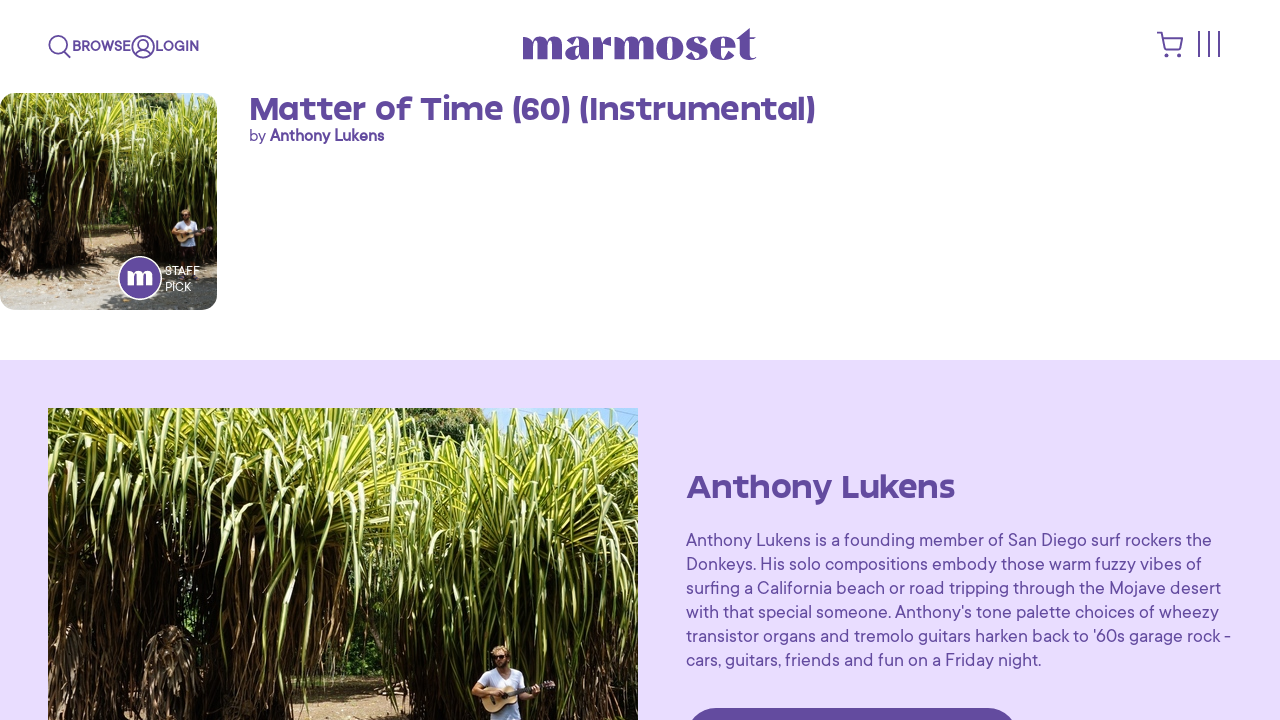

--- FILE ---
content_type: text/html; charset=utf-8
request_url: https://www.marmosetmusic.com/browse/22611-matter-of-time-60-instrumental
body_size: 63396
content:
<!DOCTYPE html>
<html lang="en">
<head>
  <title>
      Matter of Time (60) by Anthony Lukens | Marmoset
  </title>

  <!-- /meta -->
  <meta name="turbo-refresh-method" content="morph">
  <meta name="csrf-param" content="authenticity_token" />
<meta name="csrf-token" content="CO5BMeH1UbFQ2m+NAJ1Rvzellb33Pdm0vuHLIUb04wag3VfB2pFU/02Zms4Vu8A1I/B6PhnttcEz88iOwReP4g==" />
  <meta http-equiv="Content-Type" content="text/html; charset=utf-8">
<script type="text/javascript">window.NREUM||(NREUM={});NREUM.info={"beacon":"bam.nr-data.net","errorBeacon":"bam.nr-data.net","licenseKey":"a3aba18a06","applicationID":"2193991","transactionName":"e1YPEUsJXAkBRktHXlZePhNcFEMMC1oXG0JQVhY=","queueTime":1,"applicationTime":1051,"agent":"","atts":"QxsURwMdEgwXawNBVEtNQ19NFEUASBYNR25RVxUASwhRCUYOAlVdS1xNR1AVbwkLUwNRVWdQD0cDAFEJF1FIFkRLXBM6UAISX1cGUgQIDwpTSRsUVRQRURdAbkhYFQ0bXBJKBkYLQ0JdFlNXD1cBSAlVEEBUShQOAxQSWQgBGVIEHFFXEhFLE10ACkAFWBNFRA=="}</script>
<script type="text/javascript">(window.NREUM||(NREUM={})).init={ajax:{deny_list:["bam.nr-data.net"]},feature_flags:["soft_nav"]};(window.NREUM||(NREUM={})).loader_config={xpid:"VwIBVF5RGwEBXVJbDgA=",licenseKey:"a3aba18a06",applicationID:"2193991",browserID:"2194009"};;/*! For license information please see nr-loader-full-1.308.0.min.js.LICENSE.txt */
(()=>{var e,t,r={384:(e,t,r)=>{"use strict";r.d(t,{NT:()=>a,US:()=>u,Zm:()=>o,bQ:()=>d,dV:()=>c,pV:()=>l});var n=r(6154),i=r(1863),s=r(1910);const a={beacon:"bam.nr-data.net",errorBeacon:"bam.nr-data.net"};function o(){return n.gm.NREUM||(n.gm.NREUM={}),void 0===n.gm.newrelic&&(n.gm.newrelic=n.gm.NREUM),n.gm.NREUM}function c(){let e=o();return e.o||(e.o={ST:n.gm.setTimeout,SI:n.gm.setImmediate||n.gm.setInterval,CT:n.gm.clearTimeout,XHR:n.gm.XMLHttpRequest,REQ:n.gm.Request,EV:n.gm.Event,PR:n.gm.Promise,MO:n.gm.MutationObserver,FETCH:n.gm.fetch,WS:n.gm.WebSocket},(0,s.i)(...Object.values(e.o))),e}function d(e,t){let r=o();r.initializedAgents??={},t.initializedAt={ms:(0,i.t)(),date:new Date},r.initializedAgents[e]=t}function u(e,t){o()[e]=t}function l(){return function(){let e=o();const t=e.info||{};e.info={beacon:a.beacon,errorBeacon:a.errorBeacon,...t}}(),function(){let e=o();const t=e.init||{};e.init={...t}}(),c(),function(){let e=o();const t=e.loader_config||{};e.loader_config={...t}}(),o()}},782:(e,t,r)=>{"use strict";r.d(t,{T:()=>n});const n=r(860).K7.pageViewTiming},860:(e,t,r)=>{"use strict";r.d(t,{$J:()=>u,K7:()=>c,P3:()=>d,XX:()=>i,Yy:()=>o,df:()=>s,qY:()=>n,v4:()=>a});const n="events",i="jserrors",s="browser/blobs",a="rum",o="browser/logs",c={ajax:"ajax",genericEvents:"generic_events",jserrors:i,logging:"logging",metrics:"metrics",pageAction:"page_action",pageViewEvent:"page_view_event",pageViewTiming:"page_view_timing",sessionReplay:"session_replay",sessionTrace:"session_trace",softNav:"soft_navigations",spa:"spa"},d={[c.pageViewEvent]:1,[c.pageViewTiming]:2,[c.metrics]:3,[c.jserrors]:4,[c.spa]:5,[c.ajax]:6,[c.sessionTrace]:7,[c.softNav]:8,[c.sessionReplay]:9,[c.logging]:10,[c.genericEvents]:11},u={[c.pageViewEvent]:a,[c.pageViewTiming]:n,[c.ajax]:n,[c.spa]:n,[c.softNav]:n,[c.metrics]:i,[c.jserrors]:i,[c.sessionTrace]:s,[c.sessionReplay]:s,[c.logging]:o,[c.genericEvents]:"ins"}},944:(e,t,r)=>{"use strict";r.d(t,{R:()=>i});var n=r(3241);function i(e,t){"function"==typeof console.debug&&(console.debug("New Relic Warning: https://github.com/newrelic/newrelic-browser-agent/blob/main/docs/warning-codes.md#".concat(e),t),(0,n.W)({agentIdentifier:null,drained:null,type:"data",name:"warn",feature:"warn",data:{code:e,secondary:t}}))}},993:(e,t,r)=>{"use strict";r.d(t,{A$:()=>s,ET:()=>a,TZ:()=>o,p_:()=>i});var n=r(860);const i={ERROR:"ERROR",WARN:"WARN",INFO:"INFO",DEBUG:"DEBUG",TRACE:"TRACE"},s={OFF:0,ERROR:1,WARN:2,INFO:3,DEBUG:4,TRACE:5},a="log",o=n.K7.logging},1541:(e,t,r)=>{"use strict";r.d(t,{U:()=>i,f:()=>n});const n={MFE:"MFE",BA:"BA"};function i(e,t){if(2!==t?.harvestEndpointVersion)return{};const r=t.agentRef.runtime.appMetadata.agents[0].entityGuid;return e?{"source.id":e.id,"source.name":e.name,"source.type":e.type,"parent.id":e.parent?.id||r,"parent.type":e.parent?.type||n.BA}:{"entity.guid":r,appId:t.agentRef.info.applicationID}}},1687:(e,t,r)=>{"use strict";r.d(t,{Ak:()=>d,Ze:()=>h,x3:()=>u});var n=r(3241),i=r(7836),s=r(3606),a=r(860),o=r(2646);const c={};function d(e,t){const r={staged:!1,priority:a.P3[t]||0};l(e),c[e].get(t)||c[e].set(t,r)}function u(e,t){e&&c[e]&&(c[e].get(t)&&c[e].delete(t),p(e,t,!1),c[e].size&&f(e))}function l(e){if(!e)throw new Error("agentIdentifier required");c[e]||(c[e]=new Map)}function h(e="",t="feature",r=!1){if(l(e),!e||!c[e].get(t)||r)return p(e,t);c[e].get(t).staged=!0,f(e)}function f(e){const t=Array.from(c[e]);t.every(([e,t])=>t.staged)&&(t.sort((e,t)=>e[1].priority-t[1].priority),t.forEach(([t])=>{c[e].delete(t),p(e,t)}))}function p(e,t,r=!0){const a=e?i.ee.get(e):i.ee,c=s.i.handlers;if(!a.aborted&&a.backlog&&c){if((0,n.W)({agentIdentifier:e,type:"lifecycle",name:"drain",feature:t}),r){const e=a.backlog[t],r=c[t];if(r){for(let t=0;e&&t<e.length;++t)g(e[t],r);Object.entries(r).forEach(([e,t])=>{Object.values(t||{}).forEach(t=>{t[0]?.on&&t[0]?.context()instanceof o.y&&t[0].on(e,t[1])})})}}a.isolatedBacklog||delete c[t],a.backlog[t]=null,a.emit("drain-"+t,[])}}function g(e,t){var r=e[1];Object.values(t[r]||{}).forEach(t=>{var r=e[0];if(t[0]===r){var n=t[1],i=e[3],s=e[2];n.apply(i,s)}})}},1738:(e,t,r)=>{"use strict";r.d(t,{U:()=>f,Y:()=>h});var n=r(3241),i=r(9908),s=r(1863),a=r(944),o=r(5701),c=r(3969),d=r(8362),u=r(860),l=r(4261);function h(e,t,r,s){const h=s||r;!h||h[e]&&h[e]!==d.d.prototype[e]||(h[e]=function(){(0,i.p)(c.xV,["API/"+e+"/called"],void 0,u.K7.metrics,r.ee),(0,n.W)({agentIdentifier:r.agentIdentifier,drained:!!o.B?.[r.agentIdentifier],type:"data",name:"api",feature:l.Pl+e,data:{}});try{return t.apply(this,arguments)}catch(e){(0,a.R)(23,e)}})}function f(e,t,r,n,a){const o=e.info;null===r?delete o.jsAttributes[t]:o.jsAttributes[t]=r,(a||null===r)&&(0,i.p)(l.Pl+n,[(0,s.t)(),t,r],void 0,"session",e.ee)}},1741:(e,t,r)=>{"use strict";r.d(t,{W:()=>s});var n=r(944),i=r(4261);class s{#e(e,...t){if(this[e]!==s.prototype[e])return this[e](...t);(0,n.R)(35,e)}addPageAction(e,t){return this.#e(i.hG,e,t)}register(e){return this.#e(i.eY,e)}recordCustomEvent(e,t){return this.#e(i.fF,e,t)}setPageViewName(e,t){return this.#e(i.Fw,e,t)}setCustomAttribute(e,t,r){return this.#e(i.cD,e,t,r)}noticeError(e,t){return this.#e(i.o5,e,t)}setUserId(e,t=!1){return this.#e(i.Dl,e,t)}setApplicationVersion(e){return this.#e(i.nb,e)}setErrorHandler(e){return this.#e(i.bt,e)}addRelease(e,t){return this.#e(i.k6,e,t)}log(e,t){return this.#e(i.$9,e,t)}start(){return this.#e(i.d3)}finished(e){return this.#e(i.BL,e)}recordReplay(){return this.#e(i.CH)}pauseReplay(){return this.#e(i.Tb)}addToTrace(e){return this.#e(i.U2,e)}setCurrentRouteName(e){return this.#e(i.PA,e)}interaction(e){return this.#e(i.dT,e)}wrapLogger(e,t,r){return this.#e(i.Wb,e,t,r)}measure(e,t){return this.#e(i.V1,e,t)}consent(e){return this.#e(i.Pv,e)}}},1863:(e,t,r)=>{"use strict";function n(){return Math.floor(performance.now())}r.d(t,{t:()=>n})},1910:(e,t,r)=>{"use strict";r.d(t,{i:()=>s});var n=r(944);const i=new Map;function s(...e){return e.every(e=>{if(i.has(e))return i.get(e);const t="function"==typeof e?e.toString():"",r=t.includes("[native code]"),s=t.includes("nrWrapper");return r||s||(0,n.R)(64,e?.name||t),i.set(e,r),r})}},2555:(e,t,r)=>{"use strict";r.d(t,{D:()=>o,f:()=>a});var n=r(384),i=r(8122);const s={beacon:n.NT.beacon,errorBeacon:n.NT.errorBeacon,licenseKey:void 0,applicationID:void 0,sa:void 0,queueTime:void 0,applicationTime:void 0,ttGuid:void 0,user:void 0,account:void 0,product:void 0,extra:void 0,jsAttributes:{},userAttributes:void 0,atts:void 0,transactionName:void 0,tNamePlain:void 0};function a(e){try{return!!e.licenseKey&&!!e.errorBeacon&&!!e.applicationID}catch(e){return!1}}const o=e=>(0,i.a)(e,s)},2614:(e,t,r)=>{"use strict";r.d(t,{BB:()=>a,H3:()=>n,g:()=>d,iL:()=>c,tS:()=>o,uh:()=>i,wk:()=>s});const n="NRBA",i="SESSION",s=144e5,a=18e5,o={STARTED:"session-started",PAUSE:"session-pause",RESET:"session-reset",RESUME:"session-resume",UPDATE:"session-update"},c={SAME_TAB:"same-tab",CROSS_TAB:"cross-tab"},d={OFF:0,FULL:1,ERROR:2}},2646:(e,t,r)=>{"use strict";r.d(t,{y:()=>n});class n{constructor(e){this.contextId=e}}},2843:(e,t,r)=>{"use strict";r.d(t,{G:()=>s,u:()=>i});var n=r(3878);function i(e,t=!1,r,i){(0,n.DD)("visibilitychange",function(){if(t)return void("hidden"===document.visibilityState&&e());e(document.visibilityState)},r,i)}function s(e,t,r){(0,n.sp)("pagehide",e,t,r)}},3241:(e,t,r)=>{"use strict";r.d(t,{W:()=>s});var n=r(6154);const i="newrelic";function s(e={}){try{n.gm.dispatchEvent(new CustomEvent(i,{detail:e}))}catch(e){}}},3304:(e,t,r)=>{"use strict";r.d(t,{A:()=>s});var n=r(7836);const i=()=>{const e=new WeakSet;return(t,r)=>{if("object"==typeof r&&null!==r){if(e.has(r))return;e.add(r)}return r}};function s(e){try{return JSON.stringify(e,i())??""}catch(e){try{n.ee.emit("internal-error",[e])}catch(e){}return""}}},3333:(e,t,r)=>{"use strict";r.d(t,{$v:()=>u,TZ:()=>n,Xh:()=>c,Zp:()=>i,kd:()=>d,mq:()=>o,nf:()=>a,qN:()=>s});const n=r(860).K7.genericEvents,i=["auxclick","click","copy","keydown","paste","scrollend"],s=["focus","blur"],a=4,o=1e3,c=2e3,d=["PageAction","UserAction","BrowserPerformance"],u={RESOURCES:"experimental.resources",REGISTER:"register"}},3434:(e,t,r)=>{"use strict";r.d(t,{Jt:()=>s,YM:()=>d});var n=r(7836),i=r(5607);const s="nr@original:".concat(i.W),a=50;var o=Object.prototype.hasOwnProperty,c=!1;function d(e,t){return e||(e=n.ee),r.inPlace=function(e,t,n,i,s){n||(n="");const a="-"===n.charAt(0);for(let o=0;o<t.length;o++){const c=t[o],d=e[c];l(d)||(e[c]=r(d,a?c+n:n,i,c,s))}},r.flag=s,r;function r(t,r,n,c,d){return l(t)?t:(r||(r=""),nrWrapper[s]=t,function(e,t,r){if(Object.defineProperty&&Object.keys)try{return Object.keys(e).forEach(function(r){Object.defineProperty(t,r,{get:function(){return e[r]},set:function(t){return e[r]=t,t}})}),t}catch(e){u([e],r)}for(var n in e)o.call(e,n)&&(t[n]=e[n])}(t,nrWrapper,e),nrWrapper);function nrWrapper(){var s,o,l,h;let f;try{o=this,s=[...arguments],l="function"==typeof n?n(s,o):n||{}}catch(t){u([t,"",[s,o,c],l],e)}i(r+"start",[s,o,c],l,d);const p=performance.now();let g;try{return h=t.apply(o,s),g=performance.now(),h}catch(e){throw g=performance.now(),i(r+"err",[s,o,e],l,d),f=e,f}finally{const e=g-p,t={start:p,end:g,duration:e,isLongTask:e>=a,methodName:c,thrownError:f};t.isLongTask&&i("long-task",[t,o],l,d),i(r+"end",[s,o,h],l,d)}}}function i(r,n,i,s){if(!c||t){var a=c;c=!0;try{e.emit(r,n,i,t,s)}catch(t){u([t,r,n,i],e)}c=a}}}function u(e,t){t||(t=n.ee);try{t.emit("internal-error",e)}catch(e){}}function l(e){return!(e&&"function"==typeof e&&e.apply&&!e[s])}},3606:(e,t,r)=>{"use strict";r.d(t,{i:()=>s});var n=r(9908);s.on=a;var i=s.handlers={};function s(e,t,r,s){a(s||n.d,i,e,t,r)}function a(e,t,r,i,s){s||(s="feature"),e||(e=n.d);var a=t[s]=t[s]||{};(a[r]=a[r]||[]).push([e,i])}},3738:(e,t,r)=>{"use strict";r.d(t,{He:()=>i,Kp:()=>o,Lc:()=>d,Rz:()=>u,TZ:()=>n,bD:()=>s,d3:()=>a,jx:()=>l,sl:()=>h,uP:()=>c});const n=r(860).K7.sessionTrace,i="bstResource",s="resource",a="-start",o="-end",c="fn"+a,d="fn"+o,u="pushState",l=1e3,h=3e4},3785:(e,t,r)=>{"use strict";r.d(t,{R:()=>c,b:()=>d});var n=r(9908),i=r(1863),s=r(860),a=r(3969),o=r(993);function c(e,t,r={},c=o.p_.INFO,d=!0,u,l=(0,i.t)()){(0,n.p)(a.xV,["API/logging/".concat(c.toLowerCase(),"/called")],void 0,s.K7.metrics,e),(0,n.p)(o.ET,[l,t,r,c,d,u],void 0,s.K7.logging,e)}function d(e){return"string"==typeof e&&Object.values(o.p_).some(t=>t===e.toUpperCase().trim())}},3878:(e,t,r)=>{"use strict";function n(e,t){return{capture:e,passive:!1,signal:t}}function i(e,t,r=!1,i){window.addEventListener(e,t,n(r,i))}function s(e,t,r=!1,i){document.addEventListener(e,t,n(r,i))}r.d(t,{DD:()=>s,jT:()=>n,sp:()=>i})},3969:(e,t,r)=>{"use strict";r.d(t,{TZ:()=>n,XG:()=>o,rs:()=>i,xV:()=>a,z_:()=>s});const n=r(860).K7.metrics,i="sm",s="cm",a="storeSupportabilityMetrics",o="storeEventMetrics"},4234:(e,t,r)=>{"use strict";r.d(t,{W:()=>s});var n=r(7836),i=r(1687);class s{constructor(e,t){this.agentIdentifier=e,this.ee=n.ee.get(e),this.featureName=t,this.blocked=!1}deregisterDrain(){(0,i.x3)(this.agentIdentifier,this.featureName)}}},4261:(e,t,r)=>{"use strict";r.d(t,{$9:()=>d,BL:()=>o,CH:()=>f,Dl:()=>w,Fw:()=>y,PA:()=>m,Pl:()=>n,Pv:()=>T,Tb:()=>l,U2:()=>s,V1:()=>E,Wb:()=>x,bt:()=>b,cD:()=>v,d3:()=>R,dT:()=>c,eY:()=>p,fF:()=>h,hG:()=>i,k6:()=>a,nb:()=>g,o5:()=>u});const n="api-",i="addPageAction",s="addToTrace",a="addRelease",o="finished",c="interaction",d="log",u="noticeError",l="pauseReplay",h="recordCustomEvent",f="recordReplay",p="register",g="setApplicationVersion",m="setCurrentRouteName",v="setCustomAttribute",b="setErrorHandler",y="setPageViewName",w="setUserId",R="start",x="wrapLogger",E="measure",T="consent"},5205:(e,t,r)=>{"use strict";r.d(t,{j:()=>S});var n=r(384),i=r(1741);var s=r(2555),a=r(3333);const o=e=>{if(!e||"string"!=typeof e)return!1;try{document.createDocumentFragment().querySelector(e)}catch{return!1}return!0};var c=r(2614),d=r(944),u=r(8122);const l="[data-nr-mask]",h=e=>(0,u.a)(e,(()=>{const e={feature_flags:[],experimental:{allow_registered_children:!1,resources:!1},mask_selector:"*",block_selector:"[data-nr-block]",mask_input_options:{color:!1,date:!1,"datetime-local":!1,email:!1,month:!1,number:!1,range:!1,search:!1,tel:!1,text:!1,time:!1,url:!1,week:!1,textarea:!1,select:!1,password:!0}};return{ajax:{deny_list:void 0,block_internal:!0,enabled:!0,autoStart:!0},api:{get allow_registered_children(){return e.feature_flags.includes(a.$v.REGISTER)||e.experimental.allow_registered_children},set allow_registered_children(t){e.experimental.allow_registered_children=t},duplicate_registered_data:!1},browser_consent_mode:{enabled:!1},distributed_tracing:{enabled:void 0,exclude_newrelic_header:void 0,cors_use_newrelic_header:void 0,cors_use_tracecontext_headers:void 0,allowed_origins:void 0},get feature_flags(){return e.feature_flags},set feature_flags(t){e.feature_flags=t},generic_events:{enabled:!0,autoStart:!0},harvest:{interval:30},jserrors:{enabled:!0,autoStart:!0},logging:{enabled:!0,autoStart:!0},metrics:{enabled:!0,autoStart:!0},obfuscate:void 0,page_action:{enabled:!0},page_view_event:{enabled:!0,autoStart:!0},page_view_timing:{enabled:!0,autoStart:!0},performance:{capture_marks:!1,capture_measures:!1,capture_detail:!0,resources:{get enabled(){return e.feature_flags.includes(a.$v.RESOURCES)||e.experimental.resources},set enabled(t){e.experimental.resources=t},asset_types:[],first_party_domains:[],ignore_newrelic:!0}},privacy:{cookies_enabled:!0},proxy:{assets:void 0,beacon:void 0},session:{expiresMs:c.wk,inactiveMs:c.BB},session_replay:{autoStart:!0,enabled:!1,preload:!1,sampling_rate:10,error_sampling_rate:100,collect_fonts:!1,inline_images:!1,fix_stylesheets:!0,mask_all_inputs:!0,get mask_text_selector(){return e.mask_selector},set mask_text_selector(t){o(t)?e.mask_selector="".concat(t,",").concat(l):""===t||null===t?e.mask_selector=l:(0,d.R)(5,t)},get block_class(){return"nr-block"},get ignore_class(){return"nr-ignore"},get mask_text_class(){return"nr-mask"},get block_selector(){return e.block_selector},set block_selector(t){o(t)?e.block_selector+=",".concat(t):""!==t&&(0,d.R)(6,t)},get mask_input_options(){return e.mask_input_options},set mask_input_options(t){t&&"object"==typeof t?e.mask_input_options={...t,password:!0}:(0,d.R)(7,t)}},session_trace:{enabled:!0,autoStart:!0},soft_navigations:{enabled:!0,autoStart:!0},spa:{enabled:!0,autoStart:!0},ssl:void 0,user_actions:{enabled:!0,elementAttributes:["id","className","tagName","type"]}}})());var f=r(6154),p=r(9324);let g=0;const m={buildEnv:p.F3,distMethod:p.Xs,version:p.xv,originTime:f.WN},v={consented:!1},b={appMetadata:{},get consented(){return this.session?.state?.consent||v.consented},set consented(e){v.consented=e},customTransaction:void 0,denyList:void 0,disabled:!1,harvester:void 0,isolatedBacklog:!1,isRecording:!1,loaderType:void 0,maxBytes:3e4,obfuscator:void 0,onerror:void 0,ptid:void 0,releaseIds:{},session:void 0,timeKeeper:void 0,registeredEntities:[],jsAttributesMetadata:{bytes:0},get harvestCount(){return++g}},y=e=>{const t=(0,u.a)(e,b),r=Object.keys(m).reduce((e,t)=>(e[t]={value:m[t],writable:!1,configurable:!0,enumerable:!0},e),{});return Object.defineProperties(t,r)};var w=r(5701);const R=e=>{const t=e.startsWith("http");e+="/",r.p=t?e:"https://"+e};var x=r(7836),E=r(3241);const T={accountID:void 0,trustKey:void 0,agentID:void 0,licenseKey:void 0,applicationID:void 0,xpid:void 0},A=e=>(0,u.a)(e,T),_=new Set;function S(e,t={},r,a){let{init:o,info:c,loader_config:d,runtime:u={},exposed:l=!0}=t;if(!c){const e=(0,n.pV)();o=e.init,c=e.info,d=e.loader_config}e.init=h(o||{}),e.loader_config=A(d||{}),c.jsAttributes??={},f.bv&&(c.jsAttributes.isWorker=!0),e.info=(0,s.D)(c);const p=e.init,g=[c.beacon,c.errorBeacon];_.has(e.agentIdentifier)||(p.proxy.assets&&(R(p.proxy.assets),g.push(p.proxy.assets)),p.proxy.beacon&&g.push(p.proxy.beacon),e.beacons=[...g],function(e){const t=(0,n.pV)();Object.getOwnPropertyNames(i.W.prototype).forEach(r=>{const n=i.W.prototype[r];if("function"!=typeof n||"constructor"===n)return;let s=t[r];e[r]&&!1!==e.exposed&&"micro-agent"!==e.runtime?.loaderType&&(t[r]=(...t)=>{const n=e[r](...t);return s?s(...t):n})})}(e),(0,n.US)("activatedFeatures",w.B)),u.denyList=[...p.ajax.deny_list||[],...p.ajax.block_internal?g:[]],u.ptid=e.agentIdentifier,u.loaderType=r,e.runtime=y(u),_.has(e.agentIdentifier)||(e.ee=x.ee.get(e.agentIdentifier),e.exposed=l,(0,E.W)({agentIdentifier:e.agentIdentifier,drained:!!w.B?.[e.agentIdentifier],type:"lifecycle",name:"initialize",feature:void 0,data:e.config})),_.add(e.agentIdentifier)}},5270:(e,t,r)=>{"use strict";r.d(t,{Aw:()=>a,SR:()=>s,rF:()=>o});var n=r(384),i=r(7767);function s(e){return!!(0,n.dV)().o.MO&&(0,i.V)(e)&&!0===e?.session_trace.enabled}function a(e){return!0===e?.session_replay.preload&&s(e)}function o(e,t){try{if("string"==typeof t?.type){if("password"===t.type.toLowerCase())return"*".repeat(e?.length||0);if(void 0!==t?.dataset?.nrUnmask||t?.classList?.contains("nr-unmask"))return e}}catch(e){}return"string"==typeof e?e.replace(/[\S]/g,"*"):"*".repeat(e?.length||0)}},5289:(e,t,r)=>{"use strict";r.d(t,{GG:()=>a,Qr:()=>c,sB:()=>o});var n=r(3878),i=r(6389);function s(){return"undefined"==typeof document||"complete"===document.readyState}function a(e,t){if(s())return e();const r=(0,i.J)(e),a=setInterval(()=>{s()&&(clearInterval(a),r())},500);(0,n.sp)("load",r,t)}function o(e){if(s())return e();(0,n.DD)("DOMContentLoaded",e)}function c(e){if(s())return e();(0,n.sp)("popstate",e)}},5607:(e,t,r)=>{"use strict";r.d(t,{W:()=>n});const n=(0,r(9566).bz)()},5701:(e,t,r)=>{"use strict";r.d(t,{B:()=>s,t:()=>a});var n=r(3241);const i=new Set,s={};function a(e,t){const r=t.agentIdentifier;s[r]??={},e&&"object"==typeof e&&(i.has(r)||(t.ee.emit("rumresp",[e]),s[r]=e,i.add(r),(0,n.W)({agentIdentifier:r,loaded:!0,drained:!0,type:"lifecycle",name:"load",feature:void 0,data:e})))}},6154:(e,t,r)=>{"use strict";r.d(t,{OF:()=>d,RI:()=>i,WN:()=>h,bv:()=>s,eN:()=>f,gm:()=>a,lR:()=>l,m:()=>c,mw:()=>o,sb:()=>u});var n=r(1863);const i="undefined"!=typeof window&&!!window.document,s="undefined"!=typeof WorkerGlobalScope&&("undefined"!=typeof self&&self instanceof WorkerGlobalScope&&self.navigator instanceof WorkerNavigator||"undefined"!=typeof globalThis&&globalThis instanceof WorkerGlobalScope&&globalThis.navigator instanceof WorkerNavigator),a=i?window:"undefined"!=typeof WorkerGlobalScope&&("undefined"!=typeof self&&self instanceof WorkerGlobalScope&&self||"undefined"!=typeof globalThis&&globalThis instanceof WorkerGlobalScope&&globalThis),o=Boolean("hidden"===a?.document?.visibilityState),c=""+a?.location,d=/iPad|iPhone|iPod/.test(a.navigator?.userAgent),u=d&&"undefined"==typeof SharedWorker,l=(()=>{const e=a.navigator?.userAgent?.match(/Firefox[/\s](\d+\.\d+)/);return Array.isArray(e)&&e.length>=2?+e[1]:0})(),h=Date.now()-(0,n.t)(),f=()=>"undefined"!=typeof PerformanceNavigationTiming&&a?.performance?.getEntriesByType("navigation")?.[0]?.responseStart},6344:(e,t,r)=>{"use strict";r.d(t,{BB:()=>u,Qb:()=>l,TZ:()=>i,Ug:()=>a,Vh:()=>s,_s:()=>o,bc:()=>d,yP:()=>c});var n=r(2614);const i=r(860).K7.sessionReplay,s="errorDuringReplay",a=.12,o={DomContentLoaded:0,Load:1,FullSnapshot:2,IncrementalSnapshot:3,Meta:4,Custom:5},c={[n.g.ERROR]:15e3,[n.g.FULL]:3e5,[n.g.OFF]:0},d={RESET:{message:"Session was reset",sm:"Reset"},IMPORT:{message:"Recorder failed to import",sm:"Import"},TOO_MANY:{message:"429: Too Many Requests",sm:"Too-Many"},TOO_BIG:{message:"Payload was too large",sm:"Too-Big"},CROSS_TAB:{message:"Session Entity was set to OFF on another tab",sm:"Cross-Tab"},ENTITLEMENTS:{message:"Session Replay is not allowed and will not be started",sm:"Entitlement"}},u=5e3,l={API:"api",RESUME:"resume",SWITCH_TO_FULL:"switchToFull",INITIALIZE:"initialize",PRELOAD:"preload"}},6389:(e,t,r)=>{"use strict";function n(e,t=500,r={}){const n=r?.leading||!1;let i;return(...r)=>{n&&void 0===i&&(e.apply(this,r),i=setTimeout(()=>{i=clearTimeout(i)},t)),n||(clearTimeout(i),i=setTimeout(()=>{e.apply(this,r)},t))}}function i(e){let t=!1;return(...r)=>{t||(t=!0,e.apply(this,r))}}r.d(t,{J:()=>i,s:()=>n})},6630:(e,t,r)=>{"use strict";r.d(t,{T:()=>n});const n=r(860).K7.pageViewEvent},6774:(e,t,r)=>{"use strict";r.d(t,{T:()=>n});const n=r(860).K7.jserrors},7295:(e,t,r)=>{"use strict";r.d(t,{Xv:()=>a,gX:()=>i,iW:()=>s});var n=[];function i(e){if(!e||s(e))return!1;if(0===n.length)return!0;if("*"===n[0].hostname)return!1;for(var t=0;t<n.length;t++){var r=n[t];if(r.hostname.test(e.hostname)&&r.pathname.test(e.pathname))return!1}return!0}function s(e){return void 0===e.hostname}function a(e){if(n=[],e&&e.length)for(var t=0;t<e.length;t++){let r=e[t];if(!r)continue;if("*"===r)return void(n=[{hostname:"*"}]);0===r.indexOf("http://")?r=r.substring(7):0===r.indexOf("https://")&&(r=r.substring(8));const i=r.indexOf("/");let s,a;i>0?(s=r.substring(0,i),a=r.substring(i)):(s=r,a="*");let[c]=s.split(":");n.push({hostname:o(c),pathname:o(a,!0)})}}function o(e,t=!1){const r=e.replace(/[.+?^${}()|[\]\\]/g,e=>"\\"+e).replace(/\*/g,".*?");return new RegExp((t?"^":"")+r+"$")}},7485:(e,t,r)=>{"use strict";r.d(t,{D:()=>i});var n=r(6154);function i(e){if(0===(e||"").indexOf("data:"))return{protocol:"data"};try{const t=new URL(e,location.href),r={port:t.port,hostname:t.hostname,pathname:t.pathname,search:t.search,protocol:t.protocol.slice(0,t.protocol.indexOf(":")),sameOrigin:t.protocol===n.gm?.location?.protocol&&t.host===n.gm?.location?.host};return r.port&&""!==r.port||("http:"===t.protocol&&(r.port="80"),"https:"===t.protocol&&(r.port="443")),r.pathname&&""!==r.pathname?r.pathname.startsWith("/")||(r.pathname="/".concat(r.pathname)):r.pathname="/",r}catch(e){return{}}}},7699:(e,t,r)=>{"use strict";r.d(t,{It:()=>s,KC:()=>o,No:()=>i,qh:()=>a});var n=r(860);const i=16e3,s=1e6,a="SESSION_ERROR",o={[n.K7.logging]:!0,[n.K7.genericEvents]:!1,[n.K7.jserrors]:!1,[n.K7.ajax]:!1}},7767:(e,t,r)=>{"use strict";r.d(t,{V:()=>i});var n=r(6154);const i=e=>n.RI&&!0===e?.privacy.cookies_enabled},7836:(e,t,r)=>{"use strict";r.d(t,{P:()=>o,ee:()=>c});var n=r(384),i=r(8990),s=r(2646),a=r(5607);const o="nr@context:".concat(a.W),c=function e(t,r){var n={},a={},u={},l=!1;try{l=16===r.length&&d.initializedAgents?.[r]?.runtime.isolatedBacklog}catch(e){}var h={on:p,addEventListener:p,removeEventListener:function(e,t){var r=n[e];if(!r)return;for(var i=0;i<r.length;i++)r[i]===t&&r.splice(i,1)},emit:function(e,r,n,i,s){!1!==s&&(s=!0);if(c.aborted&&!i)return;t&&s&&t.emit(e,r,n);var o=f(n);g(e).forEach(e=>{e.apply(o,r)});var d=v()[a[e]];d&&d.push([h,e,r,o]);return o},get:m,listeners:g,context:f,buffer:function(e,t){const r=v();if(t=t||"feature",h.aborted)return;Object.entries(e||{}).forEach(([e,n])=>{a[n]=t,t in r||(r[t]=[])})},abort:function(){h._aborted=!0,Object.keys(h.backlog).forEach(e=>{delete h.backlog[e]})},isBuffering:function(e){return!!v()[a[e]]},debugId:r,backlog:l?{}:t&&"object"==typeof t.backlog?t.backlog:{},isolatedBacklog:l};return Object.defineProperty(h,"aborted",{get:()=>{let e=h._aborted||!1;return e||(t&&(e=t.aborted),e)}}),h;function f(e){return e&&e instanceof s.y?e:e?(0,i.I)(e,o,()=>new s.y(o)):new s.y(o)}function p(e,t){n[e]=g(e).concat(t)}function g(e){return n[e]||[]}function m(t){return u[t]=u[t]||e(h,t)}function v(){return h.backlog}}(void 0,"globalEE"),d=(0,n.Zm)();d.ee||(d.ee=c)},8122:(e,t,r)=>{"use strict";r.d(t,{a:()=>i});var n=r(944);function i(e,t){try{if(!e||"object"!=typeof e)return(0,n.R)(3);if(!t||"object"!=typeof t)return(0,n.R)(4);const r=Object.create(Object.getPrototypeOf(t),Object.getOwnPropertyDescriptors(t)),s=0===Object.keys(r).length?e:r;for(let a in s)if(void 0!==e[a])try{if(null===e[a]){r[a]=null;continue}Array.isArray(e[a])&&Array.isArray(t[a])?r[a]=Array.from(new Set([...e[a],...t[a]])):"object"==typeof e[a]&&"object"==typeof t[a]?r[a]=i(e[a],t[a]):r[a]=e[a]}catch(e){r[a]||(0,n.R)(1,e)}return r}catch(e){(0,n.R)(2,e)}}},8139:(e,t,r)=>{"use strict";r.d(t,{u:()=>h});var n=r(7836),i=r(3434),s=r(8990),a=r(6154);const o={},c=a.gm.XMLHttpRequest,d="addEventListener",u="removeEventListener",l="nr@wrapped:".concat(n.P);function h(e){var t=function(e){return(e||n.ee).get("events")}(e);if(o[t.debugId]++)return t;o[t.debugId]=1;var r=(0,i.YM)(t,!0);function h(e){r.inPlace(e,[d,u],"-",p)}function p(e,t){return e[1]}return"getPrototypeOf"in Object&&(a.RI&&f(document,h),c&&f(c.prototype,h),f(a.gm,h)),t.on(d+"-start",function(e,t){var n=e[1];if(null!==n&&("function"==typeof n||"object"==typeof n)&&"newrelic"!==e[0]){var i=(0,s.I)(n,l,function(){var e={object:function(){if("function"!=typeof n.handleEvent)return;return n.handleEvent.apply(n,arguments)},function:n}[typeof n];return e?r(e,"fn-",null,e.name||"anonymous"):n});this.wrapped=e[1]=i}}),t.on(u+"-start",function(e){e[1]=this.wrapped||e[1]}),t}function f(e,t,...r){let n=e;for(;"object"==typeof n&&!Object.prototype.hasOwnProperty.call(n,d);)n=Object.getPrototypeOf(n);n&&t(n,...r)}},8362:(e,t,r)=>{"use strict";r.d(t,{d:()=>s});var n=r(9566),i=r(1741);class s extends i.W{agentIdentifier=(0,n.LA)(16)}},8374:(e,t,r)=>{r.nc=(()=>{try{return document?.currentScript?.nonce}catch(e){}return""})()},8990:(e,t,r)=>{"use strict";r.d(t,{I:()=>i});var n=Object.prototype.hasOwnProperty;function i(e,t,r){if(n.call(e,t))return e[t];var i=r();if(Object.defineProperty&&Object.keys)try{return Object.defineProperty(e,t,{value:i,writable:!0,enumerable:!1}),i}catch(e){}return e[t]=i,i}},9119:(e,t,r)=>{"use strict";r.d(t,{L:()=>s});var n=/([^?#]*)[^#]*(#[^?]*|$).*/,i=/([^?#]*)().*/;function s(e,t){return e?e.replace(t?n:i,"$1$2"):e}},9300:(e,t,r)=>{"use strict";r.d(t,{T:()=>n});const n=r(860).K7.ajax},9324:(e,t,r)=>{"use strict";r.d(t,{AJ:()=>a,F3:()=>i,Xs:()=>s,Yq:()=>o,xv:()=>n});const n="1.308.0",i="PROD",s="CDN",a="@newrelic/rrweb",o="1.0.1"},9566:(e,t,r)=>{"use strict";r.d(t,{LA:()=>o,ZF:()=>c,bz:()=>a,el:()=>d});var n=r(6154);const i="xxxxxxxx-xxxx-4xxx-yxxx-xxxxxxxxxxxx";function s(e,t){return e?15&e[t]:16*Math.random()|0}function a(){const e=n.gm?.crypto||n.gm?.msCrypto;let t,r=0;return e&&e.getRandomValues&&(t=e.getRandomValues(new Uint8Array(30))),i.split("").map(e=>"x"===e?s(t,r++).toString(16):"y"===e?(3&s()|8).toString(16):e).join("")}function o(e){const t=n.gm?.crypto||n.gm?.msCrypto;let r,i=0;t&&t.getRandomValues&&(r=t.getRandomValues(new Uint8Array(e)));const a=[];for(var o=0;o<e;o++)a.push(s(r,i++).toString(16));return a.join("")}function c(){return o(16)}function d(){return o(32)}},9908:(e,t,r)=>{"use strict";r.d(t,{d:()=>n,p:()=>i});var n=r(7836).ee.get("handle");function i(e,t,r,i,s){s?(s.buffer([e],i),s.emit(e,t,r)):(n.buffer([e],i),n.emit(e,t,r))}}},n={};function i(e){var t=n[e];if(void 0!==t)return t.exports;var s=n[e]={exports:{}};return r[e](s,s.exports,i),s.exports}i.m=r,i.d=(e,t)=>{for(var r in t)i.o(t,r)&&!i.o(e,r)&&Object.defineProperty(e,r,{enumerable:!0,get:t[r]})},i.f={},i.e=e=>Promise.all(Object.keys(i.f).reduce((t,r)=>(i.f[r](e,t),t),[])),i.u=e=>({95:"nr-full-compressor",222:"nr-full-recorder",891:"nr-full"}[e]+"-1.308.0.min.js"),i.o=(e,t)=>Object.prototype.hasOwnProperty.call(e,t),e={},t="NRBA-1.308.0.PROD:",i.l=(r,n,s,a)=>{if(e[r])e[r].push(n);else{var o,c;if(void 0!==s)for(var d=document.getElementsByTagName("script"),u=0;u<d.length;u++){var l=d[u];if(l.getAttribute("src")==r||l.getAttribute("data-webpack")==t+s){o=l;break}}if(!o){c=!0;var h={891:"sha512-fcveNDcpRQS9OweGhN4uJe88Qmg+EVyH6j/wngwL2Le0m7LYyz7q+JDx7KBxsdDF4TaPVsSmHg12T3pHwdLa7w==",222:"sha512-O8ZzdvgB4fRyt7k2Qrr4STpR+tCA2mcQEig6/dP3rRy9uEx1CTKQ6cQ7Src0361y7xS434ua+zIPo265ZpjlEg==",95:"sha512-jDWejat/6/UDex/9XjYoPPmpMPuEvBCSuCg/0tnihjbn5bh9mP3An0NzFV9T5Tc+3kKhaXaZA8UIKPAanD2+Gw=="};(o=document.createElement("script")).charset="utf-8",i.nc&&o.setAttribute("nonce",i.nc),o.setAttribute("data-webpack",t+s),o.src=r,0!==o.src.indexOf(window.location.origin+"/")&&(o.crossOrigin="anonymous"),h[a]&&(o.integrity=h[a])}e[r]=[n];var f=(t,n)=>{o.onerror=o.onload=null,clearTimeout(p);var i=e[r];if(delete e[r],o.parentNode&&o.parentNode.removeChild(o),i&&i.forEach(e=>e(n)),t)return t(n)},p=setTimeout(f.bind(null,void 0,{type:"timeout",target:o}),12e4);o.onerror=f.bind(null,o.onerror),o.onload=f.bind(null,o.onload),c&&document.head.appendChild(o)}},i.r=e=>{"undefined"!=typeof Symbol&&Symbol.toStringTag&&Object.defineProperty(e,Symbol.toStringTag,{value:"Module"}),Object.defineProperty(e,"__esModule",{value:!0})},i.p="https://js-agent.newrelic.com/",(()=>{var e={85:0,959:0};i.f.j=(t,r)=>{var n=i.o(e,t)?e[t]:void 0;if(0!==n)if(n)r.push(n[2]);else{var s=new Promise((r,i)=>n=e[t]=[r,i]);r.push(n[2]=s);var a=i.p+i.u(t),o=new Error;i.l(a,r=>{if(i.o(e,t)&&(0!==(n=e[t])&&(e[t]=void 0),n)){var s=r&&("load"===r.type?"missing":r.type),a=r&&r.target&&r.target.src;o.message="Loading chunk "+t+" failed: ("+s+": "+a+")",o.name="ChunkLoadError",o.type=s,o.request=a,n[1](o)}},"chunk-"+t,t)}};var t=(t,r)=>{var n,s,[a,o,c]=r,d=0;if(a.some(t=>0!==e[t])){for(n in o)i.o(o,n)&&(i.m[n]=o[n]);if(c)c(i)}for(t&&t(r);d<a.length;d++)s=a[d],i.o(e,s)&&e[s]&&e[s][0](),e[s]=0},r=self["webpackChunk:NRBA-1.308.0.PROD"]=self["webpackChunk:NRBA-1.308.0.PROD"]||[];r.forEach(t.bind(null,0)),r.push=t.bind(null,r.push.bind(r))})(),(()=>{"use strict";i(8374);var e=i(8362),t=i(860);const r=Object.values(t.K7);var n=i(5205);var s=i(9908),a=i(1863),o=i(4261),c=i(1738);var d=i(1687),u=i(4234),l=i(5289),h=i(6154),f=i(944),p=i(5270),g=i(7767),m=i(6389),v=i(7699);class b extends u.W{constructor(e,t){super(e.agentIdentifier,t),this.agentRef=e,this.abortHandler=void 0,this.featAggregate=void 0,this.loadedSuccessfully=void 0,this.onAggregateImported=new Promise(e=>{this.loadedSuccessfully=e}),this.deferred=Promise.resolve(),!1===e.init[this.featureName].autoStart?this.deferred=new Promise((t,r)=>{this.ee.on("manual-start-all",(0,m.J)(()=>{(0,d.Ak)(e.agentIdentifier,this.featureName),t()}))}):(0,d.Ak)(e.agentIdentifier,t)}importAggregator(e,t,r={}){if(this.featAggregate)return;const n=async()=>{let n;await this.deferred;try{if((0,g.V)(e.init)){const{setupAgentSession:t}=await i.e(891).then(i.bind(i,8766));n=t(e)}}catch(e){(0,f.R)(20,e),this.ee.emit("internal-error",[e]),(0,s.p)(v.qh,[e],void 0,this.featureName,this.ee)}try{if(!this.#t(this.featureName,n,e.init))return(0,d.Ze)(this.agentIdentifier,this.featureName),void this.loadedSuccessfully(!1);const{Aggregate:i}=await t();this.featAggregate=new i(e,r),e.runtime.harvester.initializedAggregates.push(this.featAggregate),this.loadedSuccessfully(!0)}catch(e){(0,f.R)(34,e),this.abortHandler?.(),(0,d.Ze)(this.agentIdentifier,this.featureName,!0),this.loadedSuccessfully(!1),this.ee&&this.ee.abort()}};h.RI?(0,l.GG)(()=>n(),!0):n()}#t(e,r,n){if(this.blocked)return!1;switch(e){case t.K7.sessionReplay:return(0,p.SR)(n)&&!!r;case t.K7.sessionTrace:return!!r;default:return!0}}}var y=i(6630),w=i(2614),R=i(3241);class x extends b{static featureName=y.T;constructor(e){var t;super(e,y.T),this.setupInspectionEvents(e.agentIdentifier),t=e,(0,c.Y)(o.Fw,function(e,r){"string"==typeof e&&("/"!==e.charAt(0)&&(e="/"+e),t.runtime.customTransaction=(r||"http://custom.transaction")+e,(0,s.p)(o.Pl+o.Fw,[(0,a.t)()],void 0,void 0,t.ee))},t),this.importAggregator(e,()=>i.e(891).then(i.bind(i,3718)))}setupInspectionEvents(e){const t=(t,r)=>{t&&(0,R.W)({agentIdentifier:e,timeStamp:t.timeStamp,loaded:"complete"===t.target.readyState,type:"window",name:r,data:t.target.location+""})};(0,l.sB)(e=>{t(e,"DOMContentLoaded")}),(0,l.GG)(e=>{t(e,"load")}),(0,l.Qr)(e=>{t(e,"navigate")}),this.ee.on(w.tS.UPDATE,(t,r)=>{(0,R.W)({agentIdentifier:e,type:"lifecycle",name:"session",data:r})})}}var E=i(384);class T extends e.d{constructor(e){var t;(super(),h.gm)?(this.features={},(0,E.bQ)(this.agentIdentifier,this),this.desiredFeatures=new Set(e.features||[]),this.desiredFeatures.add(x),(0,n.j)(this,e,e.loaderType||"agent"),t=this,(0,c.Y)(o.cD,function(e,r,n=!1){if("string"==typeof e){if(["string","number","boolean"].includes(typeof r)||null===r)return(0,c.U)(t,e,r,o.cD,n);(0,f.R)(40,typeof r)}else(0,f.R)(39,typeof e)},t),function(e){(0,c.Y)(o.Dl,function(t,r=!1){if("string"!=typeof t&&null!==t)return void(0,f.R)(41,typeof t);const n=e.info.jsAttributes["enduser.id"];r&&null!=n&&n!==t?(0,s.p)(o.Pl+"setUserIdAndResetSession",[t],void 0,"session",e.ee):(0,c.U)(e,"enduser.id",t,o.Dl,!0)},e)}(this),function(e){(0,c.Y)(o.nb,function(t){if("string"==typeof t||null===t)return(0,c.U)(e,"application.version",t,o.nb,!1);(0,f.R)(42,typeof t)},e)}(this),function(e){(0,c.Y)(o.d3,function(){e.ee.emit("manual-start-all")},e)}(this),function(e){(0,c.Y)(o.Pv,function(t=!0){if("boolean"==typeof t){if((0,s.p)(o.Pl+o.Pv,[t],void 0,"session",e.ee),e.runtime.consented=t,t){const t=e.features.page_view_event;t.onAggregateImported.then(e=>{const r=t.featAggregate;e&&!r.sentRum&&r.sendRum()})}}else(0,f.R)(65,typeof t)},e)}(this),this.run()):(0,f.R)(21)}get config(){return{info:this.info,init:this.init,loader_config:this.loader_config,runtime:this.runtime}}get api(){return this}run(){try{const e=function(e){const t={};return r.forEach(r=>{t[r]=!!e[r]?.enabled}),t}(this.init),n=[...this.desiredFeatures];n.sort((e,r)=>t.P3[e.featureName]-t.P3[r.featureName]),n.forEach(r=>{if(!e[r.featureName]&&r.featureName!==t.K7.pageViewEvent)return;if(r.featureName===t.K7.spa)return void(0,f.R)(67);const n=function(e){switch(e){case t.K7.ajax:return[t.K7.jserrors];case t.K7.sessionTrace:return[t.K7.ajax,t.K7.pageViewEvent];case t.K7.sessionReplay:return[t.K7.sessionTrace];case t.K7.pageViewTiming:return[t.K7.pageViewEvent];default:return[]}}(r.featureName).filter(e=>!(e in this.features));n.length>0&&(0,f.R)(36,{targetFeature:r.featureName,missingDependencies:n}),this.features[r.featureName]=new r(this)})}catch(e){(0,f.R)(22,e);for(const e in this.features)this.features[e].abortHandler?.();const t=(0,E.Zm)();delete t.initializedAgents[this.agentIdentifier]?.features,delete this.sharedAggregator;return t.ee.get(this.agentIdentifier).abort(),!1}}}var A=i(2843),_=i(782);class S extends b{static featureName=_.T;constructor(e){super(e,_.T),h.RI&&((0,A.u)(()=>(0,s.p)("docHidden",[(0,a.t)()],void 0,_.T,this.ee),!0),(0,A.G)(()=>(0,s.p)("winPagehide",[(0,a.t)()],void 0,_.T,this.ee)),this.importAggregator(e,()=>i.e(891).then(i.bind(i,9018))))}}var O=i(3969);class I extends b{static featureName=O.TZ;constructor(e){super(e,O.TZ),h.RI&&document.addEventListener("securitypolicyviolation",e=>{(0,s.p)(O.xV,["Generic/CSPViolation/Detected"],void 0,this.featureName,this.ee)}),this.importAggregator(e,()=>i.e(891).then(i.bind(i,6555)))}}var P=i(6774),k=i(3878),N=i(3304);class D{constructor(e,t,r,n,i){this.name="UncaughtError",this.message="string"==typeof e?e:(0,N.A)(e),this.sourceURL=t,this.line=r,this.column=n,this.__newrelic=i}}function j(e){return M(e)?e:new D(void 0!==e?.message?e.message:e,e?.filename||e?.sourceURL,e?.lineno||e?.line,e?.colno||e?.col,e?.__newrelic,e?.cause)}function C(e){const t="Unhandled Promise Rejection: ";if(!e?.reason)return;if(M(e.reason)){try{e.reason.message.startsWith(t)||(e.reason.message=t+e.reason.message)}catch(e){}return j(e.reason)}const r=j(e.reason);return(r.message||"").startsWith(t)||(r.message=t+r.message),r}function L(e){if(e.error instanceof SyntaxError&&!/:\d+$/.test(e.error.stack?.trim())){const t=new D(e.message,e.filename,e.lineno,e.colno,e.error.__newrelic,e.cause);return t.name=SyntaxError.name,t}return M(e.error)?e.error:j(e)}function M(e){return e instanceof Error&&!!e.stack}function B(e,r,n,i,o=(0,a.t)()){"string"==typeof e&&(e=new Error(e)),(0,s.p)("err",[e,o,!1,r,n.runtime.isRecording,void 0,i],void 0,t.K7.jserrors,n.ee),(0,s.p)("uaErr",[],void 0,t.K7.genericEvents,n.ee)}var H=i(1541),K=i(993),W=i(3785);function U(e,{customAttributes:t={},level:r=K.p_.INFO}={},n,i,s=(0,a.t)()){(0,W.R)(n.ee,e,t,r,!1,i,s)}function F(e,r,n,i,c=(0,a.t)()){(0,s.p)(o.Pl+o.hG,[c,e,r,i],void 0,t.K7.genericEvents,n.ee)}function V(e,r,n,i,c=(0,a.t)()){const{start:d,end:u,customAttributes:l}=r||{},h={customAttributes:l||{}};if("object"!=typeof h.customAttributes||"string"!=typeof e||0===e.length)return void(0,f.R)(57);const p=(e,t)=>null==e?t:"number"==typeof e?e:e instanceof PerformanceMark?e.startTime:Number.NaN;if(h.start=p(d,0),h.end=p(u,c),Number.isNaN(h.start)||Number.isNaN(h.end))(0,f.R)(57);else{if(h.duration=h.end-h.start,!(h.duration<0))return(0,s.p)(o.Pl+o.V1,[h,e,i],void 0,t.K7.genericEvents,n.ee),h;(0,f.R)(58)}}function z(e,r={},n,i,c=(0,a.t)()){(0,s.p)(o.Pl+o.fF,[c,e,r,i],void 0,t.K7.genericEvents,n.ee)}function G(e){(0,c.Y)(o.eY,function(t){return Y(e,t)},e)}function Y(e,r,n){(0,f.R)(54,"newrelic.register"),r||={},r.type=H.f.MFE,r.licenseKey||=e.info.licenseKey,r.blocked=!1,r.parent=n||{},Array.isArray(r.tags)||(r.tags=[]);const i={};r.tags.forEach(e=>{"name"!==e&&"id"!==e&&(i["source.".concat(e)]=!0)}),r.isolated??=!0;let o=()=>{};const c=e.runtime.registeredEntities;if(!r.isolated){const e=c.find(({metadata:{target:{id:e}}})=>e===r.id&&!r.isolated);if(e)return e}const d=e=>{r.blocked=!0,o=e};function u(e){return"string"==typeof e&&!!e.trim()&&e.trim().length<501||"number"==typeof e}e.init.api.allow_registered_children||d((0,m.J)(()=>(0,f.R)(55))),u(r.id)&&u(r.name)||d((0,m.J)(()=>(0,f.R)(48,r)));const l={addPageAction:(t,n={})=>g(F,[t,{...i,...n},e],r),deregister:()=>{d((0,m.J)(()=>(0,f.R)(68)))},log:(t,n={})=>g(U,[t,{...n,customAttributes:{...i,...n.customAttributes||{}}},e],r),measure:(t,n={})=>g(V,[t,{...n,customAttributes:{...i,...n.customAttributes||{}}},e],r),noticeError:(t,n={})=>g(B,[t,{...i,...n},e],r),register:(t={})=>g(Y,[e,t],l.metadata.target),recordCustomEvent:(t,n={})=>g(z,[t,{...i,...n},e],r),setApplicationVersion:e=>p("application.version",e),setCustomAttribute:(e,t)=>p(e,t),setUserId:e=>p("enduser.id",e),metadata:{customAttributes:i,target:r}},h=()=>(r.blocked&&o(),r.blocked);h()||c.push(l);const p=(e,t)=>{h()||(i[e]=t)},g=(r,n,i)=>{if(h())return;const o=(0,a.t)();(0,s.p)(O.xV,["API/register/".concat(r.name,"/called")],void 0,t.K7.metrics,e.ee);try{if(e.init.api.duplicate_registered_data&&"register"!==r.name){let e=n;if(n[1]instanceof Object){const t={"child.id":i.id,"child.type":i.type};e="customAttributes"in n[1]?[n[0],{...n[1],customAttributes:{...n[1].customAttributes,...t}},...n.slice(2)]:[n[0],{...n[1],...t},...n.slice(2)]}r(...e,void 0,o)}return r(...n,i,o)}catch(e){(0,f.R)(50,e)}};return l}class q extends b{static featureName=P.T;constructor(e){var t;super(e,P.T),t=e,(0,c.Y)(o.o5,(e,r)=>B(e,r,t),t),function(e){(0,c.Y)(o.bt,function(t){e.runtime.onerror=t},e)}(e),function(e){let t=0;(0,c.Y)(o.k6,function(e,r){++t>10||(this.runtime.releaseIds[e.slice(-200)]=(""+r).slice(-200))},e)}(e),G(e);try{this.removeOnAbort=new AbortController}catch(e){}this.ee.on("internal-error",(t,r)=>{this.abortHandler&&(0,s.p)("ierr",[j(t),(0,a.t)(),!0,{},e.runtime.isRecording,r],void 0,this.featureName,this.ee)}),h.gm.addEventListener("unhandledrejection",t=>{this.abortHandler&&(0,s.p)("err",[C(t),(0,a.t)(),!1,{unhandledPromiseRejection:1},e.runtime.isRecording],void 0,this.featureName,this.ee)},(0,k.jT)(!1,this.removeOnAbort?.signal)),h.gm.addEventListener("error",t=>{this.abortHandler&&(0,s.p)("err",[L(t),(0,a.t)(),!1,{},e.runtime.isRecording],void 0,this.featureName,this.ee)},(0,k.jT)(!1,this.removeOnAbort?.signal)),this.abortHandler=this.#r,this.importAggregator(e,()=>i.e(891).then(i.bind(i,2176)))}#r(){this.removeOnAbort?.abort(),this.abortHandler=void 0}}var Z=i(8990);let X=1;function J(e){const t=typeof e;return!e||"object"!==t&&"function"!==t?-1:e===h.gm?0:(0,Z.I)(e,"nr@id",function(){return X++})}function Q(e){if("string"==typeof e&&e.length)return e.length;if("object"==typeof e){if("undefined"!=typeof ArrayBuffer&&e instanceof ArrayBuffer&&e.byteLength)return e.byteLength;if("undefined"!=typeof Blob&&e instanceof Blob&&e.size)return e.size;if(!("undefined"!=typeof FormData&&e instanceof FormData))try{return(0,N.A)(e).length}catch(e){return}}}var ee=i(8139),te=i(7836),re=i(3434);const ne={},ie=["open","send"];function se(e){var t=e||te.ee;const r=function(e){return(e||te.ee).get("xhr")}(t);if(void 0===h.gm.XMLHttpRequest)return r;if(ne[r.debugId]++)return r;ne[r.debugId]=1,(0,ee.u)(t);var n=(0,re.YM)(r),i=h.gm.XMLHttpRequest,s=h.gm.MutationObserver,a=h.gm.Promise,o=h.gm.setInterval,c="readystatechange",d=["onload","onerror","onabort","onloadstart","onloadend","onprogress","ontimeout"],u=[],l=h.gm.XMLHttpRequest=function(e){const t=new i(e),s=r.context(t);try{r.emit("new-xhr",[t],s),t.addEventListener(c,(a=s,function(){var e=this;e.readyState>3&&!a.resolved&&(a.resolved=!0,r.emit("xhr-resolved",[],e)),n.inPlace(e,d,"fn-",y)}),(0,k.jT)(!1))}catch(e){(0,f.R)(15,e);try{r.emit("internal-error",[e])}catch(e){}}var a;return t};function p(e,t){n.inPlace(t,["onreadystatechange"],"fn-",y)}if(function(e,t){for(var r in e)t[r]=e[r]}(i,l),l.prototype=i.prototype,n.inPlace(l.prototype,ie,"-xhr-",y),r.on("send-xhr-start",function(e,t){p(e,t),function(e){u.push(e),s&&(g?g.then(b):o?o(b):(m=-m,v.data=m))}(t)}),r.on("open-xhr-start",p),s){var g=a&&a.resolve();if(!o&&!a){var m=1,v=document.createTextNode(m);new s(b).observe(v,{characterData:!0})}}else t.on("fn-end",function(e){e[0]&&e[0].type===c||b()});function b(){for(var e=0;e<u.length;e++)p(0,u[e]);u.length&&(u=[])}function y(e,t){return t}return r}var ae="fetch-",oe=ae+"body-",ce=["arrayBuffer","blob","json","text","formData"],de=h.gm.Request,ue=h.gm.Response,le="prototype";const he={};function fe(e){const t=function(e){return(e||te.ee).get("fetch")}(e);if(!(de&&ue&&h.gm.fetch))return t;if(he[t.debugId]++)return t;function r(e,r,n){var i=e[r];"function"==typeof i&&(e[r]=function(){var e,r=[...arguments],s={};t.emit(n+"before-start",[r],s),s[te.P]&&s[te.P].dt&&(e=s[te.P].dt);var a=i.apply(this,r);return t.emit(n+"start",[r,e],a),a.then(function(e){return t.emit(n+"end",[null,e],a),e},function(e){throw t.emit(n+"end",[e],a),e})})}return he[t.debugId]=1,ce.forEach(e=>{r(de[le],e,oe),r(ue[le],e,oe)}),r(h.gm,"fetch",ae),t.on(ae+"end",function(e,r){var n=this;if(r){var i=r.headers.get("content-length");null!==i&&(n.rxSize=i),t.emit(ae+"done",[null,r],n)}else t.emit(ae+"done",[e],n)}),t}var pe=i(7485),ge=i(9566);class me{constructor(e){this.agentRef=e}generateTracePayload(e){const t=this.agentRef.loader_config;if(!this.shouldGenerateTrace(e)||!t)return null;var r=(t.accountID||"").toString()||null,n=(t.agentID||"").toString()||null,i=(t.trustKey||"").toString()||null;if(!r||!n)return null;var s=(0,ge.ZF)(),a=(0,ge.el)(),o=Date.now(),c={spanId:s,traceId:a,timestamp:o};return(e.sameOrigin||this.isAllowedOrigin(e)&&this.useTraceContextHeadersForCors())&&(c.traceContextParentHeader=this.generateTraceContextParentHeader(s,a),c.traceContextStateHeader=this.generateTraceContextStateHeader(s,o,r,n,i)),(e.sameOrigin&&!this.excludeNewrelicHeader()||!e.sameOrigin&&this.isAllowedOrigin(e)&&this.useNewrelicHeaderForCors())&&(c.newrelicHeader=this.generateTraceHeader(s,a,o,r,n,i)),c}generateTraceContextParentHeader(e,t){return"00-"+t+"-"+e+"-01"}generateTraceContextStateHeader(e,t,r,n,i){return i+"@nr=0-1-"+r+"-"+n+"-"+e+"----"+t}generateTraceHeader(e,t,r,n,i,s){if(!("function"==typeof h.gm?.btoa))return null;var a={v:[0,1],d:{ty:"Browser",ac:n,ap:i,id:e,tr:t,ti:r}};return s&&n!==s&&(a.d.tk=s),btoa((0,N.A)(a))}shouldGenerateTrace(e){return this.agentRef.init?.distributed_tracing?.enabled&&this.isAllowedOrigin(e)}isAllowedOrigin(e){var t=!1;const r=this.agentRef.init?.distributed_tracing;if(e.sameOrigin)t=!0;else if(r?.allowed_origins instanceof Array)for(var n=0;n<r.allowed_origins.length;n++){var i=(0,pe.D)(r.allowed_origins[n]);if(e.hostname===i.hostname&&e.protocol===i.protocol&&e.port===i.port){t=!0;break}}return t}excludeNewrelicHeader(){var e=this.agentRef.init?.distributed_tracing;return!!e&&!!e.exclude_newrelic_header}useNewrelicHeaderForCors(){var e=this.agentRef.init?.distributed_tracing;return!!e&&!1!==e.cors_use_newrelic_header}useTraceContextHeadersForCors(){var e=this.agentRef.init?.distributed_tracing;return!!e&&!!e.cors_use_tracecontext_headers}}var ve=i(9300),be=i(7295);function ye(e){return"string"==typeof e?e:e instanceof(0,E.dV)().o.REQ?e.url:h.gm?.URL&&e instanceof URL?e.href:void 0}var we=["load","error","abort","timeout"],Re=we.length,xe=(0,E.dV)().o.REQ,Ee=(0,E.dV)().o.XHR;const Te="X-NewRelic-App-Data";class Ae extends b{static featureName=ve.T;constructor(e){super(e,ve.T),this.dt=new me(e),this.handler=(e,t,r,n)=>(0,s.p)(e,t,r,n,this.ee);try{const e={xmlhttprequest:"xhr",fetch:"fetch",beacon:"beacon"};h.gm?.performance?.getEntriesByType("resource").forEach(r=>{if(r.initiatorType in e&&0!==r.responseStatus){const n={status:r.responseStatus},i={rxSize:r.transferSize,duration:Math.floor(r.duration),cbTime:0};_e(n,r.name),this.handler("xhr",[n,i,r.startTime,r.responseEnd,e[r.initiatorType]],void 0,t.K7.ajax)}})}catch(e){}fe(this.ee),se(this.ee),function(e,r,n,i){function o(e){var t=this;t.totalCbs=0,t.called=0,t.cbTime=0,t.end=E,t.ended=!1,t.xhrGuids={},t.lastSize=null,t.loadCaptureCalled=!1,t.params=this.params||{},t.metrics=this.metrics||{},t.latestLongtaskEnd=0,e.addEventListener("load",function(r){T(t,e)},(0,k.jT)(!1)),h.lR||e.addEventListener("progress",function(e){t.lastSize=e.loaded},(0,k.jT)(!1))}function c(e){this.params={method:e[0]},_e(this,e[1]),this.metrics={}}function d(t,r){e.loader_config.xpid&&this.sameOrigin&&r.setRequestHeader("X-NewRelic-ID",e.loader_config.xpid);var n=i.generateTracePayload(this.parsedOrigin);if(n){var s=!1;n.newrelicHeader&&(r.setRequestHeader("newrelic",n.newrelicHeader),s=!0),n.traceContextParentHeader&&(r.setRequestHeader("traceparent",n.traceContextParentHeader),n.traceContextStateHeader&&r.setRequestHeader("tracestate",n.traceContextStateHeader),s=!0),s&&(this.dt=n)}}function u(e,t){var n=this.metrics,i=e[0],s=this;if(n&&i){var o=Q(i);o&&(n.txSize=o)}this.startTime=(0,a.t)(),this.body=i,this.listener=function(e){try{"abort"!==e.type||s.loadCaptureCalled||(s.params.aborted=!0),("load"!==e.type||s.called===s.totalCbs&&(s.onloadCalled||"function"!=typeof t.onload)&&"function"==typeof s.end)&&s.end(t)}catch(e){try{r.emit("internal-error",[e])}catch(e){}}};for(var c=0;c<Re;c++)t.addEventListener(we[c],this.listener,(0,k.jT)(!1))}function l(e,t,r){this.cbTime+=e,t?this.onloadCalled=!0:this.called+=1,this.called!==this.totalCbs||!this.onloadCalled&&"function"==typeof r.onload||"function"!=typeof this.end||this.end(r)}function f(e,t){var r=""+J(e)+!!t;this.xhrGuids&&!this.xhrGuids[r]&&(this.xhrGuids[r]=!0,this.totalCbs+=1)}function p(e,t){var r=""+J(e)+!!t;this.xhrGuids&&this.xhrGuids[r]&&(delete this.xhrGuids[r],this.totalCbs-=1)}function g(){this.endTime=(0,a.t)()}function m(e,t){t instanceof Ee&&"load"===e[0]&&r.emit("xhr-load-added",[e[1],e[2]],t)}function v(e,t){t instanceof Ee&&"load"===e[0]&&r.emit("xhr-load-removed",[e[1],e[2]],t)}function b(e,t,r){t instanceof Ee&&("onload"===r&&(this.onload=!0),("load"===(e[0]&&e[0].type)||this.onload)&&(this.xhrCbStart=(0,a.t)()))}function y(e,t){this.xhrCbStart&&r.emit("xhr-cb-time",[(0,a.t)()-this.xhrCbStart,this.onload,t],t)}function w(e){var t,r=e[1]||{};if("string"==typeof e[0]?0===(t=e[0]).length&&h.RI&&(t=""+h.gm.location.href):e[0]&&e[0].url?t=e[0].url:h.gm?.URL&&e[0]&&e[0]instanceof URL?t=e[0].href:"function"==typeof e[0].toString&&(t=e[0].toString()),"string"==typeof t&&0!==t.length){t&&(this.parsedOrigin=(0,pe.D)(t),this.sameOrigin=this.parsedOrigin.sameOrigin);var n=i.generateTracePayload(this.parsedOrigin);if(n&&(n.newrelicHeader||n.traceContextParentHeader))if(e[0]&&e[0].headers)o(e[0].headers,n)&&(this.dt=n);else{var s={};for(var a in r)s[a]=r[a];s.headers=new Headers(r.headers||{}),o(s.headers,n)&&(this.dt=n),e.length>1?e[1]=s:e.push(s)}}function o(e,t){var r=!1;return t.newrelicHeader&&(e.set("newrelic",t.newrelicHeader),r=!0),t.traceContextParentHeader&&(e.set("traceparent",t.traceContextParentHeader),t.traceContextStateHeader&&e.set("tracestate",t.traceContextStateHeader),r=!0),r}}function R(e,t){this.params={},this.metrics={},this.startTime=(0,a.t)(),this.dt=t,e.length>=1&&(this.target=e[0]),e.length>=2&&(this.opts=e[1]);var r=this.opts||{},n=this.target;_e(this,ye(n));var i=(""+(n&&n instanceof xe&&n.method||r.method||"GET")).toUpperCase();this.params.method=i,this.body=r.body,this.txSize=Q(r.body)||0}function x(e,r){if(this.endTime=(0,a.t)(),this.params||(this.params={}),(0,be.iW)(this.params))return;let i;this.params.status=r?r.status:0,"string"==typeof this.rxSize&&this.rxSize.length>0&&(i=+this.rxSize);const s={txSize:this.txSize,rxSize:i,duration:(0,a.t)()-this.startTime};n("xhr",[this.params,s,this.startTime,this.endTime,"fetch"],this,t.K7.ajax)}function E(e){const r=this.params,i=this.metrics;if(!this.ended){this.ended=!0;for(let t=0;t<Re;t++)e.removeEventListener(we[t],this.listener,!1);r.aborted||(0,be.iW)(r)||(i.duration=(0,a.t)()-this.startTime,this.loadCaptureCalled||4!==e.readyState?null==r.status&&(r.status=0):T(this,e),i.cbTime=this.cbTime,n("xhr",[r,i,this.startTime,this.endTime,"xhr"],this,t.K7.ajax))}}function T(e,n){e.params.status=n.status;var i=function(e,t){var r=e.responseType;return"json"===r&&null!==t?t:"arraybuffer"===r||"blob"===r||"json"===r?Q(e.response):"text"===r||""===r||void 0===r?Q(e.responseText):void 0}(n,e.lastSize);if(i&&(e.metrics.rxSize=i),e.sameOrigin&&n.getAllResponseHeaders().indexOf(Te)>=0){var a=n.getResponseHeader(Te);a&&((0,s.p)(O.rs,["Ajax/CrossApplicationTracing/Header/Seen"],void 0,t.K7.metrics,r),e.params.cat=a.split(", ").pop())}e.loadCaptureCalled=!0}r.on("new-xhr",o),r.on("open-xhr-start",c),r.on("open-xhr-end",d),r.on("send-xhr-start",u),r.on("xhr-cb-time",l),r.on("xhr-load-added",f),r.on("xhr-load-removed",p),r.on("xhr-resolved",g),r.on("addEventListener-end",m),r.on("removeEventListener-end",v),r.on("fn-end",y),r.on("fetch-before-start",w),r.on("fetch-start",R),r.on("fn-start",b),r.on("fetch-done",x)}(e,this.ee,this.handler,this.dt),this.importAggregator(e,()=>i.e(891).then(i.bind(i,3845)))}}function _e(e,t){var r=(0,pe.D)(t),n=e.params||e;n.hostname=r.hostname,n.port=r.port,n.protocol=r.protocol,n.host=r.hostname+":"+r.port,n.pathname=r.pathname,e.parsedOrigin=r,e.sameOrigin=r.sameOrigin}const Se={},Oe=["pushState","replaceState"];function Ie(e){const t=function(e){return(e||te.ee).get("history")}(e);return!h.RI||Se[t.debugId]++||(Se[t.debugId]=1,(0,re.YM)(t).inPlace(window.history,Oe,"-")),t}var Pe=i(3738);function ke(e){(0,c.Y)(o.BL,function(r=Date.now()){const n=r-h.WN;n<0&&(0,f.R)(62,r),(0,s.p)(O.XG,[o.BL,{time:n}],void 0,t.K7.metrics,e.ee),e.addToTrace({name:o.BL,start:r,origin:"nr"}),(0,s.p)(o.Pl+o.hG,[n,o.BL],void 0,t.K7.genericEvents,e.ee)},e)}const{He:Ne,bD:De,d3:je,Kp:Ce,TZ:Le,Lc:Me,uP:Be,Rz:He}=Pe;class Ke extends b{static featureName=Le;constructor(e){var r;super(e,Le),r=e,(0,c.Y)(o.U2,function(e){if(!(e&&"object"==typeof e&&e.name&&e.start))return;const n={n:e.name,s:e.start-h.WN,e:(e.end||e.start)-h.WN,o:e.origin||"",t:"api"};n.s<0||n.e<0||n.e<n.s?(0,f.R)(61,{start:n.s,end:n.e}):(0,s.p)("bstApi",[n],void 0,t.K7.sessionTrace,r.ee)},r),ke(e);if(!(0,g.V)(e.init))return void this.deregisterDrain();const n=this.ee;let d;Ie(n),this.eventsEE=(0,ee.u)(n),this.eventsEE.on(Be,function(e,t){this.bstStart=(0,a.t)()}),this.eventsEE.on(Me,function(e,r){(0,s.p)("bst",[e[0],r,this.bstStart,(0,a.t)()],void 0,t.K7.sessionTrace,n)}),n.on(He+je,function(e){this.time=(0,a.t)(),this.startPath=location.pathname+location.hash}),n.on(He+Ce,function(e){(0,s.p)("bstHist",[location.pathname+location.hash,this.startPath,this.time],void 0,t.K7.sessionTrace,n)});try{d=new PerformanceObserver(e=>{const r=e.getEntries();(0,s.p)(Ne,[r],void 0,t.K7.sessionTrace,n)}),d.observe({type:De,buffered:!0})}catch(e){}this.importAggregator(e,()=>i.e(891).then(i.bind(i,6974)),{resourceObserver:d})}}var We=i(6344);class Ue extends b{static featureName=We.TZ;#n;recorder;constructor(e){var r;let n;super(e,We.TZ),r=e,(0,c.Y)(o.CH,function(){(0,s.p)(o.CH,[],void 0,t.K7.sessionReplay,r.ee)},r),function(e){(0,c.Y)(o.Tb,function(){(0,s.p)(o.Tb,[],void 0,t.K7.sessionReplay,e.ee)},e)}(e);try{n=JSON.parse(localStorage.getItem("".concat(w.H3,"_").concat(w.uh)))}catch(e){}(0,p.SR)(e.init)&&this.ee.on(o.CH,()=>this.#i()),this.#s(n)&&this.importRecorder().then(e=>{e.startRecording(We.Qb.PRELOAD,n?.sessionReplayMode)}),this.importAggregator(this.agentRef,()=>i.e(891).then(i.bind(i,6167)),this),this.ee.on("err",e=>{this.blocked||this.agentRef.runtime.isRecording&&(this.errorNoticed=!0,(0,s.p)(We.Vh,[e],void 0,this.featureName,this.ee))})}#s(e){return e&&(e.sessionReplayMode===w.g.FULL||e.sessionReplayMode===w.g.ERROR)||(0,p.Aw)(this.agentRef.init)}importRecorder(){return this.recorder?Promise.resolve(this.recorder):(this.#n??=Promise.all([i.e(891),i.e(222)]).then(i.bind(i,4866)).then(({Recorder:e})=>(this.recorder=new e(this),this.recorder)).catch(e=>{throw this.ee.emit("internal-error",[e]),this.blocked=!0,e}),this.#n)}#i(){this.blocked||(this.featAggregate?this.featAggregate.mode!==w.g.FULL&&this.featAggregate.initializeRecording(w.g.FULL,!0,We.Qb.API):this.importRecorder().then(()=>{this.recorder.startRecording(We.Qb.API,w.g.FULL)}))}}var Fe=i(3333),Ve=i(9119);const ze={},Ge=new Set;function Ye(e){return"string"==typeof e?{type:"string",size:(new TextEncoder).encode(e).length}:e instanceof ArrayBuffer?{type:"ArrayBuffer",size:e.byteLength}:e instanceof Blob?{type:"Blob",size:e.size}:e instanceof DataView?{type:"DataView",size:e.byteLength}:ArrayBuffer.isView(e)?{type:"TypedArray",size:e.byteLength}:{type:"unknown",size:0}}class qe{constructor(e,t){this.timestamp=(0,a.t)(),this.currentUrl=(0,Ve.L)(window.location.href),this.socketId=(0,ge.LA)(8),this.requestedUrl=(0,Ve.L)(e),this.requestedProtocols=Array.isArray(t)?t.join(","):t||"",this.openedAt=void 0,this.protocol=void 0,this.extensions=void 0,this.binaryType=void 0,this.messageOrigin=void 0,this.messageCount=0,this.messageBytes=0,this.messageBytesMin=0,this.messageBytesMax=0,this.messageTypes=void 0,this.sendCount=0,this.sendBytes=0,this.sendBytesMin=0,this.sendBytesMax=0,this.sendTypes=void 0,this.closedAt=void 0,this.closeCode=void 0,this.closeReason="unknown",this.closeWasClean=void 0,this.connectedDuration=0,this.hasErrors=void 0}}class Ze extends b{static featureName=Fe.TZ;constructor(e){super(e,Fe.TZ);const r=e.init.feature_flags.includes("websockets"),n=[e.init.page_action.enabled,e.init.performance.capture_marks,e.init.performance.capture_measures,e.init.performance.resources.enabled,e.init.user_actions.enabled,r];var d;let u,l;if(d=e,(0,c.Y)(o.hG,(e,t)=>F(e,t,d),d),function(e){(0,c.Y)(o.fF,(t,r)=>z(t,r,e),e)}(e),ke(e),G(e),function(e){(0,c.Y)(o.V1,(t,r)=>V(t,r,e),e)}(e),r&&(l=function(e){if(!(0,E.dV)().o.WS)return e;const t=e.get("websockets");if(ze[t.debugId]++)return t;ze[t.debugId]=1,(0,A.G)(()=>{const e=(0,a.t)();Ge.forEach(r=>{r.nrData.closedAt=e,r.nrData.closeCode=1001,r.nrData.closeReason="Page navigating away",r.nrData.closeWasClean=!1,r.nrData.openedAt&&(r.nrData.connectedDuration=e-r.nrData.openedAt),t.emit("ws",[r.nrData],r)})});class r extends WebSocket{static name="WebSocket";static toString(){return"function WebSocket() { [native code] }"}toString(){return"[object WebSocket]"}get[Symbol.toStringTag](){return r.name}#a(e){(e.__newrelic??={}).socketId=this.nrData.socketId,this.nrData.hasErrors??=!0}constructor(...e){super(...e),this.nrData=new qe(e[0],e[1]),this.addEventListener("open",()=>{this.nrData.openedAt=(0,a.t)(),["protocol","extensions","binaryType"].forEach(e=>{this.nrData[e]=this[e]}),Ge.add(this)}),this.addEventListener("message",e=>{const{type:t,size:r}=Ye(e.data);this.nrData.messageOrigin??=(0,Ve.L)(e.origin),this.nrData.messageCount++,this.nrData.messageBytes+=r,this.nrData.messageBytesMin=Math.min(this.nrData.messageBytesMin||1/0,r),this.nrData.messageBytesMax=Math.max(this.nrData.messageBytesMax,r),(this.nrData.messageTypes??"").includes(t)||(this.nrData.messageTypes=this.nrData.messageTypes?"".concat(this.nrData.messageTypes,",").concat(t):t)}),this.addEventListener("close",e=>{this.nrData.closedAt=(0,a.t)(),this.nrData.closeCode=e.code,e.reason&&(this.nrData.closeReason=e.reason),this.nrData.closeWasClean=e.wasClean,this.nrData.connectedDuration=this.nrData.closedAt-this.nrData.openedAt,Ge.delete(this),t.emit("ws",[this.nrData],this)})}addEventListener(e,t,...r){const n=this,i="function"==typeof t?function(...e){try{return t.apply(this,e)}catch(e){throw n.#a(e),e}}:t?.handleEvent?{handleEvent:function(...e){try{return t.handleEvent.apply(t,e)}catch(e){throw n.#a(e),e}}}:t;return super.addEventListener(e,i,...r)}send(e){if(this.readyState===WebSocket.OPEN){const{type:t,size:r}=Ye(e);this.nrData.sendCount++,this.nrData.sendBytes+=r,this.nrData.sendBytesMin=Math.min(this.nrData.sendBytesMin||1/0,r),this.nrData.sendBytesMax=Math.max(this.nrData.sendBytesMax,r),(this.nrData.sendTypes??"").includes(t)||(this.nrData.sendTypes=this.nrData.sendTypes?"".concat(this.nrData.sendTypes,",").concat(t):t)}try{return super.send(e)}catch(e){throw this.#a(e),e}}close(...e){try{super.close(...e)}catch(e){throw this.#a(e),e}}}return h.gm.WebSocket=r,t}(this.ee)),h.RI){if(fe(this.ee),se(this.ee),u=Ie(this.ee),e.init.user_actions.enabled){function f(t){const r=(0,pe.D)(t);return e.beacons.includes(r.hostname+":"+r.port)}function p(){u.emit("navChange")}Fe.Zp.forEach(e=>(0,k.sp)(e,e=>(0,s.p)("ua",[e],void 0,this.featureName,this.ee),!0)),Fe.qN.forEach(e=>{const t=(0,m.s)(e=>{(0,s.p)("ua",[e],void 0,this.featureName,this.ee)},500,{leading:!0});(0,k.sp)(e,t)}),h.gm.addEventListener("error",()=>{(0,s.p)("uaErr",[],void 0,t.K7.genericEvents,this.ee)},(0,k.jT)(!1,this.removeOnAbort?.signal)),this.ee.on("open-xhr-start",(e,r)=>{f(e[1])||r.addEventListener("readystatechange",()=>{2===r.readyState&&(0,s.p)("uaXhr",[],void 0,t.K7.genericEvents,this.ee)})}),this.ee.on("fetch-start",e=>{e.length>=1&&!f(ye(e[0]))&&(0,s.p)("uaXhr",[],void 0,t.K7.genericEvents,this.ee)}),u.on("pushState-end",p),u.on("replaceState-end",p),window.addEventListener("hashchange",p,(0,k.jT)(!0,this.removeOnAbort?.signal)),window.addEventListener("popstate",p,(0,k.jT)(!0,this.removeOnAbort?.signal))}if(e.init.performance.resources.enabled&&h.gm.PerformanceObserver?.supportedEntryTypes.includes("resource")){new PerformanceObserver(e=>{e.getEntries().forEach(e=>{(0,s.p)("browserPerformance.resource",[e],void 0,this.featureName,this.ee)})}).observe({type:"resource",buffered:!0})}}r&&l.on("ws",e=>{(0,s.p)("ws-complete",[e],void 0,this.featureName,this.ee)});try{this.removeOnAbort=new AbortController}catch(g){}this.abortHandler=()=>{this.removeOnAbort?.abort(),this.abortHandler=void 0},n.some(e=>e)?this.importAggregator(e,()=>i.e(891).then(i.bind(i,8019))):this.deregisterDrain()}}var Xe=i(2646);const $e=new Map;function Je(e,t,r,n,i=!0){if("object"!=typeof t||!t||"string"!=typeof r||!r||"function"!=typeof t[r])return(0,f.R)(29);const s=function(e){return(e||te.ee).get("logger")}(e),a=(0,re.YM)(s),o=new Xe.y(te.P);o.level=n.level,o.customAttributes=n.customAttributes,o.autoCaptured=i;const c=t[r]?.[re.Jt]||t[r];return $e.set(c,o),a.inPlace(t,[r],"wrap-logger-",()=>$e.get(c)),s}var Qe=i(1910);class et extends b{static featureName=K.TZ;constructor(e){var t;super(e,K.TZ),t=e,(0,c.Y)(o.$9,(e,r)=>U(e,r,t),t),function(e){(0,c.Y)(o.Wb,(t,r,{customAttributes:n={},level:i=K.p_.INFO}={})=>{Je(e.ee,t,r,{customAttributes:n,level:i},!1)},e)}(e),G(e);const r=this.ee;["log","error","warn","info","debug","trace"].forEach(e=>{(0,Qe.i)(h.gm.console[e]),Je(r,h.gm.console,e,{level:"log"===e?"info":e})}),this.ee.on("wrap-logger-end",function([e]){const{level:t,customAttributes:n,autoCaptured:i}=this;(0,W.R)(r,e,n,t,i)}),this.importAggregator(e,()=>i.e(891).then(i.bind(i,5288)))}}new T({features:[x,S,Ke,Ue,Ae,I,q,Ze,et],loaderType:"pro"})})()})();</script>
  <meta name="viewport" content="width=device-width,initial-scale=1.0,maximum-scale=1.0">
  <meta name="mobile-web-app-capable" content="yes">
  <meta name="google-site-verification" content="nUNFUDTsQjFXsGyWxo9n0OFlgPhFeK2VXf4_Gq9lCAI" />
  <meta name="environment" content="production">
  <meta name="turbo-cache-control" content="no-preview">
  
<!-- Facebook -->
  <meta property="og:title" content="Matter of Time (60) by Anthony Lukens | Marmoset">

<meta property="og:type" content="website">
<meta property="og:url" content="https://www.marmosetmusic.com/browse/22611-matter-of-time-60-instrumental">

  <meta property="og:image" content="https://marmosetmusic-com.s3.amazonaws.com/uploads/artist/photo/599/song_version_detail_3901f5a0-beda-4175-a255-be932d34dd84.JPG">

  <meta property="og:description" content="Matter of Time (60) by Anthony Lukens, Anthony Lukens is a founding member of San Diego surf rockers the Donkeys. His solo compositions embody those warm fuzzy vibes ...">
<meta property="fb:app_id" content="822147721249276"/>
<!-- Google -->
  <meta name="description" content="Matter of Time (60) by Anthony Lukens, Anthony Lukens is a founding member of San Diego surf rockers the Donkeys. His solo compositions embody those warm fuzzy vibes ..."/>
<meta name="author" content="Marmoset Music">
<meta name="copyright" content="2026">
<meta name="application-name" content="Marmoset Music">
<meta name="keywords" content="song versions" />
<!-- Twitter -->
<meta name="twitter:card" content="summary">
<meta name="twitter:site" content="Marmoset Music">
<meta name="twitter:url" content="https://www.marmosetmusic.com/browse/22611-matter-of-time-60-instrumental">
  <meta name="twitter:title" content="Matter of Time (60) by Anthony Lukens | Marmoset">

  <meta name="twitter:description" content="Matter of Time (60) by Anthony Lukens, Anthony Lukens is a founding member of San Diego surf rockers the Donkeys. His solo compositions embody those warm fuzzy vibes ...">

  <meta property="twitter:image" content="https://marmosetmusic-com.s3.amazonaws.com/uploads/artist/photo/599/song_version_detail_3901f5a0-beda-4175-a255-be932d34dd84.JPG">




  <!-- Marmoset -->
  <meta name="marmoset:user" content="">

  <meta name="prismic-home-id" content="aPqVpREAACcAhRL0">

  <link rel="author" href="/humans.txt" />
  <link rel="canonical" href="https://www.marmosetmusic.com/browse/22611-matter-of-time-60-instrumental" />

  <link rel="apple-touch-icon" sizes="180x180" href="/apple-touch-icon.png">
<link rel="icon" type="image/png" sizes="32x32" href="/favicon-32x32.png">
<link rel="icon" type="image/png" sizes="16x16" href="/favicon-16x16.png">
<link rel="manifest" href="/site.webmanifest">
<link rel="mask-icon" href="/safari-pinned-tab.svg" color="#745bb4">
<meta name="msapplication-TileColor" content="#603cba">
<meta name="theme-color" content="#ffffff">
  <link rel="stylesheet" media="screen" href="https://d3nz081kpbwc88.cloudfront.net/packs/css/application-d7532399.css" data-turbo-track="reload" />
<link rel="stylesheet" media="screen" href="https://d3nz081kpbwc88.cloudfront.net/packs/css/client-3fd6864a.css" data-turbo-track="reload" />
<link rel="stylesheet" media="screen" href="https://d3nz081kpbwc88.cloudfront.net/packs/css/admin-80ce398e.css" data-turbo-track="reload" />

  <!-- Emotion CSS insertion point - Turbo will not morph this -->
  <style id="emotion-insertion-point" data-turbo-permanent></style>

    <!-- Sentry error reporting config -->
    <script src="https://js.sentry-cdn.com/ac8c675a5fdb456a8df2d0372081e3ee.min.js" crossorigin="anonymous"></script>
  <script src="/javascripts/sentry_config.js"></script>

  <script>
    // Initialize Sentry with configuration
    window.initializeSentry({
      isBot: true,
      humanSampleRate: "0.1",
      botSampleRate: "0.01",
      filterEnabled: true,
      environment: "marmosetmusic",
      release: "v2372",
      user: {
        userId: "32609732",
        email: "dev+robots@marmosetmusic.com",
        isGuest: "true",
        isInternal: "false",
        isLoggedIn: "false"
      },
      tags: {
        is_internal_user: "false",
        is_bot: true
      }
    });
  </script>
  <!--End of Sentry error reporting config -->

    <!-- Enables tweeting from our site -->
    <script type="text/javascript" src="//platform.twitter.com/widgets.js" crossorigin="anonymous" async></script>
    <script type="text/javascript" async>
      setTimeout(function(){var a=document.createElement("script");
      var b=document.getElementsByTagName("script")[0];
      a.src=document.location.protocol+"//dnn506yrbagrg.cloudfront.net/pages/scripts/0020/8274.js?"+Math.floor(new Date().getTime()/3600000);
      a.async=true;a.type="text/javascript";b.parentNode.insertBefore(a,b)}, 1);
    </script>

    <!-- Google Tag Manager -->
    <script>(function(w,d,s,l,i){w[l]=w[l]||[];w[l].push({'gtm.start':
    new Date().getTime(),event:'gtm.js'});var f=d.getElementsByTagName(s)[0],
    j=d.createElement(s),dl=l!='dataLayer'?'&l='+l:'';j.async=true;j.src=
    '//www.googletagmanager.com/gtm.js?id='+i+dl;f.parentNode.insertBefore(j,f);
    })(window,document,'script','dataLayer','GTM-WWJ42H');</script>
    <!-- End Google Tag Manager -->

    <!-- Facebook Pixel Code -->
    <script>
      !function(f,b,e,v,n,t,s)
      {if(f.fbq)return;n=f.fbq=function(){n.callMethod?
      n.callMethod.apply(n,arguments):n.queue.push(arguments)};
      if(!f._fbq)f._fbq=n;n.push=n;n.loaded=!0;n.version='2.0';
      n.queue=[];t=b.createElement(e);t.async=!0;
      t.src=v;s=b.getElementsByTagName(e)[0];
      s.parentNode.insertBefore(t,s)}(window,document,'script',
      'https://connect.facebook.net/en_US/fbevents.js');
      fbq('init', "1688189388111581");
      fbq('track', 'PageView');
    </script>
    <!-- End Facebook Pixel Code -->

    <!--Code for Prismic preview-->
    <!--End of Prismic preview-->

  <script src="https://unpkg.com/wavesurfer.js@6.6.4/dist/wavesurfer.min.js" crossorigin="anonymous"></script>

    <!-- Facebook - basic/default version of the SDK -->
    <script>
      window.fbAsyncInit = function() {
        FB.init({
          appId      : '822147721249276',
          xfbml      : true,
          version    : 'v2.5'
        });
      };

      (function(d, s, id){
        var js, fjs = d.getElementsByTagName(s)[0];
        if (d.getElementById(id)) {return;}
        js = d.createElement(s); js.id = id;
        js.src = "//connect.facebook.net/en_US/sdk.js";
        fjs.parentNode.insertBefore(js, fjs);
      }(document, 'script', 'facebook-jssdk'));
    </script>

    <!-- Google Tag Manager (noscript) -->

    <!-- End Google Tag Manager (noscript) -->

  <script>dataLayer = [];</script>
  <script type="text/javascript">window._rails_env = "production"</script>

  <script type="text/javascript" src="https://js.stripe.com/v2/" crossorigin="anonymous"></script>
  <script type="text/javascript">
    Stripe.setPublishableKey("pk_live_HRFJOD2FIv2h9wucQeRlwfc6");
  </script>

    <script type="text/javascript" src="//use.typekit.net/qbt8zfv.js"></script>
    <script type="text/javascript">try{Typekit.load();}catch(e){}</script>

  <script src="https://d3nz081kpbwc88.cloudfront.net/packs/js/runtime-d447e69ce3c94cb461a3.js" defer="defer"></script>
<script src="https://d3nz081kpbwc88.cloudfront.net/packs/js/vendors~active_admin~application~components~global_dependencies~client-20a95a7a29e42a4cabea.js" defer="defer"></script>
<script src="https://d3nz081kpbwc88.cloudfront.net/packs/js/vendors~active_admin~global_dependencies-85be3cbdeed2bbecf113.js" defer="defer"></script>
<script src="https://d3nz081kpbwc88.cloudfront.net/packs/js/global_dependencies-cd9d4e661c705ae16741.js" defer="defer"></script>
<script src="https://d3nz081kpbwc88.cloudfront.net/packs/js/vendors~active_admin~application~components~client~admin-e76988870b70d59c7b26.js" defer="defer"></script>
<script src="https://d3nz081kpbwc88.cloudfront.net/packs/js/vendors~application~components~client~admin-9f65b99aaae41113c58e.js" defer="defer"></script>
<script src="https://d3nz081kpbwc88.cloudfront.net/packs/js/vendors~application~client~admin-2dad950e99f2b48a9f16.js" defer="defer"></script>
<script src="https://d3nz081kpbwc88.cloudfront.net/packs/js/vendors~application~client-683c0d8907891227467a.js" defer="defer"></script>
<script src="https://d3nz081kpbwc88.cloudfront.net/packs/js/vendors~active_admin~application-6d269ff67af20281d52e.js" defer="defer"></script>
<script src="https://d3nz081kpbwc88.cloudfront.net/packs/js/vendors~application-4cfe12965e068ac54ce9.js" defer="defer"></script>
<script src="https://d3nz081kpbwc88.cloudfront.net/packs/js/339-d78f499139f71df935d3.js" defer="defer"></script>
<script src="https://d3nz081kpbwc88.cloudfront.net/packs/js/application-125682213657579c8a7d.js" defer="defer"></script>
<script src="https://d3nz081kpbwc88.cloudfront.net/packs/js/vendors~client~admin-3155a5d237209add78e2.js" defer="defer"></script>
<script src="https://d3nz081kpbwc88.cloudfront.net/packs/js/vendors~client-640cafb7b4b1fb64c8db.js" defer="defer"></script>
<script src="https://d3nz081kpbwc88.cloudfront.net/packs/js/client-1b19047027dd0a9c3f02.js" defer="defer"></script>
<script src="https://d3nz081kpbwc88.cloudfront.net/packs/js/admin-30a873daeb29ab6c8c36.js" defer="defer"></script>
</head>

<body data-controller="application"
      data-user-role="guest"
      data-section="songVersion">
  <noscript data-turbo-permanent>
    <img height="1" width="1" src=https://www.facebook.com/tr?id=1688189388111581&amp;ev=PageView&amp;noscript=1 />
    <iframe src="//www.googletagmanager.com/ns.html?id=GTM-WWJ42H" height="0" width="0" style="display:none;visibility:hidden"></iframe>
  </noscript>
  <div id="modal" class="modal hidden" data-controller="modal" data-modal-target="container"  data-action="click->modal#closeOnOutsideClick" data-modal-size-value="" >
  <div class="modal-overlay" data-action="click->modal#close"></div>

  <div class="modal-content" data-modal-target="content" id="active-modal">
    <button type="button" class="modal-close" data-action="click->modal#close">
      <svg width="15" height="15" viewbox="0 0 15 15" fill="none" xmlns="http://www.w3.org/2000/svg">
<path d="M13.73 13.73L1 1M13.73 1L1 13.73" stroke="#634B9F" stroke-width="2.12" stroke-miterlimit="10"></path>
</svg>

    </button>

    <turbo-frame id="active-modal-content"></turbo-frame>
  </div>
</div>


  <div id="container" data-section="songVersion">

    <header role="main" class="new-header" aria-label="Page header" data-controller="header" data-touch >
  <nav role="main" aria-label="Menu" class="main-nav" data-header-target="nav">
    <ul class="primary-nav">
      <li>
        <a class="link" data-turbo="true" data-bypass="true" href="/browse">
          <svg width="26" height="27" viewbox="0 0 26 27" fill="none" xmlns="http://www.w3.org/2000/svg">
<path d="M17.41 18.48L24.45 25.51M21 11C21 16.5228 16.5228 21 11 21C5.47715 21 1 16.5228 1 11C1 5.47715 5.47715 1 11 1C16.5228 1 21 5.47715 21 11Z" stroke="#634B9F" stroke-width="2" stroke-miterlimit="10"></path>
</svg>

          <span class="label">Browse</span>
</a>      </li>
        <li data-cy="login" class="login guest">
          <a class="link" data-action="click->header#openLogin" aria-label="login">
            <svg width="27" height="27" viewbox="0 0 27 27" fill="none" xmlns="http://www.w3.org/2000/svg">
<path d="M4.98001 21.8052C6.77001 18.9252 9.96001 17.0152 13.6 17.0152C17.24 17.0152 20.19 18.7952 22.02 21.4952M25.77 13.2552C25.77 19.971 20.3258 25.4152 13.61 25.4152C6.89423 25.4152 1.45001 19.971 1.45001 13.2552C1.45001 6.53943 6.89423 1.09521 13.61 1.09521C20.3258 1.09521 25.77 6.53943 25.77 13.2552ZM19.22 11.0752C19.22 14.1735 16.7083 16.6852 13.61 16.6852C10.5117 16.6852 8.00001 14.1735 8.00001 11.0752C8.00001 7.9769 10.5117 5.46521 13.61 5.46521C16.7083 5.46521 19.22 7.9769 19.22 11.0752Z" stroke="#634B9F" stroke-width="2" stroke-miterlimit="10"></path>
</svg>

            <span class="label">Login</span>
          </a>
        </li>
    </ul>
  
    <a href="/" class="logo" data-bypass="true">
      <svg width="234" height="32" viewbox="0 0 234 32" fill="none" xmlns="http://www.w3.org/2000/svg">
<path d="M56.0297 23.5209V18.9083C52.8585 18.9083 52.1123 21.6895 52.1123 24.2162C52.1123 26.743 52.655 28.0318 53.8929 28.0318C55.1309 28.0318 56.0297 26.6921 56.0297 23.5209ZM58.1494 31.186L56.6062 26.5734C55.8092 30.3381 53.0959 31.9661 49.5177 31.9661C45.9396 31.9661 42.2427 29.1849 42.2427 25.4711C42.2427 21.7573 46.3466 17.6534 56.0127 17.6534V14.4822C56.0127 11.9555 55.4701 9.56439 53.4351 9.56439L49.5177 17.0599L43.7689 12.3964C46.2448 9.66614 49.9078 8.52994 54.5204 8.52994C59.133 8.52994 65.9163 10.7175 65.9163 17.0429V31.1521H58.1325L58.1494 31.186ZM88.1145 18.1113L79.9406 15.788V31.186H69.9353V9.36089H77.4648L79.398 15.2114C80.0424 12.3964 83.1118 8.91998 88.1145 8.91998V18.1282V18.1113ZM31.1521 8.56386C36.7991 8.56386 38.9359 12.2268 38.9359 16.5342V31.186H28.9306V17.3143C28.9306 14.0922 28.6253 12.5151 27.0482 12.5151C25.4711 12.5151 24.4706 15.8898 24.4706 19.5019V31.186H14.4653V17.3143C14.4653 14.0922 14.16 12.5151 12.5829 12.5151C11.0058 12.5151 10.0053 16.1781 10.0053 19.7901V31.186H0V8.90302C5.15527 8.90302 8.5469 11.5654 9.76789 14.2279C10.3614 11.5654 11.9046 8.56386 16.6868 8.56386C21.469 8.56386 23.4701 10.8362 24.1653 13.9057C24.8097 11.2772 26.3869 8.56386 31.1521 8.56386ZM122.692 8.56386C128.339 8.56386 130.476 12.2268 130.476 16.5342V31.186H120.471V17.3143C120.471 14.0922 120.165 12.5151 118.588 12.5151C117.011 12.5151 116.011 15.8898 116.011 19.5019V31.186H106.005V17.3143C106.005 14.0922 105.7 12.5151 104.123 12.5151C102.546 12.5151 101.545 16.1781 101.545 19.7901V31.186H91.54V8.90302C96.6953 8.90302 100.087 11.5654 101.308 14.2279C101.901 11.5654 103.445 8.56386 108.227 8.56386C113.009 8.56386 115.01 10.8362 115.705 13.9057C116.35 11.2772 117.927 8.56386 122.692 8.56386ZM149.554 22.8257V17.6704C149.554 11.8198 148.808 9.78484 146.824 9.78484C144.839 9.78484 144.093 11.8368 144.093 17.6704V22.8257C144.093 28.7271 144.789 30.7621 146.722 30.7621C148.655 30.7621 149.537 28.8627 149.537 22.8257H149.554ZM160.356 20.3498C160.356 27.5739 154.811 31.983 146.688 31.983C138.565 31.983 133.308 27.7774 133.308 20.4006C133.308 13.0238 138.599 8.56386 146.773 8.56386C154.946 8.56386 160.339 13.0747 160.339 20.3498H160.356ZM168.479 23.7583L172.295 30.8129C174.974 30.8129 176.449 29.2697 176.449 27.5231C176.449 25.7764 175.415 24.8945 172.295 23.9618C166.597 22.2321 163.273 20.4006 163.273 15.9406C163.273 11.4807 167.886 8.56386 174.516 8.56386C181.147 8.56386 181.944 9.85268 183.385 11.1924L177.738 15.805L174.364 9.75093C171.939 9.75093 170.938 11.0058 170.938 12.3964C170.938 13.787 172.668 14.7705 176.585 16.1102C181.249 17.6873 184.606 19.3323 184.606 24.1823C184.606 29.0323 179.451 32 172.973 32C166.495 32 163.917 30.3211 162.713 28.4388L168.462 23.7753L168.479 23.7583ZM197.901 14.3466V18.23H202.107V14.3466C202.107 11.4298 201.666 9.64918 200.123 9.64918C198.58 9.64918 197.901 10.9889 197.901 14.3466ZM211.281 27.3365C209.789 30.0668 205.533 32 200.835 32C192.017 32 187.116 27.8961 187.116 20.1123C187.116 12.3286 192.17 8.58082 200.53 8.58082C208.89 8.58082 212.672 12.4981 212.519 19.8241H197.901V21.062C197.901 26.0138 197.698 30.8299 200.767 30.8299L205.516 22.69L211.264 27.3535L211.281 27.3365ZM233.31 29.6089C232.174 30.6434 230.291 31.983 226.323 31.983C220.337 31.983 216.657 29.3037 216.657 24.0636L216.623 10.938L213.147 10.9719L226.679 0V9.36089H232.818L230.834 10.938H226.645L226.679 25.4542C226.679 28.0827 227.222 30.0668 229.698 30.0668C232.174 30.0668 232.021 29.4224 232.716 28.778L233.31 29.6259V29.6089Z" fill="#634B9F"></path>
</svg>

    </a>

    <ul class="secondary-nav">
      <li class="cart">
        <a data-action="click->header#openCart" aria-label="shopping cart">
          <turbo-cable-stream-source channel="Turbo::StreamsChannel" signed-stream-name="ImNhcnRfdXNlcl8zMjYwOTczMiI=--1722f2e7cdd94d748e53e62dce3d56124ddf2a625122f9d4cb4c7708882bc0d9"></turbo-cable-stream-source>
          <span id="cart-count" class="count hidden" data-header-target="count">0</span>

          <svg width="27" height="27" viewbox="0 0 27 27" fill="none" xmlns="http://www.w3.org/2000/svg">
<g clip-path="url(#clip0_8674_145)">
<path d="M9.5 26.52C10.6046 26.52 11.5 25.6246 11.5 24.52C11.5 23.4154 10.6046 22.52 9.5 22.52C8.39543 22.52 7.5 23.4154 7.5 24.52C7.5 25.6246 8.39543 26.52 9.5 26.52Z" fill="#634B9F"></path>
<path d="M22.0601 26.52C23.1646 26.52 24.0601 25.6246 24.0601 24.52C24.0601 23.4154 23.1646 22.52 22.0601 22.52C20.9555 22.52 20.0601 23.4154 20.0601 24.52C20.0601 25.6246 20.9555 26.52 22.0601 26.52Z" fill="#634B9F"></path>
<path d="M0 1.47998H4.57L7.63 16.77C7.85 17.86 8.81 18.63 9.91 18.61H21.01C22.12 18.63 23.08 17.86 23.29 16.77L25.12 7.18998H5.71" stroke="#634B9F" stroke-width="2" stroke-linejoin="round"></path>
</g>
<defs>
<clippath id="clip0_8674_145">
<rect width="26.12" height="26.04" fill="white" transform="translate(0 0.47998)"></rect>
</clippath>
</defs>
</svg>

        </a>
      </li>
      <li>
        <button type="button" class="menu-toggle" aria-label="Toggle menu" data-action="click->header#toggle">
          <svg class="menu-icon" viewbox="0 0 48 48" fill="none" xmlns="http://www.w3.org/2000/svg">
<line x1="15" y1="11" x2="15" y2="37" stroke="#634B9F" stroke-width="2"></line>
<line x1="25" y1="11" x2="25" y2="37" stroke="#634B9F" stroke-width="2"></line>
<line x1="35" y1="11" x2="35" y2="37" stroke="#634B9F" stroke-width="2"></line>
</svg>

          <svg class="open-menu-icon" viewbox="0 0 48 48" fill="none" xmlns="http://www.w3.org/2000/svg">
<path d="M16 26L16 37" stroke="white" stroke-width="2"></path>
<path d="M24 20L24 37" stroke="white" stroke-width="2"></path>
<line x1="33" y1="11" x2="33" y2="37" stroke="white" stroke-width="2"></line>
</svg>

        </button>
      </li>
    </ul>
  </nav>
  <aside aria-label="Overlay menu" class="menu-overlay" data-header-target="overlay">
    <div class="menu-content">
      <div class="menu-left">
        <div class="marmoset-info">
          <h3>Marmoset HQ</h3>
          <address>
  <p class="address">
    1401 NE Alberta St
    <br>
    Portland, OR 97211
  </p>
  <p class="tel">+1 971 260 0201</p>
  <ul class="cities">
    <li>Portland</li>
    <li>New York</li>
    <li>Los Angeles</li>
  </ul>
</address>
        </div>
        <div class="menu-links">
          <div class="resources">
            <h3>Resources</h3>
            <ul>
  <li><a data-bypass="true" href="/mixtapes">Playlists</a></li>
  <li><a data-bypass="true" href="/help">Help + FAQ</a></li>
  <li><a data-bypass="true" href="/license-agreement">License Agreement</a></li>
  <li><a target="_blank" data-external="true" href="https://www.trackclub.com/pricing">Subscriptions</a></li>
</ul>
          </div>
          <div class="follow">
            <h3>Follow</h3>
            <ul>
    <li><a href="https://vimeo.com/marmosetmusic" target="_blank" rel="noopener">Vimeo</a></li>
    <li><a href="https://www.instagram.com/MarmosetMusic/" target="_blank" rel="noopener">Instagram</a></li>
    <li><a href="https://www.facebook.com/MarmosetMusic/" target="_blank" rel="noopener">Facebook</a></li>
</ul>
          </div>
        </div>
        <div class="certification" data-header-target="certification">
          <a href="https://www.bcorporation.net/en-us/find-a-b-corp/company/marmoset/" target="_blank">
            <svg width="51" height="88" viewbox="0 0 51 88" fill="none" xmlns="http://www.w3.org/2000/svg">
<path d="M49.9732 68.0976C50.0624 68.0153 50.1071 67.903 50.1071 67.7384C50.1071 67.5662 50.055 67.4315 49.9508 67.3492C49.8467 67.2668 49.6978 67.2219 49.4821 67.2219H48.7901V69.0333H49.0654V68.2548H49.3556L49.8392 69.0333H50.1294L49.6234 68.2324C49.7574 68.2174 49.869 68.1725 49.9583 68.0976H49.9732ZM49.363 68.0303H49.0728V67.4539H49.4374C49.4821 67.4539 49.5341 67.4539 49.5788 67.4614C49.6309 67.4689 49.6681 67.4839 49.7053 67.5063C49.7425 67.5213 49.7722 67.5512 49.7946 67.5887C49.8169 67.6186 49.8318 67.671 49.8318 67.7309C49.8318 67.8057 49.8243 67.8581 49.7946 67.903C49.7722 67.9405 49.735 67.9704 49.6904 67.9929C49.6458 68.0153 49.5937 68.0228 49.5416 68.0303C49.4821 68.0303 49.43 68.0303 49.363 68.0303ZM28.4392 0.232032H26.6087V1.77392H28.4392V0.232032ZM36.4084 2.82929H34.5779V9.64055H36.4084V2.82929ZM30.2547 9.63307H32.0852V4.07927H33.3427V2.82929H32.0852V2.41762C32.0852 2.1332 32.1373 1.93859 32.2489 1.81883C32.3531 1.69907 32.5317 1.63919 32.7847 1.63919C33.0153 1.63919 33.2385 1.65416 33.4543 1.67662V0.284426C33.2981 0.276941 33.1418 0.261972 32.9781 0.254487C32.8144 0.239517 32.6507 0.232032 32.487 0.232032C31.7429 0.232032 31.1849 0.426639 30.8128 0.80837C30.4408 1.19758 30.2622 1.69159 30.2622 2.29787V2.82181H29.1684V4.07179H30.2622V9.62559L30.2547 9.63307ZM36.4084 0.232032H34.5779V1.77392H36.4084V0.232032ZM49.9806 66.698C49.7946 66.6156 49.5937 66.5782 49.3853 66.5782C49.177 66.5782 48.9835 66.6156 48.7975 66.698C48.6115 66.7803 48.4478 66.8851 48.3064 67.0198C48.165 67.162 48.0608 67.3192 47.979 67.5063C47.8971 67.6935 47.8599 67.903 47.8599 68.1201C47.8599 68.3372 47.8971 68.5467 47.979 68.7339C48.0608 68.9285 48.1725 69.0857 48.3064 69.2279C48.4478 69.3701 48.6115 69.4749 48.7975 69.5572C48.9835 69.632 49.1844 69.6695 49.3853 69.6695C49.5862 69.6695 49.7946 69.632 49.9806 69.5572C50.1592 69.4749 50.3229 69.3701 50.4568 69.2279C50.5907 69.0857 50.7098 68.9285 50.7842 68.7339C50.8661 68.5467 50.9033 68.3447 50.9033 68.1201C50.9033 67.8956 50.8661 67.6935 50.7842 67.5063C50.7098 67.3192 50.5907 67.162 50.4568 67.0198C50.3229 66.8776 50.1592 66.7728 49.9806 66.698ZM50.6354 68.1276C50.6354 68.3147 50.6056 68.4943 50.5387 68.6515C50.4791 68.8162 50.3898 68.9584 50.2782 69.0782C50.1666 69.1979 50.0327 69.2878 49.8839 69.3626C49.735 69.43 49.5713 69.4599 49.3928 69.4599C49.2142 69.4599 49.0505 69.43 48.9017 69.3626C48.7454 69.2952 48.6115 69.1979 48.4999 69.0782C48.3882 68.9584 48.299 68.8162 48.2394 68.6515C48.1725 68.4943 48.1427 68.3147 48.1427 68.1276C48.1427 67.9405 48.1725 67.7683 48.2394 67.6036C48.299 67.439 48.3882 67.3042 48.4999 67.1845C48.6115 67.0722 48.7454 66.9749 48.9017 66.9075C49.0505 66.8402 49.2216 66.8028 49.3928 66.8028C49.5639 66.8028 49.735 66.8402 49.8839 66.9075C50.0327 66.9749 50.1666 67.0647 50.2782 67.1845C50.3898 67.3042 50.4791 67.439 50.5387 67.6036C50.6056 67.7683 50.6354 67.933 50.6354 68.1276ZM44.9208 8.70494C45.1663 9.04176 45.4788 9.31122 45.8509 9.50583C46.2304 9.70043 46.6619 9.80522 47.1605 9.80522C47.5995 9.80522 47.9939 9.72289 48.3362 9.55822C48.6859 9.39355 48.9612 9.13158 49.177 8.76482H49.1993V9.63307H50.933V0.232032H49.1026V3.65263H49.0802C48.8719 3.31581 48.5891 3.06881 48.2394 2.89666C47.8823 2.7245 47.5102 2.64217 47.1158 2.64217C46.6247 2.64217 46.2006 2.73947 45.8286 2.94157C45.4565 3.13617 45.1514 3.39815 44.9059 3.72748C44.6603 4.04933 44.4743 4.43106 44.3553 4.85022C44.2288 5.27686 44.1692 5.71847 44.1692 6.17504C44.1692 6.63162 44.2288 7.10317 44.3553 7.54478C44.4818 7.98639 44.6603 8.37561 44.9059 8.71243L44.9208 8.70494ZM46.089 5.41158C46.1485 5.14961 46.2378 4.92507 46.3569 4.72297C46.4834 4.52088 46.6471 4.35621 46.8554 4.23645C47.0638 4.1167 47.3167 4.04933 47.6144 4.04933C47.912 4.04933 48.165 4.10921 48.3585 4.23645C48.5594 4.35621 48.7156 4.52088 48.8421 4.71549C48.9686 4.9101 49.0579 5.14213 49.1026 5.4041C49.1547 5.66607 49.177 5.93553 49.177 6.21247C49.177 6.48941 49.1472 6.76635 49.1026 7.02832C49.0505 7.2903 48.9686 7.52981 48.8421 7.7319C48.7231 7.94148 48.5594 8.10615 48.3585 8.22591C48.1576 8.34567 47.9046 8.41303 47.6069 8.41303C47.3242 8.41303 47.0786 8.35315 46.8777 8.22591C46.6768 8.09866 46.5057 7.934 46.3718 7.72442C46.2378 7.51484 46.1411 7.28281 46.0816 7.02084C46.022 6.75887 45.9923 6.4969 45.9923 6.22744C45.9923 5.94301 46.022 5.67356 46.0741 5.41907L46.089 5.41158ZM32.2266 39.4155V39.3332C34.9128 38.2104 36.5423 35.8377 36.5423 32.6716C36.5423 29.7525 35.0392 27.6343 33.1269 26.4666C31.3783 25.3813 28.0001 25.3813 25.433 25.3813H14.8967V55.1113H28.9377C34.7118 55.1113 37.7701 50.9497 37.7701 46.5785C37.7701 42.9109 35.8205 40.164 32.234 39.4155H32.2266ZM18.7511 28.7121H26.4896C29.8306 28.7121 32.673 29.2959 32.673 33.4201C32.673 36.5413 30.8798 38.1655 26.4896 38.1655H18.7511V28.7121ZM28.4392 51.7806H18.7511V41.4963H27.5835C30.8426 41.4963 33.8933 42.5816 33.8933 46.4513C33.8933 49.6998 31.7727 51.7806 28.4392 51.7806ZM37.9263 8.81722C38.2165 9.13158 38.5737 9.37858 38.9978 9.55074C39.4145 9.72289 39.8907 9.80522 40.4116 9.80522C41.1631 9.80522 41.8105 9.63307 42.3462 9.28128C42.8745 8.92949 43.2689 8.34567 43.5293 7.52981H41.9221C41.8626 7.73939 41.6989 7.94148 41.431 8.1286C41.1631 8.31573 40.8506 8.41303 40.4786 8.41303C39.9651 8.41303 39.5708 8.2783 39.2954 8.00885C39.0201 7.73939 38.8713 7.29778 38.849 6.6915H43.6484C43.6781 6.16756 43.6409 5.65859 43.5219 5.17955C43.4028 4.69303 43.2094 4.26639 42.9341 3.89215C42.6662 3.5179 42.3165 3.21102 41.8998 2.98648C41.4756 2.76193 40.9845 2.64966 40.419 2.64966C39.913 2.64966 39.4517 2.73947 39.035 2.9266C38.6183 3.11372 38.2612 3.36072 37.9635 3.68257C37.6659 4.00442 37.4352 4.37867 37.2715 4.82028C37.1078 5.26189 37.026 5.73344 37.026 6.24241C37.026 6.75138 37.1078 7.25287 37.2641 7.69448C37.4203 8.13609 37.651 8.51033 37.9412 8.8247L37.9263 8.81722ZM38.9234 5.05231C38.968 4.88764 39.0499 4.73046 39.169 4.58076C39.288 4.43106 39.4368 4.30382 39.6303 4.20652C39.8237 4.10921 40.0693 4.05682 40.3595 4.05682C40.806 4.05682 41.1408 4.18406 41.3566 4.42358C41.5724 4.67058 41.7286 5.02985 41.8105 5.5014H38.8416C38.849 5.36668 38.8788 5.22446 38.9234 5.05231ZM25.5446 14.1914C11.4813 14.1914 0.08185 25.8603 0.08185 40.2463C0.08185 54.6323 11.4813 66.2938 25.5372 66.2938C39.5931 66.2938 51 54.6323 51 40.2463C51 25.8603 39.6005 14.1989 25.5372 14.1989L25.5446 14.1914ZM25.5446 62.8732C13.3416 62.8732 3.44514 52.7461 3.44514 40.2538C3.44514 27.7615 13.3416 17.6419 25.5446 17.6419C37.7477 17.6419 47.6516 27.769 47.6516 40.2538C47.6516 52.7461 37.7552 62.8732 25.5446 62.8732ZM9.82944 8.81722C10.1196 9.13158 10.4768 9.37858 10.9009 9.55074C11.3176 9.72289 11.7938 9.80522 12.3147 9.80522C13.0662 9.80522 13.7136 9.63307 14.2419 9.28128C14.7702 8.92949 15.172 8.34567 15.425 7.52981H13.8178C13.7582 7.73939 13.5945 7.94148 13.3267 8.1286C13.0588 8.31573 12.7463 8.41303 12.3742 8.41303C11.8608 8.41303 11.4664 8.2783 11.1911 8.00885C10.9158 7.73939 10.767 7.29778 10.7372 6.6915H15.5366C15.5738 6.16756 15.5292 5.65859 15.4101 5.17955C15.2911 4.69303 15.0976 4.26639 14.8223 3.89215C14.5544 3.5179 14.2047 3.21102 13.788 2.98648C13.3639 2.76193 12.8728 2.64966 12.3073 2.64966C11.8013 2.64966 11.3399 2.73947 10.9233 2.9266C10.5066 3.11372 10.1494 3.36072 9.85176 3.68257C9.55413 4.00442 9.31602 4.37867 9.15976 4.82028C8.99606 5.26189 8.91421 5.73344 8.91421 6.24241C8.91421 6.75138 8.99606 7.25287 9.15232 7.69448C9.30858 8.13609 9.53925 8.51033 9.82944 8.8247V8.81722ZM10.8265 5.05231C10.8712 4.88764 10.953 4.73046 11.0721 4.58076C11.1911 4.43106 11.3399 4.30382 11.5334 4.20652C11.7269 4.10921 11.9724 4.05682 12.2626 4.05682C12.7091 4.05682 13.0439 4.18406 13.2597 4.42358C13.4755 4.67058 13.6317 5.02985 13.7136 5.5014H10.7372C10.7447 5.36668 10.7744 5.22446 10.8191 5.05231H10.8265ZM36.8102 80.081H35.5229V81.5181H34.7416V82.4013H35.5229V85.2306C35.5229 86.1812 36.2149 86.3683 36.9962 86.3683C37.2492 86.3683 37.532 86.3608 37.7477 86.3234V85.2905C37.6138 85.3204 37.4873 85.3279 37.3459 85.3279C36.9144 85.3279 36.8027 85.2156 36.8027 84.774V82.4013H37.7477V81.5181H36.8027V80.081H36.8102ZM38.7225 86.3159H40.0098V81.5256H38.7225V86.3159ZM34.2133 82.7531C34.2133 81.6079 33.0897 81.3908 32.1522 81.3908C31.103 81.3908 30.0241 81.7576 29.9497 82.9926H31.2369C31.2816 82.4687 31.6015 82.2666 32.0926 82.2666C32.5465 82.2666 32.926 82.3489 32.926 82.9178C32.926 83.4866 32.1894 83.4267 31.4006 83.5465C30.6045 83.6588 29.8083 83.9207 29.8083 84.9986C29.8083 85.9866 30.5152 86.4357 31.4006 86.4357C31.9736 86.4357 32.5689 86.2785 32.9781 85.8444C32.9856 86.0015 33.0228 86.1587 33.0674 86.3084H34.377C34.258 86.1138 34.2133 85.6797 34.2133 85.2381V82.7456V82.7531ZM32.926 84.4596C32.926 84.7516 32.8888 85.5599 31.8843 85.5599C31.4676 85.5599 31.0956 85.4402 31.0956 84.9462C31.0956 84.4522 31.4602 84.3249 31.8545 84.2426C32.2563 84.1677 32.7028 84.1602 32.926 83.9656V84.4596ZM27.7992 82.4013H27.7769V81.5106H26.5566V86.3084H27.8439V84.1453C27.8439 83.2995 28.1713 82.6034 29.1163 82.6034C29.2725 82.6034 29.4586 82.6184 29.5776 82.6483V81.4208C29.4958 81.3908 29.3842 81.3759 29.2949 81.3759C28.6698 81.3759 28.0373 81.795 27.7992 82.3938V82.4013ZM28.4392 2.82929H26.6087V9.64055H28.4392V2.82929ZM43.2912 81.3908C41.8254 81.3908 40.8729 82.3938 40.8729 83.9207C40.8729 85.4477 41.8254 86.4431 43.2912 86.4431C44.7571 86.4431 45.7244 85.4402 45.7244 83.9207C45.7244 82.4013 44.772 81.3908 43.2912 81.3908ZM43.2912 85.4477C42.4206 85.4477 42.1602 84.6767 42.1602 83.9207C42.1602 83.1648 42.4206 82.3788 43.2912 82.3788C44.1618 82.3788 44.4371 83.1498 44.4371 83.9207C44.4371 84.6917 44.1767 85.4477 43.2912 85.4477ZM0.133936 75.2083H50.9479V71.7877H0.133936V75.2083ZM49.2365 81.3908C48.6933 81.3908 48.1278 81.6528 47.8004 82.1917H47.7706V81.5256H46.5503V86.3234H47.8376V83.8085C47.8376 82.8354 48.1352 82.4312 48.8347 82.4312C49.43 82.4312 49.6606 82.8204 49.6606 83.6064V86.3159H50.9479V83.3669C50.9479 82.1768 50.6056 81.3908 49.2365 81.3908ZM38.7225 80.7771H40.0098V79.6918H38.7225V80.7771ZM1.19799 8.43549C1.58491 8.8771 2.06113 9.2214 2.6192 9.4684C3.17727 9.7154 3.81719 9.84265 4.51663 9.84265C5.08214 9.84265 5.60301 9.75283 6.07178 9.58068C6.54056 9.40852 6.95725 9.15404 7.30697 8.81722C7.6567 8.48788 7.93945 8.08369 8.15524 7.60466C8.37102 7.13311 8.50496 6.60168 8.55705 6.01038H6.60009C6.52568 6.63911 6.30989 7.14808 5.96017 7.5373C5.61045 7.92651 5.13423 8.11364 4.51663 8.11364C4.06274 8.11364 3.67581 8.02382 3.35585 7.84418C3.03589 7.66454 2.7829 7.42502 2.582 7.12563C2.38109 6.82623 2.23971 6.48941 2.15042 6.11517C2.06113 5.74092 2.01649 5.35919 2.01649 4.96249C2.01649 4.56579 2.06113 4.15412 2.15042 3.76491C2.23971 3.37569 2.38109 3.03139 2.582 2.73199C2.77546 2.43259 3.03589 2.18559 3.35585 2.00595C3.67581 1.82632 4.06274 1.7365 4.51663 1.7365C4.76218 1.7365 5.00029 1.78141 5.23096 1.86374C5.46163 1.94607 5.66253 2.06583 5.84111 2.21553C6.0197 2.36523 6.16851 2.53738 6.29501 2.73199C6.41406 2.9266 6.48847 3.14366 6.52568 3.38318H8.48264C8.42311 2.83678 8.27429 2.35774 8.04362 1.93859C7.81296 1.51944 7.51532 1.16764 7.1656 0.875734C6.80843 0.591307 6.40662 0.374245 5.95273 0.224547C5.50627 0.074849 5.02261 0 4.51663 0C3.80975 0 3.17727 0.127243 2.6192 0.38173C2.05369 0.636217 1.58491 0.988007 1.19799 1.4371C0.811059 1.8862 0.513423 2.41014 0.312518 3.00893C0.104173 3.61521 0 4.26639 0 4.96998C0 5.67356 0.104173 6.2948 0.305077 6.88611C0.513423 7.47742 0.803618 7.99388 1.19055 8.43549H1.19799ZM3.17727 85.2456C1.89743 85.2456 1.42121 84.1303 1.42121 83.03C1.42121 81.8699 1.90487 80.7546 3.17727 80.7546C3.88416 80.7546 4.50175 81.2561 4.59104 81.9148H5.96761C5.79647 80.3879 4.59848 79.5346 3.17727 79.5346C1.17566 79.5346 0 81.0615 0 83.03C0 84.9986 1.17566 86.4731 3.17727 86.4731C4.76218 86.4731 5.87832 85.4177 6.02714 83.7635H4.65057C4.5464 84.6393 4.0553 85.2456 3.18471 85.2456H3.17727ZM18.193 6.56426C18.193 6.25738 18.2228 5.97295 18.2823 5.71098C18.3418 5.44901 18.446 5.21698 18.5874 5.02237C18.7288 4.82776 18.9148 4.67058 19.1455 4.55831C19.3761 4.44603 19.6589 4.38615 19.9937 4.38615C20.1053 4.38615 20.2244 4.38615 20.3434 4.40861C20.4625 4.42358 20.5667 4.43855 20.656 4.45352V2.71702C20.5071 2.67211 20.3807 2.64966 20.2542 2.64966C20.0235 2.64966 19.8003 2.68708 19.5845 2.75444C19.3687 2.82181 19.1678 2.9266 18.9818 3.05384C18.7957 3.18108 18.6246 3.33827 18.4832 3.5179C18.3344 3.69754 18.2228 3.89215 18.1335 4.10173H18.1112V2.83678H16.37V9.64804H18.2005V6.57923L18.193 6.56426ZM23.3273 81.3908C21.8614 81.3908 20.909 82.3938 20.909 83.9207C20.909 85.4477 21.8614 86.4431 23.3273 86.4431C24.7931 86.4431 25.7604 85.4402 25.7604 83.9207C25.7604 82.4013 24.808 81.3908 23.3273 81.3908ZM23.3273 85.4477C22.4567 85.4477 22.1962 84.6767 22.1962 83.9207C22.1962 83.1648 22.4567 82.3788 23.3273 82.3788C24.1978 82.3788 24.4732 83.1498 24.4732 83.9207C24.4732 84.6917 24.2127 85.4477 23.3273 85.4477ZM22.3748 8.09118C22.3748 8.43549 22.4269 8.71243 22.5385 8.922C22.6501 9.13158 22.7989 9.29625 22.9924 9.40852C23.1859 9.5208 23.4091 9.59564 23.6621 9.64055C23.9151 9.67798 24.183 9.70043 24.4657 9.70043C24.6443 9.70043 24.8303 9.70043 25.0163 9.68546C25.2024 9.67798 25.3809 9.66301 25.5298 9.63307V8.181C25.4405 8.19597 25.3512 8.21094 25.2619 8.21842C25.1652 8.22591 25.0684 8.23339 24.9643 8.23339C24.6592 8.23339 24.4508 8.181 24.3467 8.07621C24.2425 7.97142 24.1904 7.76184 24.1904 7.43999V4.07179H25.5298V2.82181H24.1904V0.785915H22.3599V2.82929H21.2512V4.07927H22.3599V8.09867L22.3748 8.09118ZM8.99606 81.3908C7.5302 81.3908 6.57776 82.3938 6.57776 83.9207C6.57776 85.4477 7.5302 86.4431 8.99606 86.4431C10.4619 86.4431 11.4218 85.4402 11.4218 83.9207C11.4218 82.4013 10.4694 81.3908 8.99606 81.3908ZM8.99606 85.4477C8.12547 85.4477 7.86504 84.6767 7.86504 83.9207C7.86504 83.1648 8.13292 82.3788 8.99606 82.3788C9.85921 82.3788 10.1345 83.1498 10.1345 83.9207C10.1345 84.6917 9.87409 85.4477 8.99606 85.4477ZM18.379 81.3908C17.7987 81.3908 17.2927 81.6229 16.9876 82.1318H16.9727V81.5181H15.7524V88H17.0397V85.7171H17.062C17.3671 86.1887 17.9028 86.4431 18.4683 86.4431C19.8375 86.4431 20.522 85.2456 20.522 83.9656C20.522 82.6034 19.8598 81.3908 18.3939 81.3908H18.379ZM18.1037 85.4477C17.2704 85.4477 16.9802 84.7066 16.9802 83.9282C16.9802 83.1498 17.248 82.3788 18.0963 82.3788C18.9446 82.3788 19.2199 83.1648 19.2199 83.9282C19.2199 84.6917 18.952 85.4477 18.1037 85.4477ZM13.4606 82.4013H13.4383V81.5106H12.218V86.3084H13.5053V84.1453C13.5053 83.2995 13.8327 82.6034 14.7776 82.6034C14.9339 82.6034 15.1199 82.6184 15.239 82.6483V81.4208C15.1571 81.3908 15.0455 81.3759 14.9562 81.3759C14.3312 81.3759 13.6913 81.795 13.4606 82.3938V82.4013Z" fill="#E9DDFF"></path>
</svg>

          </a>
          <div class="track-club">
            <a href="https://www.trackclub.com/" target="_blank">
              <svg width="184" height="29" viewbox="0 0 184 29" fill="none" xmlns="http://www.w3.org/2000/svg">
<path fill-rule="evenodd" clip-rule="evenodd" d="M14.5305 0.00152048H18.3581C20.2562 -0.0261305 22.1409 0.323605 23.9025 1.03039C25.6642 1.73718 27.2677 2.78693 28.6197 4.11859C29.9718 5.45024 31.0456 7.0372 31.7782 8.78727C32.5112 10.5373 32.8885 12.4155 32.8885 14.3126C32.8885 16.2097 32.5112 18.0879 31.7782 19.8379C31.0456 21.588 29.9718 23.175 28.6197 24.5066C27.2677 25.8383 25.6642 26.888 23.9025 27.5948C22.1409 28.3016 20.2562 28.6513 18.3581 28.6237H14.5305C12.6323 28.6513 10.7476 28.3016 8.986 27.5948C7.22433 26.888 5.62086 25.8383 4.26881 24.5066C2.91675 23.175 1.84308 21.588 1.11023 19.8379C0.377396 18.0879 0 16.2097 0 14.3126C0 12.4155 0.377396 10.5373 1.11023 8.78727C1.84308 7.0372 2.91675 5.45024 4.26881 4.11859C5.62086 2.78693 7.22433 1.73718 8.986 1.03039C10.7476 0.323605 12.6323 -0.0261305 14.5305 0.00152048ZM2.68234 16.6676C2.52701 15.8917 2.44853 15.1024 2.44805 14.3111C2.44653 13.52 2.52297 12.7307 2.67625 11.9546L11.3569 13.2164L4.27363 7.93169C5.11774 6.5754 6.2209 5.39857 7.52012 4.46834L12.8934 11.6657L11.576 2.59524C12.5362 2.35531 13.5223 2.23379 14.5121 2.2334H15.4645V26.3888H14.5121C13.5223 26.3884 12.5362 26.2669 11.576 26.0269L12.9086 16.9595L7.53836 24.1539C6.23205 23.2261 5.12249 22.049 4.27363 20.6905L11.363 15.4088L2.68234 16.6676ZM17.4057 26.3888H18.358C21.5633 26.3888 24.6373 25.1163 26.9037 22.8513C29.1701 20.5863 30.4434 17.5143 30.4434 14.3111C30.4434 11.1079 29.1701 8.03589 26.9037 5.77088C24.6373 3.50586 21.5633 2.2334 18.358 2.2334H17.4057V4.16123H18.358C19.6918 4.16123 21.0125 4.42376 22.2447 4.93384C23.4769 5.44391 24.5966 6.19152 25.5397 7.13405C26.4828 8.07655 27.2309 9.19546 27.7413 10.4269C28.2517 11.6584 28.5144 12.9782 28.5144 14.3111C28.5144 15.644 28.2517 16.9638 27.7413 18.1953C27.2309 19.4267 26.4828 20.5456 25.5397 21.4882C24.5966 22.4307 23.4769 23.1783 22.2447 23.6883C21.0125 24.1984 19.6918 24.461 18.358 24.461H17.4057V26.3888ZM17.4057 6.08904H18.358C20.5405 6.08904 22.6335 6.95547 24.1767 8.49766C25.7199 10.0399 26.5869 12.1316 26.5869 14.3126C26.5869 16.4937 25.7199 18.5854 24.1767 20.1276C22.6335 21.6698 20.5405 22.5362 18.358 22.5362H17.4057V20.6084H18.358C19.197 20.6268 20.0312 20.4776 20.8116 20.1695C21.5921 19.8614 22.3031 19.4006 22.903 18.8142C23.5028 18.2277 23.9794 17.5275 24.3048 16.7544C24.6302 15.9814 24.7978 15.1513 24.7978 14.3126C24.7978 13.474 24.6302 12.6438 24.3048 11.8708C23.9794 11.0978 23.5028 10.3976 22.903 9.8111C22.3031 9.22468 21.5921 8.76388 20.8116 8.45576C20.0312 8.14764 19.197 7.99843 18.358 8.01685H17.4057V6.08904ZM18.358 18.6805H17.4057V16.7527H18.358C19.006 16.7527 19.6275 16.4954 20.0857 16.0375C20.5439 15.5797 20.8013 14.9586 20.8013 14.311C20.8013 13.6634 20.5439 13.0424 20.0857 12.5845C19.6275 12.1266 19.006 11.8693 18.358 11.8693H17.4057V9.94152H18.358C19.5176 9.94152 20.6298 10.4019 21.4497 11.2213C22.2697 12.0408 22.7303 13.1521 22.7303 14.311C22.7303 15.4699 22.2697 16.5813 21.4497 17.4007C20.6298 18.2201 19.5176 18.6805 18.358 18.6805Z" fill="#E9DDFF"></path>
<path d="M90.6137 12.3477C92.6571 12.3477 94.265 13.6762 94.4659 15.2726H98.0167C97.7487 12.6603 95.8617 9.09906 90.3122 9.09906C85.6449 9.09906 82.6413 12.437 82.6413 17.1928C82.6413 21.9485 85.6449 25.3311 90.3011 25.3423C95.8728 25.3423 97.6482 21.7587 97.972 19.0236H94.4659C94.2761 19.8944 93.796 20.6647 93.0925 21.2229C92.4003 21.7811 91.5293 22.0825 90.636 22.0713C87.9786 22.0713 86.527 20.0842 86.527 17.2039C86.527 14.3237 87.9562 12.3589 90.6137 12.3589V12.3477ZM80.196 20.2628V15.0382C80.196 11.0081 77.6502 9.0879 73.7756 9.0879C69.1083 9.0879 67.2436 11.8677 67.0091 14.8261H70.303C70.4817 12.8836 71.9667 12.1244 73.6639 12.1244C75.5063 12.1244 76.5782 12.9394 76.5782 14.9712V15.3173L73.1615 15.6075C69.2758 15.9201 66.596 17.751 66.596 20.6535C66.596 23.5561 68.7845 25.3758 71.8551 25.3758C74.0436 25.3758 76.0534 24.5497 76.9579 23.3775C77.6167 24.9962 79.0571 25.119 80.3746 25.1749C80.7766 25.2083 81.1562 25.1749 81.4465 25.1749V22.25C80.8101 22.25 80.196 21.8146 80.196 20.2516V20.2628ZM76.5782 20.3744C76.1651 21.0108 75.6068 21.5243 74.948 21.8927C74.2892 22.2611 73.5411 22.4509 72.7818 22.4509C71.4978 22.4509 70.4482 21.7364 70.4482 20.4861C70.4482 19.2357 71.6429 18.4543 73.8873 18.1975L76.5782 17.9073V20.3744ZM55.5864 3.43905H39.1503V6.71002H45.5037V25.186H49.2442V6.71002H55.5864V3.43905ZM59.5391 11.6444L59.2823 9.23303H55.5753V25.1749H59.5726V17.6951C59.5726 13.8102 61.7835 12.4482 65.4905 12.504V9.05441C61.8728 8.99859 60.0974 10.4164 59.5391 11.6332V11.6444ZM113.336 9.24419H109.194L104.292 15.2726V3.43905H100.295V25.1972H104.292V18.2422L109.841 25.1972H114.073L107.15 16.5788L113.336 9.24419ZM161.182 18.778C161.182 20.6312 159.183 21.8481 157.263 21.8481C155.342 21.8481 154.17 20.6312 154.17 18.778V9.24419H150.172V19.2469C150.172 22.8081 152.629 25.3311 156.157 25.3311C157.14 25.3311 158.111 25.1414 159.005 24.7506C159.898 24.3599 160.702 23.7794 161.349 23.0426L161.617 25.186H165.168V9.24419H161.182V18.778ZM131.514 6.74351C135.657 6.74351 137.41 9.46747 137.734 11.4769H141.385C141.039 6.88864 137.276 3.14879 131.525 3.14879C125.217 3.14879 120.929 8.13898 120.929 14.3125C120.929 20.4861 125.25 25.5098 131.525 25.4763C136.952 25.4539 140.994 21.3345 141.385 17.3602H137.734C137.432 19.2692 135.4 21.8816 131.514 21.8816C127.137 21.8816 124.513 18.5548 124.513 14.3125C124.513 10.0703 127.137 6.74351 131.514 6.74351ZM176.624 9.07674C175.742 9.04325 174.871 9.19954 174.056 9.54561C173.241 9.88053 172.515 10.3941 171.924 11.0416V3.41672H167.982V25.1637L171.421 25.186L171.689 23.1542C172.292 23.8687 173.051 24.4269 173.9 24.8064C174.76 25.186 175.686 25.3646 176.613 25.3311C180.968 25.3311 183.994 21.7922 183.994 17.2151C183.994 12.638 180.957 9.09906 176.613 9.07674H176.624ZM175.887 21.9485C173.989 21.9485 172.471 20.6647 171.924 18.8115V15.5852C172.482 13.7543 173.989 12.4482 175.887 12.4482C178.4 12.4482 180.063 14.5693 180.063 17.2039C180.063 19.8051 178.377 21.9262 175.876 21.9374L175.887 21.9485ZM143.92 25.186H147.593V3.43905H143.92V25.186Z" fill="#E9DDFF"></path>
</svg>

            </a>
            <p>Explore Marmoset’s music<br>licensing subscription</p>
          </div>
        </div>
      </div>

      <nav aria-label="Site links" class="menu-right">
        <ul>
          <li>
            <button type="button" data-action="click->header#toggleSubmenu" aria-controls="what-we-do-submenu">What We Do</button>
            <ul id="what-we-do-submenu" class="submenu" data-header-target="submenu" data-turbo-permanent>
              <li><a href="/music-licensing">Music Licensing</a></li>
              <li><a href="/studio">Marmoset Studio</a></li>
              <li>
                <a href="https://www.trackclub.com/" target="_blank">Subscriptions</a>
              </li>
            </ul>
          </li>
          <li><a data-bypass="true" href="/work">Work</a></li>
          <li>
            <button type="button" data-action="click->header#toggleSubmenu" aria-controls="purpose-submenu">Purpose</button>
            <ul id="purpose-submenu" class="submenu" data-header-target="submenu" data-turbo-permanent>
              <li><a href="/about/purpose">Ethos</a></li>
              <li><a href="/about/artists">Artists</a></li>
              <li><a href="/about/giving-back">Giving Back</a></li>
              <li><a href="/about/bcorp">B Corp</a></li>
              <li><a href="/about/team">Team</a></li>
            </ul>
          </li>
          <li><a data-bypass="true" href="/contact">Contact</a></li>
          <li><a data-external="true" href="https://www.marmosetmusic.com/journal">News</a></li>
        </ul>
      </nav>
    </div>
    <div class="icon-bottom-right" data-header-target="icon">
      <svg width="88" height="88" viewbox="0 0 88 88" fill="none" xmlns="http://www.w3.org/2000/svg">
<g clip-path="url(#clip0_6049_17962)">
<path fill-rule="evenodd" clip-rule="evenodd" d="M44.0015 85.0206C21.381 85.0206 2.97952 66.6197 2.97952 44C2.97952 21.3803 21.381 2.97941 44.0015 2.97941C66.619 2.97941 85.0205 21.3803 85.0205 44C85.0205 66.6197 66.619 85.0206 44.0015 85.0206ZM44.0015 0C19.7393 0 0 19.7386 0 44C0 68.2614 19.7393 88 44.0015 88C68.2637 88 88 68.2614 88 44C88 19.7386 68.2637 0 44.0015 0Z" fill="#E9DDFF"></path>
<path fill-rule="evenodd" clip-rule="evenodd" d="M67.8911 46.2204C67.8794 59.5407 56.9439 70.79 44.0079 70.79C30.8402 70.79 20.1247 60.0775 20.1365 46.6927L20.1247 20.2487C24.1199 20.9791 25.9943 24.6281 25.9943 27.1801V30.9348L28.4202 28.8404C32.7645 25.0916 38.2997 23.0265 44.0079 23.0265C49.7162 23.0265 55.2514 25.0916 59.5957 28.8404L62.0215 30.9348V27.7316C62.0215 25.0183 64.6469 21.6713 67.8911 20.8588V46.2204ZM59.5605 25.0857C55.0314 21.8503 49.593 20.0932 44.0079 20.0932C38.4962 20.0932 33.1282 21.8063 28.6343 24.9596C27.6898 21.2695 24.4543 17.1892 18.6581 17.1892H17.1914L17.1943 45.7569L17.2119 46.4873L17.1914 46.9097C17.1914 61.6937 29.221 73.7233 44.0079 73.7233C58.3021 73.7233 70.4226 61.5265 70.8127 46.9303L70.8245 17.7407H69.3578C64.7525 17.7407 60.8717 21.3223 59.5605 25.0857Z" fill="#E9DDFF"></path>
<path fill-rule="evenodd" clip-rule="evenodd" d="M34.422 40.4792C32.6473 40.4792 31.21 41.9166 31.21 43.6912C31.21 45.4659 32.6473 46.9032 34.422 46.9032C36.1937 46.9032 37.634 45.4659 37.634 43.6912C37.634 41.9166 36.1937 40.4792 34.422 40.4792ZM53.5766 40.4792C51.8049 40.4792 50.3646 41.9166 50.3646 43.6912C50.3646 45.4659 51.8049 46.9032 53.5766 46.9032C55.3513 46.9032 56.7886 45.4659 56.7886 43.6912C56.7886 41.9166 55.3513 40.4792 53.5766 40.4792Z" fill="#E9DDFF"></path>
<path fill-rule="evenodd" clip-rule="evenodd" d="M55.4265 51.498L54.3001 51.7679V57.1095H52.3583V57.0977C50.8681 57.0977 50.1348 56.4201 49.1257 55.4844C47.9729 54.4196 46.5385 53.0937 43.9044 53.0937C41.2644 53.0937 39.8388 54.4225 38.6918 55.4873C37.6886 56.4231 36.9641 57.0977 35.4769 57.0977V57.1095H33.7756V51.7884L32.6316 51.5303C28.9297 50.6943 26.3425 47.4647 26.3425 43.6777C26.3425 39.2308 29.9622 35.6111 34.4092 35.6111C38.8561 35.6111 42.4729 39.2308 42.4729 43.6777H45.4884C45.4884 39.2308 49.1052 35.6111 53.5521 35.6111C57.9991 35.6111 61.6188 39.2308 61.6188 43.6777C61.6188 47.4119 59.0727 50.6268 55.4265 51.498ZM44.0393 63.2929C41.5225 63.2929 39.4809 61.2748 39.4252 58.6935C39.8916 58.3444 40.3198 57.9807 40.6924 57.6345C41.6926 56.7017 42.4172 56.0271 43.9044 56.0271C45.3916 56.0271 46.122 56.7017 47.131 57.6375C47.571 58.0423 48.0785 58.4705 48.6505 58.8636C48.542 61.3217 46.5209 63.2929 44.0393 63.2929ZM53.5521 32.6777C49.4543 32.6777 45.8726 34.9335 43.9806 38.2657C42.0886 34.9335 38.507 32.6777 34.4092 32.6777C28.346 32.6777 23.4092 37.6145 23.4092 43.6777C23.4092 48.4473 26.4129 52.5657 30.8422 54.0676V60.0428H36.6004C37.2516 63.5569 40.3374 66.2263 44.0393 66.2263C47.7177 66.2263 50.7918 63.5863 51.4606 60.0428H57.2334V54.0177C61.5982 52.4807 64.5521 48.3799 64.5521 43.6777C64.5521 37.6145 59.6183 32.6777 53.5521 32.6777Z" fill="#E9DDFF"></path>
<path fill-rule="evenodd" clip-rule="evenodd" d="M40.8671 48.313C40.0223 48.313 39.3359 48.9965 39.3359 49.8442C39.3359 50.6919 40.0223 51.3754 40.8671 51.3754C41.7149 51.3754 42.3983 50.6919 42.3983 49.8442C42.3983 48.9965 41.7149 48.313 40.8671 48.313ZM47.1151 48.313C46.2674 48.313 45.5839 48.9965 45.5839 49.8442C45.5839 50.6919 46.2674 51.3754 47.1151 51.3754C47.9629 51.3754 48.6463 50.6919 48.6463 49.8442C48.6463 48.9965 47.9629 48.313 47.1151 48.313Z" fill="#E9DDFF"></path>
</g>
<defs>
<clippath id="clip0_6049_17962">
<rect width="88" height="88" fill="white"></rect>
</clippath>
</defs>
</svg>
 
    </div>
  </aside>
</header>


    <div id="content" role="main" aria-label="Main content">
      

<section id="mm-song-version" data-title="Matter of Time (60) by Anthony Lukens" aria-label="Song version details">
    
    <div id="mm-song-version-landing">
      <div class="contain" data-controller="song-version-page" data-song-version-page-id-value="22611">
        <div class="song-version-image-wrapper" data-action="click->song-version-page#handleNewSongClick" data-song-version-page-detail-param="{&quot;id&quot;:22611,&quot;title&quot;:&quot;Matter of Time (60)&quot;,&quot;display_name&quot;:&quot;Matter of Time (60) (Instrumental)&quot;,&quot;customizable&quot;:true,&quot;lyrics&quot;:false,&quot;exclusive&quot;:false,&quot;vintage&quot;:false,&quot;has_stems&quot;:true,&quot;state&quot;:&quot;active&quot;,&quot;song_version_file&quot;:&quot;https://marmosetmusic-com.s3.us-west-2.amazonaws.com/song-versions/22611/matter_of_time_60_instrumental_by_anthony_lukens_128k.mp3?X-Amz-Expires=1800\u0026X-Amz-Date=20260126T192348Z\u0026X-Amz-Algorithm=AWS4-HMAC-SHA256\u0026X-Amz-Credential=AKIA4OSVT6JLPRTBYL4P%2F20260126%2Fus-west-2%2Fs3%2Faws4_request\u0026X-Amz-SignedHeaders=host\u0026X-Amz-Signature=ad500f1379b02d6bde37d67874b0b718a15e78253644eafb5742702343c9cbb4&quot;,&quot;has_click_licenses&quot;:true,&quot;song_id&quot;:8070,&quot;player_art&quot;:&quot;https://marmosetmusic-com.s3.amazonaws.com/uploads/artist/photo/599/small_thumb_3901f5a0-beda-4175-a255-be932d34dd84.JPG&quot;,&quot;artist&quot;:{&quot;name&quot;:&quot;Anthony Lukens&quot;,&quot;id&quot;:599,&quot;photo&quot;:&quot;https://marmosetmusic-com.s3.amazonaws.com/uploads/artist/photo/599/small_thumb_3901f5a0-beda-4175-a255-be932d34dd84.JPG&quot;,&quot;slug&quot;:&quot;anthony-lukens&quot;}}">
          <img alt="Matter of Time (60) (Instrumental)" class="song-version-image" src="https://marmosetmusic-com.s3.amazonaws.com/uploads/artist/photo/599/album_art_3901f5a0-beda-4175-a255-be932d34dd84.JPG" />
          <div class="badges">
              <div class="staff-pick">
                <div class="staff-pick-icon">
                  <svg width="44" height="44" viewbox="0 0 44 44" fill="none" xmlns="http://www.w3.org/2000/svg">
<path d="M34.3511 29.1871H27.9987V20.3871C27.9987 18.3498 27.8148 17.3312 26.8103 17.3312C25.8058 17.3312 25.1691 19.4675 25.1691 21.7595V29.1871H18.8167V20.3871C18.8167 18.3498 18.6328 17.3312 17.6283 17.3312C16.6238 17.3312 15.9871 19.6656 15.9871 21.9576V29.1871H9.63473V14.8129C12.7331 14.8553 15.2514 16.1003 15.7466 17.883C15.7749 18.0244 15.7891 18.1376 15.8174 18.2367C15.8174 18.265 15.8174 18.2932 15.8174 18.3215C15.8174 18.3498 15.8174 18.3781 15.8174 18.4064C16.1994 16.7087 17.1756 14.8129 20.2174 14.8129C23.2592 14.8129 24.5325 16.2559 24.9711 18.2084C25.3814 16.5389 26.3859 14.8129 29.3994 14.8129C32.4129 14.8129 34.337 17.1331 34.337 19.8778V29.1871H34.3511ZM22 1.48553C10.6675 1.48553 1.48553 10.6675 1.48553 22C1.48553 33.3325 10.6675 42.5145 22 42.5145C33.3325 42.5145 42.5145 33.3325 42.5145 22C42.5145 10.6675 33.3183 1.48553 22 1.48553Z" fill="#634B9F"></path>
<path d="M22 42.5003C10.6675 42.5003 1.48553 33.3183 1.48553 21.9859C1.48553 10.6534 10.6675 1.48553 22 1.48553C33.3325 1.48553 42.5145 10.6675 42.5145 22C42.5145 33.3325 33.3325 42.5145 22 42.5145M22 0C9.86109 0 0 9.86109 0 22C0 34.1389 9.86109 44 22 44C34.1389 44 44 34.1389 44 22C44 9.86109 34.1248 0 22 0Z" fill="white"></path>
<path d="M29.4135 14.8129C26.4 14.8129 25.3814 16.5389 24.9852 18.2084C24.5466 16.2559 23.1035 14.8129 20.2315 14.8129C17.3595 14.8129 16.2135 16.7087 15.8315 18.4064C15.8315 18.3781 15.8315 18.3498 15.8315 18.3215C15.8315 18.2932 15.8315 18.265 15.8315 18.2367C15.8032 18.1376 15.7891 18.0103 15.7608 17.883C15.2656 16.1145 12.7473 14.8553 9.64887 14.8129V29.1871H16.0013V21.9576C16.0013 19.6656 16.3408 17.3312 17.6424 17.3312C18.9441 17.3312 18.8309 18.3357 18.8309 20.3871V29.1871H25.1833V21.7595C25.1833 19.4675 25.4379 17.3312 26.8244 17.3312C28.2109 17.3312 28.0129 18.3357 28.0129 20.3871V29.1871H34.3653V19.8778C34.3653 17.1473 33.0071 14.8129 29.4277 14.8129" fill="white"></path>
</svg>

                </div>
                <span class="label desktop">
                  Staff
                  <br>
                  Pick
                </span>
                <span class="label mobile">Staff Pick</span>
              </div>
          </div>
          <div class="play-button-overlay">
            <div class="play-icon">
              <svg xmlns="http://www.w3.org/2000/svg" viewbox="0 0 30 30">
  <g fill="#21928e" fill-rule="evenodd">
    <path class="icon-border" d="M14.9985746 28.9375653c-7.69742474 0-13.93518963-6.2396655-13.93518963-13.9370902 0-7.69837494 6.23871519-13.93804043 13.93518963-13.93804043 7.6993252 0 13.9389907 6.23966549 13.9389907 13.93804043 0 7.698375-6.2396655 13.9370902-13.9389907 13.9370902m0-28.9375653C6.71481517 0 0 6.71576547 0 15.0004751 0 23.2851848 6.71481517 30 14.9985746 30 23.2851848 30 30 23.2851848 30 15.0004751 30 6.71481517 23.2842345 0 14.9985746 0"></path>
    <path d="M12.7739224 8.70581897l7.7935345 6.29612073-7.7935345 6.2961206V8.70581897zM11.6896552 23.5684267l10.6040948-8.566487-10.6040948-8.56745694V23.5684267z"></path>
  </g>
</svg>
            </div>
          </div>
        </div>
        <div class="song-version-header">
          <div class="song-version-heading">
            <h1>
                Matter of Time (60) (Instrumental)
            </h1>
              <h2 class="artist-link">
                by
                <a data-bypass="true" href="/artists/anthony-lukens">Anthony Lukens</a>
              </h2>
              <h2>
              </h2>
          </div>
          <div class="song-version-actions">
            <!-- see SongVersionPageActions.js for component details -->
            <div
              id="mm-song-version-actions"
              data-song-version="{&quot;artist&quot;:{&quot;id&quot;:599,&quot;name&quot;:&quot;Anthony Lukens&quot;,&quot;slug&quot;:&quot;anthony-lukens&quot;,&quot;catalog&quot;:{&quot;id&quot;:null,&quot;name&quot;:null}},&quot;song&quot;:{&quot;id&quot;:8070,&quot;rank&quot;:0,&quot;exclusive&quot;:false,&quot;for_marmoset&quot;:false,&quot;has_past_licenses&quot;:false,&quot;title&quot;:&quot;Matter of Time&quot;,&quot;song_versions_count&quot;:12},&quot;id&quot;:22611,&quot;arc&quot;:&quot;Steady&quot;,&quot;is_artist_collab&quot;:true,&quot;is_available_for_click&quot;:true,&quot;customizable&quot;:true,&quot;instrumental&quot;:true,&quot;instruments&quot;:[&quot;Electric Guitar&quot;,&quot;Oohs &amp; Ahhs&quot;,&quot;Organ&quot;,&quot;Stomps/Claps&quot;],&quot;genres&quot;:[&quot;Pop&quot;],&quot;male_vocals&quot;:false,&quot;female_vocals&quot;:false,&quot;release_year&quot;:null,&quot;energy&quot;:&quot;Medium-High&quot;,&quot;fervor&quot;:false,&quot;has_stems&quot;:true,&quot;created_at&quot;:&quot;2016-01-25 17:00:52 -0800&quot;,&quot;joined_genre_list&quot;:&quot;Rock, Pop&quot;,&quot;keyword_list&quot;:[&quot;Anthemic&quot;,&quot;Bright&quot;,&quot;Confident&quot;,&quot;Energetic&quot;,&quot;Fun&quot;,&quot;Gritty&quot;,&quot;Hopeful&quot;,&quot;Playful&quot;,&quot;Positive&quot;,&quot;Upbeat&quot;,&quot;Youthful&quot;,&quot;Classic &amp; Retro&quot;],&quot;length&quot;:64000,&quot;pretty_duration&quot;:&quot;1:04&quot;,&quot;lyrics&quot;:&quot;&quot;,&quot;is_not_for_tv_film&quot;:false,&quot;play_serializer&quot;:&quot;{\&quot;id\&quot;:22611,\&quot;title\&quot;:\&quot;Matter of Time (60)\&quot;,\&quot;display_name\&quot;:\&quot;Matter of Time (60) (Instrumental)\&quot;,\&quot;customizable\&quot;:true,\&quot;lyrics\&quot;:false,\&quot;exclusive\&quot;:false,\&quot;vintage\&quot;:false,\&quot;has_stems\&quot;:true,\&quot;state\&quot;:\&quot;active\&quot;,\&quot;song_version_file\&quot;:\&quot;https://marmosetmusic-com.s3.us-west-2.amazonaws.com/song-versions/22611/matter_of_time_60_instrumental_by_anthony_lukens_128k.mp3?X-Amz-Expires=1800\\u0026X-Amz-Date=20260126T192348Z\\u0026X-Amz-Algorithm=AWS4-HMAC-SHA256\\u0026X-Amz-Credential=AKIA4OSVT6JLPRTBYL4P%2F20260126%2Fus-west-2%2Fs3%2Faws4_request\\u0026X-Amz-SignedHeaders=host\\u0026X-Amz-Signature=ad500f1379b02d6bde37d67874b0b718a15e78253644eafb5742702343c9cbb4\&quot;,\&quot;has_click_licenses\&quot;:true,\&quot;song_id\&quot;:8070,\&quot;player_art\&quot;:\&quot;https://marmosetmusic-com.s3.amazonaws.com/uploads/artist/photo/599/small_thumb_3901f5a0-beda-4175-a255-be932d34dd84.JPG\&quot;,\&quot;artist\&quot;:{\&quot;name\&quot;:\&quot;Anthony Lukens\&quot;,\&quot;id\&quot;:599,\&quot;photo\&quot;:\&quot;https://marmosetmusic-com.s3.amazonaws.com/uploads/artist/photo/599/small_thumb_3901f5a0-beda-4175-a255-be932d34dd84.JPG\&quot;,\&quot;slug\&quot;:\&quot;anthony-lukens\&quot;}}&quot;,&quot;image_url&quot;:{&quot;url&quot;:&quot;https://marmosetmusic-com.s3.amazonaws.com/uploads/artist/photo/599/small_thumb_3901f5a0-beda-4175-a255-be932d34dd84.JPG&quot;},&quot;position&quot;:19032,&quot;is_pre_release&quot;:false,&quot;song_version_file&quot;:&quot;https://marmosetmusic-com.s3.us-west-2.amazonaws.com/song-versions/22611/matter_of_time_60_instrumental_by_anthony_lukens_128k.mp3?X-Amz-Expires=1800&amp;X-Amz-Date=20260126T192348Z&amp;X-Amz-Algorithm=AWS4-HMAC-SHA256&amp;X-Amz-Credential=AKIA4OSVT6JLPRTBYL4P%2F20260126%2Fus-west-2%2Fs3%2Faws4_request&amp;X-Amz-SignedHeaders=host&amp;X-Amz-Signature=ad500f1379b02d6bde37d67874b0b718a15e78253644eafb5742702343c9cbb4&quot;,&quot;slug&quot;:&quot;matter-of-time-60-instrumental&quot;,&quot;title&quot;:&quot;Matter of Time (60)&quot;,&quot;displayName&quot;:&quot;Matter of Time (60) (Instrumental)&quot;,&quot;is_vintage&quot;:false,&quot;rollingRank&quot;:3050}"
              data-user-role="guest">
            </div>
          </div>
        </div>
      </div>
    </div>

    <div id="mm-song-version-page-container" data-sv-id="22611" data-song-version="{&quot;artist&quot;:{&quot;id&quot;:599,&quot;name&quot;:&quot;Anthony Lukens&quot;,&quot;slug&quot;:&quot;anthony-lukens&quot;,&quot;catalog&quot;:{&quot;id&quot;:null,&quot;name&quot;:null}},&quot;song&quot;:{&quot;id&quot;:8070,&quot;rank&quot;:0,&quot;exclusive&quot;:false,&quot;for_marmoset&quot;:false,&quot;has_past_licenses&quot;:false,&quot;title&quot;:&quot;Matter of Time&quot;,&quot;song_versions_count&quot;:12},&quot;id&quot;:22611,&quot;arc&quot;:&quot;Steady&quot;,&quot;is_artist_collab&quot;:true,&quot;is_available_for_click&quot;:true,&quot;customizable&quot;:true,&quot;instrumental&quot;:true,&quot;instruments&quot;:[&quot;Electric Guitar&quot;,&quot;Oohs &amp; Ahhs&quot;,&quot;Organ&quot;,&quot;Stomps/Claps&quot;],&quot;genres&quot;:[&quot;Pop&quot;],&quot;male_vocals&quot;:false,&quot;female_vocals&quot;:false,&quot;release_year&quot;:null,&quot;energy&quot;:&quot;Medium-High&quot;,&quot;fervor&quot;:false,&quot;has_stems&quot;:true,&quot;created_at&quot;:&quot;2016-01-25 17:00:52 -0800&quot;,&quot;joined_genre_list&quot;:&quot;Rock, Pop&quot;,&quot;keyword_list&quot;:[&quot;Anthemic&quot;,&quot;Bright&quot;,&quot;Confident&quot;,&quot;Energetic&quot;,&quot;Fun&quot;,&quot;Gritty&quot;,&quot;Hopeful&quot;,&quot;Playful&quot;,&quot;Positive&quot;,&quot;Upbeat&quot;,&quot;Youthful&quot;,&quot;Classic &amp; Retro&quot;],&quot;length&quot;:64000,&quot;pretty_duration&quot;:&quot;1:04&quot;,&quot;lyrics&quot;:&quot;&quot;,&quot;is_not_for_tv_film&quot;:false,&quot;play_serializer&quot;:&quot;{\&quot;id\&quot;:22611,\&quot;title\&quot;:\&quot;Matter of Time (60)\&quot;,\&quot;display_name\&quot;:\&quot;Matter of Time (60) (Instrumental)\&quot;,\&quot;customizable\&quot;:true,\&quot;lyrics\&quot;:false,\&quot;exclusive\&quot;:false,\&quot;vintage\&quot;:false,\&quot;has_stems\&quot;:true,\&quot;state\&quot;:\&quot;active\&quot;,\&quot;song_version_file\&quot;:\&quot;https://marmosetmusic-com.s3.us-west-2.amazonaws.com/song-versions/22611/matter_of_time_60_instrumental_by_anthony_lukens_128k.mp3?X-Amz-Expires=1800\\u0026X-Amz-Date=20260126T192348Z\\u0026X-Amz-Algorithm=AWS4-HMAC-SHA256\\u0026X-Amz-Credential=AKIA4OSVT6JLPRTBYL4P%2F20260126%2Fus-west-2%2Fs3%2Faws4_request\\u0026X-Amz-SignedHeaders=host\\u0026X-Amz-Signature=ad500f1379b02d6bde37d67874b0b718a15e78253644eafb5742702343c9cbb4\&quot;,\&quot;has_click_licenses\&quot;:true,\&quot;song_id\&quot;:8070,\&quot;player_art\&quot;:\&quot;https://marmosetmusic-com.s3.amazonaws.com/uploads/artist/photo/599/small_thumb_3901f5a0-beda-4175-a255-be932d34dd84.JPG\&quot;,\&quot;artist\&quot;:{\&quot;name\&quot;:\&quot;Anthony Lukens\&quot;,\&quot;id\&quot;:599,\&quot;photo\&quot;:\&quot;https://marmosetmusic-com.s3.amazonaws.com/uploads/artist/photo/599/small_thumb_3901f5a0-beda-4175-a255-be932d34dd84.JPG\&quot;,\&quot;slug\&quot;:\&quot;anthony-lukens\&quot;}}&quot;,&quot;image_url&quot;:{&quot;url&quot;:&quot;https://marmosetmusic-com.s3.amazonaws.com/uploads/artist/photo/599/small_thumb_3901f5a0-beda-4175-a255-be932d34dd84.JPG&quot;},&quot;position&quot;:19032,&quot;is_pre_release&quot;:false,&quot;song_version_file&quot;:&quot;https://marmosetmusic-com.s3.us-west-2.amazonaws.com/song-versions/22611/matter_of_time_60_instrumental_by_anthony_lukens_128k.mp3?X-Amz-Expires=1800&amp;X-Amz-Date=20260126T192348Z&amp;X-Amz-Algorithm=AWS4-HMAC-SHA256&amp;X-Amz-Credential=AKIA4OSVT6JLPRTBYL4P%2F20260126%2Fus-west-2%2Fs3%2Faws4_request&amp;X-Amz-SignedHeaders=host&amp;X-Amz-Signature=ad500f1379b02d6bde37d67874b0b718a15e78253644eafb5742702343c9cbb4&quot;,&quot;slug&quot;:&quot;matter-of-time-60-instrumental&quot;,&quot;title&quot;:&quot;Matter of Time (60)&quot;,&quot;displayName&quot;:&quot;Matter of Time (60) (Instrumental)&quot;,&quot;is_vintage&quot;:false,&quot;rollingRank&quot;:3050}" data-user-role="guest" data-song-versions="[{&quot;id&quot;:8070,&quot;rank&quot;:0,&quot;artist&quot;:{&quot;id&quot;:599,&quot;name&quot;:&quot;Anthony Lukens&quot;,&quot;slug&quot;:&quot;anthony-lukens&quot;,&quot;catalog&quot;:{&quot;id&quot;:null,&quot;name&quot;:null}},&quot;exclusive&quot;:false,&quot;for_marmoset&quot;:false,&quot;has_past_licenses&quot;:false,&quot;title&quot;:&quot;Matter of Time&quot;,&quot;song_versions_count&quot;:12,&quot;song_versions&quot;:[{&quot;id&quot;:22602,&quot;arc&quot;:&quot;Steady&quot;,&quot;is_artist_collab&quot;:true,&quot;is_available_for_click&quot;:true,&quot;customizable&quot;:true,&quot;instrumental&quot;:true,&quot;energy&quot;:&quot;Medium-High&quot;,&quot;fervor&quot;:false,&quot;has_stems&quot;:true,&quot;created_at&quot;:&quot;2016-01-25 16:30:13 -0800&quot;,&quot;joined_genre_list&quot;:&quot;Rock, Pop&quot;,&quot;length&quot;:157000,&quot;pretty_duration&quot;:&quot;2:37&quot;,&quot;lyrics&quot;:&quot;&quot;,&quot;is_not_for_tv_film&quot;:false,&quot;play_serializer&quot;:&quot;{\&quot;id\&quot;:22602,\&quot;title\&quot;:\&quot;Matter of Time\&quot;,\&quot;display_name\&quot;:\&quot;Matter of Time (Instrumental)\&quot;,\&quot;customizable\&quot;:true,\&quot;lyrics\&quot;:false,\&quot;exclusive\&quot;:false,\&quot;vintage\&quot;:false,\&quot;has_stems\&quot;:true,\&quot;state\&quot;:\&quot;active\&quot;,\&quot;song_version_file\&quot;:\&quot;https://marmosetmusic-com.s3.us-west-2.amazonaws.com/song-versions/22602/matter_of_time_instrumental_by_anthony_lukens_128k.mp3?X-Amz-Expires=1800\\u0026X-Amz-Date=20260126T192348Z\\u0026X-Amz-Algorithm=AWS4-HMAC-SHA256\\u0026X-Amz-Credential=AKIA4OSVT6JLPRTBYL4P%2F20260126%2Fus-west-2%2Fs3%2Faws4_request\\u0026X-Amz-SignedHeaders=host\\u0026X-Amz-Signature=87743c576c324be97d3a9d171f3700501298886fcaf1a7d2570d05525576f36d\&quot;,\&quot;has_click_licenses\&quot;:true,\&quot;song_id\&quot;:8070,\&quot;player_art\&quot;:\&quot;https://marmosetmusic-com.s3.amazonaws.com/uploads/artist/photo/599/small_thumb_3901f5a0-beda-4175-a255-be932d34dd84.JPG\&quot;,\&quot;artist\&quot;:{\&quot;name\&quot;:\&quot;Anthony Lukens\&quot;,\&quot;id\&quot;:599,\&quot;photo\&quot;:\&quot;https://marmosetmusic-com.s3.amazonaws.com/uploads/artist/photo/599/small_thumb_3901f5a0-beda-4175-a255-be932d34dd84.JPG\&quot;,\&quot;slug\&quot;:\&quot;anthony-lukens\&quot;}}&quot;,&quot;image_url&quot;:{&quot;url&quot;:&quot;https://marmosetmusic-com.s3.amazonaws.com/uploads/artist/photo/599/small_thumb_3901f5a0-beda-4175-a255-be932d34dd84.JPG&quot;},&quot;position&quot;:1,&quot;is_pre_release&quot;:false,&quot;song_version_file&quot;:&quot;https://marmosetmusic-com.s3.us-west-2.amazonaws.com/song-versions/22602/matter_of_time_instrumental_by_anthony_lukens_128k.mp3?X-Amz-Expires=1800&amp;X-Amz-Date=20260126T192348Z&amp;X-Amz-Algorithm=AWS4-HMAC-SHA256&amp;X-Amz-Credential=AKIA4OSVT6JLPRTBYL4P%2F20260126%2Fus-west-2%2Fs3%2Faws4_request&amp;X-Amz-SignedHeaders=host&amp;X-Amz-Signature=87743c576c324be97d3a9d171f3700501298886fcaf1a7d2570d05525576f36d&quot;,&quot;title&quot;:&quot;Matter of Time&quot;,&quot;is_vintage&quot;:false,&quot;rollingRank&quot;:3050}]},{&quot;id&quot;:8070,&quot;rank&quot;:0,&quot;artist&quot;:{&quot;id&quot;:599,&quot;name&quot;:&quot;Anthony Lukens&quot;,&quot;slug&quot;:&quot;anthony-lukens&quot;,&quot;catalog&quot;:{&quot;id&quot;:null,&quot;name&quot;:null}},&quot;exclusive&quot;:false,&quot;for_marmoset&quot;:false,&quot;has_past_licenses&quot;:false,&quot;title&quot;:&quot;Matter of Time&quot;,&quot;song_versions_count&quot;:12,&quot;song_versions&quot;:[{&quot;id&quot;:22601,&quot;arc&quot;:&quot;Steady&quot;,&quot;is_artist_collab&quot;:true,&quot;is_available_for_click&quot;:true,&quot;customizable&quot;:true,&quot;instrumental&quot;:false,&quot;energy&quot;:&quot;Medium-High&quot;,&quot;fervor&quot;:false,&quot;has_stems&quot;:true,&quot;created_at&quot;:&quot;2016-01-25 16:27:00 -0800&quot;,&quot;joined_genre_list&quot;:&quot;Rock, Pop&quot;,&quot;length&quot;:157000,&quot;pretty_duration&quot;:&quot;2:37&quot;,&quot;lyrics&quot;:&quot;&quot;,&quot;is_not_for_tv_film&quot;:false,&quot;play_serializer&quot;:&quot;{\&quot;id\&quot;:22601,\&quot;title\&quot;:\&quot;Matter of Time\&quot;,\&quot;display_name\&quot;:\&quot;Matter of Time\&quot;,\&quot;customizable\&quot;:true,\&quot;lyrics\&quot;:false,\&quot;exclusive\&quot;:false,\&quot;vintage\&quot;:false,\&quot;has_stems\&quot;:true,\&quot;state\&quot;:\&quot;active\&quot;,\&quot;song_version_file\&quot;:\&quot;https://marmosetmusic-com.s3.us-west-2.amazonaws.com/song-versions/22601/matter_of_time_by_anthony_lukens_128k.mp3?X-Amz-Expires=1800\\u0026X-Amz-Date=20260126T192348Z\\u0026X-Amz-Algorithm=AWS4-HMAC-SHA256\\u0026X-Amz-Credential=AKIA4OSVT6JLPRTBYL4P%2F20260126%2Fus-west-2%2Fs3%2Faws4_request\\u0026X-Amz-SignedHeaders=host\\u0026X-Amz-Signature=27527b3f9b6b49b42c3e5eccfc1dcd29890e5fc381bb4e7fc6e98ec149a5bad4\&quot;,\&quot;has_click_licenses\&quot;:true,\&quot;song_id\&quot;:8070,\&quot;player_art\&quot;:\&quot;https://marmosetmusic-com.s3.amazonaws.com/uploads/artist/photo/599/small_thumb_3901f5a0-beda-4175-a255-be932d34dd84.JPG\&quot;,\&quot;artist\&quot;:{\&quot;name\&quot;:\&quot;Anthony Lukens\&quot;,\&quot;id\&quot;:599,\&quot;photo\&quot;:\&quot;https://marmosetmusic-com.s3.amazonaws.com/uploads/artist/photo/599/small_thumb_3901f5a0-beda-4175-a255-be932d34dd84.JPG\&quot;,\&quot;slug\&quot;:\&quot;anthony-lukens\&quot;}}&quot;,&quot;image_url&quot;:{&quot;url&quot;:&quot;https://marmosetmusic-com.s3.amazonaws.com/uploads/artist/photo/599/small_thumb_3901f5a0-beda-4175-a255-be932d34dd84.JPG&quot;},&quot;position&quot;:6794,&quot;is_pre_release&quot;:false,&quot;song_version_file&quot;:&quot;https://marmosetmusic-com.s3.us-west-2.amazonaws.com/song-versions/22601/matter_of_time_by_anthony_lukens_128k.mp3?X-Amz-Expires=1800&amp;X-Amz-Date=20260126T192348Z&amp;X-Amz-Algorithm=AWS4-HMAC-SHA256&amp;X-Amz-Credential=AKIA4OSVT6JLPRTBYL4P%2F20260126%2Fus-west-2%2Fs3%2Faws4_request&amp;X-Amz-SignedHeaders=host&amp;X-Amz-Signature=27527b3f9b6b49b42c3e5eccfc1dcd29890e5fc381bb4e7fc6e98ec149a5bad4&quot;,&quot;title&quot;:&quot;Matter of Time&quot;,&quot;is_vintage&quot;:false,&quot;rollingRank&quot;:3050}]},{&quot;id&quot;:8070,&quot;rank&quot;:0,&quot;artist&quot;:{&quot;id&quot;:599,&quot;name&quot;:&quot;Anthony Lukens&quot;,&quot;slug&quot;:&quot;anthony-lukens&quot;,&quot;catalog&quot;:{&quot;id&quot;:null,&quot;name&quot;:null}},&quot;exclusive&quot;:false,&quot;for_marmoset&quot;:false,&quot;has_past_licenses&quot;:false,&quot;title&quot;:&quot;Matter of Time&quot;,&quot;song_versions_count&quot;:12,&quot;song_versions&quot;:[{&quot;id&quot;:22603,&quot;arc&quot;:&quot;Steady&quot;,&quot;is_artist_collab&quot;:true,&quot;is_available_for_click&quot;:true,&quot;customizable&quot;:true,&quot;instrumental&quot;:true,&quot;energy&quot;:&quot;Medium-High&quot;,&quot;fervor&quot;:false,&quot;has_stems&quot;:true,&quot;created_at&quot;:&quot;2016-01-25 16:32:27 -0800&quot;,&quot;joined_genre_list&quot;:&quot;Pop, Rock&quot;,&quot;length&quot;:159000,&quot;pretty_duration&quot;:&quot;2:39&quot;,&quot;lyrics&quot;:&quot;&quot;,&quot;is_not_for_tv_film&quot;:false,&quot;play_serializer&quot;:&quot;{\&quot;id\&quot;:22603,\&quot;title\&quot;:\&quot;Matter of Time (With Oohs)\&quot;,\&quot;display_name\&quot;:\&quot;Matter of Time (With Oohs) (Instrumental)\&quot;,\&quot;customizable\&quot;:true,\&quot;lyrics\&quot;:false,\&quot;exclusive\&quot;:false,\&quot;vintage\&quot;:false,\&quot;has_stems\&quot;:true,\&quot;state\&quot;:\&quot;active\&quot;,\&quot;song_version_file\&quot;:\&quot;https://marmosetmusic-com.s3.us-west-2.amazonaws.com/song-versions/22603/matter_of_time_with_oohs_instrumental_by_anthony_lukens_128k.mp3?X-Amz-Expires=1800\\u0026X-Amz-Date=20260126T192348Z\\u0026X-Amz-Algorithm=AWS4-HMAC-SHA256\\u0026X-Amz-Credential=AKIA4OSVT6JLPRTBYL4P%2F20260126%2Fus-west-2%2Fs3%2Faws4_request\\u0026X-Amz-SignedHeaders=host\\u0026X-Amz-Signature=36cd0410f092f770fc02ec82e09857a32f10a4387bd9a0a0a401fc3d0fb90403\&quot;,\&quot;has_click_licenses\&quot;:true,\&quot;song_id\&quot;:8070,\&quot;player_art\&quot;:\&quot;https://marmosetmusic-com.s3.amazonaws.com/uploads/artist/photo/599/small_thumb_3901f5a0-beda-4175-a255-be932d34dd84.JPG\&quot;,\&quot;artist\&quot;:{\&quot;name\&quot;:\&quot;Anthony Lukens\&quot;,\&quot;id\&quot;:599,\&quot;photo\&quot;:\&quot;https://marmosetmusic-com.s3.amazonaws.com/uploads/artist/photo/599/small_thumb_3901f5a0-beda-4175-a255-be932d34dd84.JPG\&quot;,\&quot;slug\&quot;:\&quot;anthony-lukens\&quot;}}&quot;,&quot;image_url&quot;:{&quot;url&quot;:&quot;https://marmosetmusic-com.s3.amazonaws.com/uploads/artist/photo/599/small_thumb_3901f5a0-beda-4175-a255-be932d34dd84.JPG&quot;},&quot;position&quot;:10450,&quot;is_pre_release&quot;:false,&quot;song_version_file&quot;:&quot;https://marmosetmusic-com.s3.us-west-2.amazonaws.com/song-versions/22603/matter_of_time_with_oohs_instrumental_by_anthony_lukens_128k.mp3?X-Amz-Expires=1800&amp;X-Amz-Date=20260126T192348Z&amp;X-Amz-Algorithm=AWS4-HMAC-SHA256&amp;X-Amz-Credential=AKIA4OSVT6JLPRTBYL4P%2F20260126%2Fus-west-2%2Fs3%2Faws4_request&amp;X-Amz-SignedHeaders=host&amp;X-Amz-Signature=36cd0410f092f770fc02ec82e09857a32f10a4387bd9a0a0a401fc3d0fb90403&quot;,&quot;title&quot;:&quot;Matter of Time (With Oohs)&quot;,&quot;is_vintage&quot;:false,&quot;rollingRank&quot;:3050}]},{&quot;id&quot;:8070,&quot;rank&quot;:0,&quot;artist&quot;:{&quot;id&quot;:599,&quot;name&quot;:&quot;Anthony Lukens&quot;,&quot;slug&quot;:&quot;anthony-lukens&quot;,&quot;catalog&quot;:{&quot;id&quot;:null,&quot;name&quot;:null}},&quot;exclusive&quot;:false,&quot;for_marmoset&quot;:false,&quot;has_past_licenses&quot;:false,&quot;title&quot;:&quot;Matter of Time&quot;,&quot;song_versions_count&quot;:12,&quot;song_versions&quot;:[{&quot;id&quot;:22612,&quot;arc&quot;:&quot;Steady&quot;,&quot;is_artist_collab&quot;:true,&quot;is_available_for_click&quot;:true,&quot;customizable&quot;:true,&quot;instrumental&quot;:false,&quot;energy&quot;:&quot;Medium-High&quot;,&quot;fervor&quot;:false,&quot;has_stems&quot;:true,&quot;created_at&quot;:&quot;2016-01-25 17:03:36 -0800&quot;,&quot;joined_genre_list&quot;:&quot;Rock, Pop&quot;,&quot;length&quot;:34000,&quot;pretty_duration&quot;:&quot;:34&quot;,&quot;lyrics&quot;:&quot;&quot;,&quot;is_not_for_tv_film&quot;:false,&quot;play_serializer&quot;:&quot;{\&quot;id\&quot;:22612,\&quot;title\&quot;:\&quot;Matter of Time (30)\&quot;,\&quot;display_name\&quot;:\&quot;Matter of Time (30)\&quot;,\&quot;customizable\&quot;:true,\&quot;lyrics\&quot;:false,\&quot;exclusive\&quot;:false,\&quot;vintage\&quot;:false,\&quot;has_stems\&quot;:true,\&quot;state\&quot;:\&quot;active\&quot;,\&quot;song_version_file\&quot;:\&quot;https://marmosetmusic-com.s3.us-west-2.amazonaws.com/song-versions/22612/matter_of_time_30_by_anthony_lukens_128k.mp3?X-Amz-Expires=1800\\u0026X-Amz-Date=20260126T192348Z\\u0026X-Amz-Algorithm=AWS4-HMAC-SHA256\\u0026X-Amz-Credential=AKIA4OSVT6JLPRTBYL4P%2F20260126%2Fus-west-2%2Fs3%2Faws4_request\\u0026X-Amz-SignedHeaders=host\\u0026X-Amz-Signature=779bbae6f9fa31c4c627ed8a123bd7c00426566561014a4dd0c4f2aec31684d2\&quot;,\&quot;has_click_licenses\&quot;:true,\&quot;song_id\&quot;:8070,\&quot;player_art\&quot;:\&quot;https://marmosetmusic-com.s3.amazonaws.com/uploads/artist/photo/599/small_thumb_3901f5a0-beda-4175-a255-be932d34dd84.JPG\&quot;,\&quot;artist\&quot;:{\&quot;name\&quot;:\&quot;Anthony Lukens\&quot;,\&quot;id\&quot;:599,\&quot;photo\&quot;:\&quot;https://marmosetmusic-com.s3.amazonaws.com/uploads/artist/photo/599/small_thumb_3901f5a0-beda-4175-a255-be932d34dd84.JPG\&quot;,\&quot;slug\&quot;:\&quot;anthony-lukens\&quot;}}&quot;,&quot;image_url&quot;:{&quot;url&quot;:&quot;https://marmosetmusic-com.s3.amazonaws.com/uploads/artist/photo/599/small_thumb_3901f5a0-beda-4175-a255-be932d34dd84.JPG&quot;},&quot;position&quot;:18178,&quot;is_pre_release&quot;:false,&quot;song_version_file&quot;:&quot;https://marmosetmusic-com.s3.us-west-2.amazonaws.com/song-versions/22612/matter_of_time_30_by_anthony_lukens_128k.mp3?X-Amz-Expires=1800&amp;X-Amz-Date=20260126T192348Z&amp;X-Amz-Algorithm=AWS4-HMAC-SHA256&amp;X-Amz-Credential=AKIA4OSVT6JLPRTBYL4P%2F20260126%2Fus-west-2%2Fs3%2Faws4_request&amp;X-Amz-SignedHeaders=host&amp;X-Amz-Signature=779bbae6f9fa31c4c627ed8a123bd7c00426566561014a4dd0c4f2aec31684d2&quot;,&quot;title&quot;:&quot;Matter of Time (30)&quot;,&quot;is_vintage&quot;:false,&quot;rollingRank&quot;:3050}]},{&quot;id&quot;:8070,&quot;rank&quot;:0,&quot;artist&quot;:{&quot;id&quot;:599,&quot;name&quot;:&quot;Anthony Lukens&quot;,&quot;slug&quot;:&quot;anthony-lukens&quot;,&quot;catalog&quot;:{&quot;id&quot;:null,&quot;name&quot;:null}},&quot;exclusive&quot;:false,&quot;for_marmoset&quot;:false,&quot;has_past_licenses&quot;:false,&quot;title&quot;:&quot;Matter of Time&quot;,&quot;song_versions_count&quot;:12,&quot;song_versions&quot;:[{&quot;id&quot;:22610,&quot;arc&quot;:&quot;Steady&quot;,&quot;is_artist_collab&quot;:true,&quot;is_available_for_click&quot;:true,&quot;customizable&quot;:true,&quot;instrumental&quot;:true,&quot;energy&quot;:&quot;Medium-High&quot;,&quot;fervor&quot;:false,&quot;has_stems&quot;:true,&quot;created_at&quot;:&quot;2016-01-25 16:58:47 -0800&quot;,&quot;joined_genre_list&quot;:&quot;Rock, Pop&quot;,&quot;length&quot;:94000,&quot;pretty_duration&quot;:&quot;1:34&quot;,&quot;lyrics&quot;:&quot;&quot;,&quot;is_not_for_tv_film&quot;:false,&quot;play_serializer&quot;:&quot;{\&quot;id\&quot;:22610,\&quot;title\&quot;:\&quot;Matter of Time (90)\&quot;,\&quot;display_name\&quot;:\&quot;Matter of Time (90) (Instrumental)\&quot;,\&quot;customizable\&quot;:true,\&quot;lyrics\&quot;:false,\&quot;exclusive\&quot;:false,\&quot;vintage\&quot;:false,\&quot;has_stems\&quot;:true,\&quot;state\&quot;:\&quot;active\&quot;,\&quot;song_version_file\&quot;:\&quot;https://marmosetmusic-com.s3.us-west-2.amazonaws.com/song-versions/22610/matter_of_time_90_instrumental_by_anthony_lukens_128k.mp3?X-Amz-Expires=1800\\u0026X-Amz-Date=20260126T192348Z\\u0026X-Amz-Algorithm=AWS4-HMAC-SHA256\\u0026X-Amz-Credential=AKIA4OSVT6JLPRTBYL4P%2F20260126%2Fus-west-2%2Fs3%2Faws4_request\\u0026X-Amz-SignedHeaders=host\\u0026X-Amz-Signature=23eb6d0b9c2a3977f2ec00d3ad402b925000571e5260c367c9a6d304eb5d491f\&quot;,\&quot;has_click_licenses\&quot;:true,\&quot;song_id\&quot;:8070,\&quot;player_art\&quot;:\&quot;https://marmosetmusic-com.s3.amazonaws.com/uploads/artist/photo/599/small_thumb_3901f5a0-beda-4175-a255-be932d34dd84.JPG\&quot;,\&quot;artist\&quot;:{\&quot;name\&quot;:\&quot;Anthony Lukens\&quot;,\&quot;id\&quot;:599,\&quot;photo\&quot;:\&quot;https://marmosetmusic-com.s3.amazonaws.com/uploads/artist/photo/599/small_thumb_3901f5a0-beda-4175-a255-be932d34dd84.JPG\&quot;,\&quot;slug\&quot;:\&quot;anthony-lukens\&quot;}}&quot;,&quot;image_url&quot;:{&quot;url&quot;:&quot;https://marmosetmusic-com.s3.amazonaws.com/uploads/artist/photo/599/small_thumb_3901f5a0-beda-4175-a255-be932d34dd84.JPG&quot;},&quot;position&quot;:18616,&quot;is_pre_release&quot;:false,&quot;song_version_file&quot;:&quot;https://marmosetmusic-com.s3.us-west-2.amazonaws.com/song-versions/22610/matter_of_time_90_instrumental_by_anthony_lukens_128k.mp3?X-Amz-Expires=1800&amp;X-Amz-Date=20260126T192348Z&amp;X-Amz-Algorithm=AWS4-HMAC-SHA256&amp;X-Amz-Credential=AKIA4OSVT6JLPRTBYL4P%2F20260126%2Fus-west-2%2Fs3%2Faws4_request&amp;X-Amz-SignedHeaders=host&amp;X-Amz-Signature=23eb6d0b9c2a3977f2ec00d3ad402b925000571e5260c367c9a6d304eb5d491f&quot;,&quot;title&quot;:&quot;Matter of Time (90)&quot;,&quot;is_vintage&quot;:false,&quot;rollingRank&quot;:3050}]},{&quot;id&quot;:8070,&quot;rank&quot;:0,&quot;artist&quot;:{&quot;id&quot;:599,&quot;name&quot;:&quot;Anthony Lukens&quot;,&quot;slug&quot;:&quot;anthony-lukens&quot;,&quot;catalog&quot;:{&quot;id&quot;:null,&quot;name&quot;:null}},&quot;exclusive&quot;:false,&quot;for_marmoset&quot;:false,&quot;has_past_licenses&quot;:false,&quot;title&quot;:&quot;Matter of Time&quot;,&quot;song_versions_count&quot;:12,&quot;song_versions&quot;:[{&quot;id&quot;:67907,&quot;arc&quot;:&quot;Steady&quot;,&quot;is_artist_collab&quot;:true,&quot;is_available_for_click&quot;:true,&quot;customizable&quot;:true,&quot;instrumental&quot;:true,&quot;energy&quot;:&quot;Medium-High&quot;,&quot;fervor&quot;:false,&quot;has_stems&quot;:true,&quot;created_at&quot;:&quot;2020-02-19 10:30:10 -0800&quot;,&quot;joined_genre_list&quot;:&quot;Rock, Pop&quot;,&quot;length&quot;:34000,&quot;pretty_duration&quot;:&quot;:34&quot;,&quot;lyrics&quot;:&quot;&quot;,&quot;is_not_for_tv_film&quot;:false,&quot;play_serializer&quot;:&quot;{\&quot;id\&quot;:67907,\&quot;title\&quot;:\&quot;Matter of Time (30)\&quot;,\&quot;display_name\&quot;:\&quot;Matter of Time (30) (Instrumental)\&quot;,\&quot;customizable\&quot;:true,\&quot;lyrics\&quot;:false,\&quot;exclusive\&quot;:false,\&quot;vintage\&quot;:false,\&quot;has_stems\&quot;:true,\&quot;state\&quot;:\&quot;active\&quot;,\&quot;song_version_file\&quot;:\&quot;https://marmosetmusic-com.s3.us-west-2.amazonaws.com/song-versions/67907/matter_of_time_30_instrumental_by_anthony_lukens_128k.mp3?X-Amz-Expires=1800\\u0026X-Amz-Date=20260126T192348Z\\u0026X-Amz-Algorithm=AWS4-HMAC-SHA256\\u0026X-Amz-Credential=AKIA4OSVT6JLPRTBYL4P%2F20260126%2Fus-west-2%2Fs3%2Faws4_request\\u0026X-Amz-SignedHeaders=host\\u0026X-Amz-Signature=5b92b2b5bafaef42987021eb3b6d6fc5668e30f09dd7d3b2f85456bfe2cc4ff6\&quot;,\&quot;has_click_licenses\&quot;:true,\&quot;song_id\&quot;:8070,\&quot;player_art\&quot;:\&quot;https://marmosetmusic-com.s3.amazonaws.com/uploads/artist/photo/599/small_thumb_3901f5a0-beda-4175-a255-be932d34dd84.JPG\&quot;,\&quot;artist\&quot;:{\&quot;name\&quot;:\&quot;Anthony Lukens\&quot;,\&quot;id\&quot;:599,\&quot;photo\&quot;:\&quot;https://marmosetmusic-com.s3.amazonaws.com/uploads/artist/photo/599/small_thumb_3901f5a0-beda-4175-a255-be932d34dd84.JPG\&quot;,\&quot;slug\&quot;:\&quot;anthony-lukens\&quot;}}&quot;,&quot;image_url&quot;:{&quot;url&quot;:&quot;https://marmosetmusic-com.s3.amazonaws.com/uploads/artist/photo/599/small_thumb_3901f5a0-beda-4175-a255-be932d34dd84.JPG&quot;},&quot;position&quot;:19033,&quot;is_pre_release&quot;:false,&quot;song_version_file&quot;:&quot;https://marmosetmusic-com.s3.us-west-2.amazonaws.com/song-versions/67907/matter_of_time_30_instrumental_by_anthony_lukens_128k.mp3?X-Amz-Expires=1800&amp;X-Amz-Date=20260126T192348Z&amp;X-Amz-Algorithm=AWS4-HMAC-SHA256&amp;X-Amz-Credential=AKIA4OSVT6JLPRTBYL4P%2F20260126%2Fus-west-2%2Fs3%2Faws4_request&amp;X-Amz-SignedHeaders=host&amp;X-Amz-Signature=5b92b2b5bafaef42987021eb3b6d6fc5668e30f09dd7d3b2f85456bfe2cc4ff6&quot;,&quot;title&quot;:&quot;Matter of Time (30)&quot;,&quot;is_vintage&quot;:false,&quot;rollingRank&quot;:3130}]},{&quot;id&quot;:8070,&quot;rank&quot;:0,&quot;artist&quot;:{&quot;id&quot;:599,&quot;name&quot;:&quot;Anthony Lukens&quot;,&quot;slug&quot;:&quot;anthony-lukens&quot;,&quot;catalog&quot;:{&quot;id&quot;:null,&quot;name&quot;:null}},&quot;exclusive&quot;:false,&quot;for_marmoset&quot;:false,&quot;has_past_licenses&quot;:false,&quot;title&quot;:&quot;Matter of Time&quot;,&quot;song_versions_count&quot;:12,&quot;song_versions&quot;:[{&quot;id&quot;:67908,&quot;arc&quot;:&quot;Steady&quot;,&quot;is_artist_collab&quot;:true,&quot;is_available_for_click&quot;:true,&quot;customizable&quot;:true,&quot;instrumental&quot;:true,&quot;energy&quot;:&quot;Medium-High&quot;,&quot;fervor&quot;:false,&quot;has_stems&quot;:true,&quot;created_at&quot;:&quot;2020-02-19 10:31:26 -0800&quot;,&quot;joined_genre_list&quot;:&quot;Rock, Pop&quot;,&quot;length&quot;:34000,&quot;pretty_duration&quot;:&quot;:34&quot;,&quot;lyrics&quot;:&quot;&quot;,&quot;is_not_for_tv_film&quot;:false,&quot;play_serializer&quot;:&quot;{\&quot;id\&quot;:67908,\&quot;title\&quot;:\&quot;Matter of Time with oohs (30)\&quot;,\&quot;display_name\&quot;:\&quot;Matter of Time with oohs (30) (Instrumental)\&quot;,\&quot;customizable\&quot;:true,\&quot;lyrics\&quot;:false,\&quot;exclusive\&quot;:false,\&quot;vintage\&quot;:false,\&quot;has_stems\&quot;:true,\&quot;state\&quot;:\&quot;active\&quot;,\&quot;song_version_file\&quot;:\&quot;https://marmosetmusic-com.s3.us-west-2.amazonaws.com/song-versions/67908/matter_of_time_with_oohs_30_instrumental_by_anthony_lukens_128k.mp3?X-Amz-Expires=1800\\u0026X-Amz-Date=20260126T192348Z\\u0026X-Amz-Algorithm=AWS4-HMAC-SHA256\\u0026X-Amz-Credential=AKIA4OSVT6JLPRTBYL4P%2F20260126%2Fus-west-2%2Fs3%2Faws4_request\\u0026X-Amz-SignedHeaders=host\\u0026X-Amz-Signature=f29a74647fa257480fdba1fb706d4375f27e03e698de708f38423d3810350bd4\&quot;,\&quot;has_click_licenses\&quot;:true,\&quot;song_id\&quot;:8070,\&quot;player_art\&quot;:\&quot;https://marmosetmusic-com.s3.amazonaws.com/uploads/artist/photo/599/small_thumb_3901f5a0-beda-4175-a255-be932d34dd84.JPG\&quot;,\&quot;artist\&quot;:{\&quot;name\&quot;:\&quot;Anthony Lukens\&quot;,\&quot;id\&quot;:599,\&quot;photo\&quot;:\&quot;https://marmosetmusic-com.s3.amazonaws.com/uploads/artist/photo/599/small_thumb_3901f5a0-beda-4175-a255-be932d34dd84.JPG\&quot;,\&quot;slug\&quot;:\&quot;anthony-lukens\&quot;}}&quot;,&quot;image_url&quot;:{&quot;url&quot;:&quot;https://marmosetmusic-com.s3.amazonaws.com/uploads/artist/photo/599/small_thumb_3901f5a0-beda-4175-a255-be932d34dd84.JPG&quot;},&quot;position&quot;:19034,&quot;is_pre_release&quot;:false,&quot;song_version_file&quot;:&quot;https://marmosetmusic-com.s3.us-west-2.amazonaws.com/song-versions/67908/matter_of_time_with_oohs_30_instrumental_by_anthony_lukens_128k.mp3?X-Amz-Expires=1800&amp;X-Amz-Date=20260126T192348Z&amp;X-Amz-Algorithm=AWS4-HMAC-SHA256&amp;X-Amz-Credential=AKIA4OSVT6JLPRTBYL4P%2F20260126%2Fus-west-2%2Fs3%2Faws4_request&amp;X-Amz-SignedHeaders=host&amp;X-Amz-Signature=f29a74647fa257480fdba1fb706d4375f27e03e698de708f38423d3810350bd4&quot;,&quot;title&quot;:&quot;Matter of Time with oohs (30)&quot;,&quot;is_vintage&quot;:false,&quot;rollingRank&quot;:3130}]},{&quot;id&quot;:8070,&quot;rank&quot;:0,&quot;artist&quot;:{&quot;id&quot;:599,&quot;name&quot;:&quot;Anthony Lukens&quot;,&quot;slug&quot;:&quot;anthony-lukens&quot;,&quot;catalog&quot;:{&quot;id&quot;:null,&quot;name&quot;:null}},&quot;exclusive&quot;:false,&quot;for_marmoset&quot;:false,&quot;has_past_licenses&quot;:false,&quot;title&quot;:&quot;Matter of Time&quot;,&quot;song_versions_count&quot;:12,&quot;song_versions&quot;:[{&quot;id&quot;:67909,&quot;arc&quot;:&quot;Steady&quot;,&quot;is_artist_collab&quot;:true,&quot;is_available_for_click&quot;:true,&quot;customizable&quot;:true,&quot;instrumental&quot;:false,&quot;energy&quot;:&quot;Medium-High&quot;,&quot;fervor&quot;:false,&quot;has_stems&quot;:true,&quot;created_at&quot;:&quot;2020-02-19 10:35:18 -0800&quot;,&quot;joined_genre_list&quot;:&quot;Rock, Pop&quot;,&quot;length&quot;:64000,&quot;pretty_duration&quot;:&quot;1:04&quot;,&quot;lyrics&quot;:&quot;&quot;,&quot;is_not_for_tv_film&quot;:false,&quot;play_serializer&quot;:&quot;{\&quot;id\&quot;:67909,\&quot;title\&quot;:\&quot;Matter of Time (60)\&quot;,\&quot;display_name\&quot;:\&quot;Matter of Time (60)\&quot;,\&quot;customizable\&quot;:true,\&quot;lyrics\&quot;:false,\&quot;exclusive\&quot;:false,\&quot;vintage\&quot;:false,\&quot;has_stems\&quot;:true,\&quot;state\&quot;:\&quot;active\&quot;,\&quot;song_version_file\&quot;:\&quot;https://marmosetmusic-com.s3.us-west-2.amazonaws.com/song-versions/67909/matter_of_time_60_by_anthony_lukens_128k.mp3?X-Amz-Expires=1800\\u0026X-Amz-Date=20260126T192348Z\\u0026X-Amz-Algorithm=AWS4-HMAC-SHA256\\u0026X-Amz-Credential=AKIA4OSVT6JLPRTBYL4P%2F20260126%2Fus-west-2%2Fs3%2Faws4_request\\u0026X-Amz-SignedHeaders=host\\u0026X-Amz-Signature=0c7dc1114ff6fcea28857395226facf3bd355e3a9cf04ef52d9c624b0fdf36f7\&quot;,\&quot;has_click_licenses\&quot;:true,\&quot;song_id\&quot;:8070,\&quot;player_art\&quot;:\&quot;https://marmosetmusic-com.s3.amazonaws.com/uploads/artist/photo/599/small_thumb_3901f5a0-beda-4175-a255-be932d34dd84.JPG\&quot;,\&quot;artist\&quot;:{\&quot;name\&quot;:\&quot;Anthony Lukens\&quot;,\&quot;id\&quot;:599,\&quot;photo\&quot;:\&quot;https://marmosetmusic-com.s3.amazonaws.com/uploads/artist/photo/599/small_thumb_3901f5a0-beda-4175-a255-be932d34dd84.JPG\&quot;,\&quot;slug\&quot;:\&quot;anthony-lukens\&quot;}}&quot;,&quot;image_url&quot;:{&quot;url&quot;:&quot;https://marmosetmusic-com.s3.amazonaws.com/uploads/artist/photo/599/small_thumb_3901f5a0-beda-4175-a255-be932d34dd84.JPG&quot;},&quot;position&quot;:19035,&quot;is_pre_release&quot;:false,&quot;song_version_file&quot;:&quot;https://marmosetmusic-com.s3.us-west-2.amazonaws.com/song-versions/67909/matter_of_time_60_by_anthony_lukens_128k.mp3?X-Amz-Expires=1800&amp;X-Amz-Date=20260126T192348Z&amp;X-Amz-Algorithm=AWS4-HMAC-SHA256&amp;X-Amz-Credential=AKIA4OSVT6JLPRTBYL4P%2F20260126%2Fus-west-2%2Fs3%2Faws4_request&amp;X-Amz-SignedHeaders=host&amp;X-Amz-Signature=0c7dc1114ff6fcea28857395226facf3bd355e3a9cf04ef52d9c624b0fdf36f7&quot;,&quot;title&quot;:&quot;Matter of Time (60)&quot;,&quot;is_vintage&quot;:false,&quot;rollingRank&quot;:3050}]},{&quot;id&quot;:8070,&quot;rank&quot;:0,&quot;artist&quot;:{&quot;id&quot;:599,&quot;name&quot;:&quot;Anthony Lukens&quot;,&quot;slug&quot;:&quot;anthony-lukens&quot;,&quot;catalog&quot;:{&quot;id&quot;:null,&quot;name&quot;:null}},&quot;exclusive&quot;:false,&quot;for_marmoset&quot;:false,&quot;has_past_licenses&quot;:false,&quot;title&quot;:&quot;Matter of Time&quot;,&quot;song_versions_count&quot;:12,&quot;song_versions&quot;:[{&quot;id&quot;:67910,&quot;arc&quot;:&quot;Steady&quot;,&quot;is_artist_collab&quot;:true,&quot;is_available_for_click&quot;:true,&quot;customizable&quot;:true,&quot;instrumental&quot;:true,&quot;energy&quot;:&quot;Medium-High&quot;,&quot;fervor&quot;:false,&quot;has_stems&quot;:true,&quot;created_at&quot;:&quot;2020-02-19 10:36:24 -0800&quot;,&quot;joined_genre_list&quot;:&quot;Rock, Pop&quot;,&quot;length&quot;:64000,&quot;pretty_duration&quot;:&quot;1:04&quot;,&quot;lyrics&quot;:&quot;&quot;,&quot;is_not_for_tv_film&quot;:false,&quot;play_serializer&quot;:&quot;{\&quot;id\&quot;:67910,\&quot;title\&quot;:\&quot;Matter of Time with oohs (60)\&quot;,\&quot;display_name\&quot;:\&quot;Matter of Time with oohs (60) (Instrumental)\&quot;,\&quot;customizable\&quot;:true,\&quot;lyrics\&quot;:false,\&quot;exclusive\&quot;:false,\&quot;vintage\&quot;:false,\&quot;has_stems\&quot;:true,\&quot;state\&quot;:\&quot;active\&quot;,\&quot;song_version_file\&quot;:\&quot;https://marmosetmusic-com.s3.us-west-2.amazonaws.com/song-versions/67910/matter_of_time_with_oohs_60_instrumental_by_anthony_lukens_128k.mp3?X-Amz-Expires=1800\\u0026X-Amz-Date=20260126T192348Z\\u0026X-Amz-Algorithm=AWS4-HMAC-SHA256\\u0026X-Amz-Credential=AKIA4OSVT6JLPRTBYL4P%2F20260126%2Fus-west-2%2Fs3%2Faws4_request\\u0026X-Amz-SignedHeaders=host\\u0026X-Amz-Signature=8f7e38d1d607964672406ef0d0783ca7ca9b8c441a62639252eb53c746d96858\&quot;,\&quot;has_click_licenses\&quot;:true,\&quot;song_id\&quot;:8070,\&quot;player_art\&quot;:\&quot;https://marmosetmusic-com.s3.amazonaws.com/uploads/artist/photo/599/small_thumb_3901f5a0-beda-4175-a255-be932d34dd84.JPG\&quot;,\&quot;artist\&quot;:{\&quot;name\&quot;:\&quot;Anthony Lukens\&quot;,\&quot;id\&quot;:599,\&quot;photo\&quot;:\&quot;https://marmosetmusic-com.s3.amazonaws.com/uploads/artist/photo/599/small_thumb_3901f5a0-beda-4175-a255-be932d34dd84.JPG\&quot;,\&quot;slug\&quot;:\&quot;anthony-lukens\&quot;}}&quot;,&quot;image_url&quot;:{&quot;url&quot;:&quot;https://marmosetmusic-com.s3.amazonaws.com/uploads/artist/photo/599/small_thumb_3901f5a0-beda-4175-a255-be932d34dd84.JPG&quot;},&quot;position&quot;:19036,&quot;is_pre_release&quot;:false,&quot;song_version_file&quot;:&quot;https://marmosetmusic-com.s3.us-west-2.amazonaws.com/song-versions/67910/matter_of_time_with_oohs_60_instrumental_by_anthony_lukens_128k.mp3?X-Amz-Expires=1800&amp;X-Amz-Date=20260126T192348Z&amp;X-Amz-Algorithm=AWS4-HMAC-SHA256&amp;X-Amz-Credential=AKIA4OSVT6JLPRTBYL4P%2F20260126%2Fus-west-2%2Fs3%2Faws4_request&amp;X-Amz-SignedHeaders=host&amp;X-Amz-Signature=8f7e38d1d607964672406ef0d0783ca7ca9b8c441a62639252eb53c746d96858&quot;,&quot;title&quot;:&quot;Matter of Time with oohs (60)&quot;,&quot;is_vintage&quot;:false,&quot;rollingRank&quot;:3130}]},{&quot;id&quot;:8070,&quot;rank&quot;:0,&quot;artist&quot;:{&quot;id&quot;:599,&quot;name&quot;:&quot;Anthony Lukens&quot;,&quot;slug&quot;:&quot;anthony-lukens&quot;,&quot;catalog&quot;:{&quot;id&quot;:null,&quot;name&quot;:null}},&quot;exclusive&quot;:false,&quot;for_marmoset&quot;:false,&quot;has_past_licenses&quot;:false,&quot;title&quot;:&quot;Matter of Time&quot;,&quot;song_versions_count&quot;:12,&quot;song_versions&quot;:[{&quot;id&quot;:67911,&quot;arc&quot;:&quot;Steady&quot;,&quot;is_artist_collab&quot;:true,&quot;is_available_for_click&quot;:true,&quot;customizable&quot;:true,&quot;instrumental&quot;:false,&quot;energy&quot;:&quot;Medium-High&quot;,&quot;fervor&quot;:false,&quot;has_stems&quot;:true,&quot;created_at&quot;:&quot;2020-02-19 10:41:25 -0800&quot;,&quot;joined_genre_list&quot;:&quot;Rock, Pop&quot;,&quot;length&quot;:94000,&quot;pretty_duration&quot;:&quot;1:34&quot;,&quot;lyrics&quot;:&quot;&quot;,&quot;is_not_for_tv_film&quot;:false,&quot;play_serializer&quot;:&quot;{\&quot;id\&quot;:67911,\&quot;title\&quot;:\&quot;Matter of Time (90)\&quot;,\&quot;display_name\&quot;:\&quot;Matter of Time (90)\&quot;,\&quot;customizable\&quot;:true,\&quot;lyrics\&quot;:false,\&quot;exclusive\&quot;:false,\&quot;vintage\&quot;:false,\&quot;has_stems\&quot;:true,\&quot;state\&quot;:\&quot;active\&quot;,\&quot;song_version_file\&quot;:\&quot;https://marmosetmusic-com.s3.us-west-2.amazonaws.com/song-versions/67911/matter_of_time_90_by_anthony_lukens_128k.mp3?X-Amz-Expires=1800\\u0026X-Amz-Date=20260126T192348Z\\u0026X-Amz-Algorithm=AWS4-HMAC-SHA256\\u0026X-Amz-Credential=AKIA4OSVT6JLPRTBYL4P%2F20260126%2Fus-west-2%2Fs3%2Faws4_request\\u0026X-Amz-SignedHeaders=host\\u0026X-Amz-Signature=44eb433f83d1bafd6b3c5a5caa001c3f1b963e920b28b266158e03bb0c61bdcb\&quot;,\&quot;has_click_licenses\&quot;:true,\&quot;song_id\&quot;:8070,\&quot;player_art\&quot;:\&quot;https://marmosetmusic-com.s3.amazonaws.com/uploads/artist/photo/599/small_thumb_3901f5a0-beda-4175-a255-be932d34dd84.JPG\&quot;,\&quot;artist\&quot;:{\&quot;name\&quot;:\&quot;Anthony Lukens\&quot;,\&quot;id\&quot;:599,\&quot;photo\&quot;:\&quot;https://marmosetmusic-com.s3.amazonaws.com/uploads/artist/photo/599/small_thumb_3901f5a0-beda-4175-a255-be932d34dd84.JPG\&quot;,\&quot;slug\&quot;:\&quot;anthony-lukens\&quot;}}&quot;,&quot;image_url&quot;:{&quot;url&quot;:&quot;https://marmosetmusic-com.s3.amazonaws.com/uploads/artist/photo/599/small_thumb_3901f5a0-beda-4175-a255-be932d34dd84.JPG&quot;},&quot;position&quot;:19037,&quot;is_pre_release&quot;:false,&quot;song_version_file&quot;:&quot;https://marmosetmusic-com.s3.us-west-2.amazonaws.com/song-versions/67911/matter_of_time_90_by_anthony_lukens_128k.mp3?X-Amz-Expires=1800&amp;X-Amz-Date=20260126T192348Z&amp;X-Amz-Algorithm=AWS4-HMAC-SHA256&amp;X-Amz-Credential=AKIA4OSVT6JLPRTBYL4P%2F20260126%2Fus-west-2%2Fs3%2Faws4_request&amp;X-Amz-SignedHeaders=host&amp;X-Amz-Signature=44eb433f83d1bafd6b3c5a5caa001c3f1b963e920b28b266158e03bb0c61bdcb&quot;,&quot;title&quot;:&quot;Matter of Time (90)&quot;,&quot;is_vintage&quot;:false,&quot;rollingRank&quot;:3050}]},{&quot;id&quot;:8070,&quot;rank&quot;:0,&quot;artist&quot;:{&quot;id&quot;:599,&quot;name&quot;:&quot;Anthony Lukens&quot;,&quot;slug&quot;:&quot;anthony-lukens&quot;,&quot;catalog&quot;:{&quot;id&quot;:null,&quot;name&quot;:null}},&quot;exclusive&quot;:false,&quot;for_marmoset&quot;:false,&quot;has_past_licenses&quot;:false,&quot;title&quot;:&quot;Matter of Time&quot;,&quot;song_versions_count&quot;:12,&quot;song_versions&quot;:[{&quot;id&quot;:67912,&quot;arc&quot;:&quot;Steady&quot;,&quot;is_artist_collab&quot;:true,&quot;is_available_for_click&quot;:true,&quot;customizable&quot;:true,&quot;instrumental&quot;:true,&quot;energy&quot;:&quot;Medium-High&quot;,&quot;fervor&quot;:false,&quot;has_stems&quot;:true,&quot;created_at&quot;:&quot;2020-02-19 10:42:28 -0800&quot;,&quot;joined_genre_list&quot;:&quot;Rock, Pop&quot;,&quot;length&quot;:94000,&quot;pretty_duration&quot;:&quot;1:34&quot;,&quot;lyrics&quot;:&quot;&quot;,&quot;is_not_for_tv_film&quot;:false,&quot;play_serializer&quot;:&quot;{\&quot;id\&quot;:67912,\&quot;title\&quot;:\&quot;Matter of Time with oohs (90)\&quot;,\&quot;display_name\&quot;:\&quot;Matter of Time with oohs (90) (Instrumental)\&quot;,\&quot;customizable\&quot;:true,\&quot;lyrics\&quot;:false,\&quot;exclusive\&quot;:false,\&quot;vintage\&quot;:false,\&quot;has_stems\&quot;:true,\&quot;state\&quot;:\&quot;active\&quot;,\&quot;song_version_file\&quot;:\&quot;https://marmosetmusic-com.s3.us-west-2.amazonaws.com/song-versions/67912/matter_of_time_with_oohs_90_instrumental_by_anthony_lukens_128k.mp3?X-Amz-Expires=1800\\u0026X-Amz-Date=20260126T192348Z\\u0026X-Amz-Algorithm=AWS4-HMAC-SHA256\\u0026X-Amz-Credential=AKIA4OSVT6JLPRTBYL4P%2F20260126%2Fus-west-2%2Fs3%2Faws4_request\\u0026X-Amz-SignedHeaders=host\\u0026X-Amz-Signature=4376b4334c7c025ecb6feabbfde063e0a616e5ed5bf5e966ded0033a22431d77\&quot;,\&quot;has_click_licenses\&quot;:true,\&quot;song_id\&quot;:8070,\&quot;player_art\&quot;:\&quot;https://marmosetmusic-com.s3.amazonaws.com/uploads/artist/photo/599/small_thumb_3901f5a0-beda-4175-a255-be932d34dd84.JPG\&quot;,\&quot;artist\&quot;:{\&quot;name\&quot;:\&quot;Anthony Lukens\&quot;,\&quot;id\&quot;:599,\&quot;photo\&quot;:\&quot;https://marmosetmusic-com.s3.amazonaws.com/uploads/artist/photo/599/small_thumb_3901f5a0-beda-4175-a255-be932d34dd84.JPG\&quot;,\&quot;slug\&quot;:\&quot;anthony-lukens\&quot;}}&quot;,&quot;image_url&quot;:{&quot;url&quot;:&quot;https://marmosetmusic-com.s3.amazonaws.com/uploads/artist/photo/599/small_thumb_3901f5a0-beda-4175-a255-be932d34dd84.JPG&quot;},&quot;position&quot;:19038,&quot;is_pre_release&quot;:false,&quot;song_version_file&quot;:&quot;https://marmosetmusic-com.s3.us-west-2.amazonaws.com/song-versions/67912/matter_of_time_with_oohs_90_instrumental_by_anthony_lukens_128k.mp3?X-Amz-Expires=1800&amp;X-Amz-Date=20260126T192348Z&amp;X-Amz-Algorithm=AWS4-HMAC-SHA256&amp;X-Amz-Credential=AKIA4OSVT6JLPRTBYL4P%2F20260126%2Fus-west-2%2Fs3%2Faws4_request&amp;X-Amz-SignedHeaders=host&amp;X-Amz-Signature=4376b4334c7c025ecb6feabbfde063e0a616e5ed5bf5e966ded0033a22431d77&quot;,&quot;title&quot;:&quot;Matter of Time with oohs (90)&quot;,&quot;is_vintage&quot;:false,&quot;rollingRank&quot;:3050}]}]">
    </div>

    <article class="artist-details" aria-label="Artist details">
  <div class="contain">
    <figure>
      <div class="image-wrapper">
        <img sizes="(max-width: 767px) 100vw, (min-width: 768px) and (max-width: 1140px) 51vw, 590px" alt="Anthony Lukens photo" srcset="https://marmosetmusic-com.s3.amazonaws.com/uploads/artist/photo/599/artist_hires_3901f5a0-beda-4175-a255-be932d34dd84.JPG 1180w, https://marmosetmusic-com.s3.amazonaws.com/uploads/artist/photo/599/tablet_3901f5a0-beda-4175-a255-be932d34dd84.JPG 1024w, https://marmosetmusic-com.s3.amazonaws.com/uploads/artist/photo/599/mobile_3901f5a0-beda-4175-a255-be932d34dd84.JPG 768w, https://marmosetmusic-com.s3.amazonaws.com/uploads/artist/photo/599/smartphone_3901f5a0-beda-4175-a255-be932d34dd84.JPG 640w, https://marmosetmusic-com.s3.amazonaws.com/uploads/artist/photo/599/artist_lowres_3901f5a0-beda-4175-a255-be932d34dd84.JPG 590w, https://marmosetmusic-com.s3.amazonaws.com/uploads/artist/photo/599/mobile_small_3901f5a0-beda-4175-a255-be932d34dd84.JPG 480w" src="https://marmosetmusic-com.s3.amazonaws.com/uploads/artist/photo/599/homepage_large_3901f5a0-beda-4175-a255-be932d34dd84.JPG" />
        <div class="shareables">
          <ul>
              <li class="shareable instagram">
                <a href="https://instagram.com/anthonylukens/" target="_blank">
                  <svg xmlns="http://www.w3.org/2000/svg" width="16" height="16" fill="currentColor" class="bi bi-instagram" viewbox="0 0 16 16">
  <path d="M8 0C5.829 0 5.556.01 4.703.048 3.85.088 3.269.222 2.76.42a3.9 3.9 0 0 0-1.417.923A3.9 3.9 0 0 0 .42 2.76C.222 3.268.087 3.85.048 4.7.01 5.555 0 5.827 0 8.001c0 2.172.01 2.444.048 3.297.04.852.174 1.433.372 1.942.205.526.478.972.923 1.417.444.445.89.719 1.416.923.51.198 1.09.333 1.942.372C5.555 15.99 5.827 16 8 16s2.444-.01 3.298-.048c.851-.04 1.434-.174 1.943-.372a3.9 3.9 0 0 0 1.416-.923c.445-.445.718-.891.923-1.417.197-.509.332-1.09.372-1.942C15.99 10.445 16 10.173 16 8s-.01-2.445-.048-3.299c-.04-.851-.175-1.433-.372-1.941a3.9 3.9 0 0 0-.923-1.417A3.9 3.9 0 0 0 13.24.42c-.51-.198-1.092-.333-1.943-.372C10.443.01 10.172 0 7.998 0zm-.717 1.442h.718c2.136 0 2.389.007 3.232.046.78.035 1.204.166 1.486.275.373.145.64.319.92.599s.453.546.598.92c.11.281.24.705.275 1.485.039.843.047 1.096.047 3.231s-.008 2.389-.047 3.232c-.035.78-.166 1.203-.275 1.485a2.5 2.5 0 0 1-.599.919c-.28.28-.546.453-.92.598-.28.11-.704.24-1.485.276-.843.038-1.096.047-3.232.047s-2.39-.009-3.233-.047c-.78-.036-1.203-.166-1.485-.276a2.5 2.5 0 0 1-.92-.598 2.5 2.5 0 0 1-.6-.92c-.109-.281-.24-.705-.275-1.485-.038-.843-.046-1.096-.046-3.233s.008-2.388.046-3.231c.036-.78.166-1.204.276-1.486.145-.373.319-.64.599-.92s.546-.453.92-.598c.282-.11.705-.24 1.485-.276.738-.034 1.024-.044 2.515-.045zm4.988 1.328a.96.96 0 1 0 0 1.92.96.96 0 0 0 0-1.92m-4.27 1.122a4.109 4.109 0 1 0 0 8.217 4.109 4.109 0 0 0 0-8.217m0 1.441a2.667 2.667 0 1 1 0 5.334 2.667 2.667 0 0 1 0-5.334"></path>
</svg>
                </a>
              </li>
          </ul>
        </div>
      </div>
      <figcaption>
        <div>
          <div class="header">
            <h1>
              Anthony Lukens
            </h1>
          </div>
          <p class="bio">
            Anthony Lukens is a founding member of San Diego surf rockers the Donkeys. His solo compositions embody those warm fuzzy vibes of surfing a California beach or road tripping through the Mojave desert with that special someone. Anthony&#39;s tone palette choices of wheezy transistor organs and tremolo guitars harken back to &#39;60s garage rock - cars, guitars, friends and fun on a Friday night.
          </p>
            <a class="box-button" data-bypass="true" href="/artists/anthony-lukens">
              More from this Artist
              <svg width="39" height="22" viewbox="0 0 39 22" fill="none" xmlns="http://www.w3.org/2000/svg">
<path d="M0 11.26H37M27.29 20.99L37.03 11.25L27.29 1.51001" stroke="white" stroke-width="2" stroke-miterlimit="10"></path>
</svg>

</a>        </div>
      </figcaption>
    </figure>
  </div>
</article>


  <article class="related" aria-label="Related songs">
    <div class="contain">
      <div id="mm-similar-songs-container" data-sv-id="22611" data-user-role="guest">
      </div>
    </div>
  </article>
</section>

    </div>

    <div id="mm-song-versions-table-result-info" class="mm-song-versions-table-result-info" data-count="0" data-display-count="0" data-browse-results="{&quot;result&quot;:[]}"></div>

    <!-- Move this to just outside the container div if you want to enable the parallax footer effect -->
      <footer role="main" class="new-footer" aria-label="Page footer" data-controller="footer">
  <div class="logo">
    <svg viewbox="0 0 1181 162" fill="none" xmlns="http://www.w3.org/2000/svg">
<path d="M283.619 119.075V95.7234C267.566 95.7234 263.789 109.803 263.789 122.595C263.789 135.386 266.536 141.911 272.803 141.911C279.069 141.911 283.619 135.129 283.619 119.075ZM294.349 157.879L286.537 134.528C282.503 153.587 268.768 161.828 250.656 161.828C232.543 161.828 213.83 147.749 213.83 128.948C213.83 110.146 234.603 89.3704 283.533 89.3704V73.3164C283.533 60.5246 280.786 48.4197 270.485 48.4197L250.656 86.3657L221.556 62.7568C234.088 48.9348 252.63 43.1828 275.979 43.1828C299.327 43.1828 333.664 54.2576 333.664 86.2798V157.707H294.263L294.349 157.879ZM446.03 91.6884L404.654 79.9269V157.879H354.008V47.3895H392.122L401.907 77.0079C405.169 62.7568 420.707 45.1574 446.03 45.1574V91.7743V91.6884ZM157.69 43.3545C186.275 43.3545 197.091 61.8983 197.091 83.7043V157.879H146.445V87.6534C146.445 71.3418 144.9 63.3577 136.916 63.3577C128.933 63.3577 123.869 80.442 123.869 98.7281V157.879H73.2223V87.6534C73.2223 71.3418 71.6772 63.3577 63.694 63.3577C55.7108 63.3577 50.6462 81.9014 50.6462 100.188V157.879H0V45.0715C26.0957 45.0715 43.2638 58.5501 49.4444 72.0286C52.4488 58.5501 60.2604 43.3545 84.4675 43.3545C108.675 43.3545 118.804 54.8585 122.323 70.3975C125.585 57.0906 133.569 43.3545 157.69 43.3545ZM621.059 43.3545C649.644 43.3545 660.46 61.8983 660.46 83.7043V157.879H609.814V87.6534C609.814 71.3418 608.269 63.3577 600.286 63.3577C592.303 63.3577 587.238 80.442 587.238 98.7281V157.879H536.592V87.6534C536.592 71.3418 535.047 63.3577 527.064 63.3577C519.08 63.3577 514.016 81.9014 514.016 100.188V157.879H463.37V45.0715C489.465 45.0715 506.633 58.5501 512.814 72.0286C515.818 58.5501 523.63 43.3545 547.837 43.3545C572.044 43.3545 582.173 54.8585 585.693 70.3975C588.955 57.0906 596.938 43.3545 621.059 43.3545ZM757.031 115.555V89.4563C757.031 59.8378 753.254 49.5358 743.211 49.5358C733.168 49.5358 729.391 59.9237 729.391 89.4563V115.555C729.391 145.431 732.91 155.733 742.696 155.733C752.482 155.733 756.946 146.118 756.946 115.555H757.031ZM811.712 103.021C811.712 139.593 783.642 161.914 742.524 161.914C701.406 161.914 674.796 140.623 674.796 103.278C674.796 65.9332 701.578 43.3545 742.954 43.3545C784.329 43.3545 811.626 66.1908 811.626 103.021H811.712ZM852.83 120.277L872.144 155.99C885.707 155.99 893.175 148.178 893.175 139.335C893.175 130.493 887.939 126.029 872.144 121.307C843.302 112.55 826.477 103.278 826.477 80.6995C826.477 58.1208 849.826 43.3545 883.389 43.3545C916.953 43.3545 920.988 49.8792 928.284 56.6614L899.699 80.0127L882.617 49.3641C870.341 49.3641 865.277 55.717 865.277 62.7568C865.277 69.7965 874.033 74.7758 893.862 81.558C917.468 89.5421 934.465 97.8696 934.465 122.423C934.465 146.976 908.369 162 875.578 162C842.787 162 829.739 153.501 823.644 143.971L852.744 120.362L852.83 120.277ZM1001.76 72.6296V92.2894H1023.05V72.6296C1023.05 57.8633 1020.82 48.849 1013.01 48.849C1005.2 48.849 1001.76 55.6312 1001.76 72.6296ZM1069.49 138.391C1061.94 152.213 1040.39 162 1016.61 162C971.977 162 947.169 141.224 947.169 101.819C947.169 62.4134 972.75 43.4404 1015.07 43.4404C1057.39 43.4404 1076.53 63.2719 1075.76 100.359H1001.76V106.626C1001.76 131.695 1000.73 156.076 1016.27 156.076L1040.31 114.868L1069.41 138.477L1069.49 138.391ZM1181 149.895C1175.25 155.132 1165.72 161.914 1145.63 161.914C1115.33 161.914 1096.7 148.35 1096.7 121.822L1096.53 55.3736L1078.94 55.5453L1147.44 0V47.3895H1178.51L1168.47 55.3736H1147.26L1147.44 128.862C1147.44 142.169 1150.18 152.213 1162.72 152.213C1175.25 152.213 1174.48 148.951 1178 145.688L1181 149.981V149.895Z" fill="#E9DDFF"></path>
</svg>

  </div>
  <div class="footer-main">
    <div class="contact-form">
      <div>
        <h4>New music in your inbox</h4>
        <p>Sign up for Marmoset's insider guide for finding and licensing the perfect song for your next project.<p>
      </div>
      <div data-controller="newsletter">
  <form data-action="submit->newsletter#submit" id="newsletter-form">
    <div class="newsletter-input-group">
      <input type="text" name="first_name" placeholder="Name" />
      <input type="email" name="email" placeholder="Email" required />
      <button type="submit" aria-label="Submit newsletter subscription">
        <span>Submit</span>
        <svg width="39" height="22" viewbox="0 0 39 22" fill="none" xmlns="http://www.w3.org/2000/svg">
<path d="M0 11.26H37M27.29 20.99L37.03 11.25L27.29 1.51001" stroke="white" stroke-width="2" stroke-miterlimit="10"></path>
</svg>

      </button>
    </div>

    <div data-newsletter-target="message" class="newsletter-status-message"></div>
  </form>
</div>

    </div>
    <div class="footer-cta">
      <div class="spinner-container">
        <svg width="246" height="246" viewbox="0 0 246 246" fill="none" xmlns="http://www.w3.org/2000/svg">
<path d="M242.039 155.675C242.664 153.386 243.29 151.096 243.811 148.703C208.475 164.312 166.571 158.485 136.759 132.886C149.163 137.673 162.089 139.962 174.91 139.962C200.865 139.962 226.299 130.492 246 113.114C245.792 110.721 245.479 108.327 245.166 106.038C217.335 132.782 175.953 141.523 139.261 127.579C139.886 127.579 140.512 127.579 141.242 127.579C180.643 127.579 216.709 105.622 235.159 71.5939C234.117 69.4086 233.179 67.2234 232.032 65.1421C214.937 99.8985 178.975 122.272 139.678 121.647C177.829 108.64 205.035 75.3401 210.768 36.4213C209.1 34.7563 207.328 33.1954 205.556 31.6345C201.386 70.033 175.223 103.228 138.114 116.132C169.49 90.9492 183.562 50.3655 175.744 11.7589C173.555 10.7183 171.47 9.67766 169.177 8.84518C178.454 46.3071 165.32 86.5787 134.779 111.345C146.453 92.0939 151.769 69.8249 149.789 46.9315C148.33 30.1777 142.909 14.3604 134.362 0.312183C132.069 0.104061 129.671 0 127.378 0C136.759 13.9442 142.597 30.1777 144.16 47.4518C146.036 68.9924 141.033 90.0127 130.088 108.119C137.906 68.6802 122.583 28.5127 91.7288 3.95431C89.4356 4.57868 87.0382 5.20305 84.8492 5.93147C116.12 28.7208 131.964 67.9518 124.564 106.558C118.309 66.8071 90.1652 34.3401 52.8483 21.8528C50.8677 23.2056 48.9914 24.6624 47.2194 26.1193C84.3279 36.8376 112.681 68.368 118.831 107.079C99.4424 71.9061 61.8127 50.8858 22.411 51.9264C21.0559 53.7995 19.805 55.7766 18.5542 57.7538C35.4406 56.6091 52.327 59.6269 68.0669 67.0152C87.6635 76.1726 103.403 90.9492 113.619 109.472C96.628 94.5914 75.572 85.434 52.6398 83.4568C35.8576 82 19.2839 84.4975 4.06528 90.533C3.43986 92.8223 2.81436 95.1117 2.29317 97.5051C17.7203 90.6371 34.8153 87.7233 52.1186 89.1802C73.6958 91.0533 93.5008 99.5863 109.449 113.53C88.3932 105.414 65.461 103.957 43.2585 109.888C26.9975 114.259 12.3 122.272 0 133.094C0.208475 135.487 0.52111 137.777 0.833822 140.066C13.0296 128.411 27.9356 119.878 44.7178 115.404C65.5653 109.784 87.2466 111.137 107.052 118.733C66.7118 117.901 29.8119 139.962 10.9449 174.51C11.9873 176.695 12.9254 178.881 14.072 180.962C31.1669 146.31 67.1288 123.832 106.426 124.457C68.2754 137.464 41.0695 170.764 35.3365 209.683C37.0043 211.348 38.7763 212.909 40.5483 214.47C44.7178 176.071 70.8813 142.876 107.99 129.972C76.6144 155.155 62.5424 195.739 70.3602 234.345C72.5491 235.386 74.6338 236.426 76.927 237.259C67.6499 199.693 80.7838 159.525 111.325 134.655C90.4779 169.099 91.1033 212.076 111.742 245.688C114.036 245.896 116.433 246 118.831 246C97.3576 213.949 95.8982 171.701 116.016 137.985C111.638 160.046 114.244 182.835 123.938 203.647C131.026 218.944 141.554 231.952 154.375 242.046C156.669 241.421 158.962 240.797 161.255 240.069C147.6 230.183 136.551 216.863 129.15 201.15C119.977 181.586 117.58 160.15 121.541 139.338C127.691 179.089 155.835 211.66 193.256 224.147C195.236 222.794 197.113 221.338 198.885 219.881C161.88 209.162 133.632 177.84 127.274 139.234C146.349 173.47 182.624 194.074 220.879 194.074C259.134 194.074 222.651 194.074 223.589 193.97C224.944 191.992 226.299 190.015 227.55 188.038C188.982 190.64 151.561 170.66 132.486 136.32C152.395 153.698 177.516 162.751 202.846 162.751C228.175 162.751 229.426 160.254 242.039 155.259" fill="#E9DDFF"></path>
</svg>

      </div>
      <a class="contact-link" href="/contact">
        <span class="title">Welcome to the club.</span>
        <span class="description">Have a project? Let's grab a coffee and <u>have a chat.</u></span>
</a>    </div>
  </div>
  <div class="footer-links">
    <div class="footer-section location">
      <h5>Marmoset HQ</h5>
      <address>
  <p class="address">
    1401 NE Alberta St
    <br>
    Portland, OR 97211
  </p>
  <p class="tel">+1 971 260 0201</p>
  <ul class="cities">
    <li>Portland</li>
    <li>New York</li>
    <li>Los Angeles</li>
  </ul>
</address>
    </div>

    <div class="footer-section track-club">
     <a href="https://www.trackclub.com/" target="_blank">
      <div class="track-club-logo">
        <svg width="30" height="30" xmlns="http://www.w3.org/2000/svg" viewbox="0 0 108 94" fill="none">
  <path d="M60.2846 0.00499299H47.7154C41.4823 -0.0858077 35.2933 1.06266 29.5084 3.38363C23.7234 5.7046 18.4579 9.15176 14.018 13.5247C9.57808 17.8976 6.05233 23.1089 3.64581 28.8558C1.2393 34.6026 0 40.7703 0 47C0 53.2298 1.2393 59.3974 3.64581 65.1442C6.05233 70.8911 9.57808 76.1024 14.018 80.4753C18.4579 84.8482 23.7234 88.2954 29.5084 90.6164C35.2933 92.9373 41.4823 94.0858 47.7154 93.995H60.2846C66.5177 94.0858 72.7067 92.9373 78.4916 90.6164C84.2766 88.2954 89.5421 84.8482 93.982 80.4753C98.4219 76.1024 101.948 70.8911 104.354 65.1442C106.761 59.3974 108 53.2298 108 47C108 40.7703 106.761 34.6026 104.354 28.8558C101.948 23.1089 98.4219 17.8976 93.982 13.5247C89.5421 9.15176 84.2766 5.7046 78.4916 3.38363C72.7067 1.06266 66.5177 -0.0858077 60.2846 0.00499299Z" fill="white"></path>
  <path d="M60.2846 86.656H57.1573V80.3254H60.2846C64.6644 80.3254 69.0013 79.4632 73.0477 77.7882C77.0941 76.1132 80.7708 73.6582 83.8678 70.5632C86.9647 67.4681 89.4214 63.7938 91.0974 59.75C92.7735 55.7061 93.6362 51.372 93.6362 46.995C93.6362 42.618 92.7735 38.2839 91.0974 34.24C89.4214 30.1962 86.9647 26.5219 83.8678 23.4269C80.7708 20.3318 77.0941 17.8768 73.0477 16.2018C69.0013 14.5268 64.6644 13.6647 60.2846 13.6647H57.1573V7.33405H60.2846C70.81 7.33405 80.9044 11.5126 88.347 18.9505C95.7896 26.3884 99.9708 36.4763 99.9708 46.995C99.9708 57.5138 95.7896 67.6017 88.347 75.0395C80.9044 82.4774 70.81 86.656 60.2846 86.656Z" fill="#ED1C24"></path>
  <path d="M60.2846 19.9952H57.1573V26.3258H60.2846C63.0396 26.2653 65.7789 26.7553 68.3418 27.7671C70.9047 28.7789 73.2396 30.2921 75.2094 32.2178C77.1792 34.1436 78.7442 36.4432 79.8127 38.9816C80.8812 41.52 81.4317 44.2462 81.4317 47C81.4317 49.7539 80.8812 52.48 79.8127 55.0184C78.7442 57.5569 77.1792 59.8564 75.2094 61.7822C73.2396 63.7079 70.9047 65.2211 68.3418 66.2329C65.7789 67.2447 63.0396 67.7347 60.2846 67.6742H57.1573V74.0048H60.2846C67.4513 74.0048 74.3244 71.1596 79.392 66.0953C84.4596 61.0309 87.3066 54.1622 87.3066 47C87.3066 39.8379 84.4596 32.9691 79.392 27.9047C74.3244 22.8404 67.4513 19.9952 60.2846 19.9952Z" fill="#FFF200"></path>
  <path d="M60.2846 61.3437H57.1573V55.0131H60.2846C62.4125 55.0131 64.4532 54.1683 65.9579 52.6646C67.4625 51.161 68.3078 49.1216 68.3078 46.995C68.3078 44.8685 67.4625 42.8291 65.9579 41.3254C64.4532 39.8217 62.4125 38.9769 60.2846 38.9769H57.1573V32.6464H60.2846C64.0925 32.6464 67.7445 34.1581 70.4371 36.849C73.1297 39.5399 74.6424 43.1895 74.6424 46.995C74.6424 50.8005 73.1297 54.4501 70.4371 57.141C67.7445 59.8319 64.0925 61.3437 60.2846 61.3437Z" fill="#23ABE2"></path>
  <path d="M8.03923 46.995C8.04082 49.5935 8.29853 52.1855 8.8086 54.7335L37.3142 50.5997L14.0341 67.9438C16.8216 72.4049 20.4652 76.2702 24.7549 79.3169L42.3899 55.692L38.0137 85.4677C41.167 86.2556 44.405 86.6547 47.6554 86.656H50.7828V7.33405H47.6554C44.405 7.33534 41.167 7.73439 38.0137 8.52228L42.34 38.308L24.695 14.6732C20.4286 17.7279 16.806 21.5924 14.0341 26.0462L37.2943 43.4004L8.78859 39.2566C8.28524 41.8052 8.03424 44.3972 8.03923 46.995Z" fill="black"></path>
</svg>
      </div>
      <div class="track-club-title">
        <svg width="154" height="29" viewbox="50 0 124 29" fill="none" xmlns="http://www.w3.org/2000/svg">
  <path d="M90.6137 12.3477C92.6571 12.3477 94.265 13.6762 94.4659 15.2726H98.0167C97.7487 12.6603 95.8617 9.09906 90.3122 9.09906C85.6449 9.09906 82.6413 12.437 82.6413 17.1928C82.6413 21.9485 85.6449 25.3311 90.3011 25.3423C95.8728 25.3423 97.6482 21.7587 97.972 19.0236H94.4659C94.2761 19.8944 93.796 20.6647 93.0925 21.2229C92.4003 21.7811 91.5293 22.0825 90.636 22.0713C87.9786 22.0713 86.527 20.0842 86.527 17.2039C86.527 14.3237 87.9562 12.3589 90.6137 12.3589V12.3477ZM80.196 20.2628V15.0382C80.196 11.0081 77.6502 9.0879 73.7756 9.0879C69.1083 9.0879 67.2436 11.8677 67.0091 14.8261H70.303C70.4817 12.8836 71.9667 12.1244 73.6639 12.1244C75.5063 12.1244 76.5782 12.9394 76.5782 14.9712V15.3173L73.1615 15.6075C69.2758 15.9201 66.596 17.751 66.596 20.6535C66.596 23.5561 68.7845 25.3758 71.8551 25.3758C74.0436 25.3758 76.0534 24.5497 76.9579 23.3775C77.6167 24.9962 79.0571 25.119 80.3746 25.1749C80.7766 25.2083 81.1562 25.1749 81.4465 25.1749V22.25C80.8101 22.25 80.196 21.8146 80.196 20.2516V20.2628ZM76.5782 20.3744C76.1651 21.0108 75.6068 21.5243 74.948 21.8927C74.2892 22.2611 73.5411 22.4509 72.7818 22.4509C71.4978 22.4509 70.4482 21.7364 70.4482 20.4861C70.4482 19.2357 71.6429 18.4543 73.8873 18.1975L76.5782 17.9073V20.3744ZM55.5864 3.43905H39.1503V6.71002H45.5037V25.186H49.2442V6.71002H55.5864V3.43905ZM59.5391 11.6444L59.2823 9.23303H55.5753V25.1749H59.5726V17.6951C59.5726 13.8102 61.7835 12.4482 65.4905 12.504V9.05441C61.8728 8.99859 60.0974 10.4164 59.5391 11.6332V11.6444ZM113.336 9.24419H109.194L104.292 15.2726V3.43905H100.295V25.1972H104.292V18.2422L109.841 25.1972H114.073L107.15 16.5788L113.336 9.24419ZM161.182 18.778C161.182 20.6312 159.183 21.8481 157.263 21.8481C155.342 21.8481 154.17 20.6312 154.17 18.778V9.24419H150.172V19.2469C150.172 22.8081 152.629 25.3311 156.157 25.3311C157.14 25.3311 158.111 25.1414 159.005 24.7506C159.898 24.3599 160.702 23.7794 161.349 23.0426L161.617 25.186H165.168V9.24419H161.182V18.778ZM131.514 6.74351C135.657 6.74351 137.41 9.46747 137.734 11.4769H141.385C141.039 6.88864 137.276 3.14879 131.525 3.14879C125.217 3.14879 120.929 8.13898 120.929 14.3125C120.929 20.4861 125.25 25.5098 131.525 25.4763C136.952 25.4539 140.994 21.3345 141.385 17.3602H137.734C137.432 19.2692 135.4 21.8816 131.514 21.8816C127.137 21.8816 124.513 18.5548 124.513 14.3125C124.513 10.0703 127.137 6.74351 131.514 6.74351ZM176.624 9.07674C175.742 9.04325 174.871 9.19954 174.056 9.54561C173.241 9.88053 172.515 10.3941 171.924 11.0416V3.41672H167.982V25.1637L171.421 25.186L171.689 23.1542C172.292 23.8687 173.051 24.4269 173.9 24.8064C174.76 25.186 175.686 25.3646 176.613 25.3311C180.968 25.3311 183.994 21.7922 183.994 17.2151C183.994 12.638 180.957 9.09906 176.613 9.07674H176.624ZM175.887 21.9485C173.989 21.9485 172.471 20.6647 171.924 18.8115V15.5852C172.482 13.7543 173.989 12.4482 175.887 12.4482C178.4 12.4482 180.063 14.5693 180.063 17.2039C180.063 19.8051 178.377 21.9262 175.876 21.9374L175.887 21.9485ZM143.92 25.186H147.593V3.43905H143.92V25.186Z" fill="#E9DDFF"></path>
</svg>
      </div>
      </a>
      <p>Explore Marmoset’s music<br>licensing subscription</p>
    </div>

    <div class="footer-section social">
      <h5>Follow</h5>
      <ul>
    <li><a href="https://vimeo.com/marmosetmusic" target="_blank" rel="noopener">Vimeo</a></li>
    <li><a href="https://www.instagram.com/MarmosetMusic/" target="_blank" rel="noopener">Instagram</a></li>
    <li><a href="https://www.facebook.com/MarmosetMusic/" target="_blank" rel="noopener">Facebook</a></li>
</ul>
    </div>

    <div class="footer-section resources">
      <h5>Resources</h5>
      <ul>
  <li><a data-bypass="true" href="/mixtapes">Playlists</a></li>
  <li><a data-bypass="true" href="/help">Help + FAQ</a></li>
  <li><a data-bypass="true" href="/license-agreement">License Agreement</a></li>
  <li><a target="_blank" data-external="true" href="https://www.trackclub.com/pricing">Subscriptions</a></li>
</ul>
    </div>

    <div class="footer-section cert">
      <svg width="51" height="88" viewbox="0 0 51 88" fill="none" xmlns="http://www.w3.org/2000/svg">
<path d="M49.9732 68.0976C50.0624 68.0153 50.1071 67.903 50.1071 67.7384C50.1071 67.5662 50.055 67.4315 49.9508 67.3492C49.8467 67.2668 49.6978 67.2219 49.4821 67.2219H48.7901V69.0333H49.0654V68.2548H49.3556L49.8392 69.0333H50.1294L49.6234 68.2324C49.7574 68.2174 49.869 68.1725 49.9583 68.0976H49.9732ZM49.363 68.0303H49.0728V67.4539H49.4374C49.4821 67.4539 49.5341 67.4539 49.5788 67.4614C49.6309 67.4689 49.6681 67.4839 49.7053 67.5063C49.7425 67.5213 49.7722 67.5512 49.7946 67.5887C49.8169 67.6186 49.8318 67.671 49.8318 67.7309C49.8318 67.8057 49.8243 67.8581 49.7946 67.903C49.7722 67.9405 49.735 67.9704 49.6904 67.9929C49.6458 68.0153 49.5937 68.0228 49.5416 68.0303C49.4821 68.0303 49.43 68.0303 49.363 68.0303ZM28.4392 0.232032H26.6087V1.77392H28.4392V0.232032ZM36.4084 2.82929H34.5779V9.64055H36.4084V2.82929ZM30.2547 9.63307H32.0852V4.07927H33.3427V2.82929H32.0852V2.41762C32.0852 2.1332 32.1373 1.93859 32.2489 1.81883C32.3531 1.69907 32.5317 1.63919 32.7847 1.63919C33.0153 1.63919 33.2385 1.65416 33.4543 1.67662V0.284426C33.2981 0.276941 33.1418 0.261972 32.9781 0.254487C32.8144 0.239517 32.6507 0.232032 32.487 0.232032C31.7429 0.232032 31.1849 0.426639 30.8128 0.80837C30.4408 1.19758 30.2622 1.69159 30.2622 2.29787V2.82181H29.1684V4.07179H30.2622V9.62559L30.2547 9.63307ZM36.4084 0.232032H34.5779V1.77392H36.4084V0.232032ZM49.9806 66.698C49.7946 66.6156 49.5937 66.5782 49.3853 66.5782C49.177 66.5782 48.9835 66.6156 48.7975 66.698C48.6115 66.7803 48.4478 66.8851 48.3064 67.0198C48.165 67.162 48.0608 67.3192 47.979 67.5063C47.8971 67.6935 47.8599 67.903 47.8599 68.1201C47.8599 68.3372 47.8971 68.5467 47.979 68.7339C48.0608 68.9285 48.1725 69.0857 48.3064 69.2279C48.4478 69.3701 48.6115 69.4749 48.7975 69.5572C48.9835 69.632 49.1844 69.6695 49.3853 69.6695C49.5862 69.6695 49.7946 69.632 49.9806 69.5572C50.1592 69.4749 50.3229 69.3701 50.4568 69.2279C50.5907 69.0857 50.7098 68.9285 50.7842 68.7339C50.8661 68.5467 50.9033 68.3447 50.9033 68.1201C50.9033 67.8956 50.8661 67.6935 50.7842 67.5063C50.7098 67.3192 50.5907 67.162 50.4568 67.0198C50.3229 66.8776 50.1592 66.7728 49.9806 66.698ZM50.6354 68.1276C50.6354 68.3147 50.6056 68.4943 50.5387 68.6515C50.4791 68.8162 50.3898 68.9584 50.2782 69.0782C50.1666 69.1979 50.0327 69.2878 49.8839 69.3626C49.735 69.43 49.5713 69.4599 49.3928 69.4599C49.2142 69.4599 49.0505 69.43 48.9017 69.3626C48.7454 69.2952 48.6115 69.1979 48.4999 69.0782C48.3882 68.9584 48.299 68.8162 48.2394 68.6515C48.1725 68.4943 48.1427 68.3147 48.1427 68.1276C48.1427 67.9405 48.1725 67.7683 48.2394 67.6036C48.299 67.439 48.3882 67.3042 48.4999 67.1845C48.6115 67.0722 48.7454 66.9749 48.9017 66.9075C49.0505 66.8402 49.2216 66.8028 49.3928 66.8028C49.5639 66.8028 49.735 66.8402 49.8839 66.9075C50.0327 66.9749 50.1666 67.0647 50.2782 67.1845C50.3898 67.3042 50.4791 67.439 50.5387 67.6036C50.6056 67.7683 50.6354 67.933 50.6354 68.1276ZM44.9208 8.70494C45.1663 9.04176 45.4788 9.31122 45.8509 9.50583C46.2304 9.70043 46.6619 9.80522 47.1605 9.80522C47.5995 9.80522 47.9939 9.72289 48.3362 9.55822C48.6859 9.39355 48.9612 9.13158 49.177 8.76482H49.1993V9.63307H50.933V0.232032H49.1026V3.65263H49.0802C48.8719 3.31581 48.5891 3.06881 48.2394 2.89666C47.8823 2.7245 47.5102 2.64217 47.1158 2.64217C46.6247 2.64217 46.2006 2.73947 45.8286 2.94157C45.4565 3.13617 45.1514 3.39815 44.9059 3.72748C44.6603 4.04933 44.4743 4.43106 44.3553 4.85022C44.2288 5.27686 44.1692 5.71847 44.1692 6.17504C44.1692 6.63162 44.2288 7.10317 44.3553 7.54478C44.4818 7.98639 44.6603 8.37561 44.9059 8.71243L44.9208 8.70494ZM46.089 5.41158C46.1485 5.14961 46.2378 4.92507 46.3569 4.72297C46.4834 4.52088 46.6471 4.35621 46.8554 4.23645C47.0638 4.1167 47.3167 4.04933 47.6144 4.04933C47.912 4.04933 48.165 4.10921 48.3585 4.23645C48.5594 4.35621 48.7156 4.52088 48.8421 4.71549C48.9686 4.9101 49.0579 5.14213 49.1026 5.4041C49.1547 5.66607 49.177 5.93553 49.177 6.21247C49.177 6.48941 49.1472 6.76635 49.1026 7.02832C49.0505 7.2903 48.9686 7.52981 48.8421 7.7319C48.7231 7.94148 48.5594 8.10615 48.3585 8.22591C48.1576 8.34567 47.9046 8.41303 47.6069 8.41303C47.3242 8.41303 47.0786 8.35315 46.8777 8.22591C46.6768 8.09866 46.5057 7.934 46.3718 7.72442C46.2378 7.51484 46.1411 7.28281 46.0816 7.02084C46.022 6.75887 45.9923 6.4969 45.9923 6.22744C45.9923 5.94301 46.022 5.67356 46.0741 5.41907L46.089 5.41158ZM32.2266 39.4155V39.3332C34.9128 38.2104 36.5423 35.8377 36.5423 32.6716C36.5423 29.7525 35.0392 27.6343 33.1269 26.4666C31.3783 25.3813 28.0001 25.3813 25.433 25.3813H14.8967V55.1113H28.9377C34.7118 55.1113 37.7701 50.9497 37.7701 46.5785C37.7701 42.9109 35.8205 40.164 32.234 39.4155H32.2266ZM18.7511 28.7121H26.4896C29.8306 28.7121 32.673 29.2959 32.673 33.4201C32.673 36.5413 30.8798 38.1655 26.4896 38.1655H18.7511V28.7121ZM28.4392 51.7806H18.7511V41.4963H27.5835C30.8426 41.4963 33.8933 42.5816 33.8933 46.4513C33.8933 49.6998 31.7727 51.7806 28.4392 51.7806ZM37.9263 8.81722C38.2165 9.13158 38.5737 9.37858 38.9978 9.55074C39.4145 9.72289 39.8907 9.80522 40.4116 9.80522C41.1631 9.80522 41.8105 9.63307 42.3462 9.28128C42.8745 8.92949 43.2689 8.34567 43.5293 7.52981H41.9221C41.8626 7.73939 41.6989 7.94148 41.431 8.1286C41.1631 8.31573 40.8506 8.41303 40.4786 8.41303C39.9651 8.41303 39.5708 8.2783 39.2954 8.00885C39.0201 7.73939 38.8713 7.29778 38.849 6.6915H43.6484C43.6781 6.16756 43.6409 5.65859 43.5219 5.17955C43.4028 4.69303 43.2094 4.26639 42.9341 3.89215C42.6662 3.5179 42.3165 3.21102 41.8998 2.98648C41.4756 2.76193 40.9845 2.64966 40.419 2.64966C39.913 2.64966 39.4517 2.73947 39.035 2.9266C38.6183 3.11372 38.2612 3.36072 37.9635 3.68257C37.6659 4.00442 37.4352 4.37867 37.2715 4.82028C37.1078 5.26189 37.026 5.73344 37.026 6.24241C37.026 6.75138 37.1078 7.25287 37.2641 7.69448C37.4203 8.13609 37.651 8.51033 37.9412 8.8247L37.9263 8.81722ZM38.9234 5.05231C38.968 4.88764 39.0499 4.73046 39.169 4.58076C39.288 4.43106 39.4368 4.30382 39.6303 4.20652C39.8237 4.10921 40.0693 4.05682 40.3595 4.05682C40.806 4.05682 41.1408 4.18406 41.3566 4.42358C41.5724 4.67058 41.7286 5.02985 41.8105 5.5014H38.8416C38.849 5.36668 38.8788 5.22446 38.9234 5.05231ZM25.5446 14.1914C11.4813 14.1914 0.08185 25.8603 0.08185 40.2463C0.08185 54.6323 11.4813 66.2938 25.5372 66.2938C39.5931 66.2938 51 54.6323 51 40.2463C51 25.8603 39.6005 14.1989 25.5372 14.1989L25.5446 14.1914ZM25.5446 62.8732C13.3416 62.8732 3.44514 52.7461 3.44514 40.2538C3.44514 27.7615 13.3416 17.6419 25.5446 17.6419C37.7477 17.6419 47.6516 27.769 47.6516 40.2538C47.6516 52.7461 37.7552 62.8732 25.5446 62.8732ZM9.82944 8.81722C10.1196 9.13158 10.4768 9.37858 10.9009 9.55074C11.3176 9.72289 11.7938 9.80522 12.3147 9.80522C13.0662 9.80522 13.7136 9.63307 14.2419 9.28128C14.7702 8.92949 15.172 8.34567 15.425 7.52981H13.8178C13.7582 7.73939 13.5945 7.94148 13.3267 8.1286C13.0588 8.31573 12.7463 8.41303 12.3742 8.41303C11.8608 8.41303 11.4664 8.2783 11.1911 8.00885C10.9158 7.73939 10.767 7.29778 10.7372 6.6915H15.5366C15.5738 6.16756 15.5292 5.65859 15.4101 5.17955C15.2911 4.69303 15.0976 4.26639 14.8223 3.89215C14.5544 3.5179 14.2047 3.21102 13.788 2.98648C13.3639 2.76193 12.8728 2.64966 12.3073 2.64966C11.8013 2.64966 11.3399 2.73947 10.9233 2.9266C10.5066 3.11372 10.1494 3.36072 9.85176 3.68257C9.55413 4.00442 9.31602 4.37867 9.15976 4.82028C8.99606 5.26189 8.91421 5.73344 8.91421 6.24241C8.91421 6.75138 8.99606 7.25287 9.15232 7.69448C9.30858 8.13609 9.53925 8.51033 9.82944 8.8247V8.81722ZM10.8265 5.05231C10.8712 4.88764 10.953 4.73046 11.0721 4.58076C11.1911 4.43106 11.3399 4.30382 11.5334 4.20652C11.7269 4.10921 11.9724 4.05682 12.2626 4.05682C12.7091 4.05682 13.0439 4.18406 13.2597 4.42358C13.4755 4.67058 13.6317 5.02985 13.7136 5.5014H10.7372C10.7447 5.36668 10.7744 5.22446 10.8191 5.05231H10.8265ZM36.8102 80.081H35.5229V81.5181H34.7416V82.4013H35.5229V85.2306C35.5229 86.1812 36.2149 86.3683 36.9962 86.3683C37.2492 86.3683 37.532 86.3608 37.7477 86.3234V85.2905C37.6138 85.3204 37.4873 85.3279 37.3459 85.3279C36.9144 85.3279 36.8027 85.2156 36.8027 84.774V82.4013H37.7477V81.5181H36.8027V80.081H36.8102ZM38.7225 86.3159H40.0098V81.5256H38.7225V86.3159ZM34.2133 82.7531C34.2133 81.6079 33.0897 81.3908 32.1522 81.3908C31.103 81.3908 30.0241 81.7576 29.9497 82.9926H31.2369C31.2816 82.4687 31.6015 82.2666 32.0926 82.2666C32.5465 82.2666 32.926 82.3489 32.926 82.9178C32.926 83.4866 32.1894 83.4267 31.4006 83.5465C30.6045 83.6588 29.8083 83.9207 29.8083 84.9986C29.8083 85.9866 30.5152 86.4357 31.4006 86.4357C31.9736 86.4357 32.5689 86.2785 32.9781 85.8444C32.9856 86.0015 33.0228 86.1587 33.0674 86.3084H34.377C34.258 86.1138 34.2133 85.6797 34.2133 85.2381V82.7456V82.7531ZM32.926 84.4596C32.926 84.7516 32.8888 85.5599 31.8843 85.5599C31.4676 85.5599 31.0956 85.4402 31.0956 84.9462C31.0956 84.4522 31.4602 84.3249 31.8545 84.2426C32.2563 84.1677 32.7028 84.1602 32.926 83.9656V84.4596ZM27.7992 82.4013H27.7769V81.5106H26.5566V86.3084H27.8439V84.1453C27.8439 83.2995 28.1713 82.6034 29.1163 82.6034C29.2725 82.6034 29.4586 82.6184 29.5776 82.6483V81.4208C29.4958 81.3908 29.3842 81.3759 29.2949 81.3759C28.6698 81.3759 28.0373 81.795 27.7992 82.3938V82.4013ZM28.4392 2.82929H26.6087V9.64055H28.4392V2.82929ZM43.2912 81.3908C41.8254 81.3908 40.8729 82.3938 40.8729 83.9207C40.8729 85.4477 41.8254 86.4431 43.2912 86.4431C44.7571 86.4431 45.7244 85.4402 45.7244 83.9207C45.7244 82.4013 44.772 81.3908 43.2912 81.3908ZM43.2912 85.4477C42.4206 85.4477 42.1602 84.6767 42.1602 83.9207C42.1602 83.1648 42.4206 82.3788 43.2912 82.3788C44.1618 82.3788 44.4371 83.1498 44.4371 83.9207C44.4371 84.6917 44.1767 85.4477 43.2912 85.4477ZM0.133936 75.2083H50.9479V71.7877H0.133936V75.2083ZM49.2365 81.3908C48.6933 81.3908 48.1278 81.6528 47.8004 82.1917H47.7706V81.5256H46.5503V86.3234H47.8376V83.8085C47.8376 82.8354 48.1352 82.4312 48.8347 82.4312C49.43 82.4312 49.6606 82.8204 49.6606 83.6064V86.3159H50.9479V83.3669C50.9479 82.1768 50.6056 81.3908 49.2365 81.3908ZM38.7225 80.7771H40.0098V79.6918H38.7225V80.7771ZM1.19799 8.43549C1.58491 8.8771 2.06113 9.2214 2.6192 9.4684C3.17727 9.7154 3.81719 9.84265 4.51663 9.84265C5.08214 9.84265 5.60301 9.75283 6.07178 9.58068C6.54056 9.40852 6.95725 9.15404 7.30697 8.81722C7.6567 8.48788 7.93945 8.08369 8.15524 7.60466C8.37102 7.13311 8.50496 6.60168 8.55705 6.01038H6.60009C6.52568 6.63911 6.30989 7.14808 5.96017 7.5373C5.61045 7.92651 5.13423 8.11364 4.51663 8.11364C4.06274 8.11364 3.67581 8.02382 3.35585 7.84418C3.03589 7.66454 2.7829 7.42502 2.582 7.12563C2.38109 6.82623 2.23971 6.48941 2.15042 6.11517C2.06113 5.74092 2.01649 5.35919 2.01649 4.96249C2.01649 4.56579 2.06113 4.15412 2.15042 3.76491C2.23971 3.37569 2.38109 3.03139 2.582 2.73199C2.77546 2.43259 3.03589 2.18559 3.35585 2.00595C3.67581 1.82632 4.06274 1.7365 4.51663 1.7365C4.76218 1.7365 5.00029 1.78141 5.23096 1.86374C5.46163 1.94607 5.66253 2.06583 5.84111 2.21553C6.0197 2.36523 6.16851 2.53738 6.29501 2.73199C6.41406 2.9266 6.48847 3.14366 6.52568 3.38318H8.48264C8.42311 2.83678 8.27429 2.35774 8.04362 1.93859C7.81296 1.51944 7.51532 1.16764 7.1656 0.875734C6.80843 0.591307 6.40662 0.374245 5.95273 0.224547C5.50627 0.074849 5.02261 0 4.51663 0C3.80975 0 3.17727 0.127243 2.6192 0.38173C2.05369 0.636217 1.58491 0.988007 1.19799 1.4371C0.811059 1.8862 0.513423 2.41014 0.312518 3.00893C0.104173 3.61521 0 4.26639 0 4.96998C0 5.67356 0.104173 6.2948 0.305077 6.88611C0.513423 7.47742 0.803618 7.99388 1.19055 8.43549H1.19799ZM3.17727 85.2456C1.89743 85.2456 1.42121 84.1303 1.42121 83.03C1.42121 81.8699 1.90487 80.7546 3.17727 80.7546C3.88416 80.7546 4.50175 81.2561 4.59104 81.9148H5.96761C5.79647 80.3879 4.59848 79.5346 3.17727 79.5346C1.17566 79.5346 0 81.0615 0 83.03C0 84.9986 1.17566 86.4731 3.17727 86.4731C4.76218 86.4731 5.87832 85.4177 6.02714 83.7635H4.65057C4.5464 84.6393 4.0553 85.2456 3.18471 85.2456H3.17727ZM18.193 6.56426C18.193 6.25738 18.2228 5.97295 18.2823 5.71098C18.3418 5.44901 18.446 5.21698 18.5874 5.02237C18.7288 4.82776 18.9148 4.67058 19.1455 4.55831C19.3761 4.44603 19.6589 4.38615 19.9937 4.38615C20.1053 4.38615 20.2244 4.38615 20.3434 4.40861C20.4625 4.42358 20.5667 4.43855 20.656 4.45352V2.71702C20.5071 2.67211 20.3807 2.64966 20.2542 2.64966C20.0235 2.64966 19.8003 2.68708 19.5845 2.75444C19.3687 2.82181 19.1678 2.9266 18.9818 3.05384C18.7957 3.18108 18.6246 3.33827 18.4832 3.5179C18.3344 3.69754 18.2228 3.89215 18.1335 4.10173H18.1112V2.83678H16.37V9.64804H18.2005V6.57923L18.193 6.56426ZM23.3273 81.3908C21.8614 81.3908 20.909 82.3938 20.909 83.9207C20.909 85.4477 21.8614 86.4431 23.3273 86.4431C24.7931 86.4431 25.7604 85.4402 25.7604 83.9207C25.7604 82.4013 24.808 81.3908 23.3273 81.3908ZM23.3273 85.4477C22.4567 85.4477 22.1962 84.6767 22.1962 83.9207C22.1962 83.1648 22.4567 82.3788 23.3273 82.3788C24.1978 82.3788 24.4732 83.1498 24.4732 83.9207C24.4732 84.6917 24.2127 85.4477 23.3273 85.4477ZM22.3748 8.09118C22.3748 8.43549 22.4269 8.71243 22.5385 8.922C22.6501 9.13158 22.7989 9.29625 22.9924 9.40852C23.1859 9.5208 23.4091 9.59564 23.6621 9.64055C23.9151 9.67798 24.183 9.70043 24.4657 9.70043C24.6443 9.70043 24.8303 9.70043 25.0163 9.68546C25.2024 9.67798 25.3809 9.66301 25.5298 9.63307V8.181C25.4405 8.19597 25.3512 8.21094 25.2619 8.21842C25.1652 8.22591 25.0684 8.23339 24.9643 8.23339C24.6592 8.23339 24.4508 8.181 24.3467 8.07621C24.2425 7.97142 24.1904 7.76184 24.1904 7.43999V4.07179H25.5298V2.82181H24.1904V0.785915H22.3599V2.82929H21.2512V4.07927H22.3599V8.09867L22.3748 8.09118ZM8.99606 81.3908C7.5302 81.3908 6.57776 82.3938 6.57776 83.9207C6.57776 85.4477 7.5302 86.4431 8.99606 86.4431C10.4619 86.4431 11.4218 85.4402 11.4218 83.9207C11.4218 82.4013 10.4694 81.3908 8.99606 81.3908ZM8.99606 85.4477C8.12547 85.4477 7.86504 84.6767 7.86504 83.9207C7.86504 83.1648 8.13292 82.3788 8.99606 82.3788C9.85921 82.3788 10.1345 83.1498 10.1345 83.9207C10.1345 84.6917 9.87409 85.4477 8.99606 85.4477ZM18.379 81.3908C17.7987 81.3908 17.2927 81.6229 16.9876 82.1318H16.9727V81.5181H15.7524V88H17.0397V85.7171H17.062C17.3671 86.1887 17.9028 86.4431 18.4683 86.4431C19.8375 86.4431 20.522 85.2456 20.522 83.9656C20.522 82.6034 19.8598 81.3908 18.3939 81.3908H18.379ZM18.1037 85.4477C17.2704 85.4477 16.9802 84.7066 16.9802 83.9282C16.9802 83.1498 17.248 82.3788 18.0963 82.3788C18.9446 82.3788 19.2199 83.1648 19.2199 83.9282C19.2199 84.6917 18.952 85.4477 18.1037 85.4477ZM13.4606 82.4013H13.4383V81.5106H12.218V86.3084H13.5053V84.1453C13.5053 83.2995 13.8327 82.6034 14.7776 82.6034C14.9339 82.6034 15.1199 82.6184 15.239 82.6483V81.4208C15.1571 81.3908 15.0455 81.3759 14.9562 81.3759C14.3312 81.3759 13.6913 81.795 13.4606 82.3938V82.4013Z" fill="#E9DDFF"></path>
</svg>

    </div>
  </div>
</footer>
  </div> <!-- /#container -->


  <aside
  id="global-player"
  class="player"
  aria-label="desktop player"
  data-audio-player-current-song-version-id-value=""
  data-controller="audio-player"
  data-turbo-permanent
  data-audio-player-user-value="{&quot;id&quot;:32609732,&quot;role&quot;:&quot;guest&quot;,&quot;first_name&quot;:&quot;Mr&quot;,&quot;last_name&quot;:&quot;Roboto&quot;}"
  data-audio-player-current-index-value="-1"
  data-audio-player-current-playlist-index-value="-1"
  data-audio-player-playlist-value="[]"
  data-audio-player-target="playerAside"
  >
  <div class="player-deck" data-song-version-id>

    <div id="global-player-wrapper"
      class="audio-container"
      data-audio-player-target="wrapper"
      data-user-favorites="[]"

      >
      <div class="song">
        <div class="artist-image">
          <img class="thumbnail" data-audio-player-target="thumbnail" src="" alt="album art or artist image">
        </div>
        <div class="song-info"
          data-audio-player-target="info">
          <a href="" data-audio-player-target="title" id="title"></a>
          <a href="" data-audio-player-target="artist" id="artist-name"></a>
        </div>
      </div>

      <div class="player-center">
        <div class="player-controls">
          <div class="action volume desktop">
            <button 
              type="button" 
              aria-label="Volume" 
              data-action="click->audio-player#toggleVolumePanel"
              data-audio-player-target="volumeButton"
            >
              <span class="label">Volume</span>
              <svg viewbox="0 0 14 17" fill="none" xmlns="http://www.w3.org/2000/svg">
<path d="M10.6667 10.2444C11.0853 9.68732 11.3333 8.99483 11.3333 8.24443C11.3333 7.49402 11.0853 6.80154 10.6667 6.24443M12 12.2444C12.8372 11.1302 13.3333 9.74524 13.3333 8.24443C13.3333 6.74362 12.8372 5.35864 12 4.24443M3.86666 5.47982L8.66666 1.33334V15.1549L3.86669 11.0085H0.666668V5.47984L3.86666 5.47982Z" stroke="#634B9F" stroke-linecap="round"></path>
</svg>

            </button>

            <div class="volume-panel" data-audio-player-target="volumePanel" hidden>
              <input 
                class="volume-slider" 
                type="range" 
                min="0" max="100" 
                value="80" 
                title="Volume Slider" 
                data-action="input->audio-player#handleVolume"
                data-audio-player-target="volume"
              />
            </div>
          </div>
          <button class="action history-nav" data-audio-player-target="backButton" data-action="click->audio-player#back">
            <svg width="11" height="14" viewbox="0 0 11 14" fill="none" xmlns="http://www.w3.org/2000/svg">
<path d="M2.15126 6.98401V0.350159H0.683594V13.6472H2.15126V7.04271L10.2234 13.6472V0.350159L2.15126 6.98401Z" fill="#634B9F"></path>
</svg>

          </button>
          <a data-prevent-default class="action play" data-audio-player-target="playPauseButton" data-action="click->audio-player#togglePlayPause">
            <span class="icon play" data-audio-player-target="play">
              <svg xmlns="http://www.w3.org/2000/svg" viewbox="0 0 30 30">
  <g fill="#21928e" fill-rule="evenodd">
    <path class="icon-border" d="M14.9985746 28.9375653c-7.69742474 0-13.93518963-6.2396655-13.93518963-13.9370902 0-7.69837494 6.23871519-13.93804043 13.93518963-13.93804043 7.6993252 0 13.9389907 6.23966549 13.9389907 13.93804043 0 7.698375-6.2396655 13.9370902-13.9389907 13.9370902m0-28.9375653C6.71481517 0 0 6.71576547 0 15.0004751 0 23.2851848 6.71481517 30 14.9985746 30 23.2851848 30 30 23.2851848 30 15.0004751 30 6.71481517 23.2842345 0 14.9985746 0"></path>
    <path d="M12.7739224 8.70581897l7.7935345 6.29612073-7.7935345 6.2961206V8.70581897zM11.6896552 23.5684267l10.6040948-8.566487-10.6040948-8.56745694V23.5684267z"></path>
  </g>
</svg>
            </span>
            <span class="icon pause hide" data-audio-player-target="pause">
              <svg width="19" height="20" viewbox="0 0 19 20" fill="none" xmlns="http://www.w3.org/2000/svg">
<path d="M12.1485 0.665833V19.3199H18.0191V0.665833H12.1485ZM0.964844 19.3345H6.8355V0.665833H0.964844V19.3199V19.3345Z" fill="#634B9F"></path>
</svg>

            </span>
          </a>
          <button class="action history-nav" data-audio-player-target="forwardButton" data-action="click->audio-player#forward">
            <svg width="11" height="14" viewbox="0 0 11 14" fill="none" xmlns="http://www.w3.org/2000/svg">
<path d="M8.8495 6.98401V0.350159H10.3172V13.6472H8.8495V7.04271L0.777344 13.6472V0.350159L8.8495 6.98401Z" fill="#634B9F"></path>
</svg>

          </button>
        </div>
        <audio controls preload="none"
          id="global-audio-player"
          data-audio-player-target="player">
          <source src="" type="audio/mpeg">
        </audio>
        <div class="turbo-waveform">
          <canvas data-audio-player-target="waveform" data-action="click->audio-player#seek"></canvas>
          <canvas data-audio-player-target="playhead"></canvas>
        </div>
        <div class="song-version-time desktop">
          <span data-audio-player-target="elapsed"></span>
          <span data-audio-player-target="length"></span>
        </div>
      </div>

    <div class="mm-player-actions"  data-no-touch>
  <div class="mm-connect-right" data-audio-player-target="hoverConnect"></div>
  <ol class="song-version-actions hide" data-audio-player-target="actions">

      <li class="action disabled favorite desktop" data-audio-player-target="favorite">
        <a
          class="mm-hover-connect"
          data-prevent-default
          data-connect="right"
          data-connect-text="Add To Favorites"
          data-action="click->audio-player#openLogin mouseover->audio-player#hoverConnectOn mouseout->audio-player#hoverConnectOff"
        >
          <span class="label">Add To Favorites</span>
          <span class="icon favorite-icon">
            <svg xmlns="http://www.w3.org/2000/svg" viewbox="0 0 30 30">
  <g fill="#21928e">
    <!-- CircleBorder -->
    <path class="icon-border" d="M15.0004823 28.9205441c-7.68835008 0-13.92102637-6.2326763-13.92102637-13.9210264 0-7.68835014 6.23267629-13.92102643 13.92102637-13.92102643 7.6893148 0 13.9210264 6.23267629 13.9210264 13.92102643 0 7.6883501-6.2317116 13.9210264-13.9210264 13.9210264m0-28.9205441C6.71597157 0 0 6.71500691 0 14.9995177 0 23.2840284 6.71597157 30 15.0004823 30 23.2849931 30 30 23.2840284 30 14.9995177 30 6.71500691 23.2849931 0 15.0004823 0"></path>
    <!-- Hollow star -->
    <path class="star-hollow" d="M19.6231681 22.2274784l-4.6241379-2.3431034-4.6231681 2.3431034.7991379-5.1226293-3.65721983-3.672737 5.11778013-.8224138 2.3634699-4.61346985 2.3644396 4.61346985 5.1168104.8224138-3.65625 3.672737.7991379 5.1226293zm-1.5459052-10.6021551l-3.0782327-6.00808192-3.0782328 6.00808192-6.66562499 1.0716595 4.76282329 4.7831896-1.04062501 6.671444 6.02165951-3.0510776 6.0216595 3.0510776-1.040625-6.671444 4.7628232-4.7831896-6.665625-1.0716595z"></path>
    <!-- Filled star -->
    <path class="star-filled" d="M19.6231681 22.2274784l-4.6241379-2.3431034-4.6231681 2.3431034.7991379-5.1226293-3.65721983-3.672737 5.11778013-.8224138 2.3634699-4.61346985 2.3644396 4.61346985 5.1168104.8224138-3.65625 3.672737.7991379 5.1226293z"></path>
  </g>
</svg>

          </span>
        </a>
      </li>

      <li
        class="action disabled download desktop"
        data-action="click->audio-player#openLogin"
        data-audio-player-target="download"
      >
        <a
          data-connect-text="Download Song"
          class="mm-hover-connect"
          data-action="mouseover->audio-player#hoverConnectOn mouseout->audio-player#hoverConnectOff"
          data-connect-text="Login"
        >
          <span class="label">Download Song</span>
          <span class="icon">
            <svg xmlns="http://www.w3.org/2000/svg" viewbox="0 0 30 30">
  <g fill="#21928e" fill-rule="evenodd">
    <path class="icon-border" d="M15.0009646 28.9205441c-7.68906749 0-13.92154338-6.2326763-13.92154338-13.9210264 0-7.68835014 6.23247589-13.92102643 13.92154338-13.92102643 7.6871383 0 13.9196142 6.23267629 13.9196142 13.92102643 0 7.6883501-6.2324759 13.9210264-13.9196142 13.9210264m0-28.9205441C6.71575563 0 0 6.71500691 0 14.9995177 0 23.2840284 6.71575563 30 15.0009646 30 23.2832797 30 30 23.2840284 30 14.9995177 30 6.71500691 23.2832797 0 15.0009646 0"></path>
    <path d="M20.1459052 20.1630388H9.84730603v-3.6320043H8.76206897v4.7162715H21.2301724v-4.7162715h-1.0842672z"></path>
    <path d="M20.0207974 12.8123922l-.7671336-.7671336-3.6164871 3.6164871.0009699-7.90312501h-1.0842673l-.0009698 8.10193961-3.8143319-3.8153017-.76616381.7671336 5.02467671 5.0256466z"></path>
  </g>
</svg>
          </span>
        </a>
      </li>


    <li class="tooltip vintage-tooltip partial-exclusivity-tooltip desktop nudge" data-connect-action="license">
      <p>This song has some restrictions, contact us for conditions and terms.</p>
      <span class="tri">&#9656;</span>
    </li>
  
    <div class="player-panes-navigation" data-audio-player-target="expandMenuButton">
      <li class="expand-player-actions-menu">
        <span class="vertical-ellipsis">⋮</span>
      </li>
    </div>

    <li class="action license" data-action="license">
      <a
        class="mm-hover-connect"
        data-prevent-default
        data-connect="right"
        data-connect-text="License"
        data-audio-player-target="license"
        data-action="mouseover->audio-player#hoverConnectOn mouseout->audio-player#hoverConnectOff"
      >
        <span class="label">License</span>
        <span class="button-text">License</span>
      </a>
    </li>
  </ol>


    <div class="download-options-menu hidden" data-audio-player-target="downloadMenu" data-no-touch>
      <li class="action download mm-low-res desktop disabled" data-no-touch>
        <a
          href="#"
          target="_blank">
          <span class="label">Low Res (MP3)</span>
          <span class="icon">
            <svg xmlns="http://www.w3.org/2000/svg" viewbox="0 0 30 30">
  <g fill="#21928e" fill-rule="evenodd">
    <path class="icon-border" d="M15.0009646 28.9205441c-7.68906749 0-13.92154338-6.2326763-13.92154338-13.9210264 0-7.68835014 6.23247589-13.92102643 13.92154338-13.92102643 7.6871383 0 13.9196142 6.23267629 13.9196142 13.92102643 0 7.6883501-6.2324759 13.9210264-13.9196142 13.9210264m0-28.9205441C6.71575563 0 0 6.71500691 0 14.9995177 0 23.2840284 6.71575563 30 15.0009646 30 23.2832797 30 30 23.2840284 30 14.9995177 30 6.71500691 23.2832797 0 15.0009646 0"></path>
    <path d="M20.1459052 20.1630388H9.84730603v-3.6320043H8.76206897v4.7162715H21.2301724v-4.7162715h-1.0842672z"></path>
    <path d="M20.0207974 12.8123922l-.7671336-.7671336-3.6164871 3.6164871.0009699-7.90312501h-1.0842673l-.0009698 8.10193961-3.8143319-3.8153017-.76616381.7671336 5.02467671 5.0256466z"></path>
  </g>
</svg>
          </span>
        </a>
      </li>

      <li class="action download mm-high-res desktop disabled" data-no-touch>
        <a
        href="#"
        target="_blank">
        <span class="label">Hi Res (WAV/AIFF)</span>
        <span class="icon">
          <svg xmlns="http://www.w3.org/2000/svg" viewbox="0 0 30 30">
  <g fill="#21928e" fill-rule="evenodd">
    <path class="icon-border" d="M15.0009646 28.9205441c-7.68906749 0-13.92154338-6.2326763-13.92154338-13.9210264 0-7.68835014 6.23247589-13.92102643 13.92154338-13.92102643 7.6871383 0 13.9196142 6.23267629 13.9196142 13.92102643 0 7.6883501-6.2324759 13.9210264-13.9196142 13.9210264m0-28.9205441C6.71575563 0 0 6.71500691 0 14.9995177 0 23.2840284 6.71575563 30 15.0009646 30 23.2832797 30 30 23.2840284 30 14.9995177 30 6.71500691 23.2832797 0 15.0009646 0"></path>
    <path d="M20.1459052 20.1630388H9.84730603v-3.6320043H8.76206897v4.7162715H21.2301724v-4.7162715h-1.0842672z"></path>
    <path d="M20.0207974 12.8123922l-.7671336-.7671336-3.6164871 3.6164871.0009699-7.90312501h-1.0842673l-.0009698 8.10193961-3.8143319-3.8153017-.76616381.7671336 5.02467671 5.0256466z"></path>
  </g>
</svg>
        </span>
        </a>
      </li>

      <li class="action download mm-download-stems desktop disabled" data-no-touch>
        <a
        href="#"
        target="_blank">
        <span class="label">Download Stems</span>
        <span class="icon">
          <svg xmlns="http://www.w3.org/2000/svg" viewbox="0 0 30 30">
  <g fill="#21928e" fill-rule="evenodd">
    <path class="icon-border" d="M15.0009646 28.9205441c-7.68906749 0-13.92154338-6.2326763-13.92154338-13.9210264 0-7.68835014 6.23247589-13.92102643 13.92154338-13.92102643 7.6871383 0 13.9196142 6.23267629 13.9196142 13.92102643 0 7.6883501-6.2324759 13.9210264-13.9196142 13.9210264m0-28.9205441C6.71575563 0 0 6.71500691 0 14.9995177 0 23.2840284 6.71575563 30 15.0009646 30 23.2832797 30 30 23.2840284 30 14.9995177 30 6.71500691 23.2832797 0 15.0009646 0"></path>
    <path d="M20.1459052 20.1630388H9.84730603v-3.6320043H8.76206897v4.7162715H21.2301724v-4.7162715h-1.0842672z"></path>
    <path d="M20.0207974 12.8123922l-.7671336-.7671336-3.6164871 3.6164871.0009699-7.90312501h-1.0842673l-.0009698 8.10193961-3.8143319-3.8153017-.76616381.7671336 5.02467671 5.0256466z"></path>
  </g>
</svg>
        </span>
        </a>
      </li>

    </div>


  <div class="player-actions-menu" data-audio-player-target="expandedMenu">

    <li class="action history mm-history desktop" data-no-touch data-action="history">
        <a data-prevent-default>
        <span class="label">History</span>
        <span class="icon">
            <svg xmlns="http://www.w3.org/2000/svg" viewbox="0 0 30 30">
  <g fill="#21928e" fill-rule="evenodd">
    <path class="icon-border" d="M15.0009646 28.9205441c-7.68906749 0-13.92154338-6.2326763-13.92154338-13.9210264 0-7.68835014 6.23247589-13.92102643 13.92154338-13.92102643 7.6881029 0 13.9196142 6.23267629 13.9196142 13.92102643 0 7.6883501-6.2315113 13.9210264-13.9196142 13.9210264m0-28.9205441C6.71575563 0 0 6.71500691 0 14.9995177 0 23.2840284 6.71575563 30 15.0009646 30 23.2842444 30 30 23.2840284 30 14.9995177 30 6.71500691 23.2842444 0 15.0009646 0"></path>
    <path d="M8.87250416 10.9313512l-.26282328-.1280172c-.11153017-.05625-.21918104-.1318966-.31907328-.2201509-.62068965-.5576509-.67403017-1.51390087-.11637931-2.13653018.55765087-.62165949 1.51487069-.675 2.13750001-.11734914.1338362.12025862.2443965.26282327.3287715.42090517l.1095906.20463362.9601293-.51109914-.1474138-.26767241c-.1270474-.22306035-.2851293-.42478448-.4713362-.60226293l-.05625-.05237069c-1.06875003-.95721983-2.71163796-.86702586-3.66885779.20172414-.95721982 1.06875-.86702586 2.71066806.20075431 3.66885776.19396552.1716595.40732759.3132543.63911638.4209052l.21045259.0979526.45581897-.9795259zM18.9203664 7.52177322c-.2288793.20560345-.4189655.44806035-.5625.71767242l-.1095905.20560344.9533405.50818966.1445043-.25894397c.0775862-.1338362.1784483-.25797413.2987069-.36465517.6206896-.55765086 1.5779095-.50528017 2.1355603.11734914.5576509.62262931.50625 1.57984916-.1173491 2.13653016-.1125.1018319-.2376078.1842673-.371444.2463362l-.2104526.0979526.4587285.9863147.2822198-.1357759c.2056035-.1047414.39375-.2337285.5644397-.3869612 1.06875-.95625 1.1599138-2.59913794.2017241-3.66788794-.9572198-1.06971983-2.5991379-1.15894397-3.6678879-.20172414M9.99310345 23.7252155l1.00959055.3947198 1.1376077-2.9114224-1.0105603-.3947198zM18.1034483 21.2085129l1.1376077 2.9114224 1.0095906-.3947198-1.136638-2.9114224zM15.5059267 10.0344828h-1.085237v5.1837284l3.459375 1.962931.5363146-.9436422-2.9104526-1.6516164z"></path>
    <path d="M15.087931 20.452694c-3.1286638 0-5.6647629-2.5360992-5.6647629-5.664763 0-3.1286638 2.5351293-5.66573272 5.6647629-5.66573272 3.1286638 0 5.664763 2.53706892 5.664763 5.66573272 0 3.1286638-2.5360992 5.664763-5.664763 5.664763m0-12.41476297c-3.7280172 0-6.74999997 3.02198277-6.74999997 6.74999997 0 3.7270474 3.02198277 6.7490302 6.74999997 6.7490302 3.7280173 0 6.7490302-3.0210129 6.7490302-6.7490302 0-3.728987-3.0210129-6.74999997-6.7490302-6.74999997"></path>
  </g>
</svg>
        </span>
        </a>
    </li>
      <li class="action disabled mixtape" data-action="click->audio-player#openLogin">
        <a>
        <span class="label">Add To Playlist</span>
        <span class="icon">
            <svg xmlns="http://www.w3.org/2000/svg" viewbox="0 0 30 30">
  <g fill="#21928e" fill-rule="evenodd">
    <path class="icon-border" d="M15 28.9205441c-7.68906752 0-13.92154341-6.2326763-13.92154341-13.9210264C1.07845659 7.31116756 7.31093248 1.07849127 15 1.07849127c7.6881029 0 13.9205788 6.23267629 13.9205788 13.92102643 0 7.6883501-6.2324759 13.9210264-13.9205788 13.9210264M15 0C6.71575563 0 0 6.71500691 0 14.9995177 0 23.2840284 6.71575563 30 15 30c8.2832797 0 15-6.7159716 15-15.0004823C30 6.71500691 23.2832797 0 15 0"></path>
    <path d="M6.7893687 20.8376689h16.4140309V9.96382823H6.7893687V20.8376689zm17.0828775 1.2831153H6.11838178c-.339239 0-.61426872-.2739595-.61426872-.6142687V9.29391146c0-.339239.27502972-.61426872.61426872-.61426872H23.8722462c.339239 0 .6142688.27502972.6142688.61426872V21.5065155c0 .3403092-.2750298.6142687-.6142688.6142687z"></path>
    <path d="M11.353578 13.8534834c-.8571938 0-1.55493462.6966706-1.55493462 1.5538644 0 .8561237.69774082 1.5549346 1.55493462 1.5549346s1.5538644-.6988109 1.5538644-1.5549346c0-.8571938-.6966706-1.5538644-1.5538644-1.5538644m0 4.3919144c-1.56563617 0-2.83912012-1.2724138-2.83912012-2.83805 0-1.5645659 1.27348395-2.8380499 2.83912012-2.8380499 1.564566 0 2.8380499 1.273484 2.8380499 2.8380499 0 1.5656362-1.2734839 2.83805-2.8380499 2.83805M18.7180251 13.8534834c-.8571939 0-1.5549346.6966706-1.5549346 1.5538644 0 .8561237.6977407 1.5549346 1.5549346 1.5549346.8571938 0 1.5538644-.6988109 1.5538644-1.5549346 0-.8571938-.6966706-1.5538644-1.5538644-1.5538644m0 4.3919144c-1.5656362 0-2.83805-1.2724138-2.83805-2.83805 0-1.5645659 1.2724138-2.8380499 2.83805-2.8380499 1.564566 0 2.8369798 1.273484 2.8369798 2.8380499 0 1.5656362-1.2724138 2.83805-2.8369798 2.83805"></path>
    <path d="M11.4006648 18.2386201h7.275981v-1.2831153h-7.275981z"></path>
  </g>
</svg>
        </span>
        </a>
      </li>

    <li class="action lyrics" data-action="lyrics">
      <a data-prevent-default>
      <span class="label">Lyrics</span>
      <span class="icon">
          <svg xmlns="http://www.w3.org/2000/svg" viewbox="0 0 30 30">
  <g fill="#21928e" fill-rule="evenodd">
    <path class="icon-border" d="M14.9995177 28.9205441c-7.68835014 0-13.92102643-6.2326763-13.92102643-13.9210264 0-7.68835014 6.23267629-13.92102643 13.92102643-13.92102643 7.6883501 0 13.921991 6.23267629 13.921991 13.92102643 0 7.6883501-6.2336409 13.9210264-13.921991 13.9210264m0-28.9205441C6.71500691 0 0 6.71500691 0 14.9995177 0 23.2840284 6.71500691 30 14.9995177 30 23.2840284 30 30 23.2840284 30 14.9995177 30 6.71500691 23.2840284 0 14.9995177 0"></path>
    <path d="M17.2448276 17.9153017h3.5670258v-1.0842672h-3.5670258zM17.2448276 13.4773707h5.428125v-1.0842673h-5.428125zM7.46896552 15.6911638h5.42812498v-1.0842672H7.46896552zM9.33103448 17.9153017h3.56702582v-1.0842672H9.33103448z"></path>
    <path d="M23.8102371 20.2289871h-6.3009699l-.0620689.0009698-.0717673.0019397c-.6895474.0300646-1.3315732.2890086-1.8387931.7215517v-9.2463362l-.0009698-.0310345.0019397-.062069c.0475215-1.0474138.9135775-1.88049567 1.9726293-1.88049567h6.3V20.2289871zm-9.3598061.7128232l-.0533405-.0436422c-.5314655-.4267241-1.1987069-.669181-1.906681-.669181H6.17489224V9.7325431h6.30096986l.0484913.00096983c1.0425647.02424569 1.8872845.85829737 1.9251078 1.90086207l.0009698.0533405v9.2540948zm2.9967673-12.29256461c-.9979526.02036638-1.9037716.52273707-2.4546336 1.31799569-.5625-.81368535-1.4945044-1.31896552-2.5167026-1.31896552H5.08965517V21.3142241l5.66573273-.0009698v.0009698h1.7825431c.9640087.0223061 1.7485992.7419181 1.8882543 1.6778018l.0038794.0019396c.0135775.1105604.0261853.2182112.0261853.2511854l.0009698.0455819.6914871-.0019397.39375.0019397v-.0484914c.0232759-1.0706897.894181-1.9280173 1.9668103-1.9280173h1.5478449v-.0009698h5.838362V8.64827586h-7.385237l-.0630388.00096983z"></path>
    <path d="M17.2448276 15.6911638h5.428125v-1.0842672h-5.428125z"></path>
    <path d="M7.46896552 13.4773707h5.42812498v-1.0842673H7.46896552z"></path>
  </g>
</svg>
      </span>
      </a>
    </li>
  </div>
</div>


    </div>

  </div>
  <div class="player-history desktop" data-audio-player-target="history"></div>
</aside>


  <div id="modal-root"></div>

  <div id="message-center">
    <div class="cover"></div>
    <div class="wrap">
      <a data-prevent-default class="close">
        <span>
          <svg xmlns="http://www.w3.org/2000/svg" viewbox="0 0 30 30">
  <g fill="#21928e" fill-rule="evenodd">
    <path class="icon-border" d="M14.9985746 28.9375653c-7.69742474 0-13.93613993-6.2396655-13.93613993-13.9370902 0-7.69837494 6.23966549-13.93804043 13.93613993-13.93804043 7.6993252 0 13.9380404 6.23966549 13.9380404 13.93804043 0 7.698375-6.2387152 13.9370902-13.9380404 13.9370902m0-28.9375653C6.71481517 0 0 6.71576547 0 15.0004751 0 23.2851848 6.71386487 30 14.9985746 30 23.2851848 30 30 23.2851848 30 15.0004751 30 6.71481517 23.2842345 0 14.9985746 0"></path>
    <path d="M20.0802802 9.16293103l-5.0780173 5.07122847-5.07219824-5.07898709-.76713363.7661638 5.07122847 5.07995689-5.07898709 5.0712285.7661638.7671336 5.07995689-5.0702586 5.0702586 5.0780172.7671336-.7661638-5.0702586-5.0789871 5.0789871-5.07122842z"></path>
  </g>
</svg>
        </span>
      </a>
      <div class="target"></div>
    </div>
  </div>
  <script type="text/javascript">window._rails_env = "production"</script>

    <script type="text/javascript" src="//use.typekit.net/qbt8zfv.js" crossorigin="anonymous"></script>
    <script type="text/javascript">try{Typekit.load();}catch(e){}</script>
  <script>
    // @temp Diagnostic logger to extract any hidden info from Script error
    (function () {
      if (!window.Sentry) return;

      window.addEventListener("error", function (event) {
        if (event.message === "Script error.") {
          const attemptedScript = document.currentScript?.src || null;

          window.Sentry.captureMessage("Script error - diagnostic attempt", {
            level: "error",
            tags: {
              user_agent: navigator.userAgent,
            },
            extra: {
              filename: event.filename,
              lineno: event.lineno,
              colno: event.colno,
              error_object: event.error ? String(event.error) : null,
              error_stack: event.error?.stack || null,
              current_script: attemptedScript,
              location_href: window.location.href,
            },
          });
        }
      }, true);
    })();
  </script>
</body>
</html>


--- FILE ---
content_type: text/css
request_url: https://d3nz081kpbwc88.cloudfront.net/packs/css/application-d7532399.css
body_size: 77515
content:
.select2-container{box-sizing:border-box;display:inline-block;margin:0;position:relative;vertical-align:middle}.select2-container .select2-selection--single{box-sizing:border-box;cursor:pointer;display:block;height:28px;-moz-user-select:none;user-select:none;-webkit-user-select:none}.select2-container .select2-selection--single .select2-selection__rendered{display:block;overflow:hidden;padding-left:8px;padding-right:20px;text-overflow:ellipsis;white-space:nowrap}.select2-container .select2-selection--single .select2-selection__clear{position:relative}.select2-container[dir=rtl] .select2-selection--single .select2-selection__rendered{padding-left:20px;padding-right:8px}.select2-container .select2-selection--multiple{box-sizing:border-box;cursor:pointer;display:block;min-height:32px;-moz-user-select:none;user-select:none;-webkit-user-select:none}.select2-container .select2-selection--multiple .select2-selection__rendered{display:inline-block;overflow:hidden;padding-left:8px;text-overflow:ellipsis;white-space:nowrap}.select2-container .select2-search--inline{float:left}.select2-container .select2-search--inline .select2-search__field{border:none;box-sizing:border-box;font-size:100%;margin-top:5px;padding:0}.select2-container .select2-search--inline .select2-search__field::-webkit-search-cancel-button{-webkit-appearance:none}.select2-dropdown{background-color:#fff;border:1px solid #aaa;border-radius:4px;box-sizing:border-box;display:block;left:-100000px;position:absolute;width:100%;z-index:1051}.select2-results{display:block}.select2-results__options{list-style:none;margin:0;padding:0}.select2-results__option{padding:6px;-moz-user-select:none;user-select:none;-webkit-user-select:none}.select2-results__option[aria-selected]{cursor:pointer}.select2-container--open .select2-dropdown{left:0}.select2-container--open .select2-dropdown--above{border-bottom:none;border-bottom-left-radius:0;border-bottom-right-radius:0}.select2-container--open .select2-dropdown--below{border-top:none;border-top-left-radius:0;border-top-right-radius:0}.select2-search--dropdown{display:block;padding:4px}.select2-search--dropdown .select2-search__field{box-sizing:border-box;padding:4px;width:100%}.select2-search--dropdown .select2-search__field::-webkit-search-cancel-button{-webkit-appearance:none}.select2-search--dropdown.select2-search--hide{display:none}.select2-close-mask{background-color:#fff;border:0;display:block;filter:alpha(opacity=0);height:auto;left:0;margin:0;min-height:100%;min-width:100%;opacity:0;padding:0;position:fixed;top:0;width:auto;z-index:99}.select2-hidden-accessible{clip:rect(0 0 0 0)!important;border:0!important;height:1px!important;margin:-1px!important;overflow:hidden!important;padding:0!important;position:absolute!important;width:1px!important}.select2-container--default .select2-selection--single{background-color:#fff;border:1px solid #aaa;border-radius:4px}.select2-container--default .select2-selection--single .select2-selection__rendered{color:#444;line-height:28px}.select2-container--default .select2-selection--single .select2-selection__clear{cursor:pointer;float:right;font-weight:700}.select2-container--default .select2-selection--single .select2-selection__placeholder{color:#999}.select2-container--default .select2-selection--single .select2-selection__arrow{height:26px;position:absolute;right:1px;top:1px;width:20px}.select2-container--default .select2-selection--single .select2-selection__arrow b{border-color:#888 transparent transparent;border-style:solid;border-width:5px 4px 0;height:0;left:50%;margin-left:-4px;margin-top:-2px;position:absolute;top:50%;width:0}.select2-container--default[dir=rtl] .select2-selection--single .select2-selection__clear{float:left}.select2-container--default[dir=rtl] .select2-selection--single .select2-selection__arrow{left:1px;right:auto}.select2-container--default.select2-container--disabled .select2-selection--single{background-color:#eee;cursor:default}.select2-container--default.select2-container--disabled .select2-selection--single .select2-selection__clear{display:none}.select2-container--default.select2-container--open .select2-selection--single .select2-selection__arrow b{border-color:transparent transparent #888;border-width:0 4px 5px}.select2-container--default .select2-selection--multiple{background-color:#fff;border:1px solid #aaa;border-radius:4px;cursor:text}.select2-container--default .select2-selection--multiple .select2-selection__rendered{box-sizing:border-box;list-style:none;margin:0;padding:0 5px;width:100%}.select2-container--default .select2-selection--multiple .select2-selection__rendered li{list-style:none}.select2-container--default .select2-selection--multiple .select2-selection__placeholder{color:#999;float:left;margin-top:5px}.select2-container--default .select2-selection--multiple .select2-selection__clear{cursor:pointer;float:right;font-weight:700;margin-right:10px;margin-top:5px}.select2-container--default .select2-selection--multiple .select2-selection__choice{background-color:#e4e4e4;border:1px solid #aaa;border-radius:4px;cursor:default;float:left;margin-right:5px;margin-top:5px;padding:0 5px}.select2-container--default .select2-selection--multiple .select2-selection__choice__remove{color:#999;cursor:pointer;display:inline-block;font-weight:700;margin-right:2px}.select2-container--default .select2-selection--multiple .select2-selection__choice__remove:hover{color:#333}.select2-container--default[dir=rtl] .select2-selection--multiple .select2-search--inline,.select2-container--default[dir=rtl] .select2-selection--multiple .select2-selection__choice,.select2-container--default[dir=rtl] .select2-selection--multiple .select2-selection__placeholder{float:right}.select2-container--default[dir=rtl] .select2-selection--multiple .select2-selection__choice{margin-left:5px;margin-right:auto}.select2-container--default[dir=rtl] .select2-selection--multiple .select2-selection__choice__remove{margin-left:2px;margin-right:auto}.select2-container--default.select2-container--focus .select2-selection--multiple{border:1px solid #000;outline:0}.select2-container--default.select2-container--disabled .select2-selection--multiple{background-color:#eee;cursor:default}.select2-container--default.select2-container--disabled .select2-selection__choice__remove{display:none}.select2-container--default.select2-container--open.select2-container--above .select2-selection--multiple,.select2-container--default.select2-container--open.select2-container--above .select2-selection--single{border-top-left-radius:0;border-top-right-radius:0}.select2-container--default.select2-container--open.select2-container--below .select2-selection--multiple,.select2-container--default.select2-container--open.select2-container--below .select2-selection--single{border-bottom-left-radius:0;border-bottom-right-radius:0}.select2-container--default .select2-search--dropdown .select2-search__field{border:1px solid #aaa}.select2-container--default .select2-search--inline .select2-search__field{-webkit-appearance:textfield;background:transparent;border:none;box-shadow:none;outline:0}.select2-container--default .select2-results>.select2-results__options{max-height:200px;overflow-y:auto}.select2-container--default .select2-results__option[role=group]{padding:0}.select2-container--default .select2-results__option[aria-disabled=true]{color:#999}.select2-container--default .select2-results__option[aria-selected=true]{background-color:#ddd}.select2-container--default .select2-results__option .select2-results__option{padding-left:1em}.select2-container--default .select2-results__option .select2-results__option .select2-results__group{padding-left:0}.select2-container--default .select2-results__option .select2-results__option .select2-results__option{margin-left:-1em;padding-left:2em}.select2-container--default .select2-results__option .select2-results__option .select2-results__option .select2-results__option{margin-left:-2em;padding-left:3em}.select2-container--default .select2-results__option .select2-results__option .select2-results__option .select2-results__option .select2-results__option{margin-left:-3em;padding-left:4em}.select2-container--default .select2-results__option .select2-results__option .select2-results__option .select2-results__option .select2-results__option .select2-results__option{margin-left:-4em;padding-left:5em}.select2-container--default .select2-results__option .select2-results__option .select2-results__option .select2-results__option .select2-results__option .select2-results__option .select2-results__option{margin-left:-5em;padding-left:6em}.select2-container--default .select2-results__option--highlighted[aria-selected]{background-color:#5897fb;color:#fff}.select2-container--default .select2-results__group{cursor:default;display:block;padding:6px}.select2-container--classic .select2-selection--single{background-color:#f7f7f7;background-image:linear-gradient(180deg,#fff 50%,#eee);background-repeat:repeat-x;border:1px solid #aaa;border-radius:4px;filter:progid:DXImageTransform.Microsoft.gradient(startColorstr="#FFFFFFFF",endColorstr="#FFEEEEEE",GradientType=0);outline:0}.select2-container--classic .select2-selection--single:focus{border:1px solid #5897fb}.select2-container--classic .select2-selection--single .select2-selection__rendered{color:#444;line-height:28px}.select2-container--classic .select2-selection--single .select2-selection__clear{cursor:pointer;float:right;font-weight:700;margin-right:10px}.select2-container--classic .select2-selection--single .select2-selection__placeholder{color:#999}.select2-container--classic .select2-selection--single .select2-selection__arrow{background-color:#ddd;background-image:linear-gradient(180deg,#eee 50%,#ccc);background-repeat:repeat-x;border:none;border-bottom-right-radius:4px;border-left:1px solid #aaa;border-top-right-radius:4px;filter:progid:DXImageTransform.Microsoft.gradient(startColorstr="#FFEEEEEE",endColorstr="#FFCCCCCC",GradientType=0);height:26px;position:absolute;right:1px;top:1px;width:20px}.select2-container--classic .select2-selection--single .select2-selection__arrow b{border-color:#888 transparent transparent;border-style:solid;border-width:5px 4px 0;height:0;left:50%;margin-left:-4px;margin-top:-2px;position:absolute;top:50%;width:0}.select2-container--classic[dir=rtl] .select2-selection--single .select2-selection__clear{float:left}.select2-container--classic[dir=rtl] .select2-selection--single .select2-selection__arrow{border:none;border-radius:0;border-bottom-left-radius:4px;border-right:1px solid #aaa;border-top-left-radius:4px;left:1px;right:auto}.select2-container--classic.select2-container--open .select2-selection--single{border:1px solid #5897fb}.select2-container--classic.select2-container--open .select2-selection--single .select2-selection__arrow{background:transparent;border:none}.select2-container--classic.select2-container--open .select2-selection--single .select2-selection__arrow b{border-color:transparent transparent #888;border-width:0 4px 5px}.select2-container--classic.select2-container--open.select2-container--above .select2-selection--single{background-image:linear-gradient(180deg,#fff 0,#eee 50%);background-repeat:repeat-x;border-top:none;border-top-left-radius:0;border-top-right-radius:0;filter:progid:DXImageTransform.Microsoft.gradient(startColorstr="#FFFFFFFF",endColorstr="#FFEEEEEE",GradientType=0)}.select2-container--classic.select2-container--open.select2-container--below .select2-selection--single{background-image:linear-gradient(180deg,#eee 50%,#fff);background-repeat:repeat-x;border-bottom:none;border-bottom-left-radius:0;border-bottom-right-radius:0;filter:progid:DXImageTransform.Microsoft.gradient(startColorstr="#FFEEEEEE",endColorstr="#FFFFFFFF",GradientType=0)}.select2-container--classic .select2-selection--multiple{background-color:#fff;border:1px solid #aaa;border-radius:4px;cursor:text;outline:0}.select2-container--classic .select2-selection--multiple:focus{border:1px solid #5897fb}.select2-container--classic .select2-selection--multiple .select2-selection__rendered{list-style:none;margin:0;padding:0 5px}.select2-container--classic .select2-selection--multiple .select2-selection__clear{display:none}.select2-container--classic .select2-selection--multiple .select2-selection__choice{background-color:#e4e4e4;border:1px solid #aaa;border-radius:4px;cursor:default;float:left;margin-right:5px;margin-top:5px;padding:0 5px}.select2-container--classic .select2-selection--multiple .select2-selection__choice__remove{color:#888;cursor:pointer;display:inline-block;font-weight:700;margin-right:2px}.select2-container--classic .select2-selection--multiple .select2-selection__choice__remove:hover{color:#555}.select2-container--classic[dir=rtl] .select2-selection--multiple .select2-selection__choice{float:right}.select2-container--classic[dir=rtl] .select2-selection--multiple .select2-selection__choice{margin-left:5px;margin-right:auto}.select2-container--classic[dir=rtl] .select2-selection--multiple .select2-selection__choice__remove{margin-left:2px;margin-right:auto}.select2-container--classic.select2-container--open .select2-selection--multiple{border:1px solid #5897fb}.select2-container--classic.select2-container--open.select2-container--above .select2-selection--multiple{border-top:none;border-top-left-radius:0;border-top-right-radius:0}.select2-container--classic.select2-container--open.select2-container--below .select2-selection--multiple{border-bottom:none;border-bottom-left-radius:0;border-bottom-right-radius:0}.select2-container--classic .select2-search--dropdown .select2-search__field{border:1px solid #aaa;outline:0}.select2-container--classic .select2-search--inline .select2-search__field{box-shadow:none;outline:0}.select2-container--classic .select2-dropdown{background-color:#fff;border:1px solid transparent}.select2-container--classic .select2-dropdown--above{border-bottom:none}.select2-container--classic .select2-dropdown--below{border-top:none}.select2-container--classic .select2-results>.select2-results__options{max-height:200px;overflow-y:auto}.select2-container--classic .select2-results__option[role=group]{padding:0}.select2-container--classic .select2-results__option[aria-disabled=true]{color:grey}.select2-container--classic .select2-results__option--highlighted[aria-selected]{background-color:#3875d7;color:#fff}.select2-container--classic .select2-results__group{cursor:default;display:block;padding:6px}.select2-container--classic.select2-container--open .select2-dropdown{border-color:#5897fb}.chosen-container{zoom:1;display:inline-block;*display:inline;font-size:13px;position:relative}.chosen-container.chosen-container-active .chosen-drop{background:#fff;border:1px solid #aaa;border-top:0;box-shadow:0 4px 5px rgba(0,0,0,.15);display:block;left:0;position:absolute;top:29px;z-index:1010}.chosen-container .chosen-drop{display:none}.chosen-container-single .chosen-single{-moz-background-clip:padding;-webkit-background-clip:padding-box;background-clip:padding-box;background-color:#fff;background-image:linear-gradient(#fff 20%,#f6f6f6 50%,#eee 52%,#f4f4f4);border:1px solid #aaa;border-radius:5px;box-shadow:inset 0 0 3px #fff,0 1px 1px rgba(0,0,0,.1);color:#444;display:block;filter:progid:DXImageTransform.Microsoft.gradient(startColorstr="#ffffff",endColorstr="#eeeeee",GradientType=0);height:23px;line-height:24px;overflow:hidden;padding:0 0 0 8px;position:relative;text-decoration:none;white-space:nowrap}.chosen-container-single .chosen-default{color:#999}.chosen-container-single .chosen-single span{display:block;margin-right:26px;overflow:hidden;-ms-text-overflow:ellipsis;text-overflow:ellipsis;white-space:nowrap}.chosen-container-single .chosen-single abbr{background:url(/packs/static/images/chosen-sprite-6768c1976c2ad78da163.png) -42px 1px no-repeat;display:block;font-size:1px;height:12px;position:absolute;right:26px;top:6px;width:12px}.chosen-container-single .chosen-single abbr:hover{background-position:-42px -10px}.chosen-container-single.chosen-disabled .chosen-single abbr:hover{background-position:-42px -10px}.chosen-container-single .chosen-single div{display:block;height:100%;position:absolute;right:0;top:0;width:18px}.chosen-container-single .chosen-single div b{background:url(/packs/static/images/chosen-sprite-6768c1976c2ad78da163.png) no-repeat 0 2px;display:block;height:100%;width:100%}.chosen-container-single .chosen-search{margin:0;padding:3px 4px;position:relative;white-space:nowrap;z-index:1010}.chosen-container-single .chosen-search input{background:#fff url(/packs/static/images/chosen-sprite-6768c1976c2ad78da163.png) no-repeat 100% -20px;background:url(/packs/static/images/chosen-sprite-6768c1976c2ad78da163.png) no-repeat 100% -20px,linear-gradient(#eee 1%,#fff 15%);border:1px solid #aaa;font-family:sans-serif;font-size:1em;margin:1px 0;outline:0;padding:4px 20px 4px 5px}.chosen-container-single .chosen-drop{-moz-background-clip:padding;-webkit-background-clip:padding-box;background-clip:padding-box;border-radius:0 0 4px 4px}.chosen-container-single-nosearch .chosen-search input{left:-9000px;position:absolute}.chosen-container-multi .chosen-choices{background-color:#fff;background-image:linear-gradient(#eee 1%,#fff 15%);border:1px solid #aaa;cursor:text;height:auto!important;height:1%;margin:0;overflow:hidden;padding:0;position:relative}.chosen-container-multi .chosen-choices li{float:left;list-style:none}.chosen-container-multi .chosen-choices .search-field{margin:0;padding:0;white-space:nowrap}.chosen-container-multi .chosen-choices .search-field input{background:transparent!important;border:0!important;box-shadow:none;color:#666;font-family:sans-serif;font-size:100%;height:15px;margin:1px 0;outline:0;padding:5px}.chosen-container-multi .chosen-choices .search-field .default{color:#999}.chosen-container-multi .chosen-choices .search-choice{-moz-background-clip:padding;-webkit-background-clip:padding-box;background-clip:padding-box;background-image:linear-gradient(#f4f4f4 20%,#f0f0f0 50%,#e8e8e8 52%,#eee);border:1px solid #aaa;border-radius:3px;box-shadow:inset 0 0 2px #fff,0 1px 0 rgba(0,0,0,.05);color:#333;cursor:default;line-height:13px;margin:3px 0 3px 5px;padding:3px 20px 3px 5px;position:relative}.chosen-container-multi .chosen-choices .search-choice,.chosen-container-multi .chosen-choices .search-choice.search-choice-disabled{background-color:#e4e4e4;filter:progid:DXImageTransform.Microsoft.gradient(startColorstr="#f4f4f4",endColorstr="#eeeeee",GradientType=0)}.chosen-container-multi .chosen-choices .search-choice.search-choice-disabled{background-image:linear-gradient(0deg,#f4f4f4 20%,#f0f0f0 50%,#e8e8e8 52%,#eee);border:1px solid #ccc;color:#666;padding-right:5px}.chosen-container-multi .chosen-choices .search-choice-focus{background:#d4d4d4}.chosen-container-multi .chosen-choices .search-choice .search-choice-close{background:url(/packs/static/images/chosen-sprite-6768c1976c2ad78da163.png) -42px 1px no-repeat;display:block;font-size:1px;height:12px;position:absolute;right:3px;top:4px;width:12px}.chosen-container-multi .chosen-choices .search-choice .search-choice-close:hover{background-position:-42px -10px}.chosen-container-multi .chosen-choices .search-choice-focus .search-choice-close{background-position:-42px -10px}.chosen-container .chosen-results{-webkit-overflow-scrolling:touch;margin:0 4px 4px 0;max-height:240px;overflow-x:hidden;overflow-y:auto;padding:0 0 0 4px;position:relative}.chosen-container-multi .chosen-results{margin:-1px 0 0;padding:0}.chosen-container .chosen-results li{display:none;line-height:15px;list-style:none;margin:0;padding:5px 6px}.chosen-container .chosen-results .active-result{cursor:pointer;display:list-item}.chosen-container .chosen-results .highlighted{background-color:#3875d7;background-image:linear-gradient(#3875d7 20%,#2a62bc 90%);color:#fff;filter:progid:DXImageTransform.Microsoft.gradient(startColorstr="#3875d7",endColorstr="#2a62bc",GradientType=0)}.chosen-container .chosen-results a{color:#444}.chosen-container .chosen-results .highlighted a{color:#fff;text-decoration:none}.chosen-container .chosen-results li em{background:#feffde;font-style:normal}.chosen-container .chosen-results .highlighted em{background:transparent}.chosen-container .chosen-results .no-results{background:#f4f4f4;display:list-item}.chosen-container .chosen-results .create-option{display:list-item}.chosen-container .chosen-results .group-result{color:#999;cursor:default;font-weight:700}.chosen-container .chosen-results .group-option{padding-left:15px}.chosen-container-multi .chosen-drop .result-selected{display:none}.chosen-container .chosen-results-scroll{background:#fff;margin:0 4px;position:absolute;text-align:center;width:321px;z-index:1}.chosen-container .chosen-results-scroll span{display:inline-block;height:17px;text-indent:-5000px;width:9px}.chosen-container .chosen-results-scroll-down{bottom:0}.chosen-container .chosen-results-scroll-down span{background:url(/packs/static/images/chosen-sprite-6768c1976c2ad78da163.png) no-repeat -4px -3px}.chosen-container .chosen-results-scroll-up span{background:url(/packs/static/images/chosen-sprite-6768c1976c2ad78da163.png) no-repeat -22px -3px}.chosen-container-active .chosen-single{border:1px solid #5897fb;box-shadow:0 0 5px rgba(0,0,0,.3)}.chosen-container-active .chosen-single-with-drop{-moz-border-radius-bottomleft:0;-moz-border-radius-bottomright:0;background-color:#eee;background-image:linear-gradient(#eee 20%,#fff 80%);border:1px solid #aaa;-webkit-border-bottom-left-radius:0;border-bottom-left-radius:0;-webkit-border-bottom-right-radius:0;border-bottom-right-radius:0;box-shadow:inset 0 1px 0 #fff;filter:progid:DXImageTransform.Microsoft.gradient(startColorstr="#eeeeee",endColorstr="#ffffff",GradientType=0)}.chosen-container-active .chosen-single-with-drop div{background:transparent;border-left:none}.chosen-container-active .chosen-single-with-drop div b{background-position:-18px 2px}.chosen-container-active .chosen-choices{border:1px solid #5897fb;box-shadow:0 0 5px rgba(0,0,0,.3)}.chosen-container-active .chosen-choices .search-field input{color:#111!important}.chosen-disabled{cursor:default;opacity:.5!important}.chosen-disabled .chosen-choices .search-choice .search-choice-close,.chosen-disabled .chosen-single{cursor:default}.chosen-rtl{text-align:right}.chosen-rtl .chosen-single{overflow:visible;padding:0 8px 0 0}.chosen-rtl .chosen-single span{direction:rtl;margin-left:26px;margin-right:0}.chosen-rtl .chosen-single div{left:3px;right:auto}.chosen-rtl .chosen-single abbr{left:26px;right:auto}.chosen-rtl .chosen-choices .search-field input{direction:rtl}.chosen-rtl .chosen-choices li{float:right}.chosen-rtl .chosen-choices .search-choice{margin:3px 5px 3px 0;padding:3px 5px 3px 19px}.chosen-rtl .chosen-choices .search-choice .search-choice-close{left:4px;right:auto}.chosen-rtl.chosen-container-single .chosen-results{margin:0 0 4px 4px;padding:0 4px 0 0}.chosen-rtl .chosen-results .group-option{padding-left:0;padding-right:15px}.chosen-rtl.chosen-container-active .chosen-single-with-drop div{border-right:none}.chosen-rtl .chosen-search input{background:#fff url(/packs/static/images/chosen-sprite-6768c1976c2ad78da163.png) no-repeat -30px -20px;background:url(/packs/static/images/chosen-sprite-6768c1976c2ad78da163.png) no-repeat -30px -20px,linear-gradient(#eee 1%,#fff 15%);direction:rtl;padding:4px 5px 4px 20px}.chosen-container-single.chosen-rtl .chosen-single div b{background-position:6px 2px}.chosen-container-single.chosen-rtl .chosen-single-with-drop div b{background-position:-12px 2px}@media only screen and (min-resolution:144dpi){.chosen-container .chosen-results-scroll-down span,.chosen-container .chosen-results-scroll-up span,.chosen-container-multi .chosen-choices .search-choice .search-choice-close,.chosen-container-single .chosen-search input,.chosen-container-single .chosen-single abbr,.chosen-container-single .chosen-single div b,.chosen-rtl .chosen-search input{background-image:url(/packs/static/images/chosen-sprite@2x-a0b7f3f18d93f6730bb2.png)!important;background-repeat:no-repeat!important;background-size:52px 37px!important}}.rrs{box-sizing:border-box;position:relative}.rrs *,.rrs :after,.rrs :before{box-sizing:border-box}.rrs__button{background:#fff;border-radius:2px;color:#555;cursor:pointer;height:44px;line-height:44px;position:relative}.rrs__button:focus{outline:0}.rrs__button--disabled{background:#f5f5f5;color:#999;cursor:default}.rrs__button+.rrs__options{background:#fff;border-radius:0 0 2px 2px;border-top:2px solid #999;height:0;list-style:none;margin:0;overflow:hidden;padding:0;position:absolute;top:44px;visibility:hidden;width:100%;z-index:2}.rrs--options-visible .rrs__options{-webkit-overflow-scrolling:touch;border:2px solid #999;height:auto;max-height:230px;overflow:auto;visibility:visible}.rrs__option{border-top:2px solid #eee;cursor:pointer;font-size:16px;margin:0;padding:.75rem 1rem}.rrs__option:first-of-type{border-top:0}.rrs__option:focus{outline:0}.rrs__option:active{background:#e1f5fe}.rrs__option.rrs__option--next-selection,.rrs__option.rrs__option--selected{color:#745bb4}.rrs__option.rrs__option--disabled{background:#f5f5f5;color:#999;cursor:default}.rrs__option:hover{background:#745bb4;color:#fff}.rrs__option *{pointer-events:none}.rrs__label{-webkit-tap-highlight-color:rgba(0,0,0,0);background:transparent;border:2px solid #999;display:inline-flex;font-size:16px;max-width:100%;min-width:250px;overflow:hidden;padding:0 2rem 0 1rem;text-overflow:ellipsis;white-space:nowrap;width:100%}.rrs--options-visible .rrs__label,.rrs__button:focus .rrs__label{border:2px solid #999;outline:0}.rrs__multiselect-label{display:inline-flex;line-height:1;max-width:100%}.rrs__multiselect-label__text{overflow:hidden;text-overflow:ellipsis;white-space:nowrap}.rrs__multiselect-label__badge{border:1px solid #21928e;border-radius:8px;color:#21928e;display:inline-block;font-size:16px;font-weight:700;margin:-3px 0 0 4px;padding:1px 6px;vertical-align:middle}.caret-icon{fill:#333;position:absolute;right:1rem;top:1.25rem}.rrs__options{max-height:0;opacity:0;transition:all .3s cubic-bezier(.19,1,.22,1);transition-property:max-height,opacity}.rrs--options-visible .caret-icon{transform:rotate(180deg)}.rrs--options-visible .rrs__options{opacity:1;z-index:1000}.rrs__option span.checkbox{border:1px solid #ccc;border-radius:50%;display:inline-block;height:20px;margin:2px 10px 2px 0;position:relative;vertical-align:middle;width:20px}.rrs__option.rrs__option--selected .checkbox{border:1px solid #745bb4}.rrs__option.rrs__option--selected:hover .checkbox{border-color:#fff}.checkbox-icon{fill:#fff;left:4px;position:absolute;top:4px}.rrs__option.rrs__option--selected .checkbox-icon{fill:#745bb4}.rrs__option.rrs__option--selected:hover .checkbox-icon{fill:#fff}.tab{border:1px solid #ccc;border-radius:4px;color:#333;display:inline-block;font-size:16px;line-height:1;margin:0 4px 0 0;padding:3px 10px 2px;transform:translateY(-1px)}/*!
* Functions
*//*!
 * Global Variables
 *//*!
 * Media Queries
 *//*!
 * General Mixins
 *//*!
 * Application specific
 */.turbo-progress-bar{visibility:hidden}@media(max-width:820px){.profiler-results{display:none}}.turbo-progress-bar{background-color:#000;height:5px}body,button,fieldset,figcaption,figure,h1,h2,h3,h4,h5,h6,html,input,li,ol,option,p,select,table,td,textarea,th,tr,ul{margin:0;padding:0}body,html{height:100%}body{font-size:62.5%;min-height:100%}ol,ul{list-style:none}fieldset,img,table,td,th,tr{background:none;border:none}h1,h2,h3,h4,h5,h6{font-family:Obibok;font-weight:400}::-moz-selection{background:#745bb4;color:#fff;text-shadow:none}::selection{background:#745bb4;color:#fff;text-shadow:none}/*!
 * Begin Marmoset styles
 */body{-webkit-font-smoothing:antialiased;font-family:Obibok;font-weight:400;overflow:hidden}body.touch #mm-drawer .mm-drawer-shelf,body[data-device=mobile] #mm-drawer .mm-drawer-shelf{height:100%}body.inside-dragging{-webkit-touch-callout:none;cursor:pointer;cursor:grabbing;cursor:-moz-grabbing;cursor:url(/packs/64a865afeb83429aea35.cur),auto;-webkit-user-select:none;-moz-user-select:moz-none;user-select:none}.desktop{display:block!important}.mobile{display:none!important}@media(max-width:820px){#mm-drawer-nav,.new-drawer-nav{display:none}.desktop{display:none!important}.mobile{display:block!important}}body.touch [data-no-touch]{display:none!important}body.touch [data-touch]{display:block!important}body.touch{height:auto;overflow:auto}[data-prevent-default]{cursor:pointer}.hOne,h1{color:#634b9f;color:var(--purple);font-size:6rem;line-height:1.2;margin-bottom:0}@media(max-width:820px){.hOne,h1{font-size:3rem}}.hTwo,h2{color:#634b9f;color:var(--purple);font-size:3rem;line-height:1.2;margin-bottom:0}@media(max-width:820px){.hTwo,h2{font-size:2rem}}.hThree,h3{color:#634b9f;color:var(--purple);font-size:2rem;line-height:1.2;margin-bottom:0}@media(max-width:820px){.hThree,h3{font-size:1.5rem}}.hFour,h4{color:#634b9f;color:var(--purple);font-size:1.5rem;line-height:1.2;margin-bottom:0}@media(max-width:820px){.hFour,h4{font-size:1.25rem}}.hFive,h5{color:#634b9f;color:var(--purple);font-size:1.25rem;line-height:1.2;margin-bottom:0}@media(max-width:820px){.hFive,h5{font-size:1.125rem}}.hSix,h6{color:#634b9f;color:var(--purple);font-size:1.125rem;line-height:1.2;margin-bottom:0}@media(max-width:820px){.hSix,h6{font-size:1rem}}.paragraph,p{color:#634b9f;color:var(--purple);font-family:TTCommonsMedium,sans-serif;font-size:1.125rem;letter-spacing:0;line-height:1.2;margin-bottom:1.5rem}@media(max-width:820px){.paragraph,p{font-size:1rem;line-height:1.4}}.paragraph:last-child,p:last-child{margin-bottom:0}.paragraph .strong,.paragraph strong,p .strong,p strong{font-family:TTCommonsBold,sans-serif;font-weight:700}.paragraph .emphasis,.paragraph em,p .emphasis,p em{font-style:italic}.paragraph .hyperLink,.paragraph a,p .hyperLink,p a{color:#fe4c00;color:var(--orange);font:inherit;letter-spacing:0;text-decoration:underline}.paragraph .hyperLink:hover,.paragraph a:hover,p .hyperLink:hover,p a:hover{background-color:#634b9f;background-color:var(--purple);color:#f1eff0;color:var(--off-white);text-decoration:none;transition:color .3s ease,background-color .3s ease}.strong,strong.strong{font-weight:600!important}abbr[title=required]{border-bottom:none;text-decoration:none}.contain{margin:0 auto;max-width:1280px;width:100%}.contain,body.touch #container{height:100%}#container{-webkit-overflow-scrolling:touch;background:#fff;height:100vh;left:0;overflow-x:hidden;overflow-y:auto;position:relative;top:0;-webkit-transition-delay:.3s;-moz-transition-delay:.3s;-ms-transition-delay:.3s;-o-transition-delay:.3s;transition-delay:.3s;-webkit-transition-duration:.5s;-moz-transition-duration:.5s;-ms-transition-duration:.5s;-o-transition-duration:.5s;transition-duration:.5s;-webkit-transition-property:margin-left;-moz-transition-property:margin-left;-ms-transition-property:margin-left;-o-transition-property:margin-left;transition-property:margin-left;-webkit-transition-timing-function:cubic-bezier(.19,1,.22,1);-moz-transition-timing-function:cubic-bezier(.19,1,.22,1);-ms-transition-timing-function:cubic-bezier(.19,1,.22,1);-o-transition-timing-function:cubic-bezier(.19,1,.22,1);transition-timing-function:cubic-bezier(.19,1,.22,1);width:100%;z-index:2}@media(max-width:820px){#container{height:100vh}}body.touch #container[data-section=mixtape].staff-pick .logo svg g,body.touch #container[data-section=mixtape].staff-pick .mobile-hamburger svg g{fill:#fff}#container[data-section=userAccount] #content .cover-image{background:url(/packs/static/brand-update-header-e360ae64cf011c2a5f86.jpg) 50%/cover no-repeat;height:250px;width:100%}@media(max-width:820px){#container[data-section=userAccount] #content .cover-image{height:80px}}#container[data-section=not_found_full_page]{height:100%}#container[data-section=account] header[role=main].new-header .logo svg g,#container[data-section=account] header[role=main].new-header .mobile-hamburger svg g,#container[data-section=artist] header[role=main].new-header .logo svg g,#container[data-section=artist] header[role=main].new-header .mobile-hamburger svg g,#container[data-section=customRequest] header[role=main].new-header .logo svg g,#container[data-section=customRequest] header[role=main].new-header .mobile-hamburger svg g,#container[data-section=devise] header[role=main].new-header .logo svg g,#container[data-section=devise] header[role=main].new-header .mobile-hamburger svg g,#container[data-section=favorites] header[role=main].new-header .logo svg g,#container[data-section=favorites] header[role=main].new-header .mobile-hamburger svg g,#container[data-section=fervor-vinyl] header[role=main].new-header .logo svg g,#container[data-section=fervor-vinyl] header[role=main].new-header .mobile-hamburger svg g,#container[data-section=historyDetail] header[role=main].new-header .logo svg g,#container[data-section=historyDetail] header[role=main].new-header .mobile-hamburger svg g,#container[data-section=history] header[role=main].new-header .logo svg g,#container[data-section=history] header[role=main].new-header .mobile-hamburger svg g,#container[data-section=home] header[role=main].new-header .logo svg g,#container[data-section=home] header[role=main].new-header .mobile-hamburger svg g,#container[data-section=legal] header[role=main].new-header .logo svg g,#container[data-section=legal] header[role=main].new-header .mobile-hamburger svg g,#container[data-section=licenseAgreement] header[role=main].new-header .logo svg g,#container[data-section=licenseAgreement] header[role=main].new-header .mobile-hamburger svg g,#container[data-section=mixtape]:not(.staff-pick) header[role=main].new-header .logo svg g,#container[data-section=mixtape]:not(.staff-pick) header[role=main].new-header .mobile-hamburger svg g,#container[data-section=mixtapes] header[role=main].new-header .logo svg g,#container[data-section=mixtapes] header[role=main].new-header .mobile-hamburger svg g,#container[data-section=my_playlists] header[role=main].new-header .logo svg g,#container[data-section=my_playlists] header[role=main].new-header .mobile-hamburger svg g,#container[data-section=not_found] header[role=main].new-header .logo svg g,#container[data-section=not_found] header[role=main].new-header .mobile-hamburger svg g,#container[data-section=not_found_full_page] header[role=main].new-header .logo svg g,#container[data-section=not_found_full_page] header[role=main].new-header .mobile-hamburger svg g,#container[data-section=order] header[role=main].new-header .logo svg g,#container[data-section=order] header[role=main].new-header .mobile-hamburger svg g,#container[data-section=prismicDevTestHome] header[role=main].new-header .logo svg g,#container[data-section=prismicDevTestHome] header[role=main].new-header .mobile-hamburger svg g,#container[data-section=projectSearch] header[role=main].new-header .logo svg g,#container[data-section=projectSearch] header[role=main].new-header .mobile-hamburger svg g,#container[data-section=promos] header[role=main].new-header .logo svg g,#container[data-section=promos] header[role=main].new-header .mobile-hamburger svg g,#container[data-section=receipt] header[role=main].new-header .logo svg g,#container[data-section=receipt] header[role=main].new-header .mobile-hamburger svg g,#container[data-section=songVersion] header[role=main].new-header .logo svg g,#container[data-section=songVersion] header[role=main].new-header .mobile-hamburger svg g,#container[data-section=songVersionsBeta] header[role=main].new-header .logo svg g,#container[data-section=songVersionsBeta] header[role=main].new-header .mobile-hamburger svg g,#container[data-section=songVersions] header[role=main].new-header .logo svg g,#container[data-section=songVersions] header[role=main].new-header .mobile-hamburger svg g,#container[data-section=song] header[role=main].new-header .logo svg g,#container[data-section=song] header[role=main].new-header .mobile-hamburger svg g,#container[data-section=submissions] header[role=main].new-header .logo svg g,#container[data-section=submissions] header[role=main].new-header .mobile-hamburger svg g,#container[data-section=userAccount] header[role=main].new-header .logo svg g,#container[data-section=userAccount] header[role=main].new-header .mobile-hamburger svg g,#container[data-section=youTubeTracks] header[role=main].new-header .logo svg g,#container[data-section=youTubeTracks] header[role=main].new-header .mobile-hamburger svg g{fill:#fff}#container[data-section=account] header[role=main].new-header ol a,#container[data-section=artist] header[role=main].new-header ol a,#container[data-section=customRequest] header[role=main].new-header ol a,#container[data-section=devise] header[role=main].new-header ol a,#container[data-section=favorites] header[role=main].new-header ol a,#container[data-section=fervor-vinyl] header[role=main].new-header ol a,#container[data-section=historyDetail] header[role=main].new-header ol a,#container[data-section=history] header[role=main].new-header ol a,#container[data-section=home] header[role=main].new-header ol a,#container[data-section=legal] header[role=main].new-header ol a,#container[data-section=licenseAgreement] header[role=main].new-header ol a,#container[data-section=mixtape]:not(.staff-pick) header[role=main].new-header ol a,#container[data-section=mixtapes] header[role=main].new-header ol a,#container[data-section=my_playlists] header[role=main].new-header ol a,#container[data-section=not_found] header[role=main].new-header ol a,#container[data-section=not_found_full_page] header[role=main].new-header ol a,#container[data-section=order] header[role=main].new-header ol a,#container[data-section=prismicDevTestHome] header[role=main].new-header ol a,#container[data-section=projectSearch] header[role=main].new-header ol a,#container[data-section=promos] header[role=main].new-header ol a,#container[data-section=receipt] header[role=main].new-header ol a,#container[data-section=songVersion] header[role=main].new-header ol a,#container[data-section=songVersionsBeta] header[role=main].new-header ol a,#container[data-section=songVersions] header[role=main].new-header ol a,#container[data-section=song] header[role=main].new-header ol a,#container[data-section=submissions] header[role=main].new-header ol a,#container[data-section=userAccount] header[role=main].new-header ol a,#container[data-section=youTubeTracks] header[role=main].new-header ol a{color:#fff}#container[data-section=account] header[role=main].new-header ol a:hover,#container[data-section=artist] header[role=main].new-header ol a:hover,#container[data-section=customRequest] header[role=main].new-header ol a:hover,#container[data-section=devise] header[role=main].new-header ol a:hover,#container[data-section=favorites] header[role=main].new-header ol a:hover,#container[data-section=fervor-vinyl] header[role=main].new-header ol a:hover,#container[data-section=historyDetail] header[role=main].new-header ol a:hover,#container[data-section=history] header[role=main].new-header ol a:hover,#container[data-section=home] header[role=main].new-header ol a:hover,#container[data-section=legal] header[role=main].new-header ol a:hover,#container[data-section=licenseAgreement] header[role=main].new-header ol a:hover,#container[data-section=mixtape]:not(.staff-pick) header[role=main].new-header ol a:hover,#container[data-section=mixtapes] header[role=main].new-header ol a:hover,#container[data-section=my_playlists] header[role=main].new-header ol a:hover,#container[data-section=not_found] header[role=main].new-header ol a:hover,#container[data-section=not_found_full_page] header[role=main].new-header ol a:hover,#container[data-section=order] header[role=main].new-header ol a:hover,#container[data-section=prismicDevTestHome] header[role=main].new-header ol a:hover,#container[data-section=projectSearch] header[role=main].new-header ol a:hover,#container[data-section=promos] header[role=main].new-header ol a:hover,#container[data-section=receipt] header[role=main].new-header ol a:hover,#container[data-section=songVersion] header[role=main].new-header ol a:hover,#container[data-section=songVersionsBeta] header[role=main].new-header ol a:hover,#container[data-section=songVersions] header[role=main].new-header ol a:hover,#container[data-section=song] header[role=main].new-header ol a:hover,#container[data-section=submissions] header[role=main].new-header ol a:hover,#container[data-section=userAccount] header[role=main].new-header ol a:hover,#container[data-section=youTubeTracks] header[role=main].new-header ol a:hover{border-bottom-color:#fff}#content{box-sizing:border-box;min-height:100vh;width:100%}.inline-video{left:50%;position:absolute;top:50%;z-index:1}.mm-v-align{display:table;height:100%;left:0;position:absolute;top:0;width:100%}.mm-v-align .centered{display:table-cell;vertical-align:middle}.scrollbar-measure{height:100px;overflow:scroll;position:absolute;top:-9999px;width:100px}/*!
* Functions
*//*!
 * Global Variables
 *//*!
 * Media Queries
 *//*!
 * General Mixins
 *//*!
 * Application specific
 */#mm-drawer-nav{height:100%;position:fixed;right:0;top:0;transition-delay:.2s;transition-duration:.3s;transition-property:transform;transition-timing-function:cubic-bezier(.19,1,.22,1);z-index:20}body.touch #mm-drawer-nav{display:none}#mm-drawer-nav.open{display:block;transform:translateX(-339px)}#mm-drawer-nav.desktop.scroll-bar{margin-right:15px}#mm-drawer-nav.desktop.announcement{top:70px}#mm-drawer-nav.desktop.pushed{margin-right:339px}@media(max-width:820px){#mm-drawer-nav.desktop.pushed{margin-left:-265px}}#mm-drawer-nav>nav.new-drawer-nav{background:#1a1a1a;left:0;position:relative;top:0;-webkit-transition-delay:0;-moz-transition-delay:0;-ms-transition-delay:0;-o-transition-delay:0;transition-delay:0;-webkit-transition-duration:.3s;-moz-transition-duration:.3s;-ms-transition-duration:.3s;-o-transition-duration:.3s;transition-duration:.3s;-webkit-transition-property:left;-moz-transition-property:left;-ms-transition-property:left;-o-transition-property:left;transition-property:left;-webkit-transition-timing-function:cubic-bezier(.95,.05,.795,.035);-moz-transition-timing-function:cubic-bezier(.95,.05,.795,.035);-ms-transition-timing-function:cubic-bezier(.95,.05,.795,.035);-o-transition-timing-function:cubic-bezier(.95,.05,.795,.035);transition-timing-function:cubic-bezier(.95,.05,.795,.035);width:60px}#mm-drawer-nav>nav.new-drawer-nav.offscreen{left:55px}#mm-drawer-nav>nav.new-drawer-nav ul{align-items:center;display:flex;flex-direction:column;padding-top:10px}#mm-drawer-nav>nav.new-drawer-nav li{display:block;left:0;min-height:40px;padding-bottom:10px;position:relative;top:0}#mm-drawer-nav>nav.new-drawer-nav li.hidden{display:none}#mm-drawer-nav>nav.new-drawer-nav li a{display:flex;justify-content:center;z-index:3}#mm-drawer-nav>nav.new-drawer-nav li a svg{height:35px;width:35px}#mm-drawer-nav>nav.new-drawer-nav li a svg g{fill:#f1eff0;transition:fill .2s ease-in-out}#mm-drawer-nav>nav.new-drawer-nav li a:hover svg g{fill:#999}#mm-drawer-nav>nav.new-drawer-nav li a:active svg g{fill:#f1eff0}#mm-drawer-nav>nav.new-drawer-nav li.cart:hover .count{color:#999}#mm-drawer-nav>nav.new-drawer-nav li.cart:active .count{color:#f1eff0}#mm-drawer-nav>nav.new-drawer-nav li.cart a{align-items:center;flex-direction:column;justify-content:normal;text-decoration:none}#mm-drawer-nav>nav.new-drawer-nav li.cart .count{color:#f1eff0;font-family:Obibok;font-size:12px;-webkit-transition-delay:0;-moz-transition-delay:0;-ms-transition-delay:0;-o-transition-delay:0;transition-delay:0;-webkit-transition-duration:.1s;-moz-transition-duration:.1s;-ms-transition-duration:.1s;-o-transition-duration:.1s;transition-duration:.1s;-webkit-transition-property:color;-moz-transition-property:color;-ms-transition-property:color;-o-transition-property:color;transition-property:color;-webkit-transition-timing-function:linear;-moz-transition-timing-function:linear;-ms-transition-timing-function:linear;-o-transition-timing-function:linear;transition-timing-function:linear}#mm-drawer-nav>nav.new-drawer-nav li.loading .m-spinner{display:inline-block;transform:translateZ(1px)}#mm-drawer-nav>nav.new-drawer-nav li.loading .m-spinner div{display:inline-block;height:35px;width:35px}#mm-drawer-nav>nav.new-drawer-nav li.loading .m-spinner div svg{height:35px;width:35px}#mm-drawer-nav>nav.new-drawer-nav li.loading .m-spinner div svg g{fill:#f1eff0}#mm-drawer-nav>nav.new-drawer-nav li.loading .m-spinner div.play{animation:nav-spinner 2.4s cubic-bezier(0,.2,.8,1) infinite}@keyframes nav-spinner{0%,to{animation-timing-function:cubic-bezier(.5,0,1,.5)}0%{transform:rotateY(0deg)}50%{animation-timing-function:cubic-bezier(0,.5,.5,1);transform:rotateY(540deg)}to{transform:rotateY(3turn)}}#mm-drawer{font-family:NeuzeitGro,georgia;position:fixed;right:0;top:0;-webkit-transition-delay:.3s;-moz-transition-delay:.3s;-ms-transition-delay:.3s;-o-transition-delay:.3s;transition-delay:.3s;-webkit-transition-duration:0;-moz-transition-duration:0;-ms-transition-duration:0;-o-transition-duration:0;transition-duration:0;-webkit-transition-property:height;-moz-transition-property:height;-ms-transition-property:height;-o-transition-property:height;transition-property:height;-webkit-transition-timing-function:linear;-moz-transition-timing-function:linear;-ms-transition-timing-function:linear;-o-transition-timing-function:linear;transition-timing-function:linear;z-index:25}#mm-drawer,#mm-drawer.viewing{height:100%}#mm-drawer .mm-drawer-shelf{background:#f1efee;height:calc(100% - 55px);position:fixed;top:0;-webkit-transition-delay:.3s;-moz-transition-delay:.3s;-ms-transition-delay:.3s;-o-transition-delay:.3s;transition-delay:.3s;-webkit-transition-duration:.5s;-moz-transition-duration:.5s;-ms-transition-duration:.5s;-o-transition-duration:.5s;transition-duration:.5s;-webkit-transition-property:right;-moz-transition-property:right;-ms-transition-property:right;-o-transition-property:right;transition-property:right;-webkit-transition-timing-function:cubic-bezier(.19,1,.22,1);-moz-transition-timing-function:cubic-bezier(.19,1,.22,1);-ms-transition-timing-function:cubic-bezier(.19,1,.22,1);-o-transition-timing-function:cubic-bezier(.19,1,.22,1);transition-timing-function:cubic-bezier(.19,1,.22,1);width:339px;z-index:4}@media(max-width:820px){#mm-drawer .mm-drawer-shelf{right:-339px}}#mm-drawer .mm-drawer-shelf.onscreen{right:0}#mm-drawer .mm-drawer-shelf .mm-drawer-nav-internal{background:#f8f7f7;height:43px;position:relative;z-index:5}body.touch #mm-drawer .mm-drawer-shelf .mm-drawer-nav-internal{height:50px}#mm-drawer .mm-drawer-shelf .mm-drawer-nav-internal .back:active .icon,#mm-drawer .mm-drawer-shelf .mm-drawer-nav-internal .close:active .icon{background:#634b9f}#mm-drawer .mm-drawer-shelf .mm-drawer-nav-internal .back .icon,#mm-drawer .mm-drawer-shelf .mm-drawer-nav-internal .close .icon{background:#fff;display:block;height:100%;left:0;position:relative;top:0;-webkit-transition-delay:0;-moz-transition-delay:0;-ms-transition-delay:0;-o-transition-delay:0;transition-delay:0;-webkit-transition-duration:.15s;-moz-transition-duration:.15s;-ms-transition-duration:.15s;-o-transition-duration:.15s;transition-duration:.15s;-webkit-transition-property:background;-moz-transition-property:background;-ms-transition-property:background;-o-transition-property:background;transition-property:background;-webkit-transition-timing-function:linear;-moz-transition-timing-function:linear;-ms-transition-timing-function:linear;-o-transition-timing-function:linear;transition-timing-function:linear;width:100%}#mm-drawer .mm-drawer-shelf .mm-drawer-nav-internal .back .icon svg g,#mm-drawer .mm-drawer-shelf .mm-drawer-nav-internal .close .icon svg g{fill:#3a3532;-webkit-transition-delay:0;-moz-transition-delay:0;-ms-transition-delay:0;-o-transition-delay:0;transition-delay:0;-webkit-transition-duration:.1s;-moz-transition-duration:.1s;-ms-transition-duration:.1s;-o-transition-duration:.1s;transition-duration:.1s;-webkit-transition-property:fill;-moz-transition-property:fill;-ms-transition-property:fill;-o-transition-property:fill;transition-property:fill;-webkit-transition-timing-function:linear;-moz-transition-timing-function:linear;-ms-transition-timing-function:linear;-o-transition-timing-function:linear;transition-timing-function:linear}#mm-drawer .mm-drawer-shelf .mm-drawer-nav-internal .back .icon svg g .icon-border,#mm-drawer .mm-drawer-shelf .mm-drawer-nav-internal .close .icon svg g .icon-border{display:none}#mm-drawer .mm-drawer-shelf .mm-drawer-nav-internal .back .icon:hover svg g,#mm-drawer .mm-drawer-shelf .mm-drawer-nav-internal .close .icon:hover svg g{fill:#634b9f}#mm-drawer .mm-drawer-shelf .mm-drawer-nav-internal .back .icon:active svg g,#mm-drawer .mm-drawer-shelf .mm-drawer-nav-internal .close .icon:active svg g{fill:#fff}#mm-drawer .mm-drawer-shelf .mm-drawer-nav-internal .close{background:#fff;border-left:1px solid #f1efee;display:block;float:right;height:100%;-webkit-transition-delay:0;-moz-transition-delay:0;-ms-transition-delay:0;-o-transition-delay:0;transition-delay:0;-webkit-transition-duration:.15s;-moz-transition-duration:.15s;-ms-transition-duration:.15s;-o-transition-duration:.15s;transition-duration:.15s;-webkit-transition-property:background;-moz-transition-property:background;-ms-transition-property:background;-o-transition-property:background;transition-property:background;-webkit-transition-timing-function:linear;-moz-transition-timing-function:linear;-ms-transition-timing-function:linear;-o-transition-timing-function:linear;transition-timing-function:linear;width:43px}body.touch #mm-drawer .mm-drawer-shelf .mm-drawer-nav-internal .close{height:100%;position:absolute;right:0;width:50px}#mm-drawer .mm-drawer-shelf .mm-drawer-nav-internal .close.spinning span{filter:alpha(opacity=0);-moz-opacity:0;-khtml-opacity:0;opacity:0}#mm-drawer .mm-drawer-shelf .mm-drawer-nav-internal .nav.mobile{height:100%;position:absolute;width:100%}#mm-drawer .mm-drawer-shelf .mm-drawer-nav-internal .nav .icon{align-items:center;display:flex;height:100%;justify-content:center}#mm-drawer .mm-drawer-shelf .mm-drawer-nav-internal .nav .icon svg{height:100%;width:120px}#mm-drawer .mm-drawer-shelf .mm-drawer-nav-internal .back{border-right:1px solid #f1efee;display:block;float:left;height:100%;pointer-events:auto;-webkit-transition-delay:0;-moz-transition-delay:0;-ms-transition-delay:0;-o-transition-delay:0;transition-delay:0;-webkit-transition-duration:.15s;-moz-transition-duration:.15s;-ms-transition-duration:.15s;-o-transition-duration:.15s;transition-duration:.15s;-webkit-transition-property:opacity;-moz-transition-property:opacity;-ms-transition-property:opacity;-o-transition-property:opacity;transition-property:opacity;-webkit-transition-timing-function:linear;-moz-transition-timing-function:linear;-ms-transition-timing-function:linear;-o-transition-timing-function:linear;transition-timing-function:linear;width:43px}body.touch #mm-drawer .mm-drawer-shelf .mm-drawer-nav-internal .back{left:0;position:relative;top:0;width:50px;z-index:2}#mm-drawer .mm-drawer-shelf .mm-drawer-nav-internal .back .icon{align-items:center;display:flex;justify-content:center}#mm-drawer .mm-drawer-shelf .mm-drawer-nav-internal .back .icon svg{height:35px;width:35px}#mm-drawer .mm-drawer-shelf .mm-drawer-wrap{height:100%;height:calc(100% - 43px);position:relative}body.touch #mm-drawer .mm-drawer-shelf .mm-drawer-wrap{height:calc(100% - 50px)}#mm-drawer .mm-drawer-shelf .mm-drawer-wrap{-webkit-overflow-scrolling:touch;overflow-x:hidden}#mm-drawer .mm-drawer-shelf .mm-drawer-wrap .disabled{pointer-events:none}#mm-drawer .mm-drawer-shelf article{background:#f1efee;display:block;height:100%;left:0;min-height:100%;position:absolute;top:0;width:100%;z-index:1}#mm-drawer .mm-drawer-shelf article.showing{filter:alpha(opacity=100);-moz-opacity:1;-khtml-opacity:1;opacity:1;overflow:auto;transform:scale(1);-webkit-transition-delay:.15s;-moz-transition-delay:.15s;-ms-transition-delay:.15s;-o-transition-delay:.15s;transition-delay:.15s;-webkit-transition-duration:.3s;-moz-transition-duration:.3s;-ms-transition-duration:.3s;-o-transition-duration:.3s;transition-duration:.3s;-webkit-transition-property:opacity;-moz-transition-property:opacity;-ms-transition-property:opacity;-o-transition-property:opacity;transition-property:opacity;-webkit-transition-timing-function:cubic-bezier(.455,.03,.515,.955);-moz-transition-timing-function:cubic-bezier(.455,.03,.515,.955);-ms-transition-timing-function:cubic-bezier(.455,.03,.515,.955);-o-transition-timing-function:cubic-bezier(.455,.03,.515,.955);transition-timing-function:cubic-bezier(.455,.03,.515,.955);z-index:3}#mm-drawer .mm-drawer-shelf article.hiding{filter:alpha(opacity=0);-moz-opacity:0;-khtml-opacity:0;opacity:0;transform:scale(.9);-webkit-transition-delay:0ms;-moz-transition-delay:0ms;-ms-transition-delay:0ms;-o-transition-delay:0ms;transition-delay:0ms;-webkit-transition-duration:.3s;-moz-transition-duration:.3s;-ms-transition-duration:.3s;-o-transition-duration:.3s;transition-duration:.3s;-webkit-transition-property:opacity transform;-moz-transition-property:opacity transform;-ms-transition-property:opacity transform;-o-transition-property:opacity transform;transition-property:opacity transform;-webkit-transition-timing-function:cubic-bezier(.455,.03,.515,.955);-moz-transition-timing-function:cubic-bezier(.455,.03,.515,.955);-ms-transition-timing-function:cubic-bezier(.455,.03,.515,.955);-o-transition-timing-function:cubic-bezier(.455,.03,.515,.955);transition-timing-function:cubic-bezier(.455,.03,.515,.955);z-index:2}#mm-drawer .mm-drawer-shelf article section{margin:0;padding:0 0 50px;-webkit-transition-delay:0;-moz-transition-delay:0;-ms-transition-delay:0;-o-transition-delay:0;transition-delay:0;-webkit-transition-duration:.3s;-moz-transition-duration:.3s;-ms-transition-duration:.3s;-o-transition-duration:.3s;transition-duration:.3s;-webkit-transition-property:left;-moz-transition-property:left;-ms-transition-property:left;-o-transition-property:left;transition-property:left;-webkit-transition-timing-function:cubic-bezier(1,0,0,1);-moz-transition-timing-function:cubic-bezier(1,0,0,1);-ms-transition-timing-function:cubic-bezier(1,0,0,1);-o-transition-timing-function:cubic-bezier(1,0,0,1);transition-timing-function:cubic-bezier(1,0,0,1)}body.touch #mm-drawer .mm-drawer-shelf article section{padding:5px 0}#mm-drawer .mm-drawer-shelf article section.nested,#mm-drawer .mm-drawer-shelf article section.root{left:0;margin:0 5%;position:absolute;top:0;width:90%}body.touch #mm-drawer .mm-drawer-shelf article section.nested,body.touch #mm-drawer .mm-drawer-shelf article section.root{margin:0 2%;width:96%}#mm-drawer .mm-drawer-shelf article section.nested{left:-100%;position:fixed}#mm-drawer .mm-drawer-shelf article.left .root{left:-100%}#mm-drawer .mm-drawer-shelf article.left .nested{left:0;position:absolute}#mm-drawer .mm-drawer-shelf article hgroup{padding:25px 20px}#mm-drawer .mm-drawer-shelf article hgroup h5{color:#2a2a2a}#mm-drawer .mm-drawer-shelf article hgroup h5 a{color:inherit;text-decoration:none}#mm-drawer .mm-drawer-shelf article hgroup p{padding:15px 0 0}#mm-drawer .mm-drawer-shelf article hgroup p.hidden{display:none}#mm-drawer .mm-drawer-shelf article p{color:#666;font-family:NeuzeitGro,georgia;font-size:1rem;line-height:1.1875em;padding:50px 20px 25px}#mm-drawer .mm-drawer-shelf article p a{color:#3a3532;text-decoration:none}#mm-drawer .mm-drawer-shelf article p a:focus,#mm-drawer .mm-drawer-shelf article p a:hover{text-decoration:underline}#mm-drawer .mm-drawer-shelf article input{background:#fff;border:none;box-sizing:border-box;color:#666;display:block;font-family:NeuzeitGro,georgia;font-size:1.6em;height:50px;margin:1px 0;outline:none;padding:0 20px;width:100%}#mm-drawer .mm-drawer-shelf article .button,#mm-drawer .mm-drawer-shelf article button{background:#3a3532;border:none;color:#fff;cursor:pointer;font-family:Obibok;font-size:.75rem;font-weight:400;height:60px;letter-spacing:.128em;letter-spacing:.1rem;line-height:60px;margin:1px 0 10px;text-align:center;text-transform:uppercase;width:100%}#mm-drawer .mm-drawer-shelf article a{filter:alpha(opacity=100);-moz-opacity:1;-khtml-opacity:1;opacity:1;-webkit-transition-delay:0;-moz-transition-delay:0;-ms-transition-delay:0;-o-transition-delay:0;transition-delay:0;-webkit-transition-duration:.1s;-moz-transition-duration:.1s;-ms-transition-duration:.1s;-o-transition-duration:.1s;transition-duration:.1s;-webkit-transition-property:opacity;-moz-transition-property:opacity;-ms-transition-property:opacity;-o-transition-property:opacity;transition-property:opacity;-webkit-transition-timing-function:linear;-moz-transition-timing-function:linear;-ms-transition-timing-function:linear;-o-transition-timing-function:linear;transition-timing-function:linear}#mm-drawer .mm-drawer-shelf article a.disabled{cursor:default;filter:alpha(opacity=50);-moz-opacity:.5;-khtml-opacity:.5;opacity:.5}#mm-drawer .mm-drawer-shelf article .checkbox-newsletter input[type=checkbox],#mm-drawer .mm-drawer-shelf article .checkbox-terms input[type=checkbox]{height:12px;visibility:hidden}#mm-drawer .mm-drawer-shelf article .checkbox-newsletter,#mm-drawer .mm-drawer-shelf article .checkbox-terms{display:inline}#mm-drawer .mm-drawer-shelf article .checkbox-newsletter label,#mm-drawer .mm-drawer-shelf article .checkbox-terms label{background:#eee;border:1px solid rgba(0,0,0,.2);cursor:pointer;float:left;height:25px;overflow:hidden;position:absolute;text-indent:100%;white-space:nowrap;width:25px}#mm-drawer .mm-drawer-shelf article .checkbox-terms label{margin-top:8px}#mm-drawer .mm-drawer-shelf article p#newsletter-text,#mm-drawer .mm-drawer-shelf article p#terms-text{float:right;margin-left:10px;padding:4px 0;width:88%}#mm-drawer .mm-drawer-shelf article p#terms-text{padding-bottom:25px}#mm-drawer .mm-drawer-shelf article .checkbox-newsletter label:after,#mm-drawer .mm-drawer-shelf article .checkbox-terms label:after{background:transparent;border:3px solid #634b9f;border-right:none;border-top:none;content:"";height:5px;left:7px;opacity:0;position:absolute;top:6px;transform:rotate(-45deg);width:9px}#mm-drawer .mm-drawer-shelf article .checkbox-newsletter label:hover:after,#mm-drawer .mm-drawer-shelf article .checkbox-terms label:hover:after{opacity:.7}#mm-drawer .mm-drawer-shelf article .checkbox-newsletter input[type=checkbox]:checked+label:after,#mm-drawer .mm-drawer-shelf article .checkbox-terms input[type=checkbox]:checked+label:after{opacity:1}#mm-drawer .mm-drawer-shelf article .button-box{background:#f1efee;border:2px solid #bbb4b0;box-sizing:border-box;color:#3a3532;display:block;font-family:Obibok;font-weight:100;height:50px;line-height:46px;margin:2px 0;overflow:hidden;text-decoration:none;width:100%}#mm-drawer .mm-drawer-shelf article .button-box:focus,#mm-drawer .mm-drawer-shelf article .button-box:hover{background:#f1efee;border-color:#3a3532;color:#3a3532}#mm-drawer .mm-drawer-shelf article .button-box:focus .sub-info,#mm-drawer .mm-drawer-shelf article .button-box:hover .sub-info{padding-right:0}#mm-drawer .mm-drawer-shelf article .button-box:active{background-color:#634b9f;border-color:#634b9f;color:#fff}#mm-drawer .mm-drawer-shelf article .button-box .title{display:inline-block;font-size:.9rem;max-width:170px;overflow:hidden;text-overflow:ellipsis;white-space:nowrap}#mm-drawer .mm-drawer-shelf article .button-box .sub-info{color:#666;float:right;font-size:.75rem;padding-right:10px;padding-top:2px}#mm-drawer .mm-drawer-shelf article .button-box .icon-left{cursor:move;display:none;float:left;height:20px;margin:16px 7px 0 2px;width:20px}#mm-drawer .mm-drawer-shelf article .button-box .icon-right{display:none;float:right;height:20px;margin:11px 0 0 7px;width:20px}#mm-drawer .mm-drawer-shelf article textarea{border:none;box-sizing:border-box;color:#3a3532;font-family:NeuzeitGro,georgia;font-size:1.6em;height:200px;line-height:1.1875em;outline:none;padding:20px;width:100%}#mm-drawer .mm-drawer-shelf #cart hgroup{align-items:center;color:#3a3532;display:flex;justify-content:space-between;overflow:hidden}#mm-drawer .mm-drawer-shelf #cart .count{font-family:Obibok;font-size:.75rem;font-weight:100;line-height:1.8571428571em}#mm-drawer .mm-drawer-shelf #cart .mm-cart-target li{background:#f8f7f7;left:0;overflow:hidden;padding:20px;position:relative;top:0;-webkit-transition-delay:0;-moz-transition-delay:0;-ms-transition-delay:0;-o-transition-delay:0;transition-delay:0;-webkit-transition-duration:.15s;-moz-transition-duration:.15s;-ms-transition-duration:.15s;-o-transition-duration:.15s;transition-duration:.15s;-webkit-transition-property:background;-moz-transition-property:background;-ms-transition-property:background;-o-transition-property:background;transition-property:background;-webkit-transition-timing-function:linear;-moz-transition-timing-function:linear;-ms-transition-timing-function:linear;-o-transition-timing-function:linear;transition-timing-function:linear}@media only screen and (max-width:821px){#mm-drawer .mm-drawer-shelf #cart .mm-cart-target li{height:auto}}#mm-drawer .mm-drawer-shelf #cart .mm-cart-target li .row{display:flex;justify-content:space-between}#mm-drawer .mm-drawer-shelf #cart .mm-cart-target li .top{overflow:hidden}#mm-drawer .mm-drawer-shelf #cart .mm-cart-target li .top .price,#mm-drawer .mm-drawer-shelf #cart .mm-cart-target li .top .title{color:#3a3532;font-size:18px;line-height:1em}#mm-drawer .mm-drawer-shelf #cart .mm-cart-target li .top .title{display:inline-block;max-width:170px;overflow:hidden;padding-bottom:2px;text-overflow:ellipsis;white-space:nowrap}#mm-drawer .mm-drawer-shelf #cart .mm-cart-target li .top .title:hover{text-wrap:wrap;overflow:visible;text-overflow:clip}#mm-drawer .mm-drawer-shelf #cart .mm-cart-target li .bottom{margin-top:3px}#mm-drawer .mm-drawer-shelf #cart .mm-cart-target li .bottom .artist,#mm-drawer .mm-drawer-shelf #cart .mm-cart-target li .bottom .license{color:#666;font-size:14px;line-height:1.2857142857em}#mm-drawer .mm-drawer-shelf #cart .mm-cart-target li .bottom .license{text-align:right}@media only screen and (max-width:821px){#mm-drawer .mm-drawer-shelf #cart .mm-cart-target li .bottom{flex-direction:column}#mm-drawer .mm-drawer-shelf #cart .mm-cart-target li .bottom .license{text-align:left}}#mm-drawer .mm-drawer-shelf #cart .mm-cart-target li .license,#mm-drawer .mm-drawer-shelf #cart .mm-cart-target li .price{filter:alpha(opacity=100);-moz-opacity:1;-khtml-opacity:1;opacity:1;-webkit-transition-delay:0;-moz-transition-delay:0;-ms-transition-delay:0;-o-transition-delay:0;transition-delay:0;-webkit-transition-duration:.15s;-moz-transition-duration:.15s;-ms-transition-duration:.15s;-o-transition-duration:.15s;transition-duration:.15s;-webkit-transition-property:opacity;-moz-transition-property:opacity;-ms-transition-property:opacity;-o-transition-property:opacity;transition-property:opacity;-webkit-transition-timing-function:linear;-moz-transition-timing-function:linear;-ms-transition-timing-function:linear;-o-transition-timing-function:linear;transition-timing-function:linear}#mm-drawer .mm-drawer-shelf #cart .mm-cart-target li a[data-action=remove]{background-color:#fff;filter:alpha(opacity=0);font-size:25px;font-weight:700;left:auto;margin-left:0;-moz-opacity:0;-khtml-opacity:0;opacity:0;position:absolute;right:20px;top:15px;-webkit-transition-delay:0;-moz-transition-delay:0;-ms-transition-delay:0;-o-transition-delay:0;transition-delay:0;-webkit-transition-duration:.15s;-moz-transition-duration:.15s;-ms-transition-duration:.15s;-o-transition-duration:.15s;transition-duration:.15s;-webkit-transition-property:opacity;-moz-transition-property:opacity;-ms-transition-property:opacity;-o-transition-property:opacity;transition-property:opacity;-webkit-transition-timing-function:linear;-moz-transition-timing-function:linear;-ms-transition-timing-function:linear;-o-transition-timing-function:linear;transition-timing-function:linear}@media only screen and (max-width:821px){#mm-drawer .mm-drawer-shelf #cart .mm-cart-target li a[data-action=remove]{right:20px}}#mm-drawer .mm-drawer-shelf #cart .mm-cart-target li .cart_remove{background:#fff;cursor:pointer;display:none;font-size:x-large;font-weight:700;height:1.5em;line-height:1.5em;padding:0;position:absolute;right:20px;text-align:center;top:50%;transform:translateY(-50%);width:1.5em;z-index:10}#mm-drawer .mm-drawer-shelf #cart .mm-cart-target li .cart_remove svg g{fill:#3a3532;-webkit-transition-delay:0;-moz-transition-delay:0;-ms-transition-delay:0;-o-transition-delay:0;transition-delay:0;-webkit-transition-duration:.1s;-moz-transition-duration:.1s;-ms-transition-duration:.1s;-o-transition-duration:.1s;transition-duration:.1s;-webkit-transition-property:fill;-moz-transition-property:fill;-ms-transition-property:fill;-o-transition-property:fill;transition-property:fill;-webkit-transition-timing-function:linear;-moz-transition-timing-function:linear;-ms-transition-timing-function:linear;-o-transition-timing-function:linear;transition-timing-function:linear}#mm-drawer .mm-drawer-shelf #cart .mm-cart-target li .cart_remove svg g .icon-border{display:none}#mm-drawer .mm-drawer-shelf #cart .mm-cart-target li:focus,#mm-drawer .mm-drawer-shelf #cart .mm-cart-target li:hover{background:#bbbaba}#mm-drawer .mm-drawer-shelf #cart .mm-cart-target li:focus .price,#mm-drawer .mm-drawer-shelf #cart .mm-cart-target li:hover .price{filter:alpha(opacity=0);-moz-opacity:0;-khtml-opacity:0;opacity:0}#mm-drawer .mm-drawer-shelf #cart .mm-cart-target li:focus .cart_remove,#mm-drawer .mm-drawer-shelf #cart .mm-cart-target li:hover .cart_remove{display:block;filter:alpha(opacity=100);-moz-opacity:1;-khtml-opacity:1;opacity:1}#mm-drawer .mm-drawer-shelf #cart .totals{padding:18px 20px}#mm-drawer .mm-drawer-shelf #cart .totals .left{float:left}#mm-drawer .mm-drawer-shelf #cart .totals .right{float:right}#mm-drawer .mm-drawer-shelf #cart .totals .subtotal,#mm-drawer .mm-drawer-shelf #cart .totals .total{color:#3a3532;font-size:18px;line-height:1.5555555556em;overflow:hidden}#mm-drawer .mm-drawer-shelf #cart .totals .total{font-weight:600}#mm-drawer .mm-drawer-shelf #cart .checkout{-webkit-transition-delay:0;-moz-transition-delay:0;-ms-transition-delay:0;-o-transition-delay:0;transition-delay:0;-webkit-transition-duration:.1s;-moz-transition-duration:.1s;-ms-transition-duration:.1s;-o-transition-duration:.1s;transition-duration:.1s;-webkit-transition-property:background;-moz-transition-property:background;-ms-transition-property:background;-o-transition-property:background;transition-property:background;-webkit-transition-timing-function:linear;-moz-transition-timing-function:linear;-ms-transition-timing-function:linear;-o-transition-timing-function:linear;transition-timing-function:linear}@media(min-width:821px){#mm-drawer .mm-drawer-shelf #cart .checkout:hover{background:#262220}}#mm-drawer .mm-drawer-shelf #cart .checkout:active{background:#634b9f;-webkit-transition-delay:0;-moz-transition-delay:0;-ms-transition-delay:0;-o-transition-delay:0;transition-delay:0;-webkit-transition-duration:0ms;-moz-transition-duration:0ms;-ms-transition-duration:0ms;-o-transition-duration:0ms;transition-duration:0ms;-webkit-transition-property:background;-moz-transition-property:background;-ms-transition-property:background;-o-transition-property:background;transition-property:background;-webkit-transition-timing-function:linear;-moz-transition-timing-function:linear;-ms-transition-timing-function:linear;-o-transition-timing-function:linear;transition-timing-function:linear}#mm-drawer .mm-drawer-shelf #cart .checkout{display:block;font-family:Obibok;font-size:.75rem;font-weight:400;letter-spacing:.1rem;margin-bottom:10px}@media(min-width:821px){#mm-drawer .mm-drawer-shelf #cart .close:hover{background:#3a3532}}#mm-drawer .mm-drawer-shelf #cart .close{background:#3a3532;box-shadow:none;color:#fff;height:60px;letter-spacing:.128em;line-height:60px;text-align:center;text-decoration:none;text-shadow:none;text-transform:uppercase;-webkit-transition-delay:0;-moz-transition-delay:0;-ms-transition-delay:0;-o-transition-delay:0;transition-delay:0;-webkit-transition-duration:.1s;-moz-transition-duration:.1s;-ms-transition-duration:.1s;-o-transition-duration:.1s;transition-duration:.1s;-webkit-transition-property:background;-moz-transition-property:background;-ms-transition-property:background;-o-transition-property:background;transition-property:background;-webkit-transition-timing-function:linear;-moz-transition-timing-function:linear;-ms-transition-timing-function:linear;-o-transition-timing-function:linear;transition-timing-function:linear}@media(min-width:821px){#mm-drawer .mm-drawer-shelf #cart .close:hover{background:#262220}}#mm-drawer .mm-drawer-shelf #cart .close:active{background:#634b9f;-webkit-transition-delay:0;-moz-transition-delay:0;-ms-transition-delay:0;-o-transition-delay:0;transition-delay:0;-webkit-transition-duration:0ms;-moz-transition-duration:0ms;-ms-transition-duration:0ms;-o-transition-duration:0ms;transition-duration:0ms;-webkit-transition-property:background;-moz-transition-property:background;-ms-transition-property:background;-o-transition-property:background;transition-property:background;-webkit-transition-timing-function:linear;-moz-transition-timing-function:linear;-ms-transition-timing-function:linear;-o-transition-timing-function:linear;transition-timing-function:linear}#mm-drawer .mm-drawer-shelf #cart .close{background:#5f5a58;display:block;font-family:Obibok;font-size:.75rem;font-weight:400;height:40px;letter-spacing:.1rem;line-height:40px}#mm-drawer .mm-drawer-shelf #cartbench .root .local-nest{display:block;margin-bottom:20px}#mm-drawer .mm-drawer-shelf #cartbench{overflow:auto}#mm-drawer .mm-drawer-shelf #cartbench .nested .button-box .range{display:block;margin-right:80px;overflow:hidden;text-overflow:ellipsis;white-space:nowrap}body.touch #mm-drawer .mm-drawer-shelf #cartbench .nested .button-box .range{padding-left:15px}#mm-drawer .mm-drawer-shelf #cartbench .nested .button-box .icon{filter:alpha(opacity=0);-moz-opacity:0;-khtml-opacity:0;opacity:0;position:absolute;right:0;-webkit-transition-delay:0;-moz-transition-delay:0;-ms-transition-delay:0;-o-transition-delay:0;transition-delay:0;-webkit-transition-duration:.1s;-moz-transition-duration:.1s;-ms-transition-duration:.1s;-o-transition-duration:.1s;transition-duration:.1s;-webkit-transition-property:opacity;-moz-transition-property:opacity;-ms-transition-property:opacity;-o-transition-property:opacity;transition-property:opacity;-webkit-transition-timing-function:linear;-moz-transition-timing-function:linear;-ms-transition-timing-function:linear;-o-transition-timing-function:linear;transition-timing-function:linear}#mm-drawer .mm-drawer-shelf #cartbench .nested .button-box .icon .add-to-cart svg g{fill:#3a3532}#mm-drawer .mm-drawer-shelf #cartbench .nested [data-license-targ]{display:none}#mm-drawer .mm-drawer-shelf #cartbench .nested [data-license-targ].active{display:block}#mm-drawer .mm-drawer-shelf #cartbench .nested [data-license-targ] .ex-header{text-align:center}#mm-drawer .mm-drawer-shelf #cartbench .nested [data-license-targ] .industry-list{font-size:15px;margin-left:20px}#mm-drawer .mm-drawer-shelf #cartbench .nested [data-license-targ] .checkbox-exclusive input{float:left;height:auto;margin-bottom:25px;width:5%}#mm-drawer .mm-drawer-shelf #cartbench .nested [data-license-targ] .podcast-use{font-size:1.25rem;margin:6px 0 20px}#mm-drawer .mm-drawer-shelf #cartbench .nested [data-license-targ] .podcast-submit{outline:none}#mm-drawer .mm-drawer-shelf #cartbench .nested [data-license-targ] label{font-size:14px;margin-left:7px}#mm-drawer .mm-drawer-shelf #cartbench .nested [data-license-targ] .ex-button{outline:none}#mm-drawer .mm-drawer-shelf #cartbench .nested .box-button-black{background:#bab7b5;height:40px;line-height:40px}#mm-drawer .mm-drawer-shelf #cartbench .nested .box-button-black.available{background:#3a3532}body.touch #mm-drawer .mm-drawer-shelf #cartbench .nested .button-box .range{margin-right:30px}body.touch #mm-drawer .mm-drawer-shelf #cartbench .nested .button-box .price{filter:alpha(opacity=0);-moz-opacity:0;-khtml-opacity:0;opacity:0}body.touch #mm-drawer .mm-drawer-shelf #cartbench .nested .button-box .icon{filter:alpha(opacity=100);-moz-opacity:1;-khtml-opacity:1;opacity:1}#mm-drawer .mm-drawer-shelf #cartbench .button-box{color:#3a3532;display:flex;font-family:Obibok;font-size:.9rem;font-weight:100;height:50px;justify-content:space-between;left:0;letter-spacing:0;overflow:hidden;position:relative;text-decoration:none;top:0;-webkit-transition-delay:0;-moz-transition-delay:0;-ms-transition-delay:0;-o-transition-delay:0;transition-delay:0;-webkit-transition-duration:.1s;-moz-transition-duration:.1s;-ms-transition-duration:.1s;-o-transition-duration:.1s;transition-duration:.1s;-webkit-transition-property:border;-moz-transition-property:border;-ms-transition-property:border;-o-transition-property:border;transition-property:border;-webkit-transition-timing-function:linear;-moz-transition-timing-function:linear;-ms-transition-timing-function:linear;-o-transition-timing-function:linear;transition-timing-function:linear}#mm-drawer .mm-drawer-shelf #cartbench .button-box.license .name{width:auto}@media(min-width:821px){#mm-drawer .mm-drawer-shelf #cartbench .button-box.license .name{width:auto}}body.touch #mm-drawer .mm-drawer-shelf #cartbench .button-box.license .name{width:auto}#mm-drawer .mm-drawer-shelf #cartbench .button-box .name{display:block;flex:6;float:left;height:50px;overflow:hidden;padding-left:20px;text-overflow:ellipsis;white-space:nowrap;width:185px}#mm-drawer .mm-drawer-shelf #cartbench .button-box .logo-name{align-items:flex-end;display:block;flex:6;float:left;height:50px;overflow:hidden;padding-left:20px;padding-right:100px;padding-top:3px;width:100px}#mm-drawer .mm-drawer-shelf #cartbench .button-box .logo-name svg{width:125px}#mm-drawer .mm-drawer-shelf #cartbench .button-box .logo-name svg path.cls-1{fill:#000}#mm-drawer .mm-drawer-shelf #cartbench .button-box .logo-name svg path.cls-2{fill:#56b9e4}#mm-drawer .mm-drawer-shelf #cartbench .button-box .logo-name svg path.cls-3{fill:#e54c40}#mm-drawer .mm-drawer-shelf #cartbench .button-box .logo-name svg path.cls-4{fill:#fff}#mm-drawer .mm-drawer-shelf #cartbench .button-box .logo-name svg path.cls-5{fill:#fae55b}#mm-drawer .mm-drawer-shelf #cartbench .button-box .price{display:block;filter:alpha(opacity=100);-moz-opacity:1;-khtml-opacity:1;opacity:1;padding-right:20px;position:absolute;right:0;top:0;-webkit-transition-delay:0;-moz-transition-delay:0;-ms-transition-delay:0;-o-transition-delay:0;transition-delay:0;-webkit-transition-duration:.1s;-moz-transition-duration:.1s;-ms-transition-duration:.1s;-o-transition-duration:.1s;transition-duration:.1s;-webkit-transition-property:opacity;-moz-transition-property:opacity;-ms-transition-property:opacity;-o-transition-property:opacity;transition-property:opacity;-webkit-transition-timing-function:linear;-moz-transition-timing-function:linear;-ms-transition-timing-function:linear;-o-transition-timing-function:linear;transition-timing-function:linear}#mm-drawer .mm-drawer-shelf #cartbench .button-box .price sup.from-superscript{bottom:4px;position:relative;vertical-align:top}#mm-drawer .mm-drawer-shelf #cartbench .button-box .price sup.from-superscript svg{width:20px}#mm-drawer .mm-drawer-shelf #cartbench .button-box .price sup.from-superscript svg tspan{fill:#000}#mm-drawer .mm-drawer-shelf #cartbench .button-box .range{padding-left:20px}body.touch #mm-drawer .mm-drawer-shelf #cartbench .button-box .range{width:185px}#mm-drawer .mm-drawer-shelf #cartbench .button-box .icon{align-items:center;display:flex;filter:alpha(opacity=0);flex:1;height:100%;justify-content:center;-moz-opacity:0;-khtml-opacity:0;opacity:0;padding-right:10px;-webkit-transition-delay:0;-moz-transition-delay:0;-ms-transition-delay:0;-o-transition-delay:0;transition-delay:0;-webkit-transition-duration:.1s;-moz-transition-duration:.1s;-ms-transition-duration:.1s;-o-transition-duration:.1s;transition-duration:.1s;-webkit-transition-property:opacity;-moz-transition-property:opacity;-ms-transition-property:opacity;-o-transition-property:opacity;transition-property:opacity;-webkit-transition-timing-function:linear;-moz-transition-timing-function:linear;-ms-transition-timing-function:linear;-o-transition-timing-function:linear;transition-timing-function:linear}#mm-drawer .mm-drawer-shelf #cartbench .button-box .icon svg{height:40px;width:40px}#mm-drawer .mm-drawer-shelf #cartbench .button-box .icon svg g{fill:#3a3532}#mm-drawer .mm-drawer-shelf #cartbench .button-box .icon svg g .icon-border{display:none}@media(min-width:821px){#mm-drawer .mm-drawer-shelf #cartbench .button-box:focus .name,#mm-drawer .mm-drawer-shelf #cartbench .button-box:hover .name{width:240px}#mm-drawer .mm-drawer-shelf #cartbench .button-box:focus .range,#mm-drawer .mm-drawer-shelf #cartbench .button-box:hover .range{margin-right:50px}#mm-drawer .mm-drawer-shelf #cartbench .button-box:focus .price,#mm-drawer .mm-drawer-shelf #cartbench .button-box:hover .price{filter:alpha(opacity=0);-moz-opacity:0;-khtml-opacity:0;opacity:0}#mm-drawer .mm-drawer-shelf #cartbench .button-box:focus .podcast-icon,#mm-drawer .mm-drawer-shelf #cartbench .button-box:hover .podcast-icon{filter:alpha(opacity=100);-moz-opacity:1;-khtml-opacity:1;opacity:1}#mm-drawer .mm-drawer-shelf #cartbench .button-box:focus .icon,#mm-drawer .mm-drawer-shelf #cartbench .button-box:hover .icon{filter:alpha(opacity=100);-moz-opacity:1;-khtml-opacity:1;opacity:1}}body.touch #mm-drawer .mm-drawer-shelf #cartbench .button-box .name{width:240px}body.touch #mm-drawer .mm-drawer-shelf #cartbench .button-box .range{margin-right:30px;width:240px}body.touch #mm-drawer .mm-drawer-shelf #cartbench .button-box .price{filter:alpha(opacity=0);-moz-opacity:0;-khtml-opacity:0;opacity:0}body.touch #mm-drawer .mm-drawer-shelf #cartbench .button-box .icon,body.touch #mm-drawer .mm-drawer-shelf #cartbench .button-box .podcast-icon{filter:alpha(opacity=100);-moz-opacity:1;-khtml-opacity:1;opacity:1}@media(max-width:820px){#mm-drawer .mm-drawer-shelf #cartbench .button-box .name,#mm-drawer .mm-drawer-shelf #cartbench .button-box .range{width:185px!important}}#mm-drawer .mm-drawer-shelf #customize button[type=submit]{height:40px;line-height:40px;-webkit-transition-delay:0;-moz-transition-delay:0;-ms-transition-delay:0;-o-transition-delay:0;transition-delay:0;-webkit-transition-duration:.1s;-moz-transition-duration:.1s;-ms-transition-duration:.1s;-o-transition-duration:.1s;transition-duration:.1s;-webkit-transition-property:background;-moz-transition-property:background;-ms-transition-property:background;-o-transition-property:background;transition-property:background;-webkit-transition-timing-function:linear;-moz-transition-timing-function:linear;-ms-transition-timing-function:linear;-o-transition-timing-function:linear;transition-timing-function:linear}@media(min-width:821px){#mm-drawer .mm-drawer-shelf #customize button[type=submit]:hover{background:#262220}}#mm-drawer .mm-drawer-shelf #customize button[type=submit]:active{background:#634b9f;-webkit-transition-delay:0;-moz-transition-delay:0;-ms-transition-delay:0;-o-transition-delay:0;transition-delay:0;-webkit-transition-duration:0ms;-moz-transition-duration:0ms;-ms-transition-duration:0ms;-o-transition-duration:0ms;transition-duration:0ms;-webkit-transition-property:background;-moz-transition-property:background;-ms-transition-property:background;-o-transition-property:background;transition-property:background;-webkit-transition-timing-function:linear;-moz-transition-timing-function:linear;-ms-transition-timing-function:linear;-o-transition-timing-function:linear;transition-timing-function:linear}#mm-drawer .mm-drawer-shelf #mixbench .button-box{cursor:pointer;left:0;position:relative;top:0;-webkit-transition-delay:0;-moz-transition-delay:0;-ms-transition-delay:0;-o-transition-delay:0;transition-delay:0;-webkit-transition-duration:.1s;-moz-transition-duration:.1s;-ms-transition-duration:.1s;-o-transition-duration:.1s;transition-duration:.1s;-webkit-transition-property:border-color;-moz-transition-property:border-color;-ms-transition-property:border-color;-o-transition-property:border-color;transition-property:border-color;-webkit-transition-timing-function:linear;-moz-transition-timing-function:linear;-ms-transition-timing-function:linear;-o-transition-timing-function:linear;transition-timing-function:linear}#mm-drawer .mm-drawer-shelf #mixbench .button-box .icon-left{align-items:center;display:flex;height:100%;justify-content:center;margin:0;position:absolute;width:40px}#mm-drawer .mm-drawer-shelf #mixbench .button-box .icon-left svg{height:35px;width:35px}#mm-drawer .mm-drawer-shelf #mixbench .button-box .icon-left svg g{fill:#3a3532}#mm-drawer .mm-drawer-shelf #mixbench .button-box .icon-left svg g .icon-border{display:none}#mm-drawer .mm-drawer-shelf #mixbench .button-box .title{box-sizing:border-box;color:#3a3532;display:block;font-size:.9rem;font-weight:100;max-width:288px;padding-left:20px;padding-right:80px;position:absolute;text-decoration:none;text-overflow:ellipsis;width:100%}#mm-drawer .mm-drawer-shelf #mixbench .button-box .title.collaborator{padding-left:40px}body.touch #mm-drawer .mm-drawer-shelf #mixbench .button-box .title{max-width:100%;padding-right:80px}#mm-drawer .mm-drawer-shelf #mixbench .button-box:focus .icon-right,#mm-drawer .mm-drawer-shelf #mixbench .button-box:hover .icon-right{filter:alpha(opacity=100);-moz-opacity:1;-khtml-opacity:1;opacity:1}#mm-drawer .mm-drawer-shelf #mixbench .button-box:focus .sub-info,#mm-drawer .mm-drawer-shelf #mixbench .button-box:hover .sub-info{filter:alpha(opacity=0);-moz-opacity:0;-khtml-opacity:0;opacity:0}#mm-drawer .mm-drawer-shelf #mixbench button[type=submit]{height:40px;line-height:40px;-webkit-transition-delay:0;-moz-transition-delay:0;-ms-transition-delay:0;-o-transition-delay:0;transition-delay:0;-webkit-transition-duration:.1s;-moz-transition-duration:.1s;-ms-transition-duration:.1s;-o-transition-duration:.1s;transition-duration:.1s;-webkit-transition-property:background;-moz-transition-property:background;-ms-transition-property:background;-o-transition-property:background;transition-property:background;-webkit-transition-timing-function:linear;-moz-transition-timing-function:linear;-ms-transition-timing-function:linear;-o-transition-timing-function:linear;transition-timing-function:linear}@media(min-width:821px){#mm-drawer .mm-drawer-shelf #mixbench button[type=submit]:hover{background:#262220}}#mm-drawer .mm-drawer-shelf #mixbench button[type=submit]:active{background:#634b9f;-webkit-transition-delay:0;-moz-transition-delay:0;-ms-transition-delay:0;-o-transition-delay:0;transition-delay:0;-webkit-transition-duration:0ms;-moz-transition-duration:0ms;-ms-transition-duration:0ms;-o-transition-duration:0ms;transition-duration:0ms;-webkit-transition-property:background;-moz-transition-property:background;-ms-transition-property:background;-o-transition-property:background;transition-property:background;-webkit-transition-timing-function:linear;-moz-transition-timing-function:linear;-ms-transition-timing-function:linear;-o-transition-timing-function:linear;transition-timing-function:linear}#mm-drawer .mm-drawer-shelf #mixbench button[type=submit][disabled]{background:#bab7b5;pointer-events:none}#mm-drawer .mm-drawer-shelf #mixbench .icon-right,#mm-drawer .mm-drawer-shelf #mixbench .sub-info{-webkit-transition-delay:0;-moz-transition-delay:0;-ms-transition-delay:0;-o-transition-delay:0;transition-delay:0;-webkit-transition-duration:.1s;-moz-transition-duration:.1s;-ms-transition-duration:.1s;-o-transition-duration:.1s;transition-duration:.1s;-webkit-transition-property:opacity;-moz-transition-property:opacity;-ms-transition-property:opacity;-o-transition-property:opacity;transition-property:opacity;-webkit-transition-timing-function:linear;-moz-transition-timing-function:linear;-ms-transition-timing-function:linear;-o-transition-timing-function:linear;transition-timing-function:linear}#mm-drawer .mm-drawer-shelf #mixbench .icon-right{align-items:center;display:flex;filter:alpha(opacity=0);height:100%;justify-content:center;margin:0;-moz-opacity:0;-khtml-opacity:0;opacity:0;position:absolute;right:12px;width:auto}#mm-drawer .mm-drawer-shelf #mixbench .icon-right svg{height:40px;width:40px}#mm-drawer .mm-drawer-shelf #mixbench .icon-right svg g{fill:#3a3532}#mm-drawer .mm-drawer-shelf #mixbench .icon-right svg g .icon-border{display:none}#mm-drawer .mm-drawer-shelf #mixbench .sub-info{filter:alpha(opacity=100);-moz-opacity:1;-khtml-opacity:1;opacity:1;position:absolute;right:0;top:0}#mm-drawer .mm-drawer-shelf #mixbench form{left:0;padding-top:30px;position:relative;top:0}#mm-drawer .mm-drawer-shelf #mixbench form label{display:block;margin:0 auto}#mm-drawer .mm-drawer-shelf #mixbench form label.hidden{display:none}#mm-drawer .mm-drawer-shelf #mixbench form label p{color:#333;font-size:1.4em;padding:5px 5px 10px}#mm-drawer .mm-drawer-shelf #mixbench form label .title{font-size:1.6em;text-align:center}#mm-drawer .mm-drawer-shelf #mixbench form .input{background-color:#fff;display:block;height:50px;left:0;margin-bottom:2px;position:relative;top:0}#mm-drawer .mm-drawer-shelf #mixbench form .input input{background:transparent;float:left;margin:0;padding-right:0;width:210px}#mm-drawer .mm-drawer-shelf #mixbench form .input input[type=checkbox]:focus{outline:none}#mm-drawer .mm-drawer-shelf #mixbench form .input .toggle{display:block;float:right;height:50px;left:0;position:relative;top:0;width:40px}#mm-drawer .mm-drawer-shelf #mixbench form .input .toggle input{height:10px;padding:0;position:absolute;right:22px;top:17px;width:10px}#mm-drawer .mm-drawer-shelf #mixbench form .input .toggle input:focus+label .hover,#mm-drawer .mm-drawer-shelf #mixbench form .input .toggle label:hover .hover{filter:alpha(opacity=100);-moz-opacity:1;-khtml-opacity:1;opacity:1}#mm-drawer .mm-drawer-shelf #mixbench form .input .toggle label{align-items:center;background:#fff;display:flex;height:100%;position:absolute;right:20px;top:auto;width:30px}#mm-drawer .mm-drawer-shelf #mixbench form .input .toggle label .icon.hidden{display:none}#mm-drawer .mm-drawer-shelf #mixbench form .input .toggle label .icon svg{height:40px;width:40px}#mm-drawer .mm-drawer-shelf #mixbench form .input .toggle label .icon svg g{fill:#3a3532;-webkit-transition-delay:0;-moz-transition-delay:0;-ms-transition-delay:0;-o-transition-delay:0;transition-delay:0;-webkit-transition-duration:.1s;-moz-transition-duration:.1s;-ms-transition-duration:.1s;-o-transition-duration:.1s;transition-duration:.1s;-webkit-transition-property:fill;-moz-transition-property:fill;-ms-transition-property:fill;-o-transition-property:fill;transition-property:fill;-webkit-transition-timing-function:linear;-moz-transition-timing-function:linear;-ms-transition-timing-function:linear;-o-transition-timing-function:linear;transition-timing-function:linear}#mm-drawer .mm-drawer-shelf #mixbench form .input .toggle label .icon svg g .icon-border{display:none}#mm-drawer .mm-drawer-shelf #mixbench form .input .toggle label:focus,#mm-drawer .mm-drawer-shelf #mixbench form .input .toggle label:hover{cursor:pointer}#mm-drawer .mm-drawer-shelf #mixbench form .input .toggle label:focus svg g,#mm-drawer .mm-drawer-shelf #mixbench form .input .toggle label:hover svg g{fill:#634b9f}#mm-drawer .mm-drawer-shelf #mixtapes .list .button-box{left:0;position:relative;top:0;-webkit-transition-delay:0;-moz-transition-delay:0;-ms-transition-delay:0;-o-transition-delay:0;transition-delay:0;-webkit-transition-duration:.1s;-moz-transition-duration:.1s;-ms-transition-duration:.1s;-o-transition-duration:.1s;transition-duration:.1s;-webkit-transition-property:all;-moz-transition-property:all;-ms-transition-property:all;-o-transition-property:all;transition-property:all;-webkit-transition-timing-function:linear;-moz-transition-timing-function:linear;-ms-transition-timing-function:linear;-o-transition-timing-function:linear;transition-timing-function:linear}#mm-drawer .mm-drawer-shelf #mixtapes .list .button-box .icon-left svg,#mm-drawer .mm-drawer-shelf #mixtapes .list .button-box .icon-middle svg{height:35px;width:35px}#mm-drawer .mm-drawer-shelf #mixtapes .list .button-box .icon-left svg g,#mm-drawer .mm-drawer-shelf #mixtapes .list .button-box .icon-middle svg g{fill:#3a3532}#mm-drawer .mm-drawer-shelf #mixtapes .list .button-box .icon-left svg g .icon-border,#mm-drawer .mm-drawer-shelf #mixtapes .list .button-box .icon-middle svg g .icon-border{display:none}#mm-drawer .mm-drawer-shelf #mixtapes .list .button-box .icon-left{align-items:center;display:none;height:100%;margin:0 0 0 -8px;position:relative;width:auto}#mm-drawer .mm-drawer-shelf #mixtapes .list .button-box .icon-left:hover svg g{fill:#634b9f}#mm-drawer .mm-drawer-shelf #mixtapes .list .button-box .icon-middle{align-items:center;display:flex;height:100%;justify-content:center;position:absolute;width:40px}#mm-drawer .mm-drawer-shelf #mixtapes .list .button-box .title{box-sizing:border-box;color:#3a3532;display:block;max-width:288px;padding-left:20px;padding-right:80px;position:absolute;text-decoration:none;text-overflow:ellipsis;width:100%}#mm-drawer .mm-drawer-shelf #mixtapes .list .button-box .title.collaborator{padding-left:40px}body.touch #mm-drawer .mm-drawer-shelf #mixtapes .list .button-box .title{max-width:100%;padding-right:80px}#mm-drawer .mm-drawer-shelf #mixtapes .list .button-box.dragging,#mm-drawer .mm-drawer-shelf #mixtapes .list .button-box:focus,#mm-drawer .mm-drawer-shelf #mixtapes .list .button-box:hover{background:#f1efee;border-color:#3a3532;color:#3a3532;margin-left:-2%;padding:0 6px;width:104%}#mm-drawer .mm-drawer-shelf #mixtapes .list .button-box.dragging .icon-left,#mm-drawer .mm-drawer-shelf #mixtapes .list .button-box:focus .icon-left,#mm-drawer .mm-drawer-shelf #mixtapes .list .button-box:hover .icon-left{display:flex;z-index:1}#mm-drawer .mm-drawer-shelf #mixtapes .list .button-box.dragging .icon-middle,#mm-drawer .mm-drawer-shelf #mixtapes .list .button-box:focus .icon-middle,#mm-drawer .mm-drawer-shelf #mixtapes .list .button-box:hover .icon-middle{display:none}#mm-drawer .mm-drawer-shelf #mixtapes .list .button-box.dragging .title,#mm-drawer .mm-drawer-shelf #mixtapes .list .button-box:focus .title,#mm-drawer .mm-drawer-shelf #mixtapes .list .button-box:hover .title{left:-4px;max-width:299px;padding-left:35px;width:299px}body.touch #mm-drawer .mm-drawer-shelf #mixtapes .list .button-box.dragging,body.touch #mm-drawer .mm-drawer-shelf #mixtapes .list .button-box:focus,body.touch #mm-drawer .mm-drawer-shelf #mixtapes .list .button-box:hover{margin-left:-1%;width:101%}body.touch #mm-drawer .mm-drawer-shelf #mixtapes .list .button-box.dragging .title,body.touch #mm-drawer .mm-drawer-shelf #mixtapes .list .button-box:focus .title,body.touch #mm-drawer .mm-drawer-shelf #mixtapes .list .button-box:hover .title{left:0;max-width:100%;padding-left:30px;padding-right:50px}#mm-drawer .mm-drawer-shelf #mixtapes .list .button-box.dragging{-webkit-transition-delay:0;-moz-transition-delay:0;-ms-transition-delay:0;-o-transition-delay:0;transition-delay:0;-webkit-transition-timing-function:linear;-moz-transition-timing-function:linear;-ms-transition-timing-function:linear;-o-transition-timing-function:linear;transition-timing-function:linear}#mm-drawer .mm-drawer-shelf #mixtapes .list .button-box.dragging,#mm-drawer .mm-drawer-shelf #mixtapes .list .button-box.no-sort{-webkit-transition-duration:.25s;-moz-transition-duration:.25s;-ms-transition-duration:.25s;-o-transition-duration:.25s;transition-duration:.25s;-webkit-transition-property:none;-moz-transition-property:none;-ms-transition-property:none;-o-transition-property:none;transition-property:none}#mm-drawer .mm-drawer-shelf #mixtapes .list .button-box.no-sort{margin-left:0!important;-webkit-transition-delay:0;-moz-transition-delay:0;-ms-transition-delay:0;-o-transition-delay:0;transition-delay:0;-webkit-transition-duration:.1s;-moz-transition-duration:.1s;-ms-transition-duration:.1s;-o-transition-duration:.1s;transition-duration:.1s;-webkit-transition-property:border-color;-moz-transition-property:border-color;-ms-transition-property:border-color;-o-transition-property:border-color;transition-property:border-color;-webkit-transition-timing-function:linear;-moz-transition-timing-function:linear;-ms-transition-timing-function:linear;-o-transition-timing-function:linear;transition-timing-function:linear;width:100%!important}#mm-drawer .mm-drawer-shelf #mixtapes .list .button-box.no-sort .icon-left{display:none}#mm-drawer .mm-drawer-shelf #mixtapes .list .button-box.no-sort:focus,#mm-drawer .mm-drawer-shelf #mixtapes .list .button-box.no-sort:hover{padding:0}#mm-drawer .mm-drawer-shelf #mixtapes .list .button-box.no-sort:focus .icon-middle,#mm-drawer .mm-drawer-shelf #mixtapes .list .button-box.no-sort:hover .icon-middle{display:block}#mm-drawer .mm-drawer-shelf #mixtapes .list .button-box.no-sort .title{left:0!important;margin-left:0!important;padding-left:20px!important;width:100%!important}#mm-drawer .mm-drawer-shelf #mixtapes .list .button-box.no-sort .title.collaborator{padding-left:40px!important}#mm-drawer .mm-drawer-shelf #mixtapes form{left:0;padding-top:30px;position:relative;top:0}#mm-drawer .mm-drawer-shelf #mixtapes form label{display:block;margin:0 auto}#mm-drawer .mm-drawer-shelf #mixtapes form label.hidden{display:none}#mm-drawer .mm-drawer-shelf #mixtapes form label p{color:#333;font-size:1.4em;padding:5px 5px 10px}#mm-drawer .mm-drawer-shelf #mixtapes form label .title{font-size:1.6em;text-align:center}#mm-drawer .mm-drawer-shelf #mixtapes form .input{background-color:#fff;display:block;height:50px;left:0;margin-bottom:1px;position:relative;top:0}#mm-drawer .mm-drawer-shelf #mixtapes form .input input{background:transparent;float:left;margin:0;padding-right:0;width:210px}#mm-drawer .mm-drawer-shelf #mixtapes form .input input[type=checkbox]:focus{outline:none}#mm-drawer .mm-drawer-shelf #mixtapes form .input .toggle{display:block;float:right;height:50px;left:0;position:relative;top:0;width:40px}#mm-drawer .mm-drawer-shelf #mixtapes form .input .toggle input{height:10px;padding:0;position:absolute;right:22px;top:17px;width:10px}#mm-drawer .mm-drawer-shelf #mixtapes form .input .toggle input:focus+label .hover,#mm-drawer .mm-drawer-shelf #mixtapes form .input .toggle label:hover .hover{filter:alpha(opacity=100);-moz-opacity:1;-khtml-opacity:1;opacity:1}#mm-drawer .mm-drawer-shelf #mixtapes form .input .toggle label{align-items:center;background:#fff;display:flex;height:100%;position:absolute;right:20px;top:auto;width:30px}#mm-drawer .mm-drawer-shelf #mixtapes form .input .toggle label .icon.hidden{display:none}#mm-drawer .mm-drawer-shelf #mixtapes form .input .toggle label .icon svg{height:40px;width:40px}#mm-drawer .mm-drawer-shelf #mixtapes form .input .toggle label .icon svg g{fill:#3a3532;-webkit-transition-delay:0;-moz-transition-delay:0;-ms-transition-delay:0;-o-transition-delay:0;transition-delay:0;-webkit-transition-duration:.1s;-moz-transition-duration:.1s;-ms-transition-duration:.1s;-o-transition-duration:.1s;transition-duration:.1s;-webkit-transition-property:fill;-moz-transition-property:fill;-ms-transition-property:fill;-o-transition-property:fill;transition-property:fill;-webkit-transition-timing-function:linear;-moz-transition-timing-function:linear;-ms-transition-timing-function:linear;-o-transition-timing-function:linear;transition-timing-function:linear}#mm-drawer .mm-drawer-shelf #mixtapes form .input .toggle label .icon svg g .icon-border{display:none}#mm-drawer .mm-drawer-shelf #mixtapes form .input .toggle label:focus,#mm-drawer .mm-drawer-shelf #mixtapes form .input .toggle label:hover{cursor:pointer}#mm-drawer .mm-drawer-shelf #mixtapes form .input .toggle label:focus svg g,#mm-drawer .mm-drawer-shelf #mixtapes form .input .toggle label:hover svg g{fill:#634b9f}#mm-drawer .mm-drawer-shelf #mixtapes button[type=submit]{height:40px;line-height:40px;-webkit-transition-delay:0;-moz-transition-delay:0;-ms-transition-delay:0;-o-transition-delay:0;transition-delay:0;-webkit-transition-duration:.1s;-moz-transition-duration:.1s;-ms-transition-duration:.1s;-o-transition-duration:.1s;transition-duration:.1s;-webkit-transition-property:background;-moz-transition-property:background;-ms-transition-property:background;-o-transition-property:background;transition-property:background;-webkit-transition-timing-function:linear;-moz-transition-timing-function:linear;-ms-transition-timing-function:linear;-o-transition-timing-function:linear;transition-timing-function:linear}@media(min-width:821px){#mm-drawer .mm-drawer-shelf #mixtapes button[type=submit]:hover{background:#262220}}#mm-drawer .mm-drawer-shelf #mixtapes button[type=submit]:active{background:#634b9f;-webkit-transition-delay:0;-moz-transition-delay:0;-ms-transition-delay:0;-o-transition-delay:0;transition-delay:0;-webkit-transition-duration:0ms;-moz-transition-duration:0ms;-ms-transition-duration:0ms;-o-transition-duration:0ms;transition-duration:0ms;-webkit-transition-property:background;-moz-transition-property:background;-ms-transition-property:background;-o-transition-property:background;transition-property:background;-webkit-transition-timing-function:linear;-moz-transition-timing-function:linear;-ms-transition-timing-function:linear;-o-transition-timing-function:linear;transition-timing-function:linear}#mm-drawer .mm-drawer-shelf #mixtapes button[type=submit][disabled]{background:#bab7b5;pointer-events:none}#mm-drawer .mm-drawer-shelf #mixtapes .no-mixtapes .icon{align-items:center;display:flex;height:40px;justify-content:center;left:0;position:relative;top:0}#mm-drawer .mm-drawer-shelf #mixtapes .no-mixtapes .icon svg{height:70px;width:70px}#mm-drawer .mm-drawer-shelf #mixtapes .no-mixtapes .icon svg g{fill:#3a3532}#mm-drawer .mm-drawer-shelf #mixtapes .no-mixtapes .icon svg g .icon-border{display:none}#mm-drawer .mm-drawer-shelf #mixtapes .no-mixtapes p a{color:#634b9f}#mm-drawer .mm-drawer-shelf #project-searchbench .project-search-item-container:hover .directions-list{background:#fff;border-top:2px solid #000;height:auto;margin-top:-4px;opacity:1;position:absolute;z-index:999}#mm-drawer .mm-drawer-shelf #project-searchbench .project-search-item-container.expanded .project-search-item{background:#fff;border-color:#3a3532;margin-left:-2%;width:104%}#mm-drawer .mm-drawer-shelf #project-searchbench .project-search-item-container.with-directions .project-search-item:active{background:transparent none repeat 0 0/auto auto padding-box border-box scroll;background:initial}#mm-drawer .mm-drawer-shelf #project-searchbench .project-search-item-container.with-directions .project-search-item .title:active{background-color:transparent;background-color:initial;color:#000;color:initial}#mm-drawer .mm-drawer-shelf #project-searchbench .project-search-item-container .project-search-item{cursor:pointer;left:0;position:relative;top:0;-webkit-transition-delay:0;-moz-transition-delay:0;-ms-transition-delay:0;-o-transition-delay:0;transition-delay:0;-webkit-transition-duration:.1s;-moz-transition-duration:.1s;-ms-transition-duration:.1s;-o-transition-duration:.1s;transition-duration:.1s;-webkit-transition-property:border-color;-moz-transition-property:border-color;-ms-transition-property:border-color;-o-transition-property:border-color;transition-property:border-color;-webkit-transition-timing-function:linear;-moz-transition-timing-function:linear;-ms-transition-timing-function:linear;-o-transition-timing-function:linear;transition-timing-function:linear}#mm-drawer .mm-drawer-shelf #project-searchbench .project-search-item-container .project-search-item:focus,#mm-drawer .mm-drawer-shelf #project-searchbench .project-search-item-container .project-search-item:hover{margin-left:-2%;width:104%}#mm-drawer .mm-drawer-shelf #project-searchbench .project-search-item-container .project-search-item:active{background:#f1efee;border-color:#3a3532;color:#3a3532}#mm-drawer .mm-drawer-shelf #project-searchbench .project-search-item-container .project-search-item .title{box-sizing:border-box;color:#3a3532;display:block;max-width:100%;padding-left:20px;padding-right:80px;position:absolute;text-decoration:none;text-overflow:ellipsis;width:100%}#mm-drawer .mm-drawer-shelf #project-searchbench .project-search-item-container .project-search-item .title:active{background-color:#634b9f;border-color:#634b9f;color:#fff}body.touch #mm-drawer .mm-drawer-shelf #project-searchbench .project-search-item-container .project-search-item .title{max-width:100%;padding-right:80px}#mm-drawer .mm-drawer-shelf #project-searchbench .project-search-item-container .project-search-item .sub-info{filter:alpha(opacity=100);-moz-opacity:1;-khtml-opacity:1;opacity:1;padding-right:8px;position:absolute;right:0;top:0;-webkit-transition-delay:0;-moz-transition-delay:0;-ms-transition-delay:0;-o-transition-delay:0;transition-delay:0;-webkit-transition-duration:.1s;-moz-transition-duration:.1s;-ms-transition-duration:.1s;-o-transition-duration:.1s;transition-duration:.1s;-webkit-transition-property:opacity;-moz-transition-property:opacity;-ms-transition-property:opacity;-o-transition-property:opacity;transition-property:opacity;-webkit-transition-timing-function:linear;-moz-transition-timing-function:linear;-ms-transition-timing-function:linear;-o-transition-timing-function:linear;transition-timing-function:linear}#mm-drawer .mm-drawer-shelf #project-searchbench .project-search-item-container .project-search-item .search-error-overlay{align-items:center;background:#c92828;color:#fff;display:none;font-family:NeuzeitGro,georgia;font-size:18px;height:100%;justify-content:center;line-height:18px;position:absolute;width:100%}#mm-drawer .mm-drawer-shelf #project-searchbench .project-search-item-container .project-search-item .search-error-overlay.show{display:flex}#mm-drawer .mm-drawer-shelf #project-searchbench .project-search-item-container .project-search-item .search-error-overlay .message-text{cursor:auto;padding:0 10px;width:90%}#mm-drawer .mm-drawer-shelf #project-searchbench .project-search-item-container .project-search-item .search-error-overlay .close-error-message{align-items:center;display:flex;height:100%;justify-content:center;width:10%}#mm-drawer .mm-drawer-shelf #project-searchbench .project-search-item-container .project-search-item .search-error-overlay .close-error-message .icon{display:flex}#mm-drawer .mm-drawer-shelf #project-searchbench .project-search-item-container .project-search-item .search-error-overlay .close-error-message .icon svg{height:30px;width:30px}#mm-drawer .mm-drawer-shelf #project-searchbench .project-search-item-container .project-search-item .search-error-overlay .close-error-message .icon svg g{fill:#fff}#mm-drawer .mm-drawer-shelf #project-searchbench .project-search-item-container .project-search-item .search-error-overlay .close-error-message .icon svg g .icon-border{display:none}#mm-drawer .mm-drawer-shelf #project-searchbench .project-search-item-container .directions-list a{text-decoration:none}#mm-drawer .mm-drawer-shelf #project-searchbench .project-search-item-container .directions-list{height:0;opacity:0;overflow:hidden;position:relative;right:0;transition:height .3s ease-out,opacity .3s ease-out;width:90%}#mm-drawer .mm-drawer-shelf #project-searchbench .project-search-item-container .directions-list .direction{border-bottom:1px solid #3a3532;border-left:2px solid #3a3532;border-right:2px solid #3a3532;color:#3a3532;cursor:pointer;font-family:Obibok;font-size:.9rem;font-weight:100;height:40px;line-height:40px;overflow:hidden;padding:0 20px;text-overflow:ellipsis;white-space:nowrap}#mm-drawer .mm-drawer-shelf #project-searchbench .project-search-item-container .directions-list .direction:last-of-type{border-bottom:2px solid #3a3532}#mm-drawer .mm-drawer-shelf #project-searchbench .project-search-item-container .directions-list .direction:focus,#mm-drawer .mm-drawer-shelf #project-searchbench .project-search-item-container .directions-list .direction:hover{background:#634b9f;color:#fff}#mm-drawer .mm-drawer-shelf #project-searchbench .project-search-item-container .directions-list .direction:active{background:#3a3532;color:#fff}#mm-drawer .mm-drawer-shelf #project-searchbench button[type=submit]{height:40px;line-height:40px;-webkit-transition-delay:0;-moz-transition-delay:0;-ms-transition-delay:0;-o-transition-delay:0;transition-delay:0;-webkit-transition-duration:.1s;-moz-transition-duration:.1s;-ms-transition-duration:.1s;-o-transition-duration:.1s;transition-duration:.1s;-webkit-transition-property:background;-moz-transition-property:background;-ms-transition-property:background;-o-transition-property:background;transition-property:background;-webkit-transition-timing-function:linear;-moz-transition-timing-function:linear;-ms-transition-timing-function:linear;-o-transition-timing-function:linear;transition-timing-function:linear}@media(min-width:821px){#mm-drawer .mm-drawer-shelf #project-searchbench button[type=submit]:hover{background:#262220}}#mm-drawer .mm-drawer-shelf #project-searchbench button[type=submit]:active{background:#634b9f;-webkit-transition-delay:0;-moz-transition-delay:0;-ms-transition-delay:0;-o-transition-delay:0;transition-delay:0;-webkit-transition-duration:0ms;-moz-transition-duration:0ms;-ms-transition-duration:0ms;-o-transition-duration:0ms;transition-duration:0ms;-webkit-transition-property:background;-moz-transition-property:background;-ms-transition-property:background;-o-transition-property:background;transition-property:background;-webkit-transition-timing-function:linear;-moz-transition-timing-function:linear;-ms-transition-timing-function:linear;-o-transition-timing-function:linear;transition-timing-function:linear}#mm-drawer .mm-drawer-shelf #project-searchbench button[type=submit][disabled]{background:#bab7b5;pointer-events:none}#mm-drawer .mm-drawer-shelf #project-searchbench button.view-more-searches{height:50px;line-height:50px}#mm-drawer .mm-drawer-shelf #project-searchbench button.view-more-searches.hide{display:none}#mm-drawer .mm-drawer-shelf #project-searchbench form{left:0;padding-top:30px;position:relative;top:0}#mm-drawer .mm-drawer-shelf #project-searchbench form label{display:block;margin:0 auto}#mm-drawer .mm-drawer-shelf #project-searchbench form label.hidden{display:none}#mm-drawer .mm-drawer-shelf #project-searchbench form label p{color:#333;font-size:1.4em;padding:5px 5px 10px}#mm-drawer .mm-drawer-shelf #project-searchbench form label .title{font-size:1.6em;text-align:center}#mm-drawer .mm-drawer-shelf #project-searchbench form .input{background-color:#fff;display:block;height:50px;left:0;margin-bottom:2px;position:relative;top:0}#mm-drawer .mm-drawer-shelf #project-searchbench .search.errors{color:#c92828;font-family:NeuzeitGro,georgia;font-size:1.3em;letter-spacing:.128em;line-height:1.3846153846em;padding:0}#mm-drawer .mm-drawer-shelf #project-searches .list .button-box{-webkit-transition-delay:0;-moz-transition-delay:0;-ms-transition-delay:0;-o-transition-delay:0;transition-delay:0;-webkit-transition-duration:.1s;-moz-transition-duration:.1s;-ms-transition-duration:.1s;-o-transition-duration:.1s;transition-duration:.1s;-webkit-transition-property:all;-moz-transition-property:all;-ms-transition-property:all;-o-transition-property:all;transition-property:all;-webkit-transition-timing-function:linear;-moz-transition-timing-function:linear;-ms-transition-timing-function:linear;-o-transition-timing-function:linear;transition-timing-function:linear}#mm-drawer .mm-drawer-shelf #project-searches .list .button-box .icon-left{align-items:center;display:none;height:100%;margin:0 0 0 -8px;position:relative;width:auto}#mm-drawer .mm-drawer-shelf #project-searches .list .button-box .icon-left svg{height:35px;width:35px}#mm-drawer .mm-drawer-shelf #project-searches .list .button-box .icon-left svg g{fill:#3a3532}#mm-drawer .mm-drawer-shelf #project-searches .list .button-box .icon-left svg g .icon-border{display:none}#mm-drawer .mm-drawer-shelf #project-searches .list .button-box .icon-left:hover svg g{fill:#634b9f}#mm-drawer .mm-drawer-shelf #project-searches .list .button-box .icon-right{display:none;line-height:0;position:relative;width:25px}#mm-drawer .mm-drawer-shelf #project-searches .list .button-box .icon-right:hover svg{transform:scale(1.2)}#mm-drawer .mm-drawer-shelf #project-searches .list .button-box .icon-right:hover svg g{fill:#000}#mm-drawer .mm-drawer-shelf #project-searches .list .button-box .icon-right svg{height:20px;-webkit-transition-delay:0;-moz-transition-delay:0;-ms-transition-delay:0;-o-transition-delay:0;transition-delay:0;-webkit-transition-duration:.2s ease;-moz-transition-duration:.2s ease;-ms-transition-duration:.2s ease;-o-transition-duration:.2s ease;transition-duration:.2s ease;-webkit-transition-property:transform;-moz-transition-property:transform;-ms-transition-property:transform;-o-transition-property:transform;transition-property:transform;-webkit-transition-timing-function:linear;-moz-transition-timing-function:linear;-ms-transition-timing-function:linear;-o-transition-timing-function:linear;transition-timing-function:linear;width:20px}#mm-drawer .mm-drawer-shelf #project-searches .list .button-box .icon-right svg g{fill:#3a3532;-webkit-transition-delay:0;-moz-transition-delay:0;-ms-transition-delay:0;-o-transition-delay:0;transition-delay:0;-webkit-transition-duration:.1s;-moz-transition-duration:.1s;-ms-transition-duration:.1s;-o-transition-duration:.1s;transition-duration:.1s;-webkit-transition-property:fill;-moz-transition-property:fill;-ms-transition-property:fill;-o-transition-property:fill;transition-property:fill;-webkit-transition-timing-function:linear;-moz-transition-timing-function:linear;-ms-transition-timing-function:linear;-o-transition-timing-function:linear;transition-timing-function:linear}#mm-drawer .mm-drawer-shelf #project-searches .list .button-box .title{box-sizing:border-box;color:#3a3532;display:block;max-width:288px;padding-left:20px;padding-right:80px;position:absolute;text-decoration:none;text-overflow:ellipsis;width:100%}body.touch #mm-drawer .mm-drawer-shelf #project-searches .list .button-box .title{max-width:100%;padding-right:80px}#mm-drawer .mm-drawer-shelf #project-searches .list .button-box.dragging,#mm-drawer .mm-drawer-shelf #project-searches .list .button-box:focus,#mm-drawer .mm-drawer-shelf #project-searches .list .button-box:hover{background:#f1efee;border-color:#3a3532;color:#3a3532;margin-left:-2%;padding-left:6px;width:104%}#mm-drawer .mm-drawer-shelf #project-searches .list .button-box.dragging .icon-left,#mm-drawer .mm-drawer-shelf #project-searches .list .button-box:focus .icon-left,#mm-drawer .mm-drawer-shelf #project-searches .list .button-box:hover .icon-left{display:flex;z-index:1}#mm-drawer .mm-drawer-shelf #project-searches .list .button-box.dragging .icon-right,#mm-drawer .mm-drawer-shelf #project-searches .list .button-box:focus .icon-right,#mm-drawer .mm-drawer-shelf #project-searches .list .button-box:hover .icon-right{cursor:pointer;display:flex;z-index:1}#mm-drawer .mm-drawer-shelf #project-searches .list .button-box.dragging .title,#mm-drawer .mm-drawer-shelf #project-searches .list .button-box:focus .title,#mm-drawer .mm-drawer-shelf #project-searches .list .button-box:hover .title{left:-4px;max-width:300px;padding-left:35px;width:300px}body.touch #mm-drawer .mm-drawer-shelf #project-searches .list .button-box.dragging,body.touch #mm-drawer .mm-drawer-shelf #project-searches .list .button-box:focus,body.touch #mm-drawer .mm-drawer-shelf #project-searches .list .button-box:hover{margin-left:-1%;width:101%}body.touch #mm-drawer .mm-drawer-shelf #project-searches .list .button-box.dragging .title,body.touch #mm-drawer .mm-drawer-shelf #project-searches .list .button-box:focus .title,body.touch #mm-drawer .mm-drawer-shelf #project-searches .list .button-box:hover .title{left:0;max-width:100%;padding-left:35px;padding-right:50px}#mm-drawer .mm-drawer-shelf #project-searches .list .button-box.dragging{-webkit-transition-delay:0;-moz-transition-delay:0;-ms-transition-delay:0;-o-transition-delay:0;transition-delay:0;-webkit-transition-timing-function:linear;-moz-transition-timing-function:linear;-ms-transition-timing-function:linear;-o-transition-timing-function:linear;transition-timing-function:linear}#mm-drawer .mm-drawer-shelf #project-searches .list .button-box.dragging,#mm-drawer .mm-drawer-shelf #project-searches .list .button-box.no-sort{-webkit-transition-duration:.25s;-moz-transition-duration:.25s;-ms-transition-duration:.25s;-o-transition-duration:.25s;transition-duration:.25s;-webkit-transition-property:none;-moz-transition-property:none;-ms-transition-property:none;-o-transition-property:none;transition-property:none}#mm-drawer .mm-drawer-shelf #project-searches .list .button-box.no-sort{margin-left:0!important;-webkit-transition-delay:0;-moz-transition-delay:0;-ms-transition-delay:0;-o-transition-delay:0;transition-delay:0;-webkit-transition-duration:.1s;-moz-transition-duration:.1s;-ms-transition-duration:.1s;-o-transition-duration:.1s;transition-duration:.1s;-webkit-transition-property:border-color;-moz-transition-property:border-color;-ms-transition-property:border-color;-o-transition-property:border-color;transition-property:border-color;-webkit-transition-timing-function:linear;-moz-transition-timing-function:linear;-ms-transition-timing-function:linear;-o-transition-timing-function:linear;transition-timing-function:linear;width:100%!important}#mm-drawer .mm-drawer-shelf #project-searches .list .button-box.no-sort .icon-left{display:none}#mm-drawer .mm-drawer-shelf #project-searches .list .button-box.no-sort:focus,#mm-drawer .mm-drawer-shelf #project-searches .list .button-box.no-sort:hover{padding:0}#mm-drawer .mm-drawer-shelf #project-searches .list .button-box.no-sort:focus .icon-middle,#mm-drawer .mm-drawer-shelf #project-searches .list .button-box.no-sort:hover .icon-middle{display:block}#mm-drawer .mm-drawer-shelf #project-searches .list .button-box.no-sort .title{left:0!important;margin-left:0!important;padding-left:20px!important;width:100%!important}#mm-drawer .mm-drawer-shelf #project-searches .list .button-box.no-sort .title.collaborator{padding-left:40px!important}#mm-drawer .mm-drawer-shelf #project-searches button.view-more-searches{height:50px;line-height:50px}#mm-drawer .mm-drawer-shelf #project-searches button.view-more-searches.hide{display:none}#mm-drawer .mm-drawer-shelf #project-searches form{left:0;padding-top:30px;position:relative;top:0}#mm-drawer .mm-drawer-shelf #project-searches form label{display:block;margin:0 auto}#mm-drawer .mm-drawer-shelf #project-searches form label.hidden{display:none}#mm-drawer .mm-drawer-shelf #project-searches form label p{color:#333;font-size:1.4em;padding:5px 5px 10px}#mm-drawer .mm-drawer-shelf #project-searches form label .title{font-size:1.6em;text-align:center}#mm-drawer .mm-drawer-shelf #project-searches form .input{background-color:#fff;display:block;height:50px;left:0;margin-bottom:1px;position:relative;top:0}#mm-drawer .mm-drawer-shelf #project-searches form .input input{background:transparent;float:left;margin:0;padding-right:0;text-overflow:ellipsis;width:210px}#mm-drawer .mm-drawer-shelf #project-searches form .input input[type=checkbox]:focus{outline:none}#mm-drawer .mm-drawer-shelf #project-searches form input.search-search-bar{border:2px solid #3a3532}#mm-drawer .mm-drawer-shelf #project-searches form input.search-search-bar:focus{color:#3a3532}#mm-drawer .mm-drawer-shelf #project-searches form div.no-results{align-items:center;background:#fff;border-bottom:2px solid #3a3532;border-left:2px solid #3a3532;border-right:2px solid #3a3532;color:#c92828;display:none;font-size:1.6em;height:50px;margin-top:-2px;padding:0 20px;position:absolute;z-index:100}#mm-drawer .mm-drawer-shelf #project-searches form div.no-results.show{display:flex}#mm-drawer .mm-drawer-shelf #project-searches form button[type=submit]{height:40px;line-height:40px;-webkit-transition-delay:0;-moz-transition-delay:0;-ms-transition-delay:0;-o-transition-delay:0;transition-delay:0;-webkit-transition-duration:.1s;-moz-transition-duration:.1s;-ms-transition-duration:.1s;-o-transition-duration:.1s;transition-duration:.1s;-webkit-transition-property:background;-moz-transition-property:background;-ms-transition-property:background;-o-transition-property:background;transition-property:background;-webkit-transition-timing-function:linear;-moz-transition-timing-function:linear;-ms-transition-timing-function:linear;-o-transition-timing-function:linear;transition-timing-function:linear}@media(min-width:821px){#mm-drawer .mm-drawer-shelf #project-searches form button[type=submit]:hover{background:#262220}}#mm-drawer .mm-drawer-shelf #project-searches form button[type=submit]:active{background:#634b9f;-webkit-transition-delay:0;-moz-transition-delay:0;-ms-transition-delay:0;-o-transition-delay:0;transition-delay:0;-webkit-transition-duration:0ms;-moz-transition-duration:0ms;-ms-transition-duration:0ms;-o-transition-duration:0ms;transition-duration:0ms;-webkit-transition-property:background;-moz-transition-property:background;-ms-transition-property:background;-o-transition-property:background;transition-property:background;-webkit-transition-timing-function:linear;-moz-transition-timing-function:linear;-ms-transition-timing-function:linear;-o-transition-timing-function:linear;transition-timing-function:linear}#mm-drawer .mm-drawer-shelf #project-searches form button[type=submit][disabled]{background:#bab7b5;pointer-events:none}#mm-drawer .mm-drawer-shelf #project-searches .no-project-searches .icon{align-items:center;display:flex;height:40px;justify-content:center;left:0;position:relative;top:0}#mm-drawer .mm-drawer-shelf #project-searches .no-project-searches .icon svg{height:70px;width:70px}#mm-drawer .mm-drawer-shelf #project-searches .no-project-searches .icon svg g{fill:#3a3532}#mm-drawer .mm-drawer-shelf #project-searches .no-project-searches .icon svg g .icon-border{display:none}#mm-drawer .mm-drawer-shelf #project-searches .no-project-searches p a{color:#634b9f}#mm-drawer .mm-drawer-shelf #project-searches .errors{color:#c92828;font-family:NeuzeitGro,georgia;font-size:1.3em;letter-spacing:.128em;line-height:1.3846153846em;padding:0}#mm-drawer .mm-drawer-shelf #share.share-mixtape h5:after{content:" Mixtape"}#mm-drawer .mm-drawer-shelf #share .button-box{-webkit-font-smoothing:antialiased;font-family:proxima-nova,sans-serif;font-size:1.3em;font-weight:400;font-weight:600;height:60px;line-height:54px;margin:5px 0;padding:0 20px;text-decoration:none;text-transform:uppercase;-webkit-transition-delay:0;-moz-transition-delay:0;-ms-transition-delay:0;-o-transition-delay:0;transition-delay:0;-webkit-transition-duration:.1s;-moz-transition-duration:.1s;-ms-transition-duration:.1s;-o-transition-duration:.1s;transition-duration:.1s;-webkit-transition-property:border-color;-moz-transition-property:border-color;-ms-transition-property:border-color;-o-transition-property:border-color;transition-property:border-color;-webkit-transition-timing-function:linear;-moz-transition-timing-function:linear;-ms-transition-timing-function:linear;-o-transition-timing-function:linear;transition-timing-function:linear}#mm-drawer .mm-drawer-shelf #share .button-box .label{font-family:Obibok;font-size:.7rem;font-weight:400}#mm-drawer .mm-drawer-shelf #share .button-box .icon{float:right;margin-top:22px}#mm-drawer .mm-drawer-shelf #share .email .button-box{padding-right:13px}#mm-drawer .mm-drawer-shelf #share .email .icon{align-items:center;display:flex;height:100%;margin-top:0;width:auto}#mm-drawer .mm-drawer-shelf #share .email .icon svg{height:30px;width:30px}#mm-drawer .mm-drawer-shelf #share .email .icon svg g{fill:#3a3532}#mm-drawer .mm-drawer-shelf #share .email .icon svg g .icon-border{display:none}#mm-drawer .mm-drawer-shelf #share .facebook .icon .default{background-image:url(/packs/static/images/icons-legacy-efa5cf90db541c3e7293.png);background-position:-161px -4535px;background-repeat:no-repeat;display:block;height:14px;width:8px}@media only screen and (-webkit-min-device-pixel-ratio:1.5),only screen and (min-device-pixel-ratio:1.5){#mm-drawer .mm-drawer-shelf #share .facebook .icon .default{background-image:url(/packs/static/images/icons-retina-4d362ff9a6a944a27ab9.png);background-size:330px 9486px}}#mm-drawer .mm-drawer-shelf #share .facebook .icon .default{left:50%;margin-left:-4px;margin-top:-7px;position:absolute;top:50%}#mm-drawer .mm-drawer-shelf #share .facebook .icon .hover{background-image:url(/packs/static/images/icons-legacy-efa5cf90db541c3e7293.png);background-position:-161px -4551px;background-repeat:no-repeat;display:block;height:14px;width:8px}@media only screen and (-webkit-min-device-pixel-ratio:1.5),only screen and (min-device-pixel-ratio:1.5){#mm-drawer .mm-drawer-shelf #share .facebook .icon .hover{background-image:url(/packs/static/images/icons-retina-4d362ff9a6a944a27ab9.png);background-size:330px 9486px}}#mm-drawer .mm-drawer-shelf #share .facebook .icon .hover{left:50%;margin-left:-4px;margin-top:-7px;position:absolute;top:50%}#mm-drawer .mm-drawer-shelf #share .twitter .icon .default{background-image:url(/packs/static/images/icons-legacy-efa5cf90db541c3e7293.png);background-position:-158px -4597px;background-repeat:no-repeat;display:block;height:12px;width:14px}@media only screen and (-webkit-min-device-pixel-ratio:1.5),only screen and (min-device-pixel-ratio:1.5){#mm-drawer .mm-drawer-shelf #share .twitter .icon .default{background-image:url(/packs/static/images/icons-retina-4d362ff9a6a944a27ab9.png);background-size:330px 9486px}}#mm-drawer .mm-drawer-shelf #share .twitter .icon .default{left:50%;margin-left:-7px;margin-top:-6px;position:absolute;top:50%}#mm-drawer .mm-drawer-shelf #share .twitter .icon .hover{background-image:url(/packs/static/images/icons-legacy-efa5cf90db541c3e7293.png);background-position:-158px -4611px;background-repeat:no-repeat;display:block;height:12px;width:14px}@media only screen and (-webkit-min-device-pixel-ratio:1.5),only screen and (min-device-pixel-ratio:1.5){#mm-drawer .mm-drawer-shelf #share .twitter .icon .hover{background-image:url(/packs/static/images/icons-retina-4d362ff9a6a944a27ab9.png);background-size:330px 9486px}}#mm-drawer .mm-drawer-shelf #share .twitter .icon .hover{left:50%;margin-left:-7px;margin-top:-6px;position:absolute;top:50%}#mm-drawer .mm-drawer-shelf #share .copy.copied .label{display:none}#mm-drawer .mm-drawer-shelf #share .copy.copied a:after{color:#21928e;content:"Copied!"}#mm-drawer .mm-drawer-shelf #share-email button{-webkit-transition-delay:0;-moz-transition-delay:0;-ms-transition-delay:0;-o-transition-delay:0;transition-delay:0;-webkit-transition-duration:.1s;-moz-transition-duration:.1s;-ms-transition-duration:.1s;-o-transition-duration:.1s;transition-duration:.1s;-webkit-transition-property:background;-moz-transition-property:background;-ms-transition-property:background;-o-transition-property:background;transition-property:background;-webkit-transition-timing-function:linear;-moz-transition-timing-function:linear;-ms-transition-timing-function:linear;-o-transition-timing-function:linear;transition-timing-function:linear}@media(min-width:821px){#mm-drawer .mm-drawer-shelf #share-email button:hover{background:#262220}}#mm-drawer .mm-drawer-shelf #share-email button:active{background:#634b9f;-webkit-transition-delay:0;-moz-transition-delay:0;-ms-transition-delay:0;-o-transition-delay:0;transition-delay:0;-webkit-transition-duration:0ms;-moz-transition-duration:0ms;-ms-transition-duration:0ms;-o-transition-duration:0ms;transition-duration:0ms;-webkit-transition-property:background;-moz-transition-property:background;-ms-transition-property:background;-o-transition-property:background;transition-property:background;-webkit-transition-timing-function:linear;-moz-transition-timing-function:linear;-ms-transition-timing-function:linear;-o-transition-timing-function:linear;transition-timing-function:linear}#mm-drawer .mm-drawer-shelf #nav h4{font-family:NeuzeitGro,georgia;font-size:1.1em;font-weight:700;letter-spacing:.128em;line-height:1;padding:10px 0;text-align:center;text-transform:uppercase}#mm-drawer .mm-drawer-shelf #nav nav>ol>li{border:2px solid #959290;color:#3a3532;display:block;font-family:Obibok;font-size:.8rem;font-weight:100;height:44px;line-height:48px;margin-bottom:5px;padding-left:20px}#mm-drawer .mm-drawer-shelf #nav nav>ol>li:last-child{margin-bottom:0}#mm-drawer .mm-drawer-shelf #nav nav>ol>li:active{border-color:#3a3532}#mm-drawer .mm-drawer-shelf #nav nav>ol>li.hidden{display:none}#mm-drawer .mm-drawer-shelf #nav nav>ol>li.mobile-player{border:none;height:auto;padding-left:0}#mm-drawer .mm-drawer-shelf #nav nav>ol>li.mobile-player.expanded{height:auto!important}#mm-drawer .mm-drawer-shelf #nav nav>ol>li a{color:#3a3532;display:block;text-decoration:none}#mm-drawer .mm-drawer-shelf #nav .mm-station-select{border:0;box-sizing:border-box;display:none;font-size:1em;height:46px;line-height:0;margin:0;padding:0}#mm-drawer .mm-drawer-shelf #nav .mm-station-select label{display:block;margin:0;padding:0;position:relative}#mm-drawer .mm-drawer-shelf #nav .mm-station-select label:after{border:0;border-left:1px solid #634b9f;box-sizing:border-box;color:#3a3532;content:"▼";display:block;font-size:1em;height:46px;line-height:48px;margin:0;overflow:hidden;padding:0;pointer-events:none;position:absolute;right:0;text-align:center;top:0;width:46px}#mm-drawer .mm-drawer-shelf #nav .mm-station-select label select{background-color:#f7f7f7;border:2px solid #634b9f;border-radius:0;box-sizing:border-box;color:#3a3532;cursor:pointer;display:inline-block;font-family:NeuzeitGro,georgia;font-size:.75rem;height:46px;letter-spacing:.07em;line-height:42px;margin:0;outline:0;overflow:hidden;padding:0 60px 0 18px;position:relative;text-transform:uppercase;width:100%}#mm-drawer .mm-drawer-shelf #nav nav[role=main].paused .mm-station-select,#mm-drawer .mm-drawer-shelf #nav nav[role=main].playing .mm-station-select{display:block}#mm-drawer .mm-drawer-shelf #login .forgot,#mm-drawer .mm-drawer-shelf #login .register{background:#5f5a58;color:#fff;display:block;font-family:Obibok;font-size:.75rem;font-weight:400;height:40px;letter-spacing:.128em;letter-spacing:.1rem;line-height:40px;text-align:center;text-decoration:none;text-transform:uppercase;-webkit-transition-delay:0;-moz-transition-delay:0;-ms-transition-delay:0;-o-transition-delay:0;transition-delay:0;-webkit-transition-duration:.1s;-moz-transition-duration:.1s;-ms-transition-duration:.1s;-o-transition-duration:.1s;transition-duration:.1s;-webkit-transition-property:background;-moz-transition-property:background;-ms-transition-property:background;-o-transition-property:background;transition-property:background;-webkit-transition-timing-function:linear;-moz-transition-timing-function:linear;-ms-transition-timing-function:linear;-o-transition-timing-function:linear;transition-timing-function:linear;width:100%}@media(min-width:821px){#mm-drawer .mm-drawer-shelf #login .forgot:hover,#mm-drawer .mm-drawer-shelf #login .register:hover{background:#3a3532}}#mm-drawer .mm-drawer-shelf #login .forgot:active,#mm-drawer .mm-drawer-shelf #login .register:active{background:#634b9f;-webkit-transition-delay:0;-moz-transition-delay:0;-ms-transition-delay:0;-o-transition-delay:0;transition-delay:0;-webkit-transition-duration:0ms;-moz-transition-duration:0ms;-ms-transition-duration:0ms;-o-transition-duration:0ms;transition-duration:0ms;-webkit-transition-property:background;-moz-transition-property:background;-ms-transition-property:background;-o-transition-property:background;transition-property:background;-webkit-transition-timing-function:linear;-moz-transition-timing-function:linear;-ms-transition-timing-function:linear;-o-transition-timing-function:linear;transition-timing-function:linear}#mm-drawer .mm-drawer-shelf #login .forgot{margin-top:10px}#mm-drawer .mm-drawer-shelf #login .register{background:#504c49}#mm-drawer .mm-drawer-shelf span.bold{font-weight:700}#mm-drawer .mm-drawer-shelf button{-webkit-transition-delay:0;-moz-transition-delay:0;-ms-transition-delay:0;-o-transition-delay:0;transition-delay:0;-webkit-transition-duration:.1s;-moz-transition-duration:.1s;-ms-transition-duration:.1s;-o-transition-duration:.1s;transition-duration:.1s;-webkit-transition-property:background;-moz-transition-property:background;-ms-transition-property:background;-o-transition-property:background;transition-property:background;-webkit-transition-timing-function:linear;-moz-transition-timing-function:linear;-ms-transition-timing-function:linear;-o-transition-timing-function:linear;transition-timing-function:linear}@media(min-width:821px){#mm-drawer .mm-drawer-shelf button:hover{background:#262220}}#mm-drawer .mm-drawer-shelf button:active{background:#634b9f;-webkit-transition-delay:0;-moz-transition-delay:0;-ms-transition-delay:0;-o-transition-delay:0;transition-delay:0;-webkit-transition-duration:0ms;-moz-transition-duration:0ms;-ms-transition-duration:0ms;-o-transition-duration:0ms;transition-duration:0ms;-webkit-transition-property:background;-moz-transition-property:background;-ms-transition-property:background;-o-transition-property:background;transition-property:background;-webkit-transition-timing-function:linear;-moz-transition-timing-function:linear;-ms-transition-timing-function:linear;-o-transition-timing-function:linear;transition-timing-function:linear}.mm-drawer-form .errors{display:none;padding:0 20px 25px}.mm-drawer-form .errors.display{display:block}.mm-drawer-form .errors div,.mm-drawer-form .message{color:#c92828;font-family:NeuzeitGro,georgia;font-size:1.3em;letter-spacing:.128em;line-height:1.3846153846em}.mm-drawer-form .message{display:none;padding:0 20px 25px}.mm-drawer-form .message.display{display:block}.mm-drawer-form .success{display:none}.mm-drawer-form .success.display{display:block}.mm-drawer-form .success p{color:#21928e!important;padding-top:0!important}.mm-drawer-form form.success{display:none}.mm-drawer-form input[disabled=disabled],.mm-drawer-form textarea[disabled=disabled]{filter:alpha(opacity=50);-moz-opacity:.5;-khtml-opacity:.5;opacity:.5}.mm-drawer-form input.invalid,.mm-drawer-form textarea.invalid{box-shadow:inset 0 0 3px #c92828}.mm-drawer-form .spin-targ{clear:both;display:block;height:60px;left:0;position:relative;top:0}.mm-drawer-form .spin-targ button:disabled{filter:alpha(opacity=50);-moz-opacity:.5;-khtml-opacity:.5;opacity:.5}.form-hide.hide{display:none!important}ul.project-search-select-options{background:#fff;border-bottom:2px solid #3a3532;border-left:2px solid #3a3532;border-right:2px solid #3a3532;color:#3a3532;font-family:NeuzeitGro,georgia;font-size:1.6em;font-weight:400;max-height:250px;overflow-x:hidden;overflow-y:auto;position:absolute;-webkit-transition-delay:.3s;-moz-transition-delay:.3s;-ms-transition-delay:.3s;-o-transition-delay:.3s;transition-delay:.3s;-webkit-transition-duration:.5s;-moz-transition-duration:.5s;-ms-transition-duration:.5s;-o-transition-duration:.5s;transition-duration:.5s;-webkit-transition-property:right;-moz-transition-property:right;-ms-transition-property:right;-o-transition-property:right;transition-property:right;-webkit-transition-timing-function:cubic-bezier(.19,1,.22,1);-moz-transition-timing-function:cubic-bezier(.19,1,.22,1);-ms-transition-timing-function:cubic-bezier(.19,1,.22,1);-o-transition-timing-function:cubic-bezier(.19,1,.22,1);transition-timing-function:cubic-bezier(.19,1,.22,1);width:95%;z-index:100}@media(max-width:820px){ul.project-search-select-options{right:-265px;width:265px}}ul.project-search-select-options .ui-menu-item{align-items:center;display:flex;height:2.5rem;padding:0 20px}ul.project-search-select-options .ui-menu-item:not(:first-of-type){border-top:1px solid #3a3532}ul.project-search-select-options .ui-menu-item:focus,ul.project-search-select-options .ui-menu-item:hover{background:#bbbaba;color:#fff;cursor:pointer}ul.project-search-select-options .ui-menu-item a{color:#3a3532;height:100%;margin-top:1.5em;overflow:hidden;text-decoration:none;text-overflow:ellipsis;white-space:nowrap;width:100%}/*!
* Functions
*//*!
 * Global Variables
 *//*!
 * Media Queries
 *//*!
 * General Mixins
 *//*!
 * Application specific
 */footer[role=main].new-footer{background-color:#c88e2a;color:#e9ddff;overflow-y:hidden;padding:2.625rem 3rem 0;position:relative;will-change:transform;z-index:999}footer[role=main].new-footer.footer-fully-visible{overflow-y:auto}@media(max-width:820px){footer[role=main].new-footer{padding:1rem}}footer[role=main].new-footer .logo{margin-bottom:3rem}footer[role=main].new-footer .logo svg{height:auto;width:100%}@media(max-width:820px){footer[role=main].new-footer .logo svg{height:50px;width:100%}}footer[role=main].new-footer .footer-main{display:flex;justify-content:space-between}@media only screen and (max-width:1024px){footer[role=main].new-footer .footer-main{margin-bottom:2rem}}footer[role=main].new-footer .footer-main .contact-form{flex:1}footer[role=main].new-footer .footer-main .contact-form h4{color:#e9ddff;color:var(--light-purple);font-family:Obibok;font-size:2.5rem;line-height:120%;margin-bottom:.75rem}footer[role=main].new-footer .footer-main .contact-form p{color:#e9ddff;color:var(--light-purple);font-family:TTCommonsRegular;font-size:1.625rem;font-weight:500;line-height:120%}footer[role=main].new-footer .footer-main .contact-form #newsletter-form{display:flex;flex-direction:column;font-family:TTCommonsRegular;margin-top:2rem}footer[role=main].new-footer .footer-main .contact-form #newsletter-form input{background-color:#c88e2a;border:none;border-bottom:2px solid #e9ddff;color:#e9ddff;font-size:1.5rem;font-weight:500;margin-bottom:1rem;padding:.5rem;width:100%}@media only screen and (max-width:1024px){footer[role=main].new-footer .footer-main .contact-form #newsletter-form input{font-size:1.25rem;font-weight:400}}footer[role=main].new-footer .footer-main .contact-form #newsletter-form input::-moz-placeholder{color:#e9ddff}footer[role=main].new-footer .footer-main .contact-form #newsletter-form input::placeholder{color:#e9ddff}footer[role=main].new-footer .footer-main .contact-form #newsletter-form input.focus-visible,footer[role=main].new-footer .footer-main .contact-form #newsletter-form input:focus{background-color:#fff;border:1px solid #fff;color:#634b9f;outline:none}footer[role=main].new-footer .footer-main .contact-form #newsletter-form input:focus,footer[role=main].new-footer .footer-main .contact-form #newsletter-form input:focus-visible{background-color:#fff;border:1px solid #fff;color:#634b9f;outline:none}footer[role=main].new-footer .footer-main .contact-form #newsletter-form input.focus-visible::-moz-placeholder,footer[role=main].new-footer .footer-main .contact-form #newsletter-form input:focus::-moz-placeholder{color:#634b9f}footer[role=main].new-footer .footer-main .contact-form #newsletter-form input.focus-visible::placeholder,footer[role=main].new-footer .footer-main .contact-form #newsletter-form input:focus::placeholder{color:#634b9f}footer[role=main].new-footer .footer-main .contact-form #newsletter-form input:focus-visible::-moz-placeholder,footer[role=main].new-footer .footer-main .contact-form #newsletter-form input:focus::-moz-placeholder{color:#634b9f}footer[role=main].new-footer .footer-main .contact-form #newsletter-form input:focus-visible::placeholder,footer[role=main].new-footer .footer-main .contact-form #newsletter-form input:focus::placeholder{color:#634b9f}footer[role=main].new-footer .footer-main .contact-form #newsletter-form .newsletter-status-message{color:#fff;font-size:1.4rem;font-weight:500;margin-top:1.5rem;min-height:1.2rem;transition:opacity .3s ease}footer[role=main].new-footer .footer-main .contact-form #newsletter-form button{align-items:center;background-color:#e9ddff;border:none;border-radius:30px;color:#c88e2a;display:flex;font-size:1.25rem;gap:12px;justify-content:center;max-width:9rem;padding:.6rem 1rem}footer[role=main].new-footer .footer-main .contact-form #newsletter-form button svg{width:22px}footer[role=main].new-footer .footer-main .contact-form #newsletter-form button svg path{stroke:#c88e2a}footer[role=main].new-footer .footer-main .contact-form #newsletter-form button:hover{background-color:#634b9f;color:#fff;cursor:pointer}footer[role=main].new-footer .footer-main .contact-form #newsletter-form button:hover svg path{stroke:#fff}@media(max-width:820px){footer[role=main].new-footer .footer-main .contact-form h4{font-size:1.5rem;margin-bottom:1rem}footer[role=main].new-footer .footer-main .contact-form p{font-size:1.4rem}footer[role=main].new-footer .footer-main .contact-form #newsletter-form{max-width:100%}footer[role=main].new-footer .footer-main .contact-form #newsletter-form input{font-size:1.125rem;font-weight:200}footer[role=main].new-footer .footer-main .contact-form #newsletter-form .newsletter-input-group{align-items:center;display:flex;justify-content:center;max-width:100%;width:100%}footer[role=main].new-footer .footer-main .contact-form #newsletter-form input:first-of-type{display:none}footer[role=main].new-footer .footer-main .contact-form #newsletter-form input:last-of-type{background-color:#e9ddff;border:none;border-radius:24px 0 0 24px;box-sizing:border-box;color:#634b9f;font-size:1.125rem;height:45px;margin-bottom:0;padding:1rem}footer[role=main].new-footer .footer-main .contact-form #newsletter-form input:last-of-type::-moz-placeholder{color:#634b9f}footer[role=main].new-footer .footer-main .contact-form #newsletter-form input:last-of-type::placeholder{color:#634b9f}footer[role=main].new-footer .footer-main .contact-form #newsletter-form button{background-color:#634b9f;border-radius:0 24px 24px 0;color:#e9ddff;font-size:1.125rem;height:45px;padding:1rem .75rem}footer[role=main].new-footer .footer-main .contact-form #newsletter-form button svg path{stroke:#fff}footer[role=main].new-footer .footer-main .contact-form #newsletter-form .newsletter-status-message{font-size:1.1rem;margin-left:auto;margin-right:auto}}footer[role=main].new-footer .footer-main .footer-cta{display:flex;flex:1;justify-content:space-evenly}footer[role=main].new-footer .footer-main .footer-cta .spinner-container:hover svg{animation:spin 7s ease-in-out infinite}footer[role=main].new-footer .footer-main .footer-cta .contact-link{background-color:#e9ddff;color:#c88e2a;display:flex;flex-direction:column;height:251px;justify-content:space-evenly;padding:.625rem 1.5rem;text-decoration:none;width:289px}footer[role=main].new-footer .footer-main .footer-cta .contact-link .title{font-family:Obibok;font-size:2.125rem;line-height:130%}footer[role=main].new-footer .footer-main .footer-cta .contact-link .description{font-family:TTCommonsRegular;font-size:1.625rem;font-weight:500;line-height:120%}footer[role=main].new-footer .footer-main .footer-cta .contact-link:hover{background-color:#634b9f!important;color:#fff;cursor:pointer}@media only screen and (max-width:1024px){footer[role=main].new-footer .footer-main .footer-cta .contact-link{height:auto;width:100%}footer[role=main].new-footer .footer-main .footer-cta .contact-link .title{font-size:1.5rem;margin-bottom:.875rem}footer[role=main].new-footer .footer-main .footer-cta .contact-link .description{font-size:1.125rem}}@media only screen and (max-width:1024px){footer[role=main].new-footer .footer-main .footer-cta .spinner-container{display:none}}@media only screen and (max-width:1024px){footer[role=main].new-footer .footer-main{flex-direction:column}}footer[role=main].new-footer .footer-links{display:flex;flex-direction:row;flex-wrap:wrap;font-family:TTCommonsRegular;font-weight:500;gap:2rem;justify-content:space-between;margin-top:2rem}footer[role=main].new-footer .footer-links h5,footer[role=main].new-footer .footer-links li,footer[role=main].new-footer .footer-links p{color:#e9ddff;color:var(--light-purple);font-family:TTCommonsRegular;font-size:1.1rem}footer[role=main].new-footer .footer-links a{color:#e9ddff;text-decoration:none}footer[role=main].new-footer .footer-links a:hover{color:#634b9f}footer[role=main].new-footer .footer-links .footer-section.location h5{font-weight:700}footer[role=main].new-footer .footer-links .footer-section.location .tel{margin:1rem 0}footer[role=main].new-footer .footer-links .footer-section.track-club{align-items:flex-start;display:flex;flex-direction:column}footer[role=main].new-footer .footer-links .footer-section.track-club a{align-items:center;display:flex;flex-direction:row;gap:.25rem;text-decoration:none}footer[role=main].new-footer .footer-links .footer-section.track-club a:hover .track-club-logo svg path{fill:revert-layer}footer[role=main].new-footer .footer-links .footer-section.track-club a:hover .track-club-logo svg path[fill=white]{fill:#fff;fill-opacity:1}footer[role=main].new-footer .footer-links .footer-section.track-club a:hover .track-club-title svg path{fill:#fff}footer[role=main].new-footer .footer-links .footer-section.track-club .track-club-logo{align-items:center;display:flex;flex-shrink:0;justify-content:center;max-width:35px}footer[role=main].new-footer .footer-links .footer-section.track-club .track-club-logo svg{height:100%;width:100%}footer[role=main].new-footer .footer-links .footer-section.track-club .track-club-title{align-items:center;display:flex}footer[role=main].new-footer .footer-links .footer-section.track-club .track-club-title svg{width:auto}footer[role=main].new-footer .footer-links .footer-section.track-club .track-club-logo svg path[fill=white]{fill-opacity:0}footer[role=main].new-footer .footer-links .footer-section.track-club .track-club-logo svg path:not([fill=white]){fill:#e9ddff}footer[role=main].new-footer .footer-links .footer-section.track-club .track-club-title svg path{fill:#e9ddff}footer[role=main].new-footer .footer-links .footer-section.track-club p{font-size:1rem;line-height:1.2;margin-top:1rem}footer[role=main].new-footer .footer-links .footer-section.resources li,footer[role=main].new-footer .footer-links .footer-section.social li{text-transform:uppercase}footer[role=main].new-footer .footer-links .footer-section.resources li:hover,footer[role=main].new-footer .footer-links .footer-section.social li:hover{cursor:pointer}footer[role=main].new-footer .footer-links .footer-section.cert svg path{fill:#e9ddff}@media(max-width:820px){footer[role=main].new-footer .footer-links{grid-gap:1.5rem 2rem;display:grid;gap:1.5rem 2rem;grid-template-areas:"location resources" "location social" "cert track";grid-template-columns:1fr 1fr}footer[role=main].new-footer .footer-links .footer-section.location{grid-area:location}footer[role=main].new-footer .footer-links .footer-section.resources{grid-area:resources}footer[role=main].new-footer .footer-links .footer-section.social{grid-area:social}footer[role=main].new-footer .footer-links .footer-section.cert{grid-area:cert}footer[role=main].new-footer .footer-links .footer-section.track-club{grid-area:track}footer[role=main].new-footer .footer-links .footer-section{max-width:100%;width:100%}}/*!
* Functions
*//*!
 * Global Variables
 *//*!
 * Media Queries
 *//*!
 * General Mixins
 *//*!
 * Application specific
 */#custom-request-response-container .response-message,#submissions-response-container .response-message{display:none;padding:12px 0}#custom-request-response-container .response-message.show,#submissions-response-container .response-message.show{display:block}#custom-request-response-container .response-message div,#submissions-response-container .response-message div{margin:0 auto;max-width:1140px}#custom-request-response-container .response-message div p,#submissions-response-container .response-message div p{font-family:Obibok;font-size:.9rem;font-weight:100;line-height:1.5555555556em;line-height:1.25rem;padding:0 10%;text-align:center}#custom-request-response-container .response-message div p:not(:first-child),#submissions-response-container .response-message div p:not(:first-child){font-size:1.6em}#custom-request-response-container.success .response-message,#submissions-response-container.success .response-message{background:rgba(33,146,142,.1)}#custom-request-response-container.success .response-message p,#submissions-response-container.success .response-message p{color:#21928e}#custom-request-response-container.fail .response-message,#submissions-response-container.fail .response-message{background:rgba(201,40,40,.1)}#custom-request-response-container.fail .response-message p,#submissions-response-container.fail .response-message p{color:#c92828}/*!
* Functions
*//*!
 * Global Variables
 *//*!
 * Media Queries
 *//*!
 * General Mixins
 *//*!
 * Application specific
 */#edit-profile.artist .contain,#edit-profile.reset .contain,#reset-password.artist .contain,#reset-password.reset .contain{width:350px}#edit-profile.artist .spin-target,#edit-profile.reset .spin-target,#reset-password.artist .spin-target,#reset-password.reset .spin-target{text-align:center}#edit-profile.artist button,#edit-profile.reset button,#reset-password.artist button,#reset-password.reset button{float:none!important;margin:70px auto 50px!important}#edit-profile .inline-errors,#reset-password .inline-errors{display:none}#edit-profile .inline-hints,#reset-password .inline-hints{font-size:1.2em;padding:2px 0 0 2px}#edit-profile .column,#reset-password .column{float:left;margin-right:45px;width:350px}@media only screen and (max-width:1180px){#edit-profile .column,#reset-password .column{width:100%}}#edit-profile .column.right,#reset-password .column.right{margin-right:0}#edit-profile label,#reset-password label{color:#333;display:block;font-family:NeuzeitGro,georgia;font-size:14px;line-height:1.6666666667em;padding-top:12px}#edit-profile input[type=email],#edit-profile input[type=password],#edit-profile input[type=tel],#edit-profile input[type=text],#reset-password input[type=email],#reset-password input[type=password],#reset-password input[type=tel],#reset-password input[type=text]{border:2px solid #999;color:#3a3532;font-family:NeuzeitGro,georgia;font-size:1rem;height:42px;outline:none;padding:0 10px}#edit-profile input[type=email].invalid,#edit-profile input[type=password].invalid,#edit-profile input[type=tel].invalid,#edit-profile input[type=text].invalid,#reset-password input[type=email].invalid,#reset-password input[type=password].invalid,#reset-password input[type=tel].invalid,#reset-password input[type=text].invalid{border-color:#634b9f}#edit-profile #user_address_attributes_country_input,#reset-password #user_address_attributes_country_input{clear:both;display:block;float:none}#edit-profile #user_address_attributes_country_input .sorter-wrap,#reset-password #user_address_attributes_country_input .sorter-wrap{max-width:326px;width:100%}#edit-profile #user_address_attributes_country_input .sorter-wrap .sorter-link,#reset-password #user_address_attributes_country_input .sorter-wrap .sorter-link{height:42px;max-width:346px;width:100%}#edit-profile #user_address_attributes_country_input .sorter-wrap .sorter-link .selected-option,#reset-password #user_address_attributes_country_input .sorter-wrap .sorter-link .selected-option{line-height:42px}#edit-profile #user_address_attributes_country_input .sorter-wrap .options,#reset-password #user_address_attributes_country_input .sorter-wrap .options{max-width:346px;top:45px;width:100%}#edit-profile #user_address_attributes_country_input .sorter-wrap .options .option,#reset-password #user_address_attributes_country_input .sorter-wrap .options .option{width:100%}#edit-profile #user_address_attributes_country_input select,#reset-password #user_address_attributes_country_input select{display:none}#edit-profile #user_first_name_input,#reset-password #user_first_name_input{float:left}@media only screen and (max-width:1180px){#edit-profile #user_first_name_input,#reset-password #user_first_name_input{width:50%}}#edit-profile #user_first_name_input input,#reset-password #user_first_name_input input{width:147px}@media only screen and (max-width:1180px){#edit-profile #user_first_name_input input,#reset-password #user_first_name_input input{padding:0 2%;width:90%}}#edit-profile #user_last_name_input,#reset-password #user_last_name_input{float:right}@media only screen and (max-width:1180px){#edit-profile #user_last_name_input,#reset-password #user_last_name_input{width:50%}}#edit-profile #user_last_name_input input,#reset-password #user_last_name_input input{width:147px}@media only screen and (max-width:1180px){#edit-profile #user_last_name_input input,#reset-password #user_last_name_input input{padding:0 2%;width:95%}}#edit-profile #user_address_attributes_subregion_input,#reset-password #user_address_attributes_subregion_input{float:left}#edit-profile #user_address_attributes_subregion_input input,#reset-password #user_address_attributes_subregion_input input{width:184px}@media only screen and (max-width:1180px){#edit-profile #user_address_attributes_subregion_input,#reset-password #user_address_attributes_subregion_input{margin-right:20px}}#edit-profile #user_address_attributes_postal_code_input,#reset-password #user_address_attributes_postal_code_input{float:right}#edit-profile #user_address_attributes_postal_code_input input,#reset-password #user_address_attributes_postal_code_input input{width:110px}@media only screen and (max-width:1180px){#edit-profile #user_address_attributes_postal_code_input,#reset-password #user_address_attributes_postal_code_input{float:left}}#edit-profile #job_other_input,#edit-profile #user_address_attributes_city_input,#edit-profile #user_address_attributes_line1_input,#edit-profile #user_address_attributes_line2_input,#edit-profile #user_company_input,#edit-profile #user_email_input,#edit-profile #user_password_confirmation_input,#edit-profile #user_password_input,#edit-profile #user_phone_number_input,#reset-password #job_other_input,#reset-password #user_address_attributes_city_input,#reset-password #user_address_attributes_line1_input,#reset-password #user_address_attributes_line2_input,#reset-password #user_company_input,#reset-password #user_email_input,#reset-password #user_password_confirmation_input,#reset-password #user_password_input,#reset-password #user_phone_number_input{clear:both}#edit-profile #job_other_input input,#edit-profile #user_address_attributes_city_input input,#edit-profile #user_address_attributes_line1_input input,#edit-profile #user_address_attributes_line2_input input,#edit-profile #user_company_input input,#edit-profile #user_email_input input,#edit-profile #user_password_confirmation_input input,#edit-profile #user_password_input input,#edit-profile #user_phone_number_input input,#reset-password #job_other_input input,#reset-password #user_address_attributes_city_input input,#reset-password #user_address_attributes_line1_input input,#reset-password #user_address_attributes_line2_input input,#reset-password #user_company_input input,#reset-password #user_email_input input,#reset-password #user_password_confirmation_input input,#reset-password #user_password_input input,#reset-password #user_phone_number_input input{box-sizing:border-box;width:100%}@media only screen and (max-width:1180px){#edit-profile #job_other_input input,#edit-profile #user_address_attributes_city_input input,#edit-profile #user_address_attributes_line1_input input,#edit-profile #user_address_attributes_line2_input input,#edit-profile #user_company_input input,#edit-profile #user_email_input input,#edit-profile #user_password_confirmation_input input,#edit-profile #user_password_input input,#edit-profile #user_phone_number_input input,#reset-password #job_other_input input,#reset-password #user_address_attributes_city_input input,#reset-password #user_address_attributes_line1_input input,#reset-password #user_address_attributes_line2_input input,#reset-password #user_company_input input,#reset-password #user_email_input input,#reset-password #user_password_confirmation_input input,#reset-password #user_password_input input,#reset-password #user_phone_number_input input{padding:0 1%;width:97.5%}}#edit-profile button[type=submit],#reset-password button[type=submit]{border:none;cursor:pointer;float:right;font-family:Obibok;font-size:.75rem;font-weight:400;letter-spacing:.1rem;margin-bottom:50px;margin-top:70px;width:300px}@media only screen and (max-width:1180px){#edit-profile button[type=submit],#reset-password button[type=submit]{clear:both;float:none;width:100%}}#reset-password .inline-errors{display:block}#edit-profile .jobs{margin-bottom:5px;margin-top:14px;overflow:hidden}#edit-profile .jobs li{align-items:center;display:flex;float:left;justify-content:center;width:33.3333%}#edit-profile .jobs li a{display:flex;height:95px;justify-content:center;left:0;margin-bottom:10px;position:relative;text-decoration:none;top:0;width:100%}#edit-profile .jobs li a:hover svg g{fill:#745bb4}#edit-profile .jobs li a.active .label{color:#634b9f}#edit-profile .jobs li a.active svg g{fill:#745bb4}#edit-profile .jobs li a svg{height:70px;width:70px}#edit-profile .jobs li a svg g{fill:#3a3532}#edit-profile .jobs li .label{bottom:0;color:#3a3532;display:block;font-family:NeuzeitGro,georgia;font-size:14px;left:0;position:absolute;text-align:center;width:100%}/*!
* Functions
*//*!
 * Global Variables
 *//*!
 * Media Queries
 *//*!
 * General Mixins
 *//*!
 * Application specific
 */header[role=main].new-header{background-color:#fff;position:sticky;top:0;transform:translateY(0);transition:transform .3s ease-in-out;z-index:900}header[role=main].new-header.is-hidden{transform:translateY(-100%)}header[role=main].new-header .main-nav{align-items:center;color:#634b9f;display:grid;font-family:TTCommonsRegular;font-size:1rem;font-weight:600;grid-template-columns:1fr auto 1fr;line-height:120%;padding:1.25rem 3rem;text-transform:uppercase;transition:background-color .3s ease-in-out,color .3s ease-in-out}@media only screen and (min-width:821px)and (max-width:1024px){header[role=main].new-header .main-nav{grid-gap:14px;padding-left:1.5rem;padding-right:1.5rem}}@media(max-width:820px){header[role=main].new-header .main-nav{align-items:center;display:flex;gap:14px;justify-content:space-between;padding:1rem .8rem}header[role=main].new-header .main-nav .logo svg{width:190px}}header[role=main].new-header .main-nav .primary-nav{align-items:center;display:flex;gap:24px;list-style-type:none}header[role=main].new-header .main-nav .primary-nav .link{align-items:center;color:#634b9f;display:flex;gap:5px;text-decoration:none}header[role=main].new-header .main-nav .primary-nav .link svg{height:24px;width:24px}header[role=main].new-header .main-nav .primary-nav .link svg g{fill:#634b9f}header[role=main].new-header .main-nav .primary-nav .link svg g .icon-border{display:none}header[role=main].new-header .main-nav .primary-nav .link:hover{color:#fe4c00;cursor:pointer}header[role=main].new-header .main-nav .primary-nav .link:hover svg path{stroke:#fe4c00}header[role=main].new-header .main-nav .primary-nav .project-searches .link svg{height:30px;width:30px}header[role=main].new-header .main-nav .primary-nav .project-searches .link svg g{fill:#634b9f}@media(max-width:820px){header[role=main].new-header .main-nav .primary-nav .project-searches .link svg{height:24px;width:24px}}header[role=main].new-header .main-nav .primary-nav .project-searches .link:hover svg g{fill:#fe4c00}header[role=main].new-header .main-nav .primary-nav .project-searches .link:hover svg path{stroke:none}@media only screen and (min-width:821px)and (max-width:1024px){header[role=main].new-header .main-nav .primary-nav{gap:10px}}@media(max-width:820px){header[role=main].new-header .main-nav .primary-nav{gap:5px}header[role=main].new-header .main-nav .primary-nav .link svg{height:20px;width:20px}header[role=main].new-header .main-nav .primary-nav .link span{display:none}}header[role=main].new-header .main-nav .secondary-nav{align-items:center;display:flex;gap:12px;justify-content:flex-end;list-style-type:none}header[role=main].new-header .main-nav .secondary-nav button.menu-toggle{background:transparent;border:none;box-shadow:none}header[role=main].new-header .main-nav .secondary-nav button.menu-toggle svg{height:48px;width:48px}header[role=main].new-header .main-nav .secondary-nav button.menu-toggle .open-menu-icon{display:none}header[role=main].new-header .main-nav .secondary-nav li.cart{position:relative}header[role=main].new-header .main-nav .secondary-nav li.cart .count{align-items:center;background-color:#fe4c00;border:none;border-radius:50%;color:#fff;display:flex;font-size:10px;height:16px;justify-content:center;position:absolute;right:-8px;top:-10px;width:16px}header[role=main].new-header .main-nav .secondary-nav li.cart .count.hidden{display:none}header[role=main].new-header .main-nav .secondary-nav .project-searches a{align-items:center;display:flex;gap:5px;text-decoration:none}header[role=main].new-header .main-nav .secondary-nav .project-searches a svg{height:24px;width:24px}header[role=main].new-header .main-nav .secondary-nav .project-searches a svg g{fill:#634b9f}header[role=main].new-header .main-nav .secondary-nav .project-searches a:hover{color:#fe4c00;cursor:pointer}@media(max-width:820px){header[role=main].new-header .main-nav .secondary-nav .project-searches a .label{display:none}}@media(max-width:820px){header[role=main].new-header .main-nav .secondary-nav .project-searches svg{height:20px;width:20px}}header[role=main].new-header .main-nav .secondary-nav li:hover{cursor:pointer;transition:all .3s ease}header[role=main].new-header .main-nav .secondary-nav li:hover svg path,header[role=main].new-header .main-nav .secondary-nav li:hover svg path[stroke]{stroke:#fe4c00}header[role=main].new-header .main-nav .secondary-nav li:hover button.menu-toggle{cursor:pointer}header[role=main].new-header .main-nav .secondary-nav li:hover button.menu-toggle .menu-icon{display:none}header[role=main].new-header .main-nav .secondary-nav li:hover button.menu-toggle .open-menu-icon{display:block}header[role=main].new-header .main-nav .secondary-nav li:hover button.menu-toggle .open-menu-icon line,header[role=main].new-header .main-nav .secondary-nav li:hover button.menu-toggle .open-menu-icon path{stroke:#fe4c00;transition:stroke .4s ease}@media(max-width:820px){header[role=main].new-header .main-nav .secondary-nav{gap:5px}header[role=main].new-header .main-nav .secondary-nav a svg{height:20px;width:20px}header[role=main].new-header .main-nav .secondary-nav button.menu-toggle{align-items:flex-end;display:flex}header[role=main].new-header .main-nav .secondary-nav button.menu-toggle svg{height:37px;width:37px}}header[role=main].new-header .main-nav.menu-open{background-color:#634b9f;color:#fff}header[role=main].new-header .main-nav.menu-open .link span{color:#fff}header[role=main].new-header .main-nav.menu-open svg g{fill:#fff}header[role=main].new-header .main-nav.menu-open svg path{stroke:#fff}header[role=main].new-header .main-nav.menu-open .primary-nav .project-searches .link svg g{fill:#fff}header[role=main].new-header .main-nav.menu-open .project-searches .link svg path{stroke:none}header[role=main].new-header .main-nav.menu-open .logo svg path{fill:#fff}header[role=main].new-header .main-nav.menu-open .cart svg g{fill:#634b9f}header[role=main].new-header .main-nav.menu-open button.menu-toggle .menu-icon{display:none}header[role=main].new-header .main-nav.menu-open button.menu-toggle .menu-icon line{stroke:#fff}header[role=main].new-header .main-nav.menu-open button.menu-toggle .open-menu-icon{display:block}header[role=main].new-header .main-nav.menu-open li:hover .link span{color:#fe4c00}header[role=main].new-header .main-nav.menu-open li:hover button.menu-toggle .menu-icon{display:block}header[role=main].new-header .main-nav.menu-open li:hover button.menu-toggle .open-menu-icon{display:none}header[role=main].new-header aside.menu-overlay{background-color:#634b9f;box-sizing:border-box;height:100%;left:0;max-width:100%;opacity:0;overflow-y:auto;padding:2.5rem 3rem;position:absolute;right:0;top:90px;transform:translateX(100%);transition:transform .5s ease-out,opacity .5s ease-out,visibility .5s;visibility:hidden;width:100%}header[role=main].new-header aside.menu-overlay ul{list-style-type:none}header[role=main].new-header aside.menu-overlay a{text-decoration:none}@media(max-width:820px){header[role=main].new-header aside.menu-overlay{padding:2rem 1rem;top:69px}header[role=main].new-header aside.menu-overlay .icon-bottom-right{display:none}}header[role=main].new-header aside.menu-overlay.open{height:100vh;opacity:1;transform:translateX(0)!important;visibility:visible;z-index:100}header[role=main].new-header aside.menu-overlay .menu-content{align-items:start;display:grid;grid-template-columns:auto 1fr;max-width:100%;position:relative}@media(max-width:820px){header[role=main].new-header aside.menu-overlay .menu-content{display:flex;flex-direction:column-reverse}}header[role=main].new-header aside.menu-overlay .menu-content .menu-left h3{color:#c88e2a;font-family:TTCommonsRegular;font-size:1.125rem;font-weight:500;line-height:120%;margin-bottom:.938rem}header[role=main].new-header aside.menu-overlay .menu-content .menu-left p{color:#fff;font-family:TTCommonsRegular;font-size:1.125rem}header[role=main].new-header aside.menu-overlay .menu-content .menu-left .marmoset-info h3{margin-bottom:8px}header[role=main].new-header aside.menu-overlay .menu-content .menu-left .marmoset-info .address{margin-bottom:.75rem}header[role=main].new-header aside.menu-overlay .menu-content .menu-left .marmoset-info .cities{align-items:center;display:flex;gap:.5rem;list-style:none;margin:0;padding:0}header[role=main].new-header aside.menu-overlay .menu-content .menu-left .marmoset-info .cities li{color:#fff;font-family:TTCommonsRegular;font-size:1.125rem}header[role=main].new-header aside.menu-overlay .menu-content .menu-left .marmoset-info .cities li:after{color:#c88e2a;content:"•";margin-left:.5rem}header[role=main].new-header aside.menu-overlay .menu-content .menu-left .marmoset-info .cities li:last-child:after{content:"";margin:0}header[role=main].new-header aside.menu-overlay .menu-content .menu-left .follow,header[role=main].new-header aside.menu-overlay .menu-content .menu-left .resources{margin-top:2rem}header[role=main].new-header aside.menu-overlay .menu-content .menu-left .follow li,header[role=main].new-header aside.menu-overlay .menu-content .menu-left .resources li{margin-bottom:.75rem}header[role=main].new-header aside.menu-overlay .menu-content .menu-left .follow li a,header[role=main].new-header aside.menu-overlay .menu-content .menu-left .resources li a{color:#fff;font-size:1rem;font-weight:300;line-height:120%;text-decoration:none;text-transform:uppercase}header[role=main].new-header aside.menu-overlay .menu-content .menu-left .follow li a:hover,header[role=main].new-header aside.menu-overlay .menu-content .menu-left .resources li a:hover{color:#fe4c00;cursor:pointer}header[role=main].new-header aside.menu-overlay .menu-content .menu-left .certification{display:flex;gap:59px;margin-top:2.5rem}header[role=main].new-header aside.menu-overlay .menu-content .menu-left .certification a:hover{cursor:pointer}header[role=main].new-header aside.menu-overlay .menu-content .menu-left .certification a:hover svg g,header[role=main].new-header aside.menu-overlay .menu-content .menu-left .certification a:hover svg path{fill:#fe4c00;stroke:#fe4c00}header[role=main].new-header aside.menu-overlay .menu-content .menu-left .certification .track-club p{font-size:1rem;font-weight:500;line-height:120%;margin-top:1.625rem}@media(max-width:820px){header[role=main].new-header aside.menu-overlay .menu-content .menu-left{display:flex;flex-wrap:wrap;gap:.5rem;margin-top:4rem}header[role=main].new-header aside.menu-overlay .menu-content .menu-left h3{color:#fff;font-size:1rem;margin-bottom:.5rem}header[role=main].new-header aside.menu-overlay .menu-content .menu-left p{font-size:1rem;font-weight:500}header[role=main].new-header aside.menu-overlay .menu-content .menu-left .marmoset-info{flex:1 1 45%;min-width:45%}header[role=main].new-header aside.menu-overlay .menu-content .menu-left .marmoset-info .tel{margin:1.125rem 0}header[role=main].new-header aside.menu-overlay .menu-content .menu-left .marmoset-info .cities{align-items:flex-start;flex-direction:column;gap:0}header[role=main].new-header aside.menu-overlay .menu-content .menu-left .marmoset-info .cities li:after{content:""}header[role=main].new-header aside.menu-overlay .menu-content .menu-left .menu-links{display:flex;flex:1 1 45%;flex-direction:column;gap:.5rem;min-width:45%}header[role=main].new-header aside.menu-overlay .menu-content .menu-left .menu-links .follow,header[role=main].new-header aside.menu-overlay .menu-content .menu-left .menu-links .resources{flex:1}header[role=main].new-header aside.menu-overlay .menu-content .menu-left .menu-links .follow li,header[role=main].new-header aside.menu-overlay .menu-content .menu-left .menu-links .resources li{margin-bottom:.5rem}header[role=main].new-header aside.menu-overlay .menu-content .menu-left .menu-links .follow li a,header[role=main].new-header aside.menu-overlay .menu-content .menu-left .menu-links .resources li a{font-size:.813rem;font-weight:500}header[role=main].new-header aside.menu-overlay .menu-content .menu-left .menu-links .resources{margin-top:0}header[role=main].new-header aside.menu-overlay .menu-content .menu-left .menu-links .follow{margin-top:.75rem}header[role=main].new-header aside.menu-overlay .menu-content .menu-left .certification{display:flex;flex:1 1 100%;flex-wrap:wrap;gap:2rem;justify-content:space-between}header[role=main].new-header aside.menu-overlay .menu-content .menu-left .certification .track-club{max-width:240px}}header[role=main].new-header aside.menu-overlay .menu-content .menu-right{justify-self:center;min-width:435px}header[role=main].new-header aside.menu-overlay .menu-content .menu-right li{margin-bottom:1.25rem;position:relative}header[role=main].new-header aside.menu-overlay .menu-content .menu-right button,header[role=main].new-header aside.menu-overlay .menu-content .menu-right li a{background-color:transparent;border:none;color:#e9ddff;display:inline-block;font-family:Obibok;font-size:3.25rem;font-weight:700;line-height:100%;line-height:1;text-transform:uppercase}header[role=main].new-header aside.menu-overlay .menu-content .menu-right button:hover,header[role=main].new-header aside.menu-overlay .menu-content .menu-right li a:hover{color:#fe4c00;cursor:pointer}@media(max-width:820px){header[role=main].new-header aside.menu-overlay .menu-content .menu-right button,header[role=main].new-header aside.menu-overlay .menu-content .menu-right li a{font-size:2rem}}header[role=main].new-header aside.menu-overlay .menu-content .menu-right .submenu{display:none;margin-left:1.5rem;margin-top:1rem;max-width:400px}@media(max-width:820px){header[role=main].new-header aside.menu-overlay .menu-content .menu-right .submenu{max-width:300px}}header[role=main].new-header aside.menu-overlay .menu-content .menu-right .submenu li a{color:#c88e2a}header[role=main].new-header aside.menu-overlay .menu-content .menu-right .submenu li a:hover{color:#fe4c00}header[role=main].new-header aside.menu-overlay .menu-content .menu-right .submenu.visible{display:block}header[role=main].new-header aside.menu-overlay .icon-bottom-right{--monkey-nudge:10px;position:absolute;right:3rem;z-index:50}/*!
* Functions
*//*!
 * Global Variables
 *//*!
 * Media Queries
 *//*!
 * General Mixins
 *//*!
 * Application specific
 */.mm-connect-left,.mm-connect-right{display:block;float:left;left:0;position:relative;top:0;white-space:nowrap}.mm-connect-left .connect-label,.mm-connect-right .connect-label{color:#3a3532;filter:alpha(opacity=0);font-family:Obibok;font-size:.7rem;font-weight:100;height:100%;letter-spacing:.128em;line-height:63px;-moz-opacity:0;-khtml-opacity:0;opacity:0;position:absolute;-webkit-transition-delay:0;-moz-transition-delay:0;-ms-transition-delay:0;-o-transition-delay:0;transition-delay:0;-webkit-transition-duration:.1s;-moz-transition-duration:.1s;-ms-transition-duration:.1s;-o-transition-duration:.1s;transition-duration:.1s;-webkit-transition-property:opacity;-moz-transition-property:opacity;-ms-transition-property:opacity;-o-transition-property:opacity;transition-property:opacity;-webkit-transition-timing-function:linear;-moz-transition-timing-function:linear;-ms-transition-timing-function:linear;-o-transition-timing-function:linear;transition-timing-function:linear}.mm-connect-left .connect-label.connected,.mm-connect-right .connect-label.connected{filter:alpha(opacity=100);-moz-opacity:1;-khtml-opacity:1;opacity:1}.mm-connect-left .connect-label{left:0}.mm-connect-help{display:inline-block;position:absolute;right:84px;text-transform:uppercase;top:14px}.mm-connect-help .connect-label{color:#3a3532;filter:alpha(opacity=0);font-family:Obibok;font-size:.7rem;font-weight:100;height:100%;letter-spacing:.128em;line-height:63px;-moz-opacity:0;-khtml-opacity:0;opacity:0;position:absolute;top:0;-webkit-transition-delay:0;-moz-transition-delay:0;-ms-transition-delay:0;-o-transition-delay:0;transition-delay:0;-webkit-transition-duration:.1s;-moz-transition-duration:.1s;-ms-transition-duration:.1s;-o-transition-duration:.1s;transition-duration:.1s;-webkit-transition-property:opacity;-moz-transition-property:opacity;-ms-transition-property:opacity;-o-transition-property:opacity;transition-property:opacity;-webkit-transition-timing-function:linear;-moz-transition-timing-function:linear;-ms-transition-timing-function:linear;-o-transition-timing-function:linear;transition-timing-function:linear}.mm-connect-help .connect-label.connected{filter:alpha(opacity=100);-moz-opacity:1;-khtml-opacity:1;opacity:1}.mm-connect-mixtape-actions .connect-label,.mm-connect-mixtape-destroy .connect-label,.mm-connect-song-version-actions .connect-label{color:#3a3532;filter:alpha(opacity=0);font-family:Obibok;font-size:.7rem;font-weight:100;height:100%;letter-spacing:.128em;line-height:47px;-moz-opacity:0;-khtml-opacity:0;opacity:0;position:absolute;right:0;top:0;-webkit-transition-delay:0;-moz-transition-delay:0;-ms-transition-delay:0;-o-transition-delay:0;transition-delay:0;-webkit-transition-duration:.1s;-moz-transition-duration:.1s;-ms-transition-duration:.1s;-o-transition-duration:.1s;transition-duration:.1s;-webkit-transition-property:opacity;-moz-transition-property:opacity;-ms-transition-property:opacity;-o-transition-property:opacity;transition-property:opacity;-webkit-transition-timing-function:linear;-moz-transition-timing-function:linear;-ms-transition-timing-function:linear;-o-transition-timing-function:linear;transition-timing-function:linear;white-space:nowrap;width:auto}@media(max-width:820px){.mm-connect-mixtape-actions .connect-label,.mm-connect-mixtape-destroy .connect-label,.mm-connect-song-version-actions .connect-label{display:none}}.mm-connect-mixtape-actions .connect-label.connected,.mm-connect-mixtape-destroy .connect-label.connected,.mm-connect-song-version-actions .connect-label.connected{filter:alpha(opacity=100);-moz-opacity:1;-khtml-opacity:1;opacity:1}.mm-connect-song-version-actions{height:47px;left:-10px;position:absolute;text-align:right;text-transform:uppercase;top:0}.mm-connect-song-version-actions .connect-label{width:auto}.mm-connect-mixtape-actions{left:-10px;top:0}.mm-connect-mixtape-actions,.mm-connect-mixtape-destroy{height:47px;position:absolute;text-align:right;text-transform:uppercase}.mm-connect-mixtape-destroy{right:70px;top:2px}@media only screen and (max-width:1140px){.mm-connect-mixtape-destroy{right:90px}}.mm-player-actions{position:relative}/*!
* Functions
*//*!
 * Global Variables
 *//*!
 * Media Queries
 *//*!
 * General Mixins
 *//*!
 * Application specific
 */#message-center,.mm-player-actions .mm-connect-right{position:absolute;top:0}#message-center{display:block;filter:alpha(opacity=0);height:0;left:0;-moz-opacity:0;-khtml-opacity:0;opacity:0;overflow:hidden;text-align:center;-webkit-transition-delay:0;-moz-transition-delay:0;-ms-transition-delay:0;-o-transition-delay:0;transition-delay:0;-webkit-transition-duration:.5s;-moz-transition-duration:.5s;-ms-transition-duration:.5s;-o-transition-duration:.5s;transition-duration:.5s;-webkit-transition-property:opacity;-moz-transition-property:opacity;-ms-transition-property:opacity;-o-transition-property:opacity;transition-property:opacity;-webkit-transition-timing-function:cubic-bezier(.19,1,.22,1);-moz-transition-timing-function:cubic-bezier(.19,1,.22,1);-ms-transition-timing-function:cubic-bezier(.19,1,.22,1);-o-transition-timing-function:cubic-bezier(.19,1,.22,1);transition-timing-function:cubic-bezier(.19,1,.22,1);visibility:hidden;width:100%;z-index:100}#message-center.showing{filter:alpha(opacity=100);height:100%;-moz-opacity:1;-khtml-opacity:1;opacity:1;position:fixed;visibility:visible}#message-center.videoPlayerContainer{align-items:center;background:rgba(0,0,0,.6);border-width:0;display:flex;height:101%;justify-content:center;left:-2px;position:fixed;text-align:center;top:0;width:101%}#message-center.videoPlayerContainer.showing{height:101%}#message-center.hiding{filter:alpha(opacity=0);height:100%;-moz-opacity:0;-khtml-opacity:0;opacity:0;position:fixed;visibility:visible}#message-center .cover{background:hsla(0,0%,100%,.6);height:100%;position:absolute;width:100%}#message-center.videoPlayerContainer .cover{background:transparent}#message-center .wrap{background:#fff;border:2px solid #3a3532;display:inline-block;left:0;margin:-325px 0 0;max-height:650px;max-width:745px;overflow:hidden;overflow-y:scroll;position:relative;top:0;top:50%}@media(max-width:820px){#message-center .wrap{-webkit-overflow-scrolling:touch;border:none;height:100%;margin-top:0;min-height:100%;overflow:scroll;top:0;width:100%}}#message-center .wrap .close{align-items:center;display:flex;justify-content:flex-end;padding:20px 20px 0 0;z-index:2}#message-center .wrap .close span svg{height:20px;width:20px}#message-center .wrap .close span svg g{fill:#3a3532}#message-center .wrap .close.white span{background-image:url(/packs/static/images/icons-legacy-efa5cf90db541c3e7293.png);background-position:-154px -6343px;background-repeat:no-repeat;display:block;height:22px;width:21px}@media only screen and (-webkit-min-device-pixel-ratio:1.5),only screen and (min-device-pixel-ratio:1.5){#message-center .wrap .close.white span{background-image:url(/packs/static/images/icons-retina-4d362ff9a6a944a27ab9.png);background-size:330px 9486px}}#message-center .wrap .close.white span{left:50%;left:auto;margin:0;position:absolute;right:15px;top:50%;top:15px}@media(max-width:820px){#message-center .wrap .close{margin-top:0;right:10px;top:0;width:100%!important}}#message-center .wrap .target{-webkit-overflow-scrolling:touch;height:100%;min-width:500px;overflow:hidden;padding-bottom:16px}#message-center .wrap .target::-webkit-scrollbar{-webkit-appearance:none;width:4px}#message-center .wrap .target::-webkit-scrollbar-thumb{background-color:rgba(0,0,0,.2);border-radius:2px}@media(max-width:820px){#message-center .wrap .target{height:auto;min-width:0;overflow:visible;padding:0}}#message-center.videoPlayerContainer .wrap{background:transparent;border-width:0;left:auto;margin-top:0;max-height:none;max-width:none;overflow:visible;top:auto;width:72%}#message-center.videoPlayerContainer .wrap>.target{overflow:visible}#message-center.videoPlayerContainer .wrap>a.close{display:none}@media(max-width:820px){#message-center.videoPlayerContainer .wrap{height:auto;min-height:0;min-height:auto}}#message-center[data-id=mm-message-newsletter] .wrap{overflow-x:hidden;overflow-y:auto}#message-center .mm-message-mixtape-download,#message-center .mm-message-newsletter,#message-center .mm-message-past-licenses,#message-center .mm-message-pro-information{color:#3a3532;padding:10px 50px 50px}#message-center .mm-message-mixtape-download h2,#message-center .mm-message-newsletter h2,#message-center .mm-message-past-licenses h2,#message-center .mm-message-pro-information h2{-webkit-font-smoothing:antialiased;font-family:elena-web-basic,georgia;font-size:4.2em;font-weight:400;letter-spacing:.0032em;padding-bottom:30px;text-align:center}#message-center .mm-message-mixtape-download p,#message-center .mm-message-newsletter p,#message-center .mm-message-past-licenses p,#message-center .mm-message-pro-information p{font-family:NeuzeitGro,georgia;font-size:18px;line-height:1.1666666667em;padding:10px 0}#message-center .mm-message-mixtape-download a,#message-center .mm-message-newsletter a,#message-center .mm-message-past-licenses a,#message-center .mm-message-pro-information a{color:#634b9f;text-decoration:none}#message-center .mm-message-mixtape-download a:hover,#message-center .mm-message-newsletter a:hover,#message-center .mm-message-past-licenses a:hover,#message-center .mm-message-pro-information a:hover{text-decoration:underline}#message-center .mm-message-mixtape-download a,#message-center .mm-message-mixtape-download p{display:block;text-align:center}#message-center .mm-message-past-licenses h3,#message-center .mm-message-pro-information h3{font-size:2em;margin-bottom:1rem}#message-center .mm-message-past-licenses .license-headers,#message-center .mm-message-past-licenses .license-information,#message-center .mm-message-past-licenses .pro-information,#message-center .mm-message-pro-information .license-headers,#message-center .mm-message-pro-information .license-information,#message-center .mm-message-pro-information .pro-information{display:flex;justify-content:space-between}#message-center .mm-message-past-licenses .license-headers li.label,#message-center .mm-message-past-licenses .license-information li.label,#message-center .mm-message-past-licenses .pro-information li.label,#message-center .mm-message-pro-information .license-headers li.label,#message-center .mm-message-pro-information .license-information li.label,#message-center .mm-message-pro-information .pro-information li.label{font-weight:600}#message-center .mm-message-past-licenses .license-headers,#message-center .mm-message-pro-information .license-headers{text-decoration:underline}#message-center .mm-message-past-licenses .license-information:nth-child(2n),#message-center .mm-message-past-licenses .pro-information:nth-child(2n),#message-center .mm-message-pro-information .license-information:nth-child(2n),#message-center .mm-message-pro-information .pro-information:nth-child(2n){background:#dac8ef}#message-center .mm-message-past-licenses .license-information:nth-child(odd),#message-center .mm-message-past-licenses .pro-information:nth-child(odd),#message-center .mm-message-pro-information .license-information:nth-child(odd),#message-center .mm-message-pro-information .pro-information:nth-child(odd){background:#fff}#message-center .mm-message-past-licenses ul,#message-center .mm-message-pro-information ul{font-family:NeuzeitGro,georgia;font-size:15px;line-height:1.5rem}#message-center .mm-message-newsletter{padding-bottom:20px}#message-center .mm-message-newsletter .newsletter-header{background:image-url(/packs/static/newsletter-c425915f6a6733257d3d.jpg) no-repeat 50%;background-size:cover;height:124px;left:0;position:absolute;top:0;width:100%}#message-center .mm-message-newsletter .newsletter-header h1{background-image:url(/packs/static/images/icons-legacy-efa5cf90db541c3e7293.png);background-position:-77px -5279px;background-repeat:no-repeat;display:block;height:31px;left:0;position:relative;top:0;width:176px}@media only screen and (-webkit-min-device-pixel-ratio:1.5),only screen and (min-device-pixel-ratio:1.5){#message-center .mm-message-newsletter .newsletter-header h1{background-image:url(/packs/static/images/icons-retina-4d362ff9a6a944a27ab9.png);background-size:330px 9486px}}#message-center .mm-message-newsletter .newsletter-header h1{margin:0 auto;text-indent:-9999px;top:29px}#message-center .mm-message-newsletter .newsletter-header .icon{background:#fff;border-radius:50%;display:block;height:80px;left:0;left:50%;margin-left:-40px;position:relative;top:0;top:60px;width:80px}#message-center .mm-message-newsletter .newsletter-header .icon span{background-image:url(/packs/static/images/icons-legacy-efa5cf90db541c3e7293.png);background-position:-144px -6699px;background-repeat:no-repeat;display:block;height:42px;width:42px}@media only screen and (-webkit-min-device-pixel-ratio:1.5),only screen and (min-device-pixel-ratio:1.5){#message-center .mm-message-newsletter .newsletter-header .icon span{background-image:url(/packs/static/images/icons-retina-4d362ff9a6a944a27ab9.png);background-size:330px 9486px}}#message-center .mm-message-newsletter .newsletter-header .icon span{left:50%;margin-left:-21px;margin-top:-21px;position:absolute;top:50%}#message-center .mm-message-newsletter h2,#message-center .mm-message-newsletter>p{text-align:center}#message-center .mm-message-newsletter h2{padding-bottom:12px;padding-top:125px}#message-center .mm-message-newsletter>p{margin:0 auto;width:80%}#message-center .mm-message-newsletter #newsletter-errors{color:#634b9f;font-size:1.8em;line-height:1.5555555556em;text-align:center}#message-center .mm-message-newsletter #newsletter-errors p{padding:0}#message-center .mm-message-newsletter form{margin:0 auto;max-width:348px}#message-center .mm-message-newsletter form.processing label{filter:alpha(opacity=50);-moz-opacity:.5;-khtml-opacity:.5;opacity:.5}#message-center .mm-message-newsletter form label{display:block;padding-top:15px}@media(max-width:820px){#message-center .mm-message-newsletter form label{width:100%}}#message-center .mm-message-newsletter form label#email_label{clear:both}#message-center .mm-message-newsletter form label p{-webkit-font-smoothing:antialiased;color:#3a3532;font-family:proxima-nova,sans-serif;font-size:1.2em;font-weight:400}#message-center .mm-message-newsletter form input{-webkit-font-smoothing:antialiased;border:2px solid #999;color:#3a3532;font-family:elena-web-basic,georgia;font-size:1.6em;font-weight:400;height:42px;outline:none;padding:0 10px;width:324px}@media(max-width:820px){#message-center .mm-message-newsletter form input{padding:0 4%;width:90%}}#message-center .mm-message-newsletter form .spin-target{clear:both;left:0;margin:40px auto 0;max-width:300px;position:relative;top:0;width:100%}@media(max-width:820px){#message-center .mm-message-newsletter form .spin-target{margin-bottom:60px}}#message-center .mm-message-newsletter form .spin-target button{-webkit-transition-delay:0;-moz-transition-delay:0;-ms-transition-delay:0;-o-transition-delay:0;transition-delay:0;-webkit-transition-duration:.1s;-moz-transition-duration:.1s;-ms-transition-duration:.1s;-o-transition-duration:.1s;transition-duration:.1s;-webkit-transition-property:background;-moz-transition-property:background;-ms-transition-property:background;-o-transition-property:background;transition-property:background;-webkit-transition-timing-function:linear;-moz-transition-timing-function:linear;-ms-transition-timing-function:linear;-o-transition-timing-function:linear;transition-timing-function:linear}@media(min-width:821px){#message-center .mm-message-newsletter form .spin-target button:hover{background:#262220}}#message-center .mm-message-newsletter form .spin-target button:active{background:#634b9f;-webkit-transition-delay:0;-moz-transition-delay:0;-ms-transition-delay:0;-o-transition-delay:0;transition-delay:0;-webkit-transition-duration:0ms;-moz-transition-duration:0ms;-ms-transition-duration:0ms;-o-transition-duration:0ms;transition-duration:0ms;-webkit-transition-property:background;-moz-transition-property:background;-ms-transition-property:background;-o-transition-property:background;transition-property:background;-webkit-transition-timing-function:linear;-moz-transition-timing-function:linear;-ms-transition-timing-function:linear;-o-transition-timing-function:linear;transition-timing-function:linear}#message-center .mm-message-newsletter form .spin-target button{border:none;cursor:pointer;font-weight:700;width:100%}#message-center .mm-message-newsletter form .spin-target button[disabled=disabled]{cursor:default!important;filter:alpha(opacity=20);-moz-opacity:.2;-khtml-opacity:.2;opacity:.2}.modal.hidden{display:none}.modal{align-items:center;background:rgba(0,0,0,.6);bottom:0;display:flex;justify-content:center;left:0;padding:1rem;position:fixed;right:0;top:0;z-index:1000}.modal .modal-close{background:none;border:none;cursor:pointer;position:absolute;right:1rem;top:1rem;z-index:1000}.modal .modal-close svg{height:15px;transition:transform .3s ease;width:15px}.modal .modal-close:hover svg{transform:rotate(90deg)}.modal .modal-close:hover svg path{stroke:#fe4c00}.modal .modal-content{background:#fff;border-radius:15px;box-shadow:0 4px 30px rgba(0,0,0,.1);max-height:90vh;overflow-y:auto;padding:2rem;position:relative;width:100%}.modal .modal-content.modal-default{max-width:900px}.modal .modal-content.modal-small{max-width:624px}.modal .modal-content.modal-large{max-width:1100px}@media(max-width:820px){.modal .modal-content{border-radius:0;padding:1.25rem 1rem}}.modal .modal-content .mm-modal-form{margin-top:1.25rem}.modal .modal-content .mm-modal-form .errors{display:none;padding:0 20px 25px}.modal .modal-content .mm-modal-form .errors.display{display:block}.modal .modal-content .mm-modal-form .errors div,.modal .modal-content .mm-modal-form .message{color:#c92828;font-family:NeuzeitGro,georgia;font-size:1.3em;letter-spacing:.128em;line-height:1.3846153846em}.modal .modal-content .mm-modal-form .message{display:none;padding:0 20px 25px}.modal .modal-content .mm-modal-form .message.display{display:block}.modal .modal-content .mm-modal-form #flash-message{color:#fe4c00;font-size:.875rem;margin-top:1rem;text-align:center}.modal .modal-content .mm-modal-form .success{display:none}.modal .modal-content .mm-modal-form .success.display{display:block}.modal .modal-content .mm-modal-form .success p{color:#634b9f!important;font-family:TTCommonsRegular;font-size:1.25rem;font-weight:700;margin-top:1rem;padding-top:0!important;text-align:center}.modal .modal-content .mm-modal-form form.success{display:none}.modal .modal-content .mm-modal-form input[type=email],.modal .modal-content .mm-modal-form input[type=password],.modal .modal-content .mm-modal-form input[type=tel],.modal .modal-content .mm-modal-form input[type=text],.modal .modal-content .mm-modal-form input[type=url],.modal .modal-content .mm-modal-form textarea{background-color:#e9ddff;border:none;border-radius:30px;color:#634b9f;font-family:TTCommonsRegular;font-size:1.25rem;font-weight:400;margin-bottom:1.25rem;padding:1.25rem 1.5rem;width:100%}.modal .modal-content .mm-modal-form input[type=email]:active,.modal .modal-content .mm-modal-form input[type=email]:focus,.modal .modal-content .mm-modal-form input[type=password]:active,.modal .modal-content .mm-modal-form input[type=password]:focus,.modal .modal-content .mm-modal-form input[type=tel]:active,.modal .modal-content .mm-modal-form input[type=tel]:focus,.modal .modal-content .mm-modal-form input[type=text]:active,.modal .modal-content .mm-modal-form input[type=text]:focus,.modal .modal-content .mm-modal-form input[type=url]:active,.modal .modal-content .mm-modal-form input[type=url]:focus,.modal .modal-content .mm-modal-form textarea:active,.modal .modal-content .mm-modal-form textarea:focus{border:.5px solid #634b9f;outline:none}.modal .modal-content .mm-modal-form input[type=email]::-moz-placeholder,.modal .modal-content .mm-modal-form input[type=password]::-moz-placeholder,.modal .modal-content .mm-modal-form input[type=tel]::-moz-placeholder,.modal .modal-content .mm-modal-form input[type=text]::-moz-placeholder,.modal .modal-content .mm-modal-form input[type=url]::-moz-placeholder,.modal .modal-content .mm-modal-form textarea::-moz-placeholder{color:#634b9f;opacity:.5}.modal .modal-content .mm-modal-form input[type=email]::placeholder,.modal .modal-content .mm-modal-form input[type=password]::placeholder,.modal .modal-content .mm-modal-form input[type=tel]::placeholder,.modal .modal-content .mm-modal-form input[type=text]::placeholder,.modal .modal-content .mm-modal-form input[type=url]::placeholder,.modal .modal-content .mm-modal-form textarea::placeholder{color:#634b9f;opacity:.5}.modal .modal-content .mm-modal-form input[type=email][disabled=disabled],.modal .modal-content .mm-modal-form input[type=password][disabled=disabled],.modal .modal-content .mm-modal-form input[type=tel][disabled=disabled],.modal .modal-content .mm-modal-form input[type=text][disabled=disabled],.modal .modal-content .mm-modal-form input[type=url][disabled=disabled],.modal .modal-content .mm-modal-form textarea[disabled=disabled]{filter:alpha(opacity=50);-moz-opacity:.5;-khtml-opacity:.5;opacity:.5}.modal .modal-content .mm-modal-form input[type=email].invalid,.modal .modal-content .mm-modal-form input[type=password].invalid,.modal .modal-content .mm-modal-form input[type=tel].invalid,.modal .modal-content .mm-modal-form input[type=text].invalid,.modal .modal-content .mm-modal-form input[type=url].invalid,.modal .modal-content .mm-modal-form textarea.invalid{box-shadow:inset 0 0 3px #c92828}.modal .modal-content .mm-modal-form .actions{display:flex;gap:10px;justify-content:center;margin-top:1.125rem}.modal .modal-content .mm-modal-form .actions input.box-button{align-items:center;background-color:#e9ddff;border:none;border-radius:30px;color:#634b9f;display:flex;font-family:TTCommonsRegular;font-size:1.25rem;letter-spacing:normal;max-height:50px;padding:0 1.5rem;text-transform:capitalize}.modal .modal-content .mm-modal-form .actions input.box-button:hover{background-color:#fe4c00;color:#fff;cursor:pointer}.modal .modal-content .mm-modal-form .spin-targ{clear:both;display:block;height:60px;left:0;position:relative;top:0}.modal .modal-content .mm-modal-form .spin-targ button:disabled{filter:alpha(opacity=50);-moz-opacity:.5;-khtml-opacity:.5;opacity:.5}.modal .modal-content .box-button{align-items:center;background-color:#634b9f;border:none;border-radius:30px;color:#fff;display:flex;font-family:TTCommonsRegular;font-size:1.25rem;letter-spacing:normal;max-height:50px;padding:.625rem 1.5rem;text-transform:capitalize}.modal .modal-content .box-button:hover{background-color:#fe4c00;cursor:pointer}.modal .modal-content hgroup{align-items:center;display:flex;flex-direction:column;justify-content:center}.modal .modal-content hgroup h2{color:#634b9f;font-size:1.625rem;font-weight:700;line-height:120%;margin-bottom:1.125rem}.modal .modal-content hgroup h3{color:#634b9f;font-family:TTCommonsMedium;font-size:1.375rem;font-weight:500;line-height:120%;margin-bottom:.875rem;margin-top:.875rem;text-align:center}.modal .modal-content hgroup p{color:#634b9f;font-family:TTCommonsRegular;font-size:1.125rem;font-weight:400;text-align:center}.modal .modal-content #cartbench .accordion{margin-top:1.125rem}.modal .modal-content #cartbench .accordion .accordion-item{background:#e9ddff;border-radius:30px;margin-bottom:.5rem;overflow:hidden}.modal .modal-content #cartbench .accordion .accordion-item .accordion-header,.modal .modal-content #cartbench .accordion .accordion-item .button-box,.modal .modal-content #cartbench .accordion .accordion-item .button.track-club{align-items:center;background:transparent;border:none;border-radius:0;box-sizing:border-box;cursor:pointer;display:flex;gap:5px;justify-content:space-between;padding:1rem 1.25rem;width:100%}.modal .modal-content #cartbench .accordion .accordion-item .accordion-header .accordion-icon svg,.modal .modal-content #cartbench .accordion .accordion-item .button-box .accordion-icon svg,.modal .modal-content #cartbench .accordion .accordion-item .button.track-club .accordion-icon svg{height:14px;transition:transform .3s ease;width:16px}.modal .modal-content #cartbench .accordion .accordion-item .accordion-header .accordion-title,.modal .modal-content #cartbench .accordion .accordion-item .button-box .accordion-title,.modal .modal-content #cartbench .accordion .accordion-item .button.track-club .accordion-title{color:#634b9f;flex-grow:1;font-family:TTCommonsRegular;font-size:1.25rem;font-weight:600;text-align:left}.modal .modal-content #cartbench .accordion .accordion-item .accordion-header:hover .accordion-icon svg path,.modal .modal-content #cartbench .accordion .accordion-item .button-box:hover .accordion-icon svg path,.modal .modal-content #cartbench .accordion .accordion-item .button.track-club:hover .accordion-icon svg path{fill:#fe4c00}.modal .modal-content #cartbench .accordion .accordion-item .accordion-header:hover .accordion-title,.modal .modal-content #cartbench .accordion .accordion-item .button-box:hover .accordion-title,.modal .modal-content #cartbench .accordion .accordion-item .button.track-club:hover .accordion-title{color:#fe4c00}.modal .modal-content #cartbench .accordion .accordion-item.open .accordion-icon svg{transform:rotate(90deg)}.modal .modal-content #cartbench .accordion .accordion-item.open .accordion-header{padding:1rem 1.25rem 0}.modal .modal-content #cartbench .accordion .accordion-item .accordion-body{display:none;padding:0 1.25rem 1rem}.modal .modal-content #cartbench .accordion .accordion-item .accordion-body .accordion-divider{background-color:#634b9f;height:1px;margin:1rem 0;width:100%}.modal .modal-content #cartbench .accordion .accordion-item .accordion-body .custom-license-description,.modal .modal-content #cartbench .accordion .accordion-item .accordion-body .license-description{color:#634b9f;font-family:TTCommonsRegular;font-size:1.25rem;font-weight:400;margin-bottom:1.25rem}@media(max-width:820px){.modal .modal-content #cartbench .accordion .accordion-item .accordion-body .custom-license-description,.modal .modal-content #cartbench .accordion .accordion-item .accordion-body .license-description{font-size:1.1rem}}.modal .modal-content #cartbench .accordion .accordion-item .accordion-body.open{display:block}.modal .modal-content #cartbench .accordion .accordion-item .accordion-body .license-versions .container{grid-gap:1rem;display:grid;gap:1rem;grid-template-columns:repeat(3,1fr);margin-bottom:1.25rem;margin-top:1rem}@media only screen and (min-width:821px)and (max-width:1024px){.modal .modal-content #cartbench .accordion .accordion-item .accordion-body .license-versions .container{grid-template-columns:repeat(2,1fr)}}@media(max-width:820px){.modal .modal-content #cartbench .accordion .accordion-item .accordion-body .license-versions .container{grid-template-columns:1fr}}.modal .modal-content #cartbench .accordion .accordion-item .accordion-body .license-versions .button-wrapper{height:100%;width:100%}.modal .modal-content #cartbench .accordion .accordion-item .accordion-body .license-versions .button-box{align-items:center;background-color:#fff;border:1px solid #634b9f;border-radius:30px;box-sizing:border-box;color:#634b9f;display:flex;font-family:TTCommonsRegular;font-size:1.1rem;font-weight:500;height:46px;justify-content:space-between;padding:0 1.1rem;text-decoration:none;width:100%}.modal .modal-content #cartbench .accordion .accordion-item .accordion-body .license-versions .button-box .text-group{align-items:center;display:flex;justify-content:space-between;width:100%}.modal .modal-content #cartbench .accordion .accordion-item .accordion-body .license-versions .button-box .text-group .price{align-items:center;display:flex}.modal .modal-content #cartbench .accordion .accordion-item .accordion-body .license-versions .button-box .text-group .price .add-to-cart{display:none}.modal .modal-content #cartbench .accordion .accordion-item .accordion-body .license-versions .button-box .track-club-logo svg{max-height:23px;max-width:130px;vertical-align:middle}.modal .modal-content #cartbench .accordion .accordion-item .accordion-body .license-versions .button-box .price-track-club{align-items:center;display:flex}.modal .modal-content #cartbench .accordion .accordion-item .accordion-body .license-versions .button-box .price-track-club .from-superscript{font-size:10px;margin-right:5px;text-transform:uppercase}.modal .modal-content #cartbench .accordion .accordion-item .accordion-body .license-versions .button-box .price-track-club .arrow{display:none}.modal .modal-content #cartbench .accordion .accordion-item .accordion-body .license-versions .button-box:hover{background-color:#fe4c00;border-color:#fe4c00;color:#fff;cursor:pointer}.modal .modal-content #cartbench .accordion .accordion-item .accordion-body .license-versions .button-box:hover .track-club-logo svg path{fill:#fff}.modal .modal-content #cartbench .accordion .accordion-item .accordion-body .license-versions .button-box:hover .price .add-to-cart{align-items:center;display:flex;height:100%;justify-content:center}.modal .modal-content #cartbench .accordion .accordion-item .accordion-body .license-versions .button-box:hover .price .add-to-cart svg{display:block;height:30px;width:30px}.modal .modal-content #cartbench .accordion .accordion-item .accordion-body .license-versions .button-box:hover .price .add-to-cart svg g{fill:#fff}.modal .modal-content #cartbench .accordion .accordion-item .accordion-body .license-versions .button-box:hover .price .number{display:none}.modal .modal-content #cartbench .accordion .accordion-item .accordion-body .license-versions .button-box:hover .price-track-club .arrow{display:flex}.modal .modal-content #cartbench .accordion .accordion-item .accordion-body .license-versions .button-box:hover .price-track-club .arrow svg{display:block;height:25px;width:25px}.modal .modal-content #cartbench .accordion .accordion-item .accordion-body .license-versions .button-box:hover .price-track-club .arrow svg g{fill:#fff}.modal .modal-content #cartbench .accordion .accordion-item .accordion-body .license-versions .button-box:hover .price-track-club .from-superscript,.modal .modal-content #cartbench .accordion .accordion-item .accordion-body .license-versions .button-box:hover .price-track-club .number{display:none}.modal .modal-content #cartbench .accordion .accordion-item .accordion-body .license-versions .custom-license .button-box{background-color:#634b9f;color:#fff;font-size:1.25rem;width:218px}.modal .modal-content #cartbench .accordion .accordion-item .accordion-body .license-versions .custom-license .button-box .arrow svg{vertical-align:middle;width:30px}.modal .modal-content #cartbench .accordion .accordion-item .accordion-body .license-versions .custom-license .button-box .arrow svg g{fill:#fff}.modal .modal-content #cartbench .accordion .accordion-item .accordion-body .license-versions .custom-license .button-box:hover{background-color:#fe4c00}.modal .modal-content #cartbench .accordion .accordion-item.track-club{background-color:transparent}.modal .modal-content #cartbench .accordion .accordion-item.track-club .button.track-club{background-color:#fff;border:1px solid #634b9f;border-radius:30px;color:#634b9f;font-family:TTCommonsRegular;font-size:1.25rem;font-weight:400;max-height:56px;text-decoration:none}.modal .modal-content #cartbench .accordion .accordion-item.track-club .button.track-club .track-club-logo svg{vertical-align:middle}.modal .modal-content #cartbench .accordion .accordion-item.track-club .button.track-club .price-track-club{align-items:flex-start;display:flex}.modal .modal-content #cartbench .accordion .accordion-item.track-club .button.track-club .price-track-club .from-superscript{font-size:10px;margin-right:5px;text-transform:uppercase}.modal .modal-content #cartbench .accordion .accordion-item.track-club .button.track-club .price-track-club .arrow{display:none}.modal .modal-content #cartbench .accordion .accordion-item.track-club .button.track-club:hover{background-color:#fe4c00;border:none}.modal .modal-content #cartbench .accordion .accordion-item.track-club .button.track-club:hover .track-club-logo svg path{fill:#fff}.modal .modal-content #cartbench .accordion .accordion-item.track-club .button.track-club:hover .price-track-club .from-superscript,.modal .modal-content #cartbench .accordion .accordion-item.track-club .button.track-club:hover .price-track-club .number{display:none}.modal .modal-content #cartbench .accordion .accordion-item.track-club .button.track-club:hover .price-track-club .arrow{display:block}.modal .modal-content #cartbench .accordion .accordion-item.track-club .button.track-club:hover .price-track-club .arrow svg{vertical-align:middle}.modal .modal-content #cartbench .accordion .accordion-item.track-club .button.track-club:hover .price-track-club .arrow svg g{fill:#fff}.modal .modal-content #cartbench .accordion .accordion-item.custom-license{background-color:transparent}.modal .modal-content #cartbench .accordion .accordion-item.custom-license .button-box{background-color:#634b9f;color:#fff;font-family:TTCOMMONSREGULAR;font-size:1.25rem;font-weight:600}.modal .modal-content #cartbench .accordion .accordion-item.custom-license .button-box .arrow svg{vertical-align:middle;width:30px}.modal .modal-content #cartbench .accordion .accordion-item.custom-license .button-box .arrow svg g{fill:#fff}.modal .modal-content #cartbench .accordion .accordion-item.custom-license .button-box:hover{background-color:#fe4c00}.modal .modal-content #cart #flash-message{color:#fe4c00;font-size:.875rem;margin-top:1rem;text-align:center}.modal .modal-content #cart .mm-cart-target{align-items:center;display:flex;flex-direction:column;margin-top:1.5rem}.modal .modal-content #cart .mm-cart-target li{background:#fff;border:1px solid #634b9f;border-radius:30px;color:#634b9f;margin-bottom:1.5rem;padding:.675rem 1.625rem;position:relative;width:100%}@media(max-width:820px){.modal .modal-content #cart .mm-cart-target li{margin-bottom:1rem}}.modal .modal-content #cart .mm-cart-target li .cart-content{align-items:center;display:flex;font-family:TTCommonsRegular;justify-content:space-between;transition:filter .2s ease}.modal .modal-content #cart .mm-cart-target li .cart-content .column.left,.modal .modal-content #cart .mm-cart-target li .cart-content .column.right{flex:1;min-width:0}.modal .modal-content #cart .mm-cart-target li .cart-content .column.right{text-align:right}.modal .modal-content #cart .mm-cart-target li .cart-content .price,.modal .modal-content #cart .mm-cart-target li .cart-content .title{font-size:1.5rem;font-weight:600;word-break:break-word}.modal .modal-content #cart .mm-cart-target li .cart-content .artist,.modal .modal-content #cart .mm-cart-target li .cart-content .license{font-size:1.125rem;font-weight:400;word-break:break-word}.modal .modal-content #cart .mm-cart-target li .cart-content .cart-remove-button{display:none;position:absolute;right:20px;top:50%;transform:translateY(-50%);z-index:10}.modal .modal-content #cart .mm-cart-target li .cart-content .cart-remove-button .cart_remove{background:#fff;border-radius:50%;box-shadow:0 2px 6px rgba(0,0,0,.2);cursor:pointer;padding:4px;transition:transform .2s ease}.modal .modal-content #cart .mm-cart-target li .cart-content .cart-remove-button .cart_remove svg{height:20px;width:20px}.modal .modal-content #cart .mm-cart-target li .cart-content .cart-remove-button .cart_remove svg path{fill:#634b9f}.modal .modal-content #cart .mm-cart-target li .cart-content .cart-remove-button .cart_remove:hover{transform:scale(1.1)}@media(min-width:821px){.modal .modal-content #cart .mm-cart-target li:hover{background-color:#f7f7f7}.modal .modal-content #cart .mm-cart-target li:hover .cart-content{filter:grayscale(70%);opacity:.85}.modal .modal-content #cart .mm-cart-target li:hover .cart-remove-button{display:block}}.modal .modal-content #cart .mm-cart-target li:last-of-type{margin-bottom:0}@media(max-width:820px){.modal .modal-content #cart .mm-cart-target li{padding:.675rem .5rem}.modal .modal-content #cart .mm-cart-target li .cart-content{display:flex;gap:.5rem}.modal .modal-content #cart .mm-cart-target li .cart-content .price,.modal .modal-content #cart .mm-cart-target li .cart-content .title{font-size:1rem}.modal .modal-content #cart .mm-cart-target li .cart-content .artist,.modal .modal-content #cart .mm-cart-target li .cart-content .license{font-size:.875rem}.modal .modal-content #cart .mm-cart-target li .cart-content .cart-remove-button{display:block;position:static;transform:none}.modal .modal-content #cart .mm-cart-target li .cart-content .cart-remove-button .cart_remove{background:transparent;border-radius:none;box-shadow:none;padding:0}.modal .modal-content #cart .mm-cart-target li .cart-content .cart-remove-button .cart_remove svg{height:15px;width:15px}}.modal .modal-content #cart .totals{padding:1.125rem 1.625rem}.modal .modal-content #cart .totals .subtotal,.modal .modal-content #cart .totals .total{color:#634b9f;display:flex;font-family:TTCommonsRegular;font-size:1.5rem;justify-content:space-between}@media(max-width:820px){.modal .modal-content #cart .totals .subtotal,.modal .modal-content #cart .totals .total{font-size:1.25rem}}.modal .modal-content #cart .totals .total{font-weight:600}.modal .modal-content #cart .links{align-items:center;display:flex;gap:24px}.modal .modal-content #cart .links a.disabled{cursor:not-allowed;opacity:.5;pointer-events:none}@media(max-width:820px){.modal .modal-content #cart .links{align-items:flex-start;flex-direction:column;gap:8px}}.modal .modal-content #cart .links .checkout,.modal .modal-content #cart .links .explore{border:none;border-radius:30px;font-family:TTCommonsRegular;font-size:1.25rem;max-height:50px;padding:.625rem 1.5rem;text-transform:capitalize}.modal .modal-content #cart .links .checkout:hover,.modal .modal-content #cart .links .explore:hover{background-color:#fe4c00;cursor:pointer}.modal .modal-content #cart .links .checkout{align-items:center;display:flex;gap:10px;justify-content:center}.modal .modal-content #cart .links .checkout svg{flex-shrink:0;height:20px;width:20px}.modal .modal-content #cart .links .explore{background-color:#e9ddff;color:#634b9f}.modal .modal-content #cart .links .explore:hover{color:#fff}.modal .modal-content .mm-message-lyrics h2{color:#634b9f;font-family:Obibok;font-size:1.625rem;font-weight:700;margin-bottom:1.125rem;text-align:center}.modal .modal-content .mm-message-lyrics p{color:#634b9f;font-family:TTCommonsRegular;font-size:1.125rem;font-weight:400;line-height:120%;text-align:center}.modal .modal-content .mm-message-past-licenses h3{display:flex;font-size:2em;justify-content:center;margin-bottom:1rem}.modal .modal-content .mm-message-past-licenses h3 a{color:#634b9f;text-decoration:none}.modal .modal-content .mm-message-past-licenses h3 a:hover{text-decoration:underline}.modal .modal-content .mm-message-past-licenses .license-headers,.modal .modal-content .mm-message-past-licenses .license-information,.modal .modal-content .mm-message-past-licenses .pro-information{display:flex;justify-content:space-between}.modal .modal-content .mm-message-past-licenses .license-headers li.label,.modal .modal-content .mm-message-past-licenses .license-information li.label,.modal .modal-content .mm-message-past-licenses .pro-information li.label{font-weight:600}.modal .modal-content .mm-message-past-licenses .license-headers{text-decoration:underline}.modal .modal-content .mm-message-past-licenses .license-information:nth-child(2n),.modal .modal-content .mm-message-past-licenses .pro-information:nth-child(2n){background:#dac8ef}.modal .modal-content .mm-message-past-licenses .license-information:nth-child(odd),.modal .modal-content .mm-message-past-licenses .pro-information:nth-child(odd){background:#fff}.modal .modal-content .mm-message-past-licenses ul{font-family:NeuzeitGro,georgia;font-size:15px;line-height:1.5rem}.modal .modal-content #customize .mm-modal-form form{display:flex;flex-direction:column;gap:24px;margin-top:1.25rem}.modal .modal-content #customize .mm-modal-form form textarea{min-height:160px}.modal .modal-content #customize .mm-modal-form form .submit{align-items:center;display:flex;gap:10px;justify-content:center;padding:1.125rem 1.5rem}.modal .modal-content #customize .mm-modal-form form .submit svg{flex-shrink:0;height:20px;width:20px}.modal .modal-content #custom_request .mm-modal-form form{display:flex;flex-direction:column;gap:24px;margin-top:1.25rem}.modal .modal-content #custom_request .mm-modal-form form h3{color:#634b9f;color:var(--purple);font-family:TTCOMMONSMEDIUM;font-size:2em}.modal .modal-content #custom_request .mm-modal-form form p{color:#634b9f;color:var(--purple);font-family:TTCommonsMedium;font-size:1.35em;margin-bottom:1em}.modal .modal-content #custom_request .mm-modal-form form select{background-color:#634b9f;background-color:var(--purple);border-radius:30px;color:#e9ddff;color:var(--light-purple);margin:1.5rem 0;padding:1rem}.modal .modal-content #custom_request .mm-modal-form form input[type=email],.modal .modal-content #custom_request .mm-modal-form form input[type=password],.modal .modal-content #custom_request .mm-modal-form form input[type=tel],.modal .modal-content #custom_request .mm-modal-form form input[type=text],.modal .modal-content #custom_request .mm-modal-form form input[type=url]{background-color:transparent;background-color:initial;border-bottom:2px solid #e9ddff;border-bottom:2px solid var(--light-purple);border-radius:0;border-radius:initial;margin-bottom:0;padding:1.25rem 0 0}.modal .modal-content #custom_request .mm-modal-form form input[type=email]:active,.modal .modal-content #custom_request .mm-modal-form form input[type=email]:focus,.modal .modal-content #custom_request .mm-modal-form form input[type=password]:active,.modal .modal-content #custom_request .mm-modal-form form input[type=password]:focus,.modal .modal-content #custom_request .mm-modal-form form input[type=tel]:active,.modal .modal-content #custom_request .mm-modal-form form input[type=tel]:focus,.modal .modal-content #custom_request .mm-modal-form form input[type=text]:active,.modal .modal-content #custom_request .mm-modal-form form input[type=text]:focus,.modal .modal-content #custom_request .mm-modal-form form input[type=url]:active,.modal .modal-content #custom_request .mm-modal-form form input[type=url]:focus{border:initial;border-bottom:2px solid #634b9f;outline:none}.modal .modal-content #custom_request .mm-modal-form form input[type=email]::-moz-placeholder,.modal .modal-content #custom_request .mm-modal-form form input[type=password]::-moz-placeholder,.modal .modal-content #custom_request .mm-modal-form form input[type=tel]::-moz-placeholder,.modal .modal-content #custom_request .mm-modal-form form input[type=text]::-moz-placeholder,.modal .modal-content #custom_request .mm-modal-form form input[type=url]::-moz-placeholder{color:#634b9f;opacity:.5}.modal .modal-content #custom_request .mm-modal-form form input[type=email]::placeholder,.modal .modal-content #custom_request .mm-modal-form form input[type=password]::placeholder,.modal .modal-content #custom_request .mm-modal-form form input[type=tel]::placeholder,.modal .modal-content #custom_request .mm-modal-form form input[type=text]::placeholder,.modal .modal-content #custom_request .mm-modal-form form input[type=url]::placeholder{color:#634b9f;opacity:.5}.modal .modal-content #custom_request .mm-modal-form form input[type=email][disabled=disabled],.modal .modal-content #custom_request .mm-modal-form form input[type=password][disabled=disabled],.modal .modal-content #custom_request .mm-modal-form form input[type=tel][disabled=disabled],.modal .modal-content #custom_request .mm-modal-form form input[type=text][disabled=disabled],.modal .modal-content #custom_request .mm-modal-form form input[type=url][disabled=disabled]{filter:alpha(opacity=50);-moz-opacity:.5;-khtml-opacity:.5;opacity:.5}.modal .modal-content #custom_request .mm-modal-form form input[type=email].invalid,.modal .modal-content #custom_request .mm-modal-form form input[type=password].invalid,.modal .modal-content #custom_request .mm-modal-form form input[type=tel].invalid,.modal .modal-content #custom_request .mm-modal-form form input[type=text].invalid,.modal .modal-content #custom_request .mm-modal-form form input[type=url].invalid{box-shadow:inset 0 0 3px #c92828}.modal .modal-content #custom_request .mm-modal-form form .checkbox-group{display:flex;gap:8px}.modal .modal-content #custom_request .mm-modal-form form .checkbox-group label{color:#634b9f;font-family:TTCommonsRegular;font-size:.875rem}.modal .modal-content #custom_request .mm-modal-form form .checkbox-group input[type=checkbox]{accent-color:#634b9f}.modal .modal-content #custom_request .mm-modal-form form textarea{min-height:160px}.modal .modal-content #custom_request .mm-modal-form form .submit{align-items:center;display:flex;gap:10px;justify-content:center;padding:1.125rem 1.5rem}.modal .modal-content #custom_request .mm-modal-form form .submit svg{flex-shrink:0;height:20px;width:20px}.modal .modal-content #mixbench #flash-message{color:#fe4c00;font-size:.875rem;margin-top:1rem;text-align:center}.modal .modal-content #mixbench .list{margin-top:1.5rem}.modal .modal-content #mixbench .list ul li.button-box{background-color:#fff;border:1px solid #634b9f;border-radius:30px;color:#634b9f;font-family:TTCommonsRegular;font-size:1.25rem;margin-bottom:1.125rem;min-height:50px;padding:0;-webkit-transition-delay:0;-moz-transition-delay:0;-ms-transition-delay:0;-o-transition-delay:0;transition-delay:0;-webkit-transition-duration:.1s;-moz-transition-duration:.1s;-ms-transition-duration:.1s;-o-transition-duration:.1s;transition-duration:.1s;-webkit-transition-property:all;-moz-transition-property:all;-ms-transition-property:all;-o-transition-property:all;transition-property:all;-webkit-transition-timing-function:linear;-moz-transition-timing-function:linear;-ms-transition-timing-function:linear;-o-transition-timing-function:linear;transition-timing-function:linear}.modal .modal-content #mixbench .list ul li.button-box form.playlist-add-form{margin:0}.modal .modal-content #mixbench .list ul li.button-box .playlist-add-button{align-items:center;cursor:pointer;display:flex;justify-content:space-between;padding:1rem 1.25rem;width:100%}.modal .modal-content #mixbench .list ul li.button-box .playlist-add-button .title{text-align:left}.modal .modal-content #mixbench .list ul li.button-box .playlist-add-button .sub-info{min-width:6rem;text-align:right}.modal .modal-content #mixbench .list ul li.button-box .playlist-add-button .icon-left{height:30px;margin-right:.5rem;width:30px}.modal .modal-content #mixbench .list ul li.button-box .playlist-add-button .icon-left svg g{fill:#634b9f}.modal .modal-content #mixbench .list ul li.button-box .playlist-add-button .collaborator{align-items:center;display:flex;gap:5px}.modal .modal-content #mixbench .list ul li.button-box .playlist-add-button .collaborator .icon-left svg{height:30px;width:30px}.modal .modal-content #mixbench .list ul li.button-box .playlist-add-button .collaborator .icon-left svg g{fill:#634b9f}.modal .modal-content #mixbench .list ul li.button-box .playlist-add-button .icon-right{display:none;height:30px;width:30px}.modal .modal-content #mixbench .list ul li.button-box .playlist-add-button .icon-right svg g{fill:#634b9f}.modal .modal-content #mixbench .list ul li.button-box .playlist-add-button:hover{transform:scale(1.02);z-index:2}.modal .modal-content #mixbench .list ul li.button-box .playlist-add-button:hover .icon-right{display:inline-flex}.modal .modal-content #mixbench .list ul li.button-box .playlist-add-button:hover .sub-info{display:none}.modal .modal-content #mixbench form.modal-form{margin-top:3rem;width:100%}.modal .modal-content #mixbench form.modal-form input#mixtape-name,.modal .modal-content #mixbench form.modal-form textarea{margin-bottom:1.125rem;width:100%}.modal .modal-content #mixbench form.modal-form input#mixtape-name{padding-right:3rem}.modal .modal-content #mixbench form.modal-form input#privacy[type=checkbox]:focus{outline:none}.modal .modal-content #mixbench form.modal-form .input{position:relative}.modal .modal-content #mixbench form.modal-form .input input#mixtape-name{padding-right:3rem}.modal .modal-content #mixbench form.modal-form .input .toggle{pointer-events:all;position:absolute;right:10px;top:40%;transform:translateY(-50%)}.modal .modal-content #mixbench form.modal-form .input .toggle input[type=checkbox]{display:none}.modal .modal-content #mixbench form.modal-form .input .toggle label{align-items:center;cursor:pointer;display:flex}.modal .modal-content #mixbench form.modal-form .input .toggle label .icon{display:none}.modal .modal-content #mixbench form.modal-form .input .toggle label .icon svg{height:30px;width:30px}.modal .modal-content #mixbench form.modal-form .input .toggle label .icon svg g{fill:#634b9f}.modal .modal-content #mixbench form.modal-form .input .toggle label .icon.public:not(.hidden),.modal .modal-content #mixbench form.modal-form .input .toggle label .icon.secret:not(.hidden){display:inline-flex}.modal .modal-content #mixbench form.modal-form .hidden{display:none}.modal .modal-content #mixbench form.modal-form button.box-button{align-items:center;display:flex;letter-spacing:normal;margin-bottom:1.5rem;min-height:50px}.modal .modal-content #mixbench form.modal-form .labels p{color:#634b9f;font-family:TTCommonsRegular;font-size:1rem;font-weight:400;margin-bottom:.5rem}.modal .modal-content #mixbench form.modal-form .labels .title{text-align:center}.modal #project-searchbench #flash-message{color:#fe4c00;font-size:.875rem;margin-top:1rem;text-align:center}.modal #project-searchbench{align-items:center;display:flex;flex-direction:column}.modal #project-searchbench .list{margin-top:1.5rem}.modal #project-searchbench .list ul li.button-box{background-color:#fff;border:1px solid #634b9f;border-radius:30px;color:#634b9f;font-family:TTCommonsRegular;font-size:1.25rem;margin-bottom:1.125rem;min-height:50px;padding:1rem 1.25rem;position:relative;-webkit-transition-delay:0;-moz-transition-delay:0;-ms-transition-delay:0;-o-transition-delay:0;transition-delay:0;-webkit-transition-duration:.1s;-moz-transition-duration:.1s;-ms-transition-duration:.1s;-o-transition-duration:.1s;transition-duration:.1s;-webkit-transition-property:all;-moz-transition-property:all;-ms-transition-property:all;-o-transition-property:all;transition-property:all;-webkit-transition-timing-function:linear;-moz-transition-timing-function:linear;-ms-transition-timing-function:linear;-o-transition-timing-function:linear;transition-timing-function:linear}.modal #project-searchbench .list ul li.button-box.already-present:hover{background-color:rgba(255,0,0,.3)}.modal #project-searchbench .list ul li.button-box .add-to,.modal #project-searchbench .list ul li.button-box .title{align-items:center;display:flex;justify-content:space-between}.modal #project-searchbench .list ul li.button-box .add-to .sub-info,.modal #project-searchbench .list ul li.button-box .title .sub-info{min-width:6rem;text-align:right}.modal #project-searchbench .list ul li.button-box .add-to:hover,.modal #project-searchbench .list ul li.button-box .title:hover{cursor:pointer}.modal #project-searchbench .list ul li.button-box .already-present{background:red;border-radius:50%;bottom:47%;box-shadow:0 0 5px red;height:10px;position:absolute;right:-20px;width:10px}@media(max-width:820px){.modal #project-searchbench .list ul li.button-box .already-present{right:-13px}}.modal #project-searchbench .list ul li.button-box:hover{transform:scale(1.02);z-index:2}.modal #project-searchbench .list ul .with-directions.is-open li{margin-bottom:0}.modal #project-searchbench .list ul .directions-list{background-color:#e9ddff;border-bottom-left-radius:30px;border-bottom-right-radius:30px;color:#634b9f;font-size:.875rem;font-weight:400;margin:0 1rem 1.125rem;padding:1rem}.modal #project-searchbench .list ul .directions-list a{padding-bottom:.5rem}.modal #project-searchbench .list ul .directions-list a:hover{color:#fe4c00}.modal #project-searchbench .box-button{align-items:center;cursor:pointer;display:flex;justify-content:space-between;letter-spacing:normal;margin-left:auto;margin-right:auto;margin-top:1rem;min-height:50px;padding:1rem 1.25rem}.modal #project-searchbench .mm-modal-form{margin-top:1rem}.modal #project-searchbench .mm-modal-form form.modal-form{margin-top:3rem;width:100%}.modal #project-searchbench .mm-modal-form form.modal-form input[type=email],.modal #project-searchbench .mm-modal-form form.modal-form input[type=password],.modal #project-searchbench .mm-modal-form form.modal-form input[type=tel],.modal #project-searchbench .mm-modal-form form.modal-form input[type=text],.modal #project-searchbench .mm-modal-form form.modal-form input[type=url],.modal #project-searchbench .mm-modal-form form.modal-form textarea{margin-bottom:1.125rem;width:100%}.modal #project-searchbench .mm-modal-form form.modal-form .box-button{margin:0}.modal #project-searchbench .mm-modal-form form.modal-form .hidden{display:none}.modal #project-searches hgroup a{color:#634b9f;text-decoration:none}.modal #project-searches #flash-message{color:#fe4c00;font-size:.875rem;margin-top:1rem;text-align:center}.modal #project-searches .box-button{align-items:center;cursor:pointer;display:flex;justify-content:space-between;letter-spacing:normal;margin-left:auto;margin-right:auto;margin-top:1rem;min-height:50px;padding:1rem 1.25rem}.modal #project-searches .list li.button-box{align-items:center;background-color:#fff;border:1px solid #634b9f;border-radius:30px;color:#634b9f;display:flex;font-family:TTCommonsRegular;font-size:1.25rem;justify-content:space-between;margin-bottom:1.125rem;min-height:50px;padding:.2rem 1.25rem;-webkit-transition-delay:0;-moz-transition-delay:0;-ms-transition-delay:0;-o-transition-delay:0;transition-delay:0;-webkit-transition-duration:.1s;-moz-transition-duration:.1s;-ms-transition-duration:.1s;-o-transition-duration:.1s;transition-duration:.1s;-webkit-transition-property:all;-moz-transition-property:all;-ms-transition-property:all;-o-transition-property:all;transition-property:all;-webkit-transition-timing-function:linear;-moz-transition-timing-function:linear;-ms-transition-timing-function:linear;-o-transition-timing-function:linear;transition-timing-function:linear}.modal #project-searches .list li.button-box svg{height:30px;margin-right:.5rem;width:30px}.modal #project-searches .list li.button-box svg g{fill:#634b9f}.modal #project-searches .list li.button-box .link{align-items:center;color:#634b9f;display:flex;justify-content:space-between;min-height:50px;text-decoration:none}.modal #project-searches .list li.button-box .link .search-name{align-items:center;display:flex;gap:5px}.modal #project-searches .list li.button-box .icon-right.remove,.modal #project-searches .list li.button-box .link .search-name .icon-left{display:none}.modal #project-searches .list li.button-box .icon-right.remove form.button_to{all:unset;display:flex}.modal #project-searches .list li.button-box .icon-right.remove form.button_to button{align-items:center;background:none;border:none;cursor:pointer;display:inline-flex;justify-content:center;margin:0;padding:0}.modal #project-searches .list li.button-box .icon-right.remove form.button_to button svg{height:30px;margin:0;width:30px}.modal #project-searches .list li.button-box:hover{transform:scale(1.02);z-index:2}.modal #project-searches .list li.button-box:hover .link .icon-left{display:inline-flex}.modal #project-searches .list li.button-box:hover .sub-info{display:none}.modal #project-searches .list li.button-box:hover .icon-right.remove{cursor:pointer;display:inline-flex}.modal #project-searches .mm-modal-form form{margin-top:3rem;width:100%}.modal #project-searches .mm-modal-form form input[type=email],.modal #project-searches .mm-modal-form form input[type=password],.modal #project-searches .mm-modal-form form input[type=tel],.modal #project-searches .mm-modal-form form input[type=text],.modal #project-searches .mm-modal-form form input[type=url],.modal #project-searches .mm-modal-form form textarea{box-sizing:border-box;display:block;margin-bottom:1.125rem;width:100%}.modal #project-searches .mm-modal-form form .search-search-bar{margin-bottom:0}.modal #project-searches .mm-modal-form form .box-button{align-items:center;display:flex;letter-spacing:normal;margin:0;min-height:50px}.modal #project-searches .mm-modal-form form .hidden{display:none}.modal #project-searches .mm-modal-form #project-searches-search-bar .project-search-select-options{background-color:#e9ddff;border:1px solid #634b9f;border-bottom-left-radius:30px;border-bottom-right-radius:30px;border-top:none;width:90%}.modal #project-searches .mm-modal-form #project-searches-search-bar .project-search-select-options li a{color:#634b9f}.modal #project-searches .mm-modal-form #project-searches-search-bar .project-search-select-options ul.project-search-select-options .ui-menu-item:not(:first-of-type){border-top:1px solid #634b9f}/*!
* Functions
*//*!
 * Global Variables
 *//*!
 * Media Queries
 *//*!
 * General Mixins
 *//*!
 * Application specific
 */.order-summary{font-family:TTCommonsMedium,sans-serif;font-weight:500;overflow:hidden}@media only screen and (max-width:1140px){.order-summary{padding-left:20px;padding-right:20px;width:calc(100% - 40px)}}.order-summary{margin:0 auto;max-width:1440px;padding:0 48px}@media(max-width:820px){.order-summary{padding:0 24px}}.order-summary .line-items ol .left{width:55%}.order-summary .line-items ol .right{width:45%}.order-summary .line-items ol .left,.order-summary .line-items ol .right{align-items:center;display:flex;float:left;justify-content:space-between}@media only screen and (max-width:1024px){.order-summary .line-items ol .left,.order-summary .line-items ol .right{width:50%}}@media only screen and (max-width:820px){.order-summary .line-items ol .left,.order-summary .line-items ol .right{display:block}}.order-summary .line-items ol li{color:#3a3532;color:var(--black);flex:1 1 100%;float:left;font-family:TTCommonsMedium,sans-serif;height:100%;margin-right:24px;overflow:hidden;text-overflow:ellipsis;white-space:nowrap}.order-summary .line-items ol li.mobile-play{width:6.452%;width:40px}.order-summary .line-items ol li.art{flex:0 0 50px;max-height:50px}@media only screen and (max-width:1024px){.order-summary .line-items ol li.art{display:none}}.order-summary .line-items ol li.art img{width:50px}.order-summary .line-items ol li.notes{flex:2 1 100%}@media only screen and (min-width:821px)and (max-width:1024px){.order-summary .line-items ol li.notes{display:none}}@media(max-width:820px){.order-summary .line-items ol li.notes{display:none}}.order-summary .line-items ol li.cost{flex:0 0 80px;margin-right:30px;overflow:visible;text-align:right}.order-summary .line-items ol li.download-song,.order-summary .line-items ol li.download-stems{flex:0 0 70px;overflow:visible;text-align:center}.order-summary .line-items ol li.download-song a,.order-summary .line-items ol li.download-stems a{background:#3a3532;display:block;left:0;position:relative;top:0;-webkit-transition-delay:0;-moz-transition-delay:0;-ms-transition-delay:0;-o-transition-delay:0;transition-delay:0;-webkit-transition-duration:.1s;-moz-transition-duration:.1s;-ms-transition-duration:.1s;-o-transition-duration:.1s;transition-duration:.1s;-webkit-transition-property:background;-moz-transition-property:background;-ms-transition-property:background;-o-transition-property:background;transition-property:background;-webkit-transition-timing-function:linear;-moz-transition-timing-function:linear;-ms-transition-timing-function:linear;-o-transition-timing-function:linear;transition-timing-function:linear;width:70px;z-index:2}.order-summary .line-items ol li.download-song a .icon,.order-summary .line-items ol li.download-stems a .icon{align-items:center;display:flex;height:100%;justify-content:center;overflow:hidden;width:100%}.order-summary .line-items ol li.download-song a .icon svg,.order-summary .line-items ol li.download-stems a .icon svg{height:45px;width:45px}.order-summary .line-items ol li.download-song a .icon svg g,.order-summary .line-items ol li.download-stems a .icon svg g{fill:#fff}.order-summary .line-items ol li.download-song a .icon svg g .icon-border,.order-summary .line-items ol li.download-stems a .icon svg g .icon-border{display:none}@media(min-width:821px){.order-summary .line-items ol li.download-song a:hover,.order-summary .line-items ol li.download-stems a:hover{background:#262220;-webkit-transition-delay:0;-moz-transition-delay:0;-ms-transition-delay:0;-o-transition-delay:0;transition-delay:0;-webkit-transition-duration:.1s;-moz-transition-duration:.1s;-ms-transition-duration:.1s;-o-transition-duration:.1s;transition-duration:.1s;-webkit-transition-property:background;-moz-transition-property:background;-ms-transition-property:background;-o-transition-property:background;transition-property:background;-webkit-transition-timing-function:linear;-moz-transition-timing-function:linear;-ms-transition-timing-function:linear;-o-transition-timing-function:linear;transition-timing-function:linear}}.order-summary .line-items ol li.download-song a:active,.order-summary .line-items ol li.download-stems a:active{background:#634b9f;background:var(--purple);-webkit-transition-delay:0;-moz-transition-delay:0;-ms-transition-delay:0;-o-transition-delay:0;transition-delay:0;-webkit-transition-duration:0ms;-moz-transition-duration:0ms;-ms-transition-duration:0ms;-o-transition-duration:0ms;transition-duration:0ms;-webkit-transition-property:background;-moz-transition-property:background;-ms-transition-property:background;-o-transition-property:background;transition-property:background;-webkit-transition-timing-function:linear;-moz-transition-timing-function:linear;-ms-transition-timing-function:linear;-o-transition-timing-function:linear;transition-timing-function:linear}.order-summary .line-items ol li.download-song .stems-request,.order-summary .line-items ol li.download-stems .stems-request{background:none;color:#634b9f;color:var(--purple);font-size:.75rem;line-height:normal;text-decoration:none;white-space:normal}.order-summary .line-items ol li.download-song .stems-request:hover,.order-summary .line-items ol li.download-stems .stems-request:hover{background:none;text-decoration:underline}.order-summary .line-items ol li.download-song .not-available,.order-summary .line-items ol li.download-stems .not-available{color:#999;color:var(--grey);display:block;font-size:.75rem;line-height:normal;white-space:normal}.order-summary .line-items ol li.artist a,.order-summary .line-items ol li.song-version a{color:#634b9f;color:var(--purple);text-decoration:none}.order-summary .line-items ol li.artist a:hover,.order-summary .line-items ol li.song-version a:hover{color:#fe4c00;color:var(--orange);text-decoration:underline}.order-summary .line-items ol li .not-applicable{color:#999;color:var(--grey);font-size:.75rem}@media only screen and (max-width:820px){.order-summary .line-items ol li{height:20px;line-height:1em;text-align:right}.order-summary .line-items ol li.art{display:none}.order-summary .line-items ol li.song-version{font-size:1em;text-align:left!important;width:100%}.order-summary .line-items ol li.artist{font-size:.8em;text-align:left!important;width:100%}.order-summary .line-items ol li.item{font-size:1em;width:100%}.order-summary .line-items ol li.cost{font-size:.8em;width:100%}.order-summary .line-items ol li.download-song,.order-summary .line-items ol li.download-stems{display:none}}.order-summary .line-items .right :last-child{margin-right:0}.order-summary .line-items .line-items-table-head{background:#634b9f;background:var(--purple);border-radius:8px 8px 0 0;color:#fff;color:var(--white);margin-bottom:0;padding:24px}.order-summary .line-items .line-items-table-head ol{align-items:flex-end;display:flex;margin-bottom:0}@media only screen and (max-width:820px){.order-summary .line-items .line-items-table-head ol{padding-top:0}}.order-summary .line-items .line-items-table-head ol .left,.order-summary .line-items .line-items-table-head ol .right{align-items:flex-end}.order-summary .line-items .line-items-table-head ol li{color:#fff;color:var(--white);font-family:TTCommonsMedium,sans-serif;font-size:18px;font-weight:600;white-space:normal}@media only screen and (max-width:820px){.order-summary .line-items .line-items-table-head ol li{font-size:16px;height:20px;line-height:1em;text-align:right}.order-summary .line-items .line-items-table-head ol li.custom-item,.order-summary .line-items .line-items-table-head ol li.item,.order-summary .line-items .line-items-table-head ol li.song-version{font-size:16px}.order-summary .line-items .line-items-table-head ol li.artist,.order-summary .line-items .line-items-table-head ol li.cost,.order-summary .line-items .line-items-table-head ol li.custom-artist{font-size:14px}}.order-summary .line-items .line-items-table-list{background:#fff;background:var(--white);border:1px solid #e9ddff;border:1px solid var(--light-purple);border-radius:0 0 8px 8px;border-top:none;padding:0 24px}.order-summary .line-items .line-items-table-list .line-item{border-bottom:1px solid #e9ddff;border-bottom:1px solid var(--light-purple);clear:left;color:#3a3532;color:var(--black);font-family:TTCommonsMedium,sans-serif;font-size:18px;font-weight:500;height:auto;line-height:1.5;min-height:5rem;padding:24px 0}@media only screen and (max-width:820px){.order-summary .line-items .line-items-table-list .line-item{min-height:4rem;padding:20px 0}}.order-summary .line-items .line-items-table-list .line-item:last-child{border-bottom:none}.order-summary .totals{border-top:2px solid #e9ddff;border-top:2px solid var(--light-purple);font-family:TTCommonsMedium,sans-serif;font-size:18px;margin-left:auto;margin-right:0;margin-top:36px;max-width:400px;padding-top:36px}@media only screen and (max-width:1024px){.order-summary .totals{margin-left:0;margin-right:0;max-width:100%;width:100%}}.order-summary .totals .promotions,.order-summary .totals .subtotal,.order-summary .totals .total{align-items:center;color:#3a3532;color:var(--black);display:flex;justify-content:space-between;overflow:hidden;padding:12px 0}.order-summary .totals .promotions{color:#21928e;color:var(--green);font-weight:500}.order-summary .totals .total{border-top:1px solid #e9ddff;border-top:1px solid var(--light-purple);font-size:20px;font-weight:600;margin-top:12px;padding-top:24px}.order-summary .totals .label{font-weight:500}.order-summary .totals .value{font-weight:600;text-align:right}/*!
* Functions
*//*!
 * Global Variables
 *//*!
 * Media Queries
 *//*!
 * General Mixins
 *//*!
 * Application specific
 */.audio-container #global-audio-player{display:none}.audio-container{align-items:center;background:#fff;display:flex;justify-content:space-between;width:100%}.audio-container .song{display:flex;width:300px}.audio-container .player-center{align-items:center;display:flex}.audio-container .song-info{display:flex;flex-basis:content;flex-direction:column;justify-content:center;margin:.75em;min-width:200px;overflow:hidden}.audio-container .song-info a:hover{cursor:pointer;text-decoration:underline}@media(max-width:820px){.audio-container .song-info{min-width:0;min-width:auto;width:25vw}}@keyframes marquee{0%{transform:translate3d(3%,0,0)}to{transform:translate3d(-90%,0,0)}}.audio-container .song-info.truncated #artist-name,.audio-container .song-info.truncated #title{-webkit-mask-image:linear-gradient(90deg,#000,#000,#000,transparent);mask-image:linear-gradient(90deg,#000,#000,#000,transparent)}.audio-container .song-info.truncated:hover #artist-name,.audio-container .song-info.truncated:hover #title{animation:marquee 5s infinite;animation-delay:1s;-webkit-mask-image:initial;mask-image:none}.audio-container .artist-image{align-content:center;display:block;margin-left:1.5em;min-width:55px}@media(max-width:820px){.audio-container .artist-image{margin-left:.5em;min-width:45px}}.audio-container img{visibility:hidden}.audio-container .thumbnail{vertical-align:middle;width:66px}@media(max-width:820px){.audio-container .thumbnail{width:45px}}.audio-container .player-controls{align-items:center;background-color:#fff;display:flex;margin-left:.2em}.audio-container .player-controls span.hide{display:none!important}.audio-container .player-controls .history-nav{align-items:center;background-color:transparent;background-color:initial;border:2px solid #634b9f;border:2px solid var(--purple);border-radius:50%;display:flex!important;height:30px;justify-content:center;width:30px}@media(max-width:820px){.audio-container .player-controls .history-nav{height:25px;width:25px}}.audio-container .player-controls .history-nav svg{height:15px!important;width:15px!important}.audio-container .player-controls .history-nav svg path{fill:#634b9f;fill:var(--purple);-webkit-transition-delay:0;-moz-transition-delay:0;-ms-transition-delay:0;-o-transition-delay:0;transition-delay:0;-webkit-transition-duration:.1s;-moz-transition-duration:.1s;-ms-transition-duration:.1s;-o-transition-duration:.1s;transition-duration:.1s;-webkit-transition-property:fill;-moz-transition-property:fill;-ms-transition-property:fill;-o-transition-property:fill;transition-property:fill;-webkit-transition-timing-function:linear;-moz-transition-timing-function:linear;-ms-transition-timing-function:linear;-o-transition-timing-function:linear;transition-timing-function:linear}.audio-container .player-controls .history-nav:hover{border-color:#e9ddff;border-color:var(--light-purple);color:#e9ddff;color:var(--light-purple);-webkit-transition-delay:0;-moz-transition-delay:0;-ms-transition-delay:0;-o-transition-delay:0;transition-delay:0;-webkit-transition-duration:.1s;-moz-transition-duration:.1s;-ms-transition-duration:.1s;-o-transition-duration:.1s;transition-duration:.1s;-webkit-transition-property:border-color;-moz-transition-property:border-color;-ms-transition-property:border-color;-o-transition-property:border-color;transition-property:border-color;-webkit-transition-timing-function:linear;-moz-transition-timing-function:linear;-ms-transition-timing-function:linear;-o-transition-timing-function:linear;transition-timing-function:linear}.audio-container .player-controls .history-nav:hover path{fill:#e9ddff;fill:var(--light-purple);-webkit-transition-delay:0;-moz-transition-delay:0;-ms-transition-delay:0;-o-transition-delay:0;transition-delay:0;-webkit-transition-duration:.1s;-moz-transition-duration:.1s;-ms-transition-duration:.1s;-o-transition-duration:.1s;transition-duration:.1s;-webkit-transition-property:fill;-moz-transition-property:fill;-ms-transition-property:fill;-o-transition-property:fill;transition-property:fill;-webkit-transition-timing-function:linear;-moz-transition-timing-function:linear;-ms-transition-timing-function:linear;-o-transition-timing-function:linear;transition-timing-function:linear}.audio-container .player-controls .action.volume{align-items:center;display:flex!important;justify-content:center;margin:0 max(24px,min(4vw,42px)) 0 0;position:relative;width:30px}.audio-container .player-controls .action.volume:hover{cursor:pointer}@media(max-width:820px){.audio-container .player-controls .action.volume{display:none!important}}.audio-container .player-controls .action.volume button svg{height:19px;width:19px}.audio-container .player-controls .action.volume button:hover{cursor:pointer}.audio-container .player-controls .action.volume button:hover svg path{stroke:#fe4c00}.audio-container .player-controls .action.volume .volume-panel{align-items:center;background-color:#e9ddff;bottom:55px;box-shadow:3px 5px 10px rgba(0,0,0,.3);display:flex;height:135px;justify-content:center;position:fixed;width:25px;z-index:1000}.audio-container .player-controls .action.volume .volume-panel .volume-slider{accent-color:#634b9f;-webkit-appearance:none;-moz-appearance:none;appearance:none;background:transparent;cursor:pointer;height:28px;transform:rotate(-90deg);transform-origin:center;width:120px}.audio-container .player-controls .action.volume .volume-panel .volume-slider::-webkit-slider-runnable-track{background:linear-gradient(90deg,#634b9f 0,#634b9f 80%,#3a3532 0,#3a3532);background:linear-gradient(to right,#634b9f 0,#634b9f var(--val,80%),#3a3532 var(--val,80%),#3a3532 100%);border-radius:999px;height:8px}.audio-container .player-controls .action.volume .volume-panel .volume-slider::-webkit-slider-thumb{-webkit-appearance:none;background:#fff;border:none;border-radius:50%;height:10px;margin-top:-1px;width:10px}.audio-container .player-controls .volume-panel[hidden]{display:none!important}.audio-container .turbo-waveform{align-items:center;display:flex;height:72px;justify-content:flex-end;width:500px}.audio-container .turbo-waveform canvas{height:52px;padding:.5em;position:absolute;width:479px}@media only screen and (max-width:1225px){.audio-container .turbo-waveform{margin-left:1rem;width:300px}.audio-container .turbo-waveform canvas{height:40px;width:300px}}@media only screen and (max-width:1024px){.audio-container .turbo-waveform{display:none}}.audio-container .song-version-time{display:flex;padding:1em;width:4rem}.player{bottom:-73px;font-family:TTCOMMONSMEDIUM;position:fixed;-webkit-transition-delay:.3s;-moz-transition-delay:.3s;-ms-transition-delay:.3s;-o-transition-delay:.3s;transition-delay:.3s;-webkit-transition-duration:.5s;-moz-transition-duration:.5s;-ms-transition-duration:.5s;-o-transition-duration:.5s;transition-duration:.5s;-webkit-transition-property:bottom;-moz-transition-property:bottom;-ms-transition-property:bottom;-o-transition-property:bottom;transition-property:bottom;-webkit-transition-timing-function:cubic-bezier(.19,1,.22,1);-moz-transition-timing-function:cubic-bezier(.19,1,.22,1);-ms-transition-timing-function:cubic-bezier(.19,1,.22,1);-o-transition-timing-function:cubic-bezier(.19,1,.22,1);transition-timing-function:cubic-bezier(.19,1,.22,1);width:100%;z-index:10}.player.mobile{background:#f8f7f7;bottom:auto;height:62px;left:0;margin-top:5px;position:relative;top:0}.player.mobile .player-deck{background:#f8f7f7;border:none;height:62px}.player.mobile .player-deck .mm-radio-cta{box-sizing:border-box;display:flex;height:62px;justify-content:center;left:0;left:5px;margin:0;padding:0;position:relative;top:0;width:100%}.player.mobile .player-deck .mm-radio-cta .mm-radio{height:62px}.player.mobile .player-deck .mm-radio-cta .mm-radio .label{letter-spacing:.07em;line-height:50px;padding:0}.player.mobile .player-deck .mm-scrubber{border:none;height:62px;left:0;top:0;width:100%}.player.mobile .player-deck .mm-scrubber .mm-playing-song-version{display:block;height:62px}.player.mobile .player-deck .mm-scrubber .mm-playing-song-version .artist-image,.player.mobile .player-deck .mm-scrubber .mm-playing-song-version .song-version-details{float:left;width:165px}.player.mobile .player-deck .mm-scrubber .mm-playing-song-version .artist-image{box-sizing:border-box;height:62px;margin:0;width:62px}.player.mobile .player-deck .mm-scrubber .mm-playing-song-version .artist-image img{border:0;display:block;height:62px;width:62px}.player.mobile .player-deck .mm-scrubber .mm-playing-song-version .song-version-details{box-sizing:border-box;height:62px;left:0;margin:0;padding:2px;position:relative;top:0;width:170px}.player.mobile .player-deck .mm-scrubber .mm-playing-song-version .song-version-details br{display:none!important}.player.mobile .player-deck .mm-scrubber .mm-playing-song-version .song-version-details p{display:block!important;font-size:12px!important;height:15px;left:0;margin:0;overflow:visible;overflow:hidden;padding:0!important;position:relative;text-overflow:ellipsis;top:0;top:2px;white-space:nowrap}.player.mobile .player-deck .mm-scrubber .mm-playing-song-version .song-version-details p a,.player.mobile .player-deck .mm-scrubber .mm-playing-song-version .song-version-details p em{display:block;font-size:1.1em;line-height:1.1818181818em;overflow:hidden;text-overflow:ellipsis;white-space:nowrap}.player.mobile .player-deck .mm-scrubber .mm-playing-song-version .song-version-details p a.song-version-title,.player.mobile .player-deck .mm-scrubber .mm-playing-song-version .song-version-details p em.song-version-title{display:block}.player.mobile .player-deck .mm-scrubber .mm-playing-song-version .song-version-details p em{float:left;margin-right:3px}.player.mobile .player-deck .mm-scrubber .mm-playing-song-version .song-version-details p,.player.mobile .player-deck .mm-scrubber .mm-playing-song-version .song-version-details small{margin:0 0 0 2px;padding:0}.player.mobile .player-deck .mm-scrubber .mm-playing-song-version .song-version-details small .elapsed,.player.mobile .player-deck .mm-scrubber .mm-playing-song-version .song-version-details small .interior{display:block;float:left;font-size:11px;line-height:11px;margin:0;padding:0}.player.mobile .player-deck .mm-scrubber .mm-playing-song-version .song-version-details small .interior{margin-left:2px}.player.mobile .player-deck .mm-scrubber .mm-playing-song-version .song-version-stream{height:62px;left:62px;margin:0;padding:0;position:absolute;top:0;width:209px}.player.mobile .player-deck .mm-scrubber .mm-playing-song-version .song-version-stream .song-version-time{display:flex;font-size:10px;position:absolute;right:0;width:40px;z-index:10}.player.mobile .player-deck .mm-scrubber .mm-playing-song-version .song-version-stream .song-version-time small{align-items:flex-end;display:flex;flex-direction:column;font-weight:400;height:46px;justify-content:center;line-height:10px}.player.mobile .player-deck .mm-scrubber .mm-playing-song-version .song-version-stream .waveform-mobile{height:62px;width:209px}.player.mobile .player-deck .mm-scrubber .mm-playing-song-version .song-version-stream .waveform-mobile wave{overflow-x:hidden!important}.player.mobile .player-deck .mm-scrubber .mm-playing-song-version .song-version-stream .waveform-mobile wave canvas{width:0}.player.mobile .player-deck .mm-scrubber .mm-playing-song-version .song-version-stream .song-version-buffered,.player.mobile .player-deck .mm-scrubber .mm-playing-song-version .song-version-stream .song-version-elapsed{height:62px}.player.expanded .player-history{top:-545px;-webkit-transition-delay:0;-moz-transition-delay:0;-ms-transition-delay:0;-o-transition-delay:0;transition-delay:0;-webkit-transition-duration:.5s;-moz-transition-duration:.5s;-ms-transition-duration:.5s;-o-transition-duration:.5s;transition-duration:.5s;-webkit-transition-property:top;-moz-transition-property:top;-ms-transition-property:top;-o-transition-property:top;transition-property:top;-webkit-transition-timing-function:cubic-bezier(.19,1,.22,1);-moz-transition-timing-function:cubic-bezier(.19,1,.22,1);-ms-transition-timing-function:cubic-bezier(.19,1,.22,1);-o-transition-timing-function:cubic-bezier(.19,1,.22,1);transition-timing-function:cubic-bezier(.19,1,.22,1)}.player.expanded .mm-song-versions-table-list{display:block!important}.player.expanded .mm-song-versions-table-list .song-version-item .expand-actions-menu,.player.expanded .mm-song-versions-table-list .song-version-item .expand-actions-menu .vertical-ellipsis{display:none}.player.expanded-stations .player-stations{top:-545px;-webkit-transition-delay:0;-moz-transition-delay:0;-ms-transition-delay:0;-o-transition-delay:0;transition-delay:0;-webkit-transition-duration:.5s;-moz-transition-duration:.5s;-ms-transition-duration:.5s;-o-transition-duration:.5s;transition-duration:.5s;-webkit-transition-property:top;-moz-transition-property:top;-ms-transition-property:top;-o-transition-property:top;transition-property:top;-webkit-transition-timing-function:cubic-bezier(.19,1,.22,1);-moz-transition-timing-function:cubic-bezier(.19,1,.22,1);-ms-transition-timing-function:cubic-bezier(.19,1,.22,1);-o-transition-timing-function:cubic-bezier(.19,1,.22,1);transition-timing-function:cubic-bezier(.19,1,.22,1)}.player .player-deck{text-wrap-mode:nowrap;border-top:1px solid #e9ddff;border-top:1px solid var(--light-purple);color:#634b9f;color:var(--purple);font-size:.9rem;height:72px;overflow:hidden;position:relative;width:100%;z-index:12}.player .player-deck .connect-label{align-items:center;background:#e9ddff;border:none;border-radius:8px;bottom:68px;color:#634b9f;display:inline-flex;font-family:TTCommonsRegular;font-size:14px;font-weight:400;height:26px;letter-spacing:.06em;line-height:1;margin-right:6px;padding:0 4px;position:fixed;text-transform:capitalize;transition:opacity .3s ease,transform .3s ease}@media(max-width:820px){.player .player-deck .connect-label.connected{display:none}}.player .player-deck .mm-player-actions,.player .player-deck .mm-player-controls.desktop,.player .player-deck .mm-scrubber{height:72px}.player .player-deck .mm-player-controls.desktop{float:left;margin-left:2px;overflow:hidden}.player .player-deck .mm-player-controls.desktop .navigate{display:none;float:left}.player .player-deck .mm-player-controls.desktop .spinner{left:50%!important;margin-left:2px;margin-top:2px}.player .player-deck .mm-player-controls.desktop.spinning .navigate,.player .player-deck .mm-player-controls.desktop.spinning .volume,.player .player-deck .mm-player-controls.desktop.spinning>.play{filter:alpha(opacity=0);-moz-opacity:0;-khtml-opacity:0;opacity:0;pointer-events:none}.player .player-deck .download-options-menu .action.disabled{pointer-events:none}.player .player-deck .action{display:block;left:0;margin:4px 2px;position:relative;top:0;-webkit-transition-delay:0;-moz-transition-delay:0;-ms-transition-delay:0;-o-transition-delay:0;transition-delay:0;-webkit-transition-duration:.1s;-moz-transition-duration:.1s;-ms-transition-duration:.1s;-o-transition-duration:.1s;transition-duration:.1s;-webkit-transition-property:background;-moz-transition-property:background;-ms-transition-property:background;-o-transition-property:background;transition-property:background;-webkit-transition-timing-function:linear;-moz-transition-timing-function:linear;-ms-transition-timing-function:linear;-o-transition-timing-function:linear;transition-timing-function:linear}.player .player-deck .action:hover svg g{fill:#fe4c00;fill:var(--orange);-webkit-transition-delay:0;-moz-transition-delay:0;-ms-transition-delay:0;-o-transition-delay:0;transition-delay:0;-webkit-transition-duration:.1s;-moz-transition-duration:.1s;-ms-transition-duration:.1s;-o-transition-duration:.1s;transition-duration:.1s;-webkit-transition-property:fill;-moz-transition-property:fill;-ms-transition-property:fill;-o-transition-property:fill;transition-property:fill;-webkit-transition-timing-function:linear;-moz-transition-timing-function:linear;-ms-transition-timing-function:linear;-o-transition-timing-function:linear;transition-timing-function:linear}.player .player-deck .action:hover .default{filter:alpha(opacity=0);-moz-opacity:0;-khtml-opacity:0;opacity:0}.player .player-deck .action:hover .over{filter:alpha(opacity=100);-moz-opacity:1;-khtml-opacity:1;opacity:1}.player .player-deck .action:active{color:#e9ddff;color:var(--light-purple);-webkit-transition-delay:0;-moz-transition-delay:0;-ms-transition-delay:0;-o-transition-delay:0;transition-delay:0;-webkit-transition-duration:0ms;-moz-transition-duration:0ms;-ms-transition-duration:0ms;-o-transition-duration:0ms;transition-duration:0ms;-webkit-transition-property:background;-moz-transition-property:background;-ms-transition-property:background;-o-transition-property:background;transition-property:background;-webkit-transition-timing-function:linear;-moz-transition-timing-function:linear;-ms-transition-timing-function:linear;-o-transition-timing-function:linear;transition-timing-function:linear}.player .player-deck .action svg g{fill:#634b9f;fill:var(--purple);-webkit-transition-delay:0;-moz-transition-delay:0;-ms-transition-delay:0;-o-transition-delay:0;transition-delay:0;-webkit-transition-duration:.1s;-moz-transition-duration:.1s;-ms-transition-duration:.1s;-o-transition-duration:.1s;transition-duration:.1s;-webkit-transition-property:fill;-moz-transition-property:fill;-ms-transition-property:fill;-o-transition-property:fill;transition-property:fill;-webkit-transition-timing-function:linear;-moz-transition-timing-function:linear;-ms-transition-timing-function:linear;-o-transition-timing-function:linear;transition-timing-function:linear}.player .player-deck .action svg g .icon-border{display:none}.player .player-deck .action.hide{display:none!important}.player .player-deck .action.show{display:block!important}.player .player-deck .action.play{border-radius:10%;display:flex;flex-direction:row;justify-content:center;margin-left:2px;width:40px}@media(max-width:820px){.player .player-deck .action.play{width:30px}}.player .player-deck .action.play svg{height:40px;overflow:visible;width:40px}@media(max-width:820px){.player .player-deck .action.play svg{height:30px;width:30px}}.player .player-deck .action.play .play{left:0;position:absolute;top:0}.player .player-deck .action.play .play.disabled{opacity:.25}.player .player-deck .action.play .pause{left:0;position:absolute;top:0}.player .player-deck .action.play .pause svg{height:auto;width:auto}@media(max-width:820px){.player .player-deck .action.play .pause svg{height:15px;width:15px}}.player .player-deck .action.play .pause:hover{border-color:#e9ddff;border-color:var(--light-purple);color:#e9ddff;color:var(--light-purple);-webkit-transition-delay:0;-moz-transition-delay:0;-ms-transition-delay:0;-o-transition-delay:0;transition-delay:0;-webkit-transition-duration:.1s;-moz-transition-duration:.1s;-ms-transition-duration:.1s;-o-transition-duration:.1s;transition-duration:.1s;-webkit-transition-property:border-color;-moz-transition-property:border-color;-ms-transition-property:border-color;-o-transition-property:border-color;transition-property:border-color;-webkit-transition-timing-function:linear;-moz-transition-timing-function:linear;-ms-transition-timing-function:linear;-o-transition-timing-function:linear;transition-timing-function:linear}.player .player-deck .action.play .pause:hover svg path{fill:#e9ddff;fill:var(--light-purple);-webkit-transition-delay:0;-moz-transition-delay:0;-ms-transition-delay:0;-o-transition-delay:0;transition-delay:0;-webkit-transition-duration:.1s;-moz-transition-duration:.1s;-ms-transition-duration:.1s;-o-transition-duration:.1s;transition-duration:.1s;-webkit-transition-property:fill;-moz-transition-property:fill;-ms-transition-property:fill;-o-transition-property:fill;transition-property:fill;-webkit-transition-timing-function:linear;-moz-transition-timing-function:linear;-ms-transition-timing-function:linear;-o-transition-timing-function:linear;transition-timing-function:linear}.player .player-deck .action.play[data-action=play] .play{display:flex!important}.player .player-deck .action.play[data-action=play] .pause{display:none!important}.player .player-deck .action.play[data-action=pause] .play{display:none!important}.player .player-deck .action.play[data-action=pause] .pause{display:flex!important}.player .player-deck .action.next,.player .player-deck .action.next svg,.player .player-deck .action.prev,.player .player-deck .action.prev svg{height:20px;width:20px}.player .player-deck .action.next.disabled,.player .player-deck .action.prev.disabled{filter:alpha(opacity=50);-moz-opacity:.5;-khtml-opacity:.5;opacity:.5;pointer-events:none}.player .player-deck .action.next{margin-bottom:1px}.player .player-deck .action.prev{margin-bottom:0;margin-top:2px}.player .player-deck .action.license{background:#e9ddff;background:var(--light-purple);border-radius:2px;float:right;height:44px;width:64px}.player .player-deck .action.license a{align-items:center;display:flex;height:100%;justify-content:center;width:100%}.player .player-deck .action.license a:hover{background:#fe4c00;background:var(--orange);-webkit-transition-delay:0;-moz-transition-delay:0;-ms-transition-delay:0;-o-transition-delay:0;transition-delay:0;-webkit-transition-duration:.2s;-moz-transition-duration:.2s;-ms-transition-duration:.2s;-o-transition-duration:.2s;transition-duration:.2s;-webkit-transition-property:background;-moz-transition-property:background;-ms-transition-property:background;-o-transition-property:background;transition-property:background;-webkit-transition-timing-function:linear;-moz-transition-timing-function:linear;-ms-transition-timing-function:linear;-o-transition-timing-function:linear;transition-timing-function:linear}.player .player-deck .action.license a:hover .button-text{color:#fff;-webkit-transition-delay:0;-moz-transition-delay:0;-ms-transition-delay:0;-o-transition-delay:0;transition-delay:0;-webkit-transition-duration:.2s;-moz-transition-duration:.2s;-ms-transition-duration:.2s;-o-transition-duration:.2s;transition-duration:.2s;-webkit-transition-property:color;-moz-transition-property:color;-ms-transition-property:color;-o-transition-property:color;transition-property:color;-webkit-transition-timing-function:linear;-moz-transition-timing-function:linear;-ms-transition-timing-function:linear;-o-transition-timing-function:linear;transition-timing-function:linear}.player .player-deck .action.license .button-text{text-wrap:auto;color:#634b9f;color:var(--purple);font-family:TTCommonsMedium;font-size:.9rem;font-weight:400;line-height:1rem;text-align:center}.player .player-deck .action.license.disabled{filter:alpha(opacity=50);-moz-opacity:.5;-khtml-opacity:.5;opacity:.5}.player .player-deck .action.favorite .favorite-icon svg g path.star-filled{display:none}.player .player-deck .action.favorite .favorite-icon.selected svg g{fill:#fe4c00}.player .player-deck .action.favorite .favorite-icon.selected svg g path.star-filled{display:block}.player .player-deck .action.favorite .favorite-icon.selected:hover svg g{fill:#634b9f}.player .player-deck .action.favorite .favorite-icon.selected:hover svg g path.star-filled{display:none}.player .player-deck .action.favorite .favorite-icon.selected:hover svg g path.star-hollow{display:block}.player .player-deck .action.history,.player .player-deck .action.stations{width:62px}.player .player-deck .action.history{margin-right:2px}.player .player-deck .action.disabled{filter:alpha(opacity=50);-moz-opacity:.5;-khtml-opacity:.5;opacity:.5}.player .player-deck .action a{display:block;height:100%;width:100%}.player .player-deck .action .label{display:none}.player .player-deck .action .icon{align-items:center;display:flex;height:100%;justify-content:center;position:relative;width:100%;z-index:100}.player .player-deck .action .default,.player .player-deck .action .over{left:50%;position:absolute;top:50%;-webkit-transition-delay:0;-moz-transition-delay:0;-ms-transition-delay:0;-o-transition-delay:0;transition-delay:0;-webkit-transition-duration:.1s;-moz-transition-duration:.1s;-ms-transition-duration:.1s;-o-transition-duration:.1s;transition-duration:.1s;-webkit-transition-property:opacity;-moz-transition-property:opacity;-ms-transition-property:opacity;-o-transition-property:opacity;transition-property:opacity;-webkit-transition-timing-function:linear;-moz-transition-timing-function:linear;-ms-transition-timing-function:linear;-o-transition-timing-function:linear;transition-timing-function:linear}.player .player-deck .action .default{filter:alpha(opacity=100);-moz-opacity:1;-khtml-opacity:1;opacity:1}.player .player-deck .action .over{filter:alpha(opacity=0);-moz-opacity:0;-khtml-opacity:0;opacity:0}.player .player-deck .mm-player-actions{align-content:center;backface-visibility:hidden;display:flex;justify-content:flex-end;min-width:200px;padding-right:10px;position:relative}@media(max-width:820px){.player .player-deck .mm-player-actions{min-width:0;min-width:auto}}.player .player-deck .mm-player-actions .mm-connect-right{position:relative;top:10px}.player .player-deck .mm-player-actions .song-version-actions{align-items:center;float:left;overflow:hidden}.player .player-deck .mm-player-actions .song-version-actions.hide{display:none}.player .player-deck .mm-player-actions .song-version-actions li{float:left;z-index:8}.player .player-deck .mm-player-actions .song-version-actions li.tooltip{background:rgba(0,0,0,.8);display:none;filter:alpha(opacity=0);height:50px;margin-right:0;-moz-opacity:0;-khtml-opacity:0;opacity:0;position:absolute;top:2px;z-index:-1}.player .player-deck .mm-player-actions .song-version-actions li.tooltip.partial-exclusivity-tooltip{right:266px;width:240px}.player .player-deck .mm-player-actions .song-version-actions li.tooltip.partial-exclusivity-tooltip.internal-user{right:323px}.player .player-deck .mm-player-actions .song-version-actions li.tooltip.partial-exclusivity-tooltip.nudge{right:209px}.player .player-deck .mm-player-actions .song-version-actions li.tooltip.partial-exclusivity-tooltip[data-connect-action=license]{right:210px}.player .player-deck .mm-player-actions .song-version-actions li.tooltip.partial-exclusivity-tooltip[data-connect-action=license].internal-user{right:267px}.player .player-deck .mm-player-actions .song-version-actions li.tooltip.partial-exclusivity-tooltip[data-connect-action=download].internal-user{right:322px}.player .player-deck .mm-player-actions .song-version-actions li.tooltip.partial-exclusivity-tooltip[data-connect-action=project-search]{right:266px}.player .player-deck .mm-player-actions .song-version-actions li.tooltip.partial-exclusivity-tooltip[data-connect-action=project-search].internal-user{right:267px}.player .player-deck .mm-player-actions .song-version-actions li.tooltip.vintage-tooltip{right:266px;width:240px}.player .player-deck .mm-player-actions .song-version-actions li.tooltip.vintage-tooltip.internal-user{right:323px}.player .player-deck .mm-player-actions .song-version-actions li.tooltip.vintage-tooltip.nudge{right:209px}.player .player-deck .mm-player-actions .song-version-actions li.tooltip.double-tip,.player .player-deck .mm-player-actions .song-version-actions li.tooltip.vintage-tooltip.double-tip{width:300px}.player .player-deck .mm-player-actions .song-version-actions li.tooltip.hide{display:none!important}.player .player-deck .mm-player-actions .song-version-actions li.tooltip.show{display:block;filter:alpha(opacity=100);-moz-opacity:1;-khtml-opacity:1;opacity:1;z-index:10}.player .player-deck .mm-player-actions .song-version-actions li.tooltip p{color:#fff;font-family:NeuzeitGro,georgia;font-size:13px;font-weight:700;letter-spacing:.128em;letter-spacing:.05rem;line-height:14px;padding:5px 10px 0;text-align:left;text-transform:uppercase;white-space:normal}.player .player-deck .mm-player-actions .song-version-actions li.tooltip .tri{color:rgba(0,0,0,.8);font-size:20px;line-height:43px;pointer-events:none;position:absolute;right:-7px;text-decoration:none;top:3px}.player .player-deck .mm-player-actions .song-version-actions .action:hover{cursor:pointer}.player .player-deck .mm-player-actions .song-version-actions .action a svg{height:30px;width:30px}.player .player-deck .mm-player-actions .mm-history{margin-right:2px}.player .player-history,.player .player-stations{background:#fff;border-top:1px solid #b7b7b7;height:545px;left:0;position:absolute;top:0;width:100%;z-index:11}.player .player-history.expanded,.player .player-stations.expanded{top:-545px}.player .player-history,.player .player-stations{-webkit-transition-delay:0;-moz-transition-delay:0;-ms-transition-delay:0;-o-transition-delay:0;transition-delay:0;-webkit-transition-duration:.5s;-moz-transition-duration:.5s;-ms-transition-duration:.5s;-o-transition-duration:.5s;transition-duration:.5s;-webkit-transition-property:top;-moz-transition-property:top;-ms-transition-property:top;-o-transition-property:top;transition-property:top;-webkit-transition-timing-function:cubic-bezier(1,0,0,1);-moz-transition-timing-function:cubic-bezier(1,0,0,1);-ms-transition-timing-function:cubic-bezier(1,0,0,1);-o-transition-timing-function:cubic-bezier(1,0,0,1);transition-timing-function:cubic-bezier(1,0,0,1)}.player .player-history .mm-song-versions-table-list,.player .player-stations .mm-song-versions-table-list{display:none;position:relative}.player .player-history .mm-song-versions-table-list .song-version-badges,.player .player-stations .mm-song-versions-table-list .song-version-badges{display:none}.player .player-history .wrap,.player .player-stations .wrap{background:#fff;height:100%;overflow-y:scroll;width:100%}.player .player-history header,.player .player-stations header{align-items:center;display:flex;justify-content:space-between;overflow:hidden;padding-top:34px;width:100%}.player .player-history header .mm-radio,.player .player-stations header .mm-radio{float:right}.player .player-history header .close-history svg,.player .player-history header .close-stations svg,.player .player-stations header .close-history svg,.player .player-stations header .close-stations svg{height:30px;width:30px}.player .player-history header .close-history svg g,.player .player-history header .close-stations svg g,.player .player-stations header .close-history svg g,.player .player-stations header .close-stations svg g{fill:#3a3532}.player .mobile-song-version-actions{background:#f1efee}.player .mobile-song-version-actions ul{display:none;left:0;left:-2px;overflow:hidden;position:relative;top:0;width:100%;width:calc(100% + 4px)}.player .mobile-song-version-actions ul li{background:#fff;display:block;float:left;margin:2px;text-align:center;width:48%;width:calc(50% - 4px)}.player .mobile-song-version-actions ul li.hide{display:none}.player .mobile-song-version-actions ul li.mm-player-controls{background:none;display:block;height:48px;margin:2px 0;width:100%}.player .mobile-song-version-actions ul li.mm-player-controls ul{height:100%}.player .mobile-song-version-actions ul li.mm-player-controls ul li{background:#fff;cursor:pointer;float:left;height:100%;margin:2px;width:33%;width:calc(33.33% - 4px)}.player .mobile-song-version-actions ul li.mm-player-controls ul li .icon{align-items:center;display:flex;height:100%;justify-content:center}.player .mobile-song-version-actions ul li.mm-player-controls ul li .icon svg{height:40px;width:40px}.player .mobile-song-version-actions ul li.mm-player-controls ul li .icon svg g{fill:#3a3532}.player .mobile-song-version-actions ul li.mm-player-controls ul li .icon svg g .icon-border{display:none}.player .mobile-song-version-actions ul li.mm-player-controls ul li.next,.player .mobile-song-version-actions ul li.mm-player-controls ul li.prev{left:0;position:relative;top:0}.player .mobile-song-version-actions ul li.mm-player-controls ul li.next.disabled,.player .mobile-song-version-actions ul li.mm-player-controls ul li.prev.disabled{filter:alpha(opacity=10);-moz-opacity:.1;-khtml-opacity:.1;opacity:.1;pointer-events:none}.player .mobile-song-version-actions ul li.mm-player-controls ul li.play[data-action=play] .play{display:flex!important}.player .mobile-song-version-actions ul li.mm-player-controls ul li.play[data-action=play] .pause{display:none!important}.player .mobile-song-version-actions ul li.mm-player-controls ul li.play[data-action=pause] .play{display:none!important}.player .mobile-song-version-actions ul li.mm-player-controls ul li.play[data-action=pause] .pause{display:flex!important}body.touch .player .mobile-song-version-actions ul li.mm-player-controls{display:none!important}body.touch .player.expanded{height:auto!important}@media(max-width:820px){.player.expanded{height:auto!important}}.player.expanded .mobile-song-version-actions,.player.expanded .mobile-song-version-actions ul{display:block}body.touch .player.expanded .mobile-song-version-actions .mm-player-controls{display:block!important}.player .mm-radio{align-items:center;color:#3a3532;display:flex;font-size:.7rem;letter-spacing:.128em;text-decoration:none;text-transform:uppercase}.player .mm-radio .label{padding-left:10px}.player .mm-radio .flank{display:inline-block;min-width:10px;position:relative}.player .mm-radio .icon{align-items:center;display:flex;height:46px;justify-content:center;transform:scaleX(-1);width:100%}.player .mm-radio .icon svg{height:30px;width:30px}.player .mm-radio .icon svg g{fill:#634b9f;fill:var(--purple)}.player .mm-radio .icon svg g .icon-border{display:none}.player-panes-navigation{float:left;overflow:hidden;padding-left:3px}.player-panes-navigation>div,.player-panes-navigation>li{float:left}.player-panes-navigation .expand-player-actions-menu{color:#634b9f;color:var(--purple);display:none;font-size:.9rem;font-weight:400;justify-content:center;margin-right:8px;width:20px}.player-panes-navigation .expand-player-actions-menu .vertical-ellipsis{background-color:#e9ddff;background-color:var(--light-purple);border-radius:2px;color:#634b9f;color:var(--purple);cursor:pointer;font-size:1.7em;font-weight:900;line-height:44px;text-align:center;-webkit-transition-delay:0;-moz-transition-delay:0;-ms-transition-delay:0;-o-transition-delay:0;transition-delay:0;-webkit-transition-duration:.15s;-moz-transition-duration:.15s;-ms-transition-duration:.15s;-o-transition-duration:.15s;transition-duration:.15s;-webkit-transition-property:all;-moz-transition-property:all;-ms-transition-property:all;-o-transition-property:all;transition-property:all;-webkit-transition-timing-function:linear;-moz-transition-timing-function:linear;-ms-transition-timing-function:linear;-o-transition-timing-function:linear;transition-timing-function:linear;width:90%}.player-panes-navigation .expand-player-actions-menu .vertical-ellipsis.expanded,.player-panes-navigation .expand-player-actions-menu .vertical-ellipsis:hover{background-color:#634b9f;background-color:var(--purple);color:#e9ddff;color:var(--light-purple)}.player .player-deck .download-options-menu,.player .player-deck .player-actions-menu{background-color:#e9ddff;background-color:var(--light-purple);border-radius:10px;bottom:65px;box-shadow:3px 5px 10px rgba(0,0,0,.3);height:auto;overflow:visible;padding:15px;position:fixed;right:15px;visibility:hidden;width:auto;z-index:-99999}.player .player-deck .download-options-menu.expanded,.player .player-deck .player-actions-menu.expanded{visibility:visible;z-index:15}.player .player-deck .download-options-menu.expanded.hidden,.player .player-deck .player-actions-menu.expanded.hidden{display:none;visibility:hidden}.player .player-deck .download-options-menu .action,.player .player-deck .player-actions-menu .action{margin:0;padding:2px 10px;width:auto}.player .player-deck .download-options-menu .action a,.player .player-deck .player-actions-menu .action a{align-items:center;display:flex;flex-direction:row-reverse}.player .player-deck .download-options-menu .action a .icon,.player .player-deck .player-actions-menu .action a .icon{align-items:flex-end;display:flex;justify-content:flex-start;width:45px}.player .player-deck .download-options-menu .action a .label,.player .player-deck .player-actions-menu .action a .label{align-items:flex-end;display:flex;font-size:.75rem;justify-content:flex-end;padding-left:10px;width:85px}.player .player-deck .download-options-menu .action a .icon svg,.player .player-deck .player-actions-menu .action a .icon svg{height:30px;width:30px}.player .player-deck .download-options-menu .action:hover,.player .player-deck .player-actions-menu .action:hover{cursor:pointer}.player .player-deck .download-options-menu .action:hover .label,.player .player-deck .player-actions-menu .action:hover .label{color:#fe4c00;color:var(--orange);-webkit-transition-delay:0;-moz-transition-delay:0;-ms-transition-delay:0;-o-transition-delay:0;transition-delay:0;-webkit-transition-duration:.1s;-moz-transition-duration:.1s;-ms-transition-duration:.1s;-o-transition-duration:.1s;transition-duration:.1s;-webkit-transition-property:color;-moz-transition-property:color;-ms-transition-property:color;-o-transition-property:color;transition-property:color;-webkit-transition-timing-function:linear;-moz-transition-timing-function:linear;-ms-transition-timing-function:linear;-o-transition-timing-function:linear;transition-timing-function:linear}.player .player-deck .download-options-menu{right:70px}.player .player-deck .download-options-menu .action a{color:#634b9f;color:var(--purple);flex-direction:row;text-decoration:none}.player .player-deck .download-options-menu .action a .label{align-items:start;justify-content:start}.player .player-deck .download-options-menu .action a .icon{justify-content:flex-end}.player.has-song-version{bottom:0}.player.has-song-version .song-version-actions{display:flex!important}.player.has-song-version .navigate{display:block!important}.player.has-song-version .expand-player-actions-menu{display:flex}.player.has-song-version .mm-scrubber{filter:alpha(opacity=100);-moz-opacity:1;-khtml-opacity:1;opacity:1}.player.has-song-version .player-deck .mm-radio-cta{display:none}.mm-player-stations-list{margin-top:30px}.mm-player-stations-list .stations{box-sizing:border-box;overflow:hidden;padding:10px}.mm-player-stations-list .stations .station{display:block;float:left;height:290px;left:0;margin-bottom:3.85%;margin-right:3.85%;position:relative;top:0;width:22.1%}.mm-player-stations-list .stations .station:nth-child(4n+4){margin-right:0}@media only screen and (max-width:1024px){.mm-player-stations-list .stations .station:nth-child(4n+4){margin-right:3.85%}}@media(max-width:820px){.mm-player-stations-list .stations .station:nth-child(4n+4){margin-right:10px}}@media only screen and (max-width:1024px){.mm-player-stations-list .stations .station{width:30.75%}.mm-player-stations-list .stations .station:nth-child(3n+3){margin-right:0}}@media(max-width:820px){.mm-player-stations-list .stations .station{-webkit-touch-callout:none;backface-visibility:hidden;box-sizing:border-box;height:217px;margin:10px!important;-webkit-user-select:none;-moz-user-select:moz-none;user-select:none;width:190px}.mm-player-stations-list .stations .station:last-child{margin-right:5px!important}}@media(min-width:821px){.mm-player-stations-list .stations .station.playing .over,.mm-player-stations-list .stations .station:hover .over{filter:alpha(opacity=100);-moz-opacity:1;-khtml-opacity:1;opacity:1}.mm-player-stations-list .stations .station.playing .icon,.mm-player-stations-list .stations .station:hover .icon{filter:alpha(opacity=0);-moz-opacity:0;-khtml-opacity:0;opacity:0}}@media(max-width:820px){.mm-player-stations-list .stations .station.hover .over{filter:alpha(opacity=100);-moz-opacity:1;-khtml-opacity:1;opacity:1}.mm-player-stations-list .stations .station.hover .icon{filter:alpha(opacity=0);-moz-opacity:0;-khtml-opacity:0;opacity:0}}.mm-player-stations-list .stations .station .over{backface-visibility:hidden;border:2px solid #fff;box-shadow:0 1px 0 rgba(0,0,0,.15),inset 0 1px 0 rgba(0,0,0,.15);display:block;filter:alpha(opacity=0);height:100%;left:-5px;-moz-opacity:0;-khtml-opacity:0;opacity:0;padding:3px;position:absolute;top:-5px;-webkit-transition-delay:0;-moz-transition-delay:0;-ms-transition-delay:0;-o-transition-delay:0;transition-delay:0;-webkit-transition-duration:.1s;-moz-transition-duration:.1s;-ms-transition-duration:.1s;-o-transition-duration:.1s;transition-duration:.1s;-webkit-transition-property:opacity;-moz-transition-property:opacity;-ms-transition-property:opacity;-o-transition-property:opacity;transition-property:opacity;-webkit-transition-timing-function:linear;-moz-transition-timing-function:linear;-ms-transition-timing-function:linear;-o-transition-timing-function:linear;transition-timing-function:linear;width:100%;z-index:2}.mm-player-stations-list .stations .station .over>div{background:rgba(58,53,50,.8);height:100%;width:100%}.mm-player-stations-list .stations .station .over>div .info{background-image:url(/packs/static/images/icons-legacy-efa5cf90db541c3e7293.png);background-position:-147px -7582px;background-repeat:no-repeat;display:block}@media only screen and (-webkit-min-device-pixel-ratio:1.5),only screen and (min-device-pixel-ratio:1.5){.mm-player-stations-list .stations .station .over>div .info{background-image:url(/packs/static/images/icons-retina-4d362ff9a6a944a27ab9.png);background-size:330px 9486px}}.mm-player-stations-list .stations .station .over>div .info{height:35px;position:absolute;right:13px;top:13px;width:35px}.mm-player-stations-list .stations .station .over>div a.listen{align-items:center;cursor:pointer;display:flex;height:100%;justify-content:center;width:100%}.mm-player-stations-list .stations .station .over>div a.listen .play-icon svg{height:60px;width:60px}.mm-player-stations-list .stations .station .over>div a.listen .play-icon svg g{fill:#fff;-webkit-transition-delay:0;-moz-transition-delay:0;-ms-transition-delay:0;-o-transition-delay:0;transition-delay:0;-webkit-transition-duration:.15s;-moz-transition-duration:.15s;-ms-transition-duration:.15s;-o-transition-duration:.15s;transition-duration:.15s;-webkit-transition-property:fill;-moz-transition-property:fill;-ms-transition-property:fill;-o-transition-property:fill;transition-property:fill;-webkit-transition-timing-function:linear;-moz-transition-timing-function:linear;-ms-transition-timing-function:linear;-o-transition-timing-function:linear;transition-timing-function:linear}.mm-player-stations-list .stations .station .over>div a.listen .play-icon svg g .icon-border{fill:#21928e}.mm-player-stations-list .stations .station .over>div a.listen:active svg g .icon-border{fill:#fff}.mm-player-stations-list .stations .station hgroup{bottom:0;color:#fff;left:0;padding:6.5% 7.9%;position:absolute;z-index:2}.mm-player-stations-list .stations .station hgroup h1{letter-spacing:-.032em;line-height:1em;text-shadow:0 1px 0 rgba(0,0,0,.15)}@media(max-width:820px){.mm-player-stations-list .stations .station hgroup h1{font-size:2.4em}}body[data-device=desktop].touch .player.mobile .song-version-details,body[data-device=desktop].touch .player.mobile .song-version-stream{width:278px!important}body[data-device=desktop].touch .player.mobile .song-version-details .waveform-mobile,body[data-device=desktop].touch .player.mobile .song-version-stream .waveform-mobile{width:278px}body[data-device=desktop].touch .player.mobile .player-deck .mm-player-controls.desktop{display:none!important}.me-plugin{bottom:-1px;height:1px;left:-1px;position:fixed;width:1px}/*!
* Functions
*//*!
 * Global Variables
 *//*!
 * Media Queries
 *//*!
 * General Mixins
 *//*!
 * Application specific
 */#mm-custom-request .mm-react-form,#mm-submissions .mm-react-form{background:#fff;padding:30px 20px 0}@media(max-width:820px){#mm-custom-request .mm-react-form,#mm-submissions .mm-react-form{padding-bottom:80px}}#mm-custom-request .mm-react-form form,#mm-submissions .mm-react-form form{padding-bottom:80px}#mm-custom-request .mm-react-form form.display-errors input:invalid,#mm-custom-request .mm-react-form form.display-errors textarea:invalid,#mm-submissions .mm-react-form form.display-errors input:invalid,#mm-submissions .mm-react-form form.display-errors textarea:invalid{background:rgba(201,40,40,.1)}#mm-custom-request .mm-react-form form.display-errors input[type=radio]:invalid~span.error,#mm-custom-request .mm-react-form form.display-errors select:invalid~span.error,#mm-submissions .mm-react-form form.display-errors input[type=radio]:invalid~span.error,#mm-submissions .mm-react-form form.display-errors select:invalid~span.error{background:rgba(201,40,40,.1);display:block}#mm-custom-request .mm-react-form form.display-errors input[type=radio]:invalid~span.error,#mm-submissions .mm-react-form form.display-errors input[type=radio]:invalid~span.error{height:42px;margin-top:-43px}#mm-custom-request .mm-react-form form.display-errors select:invalid~span.error,#mm-submissions .mm-react-form form.display-errors select:invalid~span.error{height:64px;left:-1em;margin-top:-65px;position:relative;top:54px;width:100%}@media(max-width:820px){#mm-custom-request .mm-react-form form.display-errors select:invalid~span.error,#mm-submissions .mm-react-form form.display-errors select:invalid~span.error{left:-.5em}}#mm-custom-request .mm-react-form form fieldset:disabled input,#mm-custom-request .mm-react-form form fieldset:disabled textarea,#mm-submissions .mm-react-form form fieldset:disabled input,#mm-submissions .mm-react-form form fieldset:disabled textarea{opacity:.5}#mm-custom-request .mm-react-form form fieldset li,#mm-custom-request .mm-react-form form fieldset ol>div,#mm-submissions .mm-react-form form fieldset li,#mm-submissions .mm-react-form form fieldset ol>div{padding-bottom:30px}#mm-custom-request .mm-react-form form fieldset li:last-of-type,#mm-custom-request .mm-react-form form fieldset ol>div:last-of-type,#mm-submissions .mm-react-form form fieldset li:last-of-type,#mm-submissions .mm-react-form form fieldset ol>div:last-of-type{padding-bottom:0}#mm-custom-request .mm-react-form form fieldset li.supplemental-input,#mm-custom-request .mm-react-form form fieldset ol>div.supplemental-input,#mm-submissions .mm-react-form form fieldset li.supplemental-input,#mm-submissions .mm-react-form form fieldset ol>div.supplemental-input{margin-top:-25px;padding-bottom:0}#mm-custom-request .mm-react-form form fieldset li.supplemental-input label,#mm-custom-request .mm-react-form form fieldset ol>div.supplemental-input label,#mm-submissions .mm-react-form form fieldset li.supplemental-input label,#mm-submissions .mm-react-form form fieldset ol>div.supplemental-input label{display:none}#mm-custom-request .mm-react-form form fieldset li.supplemental-input input,#mm-custom-request .mm-react-form form fieldset ol>div.supplemental-input input,#mm-submissions .mm-react-form form fieldset li.supplemental-input input,#mm-submissions .mm-react-form form fieldset ol>div.supplemental-input input{border:2px solid #999;height:43px;margin-left:1%;width:330px}#mm-custom-request .mm-react-form form fieldset li .invalid,#mm-custom-request .mm-react-form form fieldset ol>div .invalid,#mm-submissions .mm-react-form form fieldset li .invalid,#mm-submissions .mm-react-form form fieldset ol>div .invalid{background:rgba(201,40,40,.1);border:1px solid #fe4c00}#mm-custom-request .mm-react-form form fieldset li .error-msg,#mm-custom-request .mm-react-form form fieldset ol>div .error-msg,#mm-submissions .mm-react-form form fieldset li .error-msg,#mm-submissions .mm-react-form form fieldset ol>div .error-msg{margin-left:calc(1% - 2px);position:absolute}#mm-custom-request .mm-react-form form fieldset li label,#mm-custom-request .mm-react-form form fieldset ol>div label,#mm-submissions .mm-react-form form fieldset li label,#mm-submissions .mm-react-form form fieldset ol>div label{clip:auto;color:#634b9f;color:var(--purple);display:block;font-family:NeuzeitGro,georgia;font-size:20px;height:auto;line-height:1.6666666667em;margin:auto;overflow:visible;overflow:initial;padding:0 0 .5rem;position:relative;white-space:normal;width:auto}#mm-custom-request .mm-react-form form fieldset li .cr-select,#mm-custom-request .mm-react-form form fieldset ol>div .cr-select,#mm-submissions .mm-react-form form fieldset li .cr-select,#mm-submissions .mm-react-form form fieldset ol>div .cr-select{margin-top:11px;padding:0 1%;width:200px}#mm-custom-request .mm-react-form form fieldset li div.radio-wrapper,#mm-custom-request .mm-react-form form fieldset ol>div div.radio-wrapper,#mm-submissions .mm-react-form form fieldset li div.radio-wrapper,#mm-submissions .mm-react-form form fieldset ol>div div.radio-wrapper{color:#634b9f;color:var(--purple);display:flex;gap:1rem;height:42px;justify-content:start}#mm-custom-request .mm-react-form form fieldset li div.sort,#mm-custom-request .mm-react-form form fieldset ol>div div.sort,#mm-submissions .mm-react-form form fieldset li div.sort,#mm-submissions .mm-react-form form fieldset ol>div div.sort{display:inline-block;float:none;padding:0 1%;width:100%}#mm-custom-request .mm-react-form form fieldset li div.sort .option,#mm-custom-request .mm-react-form form fieldset li div.sort .selected-option,#mm-custom-request .mm-react-form form fieldset ol>div div.sort .option,#mm-custom-request .mm-react-form form fieldset ol>div div.sort .selected-option,#mm-submissions .mm-react-form form fieldset li div.sort .option,#mm-submissions .mm-react-form form fieldset li div.sort .selected-option,#mm-submissions .mm-react-form form fieldset ol>div div.sort .option,#mm-submissions .mm-react-form form fieldset ol>div div.sort .selected-option{font-size:1.8em}#mm-custom-request .mm-react-form form fieldset li div.sort .group,#mm-custom-request .mm-react-form form fieldset ol>div div.sort .group,#mm-submissions .mm-react-form form fieldset li div.sort .group,#mm-submissions .mm-react-form form fieldset ol>div div.sort .group{background:#fff;border-bottom:2px solid #eee;font-size:1.8em;padding-bottom:0;text-indent:10px}#mm-custom-request .mm-react-form form fieldset li div.sort .group .group-header,#mm-custom-request .mm-react-form form fieldset ol>div div.sort .group .group-header,#mm-submissions .mm-react-form form fieldset li div.sort .group .group-header,#mm-submissions .mm-react-form form fieldset ol>div div.sort .group .group-header{font-weight:700;height:39px;line-height:43px}#mm-custom-request .mm-react-form form fieldset li div.sort .group .option,#mm-custom-request .mm-react-form form fieldset ol>div div.sort .group .option,#mm-submissions .mm-react-form form fieldset li div.sort .group .option,#mm-submissions .mm-react-form form fieldset ol>div div.sort .group .option{border-bottom:0;font-size:inherit;text-indent:20px}#mm-custom-request .mm-react-form form fieldset li input,#mm-custom-request .mm-react-form form fieldset ol>div input,#mm-submissions .mm-react-form form fieldset li input,#mm-submissions .mm-react-form form fieldset ol>div input{background:#e9ddff;background:var(--light-purple);border:1px solid transparent;border-radius:30px;box-sizing:border-box;color:#634b9f;display:block;font-family:TTCommonsRegular,sans-serif;font-size:1.25rem;height:50px;margin:1px 0;outline:none;padding:0 1em;width:100%}#mm-custom-request .mm-react-form form fieldset li input::-moz-placeholder,#mm-custom-request .mm-react-form form fieldset ol>div input::-moz-placeholder,#mm-submissions .mm-react-form form fieldset li input::-moz-placeholder,#mm-submissions .mm-react-form form fieldset ol>div input::-moz-placeholder{color:#b3a1d6}#mm-custom-request .mm-react-form form fieldset li input::placeholder,#mm-custom-request .mm-react-form form fieldset ol>div input::placeholder,#mm-submissions .mm-react-form form fieldset li input::placeholder,#mm-submissions .mm-react-form form fieldset ol>div input::placeholder{color:#b3a1d6}#mm-custom-request .mm-react-form form fieldset li input[type=radio],#mm-custom-request .mm-react-form form fieldset ol>div input[type=radio],#mm-submissions .mm-react-form form fieldset li input[type=radio],#mm-submissions .mm-react-form form fieldset ol>div input[type=radio]{cursor:pointer;margin-left:1%;width:30px}#mm-custom-request .mm-react-form form fieldset li input:focus,#mm-custom-request .mm-react-form form fieldset ol>div input:focus,#mm-submissions .mm-react-form form fieldset li input:focus,#mm-submissions .mm-react-form form fieldset ol>div input:focus{border:1px solid #634b9f}#mm-custom-request .mm-react-form form fieldset li textarea,#mm-custom-request .mm-react-form form fieldset ol>div textarea,#mm-submissions .mm-react-form form fieldset li textarea,#mm-submissions .mm-react-form form fieldset ol>div textarea{background:#e9ddff;background:var(--light-purple);border:0;border-radius:30px;box-sizing:border-box;color:#634b9f;color:var(--purple);font-family:TTCommonsRegular;font-size:1rem;outline:none;padding:20px;width:98%}#mm-custom-request .mm-react-form form fieldset li textarea::-moz-placeholder,#mm-custom-request .mm-react-form form fieldset ol>div textarea::-moz-placeholder,#mm-submissions .mm-react-form form fieldset li textarea::-moz-placeholder,#mm-submissions .mm-react-form form fieldset ol>div textarea::-moz-placeholder{color:#b3a1d6}#mm-custom-request .mm-react-form form fieldset li textarea::placeholder,#mm-custom-request .mm-react-form form fieldset ol>div textarea::placeholder,#mm-submissions .mm-react-form form fieldset li textarea::placeholder,#mm-submissions .mm-react-form form fieldset ol>div textarea::placeholder{color:#b3a1d6}#mm-custom-request .mm-react-form form fieldset li input[type=checkbox],#mm-custom-request .mm-react-form form fieldset ol>div input[type=checkbox],#mm-submissions .mm-react-form form fieldset li input[type=checkbox],#mm-submissions .mm-react-form form fieldset ol>div input[type=checkbox]{height:12px;visibility:hidden}#mm-custom-request .mm-react-form form fieldset li input[type=checkbox]:checked+label:after,#mm-custom-request .mm-react-form form fieldset ol>div input[type=checkbox]:checked+label:after,#mm-submissions .mm-react-form form fieldset li input[type=checkbox]:checked+label:after,#mm-submissions .mm-react-form form fieldset ol>div input[type=checkbox]:checked+label:after{opacity:1}#mm-custom-request .mm-react-form form fieldset li .sub-label,#mm-custom-request .mm-react-form form fieldset ol>div .sub-label,#mm-submissions .mm-react-form form fieldset li .sub-label,#mm-submissions .mm-react-form form fieldset ol>div .sub-label{border:none;font-size:1.5em;font-weight:700;margin-top:1em}#mm-custom-request .mm-react-form form fieldset li .checkbox,#mm-custom-request .mm-react-form form fieldset ol>div .checkbox,#mm-submissions .mm-react-form form fieldset li .checkbox,#mm-submissions .mm-react-form form fieldset ol>div .checkbox{height:3.5em}#mm-custom-request .mm-react-form form fieldset li .checkbox p.label,#mm-custom-request .mm-react-form form fieldset ol>div .checkbox p.label,#mm-submissions .mm-react-form form fieldset li .checkbox p.label,#mm-submissions .mm-react-form form fieldset ol>div .checkbox p.label{font-family:NeuzeitGro,georgia;font-size:1rem;margin-left:2em;padding:4px 0;width:97%}#mm-custom-request .mm-react-form form fieldset li .checkbox label,#mm-custom-request .mm-react-form form fieldset ol>div .checkbox label,#mm-submissions .mm-react-form form fieldset li .checkbox label,#mm-submissions .mm-react-form form fieldset ol>div .checkbox label{background:#fff;border:1px solid rgba(0,0,0,.2);cursor:pointer;float:left;height:25px;padding-top:0;position:absolute;width:25px}#mm-custom-request .mm-react-form form fieldset li .checkbox label:after,#mm-custom-request .mm-react-form form fieldset ol>div .checkbox label:after,#mm-submissions .mm-react-form form fieldset li .checkbox label:after,#mm-submissions .mm-react-form form fieldset ol>div .checkbox label:after{background:transparent;border:3px solid #634b9f;border-right:none;border-top:none;content:"";height:5px;left:7px;opacity:0;position:absolute;top:6px;transform:rotate(-45deg);width:9px}#mm-custom-request .mm-react-form form fieldset li .checkbox label:hover:after,#mm-custom-request .mm-react-form form fieldset ol>div .checkbox label:hover:after,#mm-submissions .mm-react-form form fieldset li .checkbox label:hover:after,#mm-submissions .mm-react-form form fieldset ol>div .checkbox label:hover:after{opacity:.7}#mm-custom-request .mm-react-form form fieldset li select,#mm-custom-request .mm-react-form form fieldset ol>div select,#mm-submissions .mm-react-form form fieldset li select,#mm-submissions .mm-react-form form fieldset ol>div select{display:none}#mm-custom-request .mm-react-form form fieldset li abbr,#mm-custom-request .mm-react-form form fieldset ol>div abbr,#mm-submissions .mm-react-form form fieldset li abbr,#mm-submissions .mm-react-form form fieldset ol>div abbr{color:#c92828}#mm-custom-request .mm-react-form form fieldset li span.radio-label,#mm-custom-request .mm-react-form form fieldset ol>div span.radio-label,#mm-submissions .mm-react-form form fieldset li span.radio-label,#mm-submissions .mm-react-form form fieldset ol>div span.radio-label{font-family:NeuzeitGro,georgia;font-size:1rem;margin-top:12px}#mm-custom-request .mm-react-form form .spin-target .box-button-black,#mm-submissions .mm-react-form form .spin-target .box-button-black{border:none;clear:both;cursor:pointer;padding:0 10px;width:100%}#mm-custom-request .mm-react-form form .spin-target .box-button-black:disabled,#mm-submissions .mm-react-form form .spin-target .box-button-black:disabled{cursor:default;opacity:.5}#mm-custom-request .mm-react-form form .spin-target .box-button-black:disabled:hover,#mm-submissions .mm-react-form form .spin-target .box-button-black:disabled:hover{background:#3a3532}#mm-custom-request .mm-react-form form .spin-target .box-button-black:focus,#mm-submissions .mm-react-form form .spin-target .box-button-black:focus{outline:0}@media only screen and (max-width:1180px){#mm-custom-request .mm-react-form form .spin-target .box-button-black,#mm-submissions .mm-react-form form .spin-target .box-button-black{width:100%}}#mm-custom-request .mm-react-form form .column,#mm-submissions .mm-react-form form .column{float:left;margin-right:4%;width:48%}@media only screen and (max-width:1180px){#mm-custom-request .mm-react-form form .column,#mm-submissions .mm-react-form form .column{margin:0;width:100%}}#mm-custom-request .mm-react-form form .column.right,#mm-submissions .mm-react-form form .column.right{margin-right:0}#mm-custom-request .response-message,#mm-submissions .response-message{background:#689ec0;background:var(--blue);color:#fff;display:block;padding:12px 0}#mm-custom-request .response-message.success,#mm-submissions .response-message.success{background:#21928e;background:var(--green);color:#fff}#mm-custom-request .response-message.error,#mm-submissions .response-message.error{background:#d86e6e;background:var(--error-red);color:#fff}#mm-custom-request .response-message div,#mm-submissions .response-message div{margin:0 auto;max-width:1140px}#mm-custom-request .response-message div p,#mm-submissions .response-message div p{font-family:Obibok;font-size:1rem;line-height:1.5555555556em;padding:0 10%;text-align:center}/*!
* Functions
*//*!
 * Global Variables
 *//*!
 * Media Queries
 *//*!
 * General Mixins
 *//*!
 * Application specific
 */.mm-song-versions-table{position:relative}@media only screen and (max-width:1140px){.mm-song-versions-table{padding-left:20px;padding-right:20px;width:calc(100% - 40px)}}@media only screen and (min-width:821px)and (max-width:1024px){.mm-song-versions-table{width:100%}}@media(max-width:820px){.mm-song-versions-table{margin:0 5px;padding:0;width:auto}}.mm-song-versions-table.hide{display:none}.mm-song-versions-table .mm-hover-connect.tooltip{cursor:default}.mm-song-versions-table .versions-and-licenses{align-items:center;display:flex}@media only screen and (min-width:821px)and (max-width:1024px){.mm-song-versions-table .versions-and-licenses{margin-right:9px}}@media(max-width:820px){.mm-song-versions-table .versions-and-licenses{display:none}}.mm-song-versions-table .versions-and-licenses .new-song-pill-wrapper{margin-left:5px;pointer-events:none}.mm-song-versions-table .versions-and-licenses .new-song-pill-wrapper mark.new{background-color:#21928e}.mm-song-versions-table .versions-and-licenses .new-song-pill-wrapper mark.new .pill{color:#fff}.mm-song-versions-table .past-licenses.hidden,.mm-song-versions-table .stems.hidden{display:none}.mm-song-versions-table .past-licenses.disabled,.mm-song-versions-table .stems.disabled{opacity:.5;pointer-events:none}.mm-song-versions-table mark{background:#fff;border:2px solid #e9ddff;border:2px solid var(--light-purple);border-radius:50%;display:block}@media(max-width:820px){.mm-song-versions-table mark{border:none;border-radius:0}}.mm-song-versions-table mark.licenses,.mm-song-versions-table mark.new,.mm-song-versions-table mark.stems,.mm-song-versions-table mark.versions{border-radius:100px;color:#634b9f;color:var(--purple);font-family:NeuzeitGro,georgia;font-size:16px;font-weight:600;line-height:22px;text-align:center;text-decoration:none;width:45px}@media only screen and (min-width:821px)and (max-width:1024px){.mm-song-versions-table mark.licenses,.mm-song-versions-table mark.new,.mm-song-versions-table mark.stems,.mm-song-versions-table mark.versions{text-align:center;text-indent:0}}@media(max-width:820px){.mm-song-versions-table mark.licenses,.mm-song-versions-table mark.new,.mm-song-versions-table mark.stems,.mm-song-versions-table mark.versions{border:2px solid #efefed;margin-right:5px;margin-top:11px;text-align:center;text-indent:0}}.mm-song-versions-table mark.licenses.versions .pill:before,.mm-song-versions-table mark.new.versions .pill:before,.mm-song-versions-table mark.stems.versions .pill:before,.mm-song-versions-table mark.versions.versions .pill:before{content:"+ "}.mm-song-versions-table mark.licenses:not(.stems):hover,.mm-song-versions-table mark.new:not(.stems):hover,.mm-song-versions-table mark.stems:not(.stems):hover,.mm-song-versions-table mark.versions:not(.stems):hover{background:#634b9f;background:var(--purple);border:0;color:#fff;cursor:pointer;padding:2px}.mm-song-versions-table mark.licenses,.mm-song-versions-table mark.stems{margin-left:7px;width:25px}.mm-song-versions-table ol li{float:left;height:100%;margin-right:1%;width:100%}.mm-song-versions-table ol li.song-version{-webkit-transition-delay:0;-moz-transition-delay:0;-ms-transition-delay:0;-o-transition-delay:0;transition-delay:0;-webkit-transition-duration:.5s;-moz-transition-duration:.5s;-ms-transition-duration:.5s;-o-transition-duration:.5s;transition-duration:.5s;-webkit-transition-property:width;-moz-transition-property:width;-ms-transition-property:width;-o-transition-property:width;transition-property:width;-webkit-transition-timing-function:linear;-moz-transition-timing-function:linear;-ms-transition-timing-function:linear;-o-transition-timing-function:linear;transition-timing-function:linear;width:calc(47.5% - 124px)}@media only screen and (min-width:821px)and (max-width:1024px){.mm-song-versions-table ol li.song-version{width:calc(72% - 124px)}}@media(max-width:820px){.mm-song-versions-table ol li.song-version{padding-left:0;width:calc(88% - 144px)}}.mm-song-versions-table ol li.song-version h4 a,.mm-song-versions-table ol li.song-version h4 span{color:#634b9f;color:var(--purple);font-family:TTCOMMONSMEDIUM;font-size:.9rem;font-weight:400;overflow:hidden;text-decoration:none;text-overflow:ellipsis;white-space:normal}.mm-song-versions-table ol li.song-version h4 a:hover,.mm-song-versions-table ol li.song-version h4 span:hover{overflow:visible;text-decoration:underline}.mm-song-versions-table ol li.song-version h4 em{color:#634b9f;color:var(--purple)}.mm-song-versions-table ol li.genres{display:flex!important;-webkit-transition-delay:0;-moz-transition-delay:0;-ms-transition-delay:0;-o-transition-delay:0;transition-delay:0;-webkit-transition-duration:.5s;-moz-transition-duration:.5s;-ms-transition-duration:.5s;-o-transition-duration:.5s;transition-duration:.5s;-webkit-transition-property:width;-moz-transition-property:width;-ms-transition-property:width;-o-transition-property:width;transition-property:width;-webkit-transition-timing-function:linear;-moz-transition-timing-function:linear;-ms-transition-timing-function:linear;-o-transition-timing-function:linear;transition-timing-function:linear;width:16.5%}@media(max-width:820px){.mm-song-versions-table ol li.genres{display:none!important}}.mm-song-versions-table ol li.genres span{overflow:hidden;text-overflow:ellipsis;white-space:nowrap}.mm-song-versions-table ol li.genres:hover{overflow:visible;white-space:normal}.mm-song-versions-table ol li.genres:hover span{overflow:visible;white-space:normal}.mm-song-versions-table ol li.arc{overflow:visible!important;-webkit-transition-delay:0;-moz-transition-delay:0;-ms-transition-delay:0;-o-transition-delay:0;transition-delay:0;-webkit-transition-duration:.5s;-moz-transition-duration:.5s;-ms-transition-duration:.5s;-o-transition-duration:.5s;transition-duration:.5s;-webkit-transition-property:width;-moz-transition-property:width;-ms-transition-property:width;-o-transition-property:width;transition-property:width;-webkit-transition-timing-function:linear;-moz-transition-timing-function:linear;-ms-transition-timing-function:linear;-o-transition-timing-function:linear;transition-timing-function:linear;width:10.5%}@media only screen and (max-width:1024px){.mm-song-versions-table ol li.arc{display:none!important}}.mm-song-versions-table ol li.energy{display:flex!important;-webkit-transition-delay:0;-moz-transition-delay:0;-ms-transition-delay:0;-o-transition-delay:0;transition-delay:0;-webkit-transition-duration:.5s;-moz-transition-duration:.5s;-ms-transition-duration:.5s;-o-transition-duration:.5s;transition-duration:.5s;-webkit-transition-property:width;-moz-transition-property:width;-ms-transition-property:width;-o-transition-property:width;transition-property:width;-webkit-transition-timing-function:linear;-moz-transition-timing-function:linear;-ms-transition-timing-function:linear;-o-transition-timing-function:linear;transition-timing-function:linear;width:11.5%}@media only screen and (max-width:1024px){.mm-song-versions-table ol li.energy{display:none!important}}.mm-song-versions-table ol li.energy span{overflow:hidden;text-overflow:ellipsis;white-space:nowrap}.mm-song-versions-table ol li.energy:hover{overflow:visible;white-space:normal}.mm-song-versions-table ol li.energy:hover span{overflow:visible;white-space:normal}.mm-song-versions-table ol li.length{text-align:right!important;-webkit-transition-delay:0;-moz-transition-delay:0;-ms-transition-delay:0;-o-transition-delay:0;transition-delay:0;-webkit-transition-duration:.5s;-moz-transition-duration:.5s;-ms-transition-duration:.5s;-o-transition-duration:.5s;transition-duration:.5s;-webkit-transition-property:width;-moz-transition-property:width;-ms-transition-property:width;-o-transition-property:width;transition-property:width;-webkit-transition-timing-function:linear;-moz-transition-timing-function:linear;-ms-transition-timing-function:linear;-o-transition-timing-function:linear;transition-timing-function:linear;width:4%}@media only screen and (min-width:821px)and (max-width:1024px){.mm-song-versions-table ol li.length{width:5%}}@media(max-width:820px){.mm-song-versions-table ol li.length{width:9%}}.mm-song-versions-table ol li.expand-actions-menu{text-align:right;width:15px}@media only screen and (max-width:1024px){.mm-song-versions-table ol li.expand-actions-menu{text-align:center;width:5%}}.mm-song-versions-table ol li.collaborator{margin-right:-999999%;opacity:0;padding-left:0;-webkit-transition-delay:0;-moz-transition-delay:0;-ms-transition-delay:0;-o-transition-delay:0;transition-delay:0;-webkit-transition-duration:.5s;-moz-transition-duration:.5s;-ms-transition-duration:.5s;-o-transition-duration:.5s;transition-duration:.5s;-webkit-transition-property:all;-moz-transition-property:all;-ms-transition-property:all;-o-transition-property:all;transition-property:all;-webkit-transition-timing-function:linear;-moz-transition-timing-function:linear;-ms-transition-timing-function:linear;-o-transition-timing-function:linear;transition-timing-function:linear;width:0}.mm-song-versions-table ol li.download-sub{background-color:#e9ddff;background-color:var(--light-purple);height:0;overflow:hidden}.mm-song-versions-table ol li.download-sub,.mm-song-versions-table ol li.download-sub.open{-webkit-transition-delay:0;-moz-transition-delay:0;-ms-transition-delay:0;-o-transition-delay:0;transition-delay:0;-webkit-transition-duration:.1s;-moz-transition-duration:.1s;-ms-transition-duration:.1s;-o-transition-duration:.1s;transition-duration:.1s;-webkit-transition-property:height;-moz-transition-property:height;-ms-transition-property:height;-o-transition-property:height;transition-property:height;-webkit-transition-timing-function:linear;-moz-transition-timing-function:linear;-ms-transition-timing-function:linear;-o-transition-timing-function:linear;transition-timing-function:linear}.mm-song-versions-table ol li.download-sub.open{height:120px;overflow:visible;overflow:initial}.mm-song-versions-table ol li.download-sub.open .sub.disabled{pointer-events:none}.mm-song-versions-table.mixtape-collaborators ol li.song-version{-webkit-transition-delay:0;-moz-transition-delay:0;-ms-transition-delay:0;-o-transition-delay:0;transition-delay:0;-webkit-transition-duration:.5s;-moz-transition-duration:.5s;-ms-transition-duration:.5s;-o-transition-duration:.5s;transition-duration:.5s;-webkit-transition-property:width;-moz-transition-property:width;-ms-transition-property:width;-o-transition-property:width;transition-property:width;-webkit-transition-timing-function:linear;-moz-transition-timing-function:linear;-ms-transition-timing-function:linear;-o-transition-timing-function:linear;transition-timing-function:linear;width:calc(39% - 124px)}@media only screen and (min-width:821px)and (max-width:1024px){.mm-song-versions-table.mixtape-collaborators ol li.song-version{width:calc(62% - 124px)}}@media(max-width:820px){.mm-song-versions-table.mixtape-collaborators ol li.song-version{padding-left:0;width:calc(73% - 124px)}}.mm-song-versions-table.mixtape-collaborators ol li.genres{width:12.281%}.mm-song-versions-table.mixtape-collaborators ol li.arc,.mm-song-versions-table.mixtape-collaborators ol li.genres{-webkit-transition-delay:0;-moz-transition-delay:0;-ms-transition-delay:0;-o-transition-delay:0;transition-delay:0;-webkit-transition-duration:.5s;-moz-transition-duration:.5s;-ms-transition-duration:.5s;-o-transition-duration:.5s;transition-duration:.5s;-webkit-transition-property:width;-moz-transition-property:width;-ms-transition-property:width;-o-transition-property:width;transition-property:width;-webkit-transition-timing-function:linear;-moz-transition-timing-function:linear;-ms-transition-timing-function:linear;-o-transition-timing-function:linear;transition-timing-function:linear}.mm-song-versions-table.mixtape-collaborators ol li.arc{width:10.596%}.mm-song-versions-table.mixtape-collaborators ol li.energy{-webkit-transition-delay:0;-moz-transition-delay:0;-ms-transition-delay:0;-o-transition-delay:0;transition-delay:0;-webkit-transition-duration:.5s;-moz-transition-duration:.5s;-ms-transition-duration:.5s;-o-transition-duration:.5s;transition-duration:.5s;-webkit-transition-property:width;-moz-transition-property:width;-ms-transition-property:width;-o-transition-property:width;transition-property:width;-webkit-transition-timing-function:linear;-moz-transition-timing-function:linear;-ms-transition-timing-function:linear;-o-transition-timing-function:linear;transition-timing-function:linear;width:9.456%}.mm-song-versions-table.mixtape-collaborators ol li.actions-menu{right:280px!important}@media only screen and (max-width:1140px){.mm-song-versions-table.mixtape-collaborators ol li.actions-menu{right:25%!important}}@media only screen and (max-width:1024px){.mm-song-versions-table.mixtape-collaborators ol li.actions-menu{right:28%!important}}.mm-song-versions-table.mixtape-collaborators ol li.license{float:left!important}@media(max-width:820px){.mm-song-versions-table.mixtape-collaborators ol li.license{margin:5px 0 0!important}}.mm-song-versions-table.mixtape-collaborators ol li.collaborator{float:right;margin-right:1%;opacity:1;overflow:hidden;text-overflow:ellipsis;-webkit-transition-delay:0;-moz-transition-delay:0;-ms-transition-delay:0;-o-transition-delay:0;transition-delay:0;-webkit-transition-duration:.5s;-moz-transition-duration:.5s;-ms-transition-duration:.5s;-o-transition-duration:.5s;transition-duration:.5s;-webkit-transition-property:all;-moz-transition-property:all;-ms-transition-property:all;-o-transition-property:all;transition-property:all;-webkit-transition-timing-function:linear;-moz-transition-timing-function:linear;-ms-transition-timing-function:linear;-o-transition-timing-function:linear;transition-timing-function:linear;width:13%}@media(max-width:820px){.mm-song-versions-table.mixtape-collaborators ol li.collaborator{width:14%}}@media only screen and (max-width:1024px){.mm-song-versions-table.mixtape-collaborators .mm-song-versions-table-head ol li{margin:0}}.mm-song-versions-table.mixtape-collaborators .mm-song-versions-table-head ol li.song-version{width:calc(46% - 124px)}@media only screen and (min-width:821px)and (max-width:1024px){.mm-song-versions-table.mixtape-collaborators .mm-song-versions-table-head ol li.song-version{width:calc(68% - 124px)}}@media(max-width:820px){.mm-song-versions-table.mixtape-collaborators .mm-song-versions-table-head ol li.song-version{width:calc(87% - 124px)}}@media only screen and (max-width:1024px){.mm-song-versions-table.mixtape-collaborators .mm-song-versions-table-head ol li.length{left:3px!important}}.mm-song-versions-table.mixtape-collaborators .mm-song-versions-table-head ol li.collaborator{overflow:visible}@media only screen and (max-width:1024px){.mm-song-versions-table.mixtape-collaborators .mm-song-versions-table-head ol li.collaborator{text-indent:10px}}@media(max-width:820px){.mm-song-versions-table.mixtape-collaborators .mm-song-versions-table-head ol li.collaborator{display:block!important;margin-right:0;padding-left:0;text-indent:0}}.mm-song-versions-table.mixtape-collaborators .mm-song-versions-table-list .song-version-item .collaborator{line-height:62px}.mm-song-versions-table.mixtape-collaborators .mm-song-versions-table-list .song-version-item .length{margin-right:10px}.mm-song-versions-table .mm-song-versions-table-head{border-bottom:1px solid #e9ddff;border-bottom:1px solid var(--light-purple);color:#634b9f;color:var(--purple);font-family:TTCOMMONSBOLD;font-size:14px}.mm-song-versions-table .mm-song-versions-table-head.hidden{display:none}@media(max-width:820px){.mm-song-versions-table .mm-song-versions-table-head .mobile-play{display:none!important}}.mm-song-versions-table .mm-song-versions-table-head ol{height:54px}@media(max-width:820px){.mm-song-versions-table .mm-song-versions-table-head ol{height:25px}}.mm-song-versions-table .mm-song-versions-table-head ol li{display:inline-block;line-height:54px;vertical-align:middle}.mm-song-versions-table .mm-song-versions-table-head ol li.song-version{text-indent:80px;width:calc(50% - 172px)}@media only screen and (min-width:821px)and (max-width:1024px){.mm-song-versions-table .mm-song-versions-table-head ol li.song-version{text-indent:70px;width:calc(67% - 153px)}}@media(max-width:820px){.mm-song-versions-table .mm-song-versions-table-head ol li.song-version{text-indent:70px;width:calc(99% - 124px)}}.mm-song-versions-table .mm-song-versions-table-head ol li.versions.desktop{text-align:center;width:96px}.mm-song-versions-table .mm-song-versions-table-head ol li.versions.desktop.hidden{visibility:hidden}.mm-song-versions-table .mm-song-versions-table-head ol li.genres,.mm-song-versions-table .mm-song-versions-table-head ol li.length{text-align:left!important}.mm-song-versions-table .mm-song-versions-table-head ol li.length{text-overflow:clip;white-space:nowrap}.mm-song-versions-table .mm-song-versions-table-head ol li.genres.desktop{left:-10px;position:relative}.mm-song-versions-table .mm-song-versions-table-head ol li.energy.desktop{left:-16px;position:relative}@media(max-width:820px){.mm-song-versions-table .mm-song-versions-table-head ol li{font-size:12px;line-height:25px}.mm-song-versions-table .mm-song-versions-table-head ol li:not(.mobile):not(.artist):not(.song-version):not(.collaborator){display:none}}.mm-song-versions-table .mm-song-versions-table-list .mm-song-versions-table-result-info,.mm-song-versions-table .mm-song-versions-table-list.hidden{display:none}.mm-song-versions-table .mm-song-versions-table-list .song-version-badges{display:inline-block}@media(max-width:820px){.mm-song-versions-table .mm-song-versions-table-list .song-version-badges{display:none}}.mm-song-versions-table .mm-song-versions-table-list .song-version-badges mark{background:#fff}@media(max-width:820px){.mm-song-versions-table .mm-song-versions-table-list .song-version-badges mark{margin-right:0}}.mm-song-versions-table .mm-song-versions-table-list .song-version-badges mark.versions:hover{background:#634b9f;background:var(--purple)}.mm-song-versions-table .mm-song-versions-table-list .song-item.hidden{display:none}.mm-song-versions-table .mm-song-versions-table-list .song-item,.mm-song-versions-table .mm-song-versions-table-list .song-version-item{color:#3a3532;font-family:Obibok;font-size:.9rem;font-weight:100;left:0;overflow:hidden;text-overflow:ellipsis;top:0;white-space:nowrap;z-index:1}.mm-song-versions-table .mm-song-versions-table-list .song-item div #mm-select-blanket-order-modal,.mm-song-versions-table .mm-song-versions-table-list .song-version-item div #mm-select-blanket-order-modal{white-space:normal;z-index:1000}.mm-song-versions-table .mm-song-versions-table-list .song-item div #mm-select-blanket-order-modal.hidden,.mm-song-versions-table .mm-song-versions-table-list .song-version-item div #mm-select-blanket-order-modal.hidden{display:none}.mm-song-versions-table .mm-song-versions-table-list .song-item div #mm-select-blanket-order-modal div,.mm-song-versions-table .mm-song-versions-table-list .song-version-item div #mm-select-blanket-order-modal div{font-weight:400}.mm-song-versions-table .mm-song-versions-table-list .song-item div #mm-select-blanket-order-modal h2,.mm-song-versions-table .mm-song-versions-table-list .song-version-item div #mm-select-blanket-order-modal h2{font-size:2.5em}.mm-song-versions-table .mm-song-versions-table-list .song-item div #mm-select-blanket-order-modal li,.mm-song-versions-table .mm-song-versions-table-list .song-version-item div #mm-select-blanket-order-modal li{display:list-item;font-size:1.1rem;font-weight:400}.mm-song-versions-table .mm-song-versions-table-list .song-item div #mm-select-blanket-order-modal button,.mm-song-versions-table .mm-song-versions-table-list .song-version-item div #mm-select-blanket-order-modal button{font-size:1.1em}.mm-song-versions-table .mm-song-versions-table-list .song-item .alt-versions,.mm-song-versions-table .mm-song-versions-table-list .song-version-item .alt-versions{opacity:0;position:absolute;transition:opacity .4s;visibility:hidden;z-index:-99999}.mm-song-versions-table .mm-song-versions-table-list .song-item .alt-versions .versions,.mm-song-versions-table .mm-song-versions-table-list .song-version-item .alt-versions .versions{display:none}.mm-song-versions-table .mm-song-versions-table-list .song-item .alt-versions .versions-link,.mm-song-versions-table .mm-song-versions-table-list .song-version-item .alt-versions .versions-link{border-bottom:1px solid #e9ddff;border-bottom:1px solid var(--light-purple);height:62px;left:0;position:relative;top:0}@media only screen and (max-width:1024px){.mm-song-versions-table .mm-song-versions-table-list .song-item .alt-versions .versions-link,.mm-song-versions-table .mm-song-versions-table-list .song-version-item .alt-versions .versions-link{height:54px}}.mm-song-versions-table .mm-song-versions-table-list .song-item .alt-versions .versions-link a,.mm-song-versions-table .mm-song-versions-table-list .song-version-item .alt-versions .versions-link a{color:#634b9f;color:var(--purple);display:block;font-family:TTCOMMONSBOLD;font-size:.75rem;font-weight:400;letter-spacing:.128em;line-height:62px;padding:0 38px;text-align:center;text-decoration:none;text-transform:uppercase}.mm-song-versions-table .mm-song-versions-table-list .song-item .alt-versions .versions-link a:hover,.mm-song-versions-table .mm-song-versions-table-list .song-version-item .alt-versions .versions-link a:hover{background:#634b9f;background:var(--purple);color:#fff;cursor:pointer}.mm-song-versions-table .mm-song-versions-table-list .song-item.expanded .alt-versions,.mm-song-versions-table .mm-song-versions-table-list .song-item.expanded .top-version,.mm-song-versions-table .mm-song-versions-table-list .song-version-item.expanded .alt-versions,.mm-song-versions-table .mm-song-versions-table-list .song-version-item.expanded .top-version{opacity:1}.mm-song-versions-table .mm-song-versions-table-list .song-item.expanded mark.versions,.mm-song-versions-table .mm-song-versions-table-list .song-version-item.expanded mark.versions{background:#634b9f;background:var(--purple);border:0;color:#fff;padding:2px}.mm-song-versions-table .mm-song-versions-table-list .song-item.expanded mark.versions .pill:before,.mm-song-versions-table .mm-song-versions-table-list .song-version-item.expanded mark.versions .pill:before{content:"- "}.mm-song-versions-table .mm-song-versions-table-list .song-item .default,.mm-song-versions-table .mm-song-versions-table-list .song-version-item .default{padding:6px}.mm-song-versions-table .mm-song-versions-table-list .song-item.playing,.mm-song-versions-table .mm-song-versions-table-list .song-version-item.playing{background-color:#f1f1f1!important}.mm-song-versions-table .mm-song-versions-table-list .song-version-item.hidden .default li:not(.actions-menu){opacity:.3}.mm-song-versions-table .mm-song-versions-table-list .song-version-item .default{border-bottom:1px solid #e9ddff;border-bottom:1px solid var(--light-purple);height:74px;left:0;top:0;z-index:1}@media only screen and (max-width:1024px){.mm-song-versions-table .mm-song-versions-table-list .song-version-item .default{height:67px}}.mm-song-versions-table .mm-song-versions-table-list .song-version-item .default .tooltip-wrapper{position:relative}.mm-song-versions-table .mm-song-versions-table-list .song-version-item .default .tooltip-wrapper.download-tooltip{top:40px}.mm-song-versions-table .mm-song-versions-table-list .song-version-item .default li{color:#634b9f;color:var(--purple);display:flex;flex-direction:column;font-family:TTCOMMONSMEDIUM;font-size:.9rem;font-weight:400;justify-content:center;overflow:hidden;white-space:nowrap}@media(max-width:820px){.mm-song-versions-table .mm-song-versions-table-list .song-version-item .default li{font-size:1.1em}}.mm-song-versions-table .mm-song-versions-table-list .song-version-item .default li.play{width:64px}@media only screen and (max-width:1024px){.mm-song-versions-table .mm-song-versions-table-list .song-version-item .default li.play{width:55px}}.mm-song-versions-table .mm-song-versions-table-list .song-version-item .default li.song-version{left:0;position:relative;top:0}.mm-song-versions-table .mm-song-versions-table-list .song-version-item .default li.song-version h4{max-width:calc(100% - 60px)}@media(max-width:820px){.mm-song-versions-table .mm-song-versions-table-list .song-version-item .default li.song-version h4{line-height:17px;max-width:95%;padding:0 0 0 10px}.mm-song-versions-table .mm-song-versions-table-list .song-version-item .default li.song-version h4 .song-version-artist{font-size:.7rem}}.mm-song-versions-table .mm-song-versions-table-list .song-version-item .default li.song-version .song-version-cell{display:flex;justify-content:space-between}@media only screen and (max-width:1024px){.mm-song-versions-table .mm-song-versions-table-list .song-version-item .default li.song-version .song-version-cell{margin-left:10px}}@media only screen and (max-width:821px){.mm-song-versions-table .mm-song-versions-table-list .song-version-item .default li.song-version .song-version-cell{margin-left:0}}.mm-song-versions-table .mm-song-versions-table-list .song-version-item .default li.song-version .title-and-artist{display:flex;flex-direction:column}.mm-song-versions-table .mm-song-versions-table-list .song-version-item .default li.song-version .versions-and-licenses{align-items:center;display:flex}@media only screen and (min-width:821px)and (max-width:1024px){.mm-song-versions-table .mm-song-versions-table-list .song-version-item .default li.song-version .versions-and-licenses{margin-right:9px}}@media(max-width:820px){.mm-song-versions-table .mm-song-versions-table-list .song-version-item .default li.song-version .versions-and-licenses{display:none}}.mm-song-versions-table .mm-song-versions-table-list .song-version-item .default li.song-version .versions-and-licenses.new-song-pill-wrapper{margin-left:5px;pointer-events:none}.mm-song-versions-table .mm-song-versions-table-list .song-version-item .default li.song-version .versions-and-licenses.new-song-pill-wrapper mark.new{background-color:#634b9f;background-color:var(--purple)}.mm-song-versions-table .mm-song-versions-table-list .song-version-item .default li.song-version .versions-and-licenses.new-song-pill-wrapper mark.new .pill{color:#fff}.mm-song-versions-table .mm-song-versions-table-list .song-version-item .default li.arc span{display:none;height:20px;margin:21px auto 0;width:100px}@media only screen and (max-width:1024px){.mm-song-versions-table .mm-song-versions-table-list .song-version-item .default li.arc span{margin-left:30px;margin-top:15px}}.mm-song-versions-table .mm-song-versions-table-list .song-version-item .default li.arc span svg path.arc-fill{fill:#e9ddff;fill:var(--light-purple)}.mm-song-versions-table .mm-song-versions-table-list .song-version-item .default li.ascending .ascending,.mm-song-versions-table .mm-song-versions-table-list .song-version-item .default li.descending .descending,.mm-song-versions-table .mm-song-versions-table-list .song-version-item .default li.frenetic .frenetic,.mm-song-versions-table .mm-song-versions-table-list .song-version-item .default li.middle-crescendo .middle-crescendo,.mm-song-versions-table .mm-song-versions-table-list .song-version-item .default li.missing .missing,.mm-song-versions-table .mm-song-versions-table-list .song-version-item .default li.multiple-crescendos .multiple-crescendos,.mm-song-versions-table .mm-song-versions-table-list .song-version-item .default li.steady .steady{display:block}@media(max-width:820px){.mm-song-versions-table .mm-song-versions-table-list .song-version-item .default li.length{font-size:.8rem}}@media only screen and (max-width:393px){.mm-song-versions-table .mm-song-versions-table-list .song-version-item .default li.length{opacity:0}}.mm-song-versions-table .mm-song-versions-table-list .song-version-item .default li.actions-menu{background:#e9ddff;background:var(--light-purple);border-radius:10px;box-shadow:3px 5px 10px rgba(0,0,0,.3);height:auto;max-width:258px;overflow:visible;padding:24px;position:absolute;right:115px;visibility:hidden;z-index:-99999}@media only screen and (max-width:1140px){.mm-song-versions-table .mm-song-versions-table-list .song-version-item .default li.actions-menu{right:135px}}@media only screen and (max-width:1024px){.mm-song-versions-table .mm-song-versions-table-list .song-version-item .default li.actions-menu{margin:0;right:155px}}@media(max-width:820px){.mm-song-versions-table .mm-song-versions-table-list .song-version-item .default li.actions-menu{margin:60px 0 0;right:50px}}.mm-song-versions-table .mm-song-versions-table-list .song-version-item .default li.actions-menu.expanded{visibility:visible;z-index:101}.mm-song-versions-table .mm-song-versions-table-list .song-version-item .default li.actions-menu .action{cursor:pointer;float:left;font-family:TTCOMMONSMEDIUM;font-size:1rem;height:inherit;opacity:1!important;padding:0 10px;-webkit-transition-delay:0;-moz-transition-delay:0;-ms-transition-delay:0;-o-transition-delay:0;transition-delay:0;-webkit-transition-duration:.15s;-moz-transition-duration:.15s;-ms-transition-duration:.15s;-o-transition-duration:.15s;transition-duration:.15s;-webkit-transition-property:background;-moz-transition-property:background;-ms-transition-property:background;-o-transition-property:background;transition-property:background;-webkit-transition-timing-function:linear;-moz-transition-timing-function:linear;-ms-transition-timing-function:linear;-o-transition-timing-function:linear;transition-timing-function:linear;width:220px}.mm-song-versions-table .mm-song-versions-table-list .song-version-item .default li.actions-menu .action a{align-items:flex-end;display:flex;flex-direction:row;height:30px;justify-content:flex-end;text-decoration:none}.mm-song-versions-table .mm-song-versions-table-list .song-version-item .default li.actions-menu .action:first-of-type{border-top-left-radius:10px;border-top-right-radius:10px}.mm-song-versions-table .mm-song-versions-table-list .song-version-item .default li.actions-menu .action:last-of-type{border-bottom-left-radius:10px;border-bottom-right-radius:10px}.mm-song-versions-table .mm-song-versions-table-list .song-version-item .default li.actions-menu .action.sub{text-indent:10px}.mm-song-versions-table .mm-song-versions-table-list .song-version-item .default li.actions-menu .action.sub:first-of-type{border-top-left-radius:0;border-top-right-radius:0}.mm-song-versions-table .mm-song-versions-table-list .song-version-item .default li.actions-menu .action.sub:last-of-type{border-bottom-left-radius:0;border-bottom-right-radius:0}.mm-song-versions-table .mm-song-versions-table-list .song-version-item .default li.actions-menu .action:hover .option-text{color:#fe4c00;color:var(--orange)}.mm-song-versions-table .mm-song-versions-table-list .song-version-item .default li.actions-menu .action:hover .icon svg g{fill:#fe4c00;fill:var(--orange)}.mm-song-versions-table .mm-song-versions-table-list .song-version-item .default li.actions-menu .action a:hover{text-decoration:none}.mm-song-versions-table .mm-song-versions-table-list .song-version-item .default li.actions-menu .action .option-text{align-items:center;color:#634b9f;color:var(--purple);display:flex;height:30px;justify-content:flex-start;line-height:normal;-webkit-transition-delay:0;-moz-transition-delay:0;-ms-transition-delay:0;-o-transition-delay:0;transition-delay:0;-webkit-transition-duration:.1s;-moz-transition-duration:.1s;-ms-transition-duration:.1s;-o-transition-duration:.1s;transition-duration:.1s;-webkit-transition-property:color;-moz-transition-property:color;-ms-transition-property:color;-o-transition-property:color;transition-property:color;-webkit-transition-timing-function:linear;-moz-transition-timing-function:linear;-ms-transition-timing-function:linear;-o-transition-timing-function:linear;transition-timing-function:linear;width:200px}.mm-song-versions-table .mm-song-versions-table-list .song-version-item .default li.actions-menu .action .icon{align-items:center;display:flex;height:100%;justify-content:flex-end;width:100%}.mm-song-versions-table .mm-song-versions-table-list .song-version-item .default li.actions-menu .action .icon svg{height:30px;width:30px}.mm-song-versions-table .mm-song-versions-table-list .song-version-item .default li.actions-menu .action .icon svg g{fill:#634b9f;fill:var(--purple);-webkit-transition-delay:0;-moz-transition-delay:0;-ms-transition-delay:0;-o-transition-delay:0;transition-delay:0;-webkit-transition-duration:.1s;-moz-transition-duration:.1s;-ms-transition-duration:.1s;-o-transition-duration:.1s;transition-duration:.1s;-webkit-transition-property:fill;-moz-transition-property:fill;-ms-transition-property:fill;-o-transition-property:fill;transition-property:fill;-webkit-transition-timing-function:linear;-moz-transition-timing-function:linear;-ms-transition-timing-function:linear;-o-transition-timing-function:linear;transition-timing-function:linear}.mm-song-versions-table .mm-song-versions-table-list .song-version-item .default li.actions-menu .action .icon svg g .icon-border{display:none}.mm-song-versions-table .mm-song-versions-table-list .song-version-item .default li.actions-menu .action .icon svg.ForwardIcon{transform:rotate(90deg) scaleY(.8) scaleX(.9)}.mm-song-versions-table .mm-song-versions-table-list .song-version-item .default li.actions-menu .action .icon svg.ForwardIcon path{stroke-width:.4;stroke:#000}.mm-song-versions-table .mm-song-versions-table-list .song-version-item .default li.actions-menu .action.favorite .icon .unfavorited svg g path.star-filled{display:none}.mm-song-versions-table .mm-song-versions-table-list .song-version-item .default li.actions-menu .action.favorite .icon .favorited.selected svg g{fill:#fe4c00;fill:var(--orange)}.mm-song-versions-table .mm-song-versions-table-list .song-version-item .default li.actions-menu .action.show-hide .icon.hidden{display:none}.mm-song-versions-table .mm-song-versions-table-list .song-version-item .default li.actions-menu .action.show-hide .icon.hide-icon svg g{fill:#634b9f}.mm-song-versions-table .mm-song-versions-table-list .song-version-item .default li.actions-menu .action.hide .hide-icon{display:flex}.mm-song-versions-table .mm-song-versions-table-list .song-version-item .default li.actions-menu .action.hide .unhide-icon{display:none}.mm-song-versions-table .mm-song-versions-table-list .song-version-item .default li.actions-menu .action.unhide .unhide-icon{display:flex}.mm-song-versions-table .mm-song-versions-table-list .song-version-item .default li.actions-menu .action.unhide .hide-icon{display:none}.mm-song-versions-table .mm-song-versions-table-list .song-version-item .default li.actions-menu .action.disabled{cursor:default;filter:alpha(opacity=50);-moz-opacity:.5;-khtml-opacity:.5;opacity:.5}.mm-song-versions-table .mm-song-versions-table-list .song-version-item .default li.actions-menu .disabled{opacity:.5!important}.mm-song-versions-table .mm-song-versions-table-list .song-version-item .default li.actions-menu .tri{color:#e9ddff;color:var(--light-purple);filter:drop-shadow(2px 3px 1px rgba(0,0,0,.2));font-size:40px;line-height:43px;pointer-events:none;position:absolute;right:-14px;text-decoration:none;top:10px}@media only screen and (max-width:1024px){.mm-song-versions-table .mm-song-versions-table-list .song-version-item .default li.actions-menu .tri{top:5px}}@media(max-width:820px){.mm-song-versions-table .mm-song-versions-table-list .song-version-item .default li.actions-menu .tri{filter:none;right:35px;top:-23px;transform:rotate(-90deg)}}.mm-song-versions-table .mm-song-versions-table-list .song-version-item .default li.expand-actions-menu{margin-right:0;width:20px}.mm-song-versions-table .mm-song-versions-table-list .song-version-item .default li.expand-actions-menu .vertical-ellipsis{background-color:#e9ddff;background-color:var(--light-purple);border-radius:2px;color:#634b9f;color:var(--purple);cursor:pointer;font-size:1.7em;font-weight:900;line-height:44px;text-align:center;-webkit-transition-delay:0;-moz-transition-delay:0;-ms-transition-delay:0;-o-transition-delay:0;transition-delay:0;-webkit-transition-duration:.15s;-moz-transition-duration:.15s;-ms-transition-duration:.15s;-o-transition-duration:.15s;transition-duration:.15s;-webkit-transition-property:all;-moz-transition-property:all;-ms-transition-property:all;-o-transition-property:all;transition-property:all;-webkit-transition-timing-function:linear;-moz-transition-timing-function:linear;-ms-transition-timing-function:linear;-o-transition-timing-function:linear;transition-timing-function:linear}.mm-song-versions-table .mm-song-versions-table-list .song-version-item .default li.expand-actions-menu .vertical-ellipsis.expanded,.mm-song-versions-table .mm-song-versions-table-list .song-version-item .default li.expand-actions-menu .vertical-ellipsis:hover{background-color:#634b9f;background-color:var(--purple);color:#e9ddff;color:var(--light-purple)}.mm-song-versions-table .mm-song-versions-table-list .song-version-item .default li.tooltip{background:rgba(0,0,0,.8);border-radius:7px;filter:alpha(opacity=0);height:58px;margin-right:0;-moz-opacity:0;-khtml-opacity:0;opacity:0;overflow:visible;position:absolute;top:2px;-webkit-transition-delay:0;-moz-transition-delay:0;-ms-transition-delay:0;-o-transition-delay:0;transition-delay:0;-webkit-transition-duration:.2s;-moz-transition-duration:.2s;-ms-transition-duration:.2s;-o-transition-duration:.2s;transition-duration:.2s;-webkit-transition-property:opacity;-moz-transition-property:opacity;-ms-transition-property:opacity;-o-transition-property:opacity;transition-property:opacity;-webkit-transition-timing-function:linear;-moz-transition-timing-function:linear;-ms-transition-timing-function:linear;-o-transition-timing-function:linear;transition-timing-function:linear;z-index:-1}@media only screen and (max-width:1024px){.mm-song-versions-table .mm-song-versions-table-list .song-version-item .default li.tooltip{display:none}}.mm-song-versions-table .mm-song-versions-table-list .song-version-item .default li.tooltip.partial-exclusivity-tooltip,.mm-song-versions-table .mm-song-versions-table-list .song-version-item .default li.tooltip.vintage-tooltip{box-shadow:3px 5px 10px rgba(0,0,0,.3);right:250px;width:240px}.mm-song-versions-table .mm-song-versions-table-list .song-version-item .default li.tooltip.partial-exclusivity-tooltip .tri,.mm-song-versions-table .mm-song-versions-table-list .song-version-item .default li.tooltip.vintage-tooltip .tri{filter:drop-shadow(2px 3px 1px rgba(0,0,0,.2))}.mm-song-versions-table .mm-song-versions-table-list .song-version-item .default li.tooltip.double-tip{width:300px}.mm-song-versions-table .mm-song-versions-table-list .song-version-item .default li.tooltip.partial-exclusivity-tooltip[data-connect-action=license]{right:90px}.mm-song-versions-table .mm-song-versions-table-list .song-version-item .default li.tooltip.partial-exclusivity-tooltip[data-connect-action=license].mixtape-nudge{right:250px}.mm-song-versions-table .mm-song-versions-table-list .song-version-item .default li.tooltip.show{filter:alpha(opacity=100);-moz-opacity:1;-khtml-opacity:1;opacity:1;z-index:4}.mm-song-versions-table .mm-song-versions-table-list .song-version-item .default li.tooltip p{color:#fff;font-family:NeuzeitGro,georgia;font-size:13px;font-weight:700;letter-spacing:.128em;letter-spacing:.05rem;line-height:15px;padding:0 10px;text-align:left;text-transform:uppercase;white-space:normal}.mm-song-versions-table .mm-song-versions-table-list .song-version-item .default li.tooltip .tri{color:rgba(0,0,0,.8);font-size:30px;line-height:38px;pointer-events:none;position:absolute;right:-10.5px;text-decoration:none;top:10px}.mm-song-versions-table .mm-song-versions-table-list .song-version-item .default .action.play{background:linear-gradient(rgba(0,0,0,.6),rgba(0,0,0,.6));height:63px;left:0;position:relative;top:0;top:-1px}.mm-song-versions-table .mm-song-versions-table-list .song-version-item .default .action.play a{align-items:center;background:#f8f8f8;border:none;display:flex!important;height:100%;justify-content:center;-webkit-transition-delay:0;-moz-transition-delay:0;-ms-transition-delay:0;-o-transition-delay:0;transition-delay:0;-webkit-transition-duration:.15s;-moz-transition-duration:.15s;-ms-transition-duration:.15s;-o-transition-duration:.15s;transition-duration:.15s;-webkit-transition-property:background;-moz-transition-property:background;-ms-transition-property:background;-o-transition-property:background;transition-property:background;-webkit-transition-timing-function:linear;-moz-transition-timing-function:linear;-ms-transition-timing-function:linear;-o-transition-timing-function:linear;transition-timing-function:linear;width:100%}.mm-song-versions-table .mm-song-versions-table-list .song-version-item .default .action.play a .play-icon{display:flex;opacity:0;transition:opacity .4s;z-index:100}.mm-song-versions-table .mm-song-versions-table-list .song-version-item .default .action.play a .play-icon svg{height:40px;width:40px}.mm-song-versions-table .mm-song-versions-table-list .song-version-item .default .action.play a:hover{background:#3a3532}.mm-song-versions-table .mm-song-versions-table-list .song-version-item .default .action.play a:hover .play-icon{opacity:1}.mm-song-versions-table .mm-song-versions-table-list .song-version-item .default .action.play a:active{background:#634b9f;-webkit-transition-delay:0;-moz-transition-delay:0;-ms-transition-delay:0;-o-transition-delay:0;transition-delay:0;-webkit-transition-duration:0ms;-moz-transition-duration:0ms;-ms-transition-duration:0ms;-o-transition-duration:0ms;transition-duration:0ms;-webkit-transition-property:background;-moz-transition-property:background;-ms-transition-property:background;-o-transition-property:background;transition-property:background;-webkit-transition-timing-function:linear;-moz-transition-timing-function:linear;-ms-transition-timing-function:linear;-o-transition-timing-function:linear;transition-timing-function:linear}.mm-song-versions-table .mm-song-versions-table-list .song-version-item .default .action.play a:after{background:rgba(0,0,0,.6);content:"";height:100%;left:0;opacity:0;position:absolute;top:0;transition:all .3s;width:100%}.mm-song-versions-table .mm-song-versions-table-list .song-version-item .default .action.play a:hover:after{opacity:1}@media only screen and (max-width:1024px){.mm-song-versions-table .mm-song-versions-table-list .song-version-item .default .action.play{height:55px;margin:0;width:55px}.mm-song-versions-table .mm-song-versions-table-list .song-version-item .default .action.play a{background:#f8f8f8;display:block;height:100%;left:0;position:relative;top:0;width:100%}.mm-song-versions-table .mm-song-versions-table-list .song-version-item .default .action.play a:hover{background:#f8f8f8}.mm-song-versions-table .mm-song-versions-table-list .song-version-item .default .action.play a:hover .over{filter:alpha(opacity=0);-moz-opacity:0;-khtml-opacity:0;opacity:0}.mm-song-versions-table .mm-song-versions-table-list .song-version-item .default .action.play a:active{background:#f8f8f8}}.mm-song-versions-table .mm-song-versions-table-list .song-version-item .default .action.license{background:#e9ddff;background:var(--light-purple);border-radius:2px;float:right;height:44px;margin:9px 6px 0 0;width:64px}@media only screen and (max-width:1024px){.mm-song-versions-table .mm-song-versions-table-list .song-version-item .default .action.license{margin:5px 5px 0 0}}.mm-song-versions-table .mm-song-versions-table-list .song-version-item .default .action.license a{align-items:center;display:flex;height:100%;justify-content:center;width:100%}.mm-song-versions-table .mm-song-versions-table-list .song-version-item .default .action.license a:hover{background:#fe4c00;background:var(--orange);-webkit-transition-delay:0;-moz-transition-delay:0;-ms-transition-delay:0;-o-transition-delay:0;transition-delay:0;-webkit-transition-duration:.2s;-moz-transition-duration:.2s;-ms-transition-duration:.2s;-o-transition-duration:.2s;transition-duration:.2s;-webkit-transition-property:background;-moz-transition-property:background;-ms-transition-property:background;-o-transition-property:background;transition-property:background;-webkit-transition-timing-function:linear;-moz-transition-timing-function:linear;-ms-transition-timing-function:linear;-o-transition-timing-function:linear;transition-timing-function:linear}.mm-song-versions-table .mm-song-versions-table-list .song-version-item .default .action.license a:hover .button-text{color:#fff;-webkit-transition-delay:0;-moz-transition-delay:0;-ms-transition-delay:0;-o-transition-delay:0;transition-delay:0;-webkit-transition-duration:.2s;-moz-transition-duration:.2s;-ms-transition-duration:.2s;-o-transition-duration:.2s;transition-duration:.2s;-webkit-transition-property:color;-moz-transition-property:color;-ms-transition-property:color;-o-transition-property:color;transition-property:color;-webkit-transition-timing-function:linear;-moz-transition-timing-function:linear;-ms-transition-timing-function:linear;-o-transition-timing-function:linear;transition-timing-function:linear}.mm-song-versions-table .mm-song-versions-table-list .song-version-item .default .action.license .button-text{color:#634b9f;color:var(--purple);font-family:TTCommonsMedium;font-size:.9rem;font-weight:400;line-height:1rem;text-align:center}.mm-song-versions-table .mm-song-versions-table-list .song-version-item .default .action.license.disabled{filter:alpha(opacity=50);-moz-opacity:.5;-khtml-opacity:.5;opacity:.5}.mm-song-versions-table .mm-song-versions-table-list .song-version-item.archived div[itemtype="http://schema.org/MusicRecording"]{position:relative}.mm-song-versions-table .mm-song-versions-table-list .song-version-item.archived .archived-message{background:rgba(0,0,0,.8);color:#fff;display:flex;flex-direction:column;font-family:NeuzeitGro,georgia;font-size:1.5rem;font-style:italic;height:calc(100% - 2px);justify-content:center;position:absolute;text-align:center;top:0;width:100%;z-index:10}@media only screen and (min-width:821px)and (max-width:1024px){.mm-song-versions-table .mm-song-versions-table-list .song-version-item.archived .archived-message{font-size:1.3rem}}@media(max-width:820px){.mm-song-versions-table .mm-song-versions-table-list .song-version-item.archived .archived-message{font-size:1rem}}.mm-song-versions-table .mm-song-versions-table-list .song-version-item.archived .archived-message .title-artist{margin-left:20px;padding-right:42px;white-space:normal}.mm-song-versions-table .mm-song-versions-table-list .song-version-item.archived .archived-message .remove-archived-message{cursor:pointer;position:absolute;right:20px;top:22px;width:auto}@media(max-width:820px){.mm-song-versions-table .mm-song-versions-table-list .song-version-item.archived .archived-message .remove-archived-message{right:10px;top:20px}}.mm-song-versions-table .mm-song-versions-table-list .song-version-item.archived .archived-message .remove-archived-message svg{height:30px;width:30px}.mm-song-versions-table .mm-song-versions-table-list .song-version-item.archived .archived-message .remove-archived-message svg g{fill:#fff}.no-results{display:none;padding-bottom:60px;padding-top:60px;text-align:center}.no-results p{font-family:Obibok;font-size:1rem;font-weight:100;line-height:1.25rem}.no-results.showing{display:block}@media(max-width:820px){.no-results{padding:60px 15px}}li.action.blanket-deal:hover #Layer_1>path{fill:#fff}/*!
* Functions
*//*!
 * Global Variables
 *//*!
 * Media Queries
 *//*!
 * General Mixins
 *//*!
 * Application specific
 */#saved_cards_select,#user_address_attributes_country_input,.sort{float:right;margin-top:11px}#saved_cards_select .mm-filter-sorter,#user_address_attributes_country_input .mm-filter-sorter,.sort .mm-filter-sorter{display:none}#saved_cards_select .sorter-wrap,#user_address_attributes_country_input .sorter-wrap,.sort .sorter-wrap{background:#fff;display:inline-block;left:0;position:relative;top:0}#saved_cards_select .sorter-wrap.open .icon span,#user_address_attributes_country_input .sorter-wrap.open .icon span,.sort .sorter-wrap.open .icon span{transform:scaleY(-1)}#saved_cards_select .sorter-wrap.open .options,#user_address_attributes_country_input .sorter-wrap.open .options,.sort .sorter-wrap.open .options{display:block}#saved_cards_select .sorter-link,#user_address_attributes_country_input .sorter-link,.sort .sorter-link{border:2px solid #999;display:block;height:39px;width:191px}#saved_cards_select .sorter-link .selected-option,#user_address_attributes_country_input .sorter-link .selected-option,.sort .sorter-link .selected-option{color:#3a3532;float:left;font-family:NeuzeitGro,georgia;font-size:1.6em;height:100%;line-height:39px;overflow:hidden;padding:0 0 0 10px;text-overflow:ellipsis;white-space:nowrap;width:139px}#saved_cards_select .sorter-link .selected-option span,#user_address_attributes_country_input .sorter-link .selected-option span,.sort .sorter-link .selected-option span{font-size:14px}#saved_cards_select .sorter-link .icon,#user_address_attributes_country_input .sorter-link .icon,.sort .sorter-link .icon{border-left:1px solid #999;display:block;float:right;height:100%;left:0;position:relative;top:0;width:41px}#saved_cards_select .sorter-link .icon span,#user_address_attributes_country_input .sorter-link .icon span,.sort .sorter-link .icon span{background-image:url(/packs/static/images/icons-legacy-efa5cf90db541c3e7293.png);background-position:-158px -8490px;background-repeat:no-repeat;display:block;height:9px;width:14px}@media only screen and (-webkit-min-device-pixel-ratio:1.5),only screen and (min-device-pixel-ratio:1.5){#saved_cards_select .sorter-link .icon span,#user_address_attributes_country_input .sorter-link .icon span,.sort .sorter-link .icon span{background-image:url(/packs/static/images/icons-retina-4d362ff9a6a944a27ab9.png);background-size:330px 9486px}}#saved_cards_select .sorter-link .icon span,#user_address_attributes_country_input .sorter-link .icon span,.sort .sorter-link .icon span{left:50%;margin-left:-7px;margin-top:-4.5px;position:absolute;top:50%}#saved_cards_select .options,#user_address_attributes_country_input .options,.sort .options{border-bottom:2px solid #999;border-left:2px solid #999;border-right:2px solid #999;display:none;left:0;max-height:330px;overflow-y:scroll;position:absolute;top:42px;z-index:10}#saved_cards_select .options .option,#user_address_attributes_country_input .options .option,.sort .options .option{background:#fff;border-bottom:2px solid #eee;color:#3a3532;cursor:pointer;font-family:NeuzeitGro,georgia;font-size:1.6em;height:39px;line-height:39px;text-indent:10px;width:191px}#saved_cards_select .options .option span,#user_address_attributes_country_input .options .option span,.sort .options .option span{font-size:14px}#saved_cards_select .options .option:last-child,#user_address_attributes_country_input .options .option:last-child,.sort .options .option:last-child{border-bottom:none}#saved_cards_select .options .option.selected,#saved_cards_select .options .option:hover,#user_address_attributes_country_input .options .option.selected,#user_address_attributes_country_input .options .option:hover,.sort .options .option.selected,.sort .options .option:hover{background:#634b9f;color:#fff;text-shadow:0 1px 0 rgba(0,0,0,.15)}#work-bench .sort .sorter-link,#work-bench-beta .sort .sorter-link{min-width:191px;width:auto}.artist-details{background-color:#e9ddff;padding:3rem}@media(max-width:820px){.artist-details{padding:1.5rem 1rem}}.artist-details figure{display:flex;justify-content:space-between}@media only screen and (min-width:821px)and (max-width:1024px){.artist-details figure{display:block}}@media(max-width:820px){.artist-details figure{display:block}}.artist-details figure .image-wrapper{position:relative}.artist-details figure .image-wrapper img{display:block;height:442px;max-width:none;-o-object-fit:cover;object-fit:cover;-o-object-position:top center;object-position:top center;width:590px}@media only screen and (min-width:821px)and (max-width:1024px){.artist-details figure .image-wrapper img{height:auto;min-height:270px;width:100%}}@media(max-width:820px){.artist-details figure .image-wrapper img{height:auto;min-height:270px;width:100%}}.artist-details figure .image-wrapper .shareables{bottom:20px;left:20px;position:absolute}@media(max-width:820px){.artist-details figure .image-wrapper .shareables{bottom:12px}}.artist-details figure .image-wrapper .shareables ul{display:flex;gap:8px}.artist-details figure .image-wrapper .shareables li a{align-items:center;background:#fff;border-radius:50%;color:#634b9f;display:inline-flex;height:32px;justify-content:center;transition:background .1s;transition:background .2s ease;width:32px}.artist-details figure .image-wrapper .shareables li a svg{fill:#634b9f;height:16px;transition:fill .2s ease;width:16px}.artist-details figure .image-wrapper .shareables li a:hover{background:#fe4c00}.artist-details figure .image-wrapper .shareables li a:hover svg{fill:#fff}.artist-details figure figcaption{align-items:center;display:flex;flex-direction:column;justify-content:center;padding-left:3rem}@media only screen and (min-width:821px)and (max-width:1024px){.artist-details figure figcaption{padding:1.25rem 0 1.5rem}}@media(max-width:820px){.artist-details figure figcaption{padding:1.25rem 0 0}}.artist-details figure figcaption a,.artist-details figure figcaption p,.artist-details figure figcaption span{color:#634b9f;font-family:TTCommonsRegular;font-size:1.125rem;line-height:120%}@media(max-width:820px){.artist-details figure figcaption a,.artist-details figure figcaption p,.artist-details figure figcaption span{font-size:1rem}}.artist-details figure figcaption .bio{font-size:1.25rem;font-weight:500;margin-bottom:2.25rem}@media(max-width:820px){.artist-details figure figcaption .bio{font-size:1rem}}.artist-details figure figcaption .header{margin-bottom:1.5rem}.artist-details figure figcaption .header h1{color:#634b9f;font-family:Obibok;font-size:1.75rem;font-weight:700;letter-spacing:-.02em;line-height:120%}.artist-details figure figcaption .header .genre{font-size:.875rem;font-weight:600;margin-top:.875rem;text-decoration:none;text-transform:uppercase}@media only screen and (min-width:821px)and (max-width:1024px){.artist-details figure figcaption .header{margin-bottom:1rem}}.artist-details figure figcaption .box-button{align-items:center;background-color:#634b9f;border:none;border-radius:30px;color:#fff;display:inline-flex;font-weight:600;gap:8px;height:49px;justify-content:center;padding:15px 25px;text-transform:uppercase}.artist-details figure figcaption .box-button svg{height:19px;margin-left:10px;width:37px}@media(max-width:820px){.artist-details figure figcaption .box-button svg{height:15px;width:30px}}.artist-details figure figcaption .box-button:hover{background-color:#fe4c00;color:#fff;cursor:pointer}/*!
* Functions
*//*!
 * Global Variables
 *//*!
 * Media Queries
 *//*!
 * General Mixins
 *//*!
 * Application specific
 */#mm-artist .discog,#mm-artist .related,#mm-artist .staff-picks{padding-top:3rem}#mm-artist .discog h3,#mm-artist .related h3,#mm-artist .staff-picks h3{color:#634b9f;font-family:Obibok;font-size:1.75rem;font-weight:400;margin-bottom:1.125rem}@media only screen and (min-width:821px)and (max-width:1024px){#mm-artist .discog h3,#mm-artist .related h3,#mm-artist .staff-picks h3{padding-left:1.4rem}}@media(max-width:820px){#mm-artist .discog h3,#mm-artist .related h3,#mm-artist .staff-picks h3{padding-left:.6rem}#mm-artist .discog,#mm-artist .related,#mm-artist .staff-picks{padding-top:2rem}}#mm-artist .discog{padding-bottom:3rem}#mm-artist .discog .view-more{background-color:#e9ddff;border:none;border-radius:30px;color:#634b9f;display:none;font-size:1.125rem;font-weight:600;margin:1.5rem auto 0;padding:.938rem 1.563rem;text-align:center;text-transform:uppercase;width:35%}@media(max-width:820px){#mm-artist .discog .view-more{font-size:1rem;width:50%}}#mm-artist .discog .view-more.available{display:block!important}#mm-artist .discog .view-more:hover{background-color:#634b9f;color:#fff}#mm-artist .related{background:#e9ddff;padding-bottom:3rem}@media only screen and (min-width:821px)and (max-width:1024px){#mm-artist .related{display:none}}@media(max-width:820px){#mm-artist .related{display:none}}#mm-artist .related ul{display:flex;gap:21px;justify-content:space-between}#mm-artist .related ul li.artist{height:auto;overflow:hidden;position:relative;width:380px}#mm-artist .related ul li.artist a{text-decoration:none}#mm-artist .related ul li.artist a:hover h4{color:#fe4c00}#mm-artist .related ul li.artist a:hover .image-wrapper div span{color:#fe4c00}#mm-artist .related ul li.artist a:hover img{filter:grayscale(100%);transition:all .2s ease-in-out}#mm-artist .related ul li.artist a:hover .overlay{opacity:1}#mm-artist .related ul li.artist .image-wrapper{height:435px;position:relative;width:100%}#mm-artist .related ul li.artist .image-wrapper .overlay{background-color:#634b9f;background-color:var(--purple);bottom:0;content:"";height:100%;left:0;mix-blend-mode:screen;opacity:0;position:absolute;right:0;top:0;transition:opacity .2s ease;width:100%}#mm-artist .related ul li.artist .image-wrapper img{display:block;height:100%;-o-object-fit:cover;object-fit:cover;-o-object-position:top center;object-position:top center;width:100%}#mm-artist .related ul li.artist .image-wrapper div{bottom:0;display:flex;justify-content:center;position:absolute;width:100%}#mm-artist .related ul li.artist .image-wrapper div span{background-color:#fff;border:none;border-radius:25px;color:#634b9f;font-size:.875rem;margin-bottom:1.5rem;padding:.313rem .625rem;text-transform:uppercase}#mm-artist .related ul li.artist h4{color:#634b9f;font-size:1.5rem;font-weight:600;margin-top:.75rem}#mm-new-artist-form header#mm-new-artist-form-landing{height:7.5rem;width:100%}body.touch #mm-new-artist-form header#mm-new-artist-form-landing{height:80px}@media(max-width:820px){#mm-new-artist-form header#mm-new-artist-form-landing{height:80px}}#mm-new-artist-form .new-artist-form-container{display:flex}@media(max-width:820px){#mm-new-artist-form .new-artist-form-container{flex-direction:column-reverse}}#mm-new-artist-form .form-box{border-radius:10px;box-shadow:0 10px 20px #d3d3d3;margin:100px auto;min-height:500px;min-width:700px;padding:20px;position:relative}@media(max-width:820px){#mm-new-artist-form .form-box{box-sizing:border-box;margin:100px auto;min-height:300px;min-width:0;min-width:auto;width:100%}}#mm-new-artist-form .form-box .step-indicator{position:absolute;top:-35px;width:700px}@media(max-width:820px){#mm-new-artist-form .form-box .step-indicator{left:0;width:100%}}#mm-new-artist-form .form-box .step-indicator .steps-list{display:flex;justify-content:space-evenly;width:100%}#mm-new-artist-form .form-box .step-indicator .steps-list .step{background:#fff;font-family:NeuzeitGro,georgia;font-size:1.2rem;position:relative}@media only screen and (min-width:821px)and (max-width:1024px){#mm-new-artist-form .form-box .step-indicator .steps-list .step{font-size:.9rem}}@media(max-width:820px){#mm-new-artist-form .form-box .step-indicator .steps-list .step{font-size:.7rem}}#mm-new-artist-form .form-box .step-indicator .steps-list .step.active{border-bottom:2px solid;color:#634b9f;color:var(--purple);transition:width .5s ease-in-out}#mm-new-artist-form .left-section,#mm-new-artist-form .right-section{display:flex;justify-content:left;width:25%}@media(max-width:820px){#mm-new-artist-form .left-section,#mm-new-artist-form .right-section{justify-content:center;width:100%}}#mm-new-artist-form .left-section .hint-box,#mm-new-artist-form .right-section .hint-box{border-radius:10px;box-shadow:0 10px 20px #d3d3d3;margin:100px 25px;padding:50px 20px;width:70%}@media(max-width:820px){#mm-new-artist-form .left-section .hint-box,#mm-new-artist-form .right-section .hint-box{margin:initial;margin-top:20px}}#mm-new-artist-form .left-section .extra-hint,#mm-new-artist-form .right-section .extra-hint{font-family:NeuzeitGro;font-size:.9rem;margin-bottom:10px;opacity:.5}#mm-new-artist-form .left-section .extra-hint.centered,#mm-new-artist-form .right-section .extra-hint.centered{text-align:center}#mm-new-artist-form .step-container{height:100%}#mm-new-artist-form .step-container form{font-family:NeuzeitGro;height:100%;position:relative}#mm-new-artist-form .step-container form .final-questions-section,#mm-new-artist-form .step-container form .identities-section,#mm-new-artist-form .step-container form .links-section,#mm-new-artist-form .step-container form .review-page{margin-bottom:60px}#mm-new-artist-form .step-container form .final-questions-section .pill-label,#mm-new-artist-form .step-container form .identities-section .pill-label,#mm-new-artist-form .step-container form .links-section .pill-label,#mm-new-artist-form .step-container form .review-page .pill-label{border-radius:10px;padding:5px}#mm-new-artist-form .step-container form .final-questions-section .radio-group{display:flex;flex-direction:column;margin-bottom:1rem}#mm-new-artist-form .step-container form .final-questions-section .radio-group label{margin:5px 0}#mm-new-artist-form .step-container form .final-questions-section .radio-group .radio-label{border-radius:10px;padding:5px}#mm-new-artist-form .step-container form .final-questions-section .radio-group input[type=radio]{align-content:center;-webkit-appearance:none;-moz-appearance:none;appearance:none;background-color:#fff;border:.15em solid #d3d3d3;border-radius:50%;color:#d3d3d3;display:inline-grid;font:inherit;height:1.15em;justify-content:center;margin:5px 2px;place-content:center;transform:translateY(-.075em);width:1.15em}#mm-new-artist-form .step-container form .final-questions-section .radio-group input[type=radio]:before{border-radius:50%;box-shadow:inset 1em 1em #689ec0;box-shadow:inset 1em 1em var(--blue);content:"";height:.65em;transform:scale(0);transition:transform .12s ease-in-out;width:.65em}#mm-new-artist-form .step-container form .final-questions-section .radio-group input[type=radio]:checked:before{transform:scale(1)}#mm-new-artist-form .step-container form #artist-bio-input{font-family:NeuzeitGro,georgia;font-size:16px;font-weight:400;padding:8px;width:685px}@media(max-width:820px){#mm-new-artist-form .step-container form #artist-bio-input{width:95%}}#mm-new-artist-form .step-container form .bio-label-field{display:flex;flex-direction:column;margin-bottom:1rem}#mm-new-artist-form .step-container form .photo-options{display:flex;height:110px;justify-content:space-evenly}#mm-new-artist-form .step-container form .photo-options .photo-option-container{background-position:50%;background-repeat:no-repeat;background-size:cover;height:106px;position:relative;width:190px}@media(max-width:820px){#mm-new-artist-form .step-container form .photo-options .photo-option-container{height:3.9rem;width:6.4rem}}#mm-new-artist-form .step-container form .photo-options .photo-option-container .remove-photo-option{border:none;border-radius:10px;cursor:pointer;height:20px;position:absolute;right:-5px;top:-5px;width:20px}#mm-new-artist-form .step-container form .error-msg{font-family:NeuzeitGro,georgia}#mm-new-artist-form .step-container form .extra-hint{font-family:NeuzeitGro;font-size:.9rem;margin-bottom:1rem;opacity:.5;width:700px}#mm-new-artist-form .step-container form .extra-hint.centered{text-align:center}@media(max-width:820px){#mm-new-artist-form .step-container form .extra-hint{width:95%}}#mm-new-artist-form .step-container form .button-container{bottom:5px;display:flex;justify-content:space-between;position:absolute;width:100%}@media(max-width:820px){#mm-new-artist-form .step-container form .button-container{position:static}}#mm-new-artist-form .step-container form button.form-step-button,#mm-new-artist-form .step-container form button.previous-step,#mm-new-artist-form .step-container form button[type=submit]{border:none;padding:8px}#mm-new-artist-form .step-container form button.form-step-button:hover,#mm-new-artist-form .step-container form button.previous-step:hover,#mm-new-artist-form .step-container form button[type=submit]:hover{background-color:#d3d3d3}#mm-new-artist-form .step-container .vendor-detail{margin-bottom:.6rem}#mm-new-artist-form .step-container .success-message,#mm-new-artist-form .step-container .success-portal-link{color:#21928e;color:var(--green);display:inline-flex;font-family:NEUZEITGRO;font-size:1.3rem;justify-content:center;margin-top:1rem;width:100%}#mm-new-artist-form .step-container .success-portal-link{font-size:1rem;margin-top:.5rem}#mm-new-artist-form .step-container .submission-success{display:flex;justify-content:center;margin:auto}#mm-new-artist-form .step-container .submission-success svg{stroke-width:1.4;stroke:#21928e;stroke:var(--green);animation:opacity 2s forwards;height:60%;opacity:0;width:60%}@keyframes opacity{0%{opacity:0}to{opacity:1}}@media(max-width:820px){#browse-header-links .desktop{display:none}#browse-header-links .mobile{display:block}}#browse-header-links .tabs{background:#e9ddff;border-radius:56px;margin:1.625rem auto 1.5rem;padding:.5em 0;width:80%}@media only screen and (min-width:821px)and (max-width:1024px){#browse-header-links .tabs{width:95%}}#browse-header-links .tabs ul{align-items:center;display:flex;justify-content:space-between}#browse-header-links .tabs li{padding:0 .5em;text-align:center}#browse-header-links .tabs a{align-items:center;border-radius:50px;color:#634b9f;display:flex;font-size:.75rem;font-weight:400;line-height:120%;padding:1rem 2.5rem;text-decoration:none;text-transform:uppercase;transition:background-color .15s ease-out,color .15s ease-out}@media only screen and (min-width:821px)and (max-width:1024px){#browse-header-links .tabs a{padding:1rem .5rem}}#browse-header-links .tabs li.active a{background:#634b9f;color:#e9ddff}#browse-header-links .tabs a:focus,#browse-header-links .tabs a:hover{background:#f2f0f1;color:#634b9f}#browse-header-links a.disabled{color:#9887c1;cursor:not-allowed;opacity:.5;pointer-events:none}#browse-header-links .mobile-dropdown{margin:1.5rem auto 1rem;position:relative;width:95%}#browse-header-links .mobile-dropdown .dropdown-toggle{background:#634b9f;border:none;color:#fff;font-family:TTCommonsRegular;font-size:.875rem;font-weight:600;padding:1rem 2.5rem;position:relative;text-align:center;text-transform:uppercase;width:100%}#browse-header-links .mobile-dropdown .dropdown-toggle svg{fill:#fff;height:8px;position:absolute;right:1em;top:50%;transform:translateY(-50%);width:14px}#browse-header-links .mobile-dropdown .dropdown-menu{background-color:#e9ddff;color:#634b9f;display:none;position:absolute;width:100%;z-index:10}#browse-header-links .mobile-dropdown .dropdown-menu.open{display:block}#browse-header-links .mobile-dropdown .dropdown-menu li{font-family:TTCommonsRegular;font-size:.875rem;font-weight:600;padding:.3rem 0;text-align:center;text-transform:uppercase;width:100%}#browse-header-links .mobile-dropdown .dropdown-menu li a{color:#634b9f;text-decoration:none}/*!
* Functions
*//*!
 * Global Variables
 *//*!
 * Media Queries
 *//*!
 * General Mixins
 *//*!
 * Application specific
 */#mm-checkout-login{font-family:Obibok;margin:8em 20px}@media(max-width:820px){#mm-checkout-login{margin:4em 0}}#mm-checkout-login .push{padding-bottom:100px}#mm-checkout-login p{font-family:Obibok;font-size:.9rem;font-weight:100;line-height:1.25rem;margin:10px 0 40px;min-height:38px}#mm-checkout-login .checkout{color:#fff;display:block;letter-spacing:.1rem;text-decoration:none}#mm-checkout-login .cta-button{color:#fff}#mm-checkout-login .cta-button:hover{background:#fe4c00;background:var(--orange);color:#fff}#mm-checkout-login .columns{display:flex}@media(max-width:820px){#mm-checkout-login .columns{flex-direction:column}}#mm-checkout-login .columns .column{display:block;flex-basis:0;flex-grow:1;flex-shrink:1;padding:.75rem}#mm-checkout-login .columns .half{-webkit-box-flex:0;flex:none;max-width:400px;width:50%}@media(max-width:820px){#mm-checkout-login .columns .half{width:80%}}#mm-checkout-login .columns button{-webkit-transition-delay:0;-moz-transition-delay:0;-ms-transition-delay:0;-o-transition-delay:0;transition-delay:0;-webkit-transition-duration:.1s;-moz-transition-duration:.1s;-ms-transition-duration:.1s;-o-transition-duration:.1s;transition-duration:.1s;-webkit-transition-property:background;-moz-transition-property:background;-ms-transition-property:background;-o-transition-property:background;transition-property:background;-webkit-transition-timing-function:linear;-moz-transition-timing-function:linear;-ms-transition-timing-function:linear;-o-transition-timing-function:linear;transition-timing-function:linear}@media(min-width:821px){#mm-checkout-login .columns button:hover{background:#262220}}#mm-checkout-login .columns button:active{background:#634b9f;-webkit-transition-delay:0;-moz-transition-delay:0;-ms-transition-delay:0;-o-transition-delay:0;transition-delay:0;-webkit-transition-duration:0ms;-moz-transition-duration:0ms;-ms-transition-duration:0ms;-o-transition-duration:0ms;transition-duration:0ms;-webkit-transition-property:background;-moz-transition-property:background;-ms-transition-property:background;-o-transition-property:background;transition-property:background;-webkit-transition-timing-function:linear;-moz-transition-timing-function:linear;-ms-transition-timing-function:linear;-o-transition-timing-function:linear;transition-timing-function:linear}/*!
* Functions
*//*!
 * Global Variables
 *//*!
 * Media Queries
 *//*!
 * General Mixins
 *//*!
 * Application specific
 */#mm-custom-request header#mm-custom-request-landing .cover-image{background:url(/packs/static/brand-update-header-e360ae64cf011c2a5f86.jpg) 50%/cover no-repeat;height:225px;width:100%}@media(max-width:820px){#mm-custom-request header#mm-custom-request-landing .cover-image{height:80px}}#mm-custom-request hgroup{background:#efefed;min-height:205px;text-align:center;width:100%;z-index:1}#mm-custom-request hgroup,#mm-custom-request hgroup .contain{left:0;position:relative;top:0}#mm-custom-request hgroup .custom-request-icon{background:#fff;border-radius:50%;display:block;height:80px;left:0;margin:0 auto;position:relative;top:0;top:40px;width:80px}#mm-custom-request hgroup .custom-request-icon span svg{height:80px;width:80px}#mm-custom-request hgroup .custom-request-icon span svg g{fill:#21928e}#mm-custom-request hgroup h1{color:#3a3532;padding-top:50px}#mm-custom-request .custom-request-message{background:#f8f8f8;font-family:Obibok;font-size:.5rem;font-weight:100;line-height:1.25rem;padding:4.5em 0;text-align:center}#mm-custom-request .custom-request-message p{padding:0 10%}#mm-custom-request .custom-request-message p:not(:last-of-type){padding-bottom:10px}#mm-custom-request .custom-request-message p a{-webkit-font-smoothing:antialiased;color:#634b9f;text-decoration:none}#mm-custom-request .custom-request-message p a:focus,#mm-custom-request .custom-request-message p a:hover{text-decoration:underline}#mm-custom-request .distribution .sort .sorter-link{width:350px}#mm-custom-request .distribution .sort .sorter-link .selected-option{width:290px}#mm-custom-request .distribution .sort .option{width:350px}/*!
* Functions
*//*!
 * Global Variables
 *//*!
 * Media Queries
 *//*!
 * General Mixins
 *//*!
 * Application specific
 */#mm-download-song-versions header#mm-download-song-versions-landing .cover-image{background:#f7f7f7;height:7.5rem;width:100%}@media(max-width:820px){#mm-download-song-versions header#mm-download-song-versions-landing .cover-image{height:80px}}#mm-download-song-versions header#mm-download-song-versions-landing .nav-shadow{background:#ebebeb;height:2px;width:100%}#mm-download-song-versions header#mm-download-song-versions-landing hgroup{background:#efefed;left:0;min-height:222px;position:relative;text-align:center;top:0;width:100%;z-index:1}#mm-download-song-versions header#mm-download-song-versions-landing hgroup .contain{left:0;position:relative;top:0}#mm-download-song-versions header#mm-download-song-versions-landing hgroup .download-icon{background:#fff;border-radius:50%;display:block;height:80px;left:0;margin:0 auto;position:relative;top:0;top:40px;width:80px}#mm-download-song-versions header#mm-download-song-versions-landing hgroup .download-icon svg{height:80px;width:80px}#mm-download-song-versions header#mm-download-song-versions-landing hgroup .download-icon svg g{fill:#21928e}#mm-download-song-versions header#mm-download-song-versions-landing hgroup h1{color:#3a3532;padding-top:50px}#mm-download-song-versions header#mm-download-song-versions-landing hgroup h2{-webkit-font-smoothing:antialiased;color:#3a3532;font-family:elena-web-basic,georgia;font-size:2em;font-weight:400;line-height:1.75em;text-align:center}@media(max-width:820px){#mm-download-song-versions header#mm-download-song-versions-landing hgroup h2{padding-bottom:25px}}#mm-download-song-versions .download-song-versions-message{background:#f8f8f8;left:0;padding:12px 0;position:relative;text-align:center;top:0}#mm-download-song-versions .download-song-versions-message p{padding:10px 10%}#mm-download-song-versions .download-song-versions-message p a{-webkit-font-smoothing:antialiased;color:#634b9f;font-family:elena-web-basic,georgia;font-weight:400;text-decoration:none}@media(max-width:820px){#mm-download-song-versions .download-song-versions-message p a{line-height:1.4545454545em}#mm-download-song-versions .download-song-versions-message p a:active{text-decoration:underline}}#mm-download-song-versions .download-song-versions-message p a:hover{text-decoration:underline}@media(max-width:820px){#mm-download-song-versions .download-song-versions-message p a:hover{text-decoration:none}}#mm-download-song-versions article{margin-bottom:70px;min-height:200px;padding-top:30px}#mm-download-song-versions .loading{-webkit-font-smoothing:antialiased;font-family:proxima-nova,sans-serif;font-size:2.5rem;font-weight:400;text-align:center}#mm-download-song-versions .error-message{padding-top:20px}#mm-download-song-versions .error-message h2{font-size:3em;line-height:40px;text-align:center}#mm-download-song-versions .error-message h2 a{-webkit-font-smoothing:antialiased;color:#634b9f;font-family:elena-web-basic,georgia;font-weight:400;text-decoration:none}@media(max-width:820px){#mm-download-song-versions .error-message h2 a{line-height:1.4545454545em}#mm-download-song-versions .error-message h2 a:active{text-decoration:underline}}#mm-download-song-versions .error-message h2 a:hover{text-decoration:underline}@media(max-width:820px){#mm-download-song-versions .error-message h2 a:hover{text-decoration:none}}#mm-download-song-versions .download-all-files-container{margin-top:50px;text-align:center}#mm-download-song-versions .download-all-files-container a{cursor:pointer;display:inline-block;font-size:1.6em;padding:0 30px}@media(max-width:820px){#mm-download-song-versions .download-all-files-container a{width:100%}}@media only screen and (max-width:1180px){#mm-download-song-versions .mm-download-song-versions-list{margin:0 7px}}#mm-download-song-versions .mm-download-song-versions-list ul{display:inline-block;margin-top:30px;text-align:center;width:100%}#mm-download-song-versions .mm-download-song-versions-list ul li{display:inline-block;height:281px;left:0;margin-bottom:4px;margin-right:4px;position:relative;text-align:left;top:0;width:24.7%}#mm-download-song-versions .mm-download-song-versions-list ul li:nth-of-type(4n+4){margin-right:0}@media(max-width:820px){#mm-download-song-versions .mm-download-song-versions-list ul li:nth-of-type(4n+4){margin-right:10px}}@media only screen and (max-width:1024px){#mm-download-song-versions .mm-download-song-versions-list ul li{height:244px;width:24.55%}}@media only screen and (max-width:821px){#mm-download-song-versions .mm-download-song-versions-list ul li{height:185px;width:24.55%}}@media(max-width:820px){#mm-download-song-versions .mm-download-song-versions-list ul li{-webkit-touch-callout:none;backface-visibility:hidden;box-sizing:border-box;height:100px;margin:2px 0!important;-webkit-user-select:none;-moz-user-select:moz-none;user-select:none;width:100%}}@media(min-width:821px){#mm-download-song-versions .mm-download-song-versions-list ul li:hover .over{filter:alpha(opacity=100);-moz-opacity:1;-khtml-opacity:1;opacity:1}#mm-download-song-versions .mm-download-song-versions-list ul li:hover .gradient-overlay{height:100%}#mm-download-song-versions .mm-download-song-versions-list ul li:hover hgroup h1,#mm-download-song-versions .mm-download-song-versions-list ul li:hover hgroup h2{color:hsla(0,0%,100%,.4)}}#mm-download-song-versions .mm-download-song-versions-list ul li .gradient-overlay{background:linear-gradient(0deg,#000,transparent);bottom:0;height:150px;left:0;opacity:1;position:absolute;-webkit-transition-delay:0;-moz-transition-delay:0;-ms-transition-delay:0;-o-transition-delay:0;transition-delay:0;-webkit-transition-duration:.1s;-moz-transition-duration:.1s;-ms-transition-duration:.1s;-o-transition-duration:.1s;transition-duration:.1s;-webkit-transition-property:height;-moz-transition-property:height;-ms-transition-property:height;-o-transition-property:height;transition-property:height;-webkit-transition-timing-function:linear;-moz-transition-timing-function:linear;-ms-transition-timing-function:linear;-o-transition-timing-function:linear;transition-timing-function:linear;width:100%}@media only screen and (max-width:1024px){#mm-download-song-versions .mm-download-song-versions-list ul li .gradient-overlay{height:130px}}@media only screen and (max-width:821px){#mm-download-song-versions .mm-download-song-versions-list ul li .gradient-overlay{height:110px}}@media(max-width:820px){#mm-download-song-versions .mm-download-song-versions-list ul li .gradient-overlay{height:100%}}#mm-download-song-versions .mm-download-song-versions-list ul li hgroup{bottom:0;color:#fff;left:0;padding:9% 8%;position:absolute;z-index:2}@media(max-width:820px){#mm-download-song-versions .mm-download-song-versions-list ul li hgroup{padding:0 20px 20px}}#mm-download-song-versions .mm-download-song-versions-list ul li hgroup h1{-webkit-font-smoothing:antialiased;font-family:elena-web-basic,georgia;font-size:2em;font-weight:400;font-weight:700;letter-spacing:-.032em;line-height:1em;text-shadow:0 1px 0 rgba(0,0,0,.45)}@media only screen and (max-width:1024px){#mm-download-song-versions .mm-download-song-versions-list ul li hgroup h1{font-size:1.9em}}@media(max-width:820px){#mm-download-song-versions .mm-download-song-versions-list ul li hgroup h1{font-size:2em}}#mm-download-song-versions .mm-download-song-versions-list ul li hgroup h2{-webkit-font-smoothing:antialiased;color:#ccc;font-family:elena-web-basic,georgia;font-size:1.6em;font-weight:400;padding-top:7px;text-shadow:0 1px 0 rgba(0,0,0,.45)}@media only screen and (max-width:1024px){#mm-download-song-versions .mm-download-song-versions-list ul li hgroup h2{font-size:1.5em}}@media(max-width:820px){#mm-download-song-versions .mm-download-song-versions-list ul li hgroup h2{font-size:1.6em}}#mm-download-song-versions .mm-download-song-versions-list ul li .over{backface-visibility:hidden;display:block;filter:alpha(opacity=0);height:100%;left:0;-moz-opacity:0;-khtml-opacity:0;opacity:0;position:absolute;top:0;-webkit-transition-delay:0;-moz-transition-delay:0;-ms-transition-delay:0;-o-transition-delay:0;transition-delay:0;-webkit-transition-duration:.1s;-moz-transition-duration:.1s;-ms-transition-duration:.1s;-o-transition-duration:.1s;transition-duration:.1s;-webkit-transition-property:opacity;-moz-transition-property:opacity;-ms-transition-property:opacity;-o-transition-property:opacity;transition-property:opacity;-webkit-transition-timing-function:linear;-moz-transition-timing-function:linear;-ms-transition-timing-function:linear;-o-transition-timing-function:linear;transition-timing-function:linear;width:100%;z-index:2}#mm-download-song-versions .mm-download-song-versions-list ul li .over>div{align-items:center;display:flex;flex-direction:column;height:100%;justify-content:center;width:100%}#mm-download-song-versions .mm-download-song-versions-list ul li .over>div a.download-file{background:#f2f2f2;box-shadow:1px 1px 5px rgba(0,0,0,.6);color:#634b9f;font-size:1.3em;margin:10px;padding:0;width:200px}#mm-download-song-versions .mm-download-song-versions-list ul li .over>div a.download-file:hover{background:#fff}@media only screen and (max-width:1024px){#mm-download-song-versions .mm-download-song-versions-list ul li .over>div a.download-file{height:auto;line-height:16px;max-width:150px;padding:10px}}@media(max-width:820px){#mm-download-song-versions .mm-download-song-versions-list ul li .over>div a.download-file{border:0;height:100%;left:0;margin:0;top:0;width:100%}}.dropdown-menu{display:flex;position:relative}.dropdown-menu .dropdown-btn{background:transparent;border:none;cursor:pointer;outline:none}.dropdown-menu .dropdown-panel{background:#fff;border-radius:2px;height:auto;position:absolute;z-index:100}.corner-expand{animation-duration:.1s;animation-name:corner-expand;animation-timing-function:step-end;contain:content;overflow:hidden;transform-origin:top left;will-change:transform}@keyframes corner-expand{0%{transform:scale(0)}3.44828%{transform:scale(.05723)}6.89655%{transform:scale(.11234)}10.34483%{transform:scale(.16586)}13.7931%{transform:scale(.21796)}17.24138%{transform:scale(.26871)}20.68966%{transform:scale(.31815)}24.13793%{transform:scale(.3663)}27.58621%{transform:scale(.41316)}31.03448%{transform:scale(.45871)}34.48276%{transform:scale(.50294)}37.93103%{transform:scale(.54582)}41.37931%{transform:scale(.58731)}44.82759%{transform:scale(.62736)}48.27586%{transform:scale(.66593)}51.72414%{transform:scale(.70296)}55.17241%{transform:scale(.73839)}58.62069%{transform:scale(.77213)}62.06897%{transform:scale(.80411)}65.51724%{transform:scale(.83423)}68.96552%{transform:scale(.86238)}72.41379%{transform:scale(.88844)}75.86207%{transform:scale(.91228)}79.31034%{transform:scale(.93373)}82.75862%{transform:scale(.95262)}86.2069%{transform:scale(.96873)}89.65517%{transform:scale(.98184)}93.10345%{transform:scale(.99165)}96.55172%{transform:scale(.99784)}to{transform:scale(1)}}/*!
* Functions
*//*!
 * Global Variables
 *//*!
 * Media Queries
 *//*!
 * General Mixins
 *//*!
 * Application specific
 */#mm-not-found #mm-not-found-landing .cover-image{background:url(/packs/static/brand-update-header-e360ae64cf011c2a5f86.jpg) 50%/cover no-repeat;height:250px;width:100%}@media(max-width:820px){#mm-not-found #mm-not-found-landing .cover-image{height:80px}}#mm-not-found #mm-not-found-landing hgroup{background:#efefed;left:0;min-height:205px;position:relative;text-align:center;top:0;width:100%;z-index:1}#mm-not-found #mm-not-found-landing hgroup .contain{left:0;position:relative;top:0}#mm-not-found #mm-not-found-landing hgroup .error-icon{background:#fff;border-radius:50%;display:block;height:80px;left:0;margin:0 auto;position:relative;top:0;top:40px;width:80px}#mm-not-found #mm-not-found-landing hgroup .error-icon span{height:80px;width:80px}#mm-not-found #mm-not-found-landing hgroup .error-icon span g{fill:#21928e}#mm-not-found #mm-not-found-landing hgroup h1{color:#3a3532;padding-top:50px;text-align:center}#mm-not-found article{box-sizing:border-box;padding:140px 1em 100px;text-align:center}#mm-not-found article h4{color:#3a3532;padding-bottom:15px}#mm-not-found article p{color:#3a3532}#mm-not-found article p a{color:#634b9f;text-decoration:none}#mm-not-found article p a:focus,#mm-not-found article p a:hover{text-decoration:underline}/*!
* Functions
*//*!
 * Global Variables
 *//*!
 * Media Queries
 *//*!
 * General Mixins
 *//*!
 * Application specific
 */#mm-favorites-container{margin-bottom:3.5rem;margin-top:4rem;min-height:10vh}@media only screen and (min-width:821px)and (max-width:1024px){#mm-favorites-container{min-height:auto}}@media(max-width:820px){#mm-favorites-container{min-height:auto}}#mm-favorites-container .message-container{align-items:center;display:flex;justify-content:center;width:100%}#mm-favorites-container .message-container p{color:#634b9f;font-family:TTCommonsRegular;font-size:2rem;font-weight:500;text-align:center}#mm-favorites-container .pagination-controls{align-items:center;display:flex;gap:12px;justify-content:center;margin-top:3rem}#mm-favorites-container .pagination-controls button{align-items:center;background-color:#f2f0f1;background-color:var(--eggshell);border:none;border-radius:4px;color:#634b9f;color:var(--purple);display:flex;font-size:.938rem;height:42px;justify-content:center;overflow:hidden;width:42px}#mm-favorites-container .pagination-controls button:hover{background-color:#fe4c00;color:#fff;cursor:pointer}#mm-favorites-container .pagination-controls button.selected{background-color:#634b9f;color:#fff}#mm-favorites-container .loading{align-items:center;display:flex;height:100%;justify-content:center;left:0;pointer-events:none;position:absolute;top:0;width:100%;z-index:10}/*!
* Functions
*//*!
 * Global Variables
 *//*!
 * Media Queries
 *//*!
 * General Mixins
 *//*!
 * Application specific
 */#mm-fervor-vinyl header#mm-fervor-vinyl-landing .cover-image{height:7.5rem;width:100%}@media(max-width:820px){#mm-fervor-vinyl header#mm-fervor-vinyl-landing .cover-image{height:80px}}#mm-fervor-vinyl header#mm-fervor-vinyl-landing hgroup{background:#efefed;height:335px;left:0;position:relative;text-align:center;top:0;width:100%;z-index:1}@media(max-width:820px){#mm-fervor-vinyl header#mm-fervor-vinyl-landing hgroup{height:250px}}#mm-fervor-vinyl header#mm-fervor-vinyl-landing hgroup .contain{left:0;position:relative;top:0}#mm-fervor-vinyl header#mm-fervor-vinyl-landing hgroup .logos{display:inline-block;height:125px;left:0;margin:10px;position:relative;top:0;top:20px;width:125px}@media(max-width:820px){#mm-fervor-vinyl header#mm-fervor-vinyl-landing hgroup .logos{height:100px;width:100px}}#mm-fervor-vinyl header#mm-fervor-vinyl-landing hgroup h1{color:#3a3532;padding-top:40px}@media(max-width:820px){#mm-fervor-vinyl header#mm-fervor-vinyl-landing hgroup h1{padding-top:30px}}#mm-fervor-vinyl header#mm-fervor-vinyl-landing hgroup h1:last-of-type{padding-top:20px}#mm-fervor-vinyl .action{background:#f8f8f8;padding:12px 0;text-align:center}#mm-fervor-vinyl .action .box-button{border-color:#3a3532;color:#3a3532;cursor:pointer}#mm-fervor-vinyl .action .box-button:hover{background:#3a3532;color:#fff}#mm-fervor-vinyl .action .box-button:active{background:#00978e;color:#3a3532}#mm-fervor-vinyl article{background:#fff;padding-bottom:80px;padding-top:60px}@media(max-width:820px){#mm-fervor-vinyl article{padding:25px 0}}#mm-fervor-vinyl article .album-art{margin:0 auto;text-align:center}#mm-fervor-vinyl article .album-backcover,#mm-fervor-vinyl article .album-cover{box-shadow:2px 2px 8px rgba(0,0,0,.5);display:inline-block;height:500px;left:0;margin:10px 2%;position:relative;top:0;width:500px}@media(max-width:820px){#mm-fervor-vinyl article .album-backcover,#mm-fervor-vinyl article .album-cover{height:275px;width:275px}}/*!
* Functions
*//*!
 * Global Variables
 *//*!
 * Media Queries
 *//*!
 * General Mixins
 *//*!
 * Application specific
 */#mm-history-detail #mm-history-detail-landing .cover-image{height:250px;width:100%}@media(max-width:820px){#mm-history-detail #mm-history-detail-landing .cover-image{height:80px}}#mm-history-detail #mm-history-detail-landing hgroup{background:#efefed;height:200px;left:0;position:relative;top:0}#mm-history-detail #mm-history-detail-landing hgroup .song-version-icon{background:#fff;border-radius:50%;display:block;height:80px;left:0;margin:0 auto;position:relative;top:0;top:40px;width:80px}#mm-history-detail #mm-history-detail-landing hgroup h1{color:#3a3532;padding-top:50px;text-align:center}#mm-history-detail nav.anchors{background:#f8f8f8;min-height:70px;text-align:center}#mm-history-detail nav.anchors ol{display:inline-block;overflow:hidden}#mm-history-detail nav.anchors ol li{float:left}@media(max-width:820px){#mm-history-detail nav.anchors ol li{width:50%}}@media only screen and (min-width:821px)and (max-width:1024px){#mm-history-detail nav.anchors ol li{width:25%}}#mm-history-detail nav.anchors ol li a{color:#634b9f;color:var(--purple);display:block;font-family:Obibok;font-size:.7rem;font-weight:400;letter-spacing:.1rem;line-height:1rem;margin:27px 20px;text-decoration:none;text-transform:uppercase}#mm-history-detail nav.anchors ol li a:hover{text-decoration:underline}#mm-history-detail #order{padding-bottom:70px}#mm-history-detail #order h4{color:#3a3532;padding:60px 0 15px}@media only screen and (max-width:1140px){#mm-history-detail #order .info,#mm-history-detail #order h4{padding-left:20px;padding-right:20px;width:calc(100% - 40px)}}#mm-history-detail #order .info{font-family:Obibok;font-size:.9rem;font-weight:100;overflow:hidden}#mm-history-detail #order .info dd,#mm-history-detail #order .info dt{line-height:1.1666666667em;margin:0}#mm-history-detail #order .info dt{color:#3a3532}#mm-history-detail #order .info dd{color:#666;padding-bottom:20px}#mm-history-detail #order .info dd a{color:#666;text-decoration:none}#mm-history-detail #order .info dd a:hover{text-decoration:underline}#mm-history-detail #order .info .left,#mm-history-detail #order .info .right{width:48%}#mm-history-detail #order .info .left{float:left}#mm-history-detail #order .info .right{float:right;margin-right:-20px}#mm-history-detail #order .info .downloads{float:right}#mm-history-detail #order .info .downloads span{background:#3a3532;display:block;padding:10px}#mm-history-detail #order .info .downloads span a{color:#fff;text-decoration:none}#mm-history-detail #order .info .downloads span:hover{background:#262220}/*!
* Functions
*//*!
 * Global Variables
 *//*!
 * Media Queries
 *//*!
 * General Mixins
 *//*!
 * Application specific
 */#mm-order-history #mm-order-history-landing .cover-image{height:250px;width:100%}@media(max-width:820px){#mm-order-history #mm-order-history-landing .cover-image{height:80px}}#mm-order-history #mm-order-history-landing hgroup{background:#efefed;left:0;min-height:205px;padding-bottom:20px;position:relative;top:0}#mm-order-history #mm-order-history-landing hgroup .user-icon{background:#fff;border-radius:50%;display:block;height:80px;left:0;margin:0 auto;position:relative;top:0;top:40px;width:80px}#mm-order-history #mm-order-history-landing hgroup .user-icon span{background-image:url(/packs/static/images/icons-legacy-efa5cf90db541c3e7293.png);background-position:-144px -9312px;background-repeat:no-repeat;display:block;height:40px;width:42px}@media only screen and (-webkit-min-device-pixel-ratio:1.5),only screen and (min-device-pixel-ratio:1.5){#mm-order-history #mm-order-history-landing hgroup .user-icon span{background-image:url(/packs/static/images/icons-retina-4d362ff9a6a944a27ab9.png);background-size:330px 9486px}}#mm-order-history #mm-order-history-landing hgroup .user-icon span{left:50%;margin-left:-21px;margin-top:-20px;position:absolute;top:50%}#mm-order-history #mm-order-history-landing hgroup h1{padding-top:50px;text-align:center}#mm-order-history #mm-order-history-landing hgroup p{color:#3a3532;font-family:Obibok;font-size:.9rem;font-weight:100;line-height:1.75em;line-height:1.25rem;text-align:center}#mm-order-history #mm-order-history-landing hgroup p em{color:#666}#mm-order-history nav.anchors{background:#f8f8f8;min-height:70px;text-align:center}#mm-order-history nav.anchors ol{display:inline-block;overflow:hidden}#mm-order-history nav.anchors ol li{float:left}@media(max-width:820px){#mm-order-history nav.anchors ol li{width:50%}}@media only screen and (min-width:821px)and (max-width:1024px){#mm-order-history nav.anchors ol li{width:25%}}#mm-order-history nav.anchors ol li a{color:#745bb4;display:block;font-family:Obibok;font-size:.75rem;font-weight:400;letter-spacing:.128em;line-height:1.25rem;margin:27px 20px;text-decoration:none;text-transform:uppercase}#mm-order-history nav.anchors ol li a:hover{text-decoration:underline}#mm-order-history #order-history{margin-bottom:70px;padding-top:30px}@media screen and (max-width:767px){#mm-order-history #order-history{padding-left:20px;padding-right:20px}}#mm-order-history #order-history h2{padding-bottom:10px}/*!
* Functions
*//*!
 * Global Variables
 *//*!
 * Media Queries
 *//*!
 * General Mixins
 *//*!
 * Application specific
 */#mm-legal>:last-child{padding-bottom:120px}#mm-legal #mm-legal-landing .cover-image{height:250px;width:100%}@media(max-width:820px){#mm-legal #mm-legal-landing .cover-image{height:80px}}#mm-legal #mm-legal-landing hgroup{background:#efefed;left:0;min-height:206px;position:relative;top:0;z-index:1}#mm-legal #mm-legal-landing hgroup .contain{left:0;position:relative;top:0}#mm-legal #mm-legal-landing hgroup .legal-icon{background:#fff;border-radius:50%;display:block;height:80px;left:0;margin:0 auto;position:relative;top:0;top:40px;width:80px}#mm-legal #mm-legal-landing hgroup h1{padding:50px 0 25px;text-align:center}#mm-legal nav.mm-legal-nav{background:#f8f8f8;min-height:70px;text-align:center}#mm-legal nav.mm-legal-nav ol{display:inline-block;overflow:hidden}#mm-legal nav.mm-legal-nav ol li{float:left}@media(max-width:820px){#mm-legal nav.mm-legal-nav ol li{width:50%}}@media only screen and (min-width:821px)and (max-width:1024px){#mm-legal nav.mm-legal-nav ol li{width:33%}}#mm-legal nav.mm-legal-nav ol li a{color:#634b9f;display:block;font-family:Obibok;font-size:.75rem;letter-spacing:.128em;padding:27px 25px;text-decoration:none;text-transform:uppercase}#mm-legal nav.mm-legal-nav ol li a:hover{text-decoration:underline}#mm-legal article{background-color:#fff;margin:0 auto;max-width:1140px;overflow:hidden;padding:60px 0 0;width:100%}#mm-legal article>*{padding:0 20px}#mm-legal article h2{border-bottom:2px solid #f8f8f8;color:#3a3532;font-family:Obibok;font-size:1.5rem;font-weight:100;padding-bottom:14px}#mm-legal article h3{font-family:Obibok;font-size:1.25rem;font-weight:100;padding-bottom:10px}#mm-legal article ol{list-style-type:decimal;padding-left:20px}#mm-legal article ul{list-style:none;padding-left:40px}#mm-legal article ul li{display:list-item;left:0;padding:5px 0;position:relative;top:0}#mm-legal article ul li>span{color:#21928e;font-size:10px;left:-24px;position:absolute;top:6px}#mm-legal article p,#mm-legal article section li{color:#3a3532;font-family:NeuzeitGro,georgia;font-size:1.8em;line-height:1.1666666667em}#mm-legal article p a,#mm-legal article section li a{color:#634b9f}#mm-legal article p{padding-bottom:10px}#mm-legal article section{padding-top:20px}/*!
* Functions
*//*!
 * Global Variables
 *//*!
 * Media Queries
 *//*!
 * General Mixins
 *//*!
 * Application specific
 */#mm-licensing{display:flex;flex-direction:column}#mm-licensing>:last-child{padding-bottom:120px}#mm-licensing header.section-header{display:flex;flex-direction:column;gap:2rem;margin:auto;max-width:1440px;position:sticky;top:5rem;z-index:0}@media only screen and (max-width:1024px){#mm-licensing header.section-header{margin-bottom:2rem}}#mm-licensing header.section-header h1{color:#634b9f;font-family:Obibok;font-size:8rem;font-weight:600;letter-spacing:normal;text-align:center;text-transform:uppercase}@media only screen and (max-width:1024px){#mm-licensing header.section-header h1{font-size:4.5rem}}@media(max-width:820px){#mm-licensing header.section-header h1{font-size:3.5rem}}#mm-licensing nav.mm-licensing-nav{text-align:center}#mm-licensing nav.mm-licensing-nav ol{display:flex;gap:.5rem;justify-content:center;overflow:hidden}#mm-licensing nav.mm-licensing-nav ol li{float:left}@media only screen and (max-width:1024px){#mm-licensing nav.mm-licensing-nav ol li{float:none;width:100%}}#mm-licensing nav.mm-licensing-nav ol li a{border:1px solid #e9ddff;border:1px solid var(--light-purple);border-radius:20px;color:#634b9f;display:block;font-family:TTCommonsRegular;font-size:1rem;font-weight:600;letter-spacing:normal;padding:11px;text-decoration:none;text-transform:uppercase;transition:background-color .3s ease}#mm-licensing nav.mm-licensing-nav ol li a:hover{background-color:#e9ddff;background-color:var(--light-purple);transition:background-color .3s ease}@media only screen and (max-width:1024px){#mm-licensing nav.mm-licensing-nav ol{flex-direction:column;gap:.75rem}}@media(max-width:820px){#mm-licensing nav.mm-licensing-nav{font-size:.75rem}}#mm-licensing article{background-color:#fff;margin:0 auto;max-width:1140px;overflow:hidden;padding:60px 0 0;position:relative;width:100%;z-index:2}#mm-licensing article>*{padding:0 20px}#mm-licensing article h2{font-size:48px}#mm-licensing article h2,#mm-licensing article h3{color:#634b9f;color:var(--purple);font-family:TTCommonsRegular;font-style:normal;font-weight:600;line-height:120%}#mm-licensing article h3{font-size:32px;margin-bottom:1.5rem}#mm-licensing article ol{padding-left:20px}#mm-licensing article p{padding-bottom:10px}#mm-licensing article section{padding-top:20px}#mm-licensing article ul{list-style:disc}#mm-licensing article ul li ::marker{color:#634b9f}#mm-licensing article ul li{color:#634b9f;color:var(--purple);font-family:TTCommonsMedium,sans-serif;font-size:1.125rem;letter-spacing:0;line-height:1.2;margin-bottom:1.5rem}#mm-licensing article ul.cost{margin-left:1.5rem}#mm-licensing article ul.cost li{margin-bottom:0}#mm-licensing article .support-note{text-align:center}#mm-licensing article address{color:#634b9f;color:var(--purple);font-family:TTCOMMONSREGULAR;font-size:1.25rem;font-style:normal;margin-bottom:1rem}/*!
* Functions
*//*!
 * Global Variables
 *//*!
 * Media Queries
 *//*!
 * General Mixins
 *//*!
 * Application specific
 */#mm-mixtape #mixtape-default{display:flex;gap:2rem;height:100%;margin:2.5rem auto;width:100%}@media only screen and (min-width:821px)and (max-width:1024px){#mm-mixtape #mixtape-default{max-width:95%}}@media(max-width:820px){#mm-mixtape #mixtape-default{display:block;margin-bottom:1rem;max-width:361px}#mm-mixtape #mixtape-default .mixtape-image-wrapper{align-items:center;display:flex;justify-content:center}}#mm-mixtape #mixtape-default .mixtape-image-wrapper .mixtape-image,#mm-mixtape #mixtape-default .mixtape-image-wrapper svg{height:250px;min-width:250px;width:250px}@media(max-width:820px){#mm-mixtape #mixtape-default .mixtape-image-wrapper .mixtape-image,#mm-mixtape #mixtape-default .mixtape-image-wrapper svg{height:auto;width:100%}}#mm-mixtape #mixtape-default .mixtape-image-wrapper .mixtape-icon g{fill:#634b9f}@media(max-width:820px){#mm-mixtape #mixtape-default .mixtape-image-wrapper .mixtape-icon{max-height:200px;max-width:200px}}#mm-mixtape #mixtape-default .info{color:#634b9f;font-family:TTCommonsRegular;line-height:120%}@media(max-width:820px){#mm-mixtape #mixtape-default .info{margin-top:1.5rem}}#mm-mixtape #mixtape-default .info h1{font-family:Obibok;font-size:1.75rem;font-weight:700;margin-bottom:.875rem}#mm-mixtape #mixtape-default .info .curetor,#mm-mixtape #mixtape-default .info .description{font-size:1.125rem;font-weight:500;line-height:1em;margin-bottom:.875rem}#mm-mixtape #mixtape-default .info .curetor span,#mm-mixtape #mixtape-default .info .description span{font-weight:700}#mm-mixtape #mixtape-default .info .description{margin-bottom:1.5rem;margin-top:1.5rem}@media(max-width:820px){#mm-mixtape #mixtape-default .info .description{line-height:120%}}#mm-mixtape #mixtape-default .info .stats{font-size:.875rem;font-weight:600;letter-spacing:.04em;margin-bottom:.875rem;text-transform:uppercase}#mm-mixtape #mixtape-default .info .stats .song-count,#mm-mixtape #mixtape-default .info .stats .status{margin-right:.875rem}@media(max-width:820px){#mm-mixtape #mixtape-default .info .stats{font-weight:500}}#mm-mixtape #mixtape-default .info .collaborators,#mm-mixtape #mixtape-default .info .last-updated{font-size:.938rem;font-weight:500;margin-bottom:.875rem}@media(max-width:820px){#mm-mixtape #mixtape-default .info .collaborators,#mm-mixtape #mixtape-default .info .last-updated{line-height:120%}}#mm-mixtape .actions{font-family:TTCommonsRegular;font-size:.875rem;position:relative}#mm-mixtape .actions>.contain{left:0;position:relative;top:0}#mm-mixtape .actions ul{align-items:center;background-color:#e9ddff;border-radius:12px;display:inline-flex;flex-wrap:wrap;gap:10px;padding:14px}@media(max-width:820px){#mm-mixtape .actions ul{border-radius:2px;padding:.5rem .875rem}}#mm-mixtape .actions ul li.action{align-items:center;background-color:#e9ddff;display:flex;min-width:-moz-max-content;min-width:max-content}#mm-mixtape .actions ul li.action.disabled{cursor:default;pointer-events:none}#mm-mixtape .actions ul li.action.disabled,#mm-mixtape .actions ul li.action.login-required{filter:alpha(opacity=50);-moz-opacity:.5;-khtml-opacity:.5;opacity:.5}#mm-mixtape .actions ul li.action,#mm-mixtape .actions ul li.action a{align-items:center;color:#634b9f;display:flex;text-decoration:none;transition:color .3s ease}#mm-mixtape .actions ul li.action .icon,#mm-mixtape .actions ul li.action a .icon{align-items:center;display:flex;justify-content:center;vertical-align:middle}#mm-mixtape .actions ul li.action .icon svg,#mm-mixtape .actions ul li.action a .icon svg{display:block;height:30px;width:30px}#mm-mixtape .actions ul li.action .icon svg g,#mm-mixtape .actions ul li.action a .icon svg g{fill:#634b9f}#mm-mixtape .actions ul li.action .icon svg g .icon-border,#mm-mixtape .actions ul li.action a .icon svg g .icon-border{display:none}#mm-mixtape .actions ul li.action .label,#mm-mixtape .actions ul li.action a .label{font-size:1rem;font-weight:500;line-height:1;transition:color .3s ease;vertical-align:middle;white-space:nowrap}@media(max-width:820px){#mm-mixtape .actions ul li.action .label,#mm-mixtape .actions ul li.action a .label{font-size:.875rem}}#mm-mixtape .actions ul li.action.lock{color:#634b9f;cursor:pointer}#mm-mixtape .actions ul li.action.lock.locked .make-secret{display:block}#mm-mixtape .actions ul li.action.lock.locked .make-public,#mm-mixtape .actions ul li.action.lock.unlocked .make-secret{display:none}#mm-mixtape .actions ul li.action.lock.unlocked .make-public{display:block}#mm-mixtape .actions ul li.action.lock:hover{color:#fe4c00;cursor:pointer}#mm-mixtape .actions ul li.action.lock:hover .make-public svg g,#mm-mixtape .actions ul li.action.lock:hover .make-secret svg g{fill:#fe4c00}#mm-mixtape .actions ul li.action.join.joined .join-playlist,#mm-mixtape .actions ul li.action.join.unjoined .leave-playlist{display:none}#mm-mixtape .actions ul li.action.join:hover{color:#fe4c00;cursor:pointer}#mm-mixtape .actions ul li.action.join:hover .join-playlist svg g,#mm-mixtape .actions ul li.action.join:hover .leave-playlist svg g{fill:#fe4c00}#mm-mixtape .actions ul li.action.collaborate.collaborative .remove-collab{display:none}#mm-mixtape .actions ul li.action.collaborate:hover.collaborative .remove-collab{display:block}#mm-mixtape .actions ul li.action.collaborate:hover.collaborative .remove-collab svg g{fill:#fe4c00}#mm-mixtape .actions ul li.action.collaborate:hover.collaborative .add-collab{display:none}#mm-mixtape .actions ul li.action.collaborate.uncollaborative .add-collab{display:none}#mm-mixtape .actions ul li.action.collaborate:hover.uncollaborative .add-collab{display:block}#mm-mixtape .actions ul li.action.collaborate:hover.uncollaborative .add-collab svg g{fill:#fe4c00}#mm-mixtape .actions ul li.action.collaborate:hover.uncollaborative .remove-collab{display:none}#mm-mixtape .actions ul li.action.delete:hover,#mm-mixtape .actions ul li.action.edit:hover,#mm-mixtape .actions ul li.action.play:hover,#mm-mixtape .actions ul li.action>a:hover{color:#fe4c00;cursor:pointer}#mm-mixtape .actions ul li.action.delete:hover .icon svg g,#mm-mixtape .actions ul li.action.edit:hover .icon svg g,#mm-mixtape .actions ul li.action.play:hover .icon svg g,#mm-mixtape .actions ul li.action>a:hover .icon svg g{fill:#fe4c00}#mm-mixtape .actions .spin-targ{align-items:center;display:flex;height:100%;justify-content:center;margin-top:.875rem}#mm-mixtape .actions .spin-targ .spinner{left:12px!important}#mm-mixtape .actions .spin-targ p.timeout{color:#c92828;margin-left:0;max-width:230px}#mm-mixtape .actions .spin-targ .long-process-wrapper p{color:#634b9f;font-size:.875rem}#mm-mixtape .actions .spin-targ .long-process-wrapper .long-process-message{display:none}#mm-mixtape .song-versions{margin-bottom:3rem}@media only screen and (min-width:821px)and (max-width:1024px){#mm-mixtape .song-versions .mm-song-versions-table-list .song-version-item .default .song-version{width:55%}#mm-mixtape .song-versions .mm-song-versions-table-list .song-version-item.with-collaborator .default .song-version{width:calc(62% - 150px)}}@media(max-width:820px){#mm-mixtape .song-versions .mm-song-versions-table-list .song-version-item .default{display:flex;justify-content:space-between}}#mm-mixtape .song-versions .mm-song-versions-table-list .song-version-item.with-collaborator li.action.license{margin-left:10px}@media only screen and (min-width:821px)and (max-width:1024px){#mm-mixtape .song-versions .mm-song-versions-table-head .song-version-item.with-collaborator li.action.license{margin-left:10px}}/*!
* Functions
*//*!
 * Global Variables
 *//*!
 * Media Queries
 *//*!
 * General Mixins
 *//*!
 * Application specific
 */#mm-mixtapes .contain{max-width:1180px;padding-bottom:1.5rem}#mm-mixtapes header#mm-mixtapes-landing .nav-shadow{background:#ebebeb;height:2px;width:100%}#mm-mixtapes header#mm-mixtapes-landing .heading{background:#efefed;min-height:140px;text-align:center;width:100%}#mm-mixtapes header#mm-mixtapes-landing .heading .contain{left:0;position:relative;top:0}#mm-mixtapes header#mm-mixtapes-landing .heading h1{color:#3a3532;font-size:2em;left:0;letter-spacing:1.76em;letter-spacing:.76em;margin:0 auto;max-width:1106px;padding-top:60px;position:relative;text-align:center;text-indent:34px;text-transform:uppercase;top:0;width:100%}@media(max-width:820px){#mm-mixtapes header#mm-mixtapes-landing .heading h1{font-size:.8rem;letter-spacing:.64em;text-indent:15px;white-space:nowrap}}#mm-mixtapes .view-more-container{display:flex;justify-content:center}#mm-mixtapes .box-button-black{cursor:pointer;display:inline-block;margin:2em 0 100px;width:100%}@media screen and (max-width:1200px){#mm-mixtapes .box-button-black{margin:2em 1em 3em}}@media(max-width:820px){#mm-mixtapes .box-button-black{font-size:1.1em;margin-top:1em}}#mm-mixtapes .box-button-black.available{display:block}#mm-mixtapes .sort-filter{display:flex;font-family:NeuzeitGro,georgia;font-size:14px;justify-content:flex-end;margin:2em 0}#mm-mixtapes .sort-filter .rrs:first-child{margin-right:1em}#mm-mixtapes .sort-filter .rrs:last-child{margin-left:1em}@media screen and (max-width:1200px){#mm-mixtapes .sort-filter{margin:3em 1.5em}}@media screen and (max-width:615px){#mm-mixtapes .sort-filter .loader{display:none}}@media screen and (max-width:580px){#mm-mixtapes .sort-filter{align-items:center;flex-direction:column;margin:1em 1.5em 3em}#mm-mixtapes .sort-filter .rrs{margin-top:3em}#mm-mixtapes .sort-filter .rrs:first-child{margin-right:0}#mm-mixtapes .sort-filter .rrs:last-child{margin-left:0}}@media only screen and (max-width:1024px){#mm-mixtapes #search{margin:0 auto;width:95%}}#mm-mixtapes .mixtape-filter-sort{align-items:center;display:flex;flex-wrap:wrap;gap:1rem;justify-content:center;margin:1rem auto}@media(max-width:820px){#mm-mixtapes .mixtape-filter-sort{margin-bottom:1rem}}@media only screen and (max-width:1024px){#mm-mixtapes .mixtape-selected-filters-bar{align-items:center;display:flex;justify-content:center}}#mm-mixtapes .mixtapes-container{align-items:center;display:flex;justify-content:center}#mm-mixtapes #no-mixtapes{display:none;padding-bottom:100px;padding-top:40px;text-align:center}#mm-mixtapes #no-mixtapes.showing{display:block}#mm-mixtapes .no-results.showing h2,#mm-mixtapes .no-results.showing h3{color:#634b9f;font-family:TTCommonsRegular}#mm-mixtapes .no-results.showing h2{font-size:2.6rem;margin-bottom:.5rem}#mm-mixtapes .no-results.showing h3{font-size:1.8rem}#mm-mixtapes-container{min-height:1000px}#mm-mixtapes-container .mixtapes .mixtapes-container .lazyload{overflow:hidden}/*!
* Functions
*//*!
 * Global Variables
 *//*!
 * Media Queries
 *//*!
 * General Mixins
 *//*!
 * Application specific
 */#mm-order a{color:#3a3532;cursor:pointer}#mm-order a:focus,#mm-order a:hover{color:#634b9f}#mm-order .flash-msg{margin:1em 0;text-align:center}#mm-order .checkout-headline{color:#634b9f;font-family:Obibok;font-size:96px;font-weight:700;line-height:1;padding:48px 240px 0;text-align:center;text-transform:uppercase}@media only screen and (max-width:1180px){#mm-order .checkout-headline{font-size:64px;padding:48px 24px 0}}@media(max-width:820px){#mm-order .checkout-headline{font-size:48px;padding:24px 16px 0}}@media only screen and (max-width:1180px){#mm-order #mm-checkout-container{padding:0 24px}}@media(max-width:820px){#mm-order #mm-checkout-container{padding:0 16px}}#mm-order #mm-checkout-container main{display:flex;flex-direction:column;margin-bottom:200px}#mm-order #mm-checkout-container input[type=checkbox]{cursor:pointer;height:22px;margin-right:2px;width:22px}#mm-order #mm-checkout-container .order-info{padding-bottom:0;padding-top:64px}#mm-order #mm-checkout-container .order-info .order-table{display:flex;flex-direction:column;gap:0;width:100%}#mm-order #mm-checkout-container .order-info .order-table .order-header{color:#634b9f;font-family:TTCommonsBold;font-size:14px;height:10px;margin-bottom:26px;position:relative}#mm-order #mm-checkout-container .order-info .order-table .order-header .header-song{left:0;position:absolute;top:0}#mm-order #mm-checkout-container .order-info .order-table .order-header .header-artist{left:456px;position:absolute;top:0}#mm-order #mm-checkout-container .order-info .order-table .order-header .header-license{left:711.67px;position:absolute;top:0}#mm-order #mm-checkout-container .order-info .order-table .order-header .header-cost{position:absolute;right:64.16px;top:0}@media only screen and (max-width:1180px){#mm-order #mm-checkout-container .order-info .order-table .order-header{display:none}}#mm-order #mm-checkout-container .order-info .order-table .order-row{border-bottom:1px solid #e9ddff;height:82px;position:relative;width:100%}#mm-order #mm-checkout-container .order-info .order-table .order-row:first-of-type{border-top:1px solid #e9ddff}#mm-order #mm-checkout-container .order-info .order-table .order-cell{align-items:center;color:#634b9f;display:flex;font-family:TTCommonsMedium;font-size:15px;height:82px;overflow:hidden;position:absolute;top:0}#mm-order #mm-checkout-container .order-info .order-table .order-cell.song{align-items:center;display:flex;gap:13px;height:auto;left:0;top:8px;width:295px}#mm-order #mm-checkout-container .order-info .order-table .order-cell.artist{font-size:15px;height:auto;left:455px;top:36px}#mm-order #mm-checkout-container .order-info .order-table .order-cell.license{font-size:14px;height:auto;left:710.67px;top:36px}#mm-order #mm-checkout-container .order-info .order-table .order-cell.cost{height:auto;justify-content:flex-end;right:64.16px;top:36px}#mm-order #mm-checkout-container .order-info .order-table .order-cell .song-image{border-radius:4px;flex-shrink:0;height:66px;-o-object-fit:cover;object-fit:cover;width:66px}#mm-order #mm-checkout-container .order-info .order-table .order-cell .song-title{color:#634b9f;font-family:TTCommonsMedium;font-size:15px;line-height:1.2;max-width:295px}@media only screen and (max-width:1180px){#mm-order #mm-checkout-container .order-info .order-table .order-cell{height:auto;padding:8px 0;position:static}#mm-order #mm-checkout-container .order-info .order-table .order-cell.song{padding:16px 0 8px;top:0;width:100%}#mm-order #mm-checkout-container .order-info .order-table .order-cell.artist,#mm-order #mm-checkout-container .order-info .order-table .order-cell.cost,#mm-order #mm-checkout-container .order-info .order-table .order-cell.license{display:none}}#mm-order #mm-checkout-container .order-info ol li{float:left;height:100%;overflow:hidden;text-overflow:ellipsis;white-space:nowrap;width:100%}#mm-order #mm-checkout-container .order-info ol li.artist,#mm-order #mm-checkout-container .order-info ol li.song-version{width:25%}#mm-order #mm-checkout-container .order-info ol li.license{width:30%}#mm-order #mm-checkout-container .order-info ol li.cost,#mm-order #mm-checkout-container .order-info ol li.download{width:10%}#mm-order #mm-checkout-container .order-info .line-items-table-head{-webkit-font-smoothing:antialiased;border-bottom:2px solid #e7e7e7;color:#999;display:grid;font-family:proxima-nova,sans-serif;font-weight:400;margin-bottom:-1px}#mm-order #mm-checkout-container .order-info .line-items-table-head ol{height:54px}@media only screen and (max-width:820px){#mm-order #mm-checkout-container .order-info .line-items-table-head ol{height:40px;padding-top:10px}}#mm-order #mm-checkout-container .order-info .line-items-table-head ol li{font-size:1.4em;line-height:54px}@media only screen and (max-width:820px){#mm-order #mm-checkout-container .order-info .line-items-table-head ol li{height:20px;line-height:1em;text-align:right}#mm-order #mm-checkout-container .order-info .line-items-table-head ol li.license,#mm-order #mm-checkout-container .order-info .line-items-table-head ol li.song-version{font-size:1.6em}}#mm-order #mm-checkout-container .order-info .line-items-table-list .line-item{-webkit-font-smoothing:antialiased;border-bottom:1px solid #e7e7e7;color:#3a3532;font-family:elena-web-basic,georgia;font-size:1.8em;font-weight:400;height:62px;line-height:62px}@media only screen and (max-width:820px){#mm-order #mm-checkout-container .order-info .line-items-table-list .line-item{height:35px;padding:20px 0}}#mm-order #mm-checkout-container .order-info .line-items-table-list .line-item:last-child{border-color:#efefed}#mm-order #mm-checkout-container .order-info .line-items-table-list .line-item .download{max-width:62px;overflow:visible}#mm-order #mm-checkout-container .order-info .line-items-table-list .line-item .download a{background:#3a3532;display:inline-block;float:right;height:43px;left:0;position:relative;top:0;top:10px;-webkit-transition-delay:0;-moz-transition-delay:0;-ms-transition-delay:0;-o-transition-delay:0;transition-delay:0;-webkit-transition-duration:.1s;-moz-transition-duration:.1s;-ms-transition-duration:.1s;-o-transition-duration:.1s;transition-duration:.1s;-webkit-transition-property:background;-moz-transition-property:background;-ms-transition-property:background;-o-transition-property:background;transition-property:background;-webkit-transition-timing-function:linear;-moz-transition-timing-function:linear;-ms-transition-timing-function:linear;-o-transition-timing-function:linear;transition-timing-function:linear;width:62px;z-index:2}#mm-order #mm-checkout-container .order-info .line-items-table-list .line-item .download a span{background-image:url(/packs/static/images/icons-legacy-efa5cf90db541c3e7293.png);background-position:-154px -8671px;background-repeat:no-repeat;display:block;height:17px;width:22px}@media only screen and (-webkit-min-device-pixel-ratio:1.5),only screen and (min-device-pixel-ratio:1.5){#mm-order #mm-checkout-container .order-info .line-items-table-list .line-item .download a span{background-image:url(/packs/static/images/icons-retina-4d362ff9a6a944a27ab9.png);background-size:330px 9486px}}#mm-order #mm-checkout-container .order-info .line-items-table-list .line-item .download a span{left:50%;margin-left:-11px;margin-top:-8.5px;position:absolute;top:50%}@media(min-width:821px){#mm-order #mm-checkout-container .order-info .line-items-table-list .line-item .download a:focus,#mm-order #mm-checkout-container .order-info .line-items-table-list .line-item .download a:hover{background:#262220;-webkit-transition-delay:0;-moz-transition-delay:0;-ms-transition-delay:0;-o-transition-delay:0;transition-delay:0;-webkit-transition-duration:.1s;-moz-transition-duration:.1s;-ms-transition-duration:.1s;-o-transition-duration:.1s;transition-duration:.1s;-webkit-transition-property:background;-moz-transition-property:background;-ms-transition-property:background;-o-transition-property:background;transition-property:background;-webkit-transition-timing-function:linear;-moz-transition-timing-function:linear;-ms-transition-timing-function:linear;-o-transition-timing-function:linear;transition-timing-function:linear}}#mm-order #mm-checkout-container .order-info .line-items-table-list .line-item .download a:active{background:#634b9f;-webkit-transition-delay:0;-moz-transition-delay:0;-ms-transition-delay:0;-o-transition-delay:0;transition-delay:0;-webkit-transition-duration:0ms;-moz-transition-duration:0ms;-ms-transition-duration:0ms;-o-transition-duration:0ms;transition-duration:0ms;-webkit-transition-property:background;-moz-transition-property:background;-ms-transition-property:background;-o-transition-property:background;transition-property:background;-webkit-transition-timing-function:linear;-moz-transition-timing-function:linear;-ms-transition-timing-function:linear;-o-transition-timing-function:linear;transition-timing-function:linear}#mm-order #mm-checkout-container .order-info .totals{align-items:flex-end;display:flex;flex-direction:column;gap:24px;margin-left:710.67px;margin-right:64.16px;margin-top:26px;width:calc(100% - 774.83px)}#mm-order #mm-checkout-container .order-info .totals .price-row{color:#634b9f;display:flex;font-family:TTCommonsMedium;font-size:18px;justify-content:space-between;line-height:1.2;width:100%}#mm-order #mm-checkout-container .order-info .totals .promo-code{color:#21928e;font-weight:400}#mm-order #mm-checkout-container .order-info .totals .total{color:#634b9f;font-family:Obibok;font-size:18px;font-weight:700}@media only screen and (max-width:1180px){#mm-order #mm-checkout-container .order-info .totals{align-items:flex-start;margin-left:0;margin-right:0;width:100%}#mm-order #mm-checkout-container .order-info .totals .price-row{font-size:16px}#mm-order #mm-checkout-container .order-info{padding:2em 8em 2em 2em}}@media only screen and (max-width:820px){#mm-order #mm-checkout-container .order-info{padding:0}}#mm-order #mm-checkout-container .promo-code-fields{margin-left:710.67px;margin-right:64.16px;margin-top:2rem;width:calc(100% - 774.83px)}#mm-order #mm-checkout-container .promo-code-fields form{display:flex;width:100%}#mm-order #mm-checkout-container .promo-code-fields .promo-code-input-wrapper{align-items:center;background:#e9ddff;border:1px solid #634b9f;border-radius:30px;display:flex;height:46px;justify-content:space-between;padding:22px 24px;width:100%}#mm-order #mm-checkout-container .promo-code-fields .promo-code-input-wrapper .promo_code_field{flex:1;margin-right:0}#mm-order #mm-checkout-container .promo-code-fields .promo-code-input-wrapper .promo_code_field input{background:transparent;border:none;color:#634b9f;font-family:TTCommonsMedium;font-size:18px;height:auto;padding:0}#mm-order #mm-checkout-container .promo-code-fields .promo-code-input-wrapper .promo_code_field input::-moz-placeholder{color:#634b9f}#mm-order #mm-checkout-container .promo-code-fields .promo-code-input-wrapper .promo_code_field input::placeholder{color:#634b9f}#mm-order #mm-checkout-container .promo-code-fields .promo-code-input-wrapper .promo_code_field input:focus{border:none;outline:none}#mm-order #mm-checkout-container .promo-code-fields .promo-code-input-wrapper .promo-code-apply-button{background:transparent;border:none;color:#634b9f;cursor:pointer;font-family:TTCommonsDemibold;font-size:16px;letter-spacing:-.32px;padding:0;text-transform:uppercase}#mm-order #mm-checkout-container .promo-code-fields .promo-code-input-wrapper .promo-code-apply-button:hover{color:#fe4c00}#mm-order #mm-checkout-container .promo-code-fields .form-submit{margin:0;padding:0}@media only screen and (max-width:1180px){#mm-order #mm-checkout-container .promo-code-fields{margin-left:0;margin-right:0;width:100%}}#mm-order #mm-checkout-container article.billing-info .checkout-form{padding-top:0}#mm-order #mm-checkout-container article.billing-info .checkout-form h4{font-family:TTCommonsDemibold;font-size:48px;margin:24px 0}@media only screen and (max-width:1180px){#mm-order #mm-checkout-container article.billing-info .checkout-form h4{font-size:36px}}@media(max-width:820px){#mm-order #mm-checkout-container article.billing-info .checkout-form h4{font-size:28px}}#mm-order #mm-checkout-container article.billing-info .checkout-form h5{font-family:TTCommonsDemibold;font-size:24px;margin:12px 0}#mm-order #mm-checkout-container .grouped-inputs{display:flex;gap:12px;justify-content:space-between}#mm-order #mm-checkout-container .grouped-inputs .field-row{flex:1 1 0;margin-bottom:24px}#mm-order #mm-checkout-container .grouped-inputs .field-row:not(:last-child){margin-right:0}#mm-order #mm-checkout-container .grouped-inputs .field-row.cvc{flex:0 0 auto;min-width:120px}#mm-order #mm-checkout-container .grouped-inputs .field-row.postalCode{flex:0 0 auto;min-width:326px}@media only screen and (max-width:1180px){#mm-order #mm-checkout-container .grouped-inputs{flex-direction:column;gap:24px}#mm-order #mm-checkout-container .grouped-inputs .field-row.cvc,#mm-order #mm-checkout-container .grouped-inputs .field-row.postalCode{min-width:auto;width:100%}}#mm-order #mm-checkout-container .checkbox-field-row{align-items:center;display:flex}#mm-order #mm-checkout-container .field-row{margin-bottom:0}#mm-order #mm-checkout-container .field-row input{background:#fff;border:1px solid #634b9f;border-radius:30px;box-sizing:border-box;color:#634b9f;font-family:TTCommonsMedium;font-size:20px;height:46px;outline:none;padding:20px 24px;width:100%}#mm-order #mm-checkout-container .field-row input::-moz-placeholder{color:#634b9f;font-family:TTCommonsMedium;opacity:1}#mm-order #mm-checkout-container .field-row input::placeholder{color:#634b9f;font-family:TTCommonsMedium;opacity:1}#mm-order #mm-checkout-container .field-row input:focus{border-color:#634b9f;color:#634b9f}#mm-order #mm-checkout-container .field-row input:disabled{background-color:#f2f2f2;cursor:not-allowed;pointer-events:none}#mm-order #mm-checkout-container .field-row input:-webkit-autofill,#mm-order #mm-checkout-container .field-row input:-webkit-autofill:focus,#mm-order #mm-checkout-container .field-row input:-webkit-autofill:hover{-webkit-text-fill-color:#634b9f;-webkit-box-shadow:inset 0 0 0 1000px #fff}#mm-order #mm-checkout-container .field-row .react-select__control--is-focused{border-color:#634b9f;box-shadow:none}#mm-order #mm-checkout-container .field-row .react-select__control--is-focused .react-select__single-value{color:#634b9f}#mm-order #mm-checkout-container .field-row .react-select__menu{border-color:#634b9f}#mm-order #mm-checkout-container .field-row .react-select__menu .react-select__option--is-focused{background-color:#b8abd8}#mm-order #mm-checkout-container .field-row .react-select__menu .react-select__option--is-selected{background-color:#634b9f}#mm-order #mm-checkout-container .field-row .react-select__control{background:#fff;border:1px solid #634b9f;border-radius:30px;font-size:20px;min-height:46px}#mm-order #mm-checkout-container .field-row .react-select__control .react-select__value-container,#mm-order #mm-checkout-container .field-row .react-select__control .react-select__value-container--has-value{align-content:center;height:46px;padding:20px 24px}#mm-order #mm-checkout-container .field-row .react-select__control .react-select__placeholder,#mm-order #mm-checkout-container .field-row .react-select__control .react-select__single-value{color:#634b9f;font-family:TTCommonsMedium}#mm-order #mm-checkout-container .field-row .error{border-color:#d86e6e;margin-top:0}#mm-order #mm-checkout-container .field-row .error .react-select__control{border-color:#d86e6e}#mm-order #mm-checkout-container .field-row .react-select__menu{border-bottom:1px solid #634b9f;border-left:1px solid #634b9f;border-radius:0;border-right:1px solid #634b9f;font-size:20px;margin-bottom:0;margin-top:0}#mm-order #mm-checkout-container .field-row .react-select__menu .react-select__menu-list{padding-bottom:0;padding-top:0}#mm-order #mm-checkout-container .field-row .react-select__menu .react-select__option{border-bottom:1px solid #eee;color:#634b9f;font-family:TTCommonsMedium;min-height:41px}#mm-order #mm-checkout-container .field-row .react-select__menu .react-select__option:focus,#mm-order #mm-checkout-container .field-row .react-select__menu .react-select__option:hover{background:#634b9f;color:#fff}#mm-order #mm-checkout-container .column-wrapper{display:flex;gap:24px;justify-content:space-between;margin-top:64px}@media only screen and (max-width:1180px){#mm-order #mm-checkout-container .column-wrapper{flex-direction:column;gap:24px}}#mm-order #mm-checkout-container .column-wrapper .column{flex:1}@media only screen and (max-width:1180px){#mm-order #mm-checkout-container .column-wrapper .column:not(:last-child){margin-right:0}}#mm-order #mm-checkout-container .column-wrapper .column:last-child{background:#f1eff0;border-radius:30px;flex:0 0 471px;height:-moz-min-content;height:min-content;padding:24px 18px 40px}@media only screen and (max-width:1180px){#mm-order #mm-checkout-container .column-wrapper .column:last-child{flex:1}}#mm-order #mm-checkout-container .column-wrapper .column:last-child ul{align-items:center;display:flex;gap:8px;height:46px;justify-content:space-evenly;margin:0 auto;width:150px}#mm-order #mm-checkout-container .column-wrapper label{color:#634b9f;display:block;font-family:TTCommonsMedium;font-size:20px;margin-bottom:8px}#mm-order #mm-checkout-container .master-license-agreement,#mm-order #mm-checkout-container .selected-licenses{background:#f1eff0;border-radius:30px;margin-top:40px;padding:32px 24px 56px}#mm-order #mm-checkout-container .master-license-agreement .contain,#mm-order #mm-checkout-container .selected-licenses .contain{background:#fff;border-radius:0;color:#634b9f;font-family:TTCommonsMedium;max-height:93%;overflow-y:auto;padding:50px;width:inherit}@media(max-width:820px){#mm-order #mm-checkout-container .master-license-agreement .contain,#mm-order #mm-checkout-container .selected-licenses .contain{padding:10px}}#mm-order #mm-checkout-container .selected-licenses h6{color:#634b9f;font-family:TTCommonsDemibold;font-size:48px;margin-bottom:24px;text-align:left}@media only screen and (max-width:1180px){#mm-order #mm-checkout-container .selected-licenses h6{font-size:36px}}@media(max-width:820px){#mm-order #mm-checkout-container .selected-licenses h6{font-size:28px}}#mm-order #mm-checkout-container .selected-licenses p{color:#634b9f;font-family:TTCommonsMedium;font-size:18px;margin-bottom:32px;text-align:left}@media only screen and (max-width:1180px){#mm-order #mm-checkout-container .selected-licenses p{font-size:16px}}#mm-order #mm-checkout-container .selected-licenses dl{font-size:19px;margin:0;padding:0}#mm-order #mm-checkout-container .selected-licenses dl dt{color:#634b9f;font-family:TTCommonsDemibold;font-size:32px;margin-bottom:24px;margin-top:32px}@media only screen and (max-width:1180px){#mm-order #mm-checkout-container .selected-licenses dl dt{font-size:24px}}#mm-order #mm-checkout-container .selected-licenses dl dd{color:#634b9f;font-family:TTCommonsMedium;font-size:19px;line-height:1.2;margin:0 0 24px}#mm-order #mm-checkout-container .selected-licenses dl dd ul{list-style:none;margin:0;padding:0}#mm-order #mm-checkout-container .selected-licenses dl dd ul li{line-height:1.2;margin-bottom:24px}#mm-order #mm-checkout-container .selected-licenses dl dd ul li b{font-family:TTCommonsDemibold}#mm-order #mm-checkout-container .selected-licenses dl dd ul li span{font-family:TTCommonsMedium}#mm-order #mm-checkout-container .selected-licenses dl dd ul li a{color:#fe4c00;text-decoration:underline}#mm-order #mm-checkout-container .master-license-agreement{display:none;transition-duration:.5s;transition-property:height;transition-timing-function:ease}#mm-order #mm-checkout-container .master-license-agreement.show{display:block;height:520px;margin-bottom:40px;overflow:scroll;padding:30px 30px 0}#mm-order #mm-checkout-container .master-license-agreement address,#mm-order #mm-checkout-container .master-license-agreement h2,#mm-order #mm-checkout-container .master-license-agreement h6{text-align:center}#mm-order #mm-checkout-container .master-license-agreement h2{font-size:2.3em;margin:2em 0 .5em}#mm-order #mm-checkout-container .master-license-agreement address,#mm-order #mm-checkout-container .master-license-agreement p{margin-top:20px}#mm-order #mm-checkout-container .master-license-agreement address{color:#666;font-size:16px;font-style:normal}#mm-order #mm-checkout-container .form-submit{align-items:center;display:flex;flex-direction:row;justify-content:space-between;margin:48px 0 72px;padding:0}#mm-order #mm-checkout-container .form-submit .agree-to-terms{display:flex;flex:1;flex-direction:column}#mm-order #mm-checkout-container .form-submit .agree-to-terms .error-msg{color:#c92828;font-family:TTCommonsMedium;font-size:14px;margin:8px 0 0}#mm-order #mm-checkout-container .form-submit .agree-to-terms .checkbox-field-row{align-items:center;display:flex;gap:12px}#mm-order #mm-checkout-container .form-submit .agree-to-terms .checkbox-field-row input[type=checkbox]{border:2px solid #634b9f;border-radius:4px;cursor:pointer;flex-shrink:0;height:24px;margin:0;width:24px}#mm-order #mm-checkout-container .form-submit .agree-to-terms .checkbox-field-row label{color:#634b9f;cursor:pointer;font-family:TTCommonsMedium;font-size:20px;margin:0}#mm-order #mm-checkout-container .form-submit .agree-to-terms .checkbox-field-row label a{color:#634b9f;text-decoration:underline}#mm-order #mm-checkout-container .form-submit .agree-to-terms .checkbox-field-row label a:hover{color:#fe4c00}#mm-order #mm-checkout-container .form-submit .box-button-black{align-items:center;background:#634b9f;border:none;border-radius:30px;color:#fff;cursor:pointer;display:flex;font-family:TTCommonsDemibold;font-size:18px;gap:12px;letter-spacing:-.36px;min-width:auto;padding:18px 24px;text-transform:uppercase}#mm-order #mm-checkout-container .form-submit .box-button-black:hover{opacity:.9}#mm-order #mm-checkout-container .form-submit .box-button-black .spinner{margin-left:0;position:relative}#mm-order #mm-checkout-container .form-submit .box-button-black .spinner:before{animation:spinner .6s linear infinite;border:2px solid #ccc;border-radius:50%;border-top-color:#fff;box-sizing:border-box;content:"";height:20px;left:50%;margin-left:-10px;margin-top:-10px;position:absolute;top:50%;width:20px}#mm-order #mm-checkout-container .form-submit .box-button-black.disabled{cursor:not-allowed;opacity:.5;pointer-events:none}@media only screen and (max-width:820px){#mm-order #mm-checkout-container .form-submit{flex-direction:column;gap:32px}#mm-order #mm-checkout-container .form-submit .agree-to-terms{margin-bottom:0}#mm-order #mm-checkout-container .form-submit .agree-to-terms .error-msg{margin:8px 0 0}#mm-order #mm-checkout-container .form-submit .agree-to-terms .checkbox-field-row label{font-size:18px}}@media(max-width:820px){#mm-order #mm-checkout-container .form-submit .box-button-black{justify-content:center;width:100%}}@media only screen and (max-width:1180px){#mm-order #mm-checkout-container{padding:2em}}.page-loading{background-image:url(/packs/static/images/svg_icons/loading-8265598971130b33ae49.svg);background-position:50%;background-repeat:no-repeat;background-size:450px;min-height:450px}/*!
* Functions
*//*!
 * Global Variables
 *//*!
 * Media Queries
 *//*!
 * General Mixins
 *//*!
 * Application specific
 */#mm-project-search-container{min-height:800px}#mm-project-search-container #mm-project-search.client-user .heading hgroup{padding-bottom:10px}#mm-project-search-container #mm-project-search.client-user .heading hgroup p{cursor:text!important}#mm-project-search-container #mm-project-search.client-user .heading hgroup p:hover{color:#3a3532!important}#mm-project-search-container #mm-project-search.client-user .loading-error-header{padding-bottom:1rem}#mm-project-search-container #mm-project-search.client-user .loading-error-message{font-family:NeuzeitGro,georgia;font-size:1.5rem}#mm-project-search-container #mm-project-search.client-user article.song-versions .song-version-item{cursor:inherit!important}#mm-project-search-container #mm-project-search.client-user article.song-versions ol li.song-version{-webkit-transition-delay:0;-moz-transition-delay:0;-ms-transition-delay:0;-o-transition-delay:0;transition-delay:0;-webkit-transition-duration:.5s;-moz-transition-duration:.5s;-ms-transition-duration:.5s;-o-transition-duration:.5s;transition-duration:.5s;-webkit-transition-property:width;-moz-transition-property:width;-ms-transition-property:width;-o-transition-property:width;transition-property:width;-webkit-transition-timing-function:linear;-moz-transition-timing-function:linear;-ms-transition-timing-function:linear;-o-transition-timing-function:linear;transition-timing-function:linear;width:calc(68% - 207px)}@media only screen and (min-width:821px)and (max-width:1024px){#mm-project-search-container #mm-project-search.client-user article.song-versions ol li.song-version{width:calc(72% - 174px)}}@media(max-width:820px){#mm-project-search-container #mm-project-search.client-user article.song-versions ol li.song-version{width:calc(64% - 67px)}}#mm-project-search-container #mm-project-search.client-user article.song-versions ol li.download-menu,#mm-project-search-container #mm-project-search.client-user article.song-versions ol li.notes-field{right:127px!important}#mm-project-search-container #mm-project-search header#mm-project-search-landing .heading{background:#fff;text-align:center;width:100%}#mm-project-search-container #mm-project-search header#mm-project-search-landing .heading .details{display:flex;gap:2rem;height:100%;margin:2.5rem auto;width:100%}@media(max-width:820px){#mm-project-search-container #mm-project-search header#mm-project-search-landing .heading .details .project-search-icon{align-items:center;display:flex;height:auto;justify-content:center;max-height:200px;max-width:200px;width:auto}}#mm-project-search-container #mm-project-search header#mm-project-search-landing .heading .details .project-search-icon svg{height:200px;min-width:200px;width:200px}@media(max-width:820px){#mm-project-search-container #mm-project-search header#mm-project-search-landing .heading .details .project-search-icon svg{height:auto;width:100%}}#mm-project-search-container #mm-project-search header#mm-project-search-landing .heading .details .project-search-icon svg g{fill:#634b9f}#mm-project-search-container #mm-project-search header#mm-project-search-landing .heading .details .info{color:#634b9f;font-family:TTCommonsRegular;line-height:120%;text-align:left}@media(max-width:820px){#mm-project-search-container #mm-project-search header#mm-project-search-landing .heading .details .info{margin-top:1.5rem}}#mm-project-search-container #mm-project-search header#mm-project-search-landing .heading .details .info h1{color:#634b9f;font-family:Obibok;font-size:1.75rem;font-weight:700;margin-bottom:.875rem}#mm-project-search-container #mm-project-search header#mm-project-search-landing .heading .details .info .curator,#mm-project-search-container #mm-project-search header#mm-project-search-landing .heading .details .info .description{font-size:1.125rem;font-weight:500;line-height:1em;margin-bottom:.875rem}#mm-project-search-container #mm-project-search header#mm-project-search-landing .heading .details .info .curator span,#mm-project-search-container #mm-project-search header#mm-project-search-landing .heading .details .info .description span{font-weight:700}#mm-project-search-container #mm-project-search header#mm-project-search-landing .heading .details .info .description{margin-bottom:1.5rem;margin-top:1.5rem}@media(max-width:820px){#mm-project-search-container #mm-project-search header#mm-project-search-landing .heading .details .info .description{line-height:120%}}#mm-project-search-container #mm-project-search header#mm-project-search-landing .heading .details .info .stats{font-size:.875rem;font-weight:600;letter-spacing:.04em;margin-bottom:.875rem;text-transform:uppercase}#mm-project-search-container #mm-project-search header#mm-project-search-landing .heading .details .info .stats .song-count,#mm-project-search-container #mm-project-search header#mm-project-search-landing .heading .details .info .stats .status{margin-right:.875rem}@media(max-width:820px){#mm-project-search-container #mm-project-search header#mm-project-search-landing .heading .details .info .stats{font-weight:500}}#mm-project-search-container #mm-project-search header#mm-project-search-landing .heading .details .info .collaborators,#mm-project-search-container #mm-project-search header#mm-project-search-landing .heading .details .info .last-updated{font-size:.938rem;font-weight:500;margin-bottom:.875rem}@media(max-width:820px){#mm-project-search-container #mm-project-search header#mm-project-search-landing .heading .details .info .collaborators,#mm-project-search-container #mm-project-search header#mm-project-search-landing .heading .details .info .last-updated{line-height:120%}#mm-project-search-container #mm-project-search header#mm-project-search-landing .heading .details{align-items:center;flex-direction:column;margin:2.5rem auto 1rem;max-width:361px}}#mm-project-search-container #mm-project-search header#mm-project-search-landing .heading h1{left:0;position:relative;top:0}#mm-project-search-container #mm-project-search header#mm-project-search-landing .heading h1 input,#mm-project-search-container #mm-project-search header#mm-project-search-landing .heading h1 p{background:transparent;border:none;color:#3a3532;cursor:pointer;font-family:Obibok;font-size:2.25rem;outline:none;text-align:center;width:100%}#mm-project-search-container #mm-project-search header#mm-project-search-landing .heading h1 input:hover,#mm-project-search-container #mm-project-search header#mm-project-search-landing .heading h1 p:hover{color:rgba(58,53,50,.6)}#mm-project-search-container #mm-project-search header#mm-project-search-landing .heading h1 input:focus,#mm-project-search-container #mm-project-search header#mm-project-search-landing .heading h1 p:focus{color:#3a3532;cursor:text}#mm-project-search-container #mm-project-search header#mm-project-search-landing .heading .project-search-description{min-height:25px;padding:5em 0;position:relative}#mm-project-search-container #mm-project-search header#mm-project-search-landing .heading .project-search-description p,#mm-project-search-container #mm-project-search header#mm-project-search-landing .heading .project-search-description textarea{background:transparent;border:none;color:#3a3532;cursor:pointer;font-family:NeuzeitGro,georgria;font-size:2em;line-height:1.2em;margin:0 auto;outline:none;overflow-y:hidden;resize:none;text-align:center;width:60%}#mm-project-search-container #mm-project-search header#mm-project-search-landing .heading .project-search-description p:hover,#mm-project-search-container #mm-project-search header#mm-project-search-landing .heading .project-search-description textarea:hover{color:rgba(58,53,50,.6)}#mm-project-search-container #mm-project-search header#mm-project-search-landing .heading .project-search-description p:focus,#mm-project-search-container #mm-project-search header#mm-project-search-landing .heading .project-search-description textarea:focus{color:#3a3532;cursor:text}@media(max-width:700px){#mm-project-search-container #mm-project-search header#mm-project-search-landing .heading .project-search-description p,#mm-project-search-container #mm-project-search header#mm-project-search-landing .heading .project-search-description textarea{width:80%}}#mm-project-search-container #mm-project-search header#mm-project-search-landing .heading .project-search-description textarea{max-height:250px;overflow:visible}#mm-project-search-container #mm-project-search mark{background:#fff;border:2px solid #e9ddff;border:2px solid var(--light-purple);border-radius:100px;display:block;float:left;width:22px}#mm-project-search-container #mm-project-search mark.license-button{color:#634b9f;color:var(--purple);font-family:NeuzeitGro,georgia;font-size:16px;font-weight:600;line-height:22px;text-align:center;text-decoration:none;width:25px}@media(max-width:820px){#mm-project-search-container #mm-project-search mark.license-button{display:none}}#mm-project-search-container #mm-project-search mark:hover{background:#634b9f;background:var(--purple);border:0;color:#fff;cursor:pointer;padding:2px}#mm-project-search-container #mm-project-search .actions{font-family:TTCommonsRegular;font-size:.875rem;position:relative}#mm-project-search-container #mm-project-search .actions>.contain{left:0;position:relative;top:0}#mm-project-search-container #mm-project-search .actions .download-notice p{line-height:1.6}#mm-project-search-container #mm-project-search .actions .download-notice.ready,#mm-project-search-container #mm-project-search .actions .download-notice.timeout{display:flex;gap:5px}#mm-project-search-container #mm-project-search .actions .download-notice .close{cursor:pointer}#mm-project-search-container #mm-project-search .actions .download-notice .close svg{background-color:#f26157;background-color:var(--coral);border-color:#f26157;border-color:var(--coral)}#mm-project-search-container #mm-project-search .actions .download-notice .close:hover g{fill:#f26157;fill:var(--coral)}#mm-project-search-container #mm-project-search .actions .download-notice svg{background-color:#21928e;background-color:var(--green);border:2px solid #21928e;border:2px solid var(--green);border-radius:5px;transition:all .2s ease-in-out}#mm-project-search-container #mm-project-search .actions .download-notice svg g{fill:#fff;transition:fill .2s ease-in-out}#mm-project-search-container #mm-project-search .actions .download-notice svg:hover{background-color:#fff}#mm-project-search-container #mm-project-search .actions .download-notice svg:hover g{fill:#21928e;fill:var(--green);transition:fill .2s ease-in-out}#mm-project-search-container #mm-project-search .actions .download-notice svg .icon-border{display:none}#mm-project-search-container #mm-project-search .actions ul{align-items:center;background-color:#e9ddff;border-radius:12px;display:inline-flex;flex-wrap:wrap;gap:10px;padding:14px}@media(max-width:820px){#mm-project-search-container #mm-project-search .actions ul{padding:.5rem .875rem}}#mm-project-search-container #mm-project-search .actions ul a.action,#mm-project-search-container #mm-project-search .actions ul li.action{align-items:center;background-color:#e9ddff;display:flex;min-width:-moz-max-content;min-width:max-content}#mm-project-search-container #mm-project-search .actions ul a.action:hover,#mm-project-search-container #mm-project-search .actions ul li.action:hover{color:#fe4c00;cursor:pointer}#mm-project-search-container #mm-project-search .actions ul a.action:hover .icon svg g,#mm-project-search-container #mm-project-search .actions ul li.action:hover .icon svg g{fill:#fe4c00}#mm-project-search-container #mm-project-search .actions ul a.action.disabled,#mm-project-search-container #mm-project-search .actions ul li.action.disabled{cursor:default;filter:alpha(opacity=50);-moz-opacity:.5;-khtml-opacity:.5;opacity:.5;pointer-events:none}#mm-project-search-container #mm-project-search .actions ul a.action.login-required,#mm-project-search-container #mm-project-search .actions ul li.action.login-required{filter:alpha(opacity=50);-moz-opacity:.5;-khtml-opacity:.5;opacity:.5}#mm-project-search-container #mm-project-search .actions ul a.action,#mm-project-search-container #mm-project-search .actions ul a.action a,#mm-project-search-container #mm-project-search .actions ul li.action,#mm-project-search-container #mm-project-search .actions ul li.action a{align-items:center;color:#634b9f;display:flex;text-decoration:none;transition:color .3s ease}#mm-project-search-container #mm-project-search .actions ul a.action .icon,#mm-project-search-container #mm-project-search .actions ul a.action a .icon,#mm-project-search-container #mm-project-search .actions ul li.action .icon,#mm-project-search-container #mm-project-search .actions ul li.action a .icon{align-items:center;display:flex;justify-content:center;vertical-align:middle}#mm-project-search-container #mm-project-search .actions ul a.action .icon svg,#mm-project-search-container #mm-project-search .actions ul a.action a .icon svg,#mm-project-search-container #mm-project-search .actions ul li.action .icon svg,#mm-project-search-container #mm-project-search .actions ul li.action a .icon svg{display:block;height:30px;width:30px}#mm-project-search-container #mm-project-search .actions ul a.action .icon svg g,#mm-project-search-container #mm-project-search .actions ul a.action a .icon svg g,#mm-project-search-container #mm-project-search .actions ul li.action .icon svg g,#mm-project-search-container #mm-project-search .actions ul li.action a .icon svg g{fill:#634b9f}#mm-project-search-container #mm-project-search .actions ul a.action .icon svg g .icon-border,#mm-project-search-container #mm-project-search .actions ul a.action a .icon svg g .icon-border,#mm-project-search-container #mm-project-search .actions ul li.action .icon svg g .icon-border,#mm-project-search-container #mm-project-search .actions ul li.action a .icon svg g .icon-border{display:none}#mm-project-search-container #mm-project-search .actions ul a.action .icon.edit-icon svg,#mm-project-search-container #mm-project-search .actions ul a.action a .icon.edit-icon svg,#mm-project-search-container #mm-project-search .actions ul li.action .icon.edit-icon svg,#mm-project-search-container #mm-project-search .actions ul li.action a .icon.edit-icon svg{height:25px;width:25px}#mm-project-search-container #mm-project-search .actions ul a.action .label,#mm-project-search-container #mm-project-search .actions ul a.action a .label,#mm-project-search-container #mm-project-search .actions ul li.action .label,#mm-project-search-container #mm-project-search .actions ul li.action a .label{font-size:1rem;font-weight:500;line-height:1;transition:color .3s ease;vertical-align:middle;white-space:nowrap}@media(max-width:820px){#mm-project-search-container #mm-project-search .actions ul a.action .label,#mm-project-search-container #mm-project-search .actions ul a.action a .label,#mm-project-search-container #mm-project-search .actions ul li.action .label,#mm-project-search-container #mm-project-search .actions ul li.action a .label{font-size:.875rem}}#mm-project-search-container #mm-project-search .actions ul a.action.lock,#mm-project-search-container #mm-project-search .actions ul li.action.lock{color:#634b9f;cursor:pointer}#mm-project-search-container #mm-project-search .actions ul a.action.lock.locked .make-secret,#mm-project-search-container #mm-project-search .actions ul li.action.lock.locked .make-secret{display:block}#mm-project-search-container #mm-project-search .actions ul a.action.lock.locked .make-public,#mm-project-search-container #mm-project-search .actions ul a.action.lock.unlocked .make-secret,#mm-project-search-container #mm-project-search .actions ul li.action.lock.locked .make-public,#mm-project-search-container #mm-project-search .actions ul li.action.lock.unlocked .make-secret{display:none}#mm-project-search-container #mm-project-search .actions ul a.action.lock.unlocked .make-public,#mm-project-search-container #mm-project-search .actions ul li.action.lock.unlocked .make-public{display:block}#mm-project-search-container #mm-project-search .actions ul a.action.lock:hover,#mm-project-search-container #mm-project-search .actions ul li.action.lock:hover{color:#fe4c00;cursor:pointer}#mm-project-search-container #mm-project-search .actions ul a.action.lock:hover .make-public svg g,#mm-project-search-container #mm-project-search .actions ul a.action.lock:hover .make-secret svg g,#mm-project-search-container #mm-project-search .actions ul li.action.lock:hover .make-public svg g,#mm-project-search-container #mm-project-search .actions ul li.action.lock:hover .make-secret svg g{fill:#fe4c00}#mm-project-search-container #mm-project-search .actions ul a.action.join.joined .join-playlist,#mm-project-search-container #mm-project-search .actions ul a.action.join.unjoined .leave-playlist,#mm-project-search-container #mm-project-search .actions ul li.action.join.joined .join-playlist,#mm-project-search-container #mm-project-search .actions ul li.action.join.unjoined .leave-playlist{display:none}#mm-project-search-container #mm-project-search .actions ul a.action.join:hover,#mm-project-search-container #mm-project-search .actions ul li.action.join:hover{color:#fe4c00;cursor:pointer}#mm-project-search-container #mm-project-search .actions ul a.action.join:hover .join-playlist svg g,#mm-project-search-container #mm-project-search .actions ul a.action.join:hover .leave-playlist svg g,#mm-project-search-container #mm-project-search .actions ul li.action.join:hover .join-playlist svg g,#mm-project-search-container #mm-project-search .actions ul li.action.join:hover .leave-playlist svg g{fill:#fe4c00}#mm-project-search-container #mm-project-search .actions ul a.action.collaborate.collaborative .remove-collab,#mm-project-search-container #mm-project-search .actions ul li.action.collaborate.collaborative .remove-collab{display:none}#mm-project-search-container #mm-project-search .actions ul a.action.collaborate:hover.collaborative .remove-collab,#mm-project-search-container #mm-project-search .actions ul li.action.collaborate:hover.collaborative .remove-collab{display:block}#mm-project-search-container #mm-project-search .actions ul a.action.collaborate:hover.collaborative .remove-collab svg g,#mm-project-search-container #mm-project-search .actions ul li.action.collaborate:hover.collaborative .remove-collab svg g{fill:#fe4c00}#mm-project-search-container #mm-project-search .actions ul a.action.collaborate:hover.collaborative .add-collab,#mm-project-search-container #mm-project-search .actions ul li.action.collaborate:hover.collaborative .add-collab{display:none}#mm-project-search-container #mm-project-search .actions ul a.action.collaborate.uncollaborative .add-collab,#mm-project-search-container #mm-project-search .actions ul li.action.collaborate.uncollaborative .add-collab{display:none}#mm-project-search-container #mm-project-search .actions ul a.action.collaborate:hover.uncollaborative .add-collab,#mm-project-search-container #mm-project-search .actions ul li.action.collaborate:hover.uncollaborative .add-collab{display:block}#mm-project-search-container #mm-project-search .actions ul a.action.collaborate:hover.uncollaborative .add-collab svg g,#mm-project-search-container #mm-project-search .actions ul li.action.collaborate:hover.uncollaborative .add-collab svg g{fill:#fe4c00}#mm-project-search-container #mm-project-search .actions ul a.action.collaborate:hover.uncollaborative .remove-collab,#mm-project-search-container #mm-project-search .actions ul li.action.collaborate:hover.uncollaborative .remove-collab{display:none}#mm-project-search-container #mm-project-search .actions ul li.action.delete:hover,#mm-project-search-container #mm-project-search .actions ul li.action.edit:hover,#mm-project-search-container #mm-project-search .actions ul li.action.play:hover,#mm-project-search-container #mm-project-search .actions ul li.action>a:hover{color:#fe4c00;cursor:pointer}#mm-project-search-container #mm-project-search .actions ul li.action.delete:hover .icon svg g,#mm-project-search-container #mm-project-search .actions ul li.action.edit:hover .icon svg g,#mm-project-search-container #mm-project-search .actions ul li.action.play:hover .icon svg g,#mm-project-search-container #mm-project-search .actions ul li.action>a:hover .icon svg g{fill:#fe4c00}#mm-project-search-container #mm-project-search .actions .spin-targ{align-items:center;display:flex;height:100%;justify-content:center;margin-top:.875rem}#mm-project-search-container #mm-project-search .actions .spin-targ .spinner{left:12px!important}#mm-project-search-container #mm-project-search .actions .spin-targ p.timeout{color:#c92828;margin-left:0;max-width:230px}#mm-project-search-container #mm-project-search .actions .spin-targ .long-process-wrapper p{color:#634b9f;font-size:.875rem}#mm-project-search-container #mm-project-search .actions .spin-targ .long-process-wrapper .long-process-message{display:none}#mm-project-search-container #mm-project-search .search-round-actions.multiple-rounds{margin-top:15px}#mm-project-search-container #mm-project-search .search-round-actions{align-items:center;display:flex;justify-content:start;width:100%}#mm-project-search-container #mm-project-search .search-round-actions .dropdown-menu .dropdown-btn{align-items:center;display:flex;height:30px;justify-content:center;width:30px}#mm-project-search-container #mm-project-search .search-round-actions .dropdown-menu .dropdown-btn .ellipsis-icon{fill:#634b9f;fill:var(--purple);height:20px;transition:fill .2s ease-in-out;width:35px}#mm-project-search-container #mm-project-search .search-round-actions .dropdown-menu .dropdown-btn:hover .ellipsis-icon{fill:#fe4c00;fill:var(--orange);transition:fill .2s ease-in-out}#mm-project-search-container #mm-project-search .search-round-actions .dropdown-menu .dropdown-btn.dropdown-active{color:#fe4c00;color:var(--orange)}#mm-project-search-container #mm-project-search .search-round-actions .dropdown-menu .dropdown-btn.dropdown-active .ellipsis-icon{fill:#fe4c00;fill:var(--orange)}#mm-project-search-container #mm-project-search .search-round-actions .dropdown-menu .dropdown-panel{background:none;left:130px;padding:0 2px 2px;top:-2px;width:220px;z-index:4}@media(max-width:620px){#mm-project-search-container #mm-project-search .search-round-actions .dropdown-menu .dropdown-panel{left:0;top:50px}}#mm-project-search-container #mm-project-search .search-round-actions .dropdown-menu .dropdown-panel ul.settings{display:flex;flex-direction:column}#mm-project-search-container #mm-project-search .search-round-actions .dropdown-menu .dropdown-panel ul.settings li{align-items:start;line-height:normal}#mm-project-search-container #mm-project-search .search-round-actions .dropdown-menu .dropdown-panel ul.settings a{cursor:pointer;text-decoration:none;transition:color .2s ease-in-out}#mm-project-search-container #mm-project-search .search-round-actions .dropdown-menu .dropdown-panel ul.settings a:hover{color:#fe4c00;color:var(--orange);transition:color .2s ease-in-out}#mm-project-search-container #mm-project-search .search-round-actions .won-lost{display:flex;gap:5px}#mm-project-search-container #mm-project-search .search-round-actions .won-lost .action{border-radius:5px;color:#fff;cursor:pointer;margin-top:0;padding:9px 15px}#mm-project-search-container #mm-project-search .search-round-actions .won-lost .action.won{background-color:#21928e;background-color:var(--green)}#mm-project-search-container #mm-project-search .search-round-actions .won-lost .action.lost{background-color:#f26157;background-color:var(--coral)}#mm-project-search-container #mm-project-search .search-round-actions .download-options-menu{background-color:#e9ddff;background-color:var(--light-purple);border-radius:12px;height:auto;left:20%;margin-top:20px;overflow:visible;padding:.6rem;position:absolute;top:100%;visibility:hidden;width:auto;z-index:-99999}@media(max-width:820px){#mm-project-search-container #mm-project-search .search-round-actions .download-options-menu{display:none}}#mm-project-search-container #mm-project-search .search-round-actions .download-options-menu.expanded{visibility:visible;z-index:15}#mm-project-search-container #mm-project-search .search-round-actions .download-options-menu li.action{margin:0!important;-webkit-transition-delay:0;-moz-transition-delay:0;-ms-transition-delay:0;-o-transition-delay:0;transition-delay:0;-webkit-transition-duration:.1s;-moz-transition-duration:.1s;-ms-transition-duration:.1s;-o-transition-duration:.1s;transition-duration:.1s;-webkit-transition-property:background;-moz-transition-property:background;-ms-transition-property:background;-o-transition-property:background;transition-property:background;-webkit-transition-timing-function:linear;-moz-transition-timing-function:linear;-ms-transition-timing-function:linear;-o-transition-timing-function:linear;transition-timing-function:linear;width:auto;width:120px!important}#mm-project-search-container #mm-project-search .search-round-actions .download-options-menu li.action a{align-items:center;color:#634b9f;color:var(--purple);display:flex;text-decoration:none}#mm-project-search-container #mm-project-search .search-round-actions .download-options-menu li.action a .icon{align-items:flex-end;display:flex;justify-content:flex-end;width:45px}#mm-project-search-container #mm-project-search .search-round-actions .download-options-menu li.action a .label{align-items:flex-end;display:flex;font-size:.75rem;font-weight:100;padding-left:10px;text-align:left;width:85px}#mm-project-search-container #mm-project-search .search-round-actions .download-options-menu li.action svg{height:45px;width:45px}#mm-project-search-container #mm-project-search .search-round-actions .download-options-menu li.action svg g{fill:#634b9f;fill:var(--purple);-webkit-transition-delay:0;-moz-transition-delay:0;-ms-transition-delay:0;-o-transition-delay:0;transition-delay:0;-webkit-transition-duration:.1s;-moz-transition-duration:.1s;-ms-transition-duration:.1s;-o-transition-duration:.1s;transition-duration:.1s;-webkit-transition-property:fill;-moz-transition-property:fill;-ms-transition-property:fill;-o-transition-property:fill;transition-property:fill;-webkit-transition-timing-function:linear;-moz-transition-timing-function:linear;-ms-transition-timing-function:linear;-o-transition-timing-function:linear;transition-timing-function:linear}#mm-project-search-container #mm-project-search .search-round-actions .download-options-menu li.action svg g .icon-border{display:none}#mm-project-search-container #mm-project-search .search-round-actions .download-options-menu li.action.disabled{filter:alpha(opacity=50);-moz-opacity:.5;-khtml-opacity:.5;opacity:.5;pointer-events:none}#mm-project-search-container #mm-project-search .search-round-actions .download-options-menu li.action:hover .label{color:#fe4c00;color:var(--orange)}#mm-project-search-container #mm-project-search .search-round-actions .download-options-menu li.action:hover svg g{fill:#fe4c00;fill:var(--orange)}#mm-project-search-container #mm-project-search .search-round-actions .download-options-menu li.action:hover .default{filter:alpha(opacity=0);-moz-opacity:0;-khtml-opacity:0;opacity:0}#mm-project-search-container #mm-project-search .search-round-actions .download-options-menu li.action:hover .over{filter:alpha(opacity=100);-moz-opacity:1;-khtml-opacity:1;opacity:1}#mm-project-search-container #mm-project-search .song-versions{padding:15px 0 50px}#mm-project-search-container #mm-project-search .song-versions:last-of-type{padding:15px 0 95px}#mm-project-search-container #mm-project-search .song-versions.all-rounds .song-version-item{cursor:inherit!important}#mm-project-search-container #mm-project-search .song-versions .direction-divider,#mm-project-search-container #mm-project-search .song-versions .round-divider{font-family:Obibok;font-size:1.75rem;padding-left:15px}#mm-project-search-container #mm-project-search .song-versions .direction-divider:first-of-type,#mm-project-search-container #mm-project-search .song-versions .round-divider:first-of-type{padding-top:15px}#mm-project-search-container #mm-project-search .song-versions .direction-divider.edit-actions,#mm-project-search-container #mm-project-search .song-versions .round-divider.edit-actions{position:relative}#mm-project-search-container #mm-project-search .song-versions .direction-divider.edit-actions form,#mm-project-search-container #mm-project-search .song-versions .round-divider.edit-actions form{display:flex;justify-content:space-between}#mm-project-search-container #mm-project-search .song-versions .direction-divider.edit-actions form .input-wrapper,#mm-project-search-container #mm-project-search .song-versions .round-divider.edit-actions form .input-wrapper{-webkit-box-flex:unset;flex:initial;margin-bottom:0;width:100%}#mm-project-search-container #mm-project-search .song-versions .direction-divider.edit-actions form .input-wrapper input,#mm-project-search-container #mm-project-search .song-versions .round-divider.edit-actions form .input-wrapper input{border:none;font-family:Obibok;font-size:1.75rem;width:100%}#mm-project-search-container #mm-project-search .song-versions .direction-divider.edit-actions form .input-wrapper input:focus,#mm-project-search-container #mm-project-search .song-versions .direction-divider.edit-actions form .input-wrapper input:hover,#mm-project-search-container #mm-project-search .song-versions .round-divider.edit-actions form .input-wrapper input:focus,#mm-project-search-container #mm-project-search .song-versions .round-divider.edit-actions form .input-wrapper input:hover{outline:0}#mm-project-search-container #mm-project-search .song-versions .direction-divider.edit-actions form .input-wrapper input:hover,#mm-project-search-container #mm-project-search .song-versions .round-divider.edit-actions form .input-wrapper input:hover{color:rgba(58,53,50,.6);cursor:pointer}#mm-project-search-container #mm-project-search .song-versions .direction-divider.edit-actions form .input-wrapper input:focus,#mm-project-search-container #mm-project-search .song-versions .round-divider.edit-actions form .input-wrapper input:focus{color:#000;cursor:auto}#mm-project-search-container #mm-project-search .song-versions .direction-divider.edit-actions form .action-buttons .edit-action,#mm-project-search-container #mm-project-search .song-versions .round-divider.edit-actions form .action-buttons .edit-action{background:#3a3532;box-shadow:none;color:#fff;font-family:Obibok;font-size:.75rem;font-weight:400;height:60px;letter-spacing:.128em;line-height:60px;text-align:center;text-decoration:none;text-shadow:none;text-transform:uppercase;-webkit-transition-delay:0;-moz-transition-delay:0;-ms-transition-delay:0;-o-transition-delay:0;transition-delay:0;-webkit-transition-duration:.1s;-moz-transition-duration:.1s;-ms-transition-duration:.1s;-o-transition-duration:.1s;transition-duration:.1s;-webkit-transition-property:background;-moz-transition-property:background;-ms-transition-property:background;-o-transition-property:background;transition-property:background;-webkit-transition-timing-function:linear;-moz-transition-timing-function:linear;-ms-transition-timing-function:linear;-o-transition-timing-function:linear;transition-timing-function:linear}@media(min-width:821px){#mm-project-search-container #mm-project-search .song-versions .direction-divider.edit-actions form .action-buttons .edit-action:hover,#mm-project-search-container #mm-project-search .song-versions .round-divider.edit-actions form .action-buttons .edit-action:hover{background:#262220}}#mm-project-search-container #mm-project-search .song-versions .direction-divider.edit-actions form .action-buttons .edit-action:active,#mm-project-search-container #mm-project-search .song-versions .round-divider.edit-actions form .action-buttons .edit-action:active{background:#634b9f;-webkit-transition-delay:0;-moz-transition-delay:0;-ms-transition-delay:0;-o-transition-delay:0;transition-delay:0;-webkit-transition-duration:0ms;-moz-transition-duration:0ms;-ms-transition-duration:0ms;-o-transition-duration:0ms;transition-duration:0ms;-webkit-transition-property:background;-moz-transition-property:background;-ms-transition-property:background;-o-transition-property:background;transition-property:background;-webkit-transition-timing-function:linear;-moz-transition-timing-function:linear;-ms-transition-timing-function:linear;-o-transition-timing-function:linear;transition-timing-function:linear}#mm-project-search-container #mm-project-search .song-versions .direction-divider.edit-actions form .action-buttons .edit-action,#mm-project-search-container #mm-project-search .song-versions .round-divider.edit-actions form .action-buttons .edit-action{align-items:center;cursor:pointer;display:flex;font-size:.7rem;height:45px;justify-content:center;letter-spacing:.1rem;line-height:1rem}#mm-project-search-container #mm-project-search .song-versions .direction-divider.edit-actions form .action-buttons .save-cancel-actions,#mm-project-search-container #mm-project-search .song-versions .round-divider.edit-actions form .action-buttons .save-cancel-actions{display:flex}#mm-project-search-container #mm-project-search .song-versions .direction-divider.edit-actions form .action-buttons .save-cancel-actions button,#mm-project-search-container #mm-project-search .song-versions .round-divider.edit-actions form .action-buttons .save-cancel-actions button{border-radius:25px;width:100px}#mm-project-search-container #mm-project-search .song-versions .direction-divider.edit-actions form .action-buttons .save-cancel-actions button:first-of-type,#mm-project-search-container #mm-project-search .song-versions .round-divider.edit-actions form .action-buttons .save-cancel-actions button:first-of-type{margin-right:5px}#mm-project-search-container #mm-project-search .song-versions .direction-divider.edit-actions form .action-buttons .save-cancel-actions .cancel-edit.disabled,#mm-project-search-container #mm-project-search .song-versions .direction-divider.edit-actions form .action-buttons .save-cancel-actions .save-name.disabled,#mm-project-search-container #mm-project-search .song-versions .round-divider.edit-actions form .action-buttons .save-cancel-actions .cancel-edit.disabled,#mm-project-search-container #mm-project-search .song-versions .round-divider.edit-actions form .action-buttons .save-cancel-actions .save-name.disabled{background:#999;cursor:default}#mm-project-search-container #mm-project-search .song-versions .direction-divider.edit-actions form .action-buttons .save-cancel-actions .cancel-edit.disabled:hover,#mm-project-search-container #mm-project-search .song-versions .direction-divider.edit-actions form .action-buttons .save-cancel-actions .save-name.disabled:hover,#mm-project-search-container #mm-project-search .song-versions .round-divider.edit-actions form .action-buttons .save-cancel-actions .cancel-edit.disabled:hover,#mm-project-search-container #mm-project-search .song-versions .round-divider.edit-actions form .action-buttons .save-cancel-actions .save-name.disabled:hover{background:#999;cursor:default}#mm-project-search-container #mm-project-search .song-versions .direction-divider.edit-actions form .action-buttons .delete-direction,#mm-project-search-container #mm-project-search .song-versions .round-divider.edit-actions form .action-buttons .delete-direction{background:rgba(201,40,40,.7);border-radius:25px;width:125px}#mm-project-search-container #mm-project-search .song-versions .direction-divider.edit-actions form .action-buttons .delete-direction:hover,#mm-project-search-container #mm-project-search .song-versions .round-divider.edit-actions form .action-buttons .delete-direction:hover{background:rgba(201,40,40,.9)}#mm-project-search-container #mm-project-search .song-versions .direction-divider.edit-actions form .action-buttons .delete-direction.disabled,#mm-project-search-container #mm-project-search .song-versions .round-divider.edit-actions form .action-buttons .delete-direction.disabled{background:#999;cursor:default}#mm-project-search-container #mm-project-search .song-versions .direction-divider.edit-actions form .action-buttons .delete-direction.disabled:hover,#mm-project-search-container #mm-project-search .song-versions .round-divider.edit-actions form .action-buttons .delete-direction.disabled:hover{background:#999;cursor:default}#mm-project-search-container #mm-project-search .song-versions .direction-divider.edit-actions .error-message,#mm-project-search-container #mm-project-search .song-versions .round-divider.edit-actions .error-message{align-items:center;background:#c92828;border-radius:15px;bottom:-5px;color:#fff;display:flex;font-family:Obibok;font-size:.9rem;height:60px;justify-content:center;left:0;position:absolute;width:100%;z-index:1000}#mm-project-search-container #mm-project-search .song-versions .direction-divider.edit-actions .error-message span.close,#mm-project-search-container #mm-project-search .song-versions .round-divider.edit-actions .error-message span.close{cursor:pointer;font-weight:600;left:0;margin-left:15px;position:absolute}#mm-project-search-container #mm-project-search .song-versions .mm-project-search-song-versions-table{left:0;position:relative;top:0}#mm-project-search-container #mm-project-search .song-versions .mm-project-search-song-versions-table ol li{margin-right:1%}@media only screen and (max-width:1024px){#mm-project-search-container #mm-project-search .song-versions .mm-project-search-song-versions-table ol li{margin-right:0}}#mm-project-search-container #mm-project-search .song-versions .mm-project-search-song-versions-table ol li.position{border-right:2px solid #d3d3d3;margin-left:.5%;margin-right:.5%;width:1.8%}@media(max-width:820px){#mm-project-search-container #mm-project-search .song-versions .mm-project-search-song-versions-table ol li.position{border:none;margin-left:0}}#mm-project-search-container #mm-project-search .song-versions .mm-project-search-song-versions-table ol li.play{width:64px}@media only screen and (max-width:1024px){#mm-project-search-container #mm-project-search .song-versions .mm-project-search-song-versions-table ol li.play{width:55px}}#mm-project-search-container #mm-project-search .song-versions .mm-project-search-song-versions-table ol li.song-version{-webkit-transition-delay:0;-moz-transition-delay:0;-ms-transition-delay:0;-o-transition-delay:0;transition-delay:0;-webkit-transition-duration:.5s;-moz-transition-duration:.5s;-ms-transition-duration:.5s;-o-transition-duration:.5s;transition-duration:.5s;-webkit-transition-property:width;-moz-transition-property:width;-ms-transition-property:width;-o-transition-property:width;transition-property:width;-webkit-transition-timing-function:linear;-moz-transition-timing-function:linear;-ms-transition-timing-function:linear;-o-transition-timing-function:linear;transition-timing-function:linear;width:calc(54% - 261px)}@media only screen and (min-width:821px)and (max-width:1024px){#mm-project-search-container #mm-project-search .song-versions .mm-project-search-song-versions-table ol li.song-version{width:calc(60% - 261px)}}@media(max-width:820px){#mm-project-search-container #mm-project-search .song-versions .mm-project-search-song-versions-table ol li.song-version{width:calc(64% - 67px)}}#mm-project-search-container #mm-project-search .song-versions .mm-project-search-song-versions-table ol li.customizable{width:5%}#mm-project-search-container #mm-project-search .song-versions .mm-project-search-song-versions-table ol li.customizable,#mm-project-search-container #mm-project-search .song-versions .mm-project-search-song-versions-table ol li.rating{text-align:center;-webkit-transition-delay:0;-moz-transition-delay:0;-ms-transition-delay:0;-o-transition-delay:0;transition-delay:0;-webkit-transition-duration:.5s;-moz-transition-duration:.5s;-ms-transition-duration:.5s;-o-transition-duration:.5s;transition-duration:.5s;-webkit-transition-property:width;-moz-transition-property:width;-ms-transition-property:width;-o-transition-property:width;transition-property:width;-webkit-transition-timing-function:linear;-moz-transition-timing-function:linear;-ms-transition-timing-function:linear;-o-transition-timing-function:linear;transition-timing-function:linear}#mm-project-search-container #mm-project-search .song-versions .mm-project-search-song-versions-table ol li.rating{width:14%}@media only screen and (min-width:821px)and (max-width:1024px){#mm-project-search-container #mm-project-search .song-versions .mm-project-search-song-versions-table ol li.rating{width:16%}}@media(max-width:820px){#mm-project-search-container #mm-project-search .song-versions .mm-project-search-song-versions-table ol li.rating{width:37%}}#mm-project-search-container #mm-project-search .song-versions .mm-project-search-song-versions-table ol li.length{text-align:center;-webkit-transition-delay:0;-moz-transition-delay:0;-ms-transition-delay:0;-o-transition-delay:0;transition-delay:0;-webkit-transition-duration:.5s;-moz-transition-duration:.5s;-ms-transition-duration:.5s;-o-transition-duration:.5s;transition-duration:.5s;-webkit-transition-property:width;-moz-transition-property:width;-ms-transition-property:width;-o-transition-property:width;transition-property:width;-webkit-transition-timing-function:linear;-moz-transition-timing-function:linear;-ms-transition-timing-function:linear;-o-transition-timing-function:linear;transition-timing-function:linear;width:6%}#mm-project-search-container #mm-project-search .song-versions .mm-project-search-song-versions-table ol li.chosen-by{text-align:center;text-overflow:ellipsis;width:13%}#mm-project-search-container #mm-project-search .song-versions .mm-project-search-song-versions-table ol li.download,#mm-project-search-container #mm-project-search .song-versions .mm-project-search-song-versions-table ol li.notes,#mm-project-search-container #mm-project-search .song-versions .mm-project-search-song-versions-table ol li.remove,#mm-project-search-container #mm-project-search .song-versions .mm-project-search-song-versions-table ol li.similar,#mm-project-search-container #mm-project-search .song-versions .mm-project-search-song-versions-table ol li.winner{display:inline-block}#mm-project-search-container #mm-project-search .song-versions .mm-project-search-song-versions-table ol li.download .loading,#mm-project-search-container #mm-project-search .song-versions .mm-project-search-song-versions-table ol li.notes .loading,#mm-project-search-container #mm-project-search .song-versions .mm-project-search-song-versions-table ol li.remove .loading,#mm-project-search-container #mm-project-search .song-versions .mm-project-search-song-versions-table ol li.similar .loading,#mm-project-search-container #mm-project-search .song-versions .mm-project-search-song-versions-table ol li.winner .loading{margin:7px auto}#mm-project-search-container #mm-project-search .song-versions .mm-project-search-song-versions-table ol li.disabled{pointer-events:none}#mm-project-search-container #mm-project-search .song-versions .mm-project-search-song-versions-table ol li.disabled .icon svg g{opacity:.3}#mm-project-search-container #mm-project-search .song-versions .mm-project-search-song-versions-table .mm-song-versions-table-head{border-bottom:2px solid #d3d3d3;color:#999;font-family:NeuzeitGro,georgia}@media(max-width:820px){#mm-project-search-container #mm-project-search .song-versions .mm-project-search-song-versions-table .mm-song-versions-table-head{border-width:1px}#mm-project-search-container #mm-project-search .song-versions .mm-project-search-song-versions-table .mm-song-versions-table-head .mobile-play{display:none!important}}#mm-project-search-container #mm-project-search .song-versions .mm-project-search-song-versions-table .mm-song-versions-table-head ol{align-items:center;display:flex;height:54px;justify-content:center}@media(max-width:820px){#mm-project-search-container #mm-project-search .song-versions .mm-project-search-song-versions-table .mm-song-versions-table-head ol{height:25px}}#mm-project-search-container #mm-project-search .song-versions .mm-project-search-song-versions-table .mm-song-versions-table-head ol .position{border:none}#mm-project-search-container #mm-project-search .song-versions .mm-project-search-song-versions-table .mm-song-versions-table-head ol .table-head-right{align-items:center;display:flex;justify-content:flex-end}#mm-project-search-container #mm-project-search .song-versions .mm-project-search-song-versions-table .mm-song-versions-table-head ol .table-head-right li{display:flex;justify-content:center;margin:0 5px;min-width:45px;text-transform:capitalize;width:45px}#mm-project-search-container #mm-project-search .song-versions .mm-project-search-song-versions-table .mm-song-versions-table-head ol .table-head-right li:nth-child(4){margin-right:12px}@media only screen and (max-width:1024px){#mm-project-search-container #mm-project-search .song-versions .mm-project-search-song-versions-table .mm-song-versions-table-head ol .table-head-right li{margin-right:0}}#mm-project-search-container #mm-project-search .song-versions .mm-project-search-song-versions-table .mm-song-versions-table-head ol li{font-size:13px;height:auto}#mm-project-search-container #mm-project-search .song-versions .mm-project-search-song-versions-table .mm-song-versions-table-head ol li:not(.song-version){text-align:center}#mm-project-search-container #mm-project-search .song-versions .mm-project-search-song-versions-table .mm-song-versions-table-head ol li.song-version{text-indent:10px}@media only screen and (min-width:821px)and (max-width:1024px){#mm-project-search-container #mm-project-search .song-versions .mm-project-search-song-versions-table .mm-song-versions-table-head ol li.song-version{text-indent:20px}}#mm-project-search-container #mm-project-search .song-versions .mm-project-search-song-versions-table .mm-song-versions-table-head ol li.length{text-indent:10px}@media(max-width:820px){#mm-project-search-container #mm-project-search .song-versions .mm-project-search-song-versions-table .mm-song-versions-table-head ol li{font-size:1.1em;line-height:25px}#mm-project-search-container #mm-project-search .song-versions .mm-project-search-song-versions-table .mm-song-versions-table-head ol li:not(.mobile):not(.artist):not(.song-version){display:none}}#mm-project-search-container #mm-project-search .song-versions .mm-project-search-song-versions-table .mm-song-versions-table-list .direction{min-height:76px}#mm-project-search-container #mm-project-search .song-versions .mm-project-search-song-versions-table .mm-song-versions-table-list .direction .drag-message{align-items:center;display:flex;font-family:Obibok;font-size:1.75rem;font-weight:100;height:76px;justify-content:center;position:absolute;width:100%}#mm-project-search-container #mm-project-search .song-versions .mm-project-search-song-versions-table .mm-song-versions-table-list .song-version-item{color:#3a3532;font-family:Obibok;font-weight:100;left:0;overflow:visible;text-overflow:ellipsis;top:0;white-space:nowrap;z-index:1}#mm-project-search-container #mm-project-search .song-versions .mm-project-search-song-versions-table .mm-song-versions-table-list .song-version-item:last-child .over{padding-bottom:2px}#mm-project-search-container #mm-project-search .song-versions .mm-project-search-song-versions-table .mm-song-versions-table-list .song-version-item.playing{background-color:#f1f1f1!important}#mm-project-search-container #mm-project-search .song-versions .mm-project-search-song-versions-table .mm-song-versions-table-list .song-version-item .default{border-bottom:1px solid #e9ddff;border-bottom:1px solid var(--light-purple);display:flex;height:74px;justify-content:space-evenly;left:0;padding:6px;top:0;z-index:1}@media only screen and (max-width:1024px){#mm-project-search-container #mm-project-search .song-versions .mm-project-search-song-versions-table .mm-song-versions-table-list .song-version-item .default{height:54px}}#mm-project-search-container #mm-project-search .song-versions .mm-project-search-song-versions-table .mm-song-versions-table-list .song-version-item .default li{color:#634b9f;color:var(--purple);display:flex;flex-direction:column;font-family:TTCOMMONSMEDIUM;font-size:.9rem;justify-content:center;overflow:visible;white-space:nowrap}@media(max-width:820px){#mm-project-search-container #mm-project-search .song-versions .mm-project-search-song-versions-table .mm-song-versions-table-list .song-version-item .default li{font-size:1.3em}#mm-project-search-container #mm-project-search .song-versions .mm-project-search-song-versions-table .mm-song-versions-table-list .song-version-item .default li.chosen-by,#mm-project-search-container #mm-project-search .song-versions .mm-project-search-song-versions-table .mm-song-versions-table-list .song-version-item .default li.customizable,#mm-project-search-container #mm-project-search .song-versions .mm-project-search-song-versions-table .mm-song-versions-table-list .song-version-item .default li.rating{display:none}}#mm-project-search-container #mm-project-search .song-versions .mm-project-search-song-versions-table .mm-song-versions-table-list .song-version-item .default li.song-version{left:0;position:relative;top:0}@media only screen and (max-width:1024px){#mm-project-search-container #mm-project-search .song-versions .mm-project-search-song-versions-table .mm-song-versions-table-list .song-version-item .default li.song-version{line-height:20px}}#mm-project-search-container #mm-project-search .song-versions .mm-project-search-song-versions-table .mm-song-versions-table-list .song-version-item .default li.song-version .song-version-cell{align-items:center;display:flex;justify-content:space-between}@media only screen and (max-width:1024px){#mm-project-search-container #mm-project-search .song-versions .mm-project-search-song-versions-table .mm-song-versions-table-list .song-version-item .default li.song-version .song-version-cell{margin-left:10px}}@media only screen and (max-width:821px){#mm-project-search-container #mm-project-search .song-versions .mm-project-search-song-versions-table .mm-song-versions-table-list .song-version-item .default li.song-version .song-version-cell{margin-left:5px}}#mm-project-search-container #mm-project-search .song-versions .mm-project-search-song-versions-table .mm-song-versions-table-list .song-version-item .default li.song-version h4{display:flex;flex-direction:column;font-family:TTCOMMONSMEDIUM;font-size:.9rem;font-weight:400;overflow:hidden}@media screen and (max-width:768px){#mm-project-search-container #mm-project-search .song-versions .mm-project-search-song-versions-table .mm-song-versions-table-list .song-version-item .default li.song-version h4{width:200px}}@media screen and (max-width:1024px){#mm-project-search-container #mm-project-search .song-versions .mm-project-search-song-versions-table .mm-song-versions-table-list .song-version-item .default li.song-version h4{width:250px}}#mm-project-search-container #mm-project-search .song-versions .mm-project-search-song-versions-table .mm-song-versions-table-list .song-version-item .default li.song-version h4 a{overflow:hidden;text-decoration:none;text-overflow:ellipsis;white-space:normal}#mm-project-search-container #mm-project-search .song-versions .mm-project-search-song-versions-table .mm-song-versions-table-list .song-version-item .default li.song-version h4 a:hover{overflow:visible;text-decoration:underline;white-space:normal}@media screen and (max-width:768px){#mm-project-search-container #mm-project-search .song-versions .mm-project-search-song-versions-table .mm-song-versions-table-list .song-version-item .default li.song-version h4 a{white-space:nowrap}}@media screen and (max-width:1024px){#mm-project-search-container #mm-project-search .song-versions .mm-project-search-song-versions-table .mm-song-versions-table-list .song-version-item .default li.song-version h4 a{white-space:nowrap}}#mm-project-search-container #mm-project-search .song-versions .mm-project-search-song-versions-table .mm-song-versions-table-list .song-version-item .default li.song-version h4 em{font-family:TTCOMMONSMEDIUM;font-size:.9rem}@media(max-width:820px){#mm-project-search-container #mm-project-search .song-versions .mm-project-search-song-versions-table .mm-song-versions-table-list .song-version-item .default li.length{font-size:.8rem}}#mm-project-search-container #mm-project-search .song-versions .mm-project-search-song-versions-table .mm-song-versions-table-list .song-version-item .default li.chosen-by span{overflow:hidden;text-overflow:ellipsis;white-space:nowrap}#mm-project-search-container #mm-project-search .song-versions .mm-project-search-song-versions-table .mm-song-versions-table-list .song-version-item .default li.chosen-by span:hover{overflow:visible;white-space:normal}#mm-project-search-container #mm-project-search .song-versions .mm-project-search-song-versions-table .mm-song-versions-table-list .song-version-item .default .actions-right{align-items:center;display:flex}@media(max-width:820px){#mm-project-search-container #mm-project-search .song-versions .mm-project-search-song-versions-table .mm-song-versions-table-list .song-version-item .default .actions-right li{max-width:30px}}#mm-project-search-container #mm-project-search .song-versions .mm-project-search-song-versions-table .mm-song-versions-table-list .song-version-item .default .actions-right li.download{position:relative}#mm-project-search-container #mm-project-search .song-versions .mm-project-search-song-versions-table .mm-song-versions-table-list .song-version-item .default .actions-right li a{border-radius:50%}#mm-project-search-container #mm-project-search .song-versions .mm-project-search-song-versions-table .mm-song-versions-table-list .song-version-item .default .actions-right li .download-menu{align-items:center;background:#e9ddff;background:var(--light-purple);border-radius:10px;box-shadow:3px 5px 10px rgba(0,0,0,.3);display:none;overflow:visible;padding:.8rem;position:absolute;right:40px;text-align:center;top:0;width:-moz-max-content;width:max-content;z-index:3}#mm-project-search-container #mm-project-search .song-versions .mm-project-search-song-versions-table .mm-song-versions-table-list .song-version-item .default .actions-right li .download-menu div{display:flex;flex-direction:column}#mm-project-search-container #mm-project-search .song-versions .mm-project-search-song-versions-table .mm-song-versions-table-list .song-version-item .default .actions-right li .download-menu a{background:transparent;border-radius:0;color:#634b9f;color:var(--purple);font-size:1rem;height:auto!important;padding-bottom:8px;transition:color .2s ease;width:100%!important}#mm-project-search-container #mm-project-search .song-versions .mm-project-search-song-versions-table .mm-song-versions-table-list .song-version-item .default .actions-right li .download-menu a:hover{color:#fe4c00;color:var(--orange);cursor:pointer}#mm-project-search-container #mm-project-search .song-versions .mm-project-search-song-versions-table .mm-song-versions-table-list .song-version-item .default .actions-right li .download-menu .download-button{border:0;cursor:pointer;font-family:TTCOMMONSMEDIUM;font-size:1rem;height:auto!important;opacity:1!important;padding:0 10px 8px}#mm-project-search-container #mm-project-search .song-versions .mm-project-search-song-versions-table .mm-song-versions-table-list .song-version-item .default .actions-right li .download-menu .download-button:last-of-type{padding-bottom:0}#mm-project-search-container #mm-project-search .song-versions .mm-project-search-song-versions-table .mm-song-versions-table-list .song-version-item .default .actions-right li .download-menu .download-button.disabled{background-color:#666;color:#e7e7e7;cursor:pointer;pointer-events:none}#mm-project-search-container #mm-project-search .song-versions .mm-project-search-song-versions-table .mm-song-versions-table-list .song-version-item .default .actions-right li .download-menu .download-button:focus{box-shadow:0 0 2px 3px #06f;outline:none}@media only screen and (max-width:1024px){#mm-project-search-container #mm-project-search .song-versions .mm-project-search-song-versions-table .mm-song-versions-table-list .song-version-item .default .actions-right li .download-menu{margin:0;padding:.5rem;right:25px}}#mm-project-search-container #mm-project-search .song-versions .mm-project-search-song-versions-table .mm-song-versions-table-list .song-version-item .default .actions-right li .download-menu.expanded{display:flex;flex-direction:column}#mm-project-search-container #mm-project-search .song-versions .mm-project-search-song-versions-table .mm-song-versions-table-list .song-version-item .default .actions-right li .download-menu:focus{box-shadow:0 0 2px 3px #06f;outline:none}#mm-project-search-container #mm-project-search .song-versions .mm-project-search-song-versions-table .mm-song-versions-table-list .song-version-item .default .actions-right li.notes{position:relative}#mm-project-search-container #mm-project-search .song-versions .mm-project-search-song-versions-table .mm-song-versions-table-list .song-version-item .default .actions-right li .notes-field{background:#e9ddff;background:var(--light-purple);border-radius:10px;box-shadow:3px 5px 10px rgba(0,0,0,.3);display:none;height:auto;max-width:400px;min-width:250px;overflow:visible;position:absolute;right:50px;text-align:center;top:0;z-index:3}@media only screen and (max-width:1024px){#mm-project-search-container #mm-project-search .song-versions .mm-project-search-song-versions-table .mm-song-versions-table-list .song-version-item .default .actions-right li .notes-field{margin:0;max-width:300px;min-width:200px;right:25px}}#mm-project-search-container #mm-project-search .song-versions .mm-project-search-song-versions-table .mm-song-versions-table-list .song-version-item .default .actions-right li .notes-field.expanded{display:block}#mm-project-search-container #mm-project-search .song-versions .mm-project-search-song-versions-table .mm-song-versions-table-list .song-version-item .default .actions-right li .notes-field form{align-items:center;display:flex;flex-direction:column}#mm-project-search-container #mm-project-search .song-versions .mm-project-search-song-versions-table .mm-song-versions-table-list .song-version-item .default .actions-right li .notes-field textarea{background:transparent;border:none;color:#634b9f;color:var(--purple);font-family:TTCommonsRegular;font-size:18px;line-height:1.2em;margin:10px 0 0;outline:none;resize:none;width:90%}#mm-project-search-container #mm-project-search .song-versions .mm-project-search-song-versions-table .mm-song-versions-table-list .song-version-item .default .actions-right li .notes-field .save-notes{background-color:#634b9f;background-color:var(--purple);border:0;border-bottom-left-radius:10px;border-bottom-right-radius:10px;cursor:pointer;font-size:.9rem;height:50px;letter-spacing:.1rem;line-height:50px;width:100%}#mm-project-search-container #mm-project-search .song-versions .mm-project-search-song-versions-table .mm-song-versions-table-list .song-version-item .default .actions-right li .notes-field .save-notes:hover{background-color:#fe4c00;background-color:var(--orange)}#mm-project-search-container #mm-project-search .song-versions .mm-project-search-song-versions-table .mm-song-versions-table-list .song-version-item .default .actions-right li .notes-field .save-notes:focus{box-shadow:0 0 2px 3px #06f;outline:none}#mm-project-search-container #mm-project-search .song-versions .mm-project-search-song-versions-table .mm-song-versions-table-list .song-version-item .default .actions-right li .notes-field .save-notes.success{background:#21928e}#mm-project-search-container #mm-project-search .song-versions .mm-project-search-song-versions-table .mm-song-versions-table-list .song-version-item .default .actions-right li.download .icon svg,#mm-project-search-container #mm-project-search .song-versions .mm-project-search-song-versions-table .mm-song-versions-table-list .song-version-item .default .actions-right li.notes .icon svg,#mm-project-search-container #mm-project-search .song-versions .mm-project-search-song-versions-table .mm-song-versions-table-list .song-version-item .default .actions-right li.remove .icon svg,#mm-project-search-container #mm-project-search .song-versions .mm-project-search-song-versions-table .mm-song-versions-table-list .song-version-item .default .actions-right li.similar .icon svg{height:45px;width:45px}@media(max-width:820px){#mm-project-search-container #mm-project-search .song-versions .mm-project-search-song-versions-table .mm-song-versions-table-list .song-version-item .default .actions-right li.download .icon svg,#mm-project-search-container #mm-project-search .song-versions .mm-project-search-song-versions-table .mm-song-versions-table-list .song-version-item .default .actions-right li.notes .icon svg,#mm-project-search-container #mm-project-search .song-versions .mm-project-search-song-versions-table .mm-song-versions-table-list .song-version-item .default .actions-right li.remove .icon svg,#mm-project-search-container #mm-project-search .song-versions .mm-project-search-song-versions-table .mm-song-versions-table-list .song-version-item .default .actions-right li.similar .icon svg{height:30px;width:30px}}#mm-project-search-container #mm-project-search .song-versions .mm-project-search-song-versions-table .mm-song-versions-table-list .song-version-item .default .actions-right li.download .icon svg g,#mm-project-search-container #mm-project-search .song-versions .mm-project-search-song-versions-table .mm-song-versions-table-list .song-version-item .default .actions-right li.notes .icon svg g,#mm-project-search-container #mm-project-search .song-versions .mm-project-search-song-versions-table .mm-song-versions-table-list .song-version-item .default .actions-right li.remove .icon svg g,#mm-project-search-container #mm-project-search .song-versions .mm-project-search-song-versions-table .mm-song-versions-table-list .song-version-item .default .actions-right li.similar .icon svg g{fill:#634b9f;fill:var(--purple)}#mm-project-search-container #mm-project-search .song-versions .mm-project-search-song-versions-table .mm-song-versions-table-list .song-version-item .default .actions-right li.download .icon svg g .icon-border,#mm-project-search-container #mm-project-search .song-versions .mm-project-search-song-versions-table .mm-song-versions-table-list .song-version-item .default .actions-right li.notes .icon svg g .icon-border,#mm-project-search-container #mm-project-search .song-versions .mm-project-search-song-versions-table .mm-song-versions-table-list .song-version-item .default .actions-right li.remove .icon svg g .icon-border,#mm-project-search-container #mm-project-search .song-versions .mm-project-search-song-versions-table .mm-song-versions-table-list .song-version-item .default .actions-right li.similar .icon svg g .icon-border{display:none}#mm-project-search-container #mm-project-search .song-versions .mm-project-search-song-versions-table .mm-song-versions-table-list .song-version-item .default .actions-right li.download .button,#mm-project-search-container #mm-project-search .song-versions .mm-project-search-song-versions-table .mm-song-versions-table-list .song-version-item .default .actions-right li.notes .button,#mm-project-search-container #mm-project-search .song-versions .mm-project-search-song-versions-table .mm-song-versions-table-list .song-version-item .default .actions-right li.remove .button,#mm-project-search-container #mm-project-search .song-versions .mm-project-search-song-versions-table .mm-song-versions-table-list .song-version-item .default .actions-right li.similar .button{background:#e7e7e7;border:none;border-radius:5px;font-size:smaller;margin:3px;padding:5px;-webkit-transition-delay:0;-moz-transition-delay:0;-ms-transition-delay:0;-o-transition-delay:0;transition-delay:0;-webkit-transition-duration:.1s;-moz-transition-duration:.1s;-ms-transition-duration:.1s;-o-transition-duration:.1s;transition-duration:.1s;-webkit-transition-property:background;-moz-transition-property:background;-ms-transition-property:background;-o-transition-property:background;transition-property:background;-webkit-transition-timing-function:linear;-moz-transition-timing-function:linear;-ms-transition-timing-function:linear;-o-transition-timing-function:linear;transition-timing-function:linear}#mm-project-search-container #mm-project-search .song-versions .mm-project-search-song-versions-table .mm-song-versions-table-list .song-version-item .default .actions-right li.download .button:hover,#mm-project-search-container #mm-project-search .song-versions .mm-project-search-song-versions-table .mm-song-versions-table-list .song-version-item .default .actions-right li.notes .button:hover,#mm-project-search-container #mm-project-search .song-versions .mm-project-search-song-versions-table .mm-song-versions-table-list .song-version-item .default .actions-right li.remove .button:hover,#mm-project-search-container #mm-project-search .song-versions .mm-project-search-song-versions-table .mm-song-versions-table-list .song-version-item .default .actions-right li.similar .button:hover{background:#fff;border:2px solid #e7e7e7;cursor:pointer;display:block;padding:3px}#mm-project-search-container #mm-project-search .song-versions .mm-project-search-song-versions-table .mm-song-versions-table-list .song-version-item .default .actions-right li.winner .icon{background-image:url(/packs/static/images/svg_icons/trophy-3ebe9544eaabda70fa94.svg);height:25px;width:25px}#mm-project-search-container #mm-project-search .song-versions .mm-project-search-song-versions-table .mm-song-versions-table-list .song-version-item .default .actions-right li.winner.won .icon{background-image:url(/packs/static/images/svg_icons/winner_trophy-b51592831b55a06c2167.svg)}#mm-project-search-container #mm-project-search .song-versions .mm-project-search-song-versions-table .mm-song-versions-table-list .song-version-item .default .actions-right li.download a,#mm-project-search-container #mm-project-search .song-versions .mm-project-search-song-versions-table .mm-song-versions-table-list .song-version-item .default .actions-right li.notes a,#mm-project-search-container #mm-project-search .song-versions .mm-project-search-song-versions-table .mm-song-versions-table-list .song-version-item .default .actions-right li.remove a,#mm-project-search-container #mm-project-search .song-versions .mm-project-search-song-versions-table .mm-song-versions-table-list .song-version-item .default .actions-right li.similar a,#mm-project-search-container #mm-project-search .song-versions .mm-project-search-song-versions-table .mm-song-versions-table-list .song-version-item .default .actions-right li.winner a{display:block;height:45px;margin:0 5px;width:45px}#mm-project-search-container #mm-project-search .song-versions .mm-project-search-song-versions-table .mm-song-versions-table-list .song-version-item .default .actions-right li.download a.expanded svg g,#mm-project-search-container #mm-project-search .song-versions .mm-project-search-song-versions-table .mm-song-versions-table-list .song-version-item .default .actions-right li.download a:hover svg g,#mm-project-search-container #mm-project-search .song-versions .mm-project-search-song-versions-table .mm-song-versions-table-list .song-version-item .default .actions-right li.notes a.expanded svg g,#mm-project-search-container #mm-project-search .song-versions .mm-project-search-song-versions-table .mm-song-versions-table-list .song-version-item .default .actions-right li.notes a:hover svg g,#mm-project-search-container #mm-project-search .song-versions .mm-project-search-song-versions-table .mm-song-versions-table-list .song-version-item .default .actions-right li.remove a.expanded svg g,#mm-project-search-container #mm-project-search .song-versions .mm-project-search-song-versions-table .mm-song-versions-table-list .song-version-item .default .actions-right li.remove a:hover svg g,#mm-project-search-container #mm-project-search .song-versions .mm-project-search-song-versions-table .mm-song-versions-table-list .song-version-item .default .actions-right li.similar a.expanded svg g,#mm-project-search-container #mm-project-search .song-versions .mm-project-search-song-versions-table .mm-song-versions-table-list .song-version-item .default .actions-right li.similar a:hover svg g,#mm-project-search-container #mm-project-search .song-versions .mm-project-search-song-versions-table .mm-song-versions-table-list .song-version-item .default .actions-right li.winner a.expanded svg g,#mm-project-search-container #mm-project-search .song-versions .mm-project-search-song-versions-table .mm-song-versions-table-list .song-version-item .default .actions-right li.winner a:hover svg g{fill:#fe4c00;fill:var(--orange)}@media(max-width:820px){#mm-project-search-container #mm-project-search .song-versions .mm-project-search-song-versions-table .mm-song-versions-table-list .song-version-item .default .actions-right li.download a,#mm-project-search-container #mm-project-search .song-versions .mm-project-search-song-versions-table .mm-song-versions-table-list .song-version-item .default .actions-right li.notes a,#mm-project-search-container #mm-project-search .song-versions .mm-project-search-song-versions-table .mm-song-versions-table-list .song-version-item .default .actions-right li.remove a,#mm-project-search-container #mm-project-search .song-versions .mm-project-search-song-versions-table .mm-song-versions-table-list .song-version-item .default .actions-right li.similar a,#mm-project-search-container #mm-project-search .song-versions .mm-project-search-song-versions-table .mm-song-versions-table-list .song-version-item .default .actions-right li.winner a{height:30px;width:30px}}#mm-project-search-container #mm-project-search .song-versions .mm-project-search-song-versions-table .mm-song-versions-table-list .song-version-item .default .actions-right li.notes a.notify{background:#c88e2a}#mm-project-search-container #mm-project-search .song-versions .mm-project-search-song-versions-table .mm-song-versions-table-list .song-version-item .default .actions-right li.notes a.notify .icon svg g .icon-border{fill:#c88e2a}#mm-project-search-container #mm-project-search .song-versions .mm-project-search-song-versions-table .mm-song-versions-table-list .song-version-item .default .actions-right li.notes a.notify.expanded,#mm-project-search-container #mm-project-search .song-versions .mm-project-search-song-versions-table .mm-song-versions-table-list .song-version-item .default .actions-right li.notes a.notify:hover{background:rgba(197,139,43,.5)}#mm-project-search-container #mm-project-search .song-versions .mm-project-search-song-versions-table .mm-song-versions-table-list .song-version-item .default .actions-right li.winner a{align-items:center;display:flex;justify-content:center}#mm-project-search-container #mm-project-search .song-versions .mm-project-search-song-versions-table .mm-song-versions-table-list .song-version-item .default .actions-right li.winner.won a{background:#21928e;border-color:#21928e}#mm-project-search-container #mm-project-search .song-versions .mm-project-search-song-versions-table .mm-song-versions-table-list .song-version-item .default .actions-right li.winner.won a:hover{background:rgba(33,146,142,.6)}#mm-project-search-container #mm-project-search .song-versions .mm-project-search-song-versions-table .mm-song-versions-table-list .song-version-item .default .action.play{background:linear-gradient(rgba(0,0,0,.6),rgba(0,0,0,.6));height:63px;left:0;position:relative;top:0;top:-1px}#mm-project-search-container #mm-project-search .song-versions .mm-project-search-song-versions-table .mm-song-versions-table-list .song-version-item .default .action.play a{align-items:center;background:#f8f8f8;border:none;display:flex!important;height:100%;justify-content:center;-webkit-transition-delay:0;-moz-transition-delay:0;-ms-transition-delay:0;-o-transition-delay:0;transition-delay:0;-webkit-transition-duration:.15s;-moz-transition-duration:.15s;-ms-transition-duration:.15s;-o-transition-duration:.15s;transition-duration:.15s;-webkit-transition-property:background;-moz-transition-property:background;-ms-transition-property:background;-o-transition-property:background;transition-property:background;-webkit-transition-timing-function:linear;-moz-transition-timing-function:linear;-ms-transition-timing-function:linear;-o-transition-timing-function:linear;transition-timing-function:linear;width:100%}#mm-project-search-container #mm-project-search .song-versions .mm-project-search-song-versions-table .mm-song-versions-table-list .song-version-item .default .action.play a .play-icon{opacity:0;transition:opacity .4s;z-index:100}#mm-project-search-container #mm-project-search .song-versions .mm-project-search-song-versions-table .mm-song-versions-table-list .song-version-item .default .action.play a .play-icon svg{height:40px;width:40px}#mm-project-search-container #mm-project-search .song-versions .mm-project-search-song-versions-table .mm-song-versions-table-list .song-version-item .default .action.play a .play-icon svg g{fill:#21928e}#mm-project-search-container #mm-project-search .song-versions .mm-project-search-song-versions-table .mm-song-versions-table-list .song-version-item .default .action.play a:hover{background:#3a3532}#mm-project-search-container #mm-project-search .song-versions .mm-project-search-song-versions-table .mm-song-versions-table-list .song-version-item .default .action.play a:hover .play-icon{opacity:1}#mm-project-search-container #mm-project-search .song-versions .mm-project-search-song-versions-table .mm-song-versions-table-list .song-version-item .default .action.play a:active{background:#634b9f;-webkit-transition-delay:0;-moz-transition-delay:0;-ms-transition-delay:0;-o-transition-delay:0;transition-delay:0;-webkit-transition-duration:0ms;-moz-transition-duration:0ms;-ms-transition-duration:0ms;-o-transition-duration:0ms;transition-duration:0ms;-webkit-transition-property:background;-moz-transition-property:background;-ms-transition-property:background;-o-transition-property:background;transition-property:background;-webkit-transition-timing-function:linear;-moz-transition-timing-function:linear;-ms-transition-timing-function:linear;-o-transition-timing-function:linear;transition-timing-function:linear}#mm-project-search-container #mm-project-search .song-versions .mm-project-search-song-versions-table .mm-song-versions-table-list .song-version-item .default .action.play a:after{background:rgba(0,0,0,.6);content:"";height:100%;left:0;opacity:0;position:absolute;top:0;transition:all .3s;width:100%}#mm-project-search-container #mm-project-search .song-versions .mm-project-search-song-versions-table .mm-song-versions-table-list .song-version-item .default .action.play a:hover:after{opacity:1}@media only screen and (max-width:1024px){#mm-project-search-container #mm-project-search .song-versions .mm-project-search-song-versions-table .mm-song-versions-table-list .song-version-item .default .action.play{height:55px;margin:0;width:55px}#mm-project-search-container #mm-project-search .song-versions .mm-project-search-song-versions-table .mm-song-versions-table-list .song-version-item .default .action.play a{background:#f8f8f8;display:block;height:100%;left:0;position:relative;top:0;width:100%}#mm-project-search-container #mm-project-search .song-versions .mm-project-search-song-versions-table .mm-song-versions-table-list .song-version-item .default .action.play a:hover{background:#f8f8f8}#mm-project-search-container #mm-project-search .song-versions .mm-project-search-song-versions-table .mm-song-versions-table-list .song-version-item .default .action.play a:hover .over{filter:alpha(opacity=0);-moz-opacity:0;-khtml-opacity:0;opacity:0}#mm-project-search-container #mm-project-search .song-versions .mm-project-search-song-versions-table .mm-song-versions-table-list .song-version-item .default .action.play a:active{background:#f8f8f8}}#mm-project-search-container #mm-project-search .song-versions .mm-project-search-song-versions-table .mm-song-versions-table-list .song-version-item .default .action.rating{font-size:1.5rem}@media(max-width:820px){#mm-project-search-container #mm-project-search .song-versions .mm-project-search-song-versions-table .mm-song-versions-table-list .song-version-item .default .action.rating{font-size:1.3rem}}#mm-project-search-container #mm-project-search .song-versions .mm-project-search-song-versions-table .mm-song-versions-table-list .song-version-item .default .action.rating .star{text-stroke:1px #634b9f;text-stroke:1px var(--purple);-webkit-text-stroke:1px #634b9f;-webkit-text-stroke:1px var(--purple);color:transparent;cursor:pointer;-webkit-transition-delay:0;-moz-transition-delay:0;-ms-transition-delay:0;-o-transition-delay:0;transition-delay:0;-webkit-transition-duration:.1s;-moz-transition-duration:.1s;-ms-transition-duration:.1s;-o-transition-duration:.1s;transition-duration:.1s;-webkit-transition-property:all;-moz-transition-property:all;-ms-transition-property:all;-o-transition-property:all;transition-property:all;-webkit-transition-timing-function:linear;-moz-transition-timing-function:linear;-ms-transition-timing-function:linear;-o-transition-timing-function:linear;transition-timing-function:linear}#mm-project-search-container #mm-project-search .song-versions .mm-project-search-song-versions-table .mm-song-versions-table-list .song-version-item .default .action.rating .star:hover{-webkit-text-stroke:0;text-stroke:0;color:#fe4c00;color:var(--orange)}#mm-project-search-container #mm-project-search .song-versions .mm-project-search-song-versions-table .mm-song-versions-table-list .song-version-item .default .action.rating .star:hover:before{color:#fe4c00;color:var(--orange);content:"★";position:absolute}#mm-project-search-container #mm-project-search .song-versions .mm-project-search-song-versions-table .mm-song-versions-table-list .song-version-item .default .action.rating .star.backfill,#mm-project-search-container #mm-project-search .song-versions .mm-project-search-song-versions-table .mm-song-versions-table-list .song-version-item .default .action.rating .star.fill-star{-webkit-text-stroke:0;text-stroke:0;color:#fe4c00;color:var(--orange)}#mm-project-search-container #mm-project-search .add-direction{align-items:center;display:flex;flex-direction:column;justify-content:center;padding-bottom:90px}#mm-project-search-container #mm-project-search .add-direction .error-message{align-items:center;background:#c92828;border-radius:15px;color:#fff;display:flex;font-family:Obibok;font-size:.9rem;height:45px;justify-content:center;margin-top:5px;padding:0 15px;width:380px}#mm-project-search-container #mm-project-search .add-direction .add-direction-button{background:#3a3532;box-shadow:none;color:#fff;font-family:Obibok;font-size:.75rem;font-weight:400;height:60px;letter-spacing:.128em;line-height:60px;text-align:center;text-decoration:none;text-shadow:none;text-transform:uppercase;-webkit-transition-delay:0;-moz-transition-delay:0;-ms-transition-delay:0;-o-transition-delay:0;transition-delay:0;-webkit-transition-duration:.1s;-moz-transition-duration:.1s;-ms-transition-duration:.1s;-o-transition-duration:.1s;transition-duration:.1s;-webkit-transition-property:background;-moz-transition-property:background;-ms-transition-property:background;-o-transition-property:background;transition-property:background;-webkit-transition-timing-function:linear;-moz-transition-timing-function:linear;-ms-transition-timing-function:linear;-o-transition-timing-function:linear;transition-timing-function:linear}@media(min-width:821px){#mm-project-search-container #mm-project-search .add-direction .add-direction-button:hover{background:#262220}}#mm-project-search-container #mm-project-search .add-direction .add-direction-button:active{background:#634b9f;-webkit-transition-delay:0;-moz-transition-delay:0;-ms-transition-delay:0;-o-transition-delay:0;transition-delay:0;-webkit-transition-duration:0ms;-moz-transition-duration:0ms;-ms-transition-duration:0ms;-o-transition-duration:0ms;transition-duration:0ms;-webkit-transition-property:background;-moz-transition-property:background;-ms-transition-property:background;-o-transition-property:background;transition-property:background;-webkit-transition-timing-function:linear;-moz-transition-timing-function:linear;-ms-transition-timing-function:linear;-o-transition-timing-function:linear;transition-timing-function:linear}#mm-project-search-container #mm-project-search .add-direction .add-direction-button{border-radius:30px;cursor:pointer;height:40px;letter-spacing:.1rem;line-height:40px;width:200px}#mm-project-search-container #mm-project-search .add-direction .direction-form{display:flex}#mm-project-search-container #mm-project-search .add-direction .direction-form input{border:none;border-bottom:2px solid #999;color:#3a3532;font-family:NeuzeitGro,georgia;font-size:1.3rem;height:42px;margin:0 5px;outline:none;padding:0 10px;width:auto}#mm-project-search-container #mm-project-search .add-direction .direction-form .cancel-button,#mm-project-search-container #mm-project-search .add-direction .direction-form .save-button{background:#3a3532;box-shadow:none;color:#fff;font-family:Obibok;font-size:.75rem;font-weight:400;height:60px;letter-spacing:.128em;line-height:60px;text-align:center;text-decoration:none;text-shadow:none;text-transform:uppercase;-webkit-transition-delay:0;-moz-transition-delay:0;-ms-transition-delay:0;-o-transition-delay:0;transition-delay:0;-webkit-transition-duration:.1s;-moz-transition-duration:.1s;-ms-transition-duration:.1s;-o-transition-duration:.1s;transition-duration:.1s;-webkit-transition-property:background;-moz-transition-property:background;-ms-transition-property:background;-o-transition-property:background;transition-property:background;-webkit-transition-timing-function:linear;-moz-transition-timing-function:linear;-ms-transition-timing-function:linear;-o-transition-timing-function:linear;transition-timing-function:linear}@media(min-width:821px){#mm-project-search-container #mm-project-search .add-direction .direction-form .cancel-button:hover,#mm-project-search-container #mm-project-search .add-direction .direction-form .save-button:hover{background:#262220}}#mm-project-search-container #mm-project-search .add-direction .direction-form .cancel-button:active,#mm-project-search-container #mm-project-search .add-direction .direction-form .save-button:active{background:#634b9f;-webkit-transition-delay:0;-moz-transition-delay:0;-ms-transition-delay:0;-o-transition-delay:0;transition-delay:0;-webkit-transition-duration:0ms;-moz-transition-duration:0ms;-ms-transition-duration:0ms;-o-transition-duration:0ms;transition-duration:0ms;-webkit-transition-property:background;-moz-transition-property:background;-ms-transition-property:background;-o-transition-property:background;transition-property:background;-webkit-transition-timing-function:linear;-moz-transition-timing-function:linear;-ms-transition-timing-function:linear;-o-transition-timing-function:linear;transition-timing-function:linear}#mm-project-search-container #mm-project-search .add-direction .direction-form .cancel-button,#mm-project-search-container #mm-project-search .add-direction .direction-form .save-button{border-radius:25px;cursor:pointer;height:44px;letter-spacing:.1rem;line-height:44px;margin:0 5px;outline:none;width:115px}#mm-project-search-container #mm-project-search .add-direction .direction-form .cancel-button[disabled],#mm-project-search-container #mm-project-search .add-direction .direction-form .save-button[disabled]{background:#999;cursor:default}#mm-project-search-container #mm-project-search .add-direction .direction-form .cancel-button:focus,#mm-project-search-container #mm-project-search .add-direction .direction-form .save-button:focus{background:#000;box-shadow:0 0 2px 3px #06f;outline:none}#mm-project-search-container #mm-project-search .missing-content-message{padding:50px 0;text-align:center}#mm-project-search-container #mm-project-search .round-list{display:flex;gap:.3rem;justify-content:center}#mm-project-search-container #mm-project-search .round-list .round-selector{border:2px solid #e9ddff;border:2px solid var(--light-purple);border-radius:20px;color:#634b9f;color:var(--purple);cursor:pointer;font-family:TTCommonsMedium;font-size:.8rem;height:40px;padding-left:20px;padding-right:20px;position:relative;text-transform:uppercase;transition:border-color .2s ease-in-out}#mm-project-search-container #mm-project-search .round-list .round-selector.selected{background-color:#634b9f;background-color:var(--purple);border-color:#634b9f;border-color:var(--purple);color:#fff}#mm-project-search-container #mm-project-search .round-list .round-selector.hidden .icon{display:block;height:100%;left:-25%;position:absolute;top:-25%;width:100%}#mm-project-search-container #mm-project-search .round-list .round-selector.hidden .icon .icon-border{display:none}#mm-project-search-container #mm-project-search .round-list .round-selector.hidden .icon svg{height:150%;width:150%}#mm-project-search-container #mm-project-search .round-list .round-selector.hidden .icon svg g{fill:#e9ddff;fill:var(--light-purple)}#mm-project-search-container #mm-project-search .round-list .round-selector.hidden.selected .icon{opacity:.3;transition:all .2s ease-in-out}#mm-project-search-container #mm-project-search .round-list .round-selector.hidden.selected .icon:hover{opacity:.8;transition:all .2s ease-in-out}#mm-project-search-container #mm-project-search .round-list .round-selector.hidden.selected .icon:hover svg g{fill:#fff}#mm-project-search-container #mm-project-search .round-list .round-selector.hidden:hover .icon svg g{fill:#634b9f;fill:var(--purple)}#mm-project-search-container #mm-project-search .round-list .round-selector:hover{border-color:#634b9f;border-color:var(--purple);transition:border-color .2s ease-in-out}/*!
* Functions
*//*!
 * Global Variables
 *//*!
 * Media Queries
 *//*!
 * General Mixins
 *//*!
 * Application specific
 */#mm-promo #mm-promo-landing .cover-image{height:7.5rem;width:100%}@media(max-width:820px){#mm-promo #mm-promo-landing .cover-image{height:80px}}#mm-promo #mm-promo-landing hgroup{background:#efefed;min-height:215px;text-align:center;width:100%}#mm-promo #mm-promo-landing hgroup .promo-icon{background:#fff;border-radius:50%;display:block;height:80px;left:0;margin:0 auto;position:relative;top:0;top:40px;width:80px}#mm-promo #mm-promo-landing hgroup .promo-icon svg{height:80px;width:80px}#mm-promo #mm-promo-landing hgroup .promo-icon svg g{fill:#21928e}#mm-promo #mm-promo-landing hgroup h1{color:#3a3532;padding:50px 0 25px}#mm-promo>.contain{padding-bottom:300px;padding-top:30px;text-align:center}#mm-promo>.contain article{padding:0 20px}#mm-promo>.contain p{color:#3a3532;line-height:1.5555555556em;padding:30px 0}#mm-promo>.contain .box-button-black{display:block;margin:50px auto 0;width:300px}/*!
* Functions
*//*!
 * Global Variables
 *//*!
 * Media Queries
 *//*!
 * General Mixins
 *//*!
 * Application specific
 */#mm-receipt #mm-receipt-landing hgroup{background:linear-gradient(135deg,#634b9f,#e9ddff);background:linear-gradient(135deg,var(--purple) 0,var(--light-purple) 100%);left:0;padding:64px 48px;position:relative;text-align:center;top:0;width:100%}@media(max-width:820px){#mm-receipt #mm-receipt-landing hgroup{padding:48px 24px}}#mm-receipt #mm-receipt-landing hgroup .contain{margin:0 auto;max-width:1440px}#mm-receipt #mm-receipt-landing h1{color:#fff;color:var(--white);margin:0}#mm-receipt .message{overflow:hidden;padding:48px}@media(max-width:820px){#mm-receipt .message{padding:36px 24px}}#mm-receipt .message .thank-you.float{float:left;width:61%}@media only screen and (max-width:821px){#mm-receipt .message .thank-you.float{width:100%}}#mm-receipt .message h4{color:#634b9f;color:var(--purple);font-family:Obibok;padding-bottom:24px}#mm-receipt .message .terms-checkbox,#mm-receipt .message p{color:#3a3532;color:var(--black);font-family:TTCommonsMedium,sans-serif;font-size:18px;font-weight:500;letter-spacing:0;line-height:1.5;padding:12px 0}@media only screen and (max-width:821px){#mm-receipt .message .terms-checkbox,#mm-receipt .message p{padding:12px 0}}#mm-receipt .message .terms-checkbox a,#mm-receipt .message p a{color:#fe4c00;color:var(--orange);text-decoration:underline}#mm-receipt .message .terms-checkbox a:focus,#mm-receipt .message .terms-checkbox a:hover,#mm-receipt .message p a:focus,#mm-receipt .message p a:hover{background-color:#634b9f;background-color:var(--purple);color:#fff;color:var(--white);text-decoration:none;transition:color .3s ease,background-color .3s ease}#mm-receipt .message .purchase-date{margin:0;padding-bottom:0}#mm-receipt .message .next-step{padding-top:36px}#mm-receipt .message .next-step.float{float:right;text-align:center;width:39%}#mm-receipt .message .next-step.float .cta-button.newsletter{margin:0 auto}@media only screen and (max-width:821px){#mm-receipt .message .next-step{display:none}}#mm-receipt .message .next-step form#create-account-from-guest label:not(.terms-checkbox){color:#634b9f;color:var(--purple);display:block;font-family:TTCommonsMedium,sans-serif;font-size:26px;font-weight:500;letter-spacing:-.52px;line-height:1.2;padding-top:24px}#mm-receipt .message .next-step form#create-account-from-guest input:not(#agree_to_terms){-webkit-font-smoothing:antialiased;background:#fff;border:1px solid #634b9f;border:1px solid var(--purple);border-radius:30px;box-sizing:border-box;color:#634b9f;color:var(--purple);display:block;font-family:TTCommonsMedium,sans-serif;font-size:20px;height:auto;outline:none;padding:15px 24px;width:100%}#mm-receipt .message .next-step form#create-account-from-guest input:not(#agree_to_terms)::-moz-placeholder{color:#634b9f;color:var(--purple);opacity:1}#mm-receipt .message .next-step form#create-account-from-guest input:not(#agree_to_terms)::placeholder{color:#634b9f;color:var(--purple);opacity:1}#mm-receipt .message .next-step form#create-account-from-guest input:not(#agree_to_terms):focus{border-color:#fe4c00;border-color:var(--orange);outline:none}#mm-receipt .message .next-step form#create-account-from-guest input:not(#agree_to_terms):disabled{background-color:#f2f2f2;opacity:.5}#mm-receipt .message .next-step form#create-account-from-guest .left,#mm-receipt .message .next-step form#create-account-from-guest .right{display:flex;flex-direction:column;float:left;gap:12px;width:50%}@media(max-width:820px){#mm-receipt .message .next-step form#create-account-from-guest .left,#mm-receipt .message .next-step form#create-account-from-guest .right{float:none;width:100%}}#mm-receipt .message .next-step form#create-account-from-guest .left>div,#mm-receipt .message .next-step form#create-account-from-guest .right>div{flex:1 1 0;margin-bottom:0}#mm-receipt .message .next-step form#create-account-from-guest .left>div>div[class*=errorMsg],#mm-receipt .message .next-step form#create-account-from-guest .right>div>div[class*=errorMsg]{color:#f26157;color:var(--coral);font-family:TTCommonsMedium,sans-serif;font-size:14px;margin-top:8px}#mm-receipt .message .next-step form#create-account-from-guest .left{padding-right:12px}@media(max-width:820px){#mm-receipt .message .next-step form#create-account-from-guest .left{padding-right:0}}#mm-receipt .message .next-step form#create-account-from-guest .right{padding-left:12px}@media(max-width:820px){#mm-receipt .message .next-step form#create-account-from-guest .right{padding-left:0}}#mm-receipt .message .next-step form#create-account-from-guest .submit-button{width:50%}#mm-receipt .message .next-step form#create-account-from-guest .submit-button:disabled{background:#e9ddff;background:var(--light-purple);opacity:.7}#mm-receipt .message .next-step form#create-account-from-guest .submit-button:hover:not(:disabled){background:#fe4c00;background:var(--orange);cursor:pointer;transition:all .3s ease}#mm-receipt .message .next-step form#create-account-from-guest .spin-targ{display:inline-block;padding-bottom:12px;padding-top:24px}#mm-receipt .message .next-step form#create-account-from-guest .success-message{color:#21928e;color:var(--green);display:none;height:21px;padding-bottom:4px;padding-top:0}#mm-receipt .message .next-step form#create-account-from-guest .success-message.show{display:block}#mm-receipt .message .next-step form#create-account-from-guest .success-message.fail{color:#c92828;color:var(--red)}#mm-receipt .message .next-step .cta-button.newsletter{background:#634b9f;background:var(--purple);border-radius:2rem;color:#fff;color:var(--white);font-family:TTCommonsDemibold,sans-serif;font-size:18px;font-weight:600;letter-spacing:-.36px;padding:15px 25px;text-transform:uppercase}#mm-receipt .message .next-step .cta-button.newsletter:hover{background:#fe4c00;background:var(--orange);color:#fff;color:var(--white);cursor:pointer;transition:all .3s ease}#mm-receipt .message .next-step .newsletter-status-message{font-family:TTCommonsMedium,sans-serif;font-size:18px;margin-top:12px;min-height:24px;text-align:center}#mm-receipt .message .next-step .newsletter-status-message .newsletter-message-box{border-radius:8px;padding:8px 12px}#mm-receipt .message .next-step .newsletter-status-message .newsletter-message-box.success{background-color:#2f6d6b;background-color:var(--teal-green);color:#fff;color:var(--white)}#mm-receipt .message .next-step .newsletter-status-message .newsletter-message-box.error{background-color:#f26157;background-color:var(--coral);color:#fff;color:var(--white)}#mm-receipt .message .next-step em{color:#3a3532;color:var(--black);display:block;font-family:TTCommonsMedium,sans-serif;font-size:18px;font-style:italic;font-weight:500;line-height:1.5;margin:36px auto 0;width:80%}#mm-receipt .message input#agree_to_terms{align-items:flex-start;cursor:pointer;display:inline-flex;flex-shrink:0;margin:0 1em;vertical-align:middle}#mm-receipt .message label.terms-checkbox{align-items:flex-end;display:inline-flex!important;font-size:.875rem;margin:0;vertical-align:middle}#mm-receipt .message label.terms-checkbox a{margin-left:4px}#mm-receipt .cta .marmo-info{margin-bottom:36px}#mm-receipt .info-container{background-color:#f2f0f1;background-color:var(--eggshell);border-radius:1rem;margin:24px 96px;padding:0 48px}@media(max-width:820px){#mm-receipt .info-container{margin:2em;padding:0 24px}}#mm-receipt .marmo-info{color:#3a3532;color:var(--black);font-family:TTCommonsMedium,sans-serif;font-size:18px;font-weight:500;line-height:1.5;margin:0 auto;max-width:1440px;padding:24px 0;text-align:center}#mm-receipt .marmo-info a{color:#fe4c00;color:var(--orange);text-decoration:underline}#mm-receipt .marmo-info a:focus,#mm-receipt .marmo-info a:hover{background-color:#634b9f;background-color:var(--purple);color:#fff;color:var(--white);text-decoration:none;transition:color .3s ease,background-color .3s ease}@media(max-width:820px){#mm-receipt .marmo-info{font-size:16px;margin-bottom:24px;padding:24px 0}}/*!
* Functions
*//*!
 * Global Variables
 *//*!
 * Media Queries
 *//*!
 * General Mixins
 *//*!
 * Application specific
 */.flash{animation:appear-then-fade 5s both;color:red;font-size:small;font-style:italic;margin-bottom:2em}#mm-session hgroup h2{margin-bottom:.5rem!important}#mm-session hgroup p{font-size:1.25rem!important}#mm-session hgroup em{color:#666;display:block;font-size:1.8em;line-height:1.5555555556em;text-align:center}#mm-session .narrow-form{margin:.875rem 0 1rem}#mm-session .narrow-form .contain{width:480px}@media(max-width:820px){#mm-session .narrow-form .contain{width:100%}}#mm-session .narrow-form .inputs li:not(:last-child){margin-bottom:2em}#mm-session .narrow-form .underlined{color:#634b9f;font-family:TTCommonsRegular;font-size:1.25rem;text-decoration:underline}#mm-session .narrow-form .actions{align-items:center;display:flex;gap:18px}#mm-session .narrow-form .actions .box-button{gap:10px}#mm-session .narrow-form .actions .box-button svg{height:15px;width:20px}#mm-session .narrow-form .password-actions{margin-top:1.25rem}#mm-session .narrow-form #flash-message,#mm-session .narrow-form .inline-errors{color:#fe4c00;font-size:.875rem;margin-top:1rem;text-align:center}#mm-session .narrow-form .inline-errors{margin-top:0}#mm-session.register-confirmation .contain p{padding:2em 0}#mm-session #edit-profile,#mm-session #reset-password{padding:50px 20px}#mm-session #edit-profile:after,#mm-session #reset-password:after{clear:both;content:"";display:table}#mm-session .error{color:#634b9f;margin:1em 0}#mm-session h1{margin-bottom:20px}#mm-session div.content{margin:0 auto;padding:50px 20px 100px;width:344px}#mm-session .new_user{margin:1.5rem 0}#mm-session input[type=email],#mm-session input[type=password],#mm-session input[type=text]{background:#e9ddff;border:none;border-radius:30px;box-sizing:border-box;color:#634b9f;display:block;font-family:TTCommonsRegular,sans-serif;font-size:1.25rem;height:50px;margin:1px 0;outline:none;padding:0 1em;width:100%}#mm-session input[type=email]:focus,#mm-session input[type=password]:focus,#mm-session input[type=text]:focus{border:1px solid #634b9f}#mm-session input[type=email]::-moz-placeholder,#mm-session input[type=password]::-moz-placeholder,#mm-session input[type=text]::-moz-placeholder{color:#634b9f;opacity:.5}#mm-session input[type=email]::placeholder,#mm-session input[type=password]::placeholder,#mm-session input[type=text]::placeholder{color:#634b9f;opacity:.5}#mm-session .remember-me{align-items:center;display:flex;margin-bottom:1.5em}#mm-session .remember-me label{color:#634b9f;font-family:TTCommonsRegular,sans-serif;font-size:15px;margin-left:6px;padding-top:0}#mm-session div.links a{color:#3a3532;font-size:1.4em;text-decoration:none}#mm-session div.links a:focus,#mm-session div.links a:hover{text-decoration:underline}#mm-session div.links a:active{color:#101011}#mm-session .checkbox{font-size:medium;margin:1rem 0}#mm-session .checkbox label{color:#634b9f;font-family:TTCommonsRegular,sans-serif;font-size:1.125rem}#mm-session hr{margin:1.5rem 0}#mm-session .other-links{align-items:center;display:flex;flex-direction:column}#mm-session .other-links h5{color:#634b9f;font-family:TTCommonsRegular,sans-serif;font-size:1.25rem;font-weight:400;text-align:center}#mm-session .other-links .box-button{gap:10px;height:50px;justify-content:center;margin:.5rem 0 1rem;padding:1.125rem 1.5rem;width:100%}#mm-session .other-links .box-button svg{height:15px;width:20px}#mm-session #error_explanation{padding:20px 0}#mm-session #error_explanation h2{font-size:16px;font-weight:500}#mm-session #error_explanation li{color:#c92828;font-size:14px}#mm-session .button{background:#634b9f;border:none;border-radius:30px;color:#fff;cursor:pointer;font-family:Obibok;font-size:.75rem;font-weight:400;height:60px;letter-spacing:.128em;letter-spacing:.1rem;text-align:center;text-transform:uppercase;-webkit-transition-delay:0;-moz-transition-delay:0;-ms-transition-delay:0;-o-transition-delay:0;transition-delay:0;-webkit-transition-duration:.15s;-moz-transition-duration:.15s;-ms-transition-duration:.15s;-o-transition-duration:.15s;transition-duration:.15s;-webkit-transition-property:background;-moz-transition-property:background;-ms-transition-property:background;-o-transition-property:background;transition-property:background;-webkit-transition-timing-function:linear;-moz-transition-timing-function:linear;-ms-transition-timing-function:linear;-o-transition-timing-function:linear;transition-timing-function:linear;width:100%}#mm-session .button:hover{background:#fe4c00}/*!
* Functions
*//*!
 * Global Variables
 *//*!
 * Media Queries
 *//*!
 * General Mixins
 *//*!
 * Application specific
 */#mm-song-version div#mm-song-version-landing{margin-bottom:48px}@media(max-width:820px){#mm-song-version div#mm-song-version-landing{margin-bottom:24px}}#mm-song-version div#mm-song-version-landing .contain{display:flex}@media only screen and (min-width:821px)and (max-width:1024px){#mm-song-version div#mm-song-version-landing .contain{max-width:95%}}@media(max-width:820px){#mm-song-version div#mm-song-version-landing .contain{display:block;max-width:361px}}#mm-song-version div#mm-song-version-landing .song-version-image-wrapper{display:inline-block;min-width:-moz-max-content;min-width:max-content;position:relative}@media(max-width:820px){#mm-song-version div#mm-song-version-landing .song-version-image-wrapper{display:block;min-width:0}}#mm-song-version div#mm-song-version-landing .song-version-image-wrapper .play-button-overlay{align-items:center;background-color:rgba(0,0,0,.4);border-radius:15px;cursor:pointer;display:flex;height:100%;justify-content:center;opacity:0;position:absolute;top:0;transition:opacity .3s ease;width:100%}#mm-song-version div#mm-song-version-landing .song-version-image-wrapper .play-button-overlay .play-icon{height:50%;width:50%}#mm-song-version div#mm-song-version-landing .song-version-image-wrapper .play-button-overlay .play-icon svg g{fill:#fe4c00;fill:var(--orange)}#mm-song-version div#mm-song-version-landing .song-version-image-wrapper:hover .play-button-overlay{opacity:1;transition:opacity .3s ease}#mm-song-version div#mm-song-version-landing .song-version-image{border-radius:15px;height:217px;width:217px}@media only screen and (min-width:821px)and (max-width:1024px){#mm-song-version div#mm-song-version-landing .song-version-image{height:100%}}@media(max-width:820px){#mm-song-version div#mm-song-version-landing .song-version-image{height:auto;width:100%}}#mm-song-version div#mm-song-version-landing .badges{bottom:10px;position:absolute;right:10px}#mm-song-version div#mm-song-version-landing .badges .staff-pick{align-items:center;display:flex}#mm-song-version div#mm-song-version-landing .badges .staff-pick .new-song-version-icon,#mm-song-version div#mm-song-version-landing .badges .staff-pick .staff-pick-icon{padding-right:3px}#mm-song-version div#mm-song-version-landing .badges .staff-pick .new-song-version-icon svg,#mm-song-version div#mm-song-version-landing .badges .staff-pick .staff-pick-icon svg{height:44px;width:44px}@media(max-width:820px){#mm-song-version div#mm-song-version-landing .badges .staff-pick .new-song-version-icon svg,#mm-song-version div#mm-song-version-landing .badges .staff-pick .staff-pick-icon svg{height:56px;width:56px}#mm-song-version div#mm-song-version-landing .badges .staff-pick .new-song-version-icon svg .icon-border,#mm-song-version div#mm-song-version-landing .badges .staff-pick .staff-pick-icon svg .icon-border{display:block!important}}#mm-song-version div#mm-song-version-landing .badges .staff-pick .new-song-version-icon svg g,#mm-song-version div#mm-song-version-landing .badges .staff-pick .staff-pick-icon svg g{fill:#21928e;fill:var(--green)}#mm-song-version div#mm-song-version-landing .badges .staff-pick .new-song-version-icon svg g .icon-border,#mm-song-version div#mm-song-version-landing .badges .staff-pick .staff-pick-icon svg g .icon-border{display:none}@media(max-width:820px){#mm-song-version div#mm-song-version-landing .badges .staff-pick .new-song-version-icon,#mm-song-version div#mm-song-version-landing .badges .staff-pick .staff-pick-icon{float:left}}#mm-song-version div#mm-song-version-landing .badges .staff-pick .label{color:#fff;font-family:TTCommonsRegular;font-size:.875rem;line-height:120%;text-align:left;text-transform:uppercase;width:42px}#mm-song-version div#mm-song-version-landing .song-version-header{margin-left:32px;width:100%}@media(max-width:820px){#mm-song-version div#mm-song-version-landing .song-version-header{margin-left:0;margin-top:24px}}#mm-song-version div#mm-song-version-landing .song-version-header .song-version-heading{color:#634b9f;margin-bottom:15px}#mm-song-version div#mm-song-version-landing .song-version-header .song-version-heading h1{font-family:Obibok;font-size:1.75rem;font-weight:700;letter-spacing:-.02em;line-height:120%}@media(max-width:820px){#mm-song-version div#mm-song-version-landing .song-version-header .song-version-heading h1{font-size:1.25rem}}#mm-song-version div#mm-song-version-landing .song-version-header .song-version-heading h2{font-family:TTCommonsRegular;font-size:1.125rem;font-weight:500;line-height:120%}@media(max-width:820px){#mm-song-version div#mm-song-version-landing .song-version-header .song-version-heading h2{font-size:1rem}}#mm-song-version div#mm-song-version-landing .song-version-header .song-version-heading h2 a{color:#634b9f;font-weight:700;text-decoration:none}#mm-song-version div#mm-song-version-landing .song-version-header .song-version-heading h2 a:focus,#mm-song-version div#mm-song-version-landing .song-version-header .song-version-heading h2 a:hover{text-decoration:underline}#mm-song-version div#mm-song-version-landing .song-version-header .song-version-actions .actions{font-family:TTCommonsRegular;font-size:.875rem;position:relative}#mm-song-version div#mm-song-version-landing .song-version-header .song-version-actions .actions .song-version-license{margin-bottom:15px}@media(max-width:820px){#mm-song-version div#mm-song-version-landing .song-version-header .song-version-actions .actions .song-version-license{display:flex;flex-direction:row-reverse;justify-content:space-between}}#mm-song-version div#mm-song-version-landing .song-version-header .song-version-actions .actions .song-version-license .license{align-items:center;background-color:#e9ddff;border:none;border-radius:2px;color:#634b9f;display:inline-flex;font-family:TTCommonsMedium;font-size:.875rem;font-weight:500;height:44px;justify-content:center;letter-spacing:.04em;line-height:1;padding:0;position:relative;transition:background-color .3s ease,color .3s ease,box-shadow .3s ease;width:64px}#mm-song-version div#mm-song-version-landing .song-version-header .song-version-actions .actions .song-version-license .license.warning{background-color:#fe4c00;color:#fff;font-weight:700;margin-left:1rem;padding:.5rem;width:auto}#mm-song-version div#mm-song-version-landing .song-version-header .song-version-actions .actions .song-version-license .license:hover{background-color:#fe4c00;color:#fff;cursor:pointer}#mm-song-version div#mm-song-version-landing .song-version-header .song-version-actions .actions .song-version-license .license .tooltip.partial-exclusivity-tooltip{background:rgba(99,75,159,.8);border-radius:7px;color:#fff;font-size:.625rem;font-weight:400;left:100%;margin-left:.5rem;opacity:0;padding:5px;pointer-events:none;top:0;transition:opacity .2s ease;white-space:normal;width:340px}#mm-song-version div#mm-song-version-landing .song-version-header .song-version-actions .actions .song-version-license .license .tooltip.partial-exclusivity-tooltip.show{opacity:1;pointer-events:auto;z-index:10}#mm-song-version div#mm-song-version-landing .song-version-header .song-version-actions .actions .song-version-license .license .tooltip.partial-exclusivity-tooltip .tri{color:#634b9f;font-size:20px;left:-10px;position:absolute;top:50%;transform:translateY(-50%) rotate(180deg)}#mm-song-version div#mm-song-version-landing .song-version-header .song-version-actions .actions .song-version-license .mobile-actions{display:none}@media(max-width:820px){#mm-song-version div#mm-song-version-landing .song-version-header .song-version-actions .actions .song-version-license .mobile-actions{display:flex;gap:3.2px}#mm-song-version div#mm-song-version-landing .song-version-header .song-version-actions .actions .song-version-license .mobile-actions button{background-color:transparent;border:none}#mm-song-version div#mm-song-version-landing .song-version-header .song-version-actions .actions .song-version-license .mobile-actions button svg{height:32px;width:32px}#mm-song-version div#mm-song-version-landing .song-version-header .song-version-actions .actions .song-version-license .mobile-actions button svg g{fill:#634b9f;transition:fill .3s ease}#mm-song-version div#mm-song-version-landing .song-version-header .song-version-actions .actions .song-version-license .mobile-actions button svg g .icon-border{display:none}#mm-song-version div#mm-song-version-landing .song-version-header .song-version-actions .actions .song-version-license .mobile-actions button svg g:hover{fill:#fe4c00}#mm-song-version div#mm-song-version-landing .song-version-header .song-version-actions .actions .song-version-license .mobile-actions .favorite.selected .StarIcon path,#mm-song-version div#mm-song-version-landing .song-version-header .song-version-actions .actions .song-version-license .mobile-actions .favorited.selected .StarIcon path{fill:#fe4c00;stroke:#fff;stroke-linecap:round;stroke-width:0;fill-rule:evenodd}#mm-song-version div#mm-song-version-landing .song-version-header .song-version-actions .actions .song-version-license .mobile-actions .favorite.selected .StarIcon path:hover,#mm-song-version div#mm-song-version-landing .song-version-header .song-version-actions .actions .song-version-license .mobile-actions .favorited.selected .StarIcon path:hover{fill:#fe4c00}}#mm-song-version div#mm-song-version-landing .song-version-header .song-version-actions .actions .song-version-license .mobile-actions button:not(.favorited):not(.selected):hover svg g{fill:#634b9f}#mm-song-version div#mm-song-version-landing .song-version-header .song-version-actions .actions ol{background-color:#e9ddff;border-radius:12px;display:flex;flex-wrap:wrap;justify-content:space-around;padding:14px 0}#mm-song-version div#mm-song-version-landing .song-version-header .song-version-actions .actions ol li.action{align-items:center;background-color:#e9ddff;display:flex;min-width:-moz-max-content;min-width:max-content}#mm-song-version div#mm-song-version-landing .song-version-header .song-version-actions .actions ol li.action,#mm-song-version div#mm-song-version-landing .song-version-header .song-version-actions .actions ol li.action a{align-items:center;color:#634b9f;display:flex;text-decoration:none;transition:color .3s ease}#mm-song-version div#mm-song-version-landing .song-version-header .song-version-actions .actions ol li.action .icon,#mm-song-version div#mm-song-version-landing .song-version-header .song-version-actions .actions ol li.action a .icon{align-items:center;display:flex;justify-content:center;vertical-align:middle}#mm-song-version div#mm-song-version-landing .song-version-header .song-version-actions .actions ol li.action .icon svg,#mm-song-version div#mm-song-version-landing .song-version-header .song-version-actions .actions ol li.action a .icon svg{display:block;height:30px;width:30px}#mm-song-version div#mm-song-version-landing .song-version-header .song-version-actions .actions ol li.action .icon svg g,#mm-song-version div#mm-song-version-landing .song-version-header .song-version-actions .actions ol li.action a .icon svg g{fill:#634b9f}#mm-song-version div#mm-song-version-landing .song-version-header .song-version-actions .actions ol li.action .icon svg g .icon-border,#mm-song-version div#mm-song-version-landing .song-version-header .song-version-actions .actions ol li.action .icon svg g path.star-filled,#mm-song-version div#mm-song-version-landing .song-version-header .song-version-actions .actions ol li.action a .icon svg g .icon-border,#mm-song-version div#mm-song-version-landing .song-version-header .song-version-actions .actions ol li.action a .icon svg g path.star-filled{display:none}#mm-song-version div#mm-song-version-landing .song-version-header .song-version-actions .actions ol li.action .favorited.selected .StarIcon path.star-filled,#mm-song-version div#mm-song-version-landing .song-version-header .song-version-actions .actions ol li.action .favorited.selected .StarIcon path.star-hollow,#mm-song-version div#mm-song-version-landing .song-version-header .song-version-actions .actions ol li.action a .favorited.selected .StarIcon path.star-filled,#mm-song-version div#mm-song-version-landing .song-version-header .song-version-actions .actions ol li.action a .favorited.selected .StarIcon path.star-hollow{fill:#fe4c00;stroke:#fff;stroke-linecap:round;stroke-width:0;fill-rule:evenodd;display:block}#mm-song-version div#mm-song-version-landing .song-version-header .song-version-actions .actions ol li.action .favorited.selected .StarIcon:hover path.star-filled,#mm-song-version div#mm-song-version-landing .song-version-header .song-version-actions .actions ol li.action a .favorited.selected .StarIcon:hover path.star-filled{display:none}#mm-song-version div#mm-song-version-landing .song-version-header .song-version-actions .actions ol li.action .favorited.selected .StarIcon:hover path.star-hollow,#mm-song-version div#mm-song-version-landing .song-version-header .song-version-actions .actions ol li.action a .favorited.selected .StarIcon:hover path.star-hollow{fill:#634b9f;display:block}#mm-song-version div#mm-song-version-landing .song-version-header .song-version-actions .actions ol li.action .label,#mm-song-version div#mm-song-version-landing .song-version-header .song-version-actions .actions ol li.action a .label{font-size:1rem;font-weight:500;line-height:1;transition:color .3s ease;vertical-align:middle;white-space:nowrap}@media(max-width:820px){#mm-song-version div#mm-song-version-landing .song-version-header .song-version-actions .actions ol li.action .label,#mm-song-version div#mm-song-version-landing .song-version-header .song-version-actions .actions ol li.action a .label{font-size:.875rem}#mm-song-version div#mm-song-version-landing .song-version-header .song-version-actions .actions ol li.action.favorite,#mm-song-version div#mm-song-version-landing .song-version-header .song-version-actions .actions ol li.action.play{display:none}}#mm-song-version div#mm-song-version-landing .song-version-header .song-version-actions .actions li.action.play:hover,#mm-song-version div#mm-song-version-landing .song-version-header .song-version-actions .actions li.action>a:hover{color:#fe4c00;cursor:pointer}#mm-song-version div#mm-song-version-landing .song-version-header .song-version-actions .actions li.action.play:hover .icon svg g,#mm-song-version div#mm-song-version-landing .song-version-header .song-version-actions .actions li.action>a:hover .icon svg g{fill:#fe4c00}#mm-song-version div#mm-song-version-landing .song-version-header .song-version-actions .actions li.tooltip{background:rgba(99,75,159,.8);border:0;border-radius:7px;box-shadow:3px 5px 10px rgba(0,0,0,.3);color:#fff;cursor:auto;filter:alpha(opacity=0);font-size:.625rem;font-weight:400;list-style-type:none;list-style:none;margin:0;-moz-opacity:0;-khtml-opacity:0;opacity:0;padding:5px;position:absolute;white-space:normal;width:340px;z-index:-1}#mm-song-version div#mm-song-version-landing .song-version-header .song-version-actions .actions li.tooltip:active{background:rgba(99,75,159,.8)}#mm-song-version div#mm-song-version-landing .song-version-header .song-version-actions .actions li.tooltip.show{filter:alpha(opacity=100);-moz-opacity:1;-khtml-opacity:1;opacity:1;z-index:2}@media only screen and (min-width:821px)and (max-width:1024px){#mm-song-version div#mm-song-version-landing .song-version-header .song-version-actions .actions li.tooltip{width:280px}}@media(max-width:820px){#mm-song-version div#mm-song-version-landing .song-version-header .song-version-actions .actions li.tooltip{display:none}}#mm-song-version div#mm-song-version-landing .song-version-header .song-version-actions .actions li.tooltip .tri{font-size:23px;left:-8px;line-height:42px;pointer-events:none;position:absolute;text-decoration:none}@media(max-width:820px){#mm-song-version div#mm-song-version-landing .song-version-header .song-version-actions .actions li.tooltip .tri{display:none}}#mm-song-version div#mm-song-version-landing .song-version-header .song-version-actions .actions li.tooltip.partial-exclusivity-tooltip[data-connect-action=download]{bottom:50%;left:60%;transform:translateX(-50%)}#mm-song-version div#mm-song-version-landing .song-version-header .song-version-actions .actions li.tooltip.partial-exclusivity-tooltip[data-connect-action=download] .tri{bottom:calc(50% - 50px);color:#634b9f;font-size:20px;left:50%;position:absolute;transform:translateX(-50%) rotate(90deg)}#mm-song-version div#mm-song-version-landing .song-version-header .song-version-actions .actions li.tooltip.partial-exclusivity-tooltip[data-connect-action=project-search]{bottom:50%;left:75%;transform:translateX(-50%)}#mm-song-version div#mm-song-version-landing .song-version-header .song-version-actions .actions li.tooltip.partial-exclusivity-tooltip[data-connect-action=project-search] .tri{bottom:calc(50% - 50px);color:#634b9f;font-size:20px;left:calc(80% - 10px);position:absolute;transform:translateX(-50%) rotate(90deg)}#mm-song-version .download{position:relative}#mm-song-version .download-options-menu{background-color:#e9ddff;border-radius:12px;box-shadow:0 4px 12px rgba(99,75,159,.15);left:0;list-style:none;margin-top:8px;min-width:180px;padding:8px 0;position:absolute;top:100%;visibility:hidden;z-index:-9999}#mm-song-version .download-options-menu.expanded{visibility:visible;z-index:100}#mm-song-version .download-options-menu li.dropdown-item a{align-items:center;color:#634b9f;display:flex;text-decoration:none}#mm-song-version .download-options-menu li.dropdown-item a:hover{color:#fe4c00!important;cursor:pointer}#mm-song-version .download-options-menu li.dropdown-item a:hover .icon svg g{fill:#fe4c00!important}#mm-song-version .download-options-menu li.dropdown-item a .label{font-size:.85rem;margin-left:10px}#mm-song-version .download-options-menu li.dropdown-item a .icon{align-items:center;display:flex;justify-content:center}#mm-song-version .download-options-menu li.dropdown-item a .icon svg g{fill:#634b9f;transition:fill .2s ease}#mm-song-version .download-options-menu li.dropdown-item.disabled{opacity:.5;pointer-events:none}#mm-song-version .details{margin-bottom:30px}@media only screen and (min-width:821px)and (max-width:1024px){#mm-song-version .details{max-width:95%}}@media(max-width:820px){#mm-song-version .details{display:block;max-width:361px}}#mm-song-version .details .song-version-details{align-items:flex-start;color:#634b9f;display:flex;gap:36px;justify-content:space-between}@media(max-width:820px){#mm-song-version .details .song-version-details{display:block}}#mm-song-version .details .song-version-details h3{font-family:Obibok;font-size:1.625rem;font-weight:400;letter-spacing:-.02em;line-height:125%;margin-bottom:.875rem}#mm-song-version .details .song-version-details a{color:#634b9f;font-family:TTCommonsRegular;font-size:1.125rem;font-weight:500;line-height:120%;text-decoration:none}#mm-song-version .details .song-version-details a:focus,#mm-song-version .details .song-version-details a:hover{text-decoration:underline}#mm-song-version .details .song-version-details canvas{height:38px;width:100%}#mm-song-version .details .song-version-details canvas[data-color]{--waveform-color:#e9ddff!important}#mm-song-version .details .song-version-details>div{flex:1}@media(max-width:820px){#mm-song-version .details .song-version-details>div{margin-bottom:1.5rem}}#mm-song-version .alternatives{margin-bottom:3rem}@media only screen and (min-width:821px)and (max-width:1024px){#mm-song-version .alternatives .contain{max-width:95%}}@media(max-width:820px){#mm-song-version .alternatives .contain{display:block;max-width:361px}}#mm-song-version .alternatives h2{color:#634b9f;font-family:Obibok;font-size:1.625rem;font-weight:400;margin-bottom:1.25rem}#mm-song-version .related{background:#fff;padding-bottom:3rem;padding-top:3rem}@media(max-width:820px){#mm-song-version .related{padding-top:2rem}}#mm-song-version .related h2{color:#634b9f;font-family:Obibok;font-size:1.625rem;font-weight:400;line-height:125%;margin-bottom:1.25rem}@media only screen and (min-width:821px)and (max-width:1024px){#mm-song-version .related h2{padding:6px}}@media(max-width:820px){#mm-song-version .related h2{font-size:1.5rem;padding:6px}}#mm-song-version div #mm-select-blanket-order-modal.hidden{display:none}#mm-song-version div #mm-select-blanket-order-modal div{text-align:left}#mm-song-version div #mm-select-blanket-order-modal li{height:21px;width:100%}#mm-song-version div #mm-select-blanket-order-modal li:active,#mm-song-version div #mm-select-blanket-order-modal li:focus:not(.tooltip),#mm-song-version div #mm-select-blanket-order-modal li:hover:not(.tooltip){background:none}/*!
* Functions
*//*!
 * Global Variables
 *//*!
 * Media Queries
 *//*!
 * General Mixins
 *//*!
 * Application specific
 */#mm-song-versions header#mm-song-versions-landing{height:7.5rem;width:100%}body.touch #mm-song-versions header#mm-song-versions-landing{height:80px}@media(max-width:820px){#mm-song-versions header#mm-song-versions-landing{height:80px}}#mm-song-versions select#filter-select{display:none}@media(max-width:820px){#mm-song-versions select#filter-select{-webkit-min-logical-height:40px;display:block!important;filter:alpha(opacity=0);height:40px;left:15px;-moz-opacity:0;-khtml-opacity:0;opacity:0;position:absolute;top:25px;width:76%!important;width:calc(100% - 80px);z-index:10}}#mm-song-versions #mm-song-versions-listing{background:#fff;display:inline-block;width:100%}body.touch #mm-song-versions #mm-song-versions-listing{-webkit-transform:translateZ(0)}#mm-song-versions #mm-song-versions-listing .browse-featured-mixtapes{display:flex;justify-content:center}#mm-song-versions #mm-song-versions-listing .box-button-black{display:none;margin:2em auto 0;max-width:1140px;position:relative}@media only screen and (max-width:1140px){#mm-song-versions #mm-song-versions-listing .box-button-black{margin:0 20px;max-width:none}}@media(max-width:820px){#mm-song-versions #mm-song-versions-listing .box-button-black{font-size:1.1em;height:50px;line-height:50px;margin:25px 15px}}#mm-song-versions #mm-song-versions-listing .box-button-black.available{display:block}#mm-song-versions #mm-song-versions-listing .box-button-black.disabled{cursor:default;pointer-events:none}#mm-song-versions #mm-song-versions-listing .box-button-black .spinner-target{background:hsla(0,0%,97%,.95);display:block;filter:alpha(opacity=0);height:100%;left:0;-moz-opacity:0;-khtml-opacity:0;opacity:0;position:absolute;top:0;width:100%}#mm-song-versions #mm-song-versions-listing .box-button-black .spinner-target.spinning{filter:alpha(opacity=100);-moz-opacity:1;-khtml-opacity:1;opacity:1}#mm-song-versions #mm-song-versions-listing .box-button-black .spinner-target .spinner{left:50%!important;top:30px!important;z-index:1!important}@media(max-width:820px){#mm-song-versions #mm-song-versions-listing .box-button-black .spinner-target .spinner{top:25px!important}}#mm-song-versions #mm-song-versions-listing .mm-pagelist{display:flex;justify-content:center;margin:2em auto 0;max-width:1140px;position:relative}@media only screen and (max-width:1140px){#mm-song-versions #mm-song-versions-listing .mm-pagelist{margin:20px;max-width:none}}@media(max-width:820px){#mm-song-versions #mm-song-versions-listing .mm-pagelist{font-size:1.1em;margin:25px 15px}}#mm-song-versions #mm-song-versions-listing .mm-pagelist.hidden{display:none}#mm-song-versions #mm-song-versions-listing .mm-pagelist.disabled{cursor:default;pointer-events:none}#mm-song-versions #mm-song-versions-listing .mm-pagelist ol{text-align:center}#mm-song-versions #mm-song-versions-listing .mm-pagelist ol li{display:inline-block;margin:0 5px}#mm-song-versions #mm-song-versions-listing .mm-pagelist ol li a{color:#000;display:inline-block;font-family:NeuzeitGro,georgia;font-size:.9rem;padding:2px 7px}@media(max-width:820px){#mm-song-versions #mm-song-versions-listing .mm-pagelist ol li a{font-size:1.3rem}}#mm-song-versions #mm-song-versions-listing .mm-pagelist ol li.mm-page-nav{height:20px;vertical-align:middle}#mm-song-versions #mm-song-versions-listing .mm-pagelist ol li.mm-page-nav a{background-position:50%;background-repeat:no-repeat;background-size:auto 16px;display:inline-block;height:16px;padding:0;width:20px}@media(max-width:820px){#mm-song-versions #mm-song-versions-listing .mm-pagelist ol li.mm-page-nav a{background-size:auto 29px;height:29px;position:relative;top:-3px;width:30px}}#mm-song-versions #mm-song-versions-listing .mm-pagelist ol li.mm-page-nav.prev a{background-image:image-url(/packs/static/images/prev-1d834f2474155650480a.png)}#mm-song-versions #mm-song-versions-listing .mm-pagelist ol li.mm-page-nav.next a{background-image:image-url(/packs/static/images/next-53e0dee6e5a6fff6725d.png)}@media(max-width:820px){#mm-song-versions #mm-song-versions-listing .mm-pagelist ol li.mm-page-nav{height:29px}}#mm-song-versions #mm-song-versions-listing .mm-pagelist ol li.selected a{background-color:#634b9f;color:#fff}#mm-song-versions #mm-song-versions-listing .mm-pagelist ol li.hidden{display:none}@media(max-width:820px){#mm-song-versions #mm-song-versions-listing .mm-pagelist ol li{line-height:25px}}#mm-song-versions #mm-song-versions-listing>.contain{display:flex;flex-direction:column;height:auto}#mm-song-versions #mm-song-versions-listing footer .desktop{color:#3a3532;font-family:NeuzeitGro;font-size:20px;font-style:italic;margin:50px auto 90px;padding:0 100px 50px;text-align:center}#mm-song-versions #mm-song-versions-listing footer .desktop a{color:#634b9f;text-decoration:none}#mm-song-versions #mm-song-versions-listing footer ul.mobile{margin:0 9px}#mm-song-versions #mm-song-versions-listing footer ul.mobile li{border:1px solid #999;display:inline-block;font-family:NeuzeitGro,georgia;font-size:1.3em;left:0;margin:6px;padding:12px 26px 12px 10px;position:relative;top:0}#mm-song-versions #mm-song-versions-listing footer ul.mobile li[data-filter=page]{display:none}#mm-song-versions #mm-song-versions-listing footer ul.mobile li span{color:#333;font-family:Obibok;font-size:14px;font-weight:200;margin-top:-10px;position:absolute;right:10px;top:50%}#mm-song-versions #mm-song-versions-listing footer a[data-action=clear-all]{display:block}#mm-song-versions #mm-song-versions-listing .mm-results{left:0;position:relative;top:0}#mm-song-versions #mm-song-versions-listing .contain>ol{margin-bottom:50px;padding-top:25px;text-align:left}@media(max-width:820px){#mm-song-versions #mm-song-versions-listing .contain>ol{border-bottom:1px solid #e7e7e7;margin-bottom:0}}#mm-song-versions #mm-search-input{background-color:#e9ddff;border-radius:30px;height:64px;width:100%}@media(max-width:820px){#mm-song-versions #mm-search-input{height:52px;left:0;position:relative;top:0;width:auto}}#mm-song-versions #mm-search-input .search-input-group{display:flex;float:left;width:80%}@media(max-width:820px){#mm-song-versions #mm-search-input .search-input-group{width:75%}}#mm-song-versions #mm-search-input .search-input-group .icon{align-items:center;cursor:pointer;display:flex;height:100%;height:64px}#mm-song-versions #mm-search-input .search-input-group .icon svg{height:60px;width:60px}#mm-song-versions #mm-search-input .search-input-group .icon svg g{fill:#634b9f}#mm-song-versions #mm-search-input .search-input-group .icon svg g .icon-border{display:none}#mm-song-versions #mm-search-input .search-input-group .icon:focus,#mm-song-versions #mm-search-input .search-input-group .icon:hover{opacity:.7}@media only screen and (max-width:1024px){#mm-song-versions #mm-search-input .search-input-group .icon:focus,#mm-song-versions #mm-search-input .search-input-group .icon:hover{opacity:1}}@media(max-width:820px){#mm-song-versions #mm-search-input .search-input-group .icon{height:52px;margin-left:0}#mm-song-versions #mm-search-input .search-input-group .icon svg{height:40px;width:40px}}#mm-song-versions #mm-search-input .search-input-group label{font-size:.1em;margin:25px 0 0 10px;position:absolute;text-indent:-9999px}#mm-song-versions #mm-search-input .search-input-group input::-webkit-input-placeholder{color:rgba(99,75,159,.3)}#mm-song-versions #mm-search-input .search-input-group input:-moz-placeholder,#mm-song-versions #mm-search-input .search-input-group input::-moz-placeholder{color:rgba(99,75,159,.3)}#mm-song-versions #mm-search-input .search-input-group input:-ms-input-placeholder{color:rgba(99,75,159,.3)}#mm-song-versions #mm-search-input .search-input-group input{background-color:#e9ddff;border:none;color:#634b9f;font-family:TTCommonsRegular;font-size:1.75rem;height:64px;outline:none;width:inherit}@media only screen and (min-width:821px)and (max-width:1024px){#mm-song-versions #mm-search-input .search-input-group input{width:85%}}@media(max-width:820px){#mm-song-versions #mm-search-input .search-input-group input{border-radius:40px 0 0 40px;font-size:1.125rem;height:52px;margin:0;width:calc(100% - 45px)}}#mm-song-versions #mm-search-input .search-filter{background:#634b9f;border-radius:0 40px 40px 0;color:#fff;cursor:pointer;display:inline-block;font-size:3em;height:64px;text-align:left;width:20%}@media only screen and (min-width:821px)and (max-width:1024px){#mm-song-versions #mm-search-input .search-filter{width:20%}}@media(max-width:820px){#mm-song-versions #mm-search-input .search-filter{font-size:1.7em;height:52px;width:25%}}#mm-song-versions #mm-search-input .search-filter .expand.icon{border-left:6px solid transparent;border-right:6px solid transparent;border-top:7px solid #fff;height:0;position:absolute;right:1%;top:30px;width:0}@media only screen and (max-width:1180px){#mm-song-versions #mm-search-input .search-filter .expand.icon{border-left:7px solid transparent;border-right:7px solid transparent;border-top:8px solid #fff}}@media only screen and (min-width:821px)and (max-width:1024px){#mm-song-versions #mm-search-input .search-filter .expand.icon{border-left:6px solid transparent;border-right:6px solid transparent;border-top:7px solid #fff}}@media(max-width:820px){#mm-song-versions #mm-search-input .search-filter .expand.icon{border-left:5px solid transparent;border-right:5px solid transparent;border-top:6px solid #fff;top:24px}}#mm-song-versions #mm-search-input .search-filter .target{font-family:TTCommonsRegular;font-size:1.75rem;height:64px;line-height:65px;padding-left:8%;text-transform:capitalize;white-space:nowrap}@media(max-width:820px){#mm-song-versions #mm-search-input .search-filter .target{align-items:center;display:flex;font-size:1.125rem;height:52px;justify-content:center;line-height:55px;padding-left:0;padding-right:12px}}#mm-song-versions #mm-search-input .search-filter .menu{background:#e9ddff;border-radius:10px;border-top:1px solid #eee;box-shadow:0 3px 2px rgba(0,0,0,.1);display:none;font-size:80%;padding-bottom:.7rem;padding-top:.7rem;position:absolute;width:inherit}#mm-song-versions #mm-search-input .search-filter .menu.visible{display:block}#mm-song-versions #mm-search-input .search-filter .menu .item{align-items:center;display:flex;font-family:proxima-nova;font-size:1rem;padding-bottom:.75rem;padding-left:1.625rem;text-transform:capitalize}#mm-song-versions #mm-search-input .search-filter .menu .item svg{height:12px;margin-right:.125rem;width:17px}#mm-song-versions #mm-search-input .search-filter .menu .item svg g{fill:#634b9f}#mm-song-versions #mm-search-input .search-filter .menu .item span{background-color:#634b9f;border:none;border-radius:4px;color:#fff;padding:.125rem .8rem}#mm-song-versions #mm-search-input .search-filter .menu .item:focus span,#mm-song-versions #mm-search-input .search-filter .menu .item:hover span{background-color:rgba(99,75,159,.35);font-weight:500;transition:background-color .2s ease}#mm-song-versions #mm-search-input .search-filter .menu .item:focus svg g,#mm-song-versions #mm-search-input .search-filter .menu .item:hover svg g{fill:rgba(99,75,159,.35);transition:background-color .2s ease}#mm-song-versions #mm-search-input .search-filter .menu .item.selected{padding-left:.375rem}@media(max-width:820px){#mm-song-versions #mm-search-input .search-filter .menu .item{padding-left:1.3rem}#mm-song-versions #mm-search-input .search-filter .menu .item span{padding-left:.2rem;padding-right:.2rem}#mm-song-versions #mm-search-input .search-filter .menu .item.selected{padding-left:.1rem}}#mm-song-versions #mm-search-input .search-filter .menu .item:last-of-type{padding-bottom:0}#mm-song-versions #work-bench{background:#eee;left:0;position:relative;top:0;z-index:2}body.touch #mm-song-versions #work-bench{-webkit-transform:translateZ(0)}@media(max-width:820px){#mm-song-versions #work-bench{background:#fff}}#mm-song-versions #work-bench section.search-wrap form{margin:0 auto;width:85%}#mm-song-versions #work-bench article.bench{height:200px;padding-bottom:40px}@media only screen and (max-width:1140px){#mm-song-versions #work-bench article.bench{padding-left:20px;padding-right:20px;width:calc(100% - 40px)}}@media(max-width:820px){#mm-song-versions #work-bench article.bench{background:#eee;display:block;height:auto;padding:0;width:100%}}#mm-song-versions #work-bench article.bench .remove svg{height:20px;width:20px}#mm-song-versions #work-bench article.bench .remove svg g{fill:#fff}#mm-song-versions #work-bench .admin-key{padding:0 0 15px}@media only screen and (max-width:1140px){#mm-song-versions #work-bench .admin-key{padding-left:20px;padding-right:20px;width:calc(100% - 40px)}}@media(max-width:820px){#mm-song-versions #work-bench .admin-key{background:#f3f3f3;margin:0;padding:10px 0 0;width:100%}}#mm-song-versions #work-bench .admin-key li.catalog{display:inline-block;padding:0 15px 10px 0}#mm-song-versions #work-bench .admin-key li.catalog:before{content:"";display:inline-block;vertical-align:middle}@media(max-width:820px){#mm-song-versions #work-bench .admin-key li.catalog{display:block;padding:0 10px 10px 0}}#mm-song-versions #work-bench .admin-key li.catalog div{display:inline-block;vertical-align:middle}#mm-song-versions #work-bench .admin-key .catalog-symbol{border-radius:20px;height:25px;margin-right:5px;width:40px}@media(max-width:820px){#mm-song-versions #work-bench .admin-key .catalog-symbol{margin-left:15px;width:25px}}#mm-song-versions #work-bench .admin-key .catalog-name{font-family:NeuzeitGro,georgia;font-size:18px}@media(max-width:820px){#mm-song-versions #work-bench .admin-key .catalog-name{font-size:1.6em}}#mm-song-versions #work-bench footer.desktop{background:#f8f8f8;min-height:65px}@media only screen and (max-width:1140px){#mm-song-versions #work-bench footer.desktop{padding-left:20px;padding-right:20px;width:calc(100% - 40px)}}#mm-song-versions #work-bench footer.desktop{align-items:center;display:flex!important;padding:8px 20px}@media only screen and (min-width:821px)and (max-width:1024px){#mm-song-versions #work-bench footer.desktop{align-items:center;display:flex!important}}#mm-song-versions #work-bench footer.desktop .contain .sort{margin-left:auto}#mm-song-versions #work-bench footer.desktop .browse-summary{align-items:center;display:flex;flex-direction:row;justify-content:space-between}#mm-song-versions #work-bench footer.desktop .browse-summary .group{align-items:center;display:flex}#mm-song-versions #work-bench footer.desktop .label,#mm-song-versions #work-bench footer.desktop .result-count{color:#777;font-family:NeuzeitGro,georgia;font-size:14px}#mm-song-versions #work-bench footer.desktop .result-count{left:0;position:relative;top:0;width:100px}#mm-song-versions #work-bench footer.desktop .result-count .spinner-target{background:hsla(0,0%,97%,.95);display:block;filter:alpha(opacity=0);height:100%;left:0;-moz-opacity:0;-khtml-opacity:0;opacity:0;position:absolute;top:0;width:80px}#mm-song-versions #work-bench footer.desktop .result-count .spinner-target.spinning{filter:alpha(opacity=100);-moz-opacity:1;-khtml-opacity:1;opacity:1}#mm-song-versions #work-bench footer.desktop .result-count .spinner-target .spinner{z-index:1!important}#mm-song-versions #work-bench footer.desktop .result-count .hidden{display:none}#mm-song-versions #work-bench footer.desktop .searched-by{padding-left:10px;width:25vw}@media only screen and (min-width:821px)and (max-width:1024px){#mm-song-versions #work-bench footer.desktop .searched-by{width:200px}}#mm-song-versions #work-bench footer.desktop .searched-by .label{padding-right:4px;width:80px}#mm-song-versions #work-bench footer.desktop .filtered-by{max-width:50vw}@media only screen and (min-width:821px)and (max-width:1024px){#mm-song-versions #work-bench footer.desktop .filtered-by{position:relative;width:40vw}}@media only screen and (max-width:900px){#mm-song-versions #work-bench footer.desktop .filtered-by{width:56vw}}#mm-song-versions #work-bench footer.desktop .filtered-by .label{padding-right:4px;width:68px}#mm-song-versions #work-bench footer.desktop .filtered-by,#mm-song-versions #work-bench footer.desktop .searched-by{display:none}#mm-song-versions #work-bench footer.desktop .filtered-by.active,#mm-song-versions #work-bench footer.desktop .searched-by.active{display:flex}#mm-song-versions #work-bench footer.desktop .filtered-by li,#mm-song-versions #work-bench footer.desktop .result-count li,#mm-song-versions #work-bench footer.desktop .results-picker li,#mm-song-versions #work-bench footer.desktop .searched-by li{color:#333;cursor:pointer;float:left;font-family:NeuzeitGro,georgia;font-size:14px;left:0;line-height:1.1428571429em;position:relative;top:0}#mm-song-versions #work-bench footer.desktop .filtered-by li[data-filter=page],#mm-song-versions #work-bench footer.desktop .result-count li[data-filter=page],#mm-song-versions #work-bench footer.desktop .results-picker li[data-filter=page],#mm-song-versions #work-bench footer.desktop .searched-by li[data-filter=page]{display:none}#mm-song-versions #work-bench footer.desktop .filtered-by li.clear-all,#mm-song-versions #work-bench footer.desktop .result-count li.clear-all,#mm-song-versions #work-bench footer.desktop .results-picker li.clear-all,#mm-song-versions #work-bench footer.desktop .searched-by li.clear-all{font-style:italic}#mm-song-versions #work-bench footer.desktop .filtered-by li.hidden,#mm-song-versions #work-bench footer.desktop .result-count li.hidden,#mm-song-versions #work-bench footer.desktop .results-picker li.hidden,#mm-song-versions #work-bench footer.desktop .searched-by li.hidden{display:none}#mm-song-versions #work-bench footer.desktop .filtered-by li span,#mm-song-versions #work-bench footer.desktop .result-count li span,#mm-song-versions #work-bench footer.desktop .results-picker li span,#mm-song-versions #work-bench footer.desktop .searched-by li span{background-color:hsla(0,0%,97%,.565);filter:alpha(opacity=0);font-size:1.2rem;font-weight:700;-moz-opacity:0;-khtml-opacity:0;opacity:0;position:absolute;right:10px;text-align:right;top:-2px;-webkit-transition-delay:0;-moz-transition-delay:0;-ms-transition-delay:0;-o-transition-delay:0;transition-delay:0;-webkit-transition-duration:.15s;-moz-transition-duration:.15s;-ms-transition-duration:.15s;-o-transition-duration:.15s;transition-duration:.15s;-webkit-transition-property:opacity;-moz-transition-property:opacity;-ms-transition-property:opacity;-o-transition-property:opacity;transition-property:opacity;-webkit-transition-timing-function:linear;-moz-transition-timing-function:linear;-ms-transition-timing-function:linear;-o-transition-timing-function:linear;transition-timing-function:linear;width:20px}#mm-song-versions #work-bench footer.desktop .filtered-by li:focus.clear-all,#mm-song-versions #work-bench footer.desktop .filtered-by li:hover.clear-all,#mm-song-versions #work-bench footer.desktop .result-count li:focus.clear-all,#mm-song-versions #work-bench footer.desktop .result-count li:hover.clear-all,#mm-song-versions #work-bench footer.desktop .results-picker li:focus.clear-all,#mm-song-versions #work-bench footer.desktop .results-picker li:hover.clear-all,#mm-song-versions #work-bench footer.desktop .searched-by li:focus.clear-all,#mm-song-versions #work-bench footer.desktop .searched-by li:hover.clear-all{text-decoration:underline}#mm-song-versions #work-bench footer.desktop .filtered-by li:focus span,#mm-song-versions #work-bench footer.desktop .filtered-by li:hover span,#mm-song-versions #work-bench footer.desktop .result-count li:focus span,#mm-song-versions #work-bench footer.desktop .result-count li:hover span,#mm-song-versions #work-bench footer.desktop .results-picker li:focus span,#mm-song-versions #work-bench footer.desktop .results-picker li:hover span,#mm-song-versions #work-bench footer.desktop .searched-by li:focus span,#mm-song-versions #work-bench footer.desktop .searched-by li:hover span{filter:alpha(opacity=100);-moz-opacity:1;-khtml-opacity:1;opacity:1}#mm-song-versions #work-bench footer.desktop .filtered-by li:after,#mm-song-versions #work-bench footer.desktop .result-count li:after,#mm-song-versions #work-bench footer.desktop .results-picker li:after,#mm-song-versions #work-bench footer.desktop .searched-by li:after{color:#ccc;content:"-";padding:0 3px}#mm-song-versions #work-bench footer.desktop .filtered-by li.clear-all:after,#mm-song-versions #work-bench footer.desktop .filtered-by li:nth-last-child(2):after,#mm-song-versions #work-bench footer.desktop .result-count li.clear-all:after,#mm-song-versions #work-bench footer.desktop .result-count li:nth-last-child(2):after,#mm-song-versions #work-bench footer.desktop .results-picker li.clear-all:after,#mm-song-versions #work-bench footer.desktop .results-picker li:nth-last-child(2):after,#mm-song-versions #work-bench footer.desktop .searched-by li.clear-all:after,#mm-song-versions #work-bench footer.desktop .searched-by li:nth-last-child(2):after{visibility:hidden}#mm-song-versions #work-bench footer.desktop .results-picker{display:flex;margin-top:12px;max-width:50vw}#mm-song-versions #work-bench footer.desktop .results-picker.only-child{margin-top:0}#mm-song-versions #work-bench footer.desktop .results-picker.hidden{display:none}#mm-song-versions #work-bench footer.desktop .results-picker .label{width:100px}#mm-song-versions #work-bench footer.desktop .results-picker li{display:inline-block}#mm-song-versions #work-bench footer.desktop .results-picker li a.selected{color:#634b9f;text-decoration:underline}#mm-song-versions #work-bench footer.desktop .sort{float:none;margin-top:0}@media only screen and (max-width:900px){#mm-song-versions #work-bench footer.desktop .sort{display:none}}#mm-song-versions #work-bench footer.desktop .sort ol.options{overflow-y:visible;overflow-y:initial}#mm-song-versions #work-bench footer.mobile{background:#f3f3f3}#mm-song-versions #work-bench footer.mobile .count-wrapper.hidden{display:none}#mm-song-versions #work-bench section[data-toggle]{display:none}#mm-song-versions #work-bench section[data-toggle].current{display:block}@media(max-width:820px){#mm-song-versions #work-bench section[data-toggle].current{background:#f3f3f3}}#mm-song-versions #work-bench section[data-toggle].filter-wrap{left:0;position:relative;top:0}#mm-song-versions #work-bench nav.tabs{height:80px;width:100%}@media(max-width:820px){#mm-song-versions #work-bench nav.tabs{height:44px}}#mm-song-versions #work-bench nav.tabs ul{height:100%;overflow:hidden;width:100%}#mm-song-versions #work-bench nav.tabs li{background:#fff;display:block;float:left;height:100%;line-height:80px;-webkit-transition-delay:0;-moz-transition-delay:0;-ms-transition-delay:0;-o-transition-delay:0;transition-delay:0;-webkit-transition-duration:.1s;-moz-transition-duration:.1s;-ms-transition-duration:.1s;-o-transition-duration:.1s;transition-duration:.1s;-webkit-transition-property:background;-moz-transition-property:background;-ms-transition-property:background;-o-transition-property:background;transition-property:background;-webkit-transition-timing-function:linear;-moz-transition-timing-function:linear;-ms-transition-timing-function:linear;-o-transition-timing-function:linear;transition-timing-function:linear;width:50%}@media(max-width:820px){#mm-song-versions #work-bench nav.tabs li{line-height:44px}}#mm-song-versions #work-bench nav.tabs li a{color:#3a3532;display:block;font-family:Obibok;font-size:.7rem;font-weight:700;letter-spacing:.128em;max-width:570px;text-align:center;text-decoration:none;text-transform:uppercase;width:100%}@media(max-width:820px){#mm-song-versions #work-bench nav.tabs li a{font-size:1.1em}}#mm-song-versions #work-bench nav.tabs li:focus,#mm-song-versions #work-bench nav.tabs li:hover{background:#fafafa}#mm-song-versions #work-bench nav.tabs li.current{background:#21928e}#mm-song-versions #work-bench nav.tabs li.current a{color:#fff}#mm-song-versions #work-bench nav.tabs .filter a{float:right}#mm-song-versions #work-bench nav.filter{background:#eee;height:40px;left:0;padding:25px 0;position:relative;text-align:center;top:0}#mm-song-versions #work-bench nav.filter a{text-decoration:none}#mm-song-versions #work-bench nav.filter ul{display:inline-block;width:78.9473684%}@media only screen and (max-width:1000px){#mm-song-versions #work-bench nav.filter ul{width:96%}}@media(max-width:820px){#mm-song-versions #work-bench nav.filter ul{margin:0 auto;width:100%}}#mm-song-versions #work-bench nav.filter ul li{display:block;float:left;margin:0 5px;text-align:center}#mm-song-versions #work-bench nav.filter ul li.mood{width:9.333%;width:calc(8.333% - 5px)}#mm-song-versions #work-bench nav.filter ul li.energy,#mm-song-versions #work-bench nav.filter ul li.genres,#mm-song-versions #work-bench nav.filter ul li.length{width:10.444%;width:calc(10.444% - 5px)}#mm-song-versions #work-bench nav.filter ul li.arc{width:7.666%;width:calc(7.666% - 5px)}#mm-song-versions #work-bench nav.filter ul li.vocals{width:10.888%;width:calc(9.888% - 5px)}#mm-song-versions #work-bench nav.filter ul li.instruments{width:15.222%;width:calc(15.222% - 5px)}#mm-song-versions #work-bench nav.filter ul li.customizable{width:16.444%;width:calc(16.444% - 5px)}#mm-song-versions #work-bench nav.filter ul li.internal{width:5%;width:calc(5% - 5px)}#mm-song-versions #work-bench nav.filter ul li.internal a{height:36px}#mm-song-versions #work-bench nav.filter ul li.internal a .icon svg g{fill:#3a3532;-webkit-transition-delay:0;-moz-transition-delay:0;-ms-transition-delay:0;-o-transition-delay:0;transition-delay:0;-webkit-transition-duration:.1s;-moz-transition-duration:.1s;-ms-transition-duration:.1s;-o-transition-duration:.1s;transition-duration:.1s;-webkit-transition-property:fill;-moz-transition-property:fill;-ms-transition-property:fill;-o-transition-property:fill;transition-property:fill;-webkit-transition-timing-function:linear;-moz-transition-timing-function:linear;-ms-transition-timing-function:linear;-o-transition-timing-function:linear;transition-timing-function:linear}#mm-song-versions #work-bench nav.filter ul li.internal a .icon svg g .icon-border{display:none}#mm-song-versions #work-bench nav.filter ul li.internal a:focus .icon svg g,#mm-song-versions #work-bench nav.filter ul li.internal a:hover .icon svg g{fill:#fff;-webkit-transition-delay:0;-moz-transition-delay:0;-ms-transition-delay:0;-o-transition-delay:0;transition-delay:0;-webkit-transition-duration:.1s;-moz-transition-duration:.1s;-ms-transition-duration:.1s;-o-transition-duration:.1s;transition-duration:.1s;-webkit-transition-property:fill;-moz-transition-property:fill;-ms-transition-property:fill;-o-transition-property:fill;transition-property:fill;-webkit-transition-timing-function:linear;-moz-transition-timing-function:linear;-ms-transition-timing-function:linear;-o-transition-timing-function:linear;transition-timing-function:linear}@media only screen and (max-width:1024px){#mm-song-versions #work-bench nav.filter ul li{margin:0 4px}}@media(max-width:820px){#mm-song-versions #work-bench nav.filter ul li{margin:0 0 0 15px;width:76%!important;width:calc(100% - 80px)}}#mm-song-versions #work-bench nav.filter ul a{background:#fff;border:2px solid #fff;border-radius:20px;color:#3a3532;display:block;font-family:Obibok;font-size:.7rem;font-weight:100;letter-spacing:.128em;line-height:36px;padding:0;text-align:center;text-transform:uppercase;transition:background .1s linear,color .1s linear,border .1s linear;width:95%;width:calc(100% - 4px)}@media(max-width:820px){#mm-song-versions #work-bench nav.filter ul a{display:none;font-size:.9rem;text-align:center}}#mm-song-versions #work-bench nav.filter ul a.set{border:2px solid #21928e}#mm-song-versions #work-bench nav.filter ul a.current,#mm-song-versions #work-bench nav.filter ul a:focus,#mm-song-versions #work-bench nav.filter ul a:hover{background:#21928e;border:2px solid #21928e;color:#fff}#mm-song-versions #work-bench nav.filter ul a.current .icon svg g,#mm-song-versions #work-bench nav.filter ul a:focus .icon svg g,#mm-song-versions #work-bench nav.filter ul a:hover .icon svg g{fill:#fff!important}@media(max-width:820px){#mm-song-versions #work-bench nav.filter ul a.current{display:block;left:0;position:relative;top:0}}@media only screen and (max-width:1024px){#mm-song-versions #work-bench nav.filter .connect-label{display:none}}#mm-song-versions #work-bench .info{background:#fff;border:2px solid #fff;border-radius:20px;height:33px;position:absolute;right:0;top:26px;width:33px}@media only screen and (max-width:1024px){#mm-song-versions #work-bench .info{right:48px}}@media(max-width:820px){#mm-song-versions #work-bench .info{right:18px}}#mm-song-versions #work-bench .info[data-touch]{display:none}@media only screen and (max-width:1024px){#mm-song-versions #work-bench .info[data-touch]{display:block}}#mm-song-versions #work-bench .info .icon{height:100%;width:100%}#mm-song-versions #work-bench .info .icon svg g{fill:#3a3532;-webkit-transition-delay:0;-moz-transition-delay:0;-ms-transition-delay:0;-o-transition-delay:0;transition-delay:0;-webkit-transition-duration:.1s;-moz-transition-duration:.1s;-ms-transition-duration:.1s;-o-transition-duration:.1s;transition-duration:.1s;-webkit-transition-property:opacity;-moz-transition-property:opacity;-ms-transition-property:opacity;-o-transition-property:opacity;transition-property:opacity;-webkit-transition-timing-function:linear;-moz-transition-timing-function:linear;-ms-transition-timing-function:linear;-o-transition-timing-function:linear;transition-timing-function:linear}@media only screen and (-webkit-min-device-pixel-ratio:1.5),only screen and (min-device-pixel-ratio:1.5){#mm-song-versions #work-bench .info .icon svg g{padding-right:2px}}@media(min-width:821px){#mm-song-versions #work-bench .info:focus,#mm-song-versions #work-bench .info:hover{background:#21928e;border:2px solid #21928e}#mm-song-versions #work-bench .info:focus svg g,#mm-song-versions #work-bench .info:hover svg g{fill:#fff}}#mm-song-versions #work-bench .info.active{background:#21928e;border:2px solid #21928e}#mm-song-versions #work-bench .info.active svg g{fill:#fff}#mm-song-versions #work-bench #mm-filter-info{background:hsla(0,0%,93%,.95);filter:alpha(opacity=0);height:330px;left:0;-moz-opacity:0;-khtml-opacity:0;opacity:0;position:absolute;top:0;-webkit-transition-delay:0;-moz-transition-delay:0;-ms-transition-delay:0;-o-transition-delay:0;transition-delay:0;-webkit-transition-duration:.15s;-moz-transition-duration:.15s;-ms-transition-duration:.15s;-o-transition-duration:.15s;transition-duration:.15s;-webkit-transition-property:opacity;-moz-transition-property:opacity;-ms-transition-property:opacity;-o-transition-property:opacity;transition-property:opacity;-webkit-transition-timing-function:linear;-moz-transition-timing-function:linear;-ms-transition-timing-function:linear;-o-transition-timing-function:linear;transition-timing-function:linear;visibility:hidden;width:100%;z-index:3}@media(max-width:820px){#mm-song-versions #work-bench #mm-filter-info{height:100%}}#mm-song-versions #work-bench #mm-filter-info.showing{filter:alpha(opacity=100);-moz-opacity:1;-khtml-opacity:1;opacity:1}#mm-song-versions #work-bench #mm-filter-info.visible{visibility:visible}#mm-song-versions #work-bench #mm-filter-info article{color:#3a3532;display:none;height:100%;left:50%;margin-left:-225px;position:absolute;top:90px;width:450px}@media(max-width:820px){#mm-song-versions #work-bench #mm-filter-info article{left:0;margin:0 15px;width:auto}}#mm-song-versions #work-bench #mm-filter-info article.showing{display:block}#mm-song-versions #work-bench #mm-filter-info article p{font-family:NeuzeitGro,georgia;font-size:1.6em;line-height:1.1875em;padding:3px 0}#mm-song-versions #work-bench form{height:100%;left:0;position:relative;top:0;width:100%;z-index:2}@media(max-width:820px){#mm-song-versions #work-bench form{margin:0 15px;width:auto}}#mm-song-versions #work-bench form fieldset{display:none;filter:alpha(opacity=0);height:100%;left:0;-moz-opacity:0;-khtml-opacity:0;opacity:0;position:absolute;top:0;width:100%;z-index:1}@media(max-width:820px){#mm-song-versions #work-bench form fieldset{display:none;left:0;padding-bottom:25px;position:relative;top:0}}#mm-song-versions #work-bench form fieldset li.actionable{-webkit-touch-callout:none;-webkit-user-select:none;-moz-user-select:moz-none;user-select:none}#mm-song-versions #work-bench form fieldset.current{display:block;filter:alpha(opacity=100);-moz-opacity:1;-khtml-opacity:1;opacity:1;z-index:2}@media(max-width:820px){#mm-song-versions #work-bench form fieldset.current{display:block}}#mm-song-versions #work-bench form fieldset#arc canvas{left:50%;margin-left:-275px;position:absolute;top:0}@media(max-width:820px){#mm-song-versions #work-bench form fieldset#arc canvas{left:0;margin-left:0;position:relative;top:0;width:100%}}#mm-song-versions #work-bench form fieldset#arc ul{float:left;height:100%;margin-right:43px;width:22.11%}@media(max-width:820px){#mm-song-versions #work-bench form fieldset#arc ul{margin-right:0;margin-top:25px;width:50%;width:calc(50% - 2px)}}#mm-song-versions #work-bench form fieldset#arc ul:last-child{float:right;margin-right:0}#mm-song-versions #work-bench form fieldset#arc ul li{height:61px;left:0;margin-bottom:6px;position:relative;top:0;width:100%}@media(max-width:820px){#mm-song-versions #work-bench form fieldset#arc ul li{height:50px;margin-bottom:4px}}#mm-song-versions #work-bench form fieldset#arc ul li .remove{cursor:pointer;display:block;filter:alpha(opacity=0);-moz-opacity:0;-khtml-opacity:0;opacity:0;position:absolute;right:15px;top:15px;-webkit-transition-delay:0;-moz-transition-delay:0;-ms-transition-delay:0;-o-transition-delay:0;transition-delay:0;-webkit-transition-duration:.1s;-moz-transition-duration:.1s;-ms-transition-duration:.1s;-o-transition-duration:.1s;transition-duration:.1s;-webkit-transition-property:opacity;-moz-transition-property:opacity;-ms-transition-property:opacity;-o-transition-property:opacity;transition-property:opacity;-webkit-transition-timing-function:linear;-moz-transition-timing-function:linear;-ms-transition-timing-function:linear;-o-transition-timing-function:linear;transition-timing-function:linear;z-index:10}@media(max-width:820px){#mm-song-versions #work-bench form fieldset#arc ul li .remove{-webkit-transition-delay:0;-moz-transition-delay:0;-ms-transition-delay:0;-o-transition-delay:0;transition-delay:0;-webkit-transition-duration:.25s;-moz-transition-duration:.25s;-ms-transition-duration:.25s;-o-transition-duration:.25s;transition-duration:.25s;-webkit-transition-property:none;-moz-transition-property:none;-ms-transition-property:none;-o-transition-property:none;transition-property:none;-webkit-transition-timing-function:linear;-moz-transition-timing-function:linear;-ms-transition-timing-function:linear;-o-transition-timing-function:linear;transition-timing-function:linear}}#mm-song-versions #work-bench form fieldset#arc ul li a{background:#fff;border:2px solid #fff;color:#3a3532;display:block;font-family:Obibok;font-size:.9rem;font-weight:100;height:100%;line-height:61px;text-align:center;text-decoration:none;-webkit-transition-delay:0;-moz-transition-delay:0;-ms-transition-delay:0;-o-transition-delay:0;transition-delay:0;-webkit-transition-duration:.1s;-moz-transition-duration:.1s;-ms-transition-duration:.1s;-o-transition-duration:.1s;transition-duration:.1s;-webkit-transition-property:background color border-color;-moz-transition-property:background color border-color;-ms-transition-property:background color border-color;-o-transition-property:background color border-color;transition-property:background color border-color;-webkit-transition-timing-function:linear;-moz-transition-timing-function:linear;-ms-transition-timing-function:linear;-o-transition-timing-function:linear;transition-timing-function:linear}@media(max-width:820px){#mm-song-versions #work-bench form fieldset#arc ul li a{font-size:.75rem;height:46px;line-height:46px;overflow:hidden;-webkit-transition-delay:0;-moz-transition-delay:0;-ms-transition-delay:0;-o-transition-delay:0;transition-delay:0;-webkit-transition-duration:.25s;-moz-transition-duration:.25s;-ms-transition-duration:.25s;-o-transition-duration:.25s;transition-duration:.25s;-webkit-transition-property:none;-moz-transition-property:none;-ms-transition-property:none;-o-transition-property:none;transition-property:none;-webkit-transition-timing-function:linear;-moz-transition-timing-function:linear;-ms-transition-timing-function:linear;-o-transition-timing-function:linear;transition-timing-function:linear;white-space:nowrap}}@media(min-width:821px){#mm-song-versions #work-bench form fieldset#arc ul li a:focus,#mm-song-versions #work-bench form fieldset#arc ul li a:hover{background:#634b9f;border-color:#634b9f;color:#fff;text-shadow:0 1px 0 rgba(0,0,0,.15)}}#mm-song-versions #work-bench form fieldset#arc ul li.selected a,#mm-song-versions #work-bench form fieldset#arc ul li.selected a:focus,#mm-song-versions #work-bench form fieldset#arc ul li.selected a:hover{background:#fff;border-color:#634b9f;color:#3a3532;text-shadow:none}#mm-song-versions #work-bench form fieldset#arc ul li.selected a:focus,#mm-song-versions #work-bench form fieldset#arc ul li.selected a:hover{background:#634b9f;color:#fff;text-shadow:0 1px 0 rgba(0,0,0,.15)}@media(min-width:821px){#mm-song-versions #work-bench form fieldset#arc ul li.selected:hover .remove{filter:alpha(opacity=100);-moz-opacity:1;-khtml-opacity:1;opacity:1}}@media(max-width:820px){#mm-song-versions #work-bench form fieldset#arc ul li.selected a{background:#634b9f;color:#fff;text-shadow:0 1px 0 rgba(0,0,0,.15)}#mm-song-versions #work-bench form fieldset#arc ul li.selected .remove{filter:alpha(opacity=100);-moz-opacity:1;-khtml-opacity:1;opacity:1;padding-right:2px;right:2px;top:4px}}#mm-song-versions #work-bench form fieldset#length p{color:#3a3532;font-family:NeuzeitGro,georgia;font-size:16px;margin-top:20px;text-align:center}@media(max-width:820px){#mm-song-versions #work-bench form fieldset#length p{font-size:1.3em;margin:0 auto;width:50%}}#mm-song-versions #work-bench form fieldset#length .mm-filter-length{height:80px;left:0;position:relative;top:25px;width:100%}#mm-song-versions #work-bench form fieldset#length .mm-filter-length em{display:block;font-family:NeuzeitGro,georgia;font-size:14px;font-style:italic;position:absolute;text-align:center;top:-20px;width:80px}#mm-song-versions #work-bench form fieldset#length .mm-filter-length em.min{left:0}#mm-song-versions #work-bench form fieldset#length .mm-filter-length em.max{right:0}#mm-song-versions #work-bench form fieldset#length .mm-filter-length ul{display:table;height:80px;width:100%}#mm-song-versions #work-bench form fieldset#length .mm-filter-length ul li{display:table-cell;text-align:center;vertical-align:middle;width:6.25%}#mm-song-versions #work-bench form fieldset#length .mm-filter-length ul li span{left:0;padding:0 0 50%;position:relative;top:0;width:50%}#mm-song-versions #work-bench form fieldset#length .mm-filter-length ul li span>.inner{height:100%;left:0;position:absolute;top:0;width:100%}#mm-song-versions #work-bench form fieldset#length .mm-filter-length ul li span{background:#ccc;border-radius:50%;display:block;left:25%;-webkit-transition-delay:0;-moz-transition-delay:0;-ms-transition-delay:0;-o-transition-delay:0;transition-delay:0;-webkit-transition-duration:.15s;-moz-transition-duration:.15s;-ms-transition-duration:.15s;-o-transition-duration:.15s;transition-duration:.15s;-webkit-transition-property:background;-moz-transition-property:background;-ms-transition-property:background;-o-transition-property:background;transition-property:background;-webkit-transition-timing-function:linear;-moz-transition-timing-function:linear;-ms-transition-timing-function:linear;-o-transition-timing-function:linear;transition-timing-function:linear}#mm-song-versions #work-bench form fieldset#length .mm-filter-length ul li.highlight span{background:#634b9f}#mm-song-versions #work-bench form fieldset#length .mm-filter-length .actionable{background:#fff;border-radius:50%;color:#3a3532;cursor:pointer;cursor:grab;cursor:-moz-grab;cursor:url(/packs/ff66d0e16708a8387706.cur),auto;font-family:Obibok;font-size:1.25rem;height:80px;line-height:80px;position:absolute;text-align:center;top:0;width:80px}@media(max-width:820px){#mm-song-versions #work-bench form fieldset#length .mm-filter-length .actionable{font-size:.75rem;height:40px;line-height:40px;top:25%;width:40px}}#mm-song-versions #work-bench form fieldset#length .mm-filter-length .actionable.dragging{cursor:pointer;cursor:grabbing;cursor:-moz-grabbing;cursor:url(/packs/64a865afeb83429aea35.cur),auto}#mm-song-versions #work-bench form fieldset#length .mm-filter-length .actionable.min{left:0}#mm-song-versions #work-bench form fieldset#length .mm-filter-length .actionable.max{transform:translateX(100%)}#mm-song-versions #work-bench form fieldset#mood select{display:none!important}body.touch #mm-song-versions #work-bench form fieldset#mood select{display:block!important;filter:alpha(opacity=0);height:100%;left:0;-moz-opacity:0;-khtml-opacity:0;opacity:0;position:absolute;top:0;width:100%;z-index:1}@media(max-width:820px){#mm-song-versions #work-bench form fieldset#mood select{display:block;left:-10000px;position:absolute;top:0}}#mm-song-versions #work-bench form fieldset#mood ol{height:100%;width:100%}#mm-song-versions #work-bench form fieldset#mood ol>li{background:#fff;color:#3a3532;float:left;font-size:1rem;height:100%;left:0;position:relative;top:0;width:25%}@media(max-width:820px){#mm-song-versions #work-bench form fieldset#mood ol>li{height:0;left:0;padding-bottom:35%;position:relative;top:0;width:50%}}#mm-song-versions #work-bench form fieldset#mood ol>li:first-child{background:#634b9f}#mm-song-versions #work-bench form fieldset#mood ol>li:first-child ul{height:200px;top:0}@media(max-width:820px){#mm-song-versions #work-bench form fieldset#mood ol>li:first-child ul{height:100%}}#mm-song-versions #work-bench form fieldset#mood ol>li:first-child ul a:focus,#mm-song-versions #work-bench form fieldset#mood ol>li:first-child ul a:hover{background:#634b9f;border-color:#634b9f}#mm-song-versions #work-bench form fieldset#mood ol>li:first-child ul li.selected a,#mm-song-versions #work-bench form fieldset#mood ol>li:first-child ul li.selected a:focus,#mm-song-versions #work-bench form fieldset#mood ol>li:first-child ul li.selected a:hover{background:#fff;border-color:#634b9f}#mm-song-versions #work-bench form fieldset#mood ol>li:first-child ul li.selected a:focus,#mm-song-versions #work-bench form fieldset#mood ol>li:first-child ul li.selected a:hover{filter:alpha(opacity=80);-moz-opacity:.8;-khtml-opacity:.8;opacity:.8}#mm-song-versions #work-bench form fieldset#mood ol>li:nth-child(2).set{background:#826bbc}#mm-song-versions #work-bench form fieldset#mood ol>li:nth-child(2) li a:focus,#mm-song-versions #work-bench form fieldset#mood ol>li:nth-child(2) li a:hover{background:#826bbc;border-color:#826bbc}#mm-song-versions #work-bench form fieldset#mood ol>li:nth-child(2) li.selected a,#mm-song-versions #work-bench form fieldset#mood ol>li:nth-child(2) li.selected a:focus,#mm-song-versions #work-bench form fieldset#mood ol>li:nth-child(2) li.selected a:hover{background:#fff;border-color:#826bbc}#mm-song-versions #work-bench form fieldset#mood ol>li:nth-child(3){background:#dcdbdb}#mm-song-versions #work-bench form fieldset#mood ol>li:nth-child(3).set{background:#907cc3}#mm-song-versions #work-bench form fieldset#mood ol>li:nth-child(3) li a:focus,#mm-song-versions #work-bench form fieldset#mood ol>li:nth-child(3) li a:hover{background:#907cc3;border-color:#907cc3}#mm-song-versions #work-bench form fieldset#mood ol>li:nth-child(3) li.selected a,#mm-song-versions #work-bench form fieldset#mood ol>li:nth-child(3) li.selected a:focus,#mm-song-versions #work-bench form fieldset#mood ol>li:nth-child(3) li.selected a:hover{background:#fff;border-color:#907cc3}#mm-song-versions #work-bench form fieldset#mood ol>li:nth-child(4){background:#e5e5e4}#mm-song-versions #work-bench form fieldset#mood ol>li:nth-child(4).set{background:#9e8ccb}#mm-song-versions #work-bench form fieldset#mood ol>li:nth-child(4) li a:focus,#mm-song-versions #work-bench form fieldset#mood ol>li:nth-child(4) li a:hover{background:#9e8ccb;border-color:#9e8ccb}#mm-song-versions #work-bench form fieldset#mood ol>li:nth-child(4) li.selected a,#mm-song-versions #work-bench form fieldset#mood ol>li:nth-child(4) li.selected a:focus,#mm-song-versions #work-bench form fieldset#mood ol>li:nth-child(4) li.selected a:hover{background:#fff;border-color:#9e8ccb}#mm-song-versions #work-bench form fieldset#mood ol>li.available{background:#fff;cursor:pointer}#mm-song-versions #work-bench form fieldset#mood ol>li.available h4{visibility:visible}#mm-song-versions #work-bench form fieldset#mood ol>li.available .add{display:block}#mm-song-versions #work-bench form fieldset#mood ol>li.set{color:#fff;text-shadow:0 1px 0 rgba(0,0,0,.15)}#mm-song-versions #work-bench form fieldset#mood ol>li.set:not(:first-child){cursor:pointer}#mm-song-versions #work-bench form fieldset#mood ol>li.set:not(:first-child):hover .remove{display:block}#mm-song-versions #work-bench form fieldset#mood ol>li.set:not(:first-child):hover .target{filter:alpha(opacity=50);-moz-opacity:.5;-khtml-opacity:.5;opacity:.5}#mm-song-versions #work-bench form fieldset#mood ol>li.set h4{visibility:visible}#mm-song-versions #work-bench form fieldset#mood ol>li.set .add{display:none}#mm-song-versions #work-bench form fieldset#mood ol>li.set .target{display:block}#mm-song-versions #work-bench form fieldset#mood ol>li h4{float:left;font-family:Obibok;font-size:.9rem;padding:15px;visibility:hidden}@media(max-width:820px){#mm-song-versions #work-bench form fieldset#mood ol>li h4{font-size:.9rem}}#mm-song-versions #work-bench form fieldset#mood ol>li .target{display:none;filter:alpha(opacity=100);font-family:Obibok;font-size:2.25rem;line-height:1.25em;-moz-opacity:1;-khtml-opacity:1;opacity:1;-webkit-transition-delay:0;-moz-transition-delay:0;-ms-transition-delay:0;-o-transition-delay:0;transition-delay:0;-webkit-transition-duration:.15s;-moz-transition-duration:.15s;-ms-transition-duration:.15s;-o-transition-duration:.15s;transition-duration:.15s;-webkit-transition-property:opacity;-moz-transition-property:opacity;-ms-transition-property:opacity;-o-transition-property:opacity;transition-property:opacity;-webkit-transition-timing-function:linear;-moz-transition-timing-function:linear;-ms-transition-timing-function:linear;-o-transition-timing-function:linear;transition-timing-function:linear}@media(max-width:820px){#mm-song-versions #work-bench form fieldset#mood ol>li .target{font-size:1.25rem;left:auto;margin-top:-13px;position:absolute;text-align:center;top:50%;-webkit-transition-delay:0;-moz-transition-delay:0;-ms-transition-delay:0;-o-transition-delay:0;transition-delay:0;-webkit-transition-duration:.25s;-moz-transition-duration:.25s;-ms-transition-duration:.25s;-o-transition-duration:.25s;transition-duration:.25s;-webkit-transition-property:none;-moz-transition-property:none;-ms-transition-property:none;-o-transition-property:none;transition-property:none;-webkit-transition-timing-function:linear;-moz-transition-timing-function:linear;-ms-transition-timing-function:linear;-o-transition-timing-function:linear;transition-timing-function:linear;width:100%}}#mm-song-versions #work-bench form fieldset#mood ol>li .remove{cursor:pointer;display:none;float:right;left:0;margin:15px;position:relative;top:0;-webkit-transition-delay:0;-moz-transition-delay:0;-ms-transition-delay:0;-o-transition-delay:0;transition-delay:0;-webkit-transition-duration:.1s;-moz-transition-duration:.1s;-ms-transition-duration:.1s;-o-transition-duration:.1s;transition-duration:.1s;-webkit-transition-property:opacity;-moz-transition-property:opacity;-ms-transition-property:opacity;-o-transition-property:opacity;transition-property:opacity;-webkit-transition-timing-function:linear;-moz-transition-timing-function:linear;-ms-transition-timing-function:linear;-o-transition-timing-function:linear;transition-timing-function:linear;z-index:10}@media(max-width:820px){#mm-song-versions #work-bench form fieldset#mood ol>li .remove{-webkit-transition-delay:0;-moz-transition-delay:0;-ms-transition-delay:0;-o-transition-delay:0;transition-delay:0;-webkit-transition-duration:.25s;-moz-transition-duration:.25s;-ms-transition-duration:.25s;-o-transition-duration:.25s;transition-duration:.25s;-webkit-transition-property:none;-moz-transition-property:none;-ms-transition-property:none;-o-transition-property:none;transition-property:none;-webkit-transition-timing-function:linear;-moz-transition-timing-function:linear;-ms-transition-timing-function:linear;-o-transition-timing-function:linear;transition-timing-function:linear}}#mm-song-versions #work-bench form fieldset#mood ol>li .remove:hover{filter:alpha(opacity=85);-moz-opacity:.85;-khtml-opacity:.85;opacity:.85}#mm-song-versions #work-bench form fieldset#mood ol>li .add{-webkit-font-smoothing:none;display:none}@media(max-width:820px){#mm-song-versions #work-bench form fieldset#mood ol>li .add{left:auto;margin-top:-13px;position:absolute;text-align:center;top:50%;width:100%}}@media(max-width:820px){#mm-song-versions #work-bench form fieldset#mood ol>li .mm-v-align{display:block;height:100%}}#mm-song-versions #work-bench form fieldset#mood ol>li .centered{font-size:4.6em;text-align:center}@media(max-width:820px){#mm-song-versions #work-bench form fieldset#mood ol>li .centered{display:block;font-size:2.3em;height:100%}}#mm-song-versions #work-bench form fieldset#mood ul{background:#eee;display:none;height:333px;left:0;overflow-x:hidden;overflow-y:scroll;position:absolute;top:-67px;width:100%;z-index:15}@media(max-width:820px){#mm-song-versions #work-bench form fieldset#mood ul{height:100%}}#mm-song-versions #work-bench form fieldset#mood ul li{height:61px;margin-bottom:6px;width:281px}@media(max-width:820px){#mm-song-versions #work-bench form fieldset#mood ul li{height:33%;width:100%}}#mm-song-versions #work-bench form fieldset#mood ul li:last-child{height:62px;margin-bottom:0}@media(max-width:820px){#mm-song-versions #work-bench form fieldset#mood ul li:last-child{height:30px}}#mm-song-versions #work-bench form fieldset#mood ul li.disabled{display:none}#mm-song-versions #work-bench form fieldset#mood ul li a{background:#fff;border:2px solid #fff;color:#3a3532;display:block;font-family:NeuzeitGro,georgia;font-size:18px;height:100%;line-height:61px;text-align:center;text-decoration:none;width:100%}@media(max-width:820px){#mm-song-versions #work-bench form fieldset#mood ul li a{font-size:1.1em;line-height:30px}}#mm-song-versions #work-bench form fieldset#mood ul li a:focus,#mm-song-versions #work-bench form fieldset#mood ul li a:hover{color:#fff;text-shadow:0 1px 0 rgba(0,0,0,.15)}#mm-song-versions #work-bench form fieldset#mood ul li.selected a{color:#3a3532;text-shadow:none}#mm-song-versions #work-bench form fieldset#mood ul.focused{display:block}#mm-song-versions #work-bench form fieldset#energy ol{height:100%;width:100%}@media(max-width:820px){#mm-song-versions #work-bench form fieldset#energy ol{width:auto}}#mm-song-versions #work-bench form fieldset#energy ol li{float:left;height:100%;left:0;margin-right:6px;position:relative;top:0;width:20%;width:calc(20% - 6px)}@media(max-width:820px){#mm-song-versions #work-bench form fieldset#energy ol li{float:none;height:50px;margin:0;width:100%}}#mm-song-versions #work-bench form fieldset#energy ol li .remove{cursor:pointer;display:block;filter:alpha(opacity=0);-moz-opacity:0;-khtml-opacity:0;opacity:0;position:absolute;right:15px;top:15px;-webkit-transition-delay:0;-moz-transition-delay:0;-ms-transition-delay:0;-o-transition-delay:0;transition-delay:0;-webkit-transition-duration:.1s;-moz-transition-duration:.1s;-ms-transition-duration:.1s;-o-transition-duration:.1s;transition-duration:.1s;-webkit-transition-property:opacity;-moz-transition-property:opacity;-ms-transition-property:opacity;-o-transition-property:opacity;transition-property:opacity;-webkit-transition-timing-function:linear;-moz-transition-timing-function:linear;-ms-transition-timing-function:linear;-o-transition-timing-function:linear;transition-timing-function:linear;z-index:1}@media(max-width:820px){#mm-song-versions #work-bench form fieldset#energy ol li .remove{display:none;-webkit-transition-delay:0;-moz-transition-delay:0;-ms-transition-delay:0;-o-transition-delay:0;transition-delay:0;-webkit-transition-duration:.25s;-moz-transition-duration:.25s;-ms-transition-duration:.25s;-o-transition-duration:.25s;transition-duration:.25s;-webkit-transition-property:none;-moz-transition-property:none;-ms-transition-property:none;-o-transition-property:none;transition-property:none;-webkit-transition-timing-function:linear;-moz-transition-timing-function:linear;-ms-transition-timing-function:linear;-o-transition-timing-function:linear;transition-timing-function:linear}}#mm-song-versions #work-bench form fieldset#energy ol li:last-child{margin-right:0}@media(max-width:820px){#mm-song-versions #work-bench form fieldset#energy ol li:last-child{width:100%}}#mm-song-versions #work-bench form fieldset#energy ol li.high a,#mm-song-versions #work-bench form fieldset#energy ol li.low a,#mm-song-versions #work-bench form fieldset#energy ol li.low-medium a,#mm-song-versions #work-bench form fieldset#energy ol li.medium a,#mm-song-versions #work-bench form fieldset#energy ol li.medium-high a{border:2px solid #fff;color:#3a3532;display:block;font-family:Obibok;font-size:.9rem;font-weight:100;height:100%;text-align:center;text-decoration:none;-webkit-transition-delay:0;-moz-transition-delay:0;-ms-transition-delay:0;-o-transition-delay:0;transition-delay:0;-webkit-transition-duration:.1s;-moz-transition-duration:.1s;-ms-transition-duration:.1s;-o-transition-duration:.1s;transition-duration:.1s;-webkit-transition-property:background color;-moz-transition-property:background color;-ms-transition-property:background color;-o-transition-property:background color;transition-property:background color;-webkit-transition-timing-function:linear;-moz-transition-timing-function:linear;-ms-transition-timing-function:linear;-o-transition-timing-function:linear;transition-timing-function:linear;width:100%}@media(max-width:820px){#mm-song-versions #work-bench form fieldset#energy ol li.high a,#mm-song-versions #work-bench form fieldset#energy ol li.low a,#mm-song-versions #work-bench form fieldset#energy ol li.low-medium a,#mm-song-versions #work-bench form fieldset#energy ol li.medium a,#mm-song-versions #work-bench form fieldset#energy ol li.medium-high a{font-size:.75rem;line-height:50px;text-align:left;-webkit-transition-delay:0;-moz-transition-delay:0;-ms-transition-delay:0;-o-transition-delay:0;transition-delay:0;-webkit-transition-duration:.25s;-moz-transition-duration:.25s;-ms-transition-duration:.25s;-o-transition-duration:.25s;transition-duration:.25s;-webkit-transition-property:none;-moz-transition-property:none;-ms-transition-property:none;-o-transition-property:none;transition-property:none;-webkit-transition-timing-function:linear;-moz-transition-timing-function:linear;-ms-transition-timing-function:linear;-o-transition-timing-function:linear;transition-timing-function:linear}#mm-song-versions #work-bench form fieldset#energy ol li.high a figcaption,#mm-song-versions #work-bench form fieldset#energy ol li.low a figcaption,#mm-song-versions #work-bench form fieldset#energy ol li.low-medium a figcaption,#mm-song-versions #work-bench form fieldset#energy ol li.medium a figcaption,#mm-song-versions #work-bench form fieldset#energy ol li.medium-high a figcaption{float:left;text-indent:15px}}@media(min-width:821px){#mm-song-versions #work-bench form fieldset#energy ol li.high a:focus,#mm-song-versions #work-bench form fieldset#energy ol li.high a:hover,#mm-song-versions #work-bench form fieldset#energy ol li.low a:focus,#mm-song-versions #work-bench form fieldset#energy ol li.low a:hover,#mm-song-versions #work-bench form fieldset#energy ol li.low-medium a:focus,#mm-song-versions #work-bench form fieldset#energy ol li.low-medium a:hover,#mm-song-versions #work-bench form fieldset#energy ol li.medium a:focus,#mm-song-versions #work-bench form fieldset#energy ol li.medium a:hover,#mm-song-versions #work-bench form fieldset#energy ol li.medium-high a:focus,#mm-song-versions #work-bench form fieldset#energy ol li.medium-high a:hover{background:#634b9f;border-color:#634b9f;color:#fff;text-shadow:0 1px 0 rgba(0,0,0,.15)}#mm-song-versions #work-bench form fieldset#energy ol li.high a:focus canvas,#mm-song-versions #work-bench form fieldset#energy ol li.high a:hover canvas,#mm-song-versions #work-bench form fieldset#energy ol li.low a:focus canvas,#mm-song-versions #work-bench form fieldset#energy ol li.low a:hover canvas,#mm-song-versions #work-bench form fieldset#energy ol li.low-medium a:focus canvas,#mm-song-versions #work-bench form fieldset#energy ol li.low-medium a:hover canvas,#mm-song-versions #work-bench form fieldset#energy ol li.medium a:focus canvas,#mm-song-versions #work-bench form fieldset#energy ol li.medium a:hover canvas,#mm-song-versions #work-bench form fieldset#energy ol li.medium-high a:focus canvas,#mm-song-versions #work-bench form fieldset#energy ol li.medium-high a:hover canvas{transform:translateY(-10px);-webkit-transition-delay:0;-moz-transition-delay:0;-ms-transition-delay:0;-o-transition-delay:0;transition-delay:0;-webkit-transition-duration:.1s;-moz-transition-duration:.1s;-ms-transition-duration:.1s;-o-transition-duration:.1s;transition-duration:.1s;-webkit-transition-property:transform;-moz-transition-property:transform;-ms-transition-property:transform;-o-transition-property:transform;transition-property:transform;-webkit-transition-timing-function:linear;-moz-transition-timing-function:linear;-ms-transition-timing-function:linear;-o-transition-timing-function:linear;transition-timing-function:linear}}#mm-song-versions #work-bench form fieldset#energy ol li.low a,#mm-song-versions #work-bench form fieldset#energy ol li.selected.low a{background:#f1f1f1;border-color:#f1f1f1}#mm-song-versions #work-bench form fieldset#energy ol li.low a .default,#mm-song-versions #work-bench form fieldset#energy ol li.selected.low a .default{background-image:url(/packs/static/images/icons-mobile-legacy-176d8331082f438773ac.png);background-position:-46px -745px;background-repeat:no-repeat;display:block;height:22px;width:21px}@media only screen and (-webkit-min-device-pixel-ratio:1.5),only screen and (min-device-pixel-ratio:1.5){#mm-song-versions #work-bench form fieldset#energy ol li.low a .default,#mm-song-versions #work-bench form fieldset#energy ol li.selected.low a .default{background-image:url(/packs/static/images/icons-mobile-retina-d88a64e551efdc69e332.png);background-size:113px 2954px}}#mm-song-versions #work-bench form fieldset#energy ol li.low a .default,#mm-song-versions #work-bench form fieldset#energy ol li.selected.low a .default{left:50%;margin-left:-10.5px;margin-top:-11px;position:absolute;top:50%}#mm-song-versions #work-bench form fieldset#energy ol li.low a .active,#mm-song-versions #work-bench form fieldset#energy ol li.selected.low a .active{background-image:url(/packs/static/images/icons-mobile-legacy-176d8331082f438773ac.png);background-position:-46px -769px;background-repeat:no-repeat;display:block;height:22px;width:21px}@media only screen and (-webkit-min-device-pixel-ratio:1.5),only screen and (min-device-pixel-ratio:1.5){#mm-song-versions #work-bench form fieldset#energy ol li.low a .active,#mm-song-versions #work-bench form fieldset#energy ol li.selected.low a .active{background-image:url(/packs/static/images/icons-mobile-retina-d88a64e551efdc69e332.png);background-size:113px 2954px}}#mm-song-versions #work-bench form fieldset#energy ol li.low a .active,#mm-song-versions #work-bench form fieldset#energy ol li.selected.low a .active{left:50%;margin-left:-10.5px;margin-top:-11px;position:absolute;top:50%}#mm-song-versions #work-bench form fieldset#energy ol li.low-medium a,#mm-song-versions #work-bench form fieldset#energy ol li.selected.low-medium a{background:#f5f5f5;border-color:#f5f5f5}#mm-song-versions #work-bench form fieldset#energy ol li.low-medium a .default,#mm-song-versions #work-bench form fieldset#energy ol li.selected.low-medium a .default{background-image:url(/packs/static/images/icons-mobile-legacy-176d8331082f438773ac.png);background-position:-46px -793px;background-repeat:no-repeat;display:block;height:22px;width:21px}@media only screen and (-webkit-min-device-pixel-ratio:1.5),only screen and (min-device-pixel-ratio:1.5){#mm-song-versions #work-bench form fieldset#energy ol li.low-medium a .default,#mm-song-versions #work-bench form fieldset#energy ol li.selected.low-medium a .default{background-image:url(/packs/static/images/icons-mobile-retina-d88a64e551efdc69e332.png);background-size:113px 2954px}}#mm-song-versions #work-bench form fieldset#energy ol li.low-medium a .default,#mm-song-versions #work-bench form fieldset#energy ol li.selected.low-medium a .default{left:50%;margin-left:-10.5px;margin-top:-11px;position:absolute;top:50%}#mm-song-versions #work-bench form fieldset#energy ol li.low-medium a .active,#mm-song-versions #work-bench form fieldset#energy ol li.selected.low-medium a .active{background-image:url(/packs/static/images/icons-mobile-legacy-176d8331082f438773ac.png);background-position:-46px -817px;background-repeat:no-repeat;display:block;height:22px;width:21px}@media only screen and (-webkit-min-device-pixel-ratio:1.5),only screen and (min-device-pixel-ratio:1.5){#mm-song-versions #work-bench form fieldset#energy ol li.low-medium a .active,#mm-song-versions #work-bench form fieldset#energy ol li.selected.low-medium a .active{background-image:url(/packs/static/images/icons-mobile-retina-d88a64e551efdc69e332.png);background-size:113px 2954px}}#mm-song-versions #work-bench form fieldset#energy ol li.low-medium a .active,#mm-song-versions #work-bench form fieldset#energy ol li.selected.low-medium a .active{left:50%;margin-left:-10.5px;margin-top:-11px;position:absolute;top:50%}#mm-song-versions #work-bench form fieldset#energy ol li.medium a,#mm-song-versions #work-bench form fieldset#energy ol li.selected.medium a{background:#f8f8f8;border-color:#f8f8f8}#mm-song-versions #work-bench form fieldset#energy ol li.medium a .default,#mm-song-versions #work-bench form fieldset#energy ol li.selected.medium a .default{background-image:url(/packs/static/images/icons-mobile-legacy-176d8331082f438773ac.png);background-position:-46px -841px;background-repeat:no-repeat;display:block;height:22px;width:21px}@media only screen and (-webkit-min-device-pixel-ratio:1.5),only screen and (min-device-pixel-ratio:1.5){#mm-song-versions #work-bench form fieldset#energy ol li.medium a .default,#mm-song-versions #work-bench form fieldset#energy ol li.selected.medium a .default{background-image:url(/packs/static/images/icons-mobile-retina-d88a64e551efdc69e332.png);background-size:113px 2954px}}#mm-song-versions #work-bench form fieldset#energy ol li.medium a .default,#mm-song-versions #work-bench form fieldset#energy ol li.selected.medium a .default{left:50%;margin-left:-10.5px;margin-top:-11px;position:absolute;top:50%}#mm-song-versions #work-bench form fieldset#energy ol li.medium a .active,#mm-song-versions #work-bench form fieldset#energy ol li.selected.medium a .active{background-image:url(/packs/static/images/icons-mobile-legacy-176d8331082f438773ac.png);background-position:-46px -865px;background-repeat:no-repeat;display:block;height:22px;width:21px}@media only screen and (-webkit-min-device-pixel-ratio:1.5),only screen and (min-device-pixel-ratio:1.5){#mm-song-versions #work-bench form fieldset#energy ol li.medium a .active,#mm-song-versions #work-bench form fieldset#energy ol li.selected.medium a .active{background-image:url(/packs/static/images/icons-mobile-retina-d88a64e551efdc69e332.png);background-size:113px 2954px}}#mm-song-versions #work-bench form fieldset#energy ol li.medium a .active,#mm-song-versions #work-bench form fieldset#energy ol li.selected.medium a .active{left:50%;margin-left:-10.5px;margin-top:-11px;position:absolute;top:50%}#mm-song-versions #work-bench form fieldset#energy ol li.medium-high a,#mm-song-versions #work-bench form fieldset#energy ol li.selected.medium-high a{background:#fcfcfc;border-color:#fcfcfc}#mm-song-versions #work-bench form fieldset#energy ol li.medium-high a .default,#mm-song-versions #work-bench form fieldset#energy ol li.selected.medium-high a .default{background-image:url(/packs/static/images/icons-mobile-legacy-176d8331082f438773ac.png);background-position:-46px -889px;background-repeat:no-repeat;display:block;height:22px;width:21px}@media only screen and (-webkit-min-device-pixel-ratio:1.5),only screen and (min-device-pixel-ratio:1.5){#mm-song-versions #work-bench form fieldset#energy ol li.medium-high a .default,#mm-song-versions #work-bench form fieldset#energy ol li.selected.medium-high a .default{background-image:url(/packs/static/images/icons-mobile-retina-d88a64e551efdc69e332.png);background-size:113px 2954px}}#mm-song-versions #work-bench form fieldset#energy ol li.medium-high a .default,#mm-song-versions #work-bench form fieldset#energy ol li.selected.medium-high a .default{left:50%;margin-left:-10.5px;margin-top:-11px;position:absolute;top:50%}#mm-song-versions #work-bench form fieldset#energy ol li.medium-high a .active,#mm-song-versions #work-bench form fieldset#energy ol li.selected.medium-high a .active{background-image:url(/packs/static/images/icons-mobile-legacy-176d8331082f438773ac.png);background-position:-46px -913px;background-repeat:no-repeat;display:block;height:22px;width:21px}@media only screen and (-webkit-min-device-pixel-ratio:1.5),only screen and (min-device-pixel-ratio:1.5){#mm-song-versions #work-bench form fieldset#energy ol li.medium-high a .active,#mm-song-versions #work-bench form fieldset#energy ol li.selected.medium-high a .active{background-image:url(/packs/static/images/icons-mobile-retina-d88a64e551efdc69e332.png);background-size:113px 2954px}}#mm-song-versions #work-bench form fieldset#energy ol li.medium-high a .active,#mm-song-versions #work-bench form fieldset#energy ol li.selected.medium-high a .active{left:50%;margin-left:-10.5px;margin-top:-11px;position:absolute;top:50%}#mm-song-versions #work-bench form fieldset#energy ol li.high a,#mm-song-versions #work-bench form fieldset#energy ol li.selected.high a{background:#fff;border-color:#fff}#mm-song-versions #work-bench form fieldset#energy ol li.high a .default,#mm-song-versions #work-bench form fieldset#energy ol li.selected.high a .default{background-image:url(/packs/static/images/icons-mobile-legacy-176d8331082f438773ac.png);background-position:-46px -697px;background-repeat:no-repeat;display:block;height:22px;width:21px}@media only screen and (-webkit-min-device-pixel-ratio:1.5),only screen and (min-device-pixel-ratio:1.5){#mm-song-versions #work-bench form fieldset#energy ol li.high a .default,#mm-song-versions #work-bench form fieldset#energy ol li.selected.high a .default{background-image:url(/packs/static/images/icons-mobile-retina-d88a64e551efdc69e332.png);background-size:113px 2954px}}#mm-song-versions #work-bench form fieldset#energy ol li.high a .default,#mm-song-versions #work-bench form fieldset#energy ol li.selected.high a .default{left:50%;margin-left:-10.5px;margin-top:-11px;position:absolute;top:50%}#mm-song-versions #work-bench form fieldset#energy ol li.high a .active,#mm-song-versions #work-bench form fieldset#energy ol li.selected.high a .active{background-image:url(/packs/static/images/icons-mobile-legacy-176d8331082f438773ac.png);background-position:-46px -721px;background-repeat:no-repeat;display:block;height:22px;width:21px}@media only screen and (-webkit-min-device-pixel-ratio:1.5),only screen and (min-device-pixel-ratio:1.5){#mm-song-versions #work-bench form fieldset#energy ol li.high a .active,#mm-song-versions #work-bench form fieldset#energy ol li.selected.high a .active{background-image:url(/packs/static/images/icons-mobile-retina-d88a64e551efdc69e332.png);background-size:113px 2954px}}#mm-song-versions #work-bench form fieldset#energy ol li.high a .active,#mm-song-versions #work-bench form fieldset#energy ol li.selected.high a .active{left:50%;margin-left:-10.5px;margin-top:-11px;position:absolute;top:50%}#mm-song-versions #work-bench form fieldset#energy ol li.selected a{border-color:#634b9f!important;color:#634b9f;height:92%;text-shadow:none}#mm-song-versions #work-bench form fieldset#energy ol li.selected a .icon .default{filter:alpha(opacity=100);-moz-opacity:1;-khtml-opacity:1;opacity:1}#mm-song-versions #work-bench form fieldset#energy ol li.selected a .icon .active{filter:alpha(opacity=0);-moz-opacity:0;-khtml-opacity:0;opacity:0}#mm-song-versions #work-bench form fieldset#energy ol li.selected a:focus,#mm-song-versions #work-bench form fieldset#energy ol li.selected a:hover{background:#634b9f;color:#fff;text-shadow:0 1px 0 rgba(0,0,0,.15)}#mm-song-versions #work-bench form fieldset#energy ol li.selected a:focus .icon .default,#mm-song-versions #work-bench form fieldset#energy ol li.selected a:hover .icon .default{filter:alpha(opacity=0);-moz-opacity:0;-khtml-opacity:0;opacity:0}#mm-song-versions #work-bench form fieldset#energy ol li.selected a:focus .icon .active,#mm-song-versions #work-bench form fieldset#energy ol li.selected a:hover .icon .active{filter:alpha(opacity=100);-moz-opacity:1;-khtml-opacity:1;opacity:1}@media(min-width:821px){#mm-song-versions #work-bench form fieldset#energy ol li.selected:hover .remove{filter:alpha(opacity=100);-moz-opacity:1;-khtml-opacity:1;opacity:1}}@media(max-width:820px){#mm-song-versions #work-bench form fieldset#energy ol li.selected{background:#634b9f;border-color:#634b9f;color:#fff;text-shadow:0 1px 0 rgba(0,0,0,.15)}#mm-song-versions #work-bench form fieldset#energy ol li.selected .icon .default{filter:alpha(opacity=0);-moz-opacity:0;-khtml-opacity:0;opacity:0}#mm-song-versions #work-bench form fieldset#energy ol li.selected .icon .active{filter:alpha(opacity=100);-moz-opacity:1;-khtml-opacity:1;opacity:1}#mm-song-versions #work-bench form fieldset#energy ol li.selected .remove{display:block;filter:alpha(opacity=100);-moz-opacity:1;-khtml-opacity:1;opacity:1;padding-right:2px;right:0;top:4px}#mm-song-versions #work-bench form fieldset#energy ol li.selected .remove svg g{fill:#3a3532}}#mm-song-versions #work-bench form fieldset#energy ol li canvas{display:block;left:0;margin:40px auto 10px;position:relative;top:0;z-index:2}#mm-song-versions #work-bench form fieldset#energy ol li .icon{display:block;float:right;height:50px;left:0;left:-50px;position:relative;top:0;width:auto}#mm-song-versions #work-bench form fieldset#energy ol li .icon .active,#mm-song-versions #work-bench form fieldset#energy ol li .icon .default{-webkit-transition-delay:0;-moz-transition-delay:0;-ms-transition-delay:0;-o-transition-delay:0;transition-delay:0;-webkit-transition-duration:.1s;-moz-transition-duration:.1s;-ms-transition-duration:.1s;-o-transition-duration:.1s;transition-duration:.1s;-webkit-transition-property:opacity;-moz-transition-property:opacity;-ms-transition-property:opacity;-o-transition-property:opacity;transition-property:opacity;-webkit-transition-timing-function:linear;-moz-transition-timing-function:linear;-ms-transition-timing-function:linear;-o-transition-timing-function:linear;transition-timing-function:linear}@media(max-width:820px){#mm-song-versions #work-bench form fieldset#energy ol li .icon .active,#mm-song-versions #work-bench form fieldset#energy ol li .icon .default{-webkit-transition-delay:0;-moz-transition-delay:0;-ms-transition-delay:0;-o-transition-delay:0;transition-delay:0;-webkit-transition-duration:.25s;-moz-transition-duration:.25s;-ms-transition-duration:.25s;-o-transition-duration:.25s;transition-duration:.25s;-webkit-transition-property:none;-moz-transition-property:none;-ms-transition-property:none;-o-transition-property:none;transition-property:none;-webkit-transition-timing-function:linear;-moz-transition-timing-function:linear;-ms-transition-timing-function:linear;-o-transition-timing-function:linear;transition-timing-function:linear}}#mm-song-versions #work-bench form fieldset#energy ol li .icon .default{filter:alpha(opacity=100);-moz-opacity:1;-khtml-opacity:1;opacity:1}#mm-song-versions #work-bench form fieldset#energy ol li .icon .active{filter:alpha(opacity=0);-moz-opacity:0;-khtml-opacity:0;opacity:0}#mm-song-versions #work-bench form fieldset#customizable ul,#mm-song-versions #work-bench form fieldset#internal ul,#mm-song-versions #work-bench form fieldset#vocals ul{height:100%;width:100%}#mm-song-versions #work-bench form fieldset#customizable li,#mm-song-versions #work-bench form fieldset#internal li,#mm-song-versions #work-bench form fieldset#vocals li{display:block;float:left;height:100%;left:0;margin-right:6px;position:relative;top:0}#mm-song-versions #work-bench form fieldset#customizable li .remove,#mm-song-versions #work-bench form fieldset#internal li .remove,#mm-song-versions #work-bench form fieldset#vocals li .remove{cursor:pointer;display:block;filter:alpha(opacity=0);-moz-opacity:0;-khtml-opacity:0;opacity:0;position:absolute;right:15px;top:15px;-webkit-transition-delay:0;-moz-transition-delay:0;-ms-transition-delay:0;-o-transition-delay:0;transition-delay:0;-webkit-transition-duration:.1s;-moz-transition-duration:.1s;-ms-transition-duration:.1s;-o-transition-duration:.1s;transition-duration:.1s;-webkit-transition-property:opacity;-moz-transition-property:opacity;-ms-transition-property:opacity;-o-transition-property:opacity;transition-property:opacity;-webkit-transition-timing-function:linear;-moz-transition-timing-function:linear;-ms-transition-timing-function:linear;-o-transition-timing-function:linear;transition-timing-function:linear;z-index:10}@media(max-width:820px){#mm-song-versions #work-bench form fieldset#customizable li .remove,#mm-song-versions #work-bench form fieldset#internal li .remove,#mm-song-versions #work-bench form fieldset#vocals li .remove{-webkit-transition-delay:0;-moz-transition-delay:0;-ms-transition-delay:0;-o-transition-delay:0;transition-delay:0;-webkit-transition-duration:.25s;-moz-transition-duration:.25s;-ms-transition-duration:.25s;-o-transition-duration:.25s;transition-duration:.25s;-webkit-transition-property:none;-moz-transition-property:none;-ms-transition-property:none;-o-transition-property:none;transition-property:none;-webkit-transition-timing-function:linear;-moz-transition-timing-function:linear;-ms-transition-timing-function:linear;-o-transition-timing-function:linear;transition-timing-function:linear}#mm-song-versions #work-bench form fieldset#customizable li.no,#mm-song-versions #work-bench form fieldset#internal li.no,#mm-song-versions #work-bench form fieldset#vocals li.no{float:right}}#mm-song-versions #work-bench form fieldset#customizable li a,#mm-song-versions #work-bench form fieldset#internal li a,#mm-song-versions #work-bench form fieldset#vocals li a{background:#fff;border:2px solid #fff;color:#3a3532;display:block;font-family:Obibok;font-size:1.2rem;font-weight:100;height:100%;text-align:center;text-decoration:none;-webkit-transition-delay:0;-moz-transition-delay:0;-ms-transition-delay:0;-o-transition-delay:0;transition-delay:0;-webkit-transition-duration:.1s;-moz-transition-duration:.1s;-ms-transition-duration:.1s;-o-transition-duration:.1s;transition-duration:.1s;-webkit-transition-property:background color border-color;-moz-transition-property:background color border-color;-ms-transition-property:background color border-color;-o-transition-property:background color border-color;transition-property:background color border-color;-webkit-transition-timing-function:linear;-moz-transition-timing-function:linear;-ms-transition-timing-function:linear;-o-transition-timing-function:linear;transition-timing-function:linear;width:100%}#mm-song-versions #work-bench form fieldset#customizable li a .icon,#mm-song-versions #work-bench form fieldset#internal li a .icon,#mm-song-versions #work-bench form fieldset#vocals li a .icon{transform:translateY(0);-webkit-transition-delay:0;-moz-transition-delay:0;-ms-transition-delay:0;-o-transition-delay:0;transition-delay:0;-webkit-transition-duration:.1s;-moz-transition-duration:.1s;-ms-transition-duration:.1s;-o-transition-duration:.1s;transition-duration:.1s;-webkit-transition-property:transform;-moz-transition-property:transform;-ms-transition-property:transform;-o-transition-property:transform;transition-property:transform;-webkit-transition-timing-function:linear;-moz-transition-timing-function:linear;-ms-transition-timing-function:linear;-o-transition-timing-function:linear;transition-timing-function:linear}@media(max-width:820px){#mm-song-versions #work-bench form fieldset#customizable li a,#mm-song-versions #work-bench form fieldset#internal li a,#mm-song-versions #work-bench form fieldset#vocals li a{font-size:.9rem;-webkit-transition-delay:0;-moz-transition-delay:0;-ms-transition-delay:0;-o-transition-delay:0;transition-delay:0;-webkit-transition-duration:.25s;-moz-transition-duration:.25s;-ms-transition-duration:.25s;-o-transition-duration:.25s;transition-duration:.25s;-webkit-transition-property:none;-moz-transition-property:none;-ms-transition-property:none;-o-transition-property:none;transition-property:none;-webkit-transition-timing-function:linear;-moz-transition-timing-function:linear;-ms-transition-timing-function:linear;-o-transition-timing-function:linear;transition-timing-function:linear}}@media(min-width:821px){#mm-song-versions #work-bench form fieldset#customizable li a:focus,#mm-song-versions #work-bench form fieldset#customizable li a:hover,#mm-song-versions #work-bench form fieldset#internal li a:focus,#mm-song-versions #work-bench form fieldset#internal li a:hover,#mm-song-versions #work-bench form fieldset#vocals li a:focus,#mm-song-versions #work-bench form fieldset#vocals li a:hover{background:#634b9f;border-color:#634b9f;color:#fff}#mm-song-versions #work-bench form fieldset#customizable li a:focus .icon svg g,#mm-song-versions #work-bench form fieldset#customizable li a:hover .icon svg g,#mm-song-versions #work-bench form fieldset#internal li a:focus .icon svg g,#mm-song-versions #work-bench form fieldset#internal li a:hover .icon svg g,#mm-song-versions #work-bench form fieldset#vocals li a:focus .icon svg g,#mm-song-versions #work-bench form fieldset#vocals li a:hover .icon svg g{fill:#fff}#mm-song-versions #work-bench form fieldset#customizable li a:focus .icon,#mm-song-versions #work-bench form fieldset#customizable li a:hover .icon,#mm-song-versions #work-bench form fieldset#internal li a:focus .icon,#mm-song-versions #work-bench form fieldset#internal li a:hover .icon,#mm-song-versions #work-bench form fieldset#vocals li a:focus .icon,#mm-song-versions #work-bench form fieldset#vocals li a:hover .icon{transform:translateY(-10px)}}#mm-song-versions #work-bench form fieldset#customizable li a .icon svg g,#mm-song-versions #work-bench form fieldset#internal li a .icon svg g,#mm-song-versions #work-bench form fieldset#vocals li a .icon svg g{fill:#3a3532}#mm-song-versions #work-bench form fieldset#customizable li.selected a,#mm-song-versions #work-bench form fieldset#internal li.selected a,#mm-song-versions #work-bench form fieldset#vocals li.selected a{background:#fff;border-color:#634b9f;color:#634b9f}#mm-song-versions #work-bench form fieldset#customizable li.selected a .icon svg g,#mm-song-versions #work-bench form fieldset#internal li.selected a .icon svg g,#mm-song-versions #work-bench form fieldset#vocals li.selected a .icon svg g{fill:#634b9f}#mm-song-versions #work-bench form fieldset#customizable li.selected a:focus,#mm-song-versions #work-bench form fieldset#customizable li.selected a:hover,#mm-song-versions #work-bench form fieldset#internal li.selected a:focus,#mm-song-versions #work-bench form fieldset#internal li.selected a:hover,#mm-song-versions #work-bench form fieldset#vocals li.selected a:focus,#mm-song-versions #work-bench form fieldset#vocals li.selected a:hover{background:#634b9f;color:#fff}#mm-song-versions #work-bench form fieldset#customizable li.selected a:focus .icon svg g,#mm-song-versions #work-bench form fieldset#customizable li.selected a:hover .icon svg g,#mm-song-versions #work-bench form fieldset#internal li.selected a:focus .icon svg g,#mm-song-versions #work-bench form fieldset#internal li.selected a:hover .icon svg g,#mm-song-versions #work-bench form fieldset#vocals li.selected a:focus .icon svg g,#mm-song-versions #work-bench form fieldset#vocals li.selected a:hover .icon svg g{fill:#fff}@media(max-width:820px){#mm-song-versions #work-bench form fieldset#customizable li.selected a,#mm-song-versions #work-bench form fieldset#internal li.selected a,#mm-song-versions #work-bench form fieldset#vocals li.selected a{background:#634b9f;color:#fff}#mm-song-versions #work-bench form fieldset#customizable li.selected a .remove,#mm-song-versions #work-bench form fieldset#internal li.selected a .remove,#mm-song-versions #work-bench form fieldset#vocals li.selected a .remove{display:block;filter:alpha(opacity=100);-moz-opacity:1;-khtml-opacity:1;opacity:1;padding-right:2px;right:0;top:6px}#mm-song-versions #work-bench form fieldset#customizable li.selected a .icon svg g,#mm-song-versions #work-bench form fieldset#internal li.selected a .icon svg g,#mm-song-versions #work-bench form fieldset#vocals li.selected a .icon svg g{fill:#fff}}#mm-song-versions #work-bench form fieldset#internal li a{display:flex;flex-direction:column;justify-content:center;justify-items:center}#mm-song-versions #work-bench form fieldset#internal li figure,#mm-song-versions #work-bench form fieldset#vocals li figure{align-items:center;display:flex;flex-direction:column;height:100%;justify-content:flex-end}#mm-song-versions #work-bench form fieldset#internal li figure figcaption,#mm-song-versions #work-bench form fieldset#vocals li figure figcaption{padding:5px 0 15px}@media(max-width:820px){#mm-song-versions #work-bench form fieldset#internal li figure figcaption,#mm-song-versions #work-bench form fieldset#vocals li figure figcaption{padding:10px 0 35px}}#mm-song-versions #work-bench form fieldset#internal .female figure .icon svg,#mm-song-versions #work-bench form fieldset#internal .male figure .icon svg,#mm-song-versions #work-bench form fieldset#internal .yes figure .icon svg,#mm-song-versions #work-bench form fieldset#vocals .female figure .icon svg,#mm-song-versions #work-bench form fieldset#vocals .male figure .icon svg,#mm-song-versions #work-bench form fieldset#vocals .yes figure .icon svg{height:100%;width:60px}@media(max-width:820px){#mm-song-versions #work-bench form fieldset#internal .female figure .icon svg,#mm-song-versions #work-bench form fieldset#internal .male figure .icon svg,#mm-song-versions #work-bench form fieldset#internal .yes figure .icon svg,#mm-song-versions #work-bench form fieldset#vocals .female figure .icon svg,#mm-song-versions #work-bench form fieldset#vocals .male figure .icon svg,#mm-song-versions #work-bench form fieldset#vocals .yes figure .icon svg{width:35px}}#mm-song-versions #work-bench form fieldset#internal .no figure .icon svg,#mm-song-versions #work-bench form fieldset#vocals .no figure .icon svg{height:100px;width:100px}@media(max-width:820px){#mm-song-versions #work-bench form fieldset#internal .no figure .icon svg,#mm-song-versions #work-bench form fieldset#vocals .no figure .icon svg{height:50px;width:50px}}#mm-song-versions #work-bench form fieldset#internal li{width:20%;width:calc(20% - 6px)}@media(max-width:820px){#mm-song-versions #work-bench form fieldset#internal li{left:0;padding:0 0 50%;position:relative;top:0;width:50%}#mm-song-versions #work-bench form fieldset#internal li>.inner{height:100%;left:0;position:absolute;top:0;width:100%}#mm-song-versions #work-bench form fieldset#internal li{padding-bottom:17em;width:calc(20% - 6px)}}#mm-song-versions #work-bench form fieldset#vocals li{width:25%;width:calc(25% - 6px)}@media(max-width:820px){#mm-song-versions #work-bench form fieldset#vocals li{left:0;padding:0 0 50%;position:relative;top:0;width:50%}#mm-song-versions #work-bench form fieldset#vocals li>.inner{height:100%;left:0;position:absolute;top:0;width:100%}#mm-song-versions #work-bench form fieldset#vocals li{padding-bottom:17em;width:calc(25% - 6px)}}#mm-song-versions #work-bench form fieldset#customizable li{width:50%;width:calc(50% - 6px)}@media(max-width:820px){#mm-song-versions #work-bench form fieldset#customizable li{left:0;padding:0 0 50%;position:relative;top:0;width:50%}#mm-song-versions #work-bench form fieldset#customizable li>.inner{height:100%;left:0;position:absolute;top:0;width:100%}#mm-song-versions #work-bench form fieldset#customizable li{padding-bottom:calc(50% - 6px);width:calc(50% - 6px)}}#mm-song-versions #work-bench form fieldset#customizable li.no{margin-right:0}#mm-song-versions #work-bench form fieldset#customizable li figure{align-items:center;display:flex;flex-direction:column;height:100%;justify-content:flex-end}#mm-song-versions #work-bench form fieldset#customizable li figure figcaption{padding:25px 0 30px}@media(max-width:820px){#mm-song-versions #work-bench form fieldset#customizable li figure figcaption{padding-top:20px}}#mm-song-versions #work-bench form fieldset#customizable .no figure .icon svg,#mm-song-versions #work-bench form fieldset#customizable .yes figure .icon svg{height:100%;width:72px}@media(max-width:820px){#mm-song-versions #work-bench form fieldset#customizable .no figure .icon svg,#mm-song-versions #work-bench form fieldset#customizable .yes figure .icon svg{width:50px}}#mm-song-versions #work-bench form fieldset#genres li,#mm-song-versions #work-bench form fieldset#instruments li,#mm-song-versions #work-bench form fieldset#internal li{left:0;position:relative;top:0}#mm-song-versions #work-bench form fieldset#genres li.selected a,#mm-song-versions #work-bench form fieldset#instruments li.selected a,#mm-song-versions #work-bench form fieldset#internal li.selected a{border-color:#634b9f}@media(min-width:821px){#mm-song-versions #work-bench form fieldset#genres li.selected a:hover,#mm-song-versions #work-bench form fieldset#instruments li.selected a:hover,#mm-song-versions #work-bench form fieldset#internal li.selected a:hover{background:#634b9f;color:#fff;text-shadow:0 1px 0 rgba(0,0,0,.15)}}@media(max-width:820px){#mm-song-versions #work-bench form fieldset#genres li.selected a,#mm-song-versions #work-bench form fieldset#instruments li.selected a,#mm-song-versions #work-bench form fieldset#internal li.selected a{background:#634b9f;color:#fff;text-shadow:0 1px 0 rgba(0,0,0,.15)}}#mm-song-versions #work-bench form fieldset#genres li.selected-negative a,#mm-song-versions #work-bench form fieldset#instruments li.selected-negative a,#mm-song-versions #work-bench form fieldset#internal li.selected-negative a{border-color:rgba(58,53,50,.5);color:rgba(58,53,50,.5);text-decoration:line-through}@media(min-width:821px){#mm-song-versions #work-bench form fieldset#genres li.selected-negative a:hover,#mm-song-versions #work-bench form fieldset#instruments li.selected-negative a:hover,#mm-song-versions #work-bench form fieldset#internal li.selected-negative a:hover{background:rgba(58,53,50,.5);border-color:rgba(58,53,50,0);color:#fff;text-decoration:line-through;text-shadow:0 1px 0 rgba(0,0,0,.15)}}@media(max-width:820px){#mm-song-versions #work-bench form fieldset#genres li.selected-negative a,#mm-song-versions #work-bench form fieldset#instruments li.selected-negative a,#mm-song-versions #work-bench form fieldset#internal li.selected-negative a{background:rgba(58,53,50,.5);border-color:rgba(58,53,50,0);color:#fff;text-decoration:line-through;text-shadow:0 1px 0 rgba(0,0,0,.15)}}#mm-song-versions #work-bench form fieldset#genres li.selected-negative a .default,#mm-song-versions #work-bench form fieldset#instruments li.selected-negative a .default,#mm-song-versions #work-bench form fieldset#internal li.selected-negative a .default{filter:invert(60%)}#mm-song-versions #work-bench form fieldset#instruments .instrument-mute{background:#fff;border:2px solid #fff;border-radius:20px;height:33px;position:absolute;top:-64px;width:33px}@media only screen and (max-width:1000px){#mm-song-versions #work-bench form fieldset#instruments .instrument-mute{display:none}}#mm-song-versions #work-bench form fieldset#instruments .instrument-mute .icon{cursor:pointer}#mm-song-versions #work-bench form fieldset#instruments .instrument-mute .icon svg g{fill:#3a3532;-webkit-transition-delay:0;-moz-transition-delay:0;-ms-transition-delay:0;-o-transition-delay:0;transition-delay:0;-webkit-transition-duration:.1s;-moz-transition-duration:.1s;-ms-transition-duration:.1s;-o-transition-duration:.1s;transition-duration:.1s;-webkit-transition-property:opacity;-moz-transition-property:opacity;-ms-transition-property:opacity;-o-transition-property:opacity;transition-property:opacity;-webkit-transition-timing-function:linear;-moz-transition-timing-function:linear;-ms-transition-timing-function:linear;-o-transition-timing-function:linear;transition-timing-function:linear}#mm-song-versions #work-bench form fieldset#instruments .instrument-mute .icon .default,#mm-song-versions #work-bench form fieldset#instruments .instrument-mute .icon svg g .icon-border{display:none}#mm-song-versions #work-bench form fieldset#instruments .instrument-mute .icon .default.selected{display:block}#mm-song-versions #work-bench form fieldset#instruments .instrument-mute .icon .default.selected:hover{display:block}#mm-song-versions #work-bench form fieldset#instruments .instrument-mute .icon .muted{display:none}#mm-song-versions #work-bench form fieldset#instruments .instrument-mute .icon .muted.selected{display:block}#mm-song-versions #work-bench form fieldset#instruments .instrument-mute .icon .muted.selected:hover{display:block}#mm-song-versions #work-bench form fieldset#instruments li{float:left;height:50px;margin-bottom:6px;margin-right:6px;width:25%;width:calc(25% - 6px)}@media(max-width:820px){#mm-song-versions #work-bench form fieldset#instruments li{height:50px;margin-bottom:12px;margin-right:0;width:calc(50% - 6px)}#mm-song-versions #work-bench form fieldset#instruments li:nth-child(2n){float:right}}#mm-song-versions #work-bench form fieldset#instruments li:nth-child(12),#mm-song-versions #work-bench form fieldset#instruments li:nth-child(16),#mm-song-versions #work-bench form fieldset#instruments li:nth-child(4),#mm-song-versions #work-bench form fieldset#instruments li:nth-child(8){margin-right:0}#mm-song-versions #work-bench form fieldset#instruments li a{align-items:center;background:#fff;border:2px solid #fff;color:#3a3532;display:flex;font-family:Obibok;font-size:.9rem;font-weight:100;height:100%;justify-content:center;text-align:center;text-decoration:none;-webkit-transition-delay:0;-moz-transition-delay:0;-ms-transition-delay:0;-o-transition-delay:0;transition-delay:0;-webkit-transition-duration:.1s;-moz-transition-duration:.1s;-ms-transition-duration:.1s;-o-transition-duration:.1s;transition-duration:.1s;-webkit-transition-property:background color;-moz-transition-property:background color;-ms-transition-property:background color;-o-transition-property:background color;transition-property:background color;-webkit-transition-timing-function:linear;-moz-transition-timing-function:linear;-ms-transition-timing-function:linear;-o-transition-timing-function:linear;transition-timing-function:linear;width:100%}@media(min-width:821px){#mm-song-versions #work-bench form fieldset#instruments li a:focus,#mm-song-versions #work-bench form fieldset#instruments li a:hover{background:#634b9f;border-color:#634b9f;color:#fff;text-shadow:0 1px 0 rgba(0,0,0,.15)}}@media(max-width:820px){#mm-song-versions #work-bench form fieldset#instruments li a{font-size:1.3em;-webkit-transition-delay:0;-moz-transition-delay:0;-ms-transition-delay:0;-o-transition-delay:0;transition-delay:0;-webkit-transition-duration:.25s;-moz-transition-duration:.25s;-ms-transition-duration:.25s;-o-transition-duration:.25s;transition-duration:.25s;-webkit-transition-property:none;-moz-transition-property:none;-ms-transition-property:none;-o-transition-property:none;transition-property:none;-webkit-transition-timing-function:linear;-moz-transition-timing-function:linear;-ms-transition-timing-function:linear;-o-transition-timing-function:linear;transition-timing-function:linear}}#mm-song-versions #work-bench form fieldset#genres li{float:left;height:65px;margin-bottom:6px;margin-right:6px;width:16.666%;width:calc(16.666% - 6px)}@media(max-width:820px){#mm-song-versions #work-bench form fieldset#genres li{height:50px;margin-bottom:12px;margin-right:0;width:calc(50% - 6px)}#mm-song-versions #work-bench form fieldset#genres li:nth-child(2n){float:right}}#mm-song-versions #work-bench form fieldset#genres li:nth-child(12),#mm-song-versions #work-bench form fieldset#genres li:nth-child(18),#mm-song-versions #work-bench form fieldset#genres li:nth-child(6){margin-right:0}#mm-song-versions #work-bench form fieldset#genres li a{align-items:center;background:#fff;border:2px solid #fff;color:#3a3532;display:flex;font-family:Obibok;font-size:.9rem;font-weight:100;height:100%;justify-content:center;text-align:center;text-decoration:none;-webkit-transition-delay:0;-moz-transition-delay:0;-ms-transition-delay:0;-o-transition-delay:0;transition-delay:0;-webkit-transition-duration:.1s;-moz-transition-duration:.1s;-ms-transition-duration:.1s;-o-transition-duration:.1s;transition-duration:.1s;-webkit-transition-property:background color;-moz-transition-property:background color;-ms-transition-property:background color;-o-transition-property:background color;transition-property:background color;-webkit-transition-timing-function:linear;-moz-transition-timing-function:linear;-ms-transition-timing-function:linear;-o-transition-timing-function:linear;transition-timing-function:linear;width:100%}@media(min-width:821px){#mm-song-versions #work-bench form fieldset#genres li a:focus,#mm-song-versions #work-bench form fieldset#genres li a:hover{background:#634b9f;border-color:#634b9f;color:#fff;text-shadow:0 1px 0 rgba(0,0,0,.15)}}@media(max-width:820px){#mm-song-versions #work-bench form fieldset#genres li a{font-size:1.3em;line-height:50px;-webkit-transition-delay:0;-moz-transition-delay:0;-ms-transition-delay:0;-o-transition-delay:0;transition-delay:0;-webkit-transition-duration:.25s;-moz-transition-duration:.25s;-ms-transition-duration:.25s;-o-transition-duration:.25s;transition-duration:.25s;-webkit-transition-property:none;-moz-transition-property:none;-ms-transition-property:none;-o-transition-property:none;transition-property:none;-webkit-transition-timing-function:linear;-moz-transition-timing-function:linear;-ms-transition-timing-function:linear;-o-transition-timing-function:linear;transition-timing-function:linear}}#mm-song-versions #work-bench form fieldset#genres .clear-all-genres a{background:#634b9f;border-color:#634b9f;color:#fff;text-shadow:0 1px 0 rgba(0,0,0,.15)}@media(min-width:821px){#mm-song-versions #work-bench form fieldset#genres .clear-all-genres a:focus,#mm-song-versions #work-bench form fieldset#genres .clear-all-genres a:hover{background:#fff;border:2px solid #fff;color:#3a3532;text-shadow:none}}#mm-song-versions .my-playlists-container{min-height:25vh}#mm-song-versions .my-playlists-container ul.playlists-list li{border-bottom:2px solid #e9ddff;border-bottom:2px solid var(--light-purple);padding:1rem 0}#mm-song-versions .my-playlists-container ul.playlists-list li:last-child{border:none}#mm-song-versions .my-playlists-container ul.playlists-list li a{color:#634b9f;font-family:Obibok;font-size:48px;font-weight:700;text-decoration:none;text-transform:uppercase}@media(max-width:820px){#mm-song-versions .my-playlists-container ul.playlists-list li{padding-left:1em}#mm-song-versions .my-playlists-container ul.playlists-list li a{font-size:24px}}#mm-song-versions .my-playlists-container ul.playlists-list li:hover a{color:#fe4c00;-webkit-transition-delay:0;-moz-transition-delay:0;-ms-transition-delay:0;-o-transition-delay:0;transition-delay:0;-webkit-transition-duration:.1s;-moz-transition-duration:.1s;-ms-transition-duration:.1s;-o-transition-duration:.1s;transition-duration:.1s;-webkit-transition-property:color;-moz-transition-property:color;-ms-transition-property:color;-o-transition-property:color;transition-property:color;-webkit-transition-timing-function:linear;-moz-transition-timing-function:linear;-ms-transition-timing-function:linear;-o-transition-timing-function:linear;transition-timing-function:linear}#mm-song-versions .my-playlists-container nav{display:flex;gap:12px;justify-content:center;margin-bottom:3rem;margin-top:1rem}#mm-song-versions .my-playlists-container nav span{align-items:center;background-color:#f2f0f1;border:none;border-radius:4px;color:#634b9f;display:flex;font-size:.938rem;height:42px;justify-content:center;width:42px}#mm-song-versions .my-playlists-container nav span a{align-content:center;color:#634b9f;height:100%;text-align:center;text-decoration:none;width:100%}#mm-song-versions .my-playlists-container nav span:hover{background-color:#fe4c00;cursor:pointer;font-weight:500;-webkit-transition-delay:0;-moz-transition-delay:0;-ms-transition-delay:0;-o-transition-delay:0;transition-delay:0;-webkit-transition-duration:.1s;-moz-transition-duration:.1s;-ms-transition-duration:.1s;-o-transition-duration:.1s;transition-duration:.1s;-webkit-transition-property:background-color;-moz-transition-property:background-color;-ms-transition-property:background-color;-o-transition-property:background-color;transition-property:background-color;-webkit-transition-timing-function:linear;-moz-transition-timing-function:linear;-ms-transition-timing-function:linear;-o-transition-timing-function:linear;transition-timing-function:linear}#mm-song-versions .my-playlists-container nav span:hover a{color:#fff;-webkit-transition-delay:0;-moz-transition-delay:0;-ms-transition-delay:0;-o-transition-delay:0;transition-delay:0;-webkit-transition-duration:.1s;-moz-transition-duration:.1s;-ms-transition-duration:.1s;-o-transition-duration:.1s;transition-duration:.1s;-webkit-transition-property:color;-moz-transition-property:color;-ms-transition-property:color;-o-transition-property:color;transition-property:color;-webkit-transition-timing-function:linear;-moz-transition-timing-function:linear;-ms-transition-timing-function:linear;-o-transition-timing-function:linear;transition-timing-function:linear}#mm-song-versions .my-playlists-container nav span.current{background-color:#634b9f;color:#fff}/*!
* Functions
*//*!
 * Global Variables
 *//*!
 * Media Queries
 *//*!
 * General Mixins
 *//*!
 * Application specific
 */#mm-versions header#mm-versions-landing .cover-image{height:250px;width:100%}@media(max-width:820px){#mm-versions header#mm-versions-landing .cover-image{height:80px}}#mm-versions header#mm-versions-landing hgroup{background:#efefed;height:222px;left:0;position:relative;text-align:center;top:0;width:100%;z-index:2}@media(max-width:820px){#mm-versions header#mm-versions-landing hgroup{background:#fff;height:auto;padding-bottom:20px}}#mm-versions header#mm-versions-landing hgroup .contain{left:0;position:relative;top:0}#mm-versions header#mm-versions-landing hgroup .versions-icon{background:#fff;border-radius:50%;display:block;height:80px;left:0;margin:0 auto;position:relative;top:0;top:40px;width:80px}@media(max-width:820px){#mm-versions header#mm-versions-landing hgroup .versions-icon{background:#f8f8f8;top:20px}}#mm-versions header#mm-versions-landing hgroup h1{color:#3a3532;padding-top:50px}@media(max-width:820px){#mm-versions header#mm-versions-landing hgroup h1{font-size:1.25rem;line-height:1.5rem;padding-bottom:6px;padding-top:0}}#mm-versions header#mm-versions-landing hgroup .artist-link{font-family:Obibok;font-size:.8rem}@media(max-width:820px){#mm-versions header#mm-versions-landing hgroup .artist-link{font-size:.6rem}}#mm-versions header#mm-versions-landing hgroup .artist-link a,#mm-versions header#mm-versions-landing hgroup .artist-link em{line-height:1.75em}@media(max-width:820px){#mm-versions header#mm-versions-landing hgroup .artist-link a,#mm-versions header#mm-versions-landing hgroup .artist-link em{line-height:1.2727272727em}}#mm-versions header#mm-versions-landing hgroup .artist-link em{color:#666}#mm-versions header#mm-versions-landing hgroup .artist-link a{color:#634b9f;text-decoration:none}#mm-versions header#mm-versions-landing hgroup .artist-link a:hover{text-decoration:underline}#mm-versions header#mm-versions-landing hgroup .badges{position:absolute;right:0;top:72px}@media(max-width:820px){#mm-versions header#mm-versions-landing hgroup .badges{left:0;margin-top:38px;padding-bottom:6px;position:relative;text-align:center;top:0}}@media only screen and (min-width:821px)and (max-width:1024px){#mm-versions header#mm-versions-landing hgroup .badges{right:5px}}@media(max-width:820px){#mm-versions header#mm-versions-landing hgroup .badges ul{display:inline-block;overflow:hidden;width:auto}}#mm-versions header#mm-versions-landing hgroup .badges ul li{background:#fff;border-radius:50%;display:flex;flex-direction:column;height:52px;width:52px}@media(max-width:820px){#mm-versions header#mm-versions-landing hgroup .badges ul li{background:none;border-radius:0;flex-direction:row;height:15px;margin:0 8px;overflow:hidden;width:auto}}#mm-versions header#mm-versions-landing hgroup .badges ul li .staff-pick-icon{padding-bottom:5px}#mm-versions header#mm-versions-landing hgroup .badges ul li .staff-pick-icon svg{height:53px;width:53px}@media(max-width:820px){#mm-versions header#mm-versions-landing hgroup .badges ul li .staff-pick-icon svg{height:13px;width:13px}#mm-versions header#mm-versions-landing hgroup .badges ul li .staff-pick-icon svg .icon-border{display:block!important}}#mm-versions header#mm-versions-landing hgroup .badges ul li .staff-pick-icon svg g{fill:#21928e}#mm-versions header#mm-versions-landing hgroup .badges ul li .staff-pick-icon svg g .icon-border{display:none}#mm-versions header#mm-versions-landing hgroup .badges ul li .label{color:#b4b4b2;display:block;font-family:Obibok;font-size:.6rem;line-height:10px;text-align:center;text-transform:uppercase;width:52px}@media(max-width:820px){#mm-versions header#mm-versions-landing hgroup .badges ul li .label{line-height:13px;margin-left:5px;text-align:left;width:auto}}#mm-versions .versions-bar{background:#f8f8f8;color:#3a3532;font-family:Obibok;font-size:.8rem;font-weight:700;padding:25px 0;text-align:center;text-transform:uppercase}@media(max-width:820px){#mm-versions .versions-bar{background:#fff;font-size:.7rem;padding:0;width:100%}}#mm-versions .versions-bar .catalog{padding-top:5px}#mm-versions .versions-song-version-list{background-color:#fff;padding-bottom:80px}@media(max-width:820px){#mm-versions .versions-song-version-list{padding:25px 0}}#mm-versions .versions-song-version-list .mm-song-versions-table{position:relative}#mm-versions .versions-song-version-list .mm-song-versions-table .song-version-badges{display:none}/*!
* Functions
*//*!
 * Global Variables
 *//*!
 * Media Queries
 *//*!
 * General Mixins
 *//*!
 * Application specific
 */#mm-style-guide header#mm-style-guide-landing .heading{background:#f2f0f1;background:var(--eggshell);padding:64px 48px;text-align:center}@media(max-width:820px){#mm-style-guide header#mm-style-guide-landing .heading{padding:48px 24px}}#mm-style-guide header#mm-style-guide-landing .heading h1{color:#634b9f;color:var(--purple);font-family:Obibok;font-size:48px;font-weight:700;line-height:1.2;margin:0}@media(max-width:820px){#mm-style-guide header#mm-style-guide-landing .heading h1{font-size:32px}}#mm-style-guide header#mm-style-guide-landing .heading .subtitle{color:#634b9f;color:var(--purple);font-family:TTCommonsMedium,sans-serif;font-size:18px;margin-top:12px;opacity:.7}#mm-style-guide article.style-guide{margin:0 auto;max-width:1440px;padding:0 48px}@media(max-width:820px){#mm-style-guide article.style-guide{padding:0 24px}}#mm-style-guide article.style-guide section{border-bottom:1px solid #ddd;border-bottom:1px solid var(--light-grey);padding:64px 0}#mm-style-guide article.style-guide section:last-of-type{border-bottom:none}#mm-style-guide article.style-guide section .section-header{color:#634b9f;color:var(--purple);font-family:Obibok;font-size:28px;font-weight:700;margin-bottom:36px;text-transform:capitalize}#mm-style-guide article.style-guide section .content-box{display:flex;gap:48px;margin-bottom:48px}@media(max-width:820px){#mm-style-guide article.style-guide section .content-box{flex-direction:column;gap:24px}}#mm-style-guide article.style-guide section .content-box:last-child{margin-bottom:0}#mm-style-guide article.style-guide section .content-box.flip{flex-direction:row-reverse}@media(max-width:820px){#mm-style-guide article.style-guide section .content-box.flip{flex-direction:column}}#mm-style-guide article.style-guide section .description{background:#f2f0f1;background:var(--eggshell);border-radius:8px;flex:0 0 300px;padding:24px}@media(max-width:820px){#mm-style-guide article.style-guide section .description{flex:none}}#mm-style-guide article.style-guide section .description p{color:#634b9f;color:var(--purple);font-family:TTCommonsMedium,sans-serif;font-size:16px;line-height:1.5;margin:0}#mm-style-guide article.style-guide section .description p code{background:rgba(99,75,159,.1);border-radius:4px;font-size:14px;padding:2px 6px}#mm-style-guide article.style-guide section .description .description-wrapper h3{color:#634b9f;color:var(--purple);font-family:Obibok;font-size:18px;font-weight:700;margin:0 0 12px}#mm-style-guide article.style-guide section .description .description-wrapper h3:not(:first-of-type){margin-top:24px}#mm-style-guide article.style-guide section .description .description-wrapper .text p{font-family:TTCommonsMedium,sans-serif;font-size:14px;line-height:1.6;margin:4px 0}#mm-style-guide article.style-guide section .description .description-wrapper .text p.bottom-padding{margin-bottom:12px}#mm-style-guide article.style-guide section.colors textarea{opacity:0;pointer-events:none;position:fixed}#mm-style-guide article.style-guide section.colors .swatches{display:flex;flex:1;flex-direction:column;gap:36px}#mm-style-guide article.style-guide section.colors .swatches .swatch-category .category-label{color:#634b9f;color:var(--purple);font-family:TTCommonsBold,sans-serif;font-size:14px;letter-spacing:.5px;margin:0 0 16px;text-transform:uppercase}#mm-style-guide article.style-guide section.colors .swatches .swatch-category .swatch-group{display:flex;flex-wrap:wrap;gap:16px}#mm-style-guide article.style-guide section.colors .swatches .swatch{cursor:pointer;transition:transform .2s ease}#mm-style-guide article.style-guide section.colors .swatches .swatch:hover{transform:translateY(-2px)}#mm-style-guide article.style-guide section.colors .swatches .swatch:hover .copy-indicator{opacity:1}#mm-style-guide article.style-guide section.colors .swatches .swatch .swatch-color{align-items:center;border-radius:12px;box-shadow:0 2px 8px rgba(0,0,0,.1);display:flex;height:100px;justify-content:center;position:relative;width:100px}#mm-style-guide article.style-guide section.colors .swatches .swatch .swatch-color.light{border:1px solid #ddd;border:1px solid var(--light-grey)}#mm-style-guide article.style-guide section.colors .swatches .swatch .swatch-color.light .copy-indicator{color:#634b9f;color:var(--purple)}#mm-style-guide article.style-guide section.colors .swatches .swatch .swatch-color .copy-indicator{color:#fff;font-family:TTCommonsMedium,sans-serif;font-size:12px;text-align:center;transition:opacity .2s ease}#mm-style-guide article.style-guide section.colors .swatches .swatch .swatch-info{margin-top:8px}#mm-style-guide article.style-guide section.colors .swatches .swatch .swatch-info .swatch-name{color:#634b9f;color:var(--purple);display:block;font-family:TTCommonsBold,sans-serif;font-size:14px;text-transform:capitalize}#mm-style-guide article.style-guide section.colors .swatches .swatch .swatch-info .swatch-hex{color:#999;color:var(--grey);display:block;font-family:TTCommonsMedium,sans-serif;font-size:12px;margin-top:2px}#mm-style-guide article.style-guide section.colors .swatches .swatch .swatch-info .swatch-var{color:#999;color:var(--grey);display:block;font-family:monospace;font-size:11px;margin-top:2px}#mm-style-guide article.style-guide section.typography .fonts{display:flex;flex:1;flex-direction:column;gap:48px}#mm-style-guide article.style-guide section.typography .fonts .font-section .font-category{color:#634b9f;color:var(--purple);font-family:TTCommonsBold,sans-serif;font-size:14px;letter-spacing:.5px;margin:0 0 24px;text-transform:uppercase}#mm-style-guide article.style-guide section.typography .fonts .font-section .font-samples{display:flex;flex-direction:column;gap:24px}#mm-style-guide article.style-guide section.typography .fonts .font-section .font-sample{border-bottom:1px solid #e7e7e7;border-bottom:1px solid var(--lighter-grey);padding-bottom:24px}#mm-style-guide article.style-guide section.typography .fonts .font-section .font-sample:last-child{border-bottom:none;padding-bottom:0}#mm-style-guide article.style-guide section.typography .fonts .font-section .font-sample .font-preview{word-wrap:break-word;color:#634b9f;color:var(--purple);margin:0 0 8px}#mm-style-guide article.style-guide section.typography .fonts .font-section .font-sample .font-preview.obibok{font-family:Obibok}#mm-style-guide article.style-guide section.typography .fonts .font-section .font-sample .font-preview.tt-commons{font-family:TTCommonsRegular,sans-serif}#mm-style-guide article.style-guide section.typography .fonts .font-section .font-sample .font-meta{display:flex;gap:16px}#mm-style-guide article.style-guide section.typography .fonts .font-section .font-sample .font-meta span{color:#999;color:var(--grey);font-family:TTCommonsMedium,sans-serif;font-size:12px}#mm-style-guide article.style-guide section.buttons .content-box{align-items:flex-start}#mm-style-guide article.style-guide section.buttons .buttons-wrapper{align-items:center;background:#f2f0f1;background:var(--eggshell);border-radius:8px;display:flex;flex:1;flex-wrap:wrap;gap:24px;justify-content:center;padding:48px 24px}#mm-style-guide article.style-guide section.buttons .buttons-wrapper .button-demo{align-items:center;display:flex;flex-direction:column;gap:8px}#mm-style-guide article.style-guide section.buttons .buttons-wrapper .button-demo .state-label{background-color:#f2f0f1;background-color:var(--eggshell);color:#999;color:var(--grey);font-family:TTCommonsMedium,sans-serif;font-size:12px;padding:4px 8px;text-align:center;text-transform:capitalize;width:100%}#mm-style-guide article.style-guide section.buttons .buttons-wrapper .btn{align-items:center;border:none;cursor:pointer;display:flex;font-family:TTCommonsRegular,sans-serif;font-size:16px;gap:10px;letter-spacing:-.32px;transition:all .2s ease}#mm-style-guide article.style-guide section.buttons .buttons-wrapper .btn:disabled{cursor:not-allowed}#mm-style-guide article.style-guide section.buttons .buttons-wrapper .btn .button-text{flex-shrink:0}#mm-style-guide article.style-guide section.buttons .buttons-wrapper .btn svg{flex-shrink:0;height:13px;transition:all .2s ease;width:24px}#mm-style-guide article.style-guide section.buttons .buttons-wrapper.cta-button{background:#f2f0f1;background:var(--eggshell)}#mm-style-guide article.style-guide section.buttons .buttons-wrapper.cta-button .btn{background:#fff;border-radius:30px;color:#634b9f;color:var(--purple);font-size:18px;font-weight:600;letter-spacing:-.36px;padding:15px 25px;text-transform:uppercase}#mm-style-guide article.style-guide section.buttons .buttons-wrapper.cta-button .btn svg path{stroke:#634b9f;stroke:var(--purple)}#mm-style-guide article.style-guide section.buttons .buttons-wrapper.cta-button .btn.default{background:#634b9f;background:var(--purple);color:#f2f0f1;color:var(--eggshell)}#mm-style-guide article.style-guide section.buttons .buttons-wrapper.cta-button .btn.default svg path{stroke:#f2f0f1;stroke:var(--eggshell)}#mm-style-guide article.style-guide section.buttons .buttons-wrapper.cta-button .btn.hover{background:#fe4c00;background:var(--orange);color:#fff;color:var(--white)}#mm-style-guide article.style-guide section.buttons .buttons-wrapper.cta-button .btn.hover svg path{stroke:#fff;stroke:var(--white)}#mm-style-guide article.style-guide section.buttons .buttons-wrapper.primary-button .btn{background:#634b9f;background:var(--purple);border-radius:30px;color:#fff;font-size:20px;font-weight:600;letter-spacing:-.36px;padding:18px 24px}#mm-style-guide article.style-guide section.buttons .buttons-wrapper.primary-button .btn svg path{stroke:#fff}#mm-style-guide article.style-guide section.buttons .buttons-wrapper.primary-button .btn.default{background:#634b9f;background:var(--purple)}#mm-style-guide article.style-guide section.buttons .buttons-wrapper.primary-button .btn.hover{background:#fe4c00;background:var(--orange)}#mm-style-guide article.style-guide section.buttons .buttons-wrapper.primary-button .btn.disabled{background:#ddd;background:var(--light-grey);opacity:.7}#mm-style-guide article.style-guide section.buttons .buttons-wrapper.primary-button .btn.disabled svg path{stroke:#999;stroke:var(--grey)}#mm-style-guide article.style-guide section.buttons .buttons-wrapper.secondary-button{background:#c88e2a;background:var(--gold)}#mm-style-guide article.style-guide section.buttons .buttons-wrapper.secondary-button .btn{background:#e9ddff;background:var(--light-purple);border-radius:30px;color:#c88e2a;color:var(--gold);font-size:20px;padding:18px 24px}#mm-style-guide article.style-guide section.buttons .buttons-wrapper.secondary-button .btn svg path{stroke:#c88e2a;stroke:var(--gold)}#mm-style-guide article.style-guide section.buttons .buttons-wrapper.secondary-button .btn.default{background:#e9ddff;background:var(--light-purple);color:#c88e2a;color:var(--gold)}#mm-style-guide article.style-guide section.buttons .buttons-wrapper.secondary-button .btn.hover{background:#634b9f;background:var(--purple);color:#fff;color:var(--white)}#mm-style-guide article.style-guide section.buttons .buttons-wrapper.secondary-button .btn.hover svg path{stroke:#fff;stroke:var(--white)}#mm-style-guide article.style-guide section.buttons .buttons-wrapper.secondary-button .btn.disabled{background:#ddd;background:var(--light-grey)}#mm-style-guide article.style-guide section.buttons .buttons-wrapper.secondary-button .btn.disabled svg path{stroke:#999;stroke:var(--grey)}#mm-style-guide article.style-guide section.inputs .inputs{background:#c88e2a;background:var(--gold);border-radius:8px;display:flex;flex:1;flex-direction:column;gap:24px;padding:48px}#mm-style-guide article.style-guide section.inputs .inputs .input-wrapper .label{color:#e9ddff;color:var(--light-purple);font-family:TTCommonsMedium,sans-serif;font-size:18px;margin-bottom:8px}#mm-style-guide article.style-guide section.inputs .inputs .input-wrapper .input input{background:transparent;border:none;border-bottom:2px solid #e9ddff;border-bottom:2px solid var(--light-purple);color:#e9ddff;color:var(--light-purple);font-family:TTCommonsMedium,sans-serif;font-size:16px;outline:none;padding:12px 0;width:100%}#mm-style-guide article.style-guide section.inputs .inputs .input-wrapper .input input::-moz-placeholder{color:rgba(233,221,255,.5)}#mm-style-guide article.style-guide section.inputs .inputs .input-wrapper .input input::placeholder{color:rgba(233,221,255,.5)}#mm-style-guide article.style-guide section.inputs .inputs .input-wrapper .input input:focus{border-bottom-color:#fff}#mm-style-guide article.style-guide section.inputs .inputs-bordered{background:#f2f0f1;background:var(--eggshell);border-radius:8px;display:flex;flex:1;flex-direction:column;gap:16px;padding:24px}#mm-style-guide article.style-guide section.inputs .inputs-bordered .input-row{display:flex;gap:12px}@media(max-width:820px){#mm-style-guide article.style-guide section.inputs .inputs-bordered .input-row{flex-direction:column}}#mm-style-guide article.style-guide section.inputs .inputs-bordered .input-wrapper-bordered{flex:1;position:relative}#mm-style-guide article.style-guide section.inputs .inputs-bordered .input-wrapper-bordered.full-width{width:100%}#mm-style-guide article.style-guide section.inputs .inputs-bordered .input-wrapper-bordered input,#mm-style-guide article.style-guide section.inputs .inputs-bordered .input-wrapper-bordered select{background:#fff;border:1px solid #634b9f;border:1px solid var(--purple);border-radius:30px;color:#634b9f;color:var(--purple);font-family:TTCommonsMedium,sans-serif;font-size:20px;outline:none;padding:20px 24px;transition:border-color .2s ease;width:100%}#mm-style-guide article.style-guide section.inputs .inputs-bordered .input-wrapper-bordered input::-moz-placeholder,#mm-style-guide article.style-guide section.inputs .inputs-bordered .input-wrapper-bordered select::-moz-placeholder{color:#634b9f;color:var(--purple);opacity:.7}#mm-style-guide article.style-guide section.inputs .inputs-bordered .input-wrapper-bordered input::placeholder,#mm-style-guide article.style-guide section.inputs .inputs-bordered .input-wrapper-bordered select::placeholder{color:#634b9f;color:var(--purple);opacity:.7}#mm-style-guide article.style-guide section.inputs .inputs-bordered .input-wrapper-bordered input:focus,#mm-style-guide article.style-guide section.inputs .inputs-bordered .input-wrapper-bordered select:focus{border-color:#5d4990;border-color:var(--darker-purple)}#mm-style-guide article.style-guide section.inputs .inputs-bordered .input-wrapper-bordered select{-webkit-appearance:none;-moz-appearance:none;appearance:none;background-image:url("data:image/svg+xml;charset=utf-8,%3Csvg xmlns='http://www.w3.org/2000/svg' width='14' height='8' fill='none'%3E%3Cpath stroke='%23634B9F' stroke-linecap='round' stroke-linejoin='round' stroke-width='2' d='m1 1 6 6 6-6'/%3E%3C/svg%3E");background-position:right 24px center;background-repeat:no-repeat;cursor:pointer;padding-right:48px}#mm-style-guide article.style-guide section.spacing .spacing{flex:1}#mm-style-guide article.style-guide section.spacing .spacing .spacing-scale{display:flex;flex-direction:column;gap:16px}#mm-style-guide article.style-guide section.spacing .spacing .spacing-item{align-items:center;background:#f2f0f1;background:var(--eggshell);border-radius:8px;display:flex;gap:24px;padding:16px}#mm-style-guide article.style-guide section.spacing .spacing .spacing-item .spacing-visual{align-items:center;display:flex;flex:0 0 80px;justify-content:center}#mm-style-guide article.style-guide section.spacing .spacing .spacing-item .spacing-visual .spacing-bar{background:#634b9f;background:var(--purple);border-radius:4px;min-height:12px;min-width:12px}#mm-style-guide article.style-guide section.spacing .spacing .spacing-item .spacing-info{display:flex;flex:1;flex-wrap:wrap;gap:8px 24px}#mm-style-guide article.style-guide section.spacing .spacing .spacing-item .spacing-info .spacing-name{color:#634b9f;color:var(--purple);font-family:TTCommonsBold,sans-serif;font-size:16px;min-width:40px;text-transform:uppercase}#mm-style-guide article.style-guide section.spacing .spacing .spacing-item .spacing-info .spacing-value{background:rgba(99,75,159,.1);border-radius:4px;color:#634b9f;color:var(--purple);font-family:monospace;font-size:14px;padding:2px 8px}#mm-style-guide article.style-guide section.spacing .spacing .spacing-item .spacing-info .spacing-usage{color:#999;color:var(--grey);flex:1;font-family:TTCommonsMedium,sans-serif;font-size:14px;min-width:200px}@media(max-width:820px){#mm-style-guide article.style-guide section.spacing .spacing .spacing-item .spacing-info .spacing-usage{min-width:100%}}#mm-style-guide-container{min-height:1000px}/*!
* Functions
*//*!
 * Global Variables
 *//*!
 * Media Queries
 *//*!
 * General Mixins
 *//*!
 * Application specific
 */#mm-submissions{margin-bottom:5rem}#mm-submissions header#mm-submissions-landing .cover-image{background:url(/packs/static/brand-update-header-e360ae64cf011c2a5f86.jpg) 50%/cover no-repeat;height:225px;width:100%}@media(max-width:820px){#mm-submissions header#mm-submissions-landing .cover-image{height:80px}}#mm-submissions header#mm-submissions-landing hgroup{background:#fff;left:0;min-height:205px;position:relative;text-align:center;top:0;width:100%;z-index:1}#mm-submissions header#mm-submissions-landing hgroup .contain{left:0;position:relative;top:0}#mm-submissions header#mm-submissions-landing hgroup .submissions-icon{background:#fff;border-radius:50%;display:block;height:80px;left:0;margin:0 auto;position:relative;top:0;top:40px;width:80px}#mm-submissions header#mm-submissions-landing hgroup .submissions-icon svg{height:80px;width:80px}#mm-submissions header#mm-submissions-landing hgroup .submissions-icon svg g{fill:#634b9f}#mm-submissions header#mm-submissions-landing hgroup h1{color:#634b9f;padding-top:50px}#mm-submissions .submissions-message{background:#fff;font-family:Obibok;font-size:.5rem;font-weight:100;left:0;line-height:1.25rem;padding:12px 0;position:relative;text-align:center;top:0}#mm-submissions .submissions-message p{padding:0 10%}#mm-submissions .response-message{background:#fff;color:#634b9f;color:var(--purple);display:block}#mm-submissions .response-message.success{background-color:#fff}#mm-submissions .response-message.success div p{color:#fe4c00;color:var(--orange);font-family:TTCommonsRegular;font-size:1.125rem}#mm-submissions .response-message.error{background-color:#fff}#mm-submissions .response-message.error div p{color:#d86e6e;color:var(--error-red);font-family:TTCommonsRegular;font-size:1.125rem}#mm-submissions .spin-target{display:flex;justify-content:center}#mm-submissions .spin-target .box-button{background-color:#634b9f;background-color:var(--purple);border-radius:10px;box-shadow:none;color:#fff;cursor:pointer;font-family:TTCommonsMedium;font-size:1.2rem;height:auto;letter-spacing:normal;padding:12px 30px;text-transform:none;transition:background-color .3s ease}#mm-submissions .spin-target .box-button:hover{background-color:#fe4c00;background-color:var(--orange);transition:background-color .3s ease}/*!
* Functions
*//*!
 * Global Variables
 *//*!
 * Media Queries
 *//*!
 * General Mixins
 *//*!
 * Application specific
 */@media only screen and (min-width:821px)and (max-width:1024px){body,html{-webkit-overflow-scrolling:touch!important;height:100%!important;overflow:auto!important}}#mm-team header#mm-team-landing{background:url(/packs/static/brand-update-header-e360ae64cf011c2a5f86.jpg) 50%/cover no-repeat;height:500px;left:0;position:relative;top:0}#mm-team header#mm-team-landing h2{color:#fff;padding-top:93px;text-align:center;text-shadow:0 1px 0 rgba(0,0,0,.25)}#mm-team article#team{padding-bottom:100px}#mm-team article#team .contain.action{clear:both;text-align:center}#mm-team article#team .contain.action .box-button{border-color:#3a3532;color:#3a3532;margin:0 auto;text-shadow:none}#mm-team article#team .contain.action .box-button:hover{background:#3a3532;color:#fff}#mm-team article#team .contain.action .box-button:active{background:#634b9f;border-color:#634b9f}#mm-team article#team .columns{height:100%;padding:60px 0;position:relative;width:auto}@media only screen and (max-width:821px){#mm-team article#team{width:100%}}#mm-team article#team.left{float:left}#mm-team article#team.right{float:right}#mm-team article#team .bio{display:inline-block;margin-bottom:5%;padding:0 1.5%;vertical-align:top;width:30%}@media only screen and (max-width:1180px){#mm-team article#team .bio{display:inline-block;padding:30px 2.5% 0;vertical-align:top;width:44%}}@media only screen and (max-width:820px){#mm-team article#team .bio{padding:0 5%;width:90%}}#mm-team article#team .bio figure{width:100%}#mm-team article#team .bio figure .portrait{left:0;padding:0 0 79.92%;position:relative;top:0;width:79.92%}#mm-team article#team .bio figure .portrait>.inner{height:100%;left:0;position:absolute;top:0;width:100%}#mm-team article#team .bio figure .portrait{margin:0 auto}#mm-team article#team .bio figure .portrait:hover .over{filter:alpha(opacity=100);-moz-opacity:1;-khtml-opacity:1;opacity:1}@media(max-width:820px){#mm-team article#team .bio figure .portrait{-webkit-touch-callout:none;-webkit-user-select:none;-moz-user-select:moz-none;user-select:none}}#mm-team article#team .bio figure .portrait .over{backface-visibility:hidden;background:rgba(116,91,180,.7);border-radius:50%;cursor:pointer;display:block;filter:alpha(opacity=0);height:100%;left:0;-moz-opacity:0;-khtml-opacity:0;opacity:0;padding:0;position:absolute;top:0;-webkit-transition-delay:0;-moz-transition-delay:0;-ms-transition-delay:0;-o-transition-delay:0;transition-delay:0;-webkit-transition-duration:.1s;-moz-transition-duration:.1s;-ms-transition-duration:.1s;-o-transition-duration:.1s;transition-duration:.1s;-webkit-transition-property:opacity;-moz-transition-property:opacity;-ms-transition-property:opacity;-o-transition-property:opacity;transition-property:opacity;-webkit-transition-timing-function:linear;-moz-transition-timing-function:linear;-ms-transition-timing-function:linear;-o-transition-timing-function:linear;transition-timing-function:linear;width:100%;z-index:2}@media(max-width:820px){#mm-team article#team .bio figure .portrait .over{filter:alpha(opacity=100);-moz-opacity:1;-khtml-opacity:1;opacity:1}}#mm-team article#team .bio figure .portrait .over.showing{filter:alpha(opacity=100);-moz-opacity:1;-khtml-opacity:1;opacity:1}@media(max-width:820px){#mm-team article#team .bio figure .portrait .over.showing{filter:alpha(opacity=0);-moz-opacity:0;-khtml-opacity:0;opacity:0}}#mm-team article#team .bio figure .portrait .over .name_title{color:#fff;left:0;margin:0 auto;position:absolute;right:0;text-align:center;top:40%;width:90%}@media only screen and (max-width:821px){#mm-team article#team .bio figure .portrait .over .name_title{top:33%}}#mm-team article#team .bio figure .portrait .over .name_title h3{font-family:Obibok;font-size:1.75rem;line-height:1.3125em;line-height:1em;padding-bottom:1rem}@media only screen and (max-width:1180px){#mm-team article#team .bio figure .portrait .over .name_title h3{font-size:1.5rem}}@media only screen and (max-width:820px){#mm-team article#team .bio figure .portrait .over .name_title h3{font-size:1.75rem}}@media(max-width:820px){#mm-team article#team .bio figure .portrait .over .name_title h3{font-size:1.5rem}}#mm-team article#team .bio figure .portrait .over .name_title span{font-family:Obibok;font-size:.9rem;line-height:2em;line-height:1em}@media only screen and (max-width:1180px){#mm-team article#team .bio figure .portrait .over .name_title span{font-size:1rem}}@media only screen and (max-width:820px){#mm-team article#team .bio figure .portrait .over .name_title span{font-size:1.2rem}}@media(max-width:820px){#mm-team article#team .bio figure .portrait .over .name_title span{font-size:.9rem}}#mm-team article#team .bio figure .portrait .over:active .active,#mm-team article#team .bio figure .portrait .over:active .default{-webkit-transition-delay:0;-moz-transition-delay:0;-ms-transition-delay:0;-o-transition-delay:0;transition-delay:0;-webkit-transition-duration:0ms;-moz-transition-duration:0ms;-ms-transition-duration:0ms;-o-transition-duration:0ms;transition-duration:0ms;-webkit-transition-property:opacity;-moz-transition-property:opacity;-ms-transition-property:opacity;-o-transition-property:opacity;transition-property:opacity;-webkit-transition-timing-function:linear;-moz-transition-timing-function:linear;-ms-transition-timing-function:linear;-o-transition-timing-function:linear;transition-timing-function:linear}#mm-team article#team .bio figure .portrait .over:active .default{filter:alpha(opacity=0);-moz-opacity:0;-khtml-opacity:0;opacity:0}#mm-team article#team .bio figure .portrait .over:active .active{filter:alpha(opacity=100);-moz-opacity:1;-khtml-opacity:1;opacity:1}#mm-team article#team .bio figure .portrait .inner{border-radius:50%}#mm-team article#team .bio .body{display:none;left:4%;padding-right:10%;padding-top:25px;position:absolute;right:-4%}#mm-team article#team .bio .body .header{padding-bottom:5px;padding-top:20px}#mm-team article#team .bio .body .header h3{color:#3a3532;font-family:Obibok;font-size:1.75rem;line-height:1.3125em;line-height:1em;padding-bottom:.5rem}#mm-team article#team .bio .body .header p{font-family:Obibok;font-size:.9rem;line-height:2em}#mm-team article#team .bio .body .header p.title{line-height:1.3em}#mm-team article#team .bio .body p{color:#3a3532;font-family:NeuzeitGro,georgia;font-size:1.8em;line-height:1.5555555556em;line-height:1.3em;padding-bottom:7px}#mm-team article#team .bio .body p:last-of-type{padding-bottom:0}#mm-team article#team .bio .body p a{color:#634b9f;text-decoration:none}#mm-team article#team .bio .body p a:hover{text-decoration:underline}#mm-team article#team .bio .body .albums{color:#3a3532;font-family:NeuzeitGro;font-size:1rem;font-weight:100;line-height:1.5555555556em;line-height:1.3em;padding-top:15px}#mm-team article#team .bio .body .albums h4{color:#21928e;font-family:Obibok;font-weight:600}/*!
* Functions
*//*!
 * Global Variables
 *//*!
 * Media Queries
 *//*!
 * General Mixins
 *//*!
 * Application specific
 */#mm-song-versions #mm-browse-beta-container .mm-pagelist ul{display:flex;gap:12px;text-align:center}#mm-song-versions #mm-browse-beta-container .mm-pagelist ul li{align-items:center;background-color:#f2f0f1;background-color:var(--eggshell);border:none;border-radius:4px;color:#634b9f;color:var(--purple);display:flex;font-size:.938rem;height:42px;justify-content:center;overflow:hidden;width:42px}#mm-song-versions #mm-browse-beta-container .mm-pagelist ul li a{align-content:center;color:#634b9f;cursor:pointer;height:100%;text-align:center;text-decoration:none;-webkit-user-select:none;-moz-user-select:none;user-select:none;width:100%}#mm-song-versions #mm-browse-beta-container .mm-pagelist ul li a:focus{color:#634b9f}#mm-song-versions #mm-browse-beta-container .mm-pagelist ul li.selected a{background-color:#634b9f;color:#fff}#mm-song-versions #mm-browse-beta-container .mm-pagelist ul li.hidden{display:none}#mm-song-versions #mm-browse-beta-container .mm-pagelist ul li:hover{background-color:#fe4c00}#mm-song-versions #mm-browse-beta-container .mm-pagelist ul li:hover a{color:#fff}#mm-song-versions #mm-browse-beta-container .mm-pagelist ul li:hover{cursor:pointer}@media(max-width:820px){#mm-song-versions #mm-browse-beta-container .mm-pagelist ul li{line-height:25px}}#browse-filters-bench{background:#fff;left:0;position:relative;scroll-margin-top:96px;top:0;z-index:2}body.touch #browse-filters-bench{-webkit-transform:translateZ(0)}@media(max-width:820px){#browse-filters-bench{background:#fff}}#browse-filters-bench .admin-key{padding:0 0 18px}@media only screen and (max-width:1140px){#browse-filters-bench .admin-key{padding-left:20px;padding-right:20px;width:calc(100% - 40px)}}@media(max-width:820px){#browse-filters-bench .admin-key{background:#f3f3f3;margin:0;padding:10px 0 0;width:100%}}#browse-filters-bench .admin-key li.catalog{display:inline-block;padding:5px 20px 5px 0}#browse-filters-bench .admin-key li.catalog:before{content:"";display:inline-block;vertical-align:middle}@media(max-width:820px){#browse-filters-bench .admin-key li.catalog{padding:0 0 10px}}#browse-filters-bench .admin-key li.catalog div{display:inline-block;vertical-align:middle}#browse-filters-bench .admin-key .catalog-symbol{border-radius:20px;height:20px;margin-right:5px;width:20px}@media(max-width:820px){#browse-filters-bench .admin-key .catalog-symbol{height:15px;margin-left:15px;width:15px}}#browse-filters-bench .admin-key .catalog-name{font-family:NeuzeitGro,georgia;font-size:14px}@media(max-width:820px){#browse-filters-bench .admin-key .catalog-name{font-size:1.45em}}@media only screen and (max-width:1140px){#browse-filters-bench footer{padding-left:20px;padding-right:20px;width:calc(100% - 40px)}}#browse-filters-bench footer{align-items:center;display:flex!important;padding:8px 20px}@media only screen and (min-width:821px)and (max-width:1024px){#browse-filters-bench footer{align-items:center;display:flex!important}}#browse-filters-bench footer .contain .sort{margin-left:auto}#browse-filters-bench footer .browse-summary{align-items:center;display:flex;flex-direction:row;justify-content:space-between}#browse-filters-bench footer .browse-summary .group{align-items:center;display:flex;width:100%}#browse-filters-bench footer .browse-summary .vertical-group{display:flex;width:100%}#browse-filters-bench footer .browse-summary .vertical-group .search-sort-group{display:block;width:50%}@media only screen and (max-width:1000px){#browse-filters-bench footer .browse-summary .vertical-group{flex-direction:column}}#browse-filters-bench footer .label,#browse-filters-bench footer .result-count{color:#777;font-family:NeuzeitGro,georgia;font-size:14px}#browse-filters-bench footer .result-count{left:0;position:relative;top:0;width:120px}#browse-filters-bench footer .result-count .spinner-target{background:hsla(0,0%,97%,.95);display:block;filter:alpha(opacity=0);height:100%;left:0;-moz-opacity:0;-khtml-opacity:0;opacity:0;position:absolute;top:0;width:80px}#browse-filters-bench footer .result-count .spinner-target.spinning{filter:alpha(opacity=100);-moz-opacity:1;-khtml-opacity:1;opacity:1}#browse-filters-bench footer .result-count .spinner-target .spinner{z-index:1!important}#browse-filters-bench footer .result-count .hidden{display:none}#browse-filters-bench footer .searched-by,#browse-filters-bench footer .sorted-by{width:100%}#browse-filters-bench footer .searched-by .label,#browse-filters-bench footer .sorted-by .label{padding-right:4px;width:80px}@media only screen and (max-width:1000px){#browse-filters-bench footer .filtered-by{margin-top:5px}}#browse-filters-bench footer .filtered-by .label{padding-right:4px;width:68px}#browse-filters-bench footer .filtered-by li.negative-filter{text-decoration:line-through}#browse-filters-bench footer .filtered-by li.negative-filter [data-label]{text-decoration:none}#browse-filters-bench footer .filtered-by,#browse-filters-bench footer .filtered-by.active,#browse-filters-bench footer .searched-by,#browse-filters-bench footer .searched-by.active,#browse-filters-bench footer .sorted-by,#browse-filters-bench footer .sorted-by.active{display:flex}@media only screen and (max-width:650px){#browse-filters-bench footer .filtered-by,#browse-filters-bench footer .searched-by,#browse-filters-bench footer .sorted-by{flex-direction:column}}#browse-filters-bench footer .filtered-by li,#browse-filters-bench footer .result-count li,#browse-filters-bench footer .results-picker li,#browse-filters-bench footer .searched-by li,#browse-filters-bench footer .sorted-by li{color:#333;cursor:pointer;float:left;font-family:NeuzeitGro,georgia;font-size:14px;left:0;line-height:1.1428571429em;position:relative;top:0}#browse-filters-bench footer .filtered-by li[data-filter=page],#browse-filters-bench footer .result-count li[data-filter=page],#browse-filters-bench footer .results-picker li[data-filter=page],#browse-filters-bench footer .searched-by li[data-filter=page],#browse-filters-bench footer .sorted-by li[data-filter=page]{display:none}#browse-filters-bench footer .filtered-by li.clear-all,#browse-filters-bench footer .result-count li.clear-all,#browse-filters-bench footer .results-picker li.clear-all,#browse-filters-bench footer .searched-by li.clear-all,#browse-filters-bench footer .sorted-by li.clear-all{font-style:italic}#browse-filters-bench footer .filtered-by li.hidden,#browse-filters-bench footer .result-count li.hidden,#browse-filters-bench footer .results-picker li.hidden,#browse-filters-bench footer .searched-by li.hidden,#browse-filters-bench footer .sorted-by li.hidden{display:none}#browse-filters-bench footer .filtered-by li span,#browse-filters-bench footer .result-count li span,#browse-filters-bench footer .results-picker li span,#browse-filters-bench footer .searched-by li span,#browse-filters-bench footer .sorted-by li span{background-color:hsla(0,0%,97%,.565);filter:alpha(opacity=0);font-size:1.2rem;font-weight:700;-moz-opacity:0;-khtml-opacity:0;opacity:0;position:absolute;right:10px;text-align:right;top:-2px;-webkit-transition-delay:0;-moz-transition-delay:0;-ms-transition-delay:0;-o-transition-delay:0;transition-delay:0;-webkit-transition-duration:.15s;-moz-transition-duration:.15s;-ms-transition-duration:.15s;-o-transition-duration:.15s;transition-duration:.15s;-webkit-transition-property:opacity;-moz-transition-property:opacity;-ms-transition-property:opacity;-o-transition-property:opacity;transition-property:opacity;-webkit-transition-timing-function:linear;-moz-transition-timing-function:linear;-ms-transition-timing-function:linear;-o-transition-timing-function:linear;transition-timing-function:linear;width:20px}#browse-filters-bench footer .filtered-by li:focus.clear-all,#browse-filters-bench footer .filtered-by li:hover.clear-all,#browse-filters-bench footer .result-count li:focus.clear-all,#browse-filters-bench footer .result-count li:hover.clear-all,#browse-filters-bench footer .results-picker li:focus.clear-all,#browse-filters-bench footer .results-picker li:hover.clear-all,#browse-filters-bench footer .searched-by li:focus.clear-all,#browse-filters-bench footer .searched-by li:hover.clear-all,#browse-filters-bench footer .sorted-by li:focus.clear-all,#browse-filters-bench footer .sorted-by li:hover.clear-all{text-decoration:underline}#browse-filters-bench footer .filtered-by li:focus span,#browse-filters-bench footer .filtered-by li:hover span,#browse-filters-bench footer .result-count li:focus span,#browse-filters-bench footer .result-count li:hover span,#browse-filters-bench footer .results-picker li:focus span,#browse-filters-bench footer .results-picker li:hover span,#browse-filters-bench footer .searched-by li:focus span,#browse-filters-bench footer .searched-by li:hover span,#browse-filters-bench footer .sorted-by li:focus span,#browse-filters-bench footer .sorted-by li:hover span{filter:alpha(opacity=100);-moz-opacity:1;-khtml-opacity:1;opacity:1}#browse-filters-bench footer .filtered-by li:after,#browse-filters-bench footer .result-count li:after,#browse-filters-bench footer .results-picker li:after,#browse-filters-bench footer .searched-by li:after,#browse-filters-bench footer .sorted-by li:after{color:#ccc;content:"-";padding:0 3px}#browse-filters-bench footer .filtered-by li.clear-all:after,#browse-filters-bench footer .filtered-by li:nth-last-child(2):after,#browse-filters-bench footer .result-count li.clear-all:after,#browse-filters-bench footer .result-count li:nth-last-child(2):after,#browse-filters-bench footer .results-picker li.clear-all:after,#browse-filters-bench footer .results-picker li:nth-last-child(2):after,#browse-filters-bench footer .searched-by li.clear-all:after,#browse-filters-bench footer .searched-by li:nth-last-child(2):after,#browse-filters-bench footer .sorted-by li.clear-all:after,#browse-filters-bench footer .sorted-by li:nth-last-child(2):after{visibility:hidden}#browse-filters-bench footer .results-picker{display:flex;margin-top:12px;max-width:50vw}#browse-filters-bench footer .results-picker.only-child{margin-top:0}#browse-filters-bench footer .results-picker.hidden{display:none}#browse-filters-bench footer .results-picker .label{width:100px}#browse-filters-bench footer .results-picker li{display:inline-block}#browse-filters-bench footer .results-picker li a.selected{color:#634b9f;text-decoration:underline}#browse-filters-bench footer .sort{display:flex;font-family:NeuzeitGro,georgia;font-size:14px;justify-content:flex-end;margin:15px 0 20px}#browse-filters-bench footer .sort .rrs--options-visible .rrs__options{max-height:none}@media only screen and (max-width:900px){#browse-filters-bench footer .sort{display:none}}@media screen and (max-width:580px){#browse-filters-bench footer .sort .rrs__label{margin-right:20px;min-width:auto}}#browse-filters-bench footer.mobile{background:#f3f3f3}#browse-filters-bench footer.mobile .count-wrapper.hidden{display:none}#browse-filters-bench section.filter-search-nav{display:flex;justify-content:center}#browse-filters-bench section.filter-search-nav.search-wrap form{margin:1.5rem auto}@media only screen and (min-width:821px)and (max-width:1024px){#browse-filters-bench section.filter-search-nav.search-wrap form{width:95%}}@media(max-width:820px){#browse-filters-bench section.filter-search-nav.search-wrap form{margin-bottom:1rem;margin-top:1rem;width:95%}}#browse-filters-bench nav.tabs.mobile{height:0}@media(max-width:820px){#browse-filters-bench nav.tabs.mobile{height:44px;width:100%}}#browse-filters-bench nav.tabs.desktop{height:50px;width:100%}@media(max-width:820px){#browse-filters-bench nav.tabs.desktop{height:0}}#browse-filters-bench nav.tabs.desktop li{line-height:50px}#browse-filters-bench nav.tabs span.new:before{background-color:#21928e;border-radius:100px;color:#fff;content:"NEW";font-family:NeuzeitGro,georgia;font-size:11.2px;font-weight:600;line-height:22px;margin-right:7px;padding:4px 6px 3px 7px;text-align:center;text-decoration:none;width:45px}#browse-filters-bench nav.tabs ul{height:100%;overflow:hidden;width:100%}#browse-filters-bench nav.tabs li{background:#fff;display:block;float:left;height:100%;-webkit-transition-delay:0;-moz-transition-delay:0;-ms-transition-delay:0;-o-transition-delay:0;transition-delay:0;-webkit-transition-duration:.1s;-moz-transition-duration:.1s;-ms-transition-duration:.1s;-o-transition-duration:.1s;transition-duration:.1s;-webkit-transition-property:background;-moz-transition-property:background;-ms-transition-property:background;-o-transition-property:background;transition-property:background;-webkit-transition-timing-function:linear;-moz-transition-timing-function:linear;-ms-transition-timing-function:linear;-o-transition-timing-function:linear;transition-timing-function:linear;width:50%}@media(max-width:820px){#browse-filters-bench nav.tabs li{line-height:44px}}#browse-filters-bench nav.tabs li a{color:#3a3532;display:block;font-family:Obibok;font-size:.7rem;font-weight:700;letter-spacing:.128em;text-align:center;text-decoration:none;text-transform:uppercase;width:100%}@media(max-width:820px){#browse-filters-bench nav.tabs li a{font-size:1.1em}}#browse-filters-bench nav.tabs li:focus,#browse-filters-bench nav.tabs li:hover{background:#f8f8f8}#browse-filters-bench nav.tabs li.current{background:#21928e}#browse-filters-bench nav.tabs li.current a{color:#fff}#browse-filters-bench nav.tabs .filter a{float:right}#browse-filters-bench nav.filter{height:40px;left:0;padding:25px 0;position:relative;text-align:center;top:0}#browse-filters-bench nav.filter a{text-decoration:none}#browse-filters-bench .info{background:#fff;border:2px solid #fff;border-radius:20px;height:33px;position:absolute;right:0;top:26px;width:33px}#browse-filters-bench .info.not-active{visibility:hidden}@media only screen and (max-width:1024px){#browse-filters-bench .info{right:48px}}@media(max-width:820px){#browse-filters-bench .info{right:18px}}#browse-filters-bench .info[data-touch]{display:none}@media(max-width:820px){#browse-filters-bench .info[data-touch]{display:block}}#browse-filters-bench .info .icon{height:100%;width:100%}#browse-filters-bench .info .icon svg g{fill:#e9ddff;-webkit-transition-delay:0;-moz-transition-delay:0;-ms-transition-delay:0;-o-transition-delay:0;transition-delay:0;-webkit-transition-duration:.1s;-moz-transition-duration:.1s;-ms-transition-duration:.1s;-o-transition-duration:.1s;transition-duration:.1s;-webkit-transition-property:opacity;-moz-transition-property:opacity;-ms-transition-property:opacity;-o-transition-property:opacity;transition-property:opacity;-webkit-transition-timing-function:linear;-moz-transition-timing-function:linear;-ms-transition-timing-function:linear;-o-transition-timing-function:linear;transition-timing-function:linear}@media only screen and (-webkit-min-device-pixel-ratio:1.5),only screen and (min-device-pixel-ratio:1.5){#browse-filters-bench .info .icon svg g{padding-right:2px}}@media(min-width:821px){#browse-filters-bench .info:focus,#browse-filters-bench .info:hover{background:#21928e;border:2px solid #21928e}#browse-filters-bench .info:focus svg g,#browse-filters-bench .info:hover svg g{fill:#fff}}#browse-filters-bench .info.active{background:#634b9f;border:2px solid #634b9f}#browse-filters-bench .info.active svg g{fill:#fff}#browse-filters-bench #mm-filter-info{background:hsla(0,0%,93%,.95);filter:alpha(opacity=0);height:330px;left:0;-moz-opacity:0;-khtml-opacity:0;opacity:0;position:absolute;top:0;-webkit-transition-delay:0;-moz-transition-delay:0;-ms-transition-delay:0;-o-transition-delay:0;transition-delay:0;-webkit-transition-duration:.15s;-moz-transition-duration:.15s;-ms-transition-duration:.15s;-o-transition-duration:.15s;transition-duration:.15s;-webkit-transition-property:opacity;-moz-transition-property:opacity;-ms-transition-property:opacity;-o-transition-property:opacity;transition-property:opacity;-webkit-transition-timing-function:linear;-moz-transition-timing-function:linear;-ms-transition-timing-function:linear;-o-transition-timing-function:linear;transition-timing-function:linear;visibility:hidden;width:100%;z-index:3}@media(max-width:820px){#browse-filters-bench #mm-filter-info{height:100%}}#browse-filters-bench #mm-filter-info.showing{filter:alpha(opacity=100);-moz-opacity:1;-khtml-opacity:1;opacity:1}#browse-filters-bench #mm-filter-info.visible{visibility:visible}#browse-filters-bench #mm-filter-info article{color:#3a3532;display:none;height:100%;left:50%;margin-left:-225px;position:absolute;top:90px;width:450px}@media(max-width:820px){#browse-filters-bench #mm-filter-info article{left:0;margin:0 15px;width:auto}}#browse-filters-bench #mm-filter-info article.showing{display:block}#browse-filters-bench #mm-filter-info article p{font-family:NeuzeitGro,georgia;font-size:1.6em;line-height:1.1875em;padding:3px 0}#browse-filters-bench form{height:100%;left:0;position:relative;top:0;width:100%;z-index:2}@media(max-width:820px){#browse-filters-bench form{margin:0 15px;width:auto}}#browse-filters-bench form fieldset{display:none;height:100%;left:0;position:absolute;top:0;width:100%;z-index:1}@media(max-width:820px){#browse-filters-bench form fieldset{display:none;left:0;padding-bottom:25px;position:relative;top:0}}#browse-filters-bench form fieldset li.actionable{-webkit-touch-callout:none;-webkit-user-select:none;-moz-user-select:moz-none;user-select:none}#browse-filters-bench form fieldset li.actionable a .count{background-color:rgba(0,0,0,.1);border-radius:10px;color:#555;color:var(--darkest-grey);font-family:Helvetica,Arial,sans-serif;font-size:10px;font-weight:400;margin-left:5px;padding:3px 5px}#browse-filters-bench form fieldset li.actionable:focus a .count,#browse-filters-bench form fieldset li.actionable:hover a .count{color:#e7e7e7;color:var(--lighter-grey)}#browse-filters-bench form fieldset li.actionable figcaption .count{position:relative;top:-3px}/*!
* Functions
*//*!
 * Global Variables
 *//*!
 * Media Queries
 *//*!
 * General Mixins
 *//*!
 * Application specific
 */@font-face{font-family:Obibok;font-weight:900;src:url(/packs/static/fonts/Obibok-Black-10df4b613770b25bcf1d.woff2) format("woff2");src:url(/packs/static/fonts/Obibok-Black-3c1f627c21cc3d2b77be.woff) format("woff")}@font-face{font-family:Obibok;font-weight:700;src:url(/packs/static/fonts/Obibok-Bold-eceb35ef11b0b1554b1f.woff2) format("woff2");src:url(/packs/static/fonts/Obibok-Bold-7a1dc6f85420fac2e7bd.woff) format("woff")}@font-face{font-family:Obibok;font-weight:400;src:url(/packs/static/fonts/Obibok-Regular-2d702b3e3b660e678d86.woff2) format("woff2");src:url(/packs/static/fonts/Obibok-Regular-3a9ec9cbc3faeae8653e.woff) format("woff")}@font-face{font-family:Obibok;font-weight:100;src:url(/packs/static/fonts/Obibok-Light-117dffdfa6a3a5e1b6c0.woff2) format("woff2");src:url(/packs/static/fonts/Obibok-Light-d5267cd8bfa4b7633720.woff) format("woff")}@font-face{font-family:ObibokInversed;font-weight:400;src:url(/packs/static/fonts/Obibok-Inversed-78b473fc251a017b9778.woff2) format("woff2");src:url(/packs/static/fonts/Obibok-Inversed-b4974f3ba9415980a0f3.woff) format("woff")}@font-face{font-family:NeuzeitGro;src:url(/packs/static/fonts/Neuzeit-Grotesk-Regular-9d4f301fd26c4867357d.woff2) format("woff2");src:url(/packs/static/fonts/Neuzeit-Grotesk-Regular-8af97679631b64aa0a81.woff) format("woff")}@font-face{font-family:NeuzeitGroLight;src:url(/packs/static/fonts/Neuzeit-Grotesk-Light-5d225d6dfa25cf4c3ea3.woff2) format("woff2");src:url(/packs/static/fonts/Neuzeit-Grotesk-Light-116cfa314b6757606aba.woff) format("woff")}@font-face{font-family:NeuzeitGroBold;src:url(/packs/static/fonts/Neuzeit-Grotesk-Bold-7b916c10b7f8d964dc2f.woff2) format("woff2");src:url(/packs/static/fonts/Neuzeit-Grotesk-Bold-d62e9b4625cbd3b5b689.woff) format("woff")}@font-face{font-family:NeuzeitGroBlk;src:url(/packs/static/fonts/Neuzeit-Grotesk-Black-81211ade480f46a240ba.woff2) format("woff2");src:url(/packs/static/fonts/Neuzeit-Grotesk-Black-ecf7b015d93837b2265e.woff) format("woff")}@font-face{font-family:NeuzeitGroBlkCond;src:url(/packs/static/fonts/Neuzeit-Grotesk-Black-Cond-f80cefa3ed0bdeea7d64.woff2) format("woff2");src:url(/packs/static/fonts/Neuzeit-Grotesk-Black-Cond-0c28bd37a35748b96652.woff) format("woff")}@font-face{font-family:NeuzeitGroBlkExCond;src:url(/packs/static/fonts/Neuzeit-Grotesk-Black-Extra-Cond-7a048cb2154ba1578102.woff2) format("woff2");src:url(/packs/static/fonts/Neuzeit-Grotesk-Black-Extra-Cond-28007a1aeacda1632241.woff) format("woff")}@font-face{font-family:TTCommonsBold;src:url(/packs/static/fonts/TTCommons-Bold-43e53449b3d14c01f67c.ttf) format("truetype")}@font-face{font-family:TTCommonsDemibold;src:url(/packs/static/fonts/TTCommons-Demibold-3ac5ded29645f03badbc.ttf) format("truetype")}@font-face{font-family:TTCommonsMedium;src:url(/packs/static/fonts/TTCommons-Medium-90f471f937b3a8754e3c.ttf) format("truetype")}@font-face{font-family:TTCommonsRegular;src:url(/packs/static/fonts/TTCommons-Regular-ae5bbab36817d6276df8.otf) format("opentype")}.box-button{border:2px solid #fff;color:#fff;display:inline-block;font-family:Obibok;font-size:.75rem;font-weight:400;height:40px;letter-spacing:.128em;line-height:40px;padding:0 38px;text-align:center;text-decoration:none;text-transform:uppercase;-webkit-transition-delay:0;-moz-transition-delay:0;-ms-transition-delay:0;-o-transition-delay:0;transition-delay:0;-webkit-transition-duration:.1s;-moz-transition-duration:.1s;-ms-transition-duration:.1s;-o-transition-duration:.1s;transition-duration:.1s;-webkit-transition-property:all;-moz-transition-property:all;-ms-transition-property:all;-o-transition-property:all;transition-property:all;-webkit-transition-timing-function:linear;-moz-transition-timing-function:linear;-ms-transition-timing-function:linear;-o-transition-timing-function:linear;transition-timing-function:linear}.box-button.fixed{padding:0}.box-button:hover{background:#fff;box-shadow:0 1px 0 rgba(0,0,0,.15);color:#634b9f;-webkit-transition-delay:0;-moz-transition-delay:0;-ms-transition-delay:0;-o-transition-delay:0;transition-delay:0;-webkit-transition-duration:.1s;-moz-transition-duration:.1s;-ms-transition-duration:.1s;-o-transition-duration:.1s;transition-duration:.1s;-webkit-transition-property:all;-moz-transition-property:all;-ms-transition-property:all;-o-transition-property:all;transition-property:all;-webkit-transition-timing-function:linear;-moz-transition-timing-function:linear;-ms-transition-timing-function:linear;-o-transition-timing-function:linear;transition-timing-function:linear}.box-button:active{background:#634b9f;border-color:#634b9f;box-shadow:0 0 0 transparent;color:#fff;text-shadow:0 1px 0 rgba(0,0,0,.15);-webkit-transition-delay:0;-moz-transition-delay:0;-ms-transition-delay:0;-o-transition-delay:0;transition-delay:0;-webkit-transition-duration:.25s;-moz-transition-duration:.25s;-ms-transition-duration:.25s;-o-transition-duration:.25s;transition-duration:.25s;-webkit-transition-property:none;-moz-transition-property:none;-ms-transition-property:none;-o-transition-property:none;transition-property:none;-webkit-transition-timing-function:linear;-moz-transition-timing-function:linear;-ms-transition-timing-function:linear;-o-transition-timing-function:linear;transition-timing-function:linear}.box-button-black{background:#3a3532;box-shadow:none;color:#fff;font-family:Obibok;font-size:.75rem;font-weight:400;height:60px;letter-spacing:.128em;line-height:60px;text-align:center;text-decoration:none;text-shadow:none;text-transform:uppercase;-webkit-transition-delay:0;-moz-transition-delay:0;-ms-transition-delay:0;-o-transition-delay:0;transition-delay:0;-webkit-transition-duration:.1s;-moz-transition-duration:.1s;-ms-transition-duration:.1s;-o-transition-duration:.1s;transition-duration:.1s;-webkit-transition-property:background;-moz-transition-property:background;-ms-transition-property:background;-o-transition-property:background;transition-property:background;-webkit-transition-timing-function:linear;-moz-transition-timing-function:linear;-ms-transition-timing-function:linear;-o-transition-timing-function:linear;transition-timing-function:linear}@media(min-width:821px){.box-button-black:hover{background:#262220}}.box-button-black:active{background:#634b9f;-webkit-transition-delay:0;-moz-transition-delay:0;-ms-transition-delay:0;-o-transition-delay:0;transition-delay:0;-webkit-transition-duration:0ms;-moz-transition-duration:0ms;-ms-transition-duration:0ms;-o-transition-duration:0ms;transition-duration:0ms;-webkit-transition-property:background;-moz-transition-property:background;-ms-transition-property:background;-o-transition-property:background;transition-property:background;-webkit-transition-timing-function:linear;-moz-transition-timing-function:linear;-ms-transition-timing-function:linear;-o-transition-timing-function:linear;transition-timing-function:linear}.cta-button{background:#634b9f;background:var(--purple);border-radius:2rem;box-shadow:none;color:#fff;color:var(--white);font-family:TTCommonsDemibold,sans-serif;font-size:18px;font-weight:600;letter-spacing:-.36px;padding:15px 25px;text-transform:uppercase}.centered{text-align:center}.box-button-wrapper{bottom:auto;left:auto;position:absolute;right:auto;text-align:center;top:auto;width:100%}.spread-headline{-webkit-font-smoothing:antialiased;color:#fff;font-family:elena-web-basic,georgia;font-size:1.8em;font-weight:400;letter-spacing:1.92em;margin:0 auto;max-width:1106px;padding-top:60px;text-align:center;text-indent:34px;text-transform:uppercase;width:100%}@media(max-width:820px){.spread-headline{font-size:1.4em;letter-spacing:.64em;text-indent:15px;white-space:nowrap}}@keyframes pulse{0%{opacity:.4}50%{opacity:1}to{opacity:.4}}@keyframes spool{0%{transform:scale(1)}25%{transform:scale(.5)}75%{transform:scale(1.5)}to{transform:scale(1)}}@keyframes spin{0%{transform:rotate(0deg)}to{transform:rotate(1turn)}}@keyframes scaler{0%{transform:scale(1)}to{transform:scale(1.25)}}@keyframes searchRoundSpinner{0%{transform:rotate(0deg)}to{transform:rotate(1turn)}}@keyframes soundwave{0%{transform:scaleY(1);transform-origin:50% 50%}50%{transform:scaleY(.7);transform-origin:50% 50%}to{transform:scaleY(1);transform-origin:50% 50%}}.loader{animation:load5 .5s ease infinite;border-radius:50%;font-size:5px;height:1em;margin:24px auto 0 15px;position:relative;text-indent:-9999em;transform:translateZ(0);width:1em}@keyframes appear-then-fade{0%,to{opacity:0}5%,60%{opacity:1}}@keyframes load5{0%,to{box-shadow:0 -2.6em 0 0 #38363b,1.8em -1.8em 0 0 rgba(56,54,59,.2),2.5em 0 0 0 rgba(56,54,59,.2),1.75em 1.75em 0 0 rgba(56,54,59,.2),0 2.5em 0 0 rgba(56,54,59,.2),-1.8em 1.8em 0 0 rgba(56,54,59,.2),-2.6em 0 0 0 rgba(56,54,59,.5),-1.8em -1.8em 0 0 rgba(56,54,59,.7)}12.5%{box-shadow:0 -2.6em 0 0 rgba(56,54,59,.7),1.8em -1.8em 0 0 #38363b,2.5em 0 0 0 rgba(56,54,59,.2),1.75em 1.75em 0 0 rgba(56,54,59,.2),0 2.5em 0 0 rgba(56,54,59,.2),-1.8em 1.8em 0 0 rgba(56,54,59,.2),-2.6em 0 0 0 rgba(56,54,59,.2),-1.8em -1.8em 0 0 rgba(56,54,59,.5)}25%{box-shadow:0 -2.6em 0 0 rgba(56,54,59,.5),1.8em -1.8em 0 0 rgba(56,54,59,.7),2.5em 0 0 0 #38363b,1.75em 1.75em 0 0 rgba(56,54,59,.2),0 2.5em 0 0 rgba(56,54,59,.2),-1.8em 1.8em 0 0 rgba(56,54,59,.2),-2.6em 0 0 0 rgba(56,54,59,.2),-1.8em -1.8em 0 0 rgba(56,54,59,.2)}37.5%{box-shadow:0 -2.6em 0 0 rgba(56,54,59,.2),1.8em -1.8em 0 0 rgba(56,54,59,.5),2.5em 0 0 0 rgba(56,54,59,.7),1.75em 1.75em 0 0 #38363b,0 2.5em 0 0 rgba(56,54,59,.2),-1.8em 1.8em 0 0 rgba(56,54,59,.2),-2.6em 0 0 0 rgba(56,54,59,.2),-1.8em -1.8em 0 0 rgba(56,54,59,.2)}50%{box-shadow:0 -2.6em 0 0 rgba(56,54,59,.2),1.8em -1.8em 0 0 rgba(56,54,59,.2),2.5em 0 0 0 rgba(56,54,59,.5),1.75em 1.75em 0 0 rgba(56,54,59,.7),0 2.5em 0 0 #38363b,-1.8em 1.8em 0 0 rgba(56,54,59,.2),-2.6em 0 0 0 rgba(56,54,59,.2),-1.8em -1.8em 0 0 rgba(56,54,59,.2)}62.5%{box-shadow:0 -2.6em 0 0 rgba(56,54,59,.2),1.8em -1.8em 0 0 rgba(56,54,59,.2),2.5em 0 0 0 rgba(56,54,59,.2),1.75em 1.75em 0 0 rgba(56,54,59,.5),0 2.5em 0 0 rgba(56,54,59,.7),-1.8em 1.8em 0 0 #38363b,-2.6em 0 0 0 rgba(56,54,59,.2),-1.8em -1.8em 0 0 rgba(56,54,59,.2)}75%{box-shadow:0 -2.6em 0 0 rgba(56,54,59,.2),1.8em -1.8em 0 0 rgba(56,54,59,.2),2.5em 0 0 0 rgba(56,54,59,.2),1.75em 1.75em 0 0 rgba(56,54,59,.2),0 2.5em 0 0 rgba(56,54,59,.5),-1.8em 1.8em 0 0 rgba(56,54,59,.7),-2.6em 0 0 0 #38363b,-1.8em -1.8em 0 0 rgba(56,54,59,.2)}87.5%{box-shadow:0 -2.6em 0 0 rgba(56,54,59,.2),1.8em -1.8em 0 0 rgba(56,54,59,.2),2.5em 0 0 0 rgba(56,54,59,.2),1.75em 1.75em 0 0 rgba(56,54,59,.2),0 2.5em 0 0 rgba(56,54,59,.2),-1.8em 1.8em 0 0 rgba(56,54,59,.5),-2.6em 0 0 0 rgba(56,54,59,.7),-1.8em -1.8em 0 0 #38363b}}#mm-youtube-tracks header#mm-youtube-tracks-landing{height:7.5rem;width:100%}body.touch #mm-youtube-tracks header#mm-youtube-tracks-landing{height:80px}@media(max-width:820px){#mm-youtube-tracks header#mm-youtube-tracks-landing{height:80px}}#mm-youtube-tracks .search-wrap{background-color:transparent}#mm-youtube-tracks .search-wrap h3.youtube-search-header{color:#38383c;color:var(--lighter-black);font-family:NeuzeitGro,georgia;font-size:4em;margin-top:20px;text-align:center;width:100%}#mm-youtube-tracks .search-wrap article.similarity-filters-container{height:200px;margin:0 auto;max-width:1140px;overflow:hidden;padding-bottom:40px;transition:height .3s ease-out,padding-bottom .3s ease-out,opacity .3s ease-out;width:85%}@media only screen and (max-width:1140px){#mm-youtube-tracks .search-wrap article.similarity-filters-container{padding-left:20px;padding-right:20px;width:calc(100% - 40px)}}@media(max-width:820px){#mm-youtube-tracks .search-wrap article.similarity-filters-container{background:#eee;display:block;height:auto;padding:0;width:100%}}#mm-youtube-tracks .search-wrap article.similarity-filters-container.closed{height:0;opacity:0;padding-bottom:0;transition:height .3s ease-out,padding-bottom .3s ease-out,opacity .3s ease}#mm-youtube-tracks .search-wrap article.similarity-filters-container .remove svg{height:20px;width:20px}#mm-youtube-tracks .search-wrap article.similarity-filters-container .remove svg g{fill:#fff}#mm-youtube-tracks .search-wrap form#search{align-items:center;display:flex;margin:50px auto 0;max-width:1140px;width:85%}@media only screen and (max-width:1024px){#mm-youtube-tracks .search-wrap form#search{width:95%}}#mm-youtube-tracks .search-wrap form#search #mm-search-input{background-color:#e9ddff;border-radius:30px 0 0 30px;display:flex;height:64px;padding-right:.5rem;width:90%}#mm-youtube-tracks .search-wrap form#search #mm-search-input.error{border:3px solid #c92828;border:3px solid var(--red)}@media only screen and (max-width:1024px){#mm-youtube-tracks .search-wrap form#search #mm-search-input{height:52px}}@media(max-width:820px){#mm-youtube-tracks .search-wrap form#search #mm-search-input{padding-right:.1rem}}#mm-youtube-tracks .search-wrap form#search #mm-search-input .search-input-group{display:flex;float:left;height:64px;position:relative;width:80%}@media(max-width:820px){#mm-youtube-tracks .search-wrap form#search #mm-search-input .search-input-group{width:75%}}#mm-youtube-tracks .search-wrap form#search #mm-search-input .search-input-group .icon{align-items:center;cursor:pointer;display:flex;height:100%;height:64px}#mm-youtube-tracks .search-wrap form#search #mm-search-input .search-input-group .icon svg{height:60px;width:60px}#mm-youtube-tracks .search-wrap form#search #mm-search-input .search-input-group .icon svg g{fill:#634b9f}#mm-youtube-tracks .search-wrap form#search #mm-search-input .search-input-group .icon svg g .icon-border{display:none}#mm-youtube-tracks .search-wrap form#search #mm-search-input .search-input-group .icon:focus,#mm-youtube-tracks .search-wrap form#search #mm-search-input .search-input-group .icon:hover{opacity:.7}@media only screen and (min-width:821px)and (max-width:1024px){#mm-youtube-tracks .search-wrap form#search #mm-search-input .search-input-group .icon{height:52px}#mm-youtube-tracks .search-wrap form#search #mm-search-input .search-input-group .icon svg{height:40px;width:40px}}@media(max-width:820px){#mm-youtube-tracks .search-wrap form#search #mm-search-input .search-input-group .icon{height:52px}#mm-youtube-tracks .search-wrap form#search #mm-search-input .search-input-group .icon svg{height:30px;width:30px}#mm-youtube-tracks .search-wrap form#search #mm-search-input .search-input-group .icon:focus,#mm-youtube-tracks .search-wrap form#search #mm-search-input .search-input-group .icon:hover{opacity:1}}#mm-youtube-tracks .search-wrap form#search #mm-search-input .search-input-group label{font-size:.1em;margin:25px 0 0 10px;position:absolute;text-indent:-9999px}#mm-youtube-tracks .search-wrap form#search #mm-search-input .search-input-group input::-webkit-input-placeholder{color:rgba(99,75,159,.3)}#mm-youtube-tracks .search-wrap form#search #mm-search-input .search-input-group input:-moz-placeholder,#mm-youtube-tracks .search-wrap form#search #mm-search-input .search-input-group input::-moz-placeholder{color:rgba(99,75,159,.3)}#mm-youtube-tracks .search-wrap form#search #mm-search-input .search-input-group input:-ms-input-placeholder{color:rgba(99,75,159,.3)}#mm-youtube-tracks .search-wrap form#search #mm-search-input .search-input-group input{background-color:#e9ddff;border:none;color:#634b9f;font-family:TTCommonsRegular;font-size:1.65rem;height:64px;outline:none;width:inherit}@media only screen and (min-width:821px)and (max-width:1024px){#mm-youtube-tracks .search-wrap form#search #mm-search-input .search-input-group input{font-size:1.125rem;height:52px;width:85%}}@media(max-width:820px){#mm-youtube-tracks .search-wrap form#search #mm-search-input .search-input-group input{border-radius:40px 0 0 40px;font-size:1.125rem;height:52px;margin:0;width:calc(100% - 45px)}}#mm-youtube-tracks .search-wrap form#search #mm-search-input .search-filter{background:#e9ddff;border-radius:0;color:#634b9f;position:relative}@media only screen and (max-width:1024px){#mm-youtube-tracks .search-wrap form#search #mm-search-input .search-filter{height:52px}}#mm-youtube-tracks .search-wrap form#search #mm-search-input .search-filter .expand.icon{border-left:6px solid transparent;border-right:6px solid transparent;border-top:7px solid #634b9f;height:0;position:absolute;right:1%;top:30px;width:0}@media only screen and (max-width:1180px){#mm-youtube-tracks .search-wrap form#search #mm-search-input .search-filter .expand.icon{border-left:7px solid transparent;border-right:7px solid transparent;border-top:8px solid #634b9f}}@media only screen and (min-width:821px)and (max-width:1024px){#mm-youtube-tracks .search-wrap form#search #mm-search-input .search-filter .expand.icon{border-left:6px solid transparent;border-right:6px solid transparent;border-top:7px solid #634b9f;top:25px}}@media(max-width:820px){#mm-youtube-tracks .search-wrap form#search #mm-search-input .search-filter .expand.icon{border-left:5px solid transparent;border-right:5px solid transparent;border-top:6px solid #634b9f;top:24px}}#mm-youtube-tracks .search-wrap form#search #mm-search-input .search-filter .target{font-family:TTCommonsRegular;font-size:1.65rem;height:64px;line-height:65px;padding-left:8%;text-transform:capitalize;white-space:nowrap}@media only screen and (max-width:1024px){#mm-youtube-tracks .search-wrap form#search #mm-search-input .search-filter .target{font-size:1rem;height:52px;line-height:55px}}@media(max-width:820px){#mm-youtube-tracks .search-wrap form#search #mm-search-input .search-filter .target{align-items:center;display:flex;font-size:.875rem;justify-content:center;margin-right:10px;padding-left:0}}#mm-youtube-tracks .search-wrap form#search #mm-search-input .search-filter .menu{background:#e9ddff;border-radius:10px;border-top:1px solid #eee;box-shadow:0 3px 2px rgba(0,0,0,.1);display:none;font-size:80%;min-width:100%;padding-bottom:.7rem;padding-top:.7rem;position:absolute;z-index:100}@media only screen and (min-width:821px)and (max-width:1024px){#mm-youtube-tracks .search-wrap form#search #mm-search-input .search-filter .menu{min-width:120%}}@media(max-width:820px){#mm-youtube-tracks .search-wrap form#search #mm-search-input .search-filter .menu{min-width:150%}}#mm-youtube-tracks .search-wrap form#search #mm-search-input .search-filter .menu.visible{display:block}#mm-youtube-tracks .search-wrap form#search #mm-search-input .search-filter .menu .item{align-items:center;display:flex;font-family:proxima-nova;font-size:1rem;padding-bottom:.75rem;padding-left:1.625rem;text-transform:capitalize}#mm-youtube-tracks .search-wrap form#search #mm-search-input .search-filter .menu .item svg{height:12px;margin-right:.125rem;width:17px}#mm-youtube-tracks .search-wrap form#search #mm-search-input .search-filter .menu .item svg g{fill:#634b9f}#mm-youtube-tracks .search-wrap form#search #mm-search-input .search-filter .menu .item span{background-color:#634b9f;border:none;border-radius:4px;color:#fff;padding:.125rem .8rem}#mm-youtube-tracks .search-wrap form#search #mm-search-input .search-filter .menu .item:focus span,#mm-youtube-tracks .search-wrap form#search #mm-search-input .search-filter .menu .item:hover span{background-color:rgba(99,75,159,.35);font-weight:500;transition:background-color .2s ease}#mm-youtube-tracks .search-wrap form#search #mm-search-input .search-filter .menu .item:focus svg g,#mm-youtube-tracks .search-wrap form#search #mm-search-input .search-filter .menu .item:hover svg g{fill:rgba(99,75,159,.35);transition:background-color .2s ease}#mm-youtube-tracks .search-wrap form#search #mm-search-input .search-filter .menu .item.selected{padding-left:.375rem}@media(max-width:820px){#mm-youtube-tracks .search-wrap form#search #mm-search-input .search-filter .menu .item{font-size:.875rem;padding-left:1.3rem}#mm-youtube-tracks .search-wrap form#search #mm-search-input .search-filter .menu .item span{padding-left:.2rem;padding-right:.2rem}#mm-youtube-tracks .search-wrap form#search #mm-search-input .search-filter .menu .item.selected{padding-left:.1rem}}#mm-youtube-tracks .search-wrap form#search #mm-search-input .search-filter .menu .item:last-of-type{padding-bottom:0}#mm-youtube-tracks .search-wrap form#search button.youtube-submit{align-items:center;background:#634b9f;border-radius:0 40px 40px 0;color:#fff;cursor:pointer;display:inline-block;display:flex;font-family:TTCommonsRegular;font-size:1.75rem;height:64px;padding-left:1rem;text-align:left;width:20%}#mm-youtube-tracks .search-wrap form#search button.youtube-submit:hover{background-color:#fe4c00}@media only screen and (max-width:1024px){#mm-youtube-tracks .search-wrap form#search button.youtube-submit{font-size:1.25rem;height:52px;width:15%}}@media(max-width:820px){#mm-youtube-tracks .search-wrap form#search button.youtube-submit{font-size:1rem;padding-left:.3rem;width:18%}}#mm-youtube-tracks #empty-search-wrapper{box-sizing:border-box;height:100%;margin:0 auto;padding:50px 1em 100px;text-align:center;width:100%}#mm-youtube-tracks #empty-search-wrapper .empty-search-text{color:#3a3532;padding-bottom:15px}#mm-youtube-tracks #empty-search-wrapper p.paragraph{font-family:Obibok;font-size:1rem;font-weight:100;letter-spacing:.1rem;line-height:30px}#mm-youtube-tracks .long-process-wrapper .long-process-text{display:none}#mm-youtube-tracks .long-process-wrapper .long-process-message{bottom:30px;position:relative;text-align:center}#mm-youtube-tracks .long-process-wrapper .long-process-message.failed{color:#c92828;color:var(--red);margin-top:80px}#mm-youtube-tracks .spotify-message{bottom:1rem;margin-top:2rem;text-align:center}#mm-youtube-tracks .spotify-message .failed{color:#c92828;color:var(--red);font-size:1rem}#mm-youtube-tracks .youtube-player-wrapper{background:#000;border:4px solid #000;border-radius:12px;box-shadow:1px 1px 5px rgba(0,0,0,.5);margin:20px auto;width:600px}@media screen and (max-width:767px){#mm-youtube-tracks .youtube-player-wrapper{font-size:.75rem;width:200px}}#mm-youtube-tracks .youtube-iframe-wrapper{height:0;padding-top:56.25%;position:relative;width:100%}#mm-youtube-tracks iframe.youtube-similarity-player{border:0;border-radius:10px;height:100%;left:0;position:absolute;top:0;width:100%}#mm-youtube-tracks #mm-song-versions{margin:0 auto 30px;max-width:1140px}.announcementBanner{--desktop-height:70px;--mobile-height:50px;border-bottom:2px solid #000;display:flex;height:var(--desktop-height);justify-content:center}.announcementBanner img{border-bottom:2px solid #000;max-height:var(--desktop-height)}.announcementBanner.coral{background-color:#f26157;background-color:var(--coral)}.announcementBanner.gold{background-color:#c88e2a;background-color:var(--gold)}.announcementBanner.green{background-color:#21928e;background-color:var(--green)}.announcementBanner.purple{background-color:#634b9f;background-color:var(--purple)}.announcementBanner.black,.announcementBanner.white{background-color:#fff;background-color:var(--white)}.announcementBanner.track-red{background-color:#f73b35;background-color:var(--track-red)}.announcementBanner.track-yellow{background-color:#fde434;background-color:var(--track-yellow)}.announcementBanner.track-blue{background-color:#14bae8;background-color:var(--track-blue)}.announcementBanner.track-pink{background-color:#f9959f;background-color:var(--track-pink)}.announcementBanner.track-orange{background-color:#ff7550;background-color:var(--track-orange)}.announcementBanner.track-ocean-blue{background-color:#157893;background-color:var(--track-ocean-blue)}.announcementBanner.track-sunflower{background-color:#ffce33;background-color:var(--track-sunflower)}@media screen and (max-width:767px){.announcementBanner{height:var(--mobile-height)}.announcementBanner img{max-height:var(--mobile-height)}}.serverRendered .prismicButtonWrapper{display:flex;justify-content:center;margin-bottom:0;width:auto}.serverRendered .prismicButtonWrapper .button{background-color:#c88e2a;background-color:var(--gold);border:0;cursor:pointer;display:flex;height:54px;margin-bottom:4.75rem;transition:background-color .2s ease-in-out;width:242px;z-index:10}@media screen and (max-width:767px){.serverRendered .prismicButtonWrapper .button{margin-bottom:3.75rem;width:205px}}.serverRendered .prismicButtonWrapper .button:hover{background-color:rgba(197,139,43,.6)}.serverRendered .prismicButtonWrapper .button:hover .svgIcon g{fill:#000}.serverRendered .prismicButtonWrapper .button:hover .link{color:#000}.serverRendered .prismicButtonWrapper .button:active{background-color:#c88e2a;background-color:var(--gold)}.serverRendered .prismicButtonWrapper .button:active .svgIcon g{fill:#f1eff0;fill:var(--off-white)}.serverRendered .prismicButtonWrapper .button:active .link{color:#f1eff0;color:var(--off-white)}.serverRendered .prismicButtonWrapper .coral{background-color:#f26157;background-color:var(--coral)}.serverRendered .prismicButtonWrapper .coral:hover{background-color:rgba(240,98,86,.6)}.serverRendered .prismicButtonWrapper .coral:active{background-color:#f26157;background-color:var(--coral)}.serverRendered .prismicButtonWrapper .green{background-color:#21928e;background-color:var(--green)}.serverRendered .prismicButtonWrapper .green:hover{background-color:rgba(33,146,142,.6)}.serverRendered .prismicButtonWrapper .green:active{background-color:#21928e;background-color:var(--green)}.serverRendered .prismicButtonWrapper .purple{background-color:#634b9f;background-color:var(--purple)}.serverRendered .prismicButtonWrapper .purple:hover{background-color:rgba(116,91,180,.6)}.serverRendered .prismicButtonWrapper .purple:active{background-color:#634b9f;background-color:var(--purple)}.serverRendered .prismicButtonWrapper .white{background-color:#fff;margin-bottom:0;width:242px}.serverRendered .prismicButtonWrapper .white:hover{background-color:hsla(0,0%,100%,.6)}.serverRendered .prismicButtonWrapper .white:active{background-color:#fff}.serverRendered .prismicButtonWrapper .white:active .background{opacity:1}.serverRendered .prismicButtonWrapper .white:active .svgIcon g{fill:#000}.serverRendered .prismicButtonWrapper .white:active .link{color:#000}.serverRendered .prismicButtonWrapper .white .svgIcon g{fill:#000}.serverRendered .prismicButtonWrapper .white .link{color:#000}.serverRendered .prismicButtonWrapper .iconAndText{align-items:center;display:flex;margin:0 1rem;width:100%}@media screen and (max-width:767px){.serverRendered .prismicButtonWrapper .iconAndText{margin:0 .5rem}}.serverRendered .prismicButtonWrapper .link{color:#f1eff0;color:var(--off-white);flex:1;font-family:Obibok;font-size:.75rem;height:100%;letter-spacing:.1em;line-height:54px;text-align:center;text-decoration:none;transition:color .2s ease-in-out}.serverRendered .prismicButtonWrapper .link.noIndent{text-indent:0}.serverRendered .cta{padding-bottom:2.75rem}.serverRendered .cta .contain{display:flex;height:263px;margin:0 5.5rem;max-width:none;width:auto}@media screen and (max-width:1024px){.serverRendered .cta .contain{flex-direction:column;height:316px;margin:0 2.5rem}}@media screen and (max-width:767px){.serverRendered .cta .contain{margin:0 1.5rem}}.serverRendered .cta .contain .hThree{font-family:ObibokInversed;font-weight:400}.serverRendered .cta .text{color:#f1eff0;color:var(--off-white);display:flex;flex:2;flex-direction:column;justify-content:center;margin-left:5rem}@media screen and (max-width:1024px){.serverRendered .cta .text{margin:0 3.75rem}.serverRendered .cta .text h3{margin-bottom:1rem}}@media screen and (max-width:767px){.serverRendered .cta .text{margin:1.75rem 1.75rem 0}.serverRendered .cta .text h3{font-size:1.75rem;margin-bottom:1rem}.serverRendered .cta .text p{font-size:1rem}}.serverRendered .cta .text p{font-size:1.125rem;font-weight:400;letter-spacing:0;line-height:1.5em}.serverRendered .cta div.button{align-items:center;display:flex;flex:1.7;justify-content:center}@media screen and (max-width:1024px){.serverRendered .cta div.button{justify-content:flex-start;margin:0 3.75rem}}@media screen and (max-width:767px){.serverRendered .cta div.button{margin:0 1.75rem}}.serverRendered .hero{padding-bottom:4.75rem}.serverRendered .hero .hOne{font-size:3rem}.serverRendered .hero .hOne,.serverRendered .hero .hTwo{font-family:ObibokInversed;font-weight:400}@media screen and (max-width:767px){.serverRendered .hero{padding-bottom:3.75rem}.serverRendered .hero .hOne{font-size:2.4rem}}@media screen and (max-width:350px){.serverRendered .hero .hOne{font-size:2.1rem}}.serverRendered .hero .contain{display:flex;height:auto;margin:0 5rem;max-width:none;width:auto}@media screen and (max-width:1024px){.serverRendered .hero .contain{margin:0 2.5rem}}@media screen and (max-width:767px){.serverRendered .hero .contain{margin:0 1.5rem}}@media screen and (max-width:1024px){.serverRendered .hero .imageCol{display:none}}.serverRendered .hero .descriptionCol{display:flex;flex-direction:column;justify-content:flex-end;margin-left:3.5rem;padding-bottom:1.75rem;width:100%}@media screen and (max-width:1024px){.serverRendered .hero .descriptionCol{margin-left:0}}.serverRendered .hero .descriptionCol h1,.serverRendered .hero .descriptionCol h2{padding-bottom:1.75rem}@media screen and (max-width:767px){.serverRendered .hero .descriptionCol h2{font-size:2.25rem}}.serverRendered .hero .descriptionCol p:last-of-type{padding-bottom:2.75rem}.serverRendered .hero .descriptionCol .prismicButtonWrapper{justify-content:flex-start}.serverRendered .hero .descriptionCol .prismicButton{margin-bottom:0}.serverRendered .hr{border-bottom-style:solid;border-bottom-width:2px;border-color:#c88e2a;border-color:var(--gold);margin:0 auto;width:357px}@media screen and (max-width:767px){.serverRendered .hr{width:192px}}.serverRendered .imageWrapper{padding-bottom:4.75rem}@media screen and (max-width:1024px){.serverRendered .imageWrapper{padding-bottom:3.25rem}}.serverRendered .imageWrapper .imageSizedByFileContain{align-items:center;display:flex;flex-direction:column;margin:0 5.5rem}.serverRendered .imageWrapper .image{max-width:1000px}@media screen and (max-width:1024px){.serverRendered .imageWrapper .image{max-width:100%}}.serverRendered .modalContainer{align-items:center;background:rgba(0,0,0,.6);display:flex;height:101%;justify-content:center;left:50%;position:fixed;top:50%;transform:translate(-50%,-50%);width:101%;z-index:99}:root{--dark-purple:#6852a2;--darker-purple:#5d4990;--lighter-purple:#907cc3;--lightest-purple:#9e8ccb;--green:#21928e;--dark-green:#1e8380;--darker-green:#1a7572;--light-green:#379d99;--lighter-green:#4da8a5;--off-white:#f1eff0;--blue:#689ec0;--red:#c92828;--error-red:#d86e6e;--black:#3a3532;--lighter-black:#38383c;--white:#fff;--grey:#999;--dark-grey:#777;--darker-grey:#666;--darkest-grey:#555;--light-grey:#ddd;--lighter-grey:#e7e7e7;--lightest-grey:#eee;--track-red:#f73b35;--track-yellow:#fde434;--track-blue:#14bae8;--track-pink:#f9959f;--track-orange:#ff7550;--track-ocean-blue:#157893;--track-sunflower:#ffce33;--teal-green:#2f6d6b;--coral:#f26157;--gold:#c88e2a;--eggshell:#f2f0f1;--orange:#fe4c00;--light-purple:#e9ddff;--purple:#634b9f}.color-orange{color:#fe4c00!important;color:var(--orange)!important}.hFive,.hFour,.hOne,.hSix,.hThree,.hTwo{color:#634b9f;color:var(--purple);font-family:Obibok;line-height:1.2;margin-bottom:0}.hOne{font-size:6rem}@media screen and (max-width:767px){.hOne{font-size:3rem}}.hTwo{font-size:3rem}@media screen and (max-width:767px){.hTwo{font-size:2rem}}.hThree{font-size:2rem}@media screen and (max-width:767px){.hThree{font-size:1.5rem}}.hFour{font-size:1.5rem}@media screen and (max-width:767px){.hFour{font-size:1.25rem}}.hFive{font-size:1.25rem}@media screen and (max-width:767px){.hFive{font-size:1.125rem}}.hSix{font-size:1.125rem}@media screen and (max-width:767px){.hSix{font-size:1rem}}.smallFont{font-family:Obibok;font-size:.75rem;letter-spacing:.1rem;line-height:1.25rem}.orderedList,.paragraph,.unorderedList{color:#634b9f;color:var(--purple);font-family:TTCommonsMedium,sans-serif;font-size:1.125rem;letter-spacing:0;line-height:1.2;margin-bottom:1.5rem}@media screen and (max-width:767px){.orderedList,.paragraph,.unorderedList{font-size:1rem;line-height:1.4}}.orderedList:last-child,.paragraph:last-child,.unorderedList:last-child{margin-bottom:0}.orderedList .strong,.orderedList strong,.paragraph .strong,.paragraph strong,.unorderedList .strong,.unorderedList strong{font-family:TTCommonsBold,sans-serif;font-weight:700}.orderedList .emphasis,.orderedList em,.paragraph .emphasis,.paragraph em,.unorderedList .emphasis,.unorderedList em{font-style:italic}.orderedList .hyperLink,.orderedList a,.paragraph .hyperLink,.paragraph a,.unorderedList .hyperLink,.unorderedList a{color:#fe4c00;color:var(--orange);font:inherit;letter-spacing:0;text-decoration:underline}.orderedList .hyperLink:hover,.orderedList a:hover,.paragraph .hyperLink:hover,.paragraph a:hover,.unorderedList .hyperLink:hover,.unorderedList a:hover{background-color:#634b9f;background-color:var(--purple);color:#f1eff0;color:var(--off-white);text-decoration:none;transition:color .3s ease,background-color .3s ease}.hyperLink{color:#fe4c00;color:var(--orange);font:inherit;letter-spacing:0;text-decoration:underline}.hyperLink:hover{background-color:#634b9f;background-color:var(--purple);color:#f1eff0;color:var(--off-white);text-decoration:none;transition:color .3s ease,background-color .3s ease}.orderedList,.unorderedList{list-style:none;padding-left:0}.orderedList li,.unorderedList li{margin-left:3rem;padding-bottom:1.75rem;position:relative}.orderedList li:before,.unorderedList li:before{margin-left:-3rem;position:absolute}.orderedList li{counter-increment:item}.orderedList li:before{content:counter(item) "."}.unorderedList{list-style:disc}.svgIcon g{transition:fill .2s ease-in-out}.backgroundWhite{background-color:#fff}.pageContainer{min-height:500px}@media screen and (max-width:767px){.pageContainer{padding-bottom:2.75rem}}.pageContainer>:not(.fullWidth){margin-left:auto;margin-right:auto;max-width:1440px}.pageContainer>:last-child{padding-bottom:0}.serverRendered .spinner{animation:spinner .6s linear infinite;border:2px solid #ccc;border-radius:50%;border-top-color:#333;box-sizing:border-box}.serverRendered .spinner.smallSpinner{height:20px;width:20px}.serverRendered .spinner.mediumSpinner{height:30px;width:30px}.serverRendered .spinner.largeSpinner{height:50px;width:50px}.serverRendered .spinner .blackSpinner{animation:spinner .6s linear infinite;border-bottom:4px solid #3a3532;border-radius:50%;border-right:4px solid #3a3532;border:4px solid var(--black);border-left:4px solid transparent;border-top:4px solid transparent;box-sizing:border-box;height:3.5rem;width:3.5rem}@keyframes spinner{to{transform:rotate(1turn)}}.serverRendered .switchboard{padding-bottom:4.75rem}.serverRendered .switchboard .switchboardContain{margin:0 5.5rem}@media screen and (max-width:1024px){.serverRendered .switchboard .switchboardContain{margin:0 2.5rem}}@media screen and (max-width:767px){.serverRendered .switchboard .switchboardContain{margin:0 1.5rem}}.serverRendered .switchboard .switchItem{align-items:center;display:flex;margin:0 5.5rem;padding-bottom:4.75rem}@media screen and (max-width:1024px){.serverRendered .switchboard .switchItem{margin:0}}@media screen and (max-width:767px){.serverRendered .switchboard .switchItem{padding-bottom:3.75rem}}.serverRendered .switchboard .switchItem:last-of-type{padding-bottom:0}.serverRendered .switchboard .switchItem .prismicButtonWrapper{justify-content:flex-start}.serverRendered .switchboard .switchItem .prismicButton{margin-bottom:0}.serverRendered .switchboard .switchItem .lazyWrapper{height:357px;width:357px}.serverRendered .switchboard .switchItem .lazy{height:100%;width:100%}.serverRendered .switchboard .info{display:flex;flex:1;flex-direction:column}.serverRendered .switchboard .richText{padding-bottom:2.75rem}@media screen and (max-width:767px){.serverRendered .switchboard .richText{padding-bottom:2rem}}.serverRendered .switchboard .richText>:not(:last-child){padding-bottom:1.75rem}@media screen and (max-width:767px){.serverRendered .switchboard .richText>:not(:last-child){padding-bottom:1rem}}@media screen and (max-width:767px){.serverRendered .switchboard .richText h3{font-size:1.5rem;line-height:1.5rem}}.serverRendered .switchboard .imgWrapper{display:flex;flex:1.1;justify-content:flex-end}@media screen and (max-width:1024px){.serverRendered .switchboard .imgWrapper{display:none}}.serverRendered .switchboard .email{color:#000;font-size:.75rem;font-weight:400}.serverRendered .prismicText{padding-bottom:4.75rem}@media screen and (max-width:767px){.serverRendered .prismicText{padding-bottom:3.25rem}}.serverRendered .prismicText .contain{height:auto;margin:0 5.5rem;max-width:none;width:auto}@media screen and (max-width:1024px){.serverRendered .prismicText .contain{margin:0 2.5rem}}@media screen and (max-width:767px){.serverRendered .prismicText .contain{margin:0 1.5rem}}.serverRendered .prismicText .richText>*{padding-bottom:1.75rem}@media screen and (max-width:767px){.serverRendered .prismicText .richText>*{padding-bottom:1rem}}@media screen and (max-width:767px){.serverRendered .prismicText .richText h2{font-size:2.25rem}.serverRendered .prismicText .richText h3{font-size:1.75rem}}.serverRendered .prismicText .richText h4{font-family:ObibokInversed;font-weight:400}@media screen and (max-width:767px){.serverRendered .prismicText .richText h4{font-size:1.5rem;line-height:1.5em}.serverRendered .prismicText .richText h5{font-size:1.25rem;line-height:1.5em}.serverRendered .prismicText .richText h6{font-size:1rem;line-height:1.5em}}.serverRendered .prismicText .richText.coral h4,.serverRendered .prismicText .richText.coral li:before{color:#f26157;color:var(--coral)}.serverRendered .prismicText .richText.gold h4,.serverRendered .prismicText .richText.gold li:before{color:#c88e2a;color:var(--gold)}.serverRendered .prismicText .richText.green h4,.serverRendered .prismicText .richText.green li:before{color:#21928e;color:var(--green)}.serverRendered .prismicText .richText.purple h4,.serverRendered .prismicText .richText.purple li:before{color:#634b9f;color:var(--purple)}.serverRendered .prismicText .richText:not(.quoteboxText){margin:0 11rem}@media screen and (max-width:1024px){.serverRendered .prismicText .richText:not(.quoteboxText){margin:0 5.5rem}}@media screen and (max-width:767px){.serverRendered .prismicText .richText:not(.quoteboxText){margin:0}}.serverRendered .prismicText .richText:not(.quoteboxText).center{text-align:center}.serverRendered .prismicText .richText:not(.quoteboxText).right{text-align:right}.serverRendered .prismicText .richText:not(.quoteboxText).wide{margin:0 3.75rem}@media screen and (max-width:1024px){.serverRendered .prismicText .richText:not(.quoteboxText).wide{margin:0 1.75rem}}@media screen and (max-width:767px){.serverRendered .prismicText .richText:not(.quoteboxText).wide{margin:0 1rem}}.serverRendered .prismicText .richText.quoteboxText h4{margin:0 5.5rem;text-align:center}@media screen and (max-width:1024px){.serverRendered .prismicText .richText.quoteboxText h4{margin:0}}.serverRendered .prismicText .richText.quoteboxText>:not(h4){margin:0 11rem}@media screen and (max-width:1024px){.serverRendered .prismicText .richText.quoteboxText>:not(h4){margin:0 5.5rem}}@media screen and (max-width:767px){.serverRendered .prismicText .richText.quoteboxText>:not(h4){margin:0}}.serverRendered .videoItem{align-items:center;cursor:pointer;display:flex;min-height:215px;position:relative;transition:min-height .2s ease-in-out}.serverRendered .videoItem:last-of-type .bottomBorder{border-top:2px solid #000;bottom:0;left:0;position:absolute;width:100%}.serverRendered .videoItem.expanded{min-height:268px}@media(hover:none)and (pointer:coarse){.serverRendered .videoItem.expanded{min-height:215px}}.serverRendered .videoItem .topBorder{border-top:2px solid #000;left:0;position:absolute;top:0;width:100%}.serverRendered .videoItem .imgWrapper{align-items:center;display:flex;height:250px;justify-content:center;overflow:hidden;position:absolute;right:90px;top:-30px;width:513px}.serverRendered .videoItem .thumb{opacity:0;transition:opacity .2s ease-in-out;width:100%}@media(hover:none)and (pointer:coarse){.serverRendered .videoItem .thumb{display:none}}.serverRendered .videoItem .showThumb{opacity:1}.serverRendered .videoItem .videoContent{align-items:center;display:flex;justify-content:space-between;width:100%}.serverRendered .videoItem .videoContent .PlayIcon{height:60px;width:60px}@media screen and (max-width:767px){.serverRendered .videoItem .videoContent .PlayIcon{width:40px}}.serverRendered .videoItem .videoContent .PlayIcon g{fill:#000}.serverRendered .videoItem .titleAndComposer{max-width:80%}@media screen and (max-width:767px){.serverRendered .videoItem .titleAndComposer{max-width:83%}}.serverRendered .videoItem .title{padding-bottom:.75rem}@media screen and (max-width:767px){.serverRendered .videoItem .title{font-size:1.5rem;line-height:1.5em}}.serverRendered .videoItem .textWrap{display:flex;flex-wrap:wrap;max-width:45%}.serverRendered .videoItem .composer{color:#c88e2a;color:var(--gold);font-family:Obibok;font-size:1rem;font-weight:100;letter-spacing:.1em}@media screen and (max-width:767px){.serverRendered .videoItem .composer{font-size:.75rem;font-weight:400;line-height:1.25rem}}#message-center .playerWrapper{background:#000;border:4px solid #000;box-shadow:1px 1px 5px rgba(0,0,0,.5);width:100%}#message-center .playerWrapper .loading{color:#fff;display:flex;font-family:Obibok;font-size:3rem;left:50%;letter-spacing:.1rem;position:absolute;top:50%;transform:translate(-50%,-50%)}#message-center .playerWrapper .loading.hidden{display:none}#message-center .playerWrapper .iframeWrapper{height:0;padding-top:56.25%;position:relative;width:100%}#message-center .playerWrapper .iframe{border:0;height:100%;left:0;position:absolute;top:0;width:100%}#message-center .playerWrapper .closeModal{align-items:center;background:#000;border:0;border-bottom-left-radius:5px;border-bottom-right-radius:5px;box-shadow:1px 1px 5px rgba(0,0,0,.5);color:#f1eff0;color:var(--off-white);cursor:pointer;display:flex;font-family:Obibok;font-size:1rem;font-weight:100;height:40px;justify-content:center;letter-spacing:.1rem;margin:2px -4px 0 auto;width:100px}#message-center .playerWrapper .closeModal:hover{color:#fff;opacity:.6}@media screen and (max-width:767px){#message-center .playerWrapper .closeModal{font-size:.75rem;height:35px;width:80px}}.serverRendered .videoPlaylist{padding-bottom:4.75rem}@media screen and (max-width:767px){.serverRendered .videoPlaylist{padding-bottom:2.75rem}}.serverRendered .videoPlaylist .contain{height:auto;margin:0 5.5rem;max-width:none;width:auto}@media screen and (max-width:1024px){.serverRendered .videoPlaylist .contain{margin:0 2.5rem}}@media screen and (max-width:767px){.serverRendered .videoPlaylist .contain{margin:0 1.5rem}}
/*# sourceMappingURL=application-d7532399.css.map*/

--- FILE ---
content_type: text/css
request_url: https://d3nz081kpbwc88.cloudfront.net/packs/css/admin-80ce398e.css
body_size: 10954
content:
.UploadedFile-module_wrapper__K9_lX{display:flex;font-size:13px;margin:1em 0 .5em}.UploadedFile-module_fileName__ZwjOY{margin-right:8px}.form-module_payment-information__yJwBs img{height:42px}.form-module_payment-information__yJwBs h5.form-module_hFive__EdgTl{margin:12px 0}.form-module_groupedInputs__UDWo1{display:flex;gap:12px}.form-module_groupedInputs__UDWo1 .form-module_fieldRow__Q5Mg0{margin-bottom:24px}.form-module_groupedInputs__UDWo1 .form-module_fieldRow__Q5Mg0:not(:last-child){margin-right:0}.form-module_fieldRow__Q5Mg0{flex:1 1 0;margin-bottom:24px}.form-module_input__KY1MX{border:1px solid var(--purple);border-radius:2rem;box-sizing:border-box;color:var(--black);font-family:NeuzeitGro,georgia;font-size:20px;font-weight:400;height:46px;outline:none;padding:0 1.5rem;width:100%}.form-module_input__KY1MX::-moz-placeholder{color:var(--purple);opacity:1}.form-module_input__KY1MX::placeholder{color:var(--purple);opacity:1}.form-module_input__KY1MX:focus{border-color:var(--orange)}.form-module_input__KY1MX:disabled{background-color:#f2f2f2}.form-module_adminInput__BoeFw{border:1px solid #ccc;border-radius:4px;box-sizing:border-box;font-family:NeuzeitGro,georgia;font-size:16px;font-weight:300;padding:.5em;width:100%}.form-module_adminInput__BoeFw:focus{border:1.5px solid #2684ff}.form-module_inputError__eXUVW{border-color:var(--error-red);margin-top:0}.form-module_label__Ukoa_{color:var(--purple);display:block;font-family:TTCommonsMedium,sans-serif;font-size:20px;line-height:1.2;margin-bottom:8px}.form-module_label__Ukoa_.form-module_admin__kzTj9{color:#333;font-family:NeuzeitGroBlk,georgia;font-size:15px;font-weight:600}.form-module_label__Ukoa_.form-module_admin__kzTj9 .label-hint{font-family:NeuzeitGro;font-weight:700}.form-module_label__Ukoa_.form-module_srOnly__whQCF{clip:rect(0,0,0,0);border-width:0;height:1px;margin:-1px;overflow:hidden;padding:0;position:absolute;white-space:nowrap;width:1px}.form-module_errorMsg__Yexds{animation:form-module_slideInDown__rdz8I .2s;color:var(--red);font-family:NeuzeitGro,georgia;font-size:14px;margin-top:3px}@keyframes form-module_slideInDown__rdz8I{0%{opacity:0;transform:translate3d(0,-100%,0)}to{opacity:1;transform:translateZ(0)}}.form-module_columnWrapper__oOWpO{display:flex;justify-content:space-between}@media screen and (max-width:1180px){.form-module_columnWrapper__oOWpO{flex-direction:column}}.form-module_columnWrapper__oOWpO .form-module_column__MVrsp{flex:1}.form-module_columnWrapper__oOWpO .form-module_column__MVrsp:not(:last-child){margin-right:1.5em}@media screen and (max-width:1180px){.form-module_columnWrapper__oOWpO .form-module_column__MVrsp:not(:last-child){margin-right:0}}.form-module_submitBtn__mva78{display:flex;margin-left:auto;margin-top:2em}.form-module_proDisplay__ZW3Z1{border:1px solid #ccc;border-radius:4px;margin-top:.1rem;padding:.5rem}.Label-module_label__JL9B3{align-items:center;display:flex}.Label-module_text__A2HUc{font-size:15px;font-weight:600}.Label-module_hint__TDAcb{color:var(--grey);font-size:12px;font-style:italic;font-weight:400;margin-bottom:2px;margin-left:1em;text-transform:none}.CheckboxField-module_label__AbZ6O{align-items:center;display:flex}.CheckboxField-module_label__AbZ6O input[type=checkbox]{cursor:pointer}.CheckboxField-module_labelText__La_ym{cursor:pointer;margin-left:4px}.CheckboxField-module_disabled__I6cOC{opacity:.4}.CheckboxField-module_admin__IXCS_ .CheckboxField-module_labelText__La_ym{color:#333;font-family:NeuzeitGroBlk,georgia;font-size:16px;font-weight:400}.adminButtons-module_button__hpaSl{background:var(--white);border:1px solid var(--grey);border-radius:4px;cursor:pointer;font-family:Obibok;font-size:.75rem;letter-spacing:.1rem;line-height:1.25rem;padding:1em 2em;text-transform:uppercase}.adminButtons-module_button__hpaSl:hover{border:1px solid var(--darkest-grey)}.adminButtons-module_button__hpaSl:active{border-style:solid}.adminButtons-module_black__NXenc{background:var(--black);color:var(--white)}.adminButtons-module_black__NXenc:hover{background:#000}.adminButtons-module_black__NXenc:active{background:var(--black);border-style:solid;color:var(--white)}.VendorCreditsForm-module_form__e5jIW{border:1px solid #ccc;border-radius:4px;margin-bottom:2em;padding:28px}.VendorCreditsForm-module_remove__xevNS{background:var(--white);border:1px solid var(--grey);border-radius:4px;color:var(--grey);cursor:pointer;margin-bottom:2px;padding:3px 5px}.VendorCreditsForm-module_remove__xevNS:hover{border:1px solid var(--grey);color:var(--darkest-grey)}.VendorCreditsForm-module_remove__xevNS:active{border-style:solid}.VendorCreditsForm-module_cornerLabel__u0bXE{align-items:center;display:flex;justify-content:flex-end}.FormFlashMsg-module_flash__MGBxv{font-family:Obibok;font-size:.8rem;font-weight:600;letter-spacing:.01rem}.FormFlashMsg-module_admin__wWBDb{border-radius:4px;font-size:16px;padding:1.25em}.FormFlashMsg-module_admin__wWBDb ul{margin:0;padding-left:1em}.FormFlashMsg-module_admin__wWBDb.FormFlashMsg-module_success__Z7o2l{background-color:#d4edda;border-color:#c3e6cb;color:#155724}.FormFlashMsg-module_admin__wWBDb.FormFlashMsg-module_error__BOLEc{background-color:#f8d7da;border-color:#f5c6cb;color:#721c24}.FormFlashMsg-module_public__yJCiO{background:var(--blue);color:var(--white);margin-bottom:-30px;padding:15px}.FormFlashMsg-module_error__BOLEc{background:var(--error-red);margin:2em 0 -2em}.FormFlashMsg-module_success__Z7o2l{background:var(--green);margin:2em 0 -2em}.uppy-Root{-webkit-font-smoothing:antialiased;-moz-osx-font-smoothing:grayscale;box-sizing:border-box;color:#333;font-family:-apple-system,BlinkMacSystemFont,Segoe UI,Helvetica,Arial,sans-serif,Apple Color Emoji,Segoe UI Emoji,Segoe UI Symbol;line-height:1;position:relative;text-align:left}.uppy-Root *,.uppy-Root :after,.uppy-Root :before{box-sizing:inherit}.uppy-Root [hidden]{display:none}.UppyIcon{fill:currentColor;cursor:pointer;display:inline-block;max-height:100%;max-width:100%;overflow:hidden}.UppyIcon--svg-baseline{bottom:-.125em;position:relative}.uppy-u-reset{font-feature-settings:normal;backface-visibility:visible;background:none;border:none;border-collapse:separate;-o-border-image:none;border-image:none;border-radius:0;border-spacing:0;box-shadow:none;clear:none;color:inherit;cursor:auto;display:inline;empty-cells:show;float:none;font-family:inherit;font-size:inherit;font-stretch:normal;font-style:normal;font-variant:normal;font-weight:400;hyphens:none;left:auto;letter-spacing:normal;line-height:1;list-style:none;margin:0;max-height:none;max-width:none;min-height:0;min-width:0;opacity:1;outline:medium none invert;overflow:visible;overflow-x:visible;overflow-y:visible;padding:0;text-align:left;text-decoration:none;text-indent:0;text-shadow:none;text-transform:none;top:auto;transform:none;transform-origin:50% 50% 0;transform-style:flat;transition:none 0s ease 0s;unicode-bidi:normal;vertical-align:baseline;visibility:visible;white-space:normal;z-index:auto}.uppy-c-textInput{background-color:#fff;border:1px solid #ddd;border-radius:4px;font-size:14px;line-height:1.5;padding:6px 8px}.uppy-size--md .uppy-c-textInput{padding:8px 10px}.uppy-c-textInput:focus{border-color:rgba(34,117,215,.6);box-shadow:0 0 0 3px rgba(34,117,215,.15);outline:none}.uppy-c-btn{display:inline-block;font-family:inherit;font-size:16px;font-weight:500;line-height:1;text-align:center;transition:background-color .3s;-webkit-user-select:none;-moz-user-select:none;user-select:none;vertical-align:middle;white-space:nowrap}.uppy-c-btn:not(:disabled):not(.disabled){cursor:pointer}.uppy-c-btn::-moz-focus-inner{border:0}.uppy-c-btn-primary{background-color:#2275d7;border-radius:4px;color:#fff;font-size:14px;padding:10px 18px}.uppy-size--md .uppy-c-btn-primary{padding:13px 22px}.uppy-c-btn-primary:hover{background-color:#1b5dab}.uppy-c-btn-primary:focus{box-shadow:0 0 0 3px rgba(34,117,215,.4);outline:none}.uppy-c-btn-link{background-color:transparent;border-radius:4px;color:#525252;font-size:14px;line-height:1;padding:10px 15px}.uppy-size--md .uppy-c-btn-link{padding:13px 18px}.uppy-c-btn-link:hover{color:#333}.uppy-c-btn-link:focus{box-shadow:0 0 0 3px rgba(34,117,215,.25);outline:none}.uppy-c-btn--small{border-radius:2px;font-size:.9em;padding:7px 16px}.uppy-size--md .uppy-c-btn--small{border-radius:2px;padding:8px 10px}.uppy-Informer{bottom:60px;left:0;opacity:1;position:absolute;right:0;text-align:center;transform:none;transition:all .25s ease-in;z-index:1005}.uppy-Informer[aria-hidden=true]{opacity:0;transform:translateY(350%);transition:all .3s ease-in;z-index:-1000}.uppy-Informer p{background-color:#757575;border-radius:18px;color:#fff;display:inline-block;font-size:12px;font-weight:400;line-height:1.4;margin:0;max-width:90%;padding:6px 15px}.uppy-size--md .uppy-Informer p{font-size:14px;line-height:1.3;max-width:500px;padding:10px 20px}.uppy-Informer span{background-color:#fff;border-radius:50%;color:#525252;display:inline-block;font-size:10px;height:13px;left:3px;line-height:12px;margin-left:-1px;position:relative;top:-1px;vertical-align:middle;width:13px}.uppy-Informer span:hover{cursor:help}.uppy-Informer span:after{word-wrap:break-word;line-height:1.3}.uppy-Root [aria-label][role~=tooltip]{position:relative}.uppy-Root [aria-label][role~=tooltip]:after,.uppy-Root [aria-label][role~=tooltip]:before{backface-visibility:hidden;box-sizing:border-box;opacity:0;pointer-events:none;position:absolute;transform:translateZ(0);transform-origin:top;transition:all .18s ease-in-out 0s;transition:all var(--microtip-transition-duration,.18s) var(--microtip-transition-easing,ease-in-out) var(--microtip-transition-delay,0s);will-change:transform;z-index:10}.uppy-Root [aria-label][role~=tooltip]:before{background-size:100% auto!important;content:""}.uppy-Root [aria-label][role~=tooltip]:after{background:hsla(0,0%,7%,.9);border-radius:4px;box-sizing:content-box;color:#fff;content:attr(aria-label);font-size:13px;font-size:var(--microtip-font-size,13px);font-weight:400;font-weight:var(--microtip-font-weight,normal);padding:.5em 1em;text-transform:none;text-transform:var(--microtip-text-transform,none);white-space:nowrap}.uppy-Root [aria-label][role~=tooltip]:focus:after,.uppy-Root [aria-label][role~=tooltip]:focus:before,.uppy-Root [aria-label][role~=tooltip]:hover:after,.uppy-Root [aria-label][role~=tooltip]:hover:before{opacity:1;pointer-events:auto}.uppy-Root [role~=tooltip][data-microtip-position|=top]:before{background:url("data:image/svg+xml;charset=utf-8,%3Csvg xmlns='http://www.w3.org/2000/svg' width='36' height='12'%3E%3Cpath fill='rgba(17, 17, 17, 0.9)' d='M2.658 0h32.004c-6 0-11.627 12.002-16.002 12.002C14.285 12.002 8.594 0 2.658 0Z'/%3E%3C/svg%3E") no-repeat;height:6px;margin-bottom:5px;width:18px}.uppy-Root [role~=tooltip][data-microtip-position|=top]:after{margin-bottom:11px}.uppy-Root [role~=tooltip][data-microtip-position|=top]:before{bottom:100%;left:50%;transform:translate3d(-50%,0,0)}.uppy-Root [role~=tooltip][data-microtip-position|=top]:hover:before{transform:translate3d(-50%,-5px,0)}.uppy-Root [role~=tooltip][data-microtip-position|=top]:after{bottom:100%;left:50%;transform:translate3d(-50%,0,0)}.uppy-Root [role~=tooltip][data-microtip-position=top]:hover:after{transform:translate3d(-50%,-5px,0)}.uppy-Root [role~=tooltip][data-microtip-position=top-left]:after{bottom:100%;transform:translate3d(calc(-100% + 16px),0,0)}.uppy-Root [role~=tooltip][data-microtip-position=top-left]:hover:after{transform:translate3d(calc(-100% + 16px),-5px,0)}.uppy-Root [role~=tooltip][data-microtip-position=top-right]:after{bottom:100%;transform:translate3d(-16px,0,0)}.uppy-Root [role~=tooltip][data-microtip-position=top-right]:hover:after{transform:translate3d(-16px,-5px,0)}.uppy-Root [role~=tooltip][data-microtip-position|=bottom]:before{background:url("data:image/svg+xml;charset=utf-8,%3Csvg xmlns='http://www.w3.org/2000/svg' width='36' height='12'%3E%3Cpath fill='rgba(17, 17, 17, 0.9)' d='M33.342 12H1.338c6 0 11.627-12.002 16.002-12.002C21.715-.002 27.406 12 33.342 12Z'/%3E%3C/svg%3E") no-repeat;height:6px;margin-bottom:0;margin-top:5px;width:18px}.uppy-Root [role~=tooltip][data-microtip-position|=bottom]:after{margin-top:11px}.uppy-Root [role~=tooltip][data-microtip-position|=bottom]:before{bottom:auto;left:50%;top:100%;transform:translate3d(-50%,-10px,0)}.uppy-Root [role~=tooltip][data-microtip-position|=bottom]:hover:before{transform:translate3d(-50%,0,0)}.uppy-Root [role~=tooltip][data-microtip-position|=bottom]:after{left:50%;top:100%;transform:translate3d(-50%,-10px,0)}.uppy-Root [role~=tooltip][data-microtip-position=bottom]:hover:after{transform:translate3d(-50%,0,0)}.uppy-Root [role~=tooltip][data-microtip-position=bottom-left]:after{top:100%;transform:translate3d(calc(-100% + 16px),-10px,0)}.uppy-Root [role~=tooltip][data-microtip-position=bottom-left]:hover:after{transform:translate3d(calc(-100% + 16px),0,0)}.uppy-Root [role~=tooltip][data-microtip-position=bottom-right]:after{top:100%;transform:translate3d(-16px,-10px,0)}.uppy-Root [role~=tooltip][data-microtip-position=bottom-right]:hover:after{transform:translate3d(-16px,0,0)}.uppy-Root [role~=tooltip][data-microtip-position=left]:after,.uppy-Root [role~=tooltip][data-microtip-position=left]:before{bottom:auto;left:auto;right:100%;top:50%;transform:translate3d(10px,-50%,0)}.uppy-Root [role~=tooltip][data-microtip-position=left]:before{background:url("data:image/svg+xml;charset=utf-8,%3Csvg xmlns='http://www.w3.org/2000/svg' width='12' height='36'%3E%3Cpath fill='rgba(17, 17, 17, 0.9)' d='M0 33.342V1.338c0 6 12.002 11.627 12.002 16.002C12.002 21.715 0 27.406 0 33.342Z'/%3E%3C/svg%3E") no-repeat;height:18px;margin-bottom:0;margin-right:5px;width:6px}.uppy-Root [role~=tooltip][data-microtip-position=left]:after{margin-right:11px}.uppy-Root [role~=tooltip][data-microtip-position=left]:hover:after,.uppy-Root [role~=tooltip][data-microtip-position=left]:hover:before{transform:translate3d(0,-50%,0)}.uppy-Root [role~=tooltip][data-microtip-position=right]:after,.uppy-Root [role~=tooltip][data-microtip-position=right]:before{bottom:auto;left:100%;top:50%;transform:translate3d(-10px,-50%,0)}.uppy-Root [role~=tooltip][data-microtip-position=right]:before{background:url("data:image/svg+xml;charset=utf-8,%3Csvg xmlns='http://www.w3.org/2000/svg' width='12' height='36'%3E%3Cpath fill='rgba(17, 17, 17, 0.9)' d='M12 2.658v32.004c0-6-12.002-11.627-12.002-16.002C-.002 14.285 12 8.594 12 2.658Z'/%3E%3C/svg%3E") no-repeat;height:18px;margin-bottom:0;margin-left:5px;width:6px}.uppy-Root [role~=tooltip][data-microtip-position=right]:after{margin-left:11px}.uppy-Root [role~=tooltip][data-microtip-position=right]:hover:after,.uppy-Root [role~=tooltip][data-microtip-position=right]:hover:before{transform:translate3d(0,-50%,0)}.uppy-Root [role~=tooltip][data-microtip-size=small]:after{white-space:normal;width:80px}.uppy-Root [role~=tooltip][data-microtip-size=medium]:after{white-space:normal;width:150px}.uppy-Root [role~=tooltip][data-microtip-size=large]:after{white-space:normal;width:260px}.uppy-StatusBar{background-color:#fff;color:#fff;display:flex;font-size:12px;font-weight:400;height:40px;line-height:40px;position:relative;transition:height .2s;z-index:1001}.uppy-size--md .uppy-StatusBar{height:46px}.uppy-StatusBar:before{background-color:#eaeaea;bottom:0;content:"";height:2px;left:0;position:absolute;right:0;top:0;width:100%}.uppy-StatusBar[aria-hidden=true]{height:0;overflow-y:hidden}.uppy-StatusBar.is-complete .uppy-StatusBar-progress{background-color:#1bb240}.uppy-StatusBar.is-error .uppy-StatusBar-progress{background-color:#e32437}.uppy-StatusBar.is-complete .uppy-StatusBar-statusIndicator{color:#1bb240}.uppy-StatusBar.is-error .uppy-StatusBar-statusIndicator{color:#e32437}.uppy-StatusBar:not([aria-hidden=true]).is-waiting{background-color:#fff;border-top:1px solid #eaeaea;height:65px}.uppy-StatusBar-progress{background-color:#2275d7;height:2px;position:absolute;transition:background-color,width .3s ease-out;z-index:1001}.uppy-StatusBar-progress.is-indeterminate{animation:uppy-StatusBar-ProgressStripes 1s linear infinite;background-image:linear-gradient(45deg,rgba(0,0,0,.3) 25%,transparent 0,transparent 50%,rgba(0,0,0,.3) 0,rgba(0,0,0,.3) 75%,transparent 0,transparent);background-size:64px 64px}@keyframes uppy-StatusBar-ProgressStripes{0%{background-position:0 0}to{background-position:64px 0}}.uppy-StatusBar.is-postprocessing .uppy-StatusBar-progress,.uppy-StatusBar.is-preprocessing .uppy-StatusBar-progress{background-color:#f6a623}.uppy-StatusBar.is-waiting .uppy-StatusBar-progress{display:none}.uppy-StatusBar-content{align-items:center;color:#333;display:flex;height:100%;padding-left:10px;position:relative;text-overflow:ellipsis;white-space:nowrap;z-index:1002}.uppy-size--md .uppy-StatusBar-content{padding-left:15px}.uppy-StatusBar-status{display:flex;flex-direction:column;font-weight:400;justify-content:center;line-height:1.4;padding-right:.3em}.uppy-Root:not(.uppy-size--md) .uppy-StatusBar-additionalInfo{display:none}.uppy-StatusBar-statusPrimary{font-weight:500}.uppy-StatusBar-statusSecondary{color:#757575;display:inline-block;font-size:11px;line-height:1.2;margin-top:1px;white-space:nowrap}.uppy-StatusBar-statusSecondaryHint{display:inline-block;line-height:1;margin-right:5px;vertical-align:middle}.uppy-size--md .uppy-StatusBar-statusSecondaryHint{margin-right:8px}.uppy-StatusBar-statusIndicator{color:#525252;margin-right:7px;position:relative;top:1px}.uppy-StatusBar-statusIndicator svg{vertical-align:text-bottom}.uppy-StatusBar-actions{align-items:center;bottom:0;display:flex;position:absolute;right:10px;top:0;z-index:1004}.uppy-StatusBar.is-waiting .uppy-StatusBar-actions{background-color:#fafafa;padding:0 15px;position:static;width:100%}.uppy-StatusBar-actionCircleBtn{cursor:pointer;line-height:1;margin:3px;opacity:.9}.uppy-StatusBar-actionCircleBtn:focus{outline:none}.uppy-StatusBar-actionCircleBtn::-moz-focus-inner{border:0}.uppy-StatusBar-actionCircleBtn:focus{box-shadow:0 0 0 3px rgba(34,117,215,.5)}.uppy-StatusBar-actionCircleBtn:hover{opacity:1}.uppy-StatusBar-actionCircleBtn:focus{border-radius:50%}.uppy-StatusBar-actionCircleBtn svg{vertical-align:bottom}.uppy-StatusBar-actionBtn{color:#2275d7;display:inline-block;font-size:10px;line-height:inherit;vertical-align:middle}.uppy-size--md .uppy-StatusBar-actionBtn{font-size:11px}.uppy-StatusBar-actionBtn--retry{background-color:#ff4b23;border-radius:8px;color:#fff;height:16px;line-height:1;margin-right:6px;padding:1px 6px 3px 18px;position:relative}.uppy-StatusBar-actionBtn--retry:focus{outline:none}.uppy-StatusBar-actionBtn--retry::-moz-focus-inner{border:0}.uppy-StatusBar-actionBtn--retry:focus{box-shadow:0 0 0 3px rgba(34,117,215,.5)}.uppy-StatusBar-actionBtn--retry:hover{background-color:#f92d00}.uppy-StatusBar-actionBtn--retry svg{left:6px;position:absolute;top:3px}.uppy-StatusBar.is-waiting .uppy-StatusBar-actionBtn--upload{background-color:#1bb240;color:#fff;font-size:14px;line-height:1;padding:15px 10px;width:100%}.uppy-StatusBar.is-waiting .uppy-StatusBar-actionBtn--upload:hover{background-color:#148630}.uppy-size--md .uppy-StatusBar.is-waiting .uppy-StatusBar-actionBtn--upload{padding:13px 22px;width:auto}.uppy-StatusBar:not(.is-waiting) .uppy-StatusBar-actionBtn--upload{background-color:transparent;color:#2275d7}.uppy-StatusBar-actionBtn--uploadNewlyAdded{border-radius:3px;padding-bottom:1px;padding-left:3px;padding-right:3px}.uppy-StatusBar-actionBtn--uploadNewlyAdded:focus{outline:none}.uppy-StatusBar-actionBtn--uploadNewlyAdded::-moz-focus-inner{border:0}.uppy-StatusBar-actionBtn--uploadNewlyAdded:focus{box-shadow:0 0 0 3px rgba(34,117,215,.5)}.uppy-StatusBar-details{background-color:#939393;border-radius:50%;color:#fff;cursor:help;display:inline-block;font-size:10px;font-weight:600;height:13px;left:2px;line-height:12px;position:relative;text-align:center;top:0;vertical-align:middle;width:13px}.uppy-StatusBar-details:after{word-wrap:break-word;line-height:1.3}.uppy-StatusBar-spinner{fill:#2275d7;animation-duration:1s;animation-iteration-count:infinite;animation-name:uppy-StatusBar-spinnerAnimation;animation-timing-function:linear;margin-right:10px}.uppy-StatusBar.is-postprocessing .uppy-StatusBar-spinner,.uppy-StatusBar.is-preprocessing .uppy-StatusBar-spinner{fill:#f6a623}@keyframes uppy-StatusBar-spinnerAnimation{0%{transform:rotate(0deg)}to{transform:rotate(1turn)}}.uppy-ProviderBrowser-viewType--grid ul.uppy-ProviderBrowser-list{align-items:flex-start;display:flex;flex-direction:row;flex-wrap:wrap;justify-content:space-between;padding:6px}.uppy-ProviderBrowser-viewType--grid ul.uppy-ProviderBrowser-list:after{content:"";flex:auto}.uppy-ProviderBrowser-viewType--grid li.uppy-ProviderBrowserItem{margin:0;position:relative;width:50%}.uppy-size--md .uppy-ProviderBrowser-viewType--grid li.uppy-ProviderBrowserItem{width:33.3333%}.uppy-size--lg .uppy-ProviderBrowser-viewType--grid li.uppy-ProviderBrowserItem{width:25%}.uppy-ProviderBrowser-viewType--grid li.uppy-ProviderBrowserItem:before{content:"";display:block;padding-top:100%}.uppy-ProviderBrowser-viewType--grid li.uppy-ProviderBrowserItem--selected img,.uppy-ProviderBrowser-viewType--grid li.uppy-ProviderBrowserItem--selected svg{opacity:.85}.uppy-ProviderBrowser-viewType--grid li.uppy-ProviderBrowserItem--noPreview .uppy-ProviderBrowserItem-inner{background-color:hsla(0,0%,58%,.3)}.uppy-ProviderBrowser-viewType--grid li.uppy-ProviderBrowserItem--noPreview svg{fill:rgba(0,0,0,.7);height:30%;width:30%}.uppy-ProviderBrowser-viewType--grid button.uppy-ProviderBrowserItem-inner{border-radius:4px;bottom:7px;left:7px;overflow:hidden;position:absolute;right:7px;text-align:center;top:7px}.uppy-ProviderBrowser-viewType--grid button.uppy-ProviderBrowserItem-inner:focus{box-shadow:0 0 0 3px rgba(34,117,215,.9);outline:none}.uppy-ProviderBrowser-viewType--grid button.uppy-ProviderBrowserItem-inner img,.uppy-ProviderBrowser-viewType--grid button.uppy-ProviderBrowserItem-inner svg{border-radius:4px;height:100%;-o-object-fit:cover;object-fit:cover;width:100%}.uppy-ProviderBrowser-viewType--grid .uppy-ProviderBrowserItem-fakeCheckbox{background-color:#2275d7;border-radius:50%;height:26px;opacity:0;position:absolute;right:16px;top:16px;width:26px;z-index:1002}.uppy-ProviderBrowser-viewType--grid .uppy-ProviderBrowserItem-fakeCheckbox:after{height:7px;left:7px;top:8px;width:12px}.uppy-ProviderBrowser-viewType--grid .uppy-ProviderBrowserItem-fakeCheckbox--is-checked{opacity:1}.uppy-ProviderBrowser-viewType--list{background-color:#fff}.uppy-ProviderBrowser-viewType--list li.uppy-ProviderBrowserItem{align-items:center;display:flex;margin:0;padding:7px 15px}.uppy-ProviderBrowser-viewType--list .uppy-ProviderBrowserItem-fakeCheckbox{background-color:#fff;border:1px solid #cfcfcf;border-radius:3px;height:17px;margin-right:15px;width:17px}.uppy-ProviderBrowser-viewType--list .uppy-ProviderBrowserItem-fakeCheckbox:focus{border:1px solid #2275d7;box-shadow:0 0 0 3px rgba(34,117,215,.25);outline:none}.uppy-ProviderBrowser-viewType--list .uppy-ProviderBrowserItem-fakeCheckbox:after{height:5px;left:3px;opacity:0;top:4px;width:9px}.uppy-ProviderBrowser-viewType--list .uppy-ProviderBrowserItem-fakeCheckbox--is-checked{background-color:#2275d7;border-color:#2275d7}.uppy-ProviderBrowser-viewType--list .uppy-ProviderBrowserItem-fakeCheckbox--is-checked:after{opacity:1}.uppy-ProviderBrowser-viewType--list .uppy-ProviderBrowserItem-inner{align-items:center;display:flex;overflow:hidden;padding:2px;text-overflow:ellipsis;white-space:nowrap}.uppy-ProviderBrowser-viewType--list .uppy-ProviderBrowserItem-inner:focus{outline:none;text-decoration:underline}.uppy-ProviderBrowser-viewType--list .uppy-ProviderBrowserItem-inner img,.uppy-ProviderBrowser-viewType--list .uppy-ProviderBrowserItem-inner svg{margin-right:8px;max-height:20px;max-width:20px}.uppy-ProviderBrowserItem-fakeCheckbox{cursor:pointer;position:relative}.uppy-ProviderBrowserItem-fakeCheckbox:after{border-bottom:2px solid #fff;border-left:2px solid #fff;content:"";cursor:pointer;position:absolute;transform:rotate(-45deg)}.uppy-DashboardContent-panelBody{align-items:center;display:flex;flex:1;justify-content:center}.uppy-Provider-auth,.uppy-Provider-empty,.uppy-Provider-error,.uppy-Provider-loading{align-items:center;color:#939393;display:flex;flex:1;flex-flow:column wrap;justify-content:center}.uppy-Provider-empty{color:#939393}.uppy-Provider-authIcon svg{height:75px;margin-bottom:15px;width:100px}.uppy-Provider-authTitle{color:#757575;font-size:17px;font-weight:400;line-height:1.4;margin-bottom:30px;max-width:500px;padding:0 15px;text-align:center}.uppy-size--md .uppy-Provider-authTitle{font-size:20px}.uppy-Provider-breadcrumbs{color:#525252;flex:1;font-size:12px;margin-bottom:10px;text-align:left}.uppy-size--md .uppy-Provider-breadcrumbs{margin-bottom:0}.uppy-Provider-breadcrumbsIcon{color:#525252;display:inline-block;line-height:1;margin-right:4px;vertical-align:middle}.uppy-Provider-breadcrumbsIcon svg{fill:#525252;height:13px;width:13px}.uppy-Provider-breadcrumbs button{border-radius:3px;display:inline-block;line-height:inherit;padding:4px}.uppy-Provider-breadcrumbs button:focus{outline:none}.uppy-Provider-breadcrumbs button::-moz-focus-inner{border:0}.uppy-Provider-breadcrumbs button:hover{color:#1b5dab}.uppy-Provider-breadcrumbs button:focus{background-color:#eceef2}.uppy-Provider-breadcrumbs button:hover{cursor:pointer;text-decoration:underline}.uppy-ProviderBrowser{display:flex;flex:1;flex-direction:column;font-size:14px;font-weight:400;height:100%}.uppy-ProviderBrowser-user{color:#333;font-weight:500;margin:0 8px 0 0}.uppy-ProviderBrowser-user:after{color:#939393;content:"\00B7";font-weight:400;left:4px;position:relative}.uppy-ProviderBrowser-header{border-bottom:1px solid #eaeaea;position:relative;z-index:1001}.uppy-ProviderBrowser-headerBar{background-color:#fafafa;color:#757575;font-size:12px;line-height:1.4;padding:7px 15px;z-index:1001}.uppy-size--md .uppy-ProviderBrowser-headerBar{align-items:center;display:flex}.uppy-ProviderBrowser-headerBar--simple{display:block;justify-content:center;text-align:center}.uppy-ProviderBrowser-headerBar--simple .uppy-Provider-breadcrumbsWrap{display:inline-block;flex:none;vertical-align:middle}.uppy-ProviderBrowser-search{align-items:center;background-color:#fff;display:flex;height:30px;margin-bottom:5px;margin-top:10px;position:relative;width:100%}.uppy-ProviderBrowser-searchIcon{color:#bbb;height:12px;left:16px;position:absolute;width:12px;z-index:1002}.uppy-ProviderBrowser-searchInput{background-color:transparent;border:0;border-radius:4px;font-family:-apple-system,BlinkMacSystemFont,Segoe UI,Helvetica,Arial,sans-serif,Apple Color Emoji,Segoe UI Emoji,Segoe UI Symbol;font-size:12px;height:30px;line-height:1.4;margin:0 8px;outline:0;padding-left:27px;width:100%;z-index:1001}.uppy-ProviderBrowser-searchInput:focus{background-color:#f4f4f4;outline:0}.uppy-ProviderBrowser-searchClose{color:#939393;cursor:pointer;height:22px;padding:6px;position:absolute;right:12px;top:4px;width:22px;z-index:1002}.uppy-ProviderBrowser-searchClose:hover{color:#757575}.uppy-ProviderBrowser-searchClose svg{vertical-align:text-top}.uppy-ProviderBrowser-searchInput::-moz-placeholder{color:#939393;opacity:1}.uppy-ProviderBrowser-searchInput::placeholder{color:#939393;opacity:1}.uppy-ProviderBrowser-userLogout{border-radius:3px;color:#2275d7;cursor:pointer;line-height:inherit;padding:4px}.uppy-ProviderBrowser-userLogout:focus{outline:none}.uppy-ProviderBrowser-userLogout::-moz-focus-inner{border:0}.uppy-ProviderBrowser-userLogout:hover{color:#1b5dab}.uppy-ProviderBrowser-userLogout:focus{background-color:#eceef2}.uppy-ProviderBrowser-userLogout:hover{text-decoration:underline}.uppy-ProviderBrowser-body{flex:1;position:relative}.uppy-ProviderBrowser-list{-webkit-overflow-scrolling:touch;background-color:#fff;border-spacing:0;bottom:0;display:block;flex:1;height:100%;left:0;list-style:none;margin:0;overflow-x:hidden;overflow-y:auto;padding:0;position:relative;position:absolute;right:0;top:0;width:100%}.uppy-ProviderBrowserItem-inner{cursor:pointer;font-size:13px;font-weight:500}.uppy-ProviderBrowser-footer{align-items:center;background:#fff;border-top:1px solid #eaeaea;display:flex;height:65px;padding:0 15px}.uppy-ProviderBrowser-footer button{margin-right:8px}.uppy-DashboardItem-previewInnerWrap{align-items:center;border-radius:3px;box-shadow:0 0 2px 0 rgba(0,0,0,.4);display:flex;flex-direction:column;height:100%;justify-content:center;overflow:hidden;position:relative;width:100%}.uppy-size--md .uppy-DashboardItem-previewInnerWrap{box-shadow:0 1px 2px rgba(0,0,0,.15)}.uppy-DashboardItem-previewInnerWrap:after{background-color:rgba(0,0,0,.65);bottom:0;content:"";display:none;left:0;position:absolute;right:0;top:0;z-index:1001}.uppy-DashboardItem-previewLink{bottom:0;left:0;position:absolute;right:0;top:0;z-index:1002}.uppy-DashboardItem-previewLink:focus{box-shadow:inset 0 0 0 3px #76abe9}.uppy-DashboardItem-preview img.uppy-DashboardItem-previewImg{border-radius:3px;height:100%;-o-object-fit:cover;object-fit:cover;transform:translateZ(0);width:100%}.uppy-DashboardItem-progress{color:#fff;display:none;left:50%;position:absolute;text-align:center;top:50%;transform:translate(-50%,-50%);transition:all .35 ease;width:120px;z-index:1002}.uppy-DashboardItem-progressIndicator{cursor:pointer;display:inline-block;height:38px;opacity:.9;width:38px}.uppy-DashboardItem-progressIndicator:focus{outline:none}.uppy-DashboardItem-progressIndicator::-moz-focus-inner{border:0}.uppy-DashboardItem-progressIndicator:focus svg.UppyIcon-progressCircle .bg,.uppy-DashboardItem-progressIndicator:focus svg.retry{fill:#76abe9}svg.UppyIcon-progressCircle{height:100%;width:100%}svg.UppyIcon-progressCircle .bg{stroke:hsla(0,0%,100%,.4);opacity:0}svg.UppyIcon-progressCircle .progress{stroke:#fff;opacity:0;transition:stroke-dashoffset .5s ease-out}svg.UppyIcon-progressCircle .play{stroke:#fff;display:none}svg.UppyIcon-progressCircle .cancel,svg.UppyIcon-progressCircle .pause,svg.UppyIcon-progressCircle .play{fill:#fff;opacity:0;transition:all .2s}svg.UppyIcon-progressCircle .pause{stroke:#fff;display:none}svg.UppyIcon-progressCircle .check{fill:#fff;opacity:0;transition:all .2s}svg.UppyIcon.retry{fill:#fff}.uppy-DashboardItem.is-complete .uppy-DashboardItem-progress{left:auto;right:-8px;top:-9px;transform:none;width:auto}.uppy-DashboardItem.is-complete .uppy-DashboardItem-progress,.uppy-DashboardItem.is-error .uppy-DashboardItem-progress,.uppy-DashboardItem.is-inprogress .uppy-DashboardItem-progress{display:block}.uppy-DashboardItem.is-error .uppy-DashboardItem-progressIndicator{height:18px;width:18px}.uppy-size--md .uppy-DashboardItem.is-error .uppy-DashboardItem-progressIndicator{height:28px;width:28px}.uppy-DashboardItem.is-complete .uppy-DashboardItem-progressIndicator{height:18px;opacity:1;width:18px}.uppy-size--md .uppy-DashboardItem.is-complete .uppy-DashboardItem-progressIndicator{height:22px;width:22px}.uppy-DashboardItem.is-paused svg.UppyIcon-progressCircle .pause{opacity:0}.uppy-DashboardItem.is-paused svg.UppyIcon-progressCircle .play{opacity:1}.uppy-DashboardItem.is-noIndividualCancellation .uppy-DashboardItem-progressIndicator{cursor:default}.uppy-DashboardItem.is-noIndividualCancellation .cancel{display:none}.uppy-DashboardItem.is-processing .uppy-DashboardItem-progress{opacity:0}.uppy-DashboardItem.is-complete .uppy-DashboardItem-progressIndicator{cursor:default}.uppy-DashboardItem.is-complete .progress{stroke:#1bb240;fill:#1bb240;opacity:1}.uppy-DashboardItem.is-complete .check{opacity:1}.uppy-size--md .uppy-DashboardItem-progressIndicator{height:55px;width:55px}.uppy-DashboardItem.is-resumable .pause,.uppy-DashboardItem.is-resumable .play{display:block}.uppy-DashboardItem.is-resumable .cancel{display:none}.uppy-DashboardItem.is-inprogress .bg,.uppy-DashboardItem.is-inprogress .cancel,.uppy-DashboardItem.is-inprogress .pause,.uppy-DashboardItem.is-inprogress .progress{opacity:1}.uppy-DashboardItem-fileInfo{padding-right:5px}.uppy-DashboardItem-name{word-wrap:anywhere;font-size:12px;font-weight:500;line-height:1.3;margin-bottom:4px;word-break:break-all}.uppy-DashboardItem-status{color:#757575;font-size:11px;font-weight:400;line-height:1.3}.uppy-DashboardItem-statusSize{display:inline-block;text-transform:uppercase;vertical-align:bottom}.uppy-DashboardItem-sourceIcon{color:#bbb;display:inline-block;vertical-align:bottom}.uppy-DashboardItem-sourceIcon:not(:first-child){margin-left:14px;position:relative}.uppy-DashboardItem-sourceIcon svg,.uppy-DashboardItem-sourceIcon svg *{fill:currentColor;display:inline-block;height:12px;max-height:100%;max-width:100%;overflow:hidden;vertical-align:text-bottom;width:11px}.uppy-DashboardItem-action{color:#939393;cursor:pointer}.uppy-DashboardItem-action:focus{outline:none}.uppy-DashboardItem-action::-moz-focus-inner{border:0}.uppy-DashboardItem-action:focus{box-shadow:0 0 0 3px rgba(34,117,215,.5)}.uppy-DashboardItem-action:hover{color:#1f1f1f;opacity:1}.uppy-DashboardItem-action--remove{color:#1f1f1f;opacity:.95}.uppy-Dashboard:not(.uppy-size--md) .uppy-DashboardItem-actionWrapper{align-items:center;display:flex}.uppy-Dashboard:not(.uppy-size--md) .uppy-DashboardItem-action{height:22px;margin-left:3px;padding:3px;width:22px}.uppy-Dashboard:not(.uppy-size--md) .uppy-DashboardItem-action:focus{border-radius:3px}.uppy-size--md .uppy-DashboardItem-action--copyLink,.uppy-size--md .uppy-DashboardItem-action--edit{height:16px;padding:0;width:16px}.uppy-size--md .uppy-DashboardItem-action--copyLink:focus,.uppy-size--md .uppy-DashboardItem-action--edit:focus{border-radius:3px}.uppy-size--md .uppy-DashboardItem-action--remove{height:18px;padding:0;position:absolute;right:-8px;top:-8px;width:18px;z-index:1002}.uppy-size--md .uppy-DashboardItem-action--remove:focus{border-radius:50%}.uppy-Dashboard:not(.uppy-size--md) .uppy-DashboardItem{align-items:center;border-bottom:1px solid #eaeaea;display:flex;padding:10px 0 10px 10px}.uppy-size--md .uppy-DashboardItem{display:block;float:left;height:215px;margin:5px 15px;position:relative;width:calc(33.333% - 30px)}.uppy-size--lg .uppy-DashboardItem{height:190px;margin:5px 15px;width:calc(25% - 30px)}.uppy-size--xl .uppy-DashboardItem{height:210px;width:calc(20% - 30px)}.uppy-DashboardItem-preview{position:relative}.uppy-Dashboard:not(.uppy-size--md) .uppy-DashboardItem-preview{flex-grow:0;flex-shrink:0;height:50px;width:50px}.uppy-size--md .uppy-DashboardItem-preview{height:140px;width:100%}.uppy-size--lg .uppy-DashboardItem-preview{height:120px}.uppy-size--xl .uppy-DashboardItem-preview{height:140px}.uppy-DashboardItem-fileInfoAndButtons{align-items:center;display:flex;flex-grow:1;justify-content:space-between;padding-left:12px;padding-right:8px}.uppy-size--md .uppy-DashboardItem-fileInfoAndButtons{align-items:flex-start;padding:9px 0 0;width:100%}.uppy-DashboardItem-fileInfo{flex-grow:1;flex-shrink:1}.uppy-DashboardItem-actionWrapper{flex-grow:0;flex-shrink:0}.uppy-DashboardItem.is-inprogress .uppy-DashboardItem-previewInnerWrap:after{display:block}.uppy-DashboardItem.is-error .uppy-DashboardItem-previewInnerWrap:after{display:block}.uppy-DashboardItem.is-inprogress:not(.is-resumable) .uppy-DashboardItem-action--remove{display:none}.uppy-Dashboard-FileCard{background-color:#fff;border-radius:5px;bottom:0;box-shadow:0 0 10px 4px rgba(0,0,0,.1);display:flex;flex-direction:column;height:100%;left:0;position:absolute;right:0;top:0;width:100%;z-index:1005}.uppy-Dashboard-FileCard .uppy-DashboardContent-bar{border-top-left-radius:5px;border-top-right-radius:5px}.uppy-Dashboard-FileCard .uppy-Dashboard-FileCard-actions{border-bottom-left-radius:5px;border-bottom-right-radius:5px}.uppy-Dashboard-FileCard-inner{display:flex;flex-direction:column;flex-grow:1;flex-shrink:1;height:100%;min-height:0}.uppy-Dashboard-FileCard-preview{align-items:center;border-bottom:1px solid #eaeaea;display:flex;flex-grow:0;flex-shrink:1;height:60%;justify-content:center;min-height:0}.uppy-Dashboard-FileCard-preview img.uppy-DashboardItem-previewImg{border-radius:3px;box-shadow:0 3px 20px rgba(0,0,0,.15);flex:0 0 auto;max-height:90%;max-width:90%;-o-object-fit:cover;object-fit:cover}.uppy-Dashboard-FileCard-info{-webkit-overflow-scrolling:touch;flex-grow:0;flex-shrink:0;height:40%;overflow-y:auto;padding:30px 20px 20px}.uppy-Dashboard-FileCard-fieldset{border:0;font-size:0;margin:auto auto 12px;max-width:640px;padding:0}.uppy-Dashboard-FileCard-label{color:#525252;display:inline-block;font-size:12px;vertical-align:middle;width:22%}.uppy-size--md .uppy-Dashboard-FileCard-label{font-size:14px}.uppy-Dashboard-FileCard-input{display:inline-block;vertical-align:middle;width:78%}.uppy-Dashboard-FileCard-actions{align-items:center;background-color:#fafafa;border-top:1px solid #eaeaea;display:flex;flex-grow:0;flex-shrink:0;height:55px;padding:0 15px}.uppy-size--md .uppy-Dashboard-FileCard-actions{height:65px}.uppy-Dashboard-FileCard-actionsBtn{margin-right:10px}.uppy-transition-slideDownUp-enter{opacity:.01;transform:translate3d(0,-105%,0);transition:transform .25s ease-in-out,opacity .25s ease-in-out}.uppy-transition-slideDownUp-enter.uppy-transition-slideDownUp-enter-active{opacity:1;transform:translateZ(0)}.uppy-transition-slideDownUp-leave{opacity:1;transform:translateZ(0);transition:transform .25s ease-in-out,opacity .25s ease-in-out}.uppy-transition-slideDownUp-leave.uppy-transition-slideDownUp-leave-active{opacity:.01;transform:translate3d(0,-105%,0)}.uppy-Dashboard--modal{z-index:1001}.uppy-Dashboard--modal[aria-hidden=true]{display:none}@keyframes uppy-Dashboard-fadeIn{0%{opacity:0}to{opacity:1}}@keyframes uppy-Dashboard-fadeOut{0%{opacity:1}to{opacity:0}}@keyframes uppy-Dashboard-slideDownAndFadeIn{0%{opacity:0;transform:translate3d(-50%,-70%,0)}to{opacity:1;transform:translate3d(-50%,-50%,0)}}@keyframes uppy-Dashboard-slideDownAndFadeIn--small{0%{opacity:0;transform:translate3d(0,-20%,0)}to{opacity:1;transform:translateZ(0)}}@keyframes uppy-Dashboard-slideUpFadeOut{0%{opacity:1;transform:translate3d(-50%,-50%,0)}to{opacity:0;transform:translate3d(-50%,-70%,0)}}@keyframes uppy-Dashboard-slideUpFadeOut--small{0%{opacity:1;transform:translateZ(0)}to{opacity:0;transform:translate3d(0,-20%,0)}}.uppy-Dashboard--modal.uppy-Dashboard--animateOpenClose>.uppy-Dashboard-inner{animation:uppy-Dashboard-slideDownAndFadeIn--small .3s cubic-bezier(0,0,.2,1)}@media only screen and (min-width:820px){.uppy-Dashboard--modal.uppy-Dashboard--animateOpenClose>.uppy-Dashboard-inner{animation:uppy-Dashboard-slideDownAndFadeIn .3s cubic-bezier(0,0,.2,1)}}.uppy-Dashboard--modal.uppy-Dashboard--animateOpenClose>.uppy-Dashboard-overlay{animation:uppy-Dashboard-fadeIn .3s cubic-bezier(0,0,.2,1)}.uppy-Dashboard--modal.uppy-Dashboard--animateOpenClose.uppy-Dashboard--isClosing>.uppy-Dashboard-inner{animation:uppy-Dashboard-slideUpFadeOut--small .3s cubic-bezier(0,0,.2,1)}@media only screen and (min-width:820px){.uppy-Dashboard--modal.uppy-Dashboard--animateOpenClose.uppy-Dashboard--isClosing>.uppy-Dashboard-inner{animation:uppy-Dashboard-slideUpFadeOut .3s cubic-bezier(0,0,.2,1)}}.uppy-Dashboard--modal.uppy-Dashboard--animateOpenClose.uppy-Dashboard--isClosing>.uppy-Dashboard-overlay{animation:uppy-Dashboard-fadeOut .3s cubic-bezier(0,0,.2,1)}.uppy-Dashboard-isFixed{height:100vh;overflow:hidden}.uppy-Dashboard--modal .uppy-Dashboard-overlay{background-color:rgba(0,0,0,.5);bottom:0;left:0;position:fixed;right:0;top:0;z-index:1001}.uppy-Dashboard-inner{background-color:#fafafa;border:1px solid #eaeaea;border-radius:5px;max-height:100%;max-width:100%;min-height:450px;outline:none;position:relative}.uppy-size--md .uppy-Dashboard-inner{min-height:auto}@media only screen and (min-width:820px){.uppy-Dashboard-inner{height:550px;width:750px}}.uppy-Dashboard--modal .uppy-Dashboard-inner{z-index:1002}.uppy-Dashboard-innerWrap{border-radius:5px;display:flex;flex-direction:column;height:100%;opacity:0;overflow:hidden;position:relative}.uppy-Dashboard--isInnerWrapVisible .uppy-Dashboard-innerWrap{opacity:1}.uppy-Dashboard--modal .uppy-Dashboard-inner{border:none;bottom:15px;left:15px;position:fixed;right:15px;top:35px}@media only screen and (min-width:820px){.uppy-Dashboard--modal .uppy-Dashboard-inner{box-shadow:0 5px 15px 4px rgba(0,0,0,.15);left:50%;top:50%;transform:translate(-50%,-50%)}}.uppy-Dashboard-close{color:hsla(0,0%,100%,.9);cursor:pointer;display:block;font-size:27px;position:absolute;right:-2px;top:-33px;z-index:1005}.uppy-Dashboard-close:focus{outline:none}.uppy-Dashboard-close::-moz-focus-inner{border:0}.uppy-Dashboard-close:focus{color:#8cb8ed}@media only screen and (min-width:820px){.uppy-Dashboard-close{font-size:35px;right:-35px;top:-10px}}.uppy-DashboardAddFiles{align-items:center;display:flex;flex:1;flex-direction:column;height:100%;justify-content:center;position:relative;text-align:center}.uppy-size--md .uppy-DashboardAddFiles{border:1px dashed #dfdfdf;border-radius:3px;margin:7px}.uppy-Dashboard-AddFilesPanel .uppy-DashboardAddFiles{border:none}.uppy-Dashboard--modal .uppy-DashboardAddFiles{border-color:#cfcfcf}.uppy-DashboardTabs{display:flex;flex-direction:column;justify-content:center;width:100%}.uppy-size--md .uppy-DashboardTabs{align-items:center}.uppy-DashboardTabs-title{color:#525252;font-size:14px;font-weight:400;line-height:30px;margin:0;padding:0;text-align:center}.uppy-size--md .uppy-DashboardTabs-title{font-size:16px;line-height:40px}.uppy-DashboardAddFiles-info{padding-bottom:15px;padding-top:15px}.uppy-size--md .uppy-DashboardAddFiles-info{bottom:30px;left:0;padding-bottom:0;padding-top:30px;position:absolute;right:0}.uppy-Dashboard-browse{color:rgba(34,117,215,.9);cursor:pointer}.uppy-Dashboard-browse:focus{outline:none}.uppy-Dashboard-browse::-moz-focus-inner{border:0}.uppy-Dashboard-browse:focus,.uppy-Dashboard-browse:hover{border-bottom:2px solid #2275d7}.uppy-DashboardTabs-list{-webkit-overflow-scrolling:touch;display:flex;flex-direction:column;margin-top:10px;max-height:300px;overflow-x:auto;padding:2px 0}.uppy-size--md .uppy-DashboardTabs-list{flex-direction:row;flex-wrap:wrap;justify-content:center;margin-top:15px;max-width:600px;overflow-x:visible;overflow-x:initial;padding-top:0}.uppy-DashboardTab{border-bottom:1px solid #eaeaea;display:inline-block;padding:0 2px;text-align:center;width:100%}.uppy-size--md .uppy-DashboardTab{border-bottom:none;margin-bottom:20px;padding:0;width:auto}.uppy-DashboardTab-btn{align-items:center;-moz-appearance:none;-webkit-appearance:none;appearance:none;background-color:transparent;border:0;color:#525252;cursor:pointer;display:flex;flex-direction:row;height:100%;line-height:1;padding:12px 15px;text-align:center;width:100%}.uppy-size--md .uppy-DashboardTab-btn{border-radius:5px;flex-direction:column;margin-right:1px;padding:10px 3px;width:86px}.uppy-DashboardTab-btn::-moz-focus-inner{border:0}.uppy-DashboardTab-btn:hover{background-color:#f1f3f6}.uppy-DashboardTab-btn:active,.uppy-DashboardTab-btn:focus{background-color:#eceef2;outline:none}.uppy-DashboardTab-btn svg{margin-right:10px}.uppy-size--md .uppy-DashboardTab-btn svg{margin-right:0}.uppy-DashboardTab-btn svg{display:inline-block;max-height:100%;max-width:100%;overflow:hidden;transition:transform .15s ease-in-out;vertical-align:text-top}.uppy-DashboardTab-name{font-size:14px;font-weight:500}.uppy-size--md .uppy-DashboardTab-name{font-size:11px;line-height:14px;margin-bottom:0;margin-top:8px}.uppy-DashboardTab svg{height:18px;vertical-align:middle;width:18px}.uppy-size--md .uppy-DashboardTab svg{height:27px;width:27px}.uppy-Dashboard-input{height:.1px;opacity:0;overflow:hidden;position:absolute;width:.1px;z-index:-1}.uppy-DashboardContent-bar{align-items:center;background-color:#fafafa;border-bottom:1px solid #eaeaea;display:flex;flex-shrink:0;height:40px;justify-content:space-between;padding:0 10px;position:relative;width:100%;z-index:1004}.uppy-size--md .uppy-DashboardContent-bar{height:50px;padding:0 15px}.uppy-DashboardContent-title{font-size:12px;font-weight:500;left:0;line-height:40px;margin:auto;max-width:170px;overflow-x:hidden;position:absolute;right:0;text-align:center;text-overflow:ellipsis;top:0;white-space:nowrap;width:100%}.uppy-size--md .uppy-DashboardContent-title{font-size:14px;line-height:50px;max-width:300px}.uppy-DashboardContent-back{background:none;border:0;border-radius:3px;color:inherit;color:#2275d7;cursor:pointer;font-family:inherit;font-size:inherit;font-size:12px;font-weight:400;line-height:1;margin:0 0 0 -6px;padding:7px 6px}.uppy-DashboardContent-back:focus{outline:none}.uppy-DashboardContent-back::-moz-focus-inner{border:0}.uppy-DashboardContent-back:hover{color:#1b5dab}.uppy-DashboardContent-back:focus{background-color:#eceef2}.uppy-size--md .uppy-DashboardContent-back{font-size:14px}.uppy-DashboardContent-addMore{background:none;border:0;border-radius:3px;color:inherit;color:#2275d7;cursor:pointer;font-family:inherit;font-size:inherit;font-weight:500;height:29px;line-height:1;margin:0 -5px 0 0;padding:7px 8px;width:29px}.uppy-DashboardContent-addMore:focus{outline:none}.uppy-DashboardContent-addMore::-moz-focus-inner{border:0}.uppy-DashboardContent-addMore:hover{color:#1b5dab}.uppy-DashboardContent-addMore:focus{background-color:#eceef2}.uppy-size--md .uppy-DashboardContent-addMore{font-size:14px;height:auto;margin-right:-8px;width:auto}.uppy-DashboardContent-addMore svg{margin-right:4px;vertical-align:baseline}.uppy-size--md .uppy-DashboardContent-addMore svg{height:11px;width:11px}.uppy-DashboardContent-addMoreCaption{display:none}.uppy-size--md .uppy-DashboardContent-addMoreCaption{display:inline}.uppy-DashboardContent-panel{background-color:#f5f5f5;flex:1;flex-direction:column}.uppy-Dashboard-AddFilesPanel,.uppy-DashboardContent-panel{border-radius:5px;bottom:0;display:flex;left:0;overflow:hidden;position:absolute;right:0;top:0;z-index:1005}.uppy-Dashboard-AddFilesPanel{background:#fafafa;background:linear-gradient(0deg,#fafafa 35%,hsla(0,0%,98%,.85));box-shadow:0 0 10px 5px rgba(0,0,0,.15);flex-direction:column}.uppy-Dashboard--isAddFilesPanelVisible .uppy-Dashboard-files{filter:blur(2px)}.uppy-Dashboard-progress{bottom:0;height:12%;left:0;position:absolute;width:100%}.uppy-Dashboard-progressBarContainer.is-active{height:100%;left:0;position:absolute;top:0;width:100%;z-index:1004}.uppy-Dashboard-filesContainer{flex:1;margin:0;overflow-y:hidden;position:relative}.uppy-Dashboard-filesContainer:after{clear:both;content:"";display:table}.uppy-Dashboard-files{-webkit-overflow-scrolling:touch;flex:1;margin:0;overflow-y:auto;padding:0 0 10px}.uppy-size--md .uppy-Dashboard-files{padding-top:10px}.uppy-Dashboard-dropFilesHereHint{align-items:center;background-image:url("data:image/svg+xml;charset=utf-8,%3Csvg xmlns='http://www.w3.org/2000/svg' width='48' height='48'%3E%3Cpath fill='%232275D7' d='M24 1v1C11.85 2 2 11.85 2 24s9.85 22 22 22 22-9.85 22-22S36.15 2 24 2V1zm0 0V0c13.254 0 24 10.746 24 24S37.254 48 24 48 0 37.254 0 24 10.746 0 24 0v1zm7.707 19.293a.999.999 0 1 1-1.414 1.414L25 16.414V34a1 1 0 1 1-2 0V16.414l-5.293 5.293a.999.999 0 1 1-1.414-1.414l7-7a.999.999 0 0 1 1.414 0l7 7z'/%3E%3C/svg%3E");background-position:50% 50%;background-repeat:no-repeat;border:1px dashed #2275d7;border-radius:3px;bottom:7px;color:#707070;display:flex;font-size:16px;justify-content:center;left:7px;padding-top:90px;position:absolute;right:7px;text-align:center;top:7px;visibility:hidden;z-index:2000}.uppy-Dashboard.uppy-Dashboard--isDraggingOver .uppy-Dashboard-dropFilesHereHint{visibility:visible}.uppy-Dashboard.uppy-Dashboard--isDraggingOver .uppy-Dashboard-files,.uppy-Dashboard.uppy-Dashboard--isDraggingOver .uppy-Dashboard-progressindicators,.uppy-Dashboard.uppy-Dashboard--isDraggingOver .uppy-DashboardContent-bar{opacity:.15}.uppy-Dashboard.uppy-Dashboard--isDraggingOver .uppy-DashboardAddFiles{opacity:.03}.uppy-Dashboard-dropFilesTitle{color:#525252;font-size:16px;font-weight:400;line-height:1.35;margin:auto;max-width:300px;padding:0 15px;text-align:center}.uppy-size--md .uppy-Dashboard-dropFilesTitle{font-size:27px;max-width:470px}.uppy-Dashboard-note{color:#757575;font-size:14px;line-height:1.25;margin:auto;max-width:350px;padding:0 15px;text-align:center}.uppy-size--md .uppy-Dashboard-note{font-size:16px;line-height:1.35;max-width:600px}a.uppy-Dashboard-poweredBy{color:#939393;display:inline-block;font-size:11px;margin-top:8px;text-align:center;text-decoration:none}.uppy-Dashboard-poweredByIcon{stroke:#939393;fill:none;margin-left:1px;margin-right:1px;opacity:.9;position:relative;top:1px;vertical-align:text-top}.uppy-DashboardItem-previewIcon{height:25px;left:50%;position:absolute;top:50%;transform:translate(-50%,-50%);width:25px;z-index:100}.uppy-size--md .uppy-DashboardItem-previewIcon{height:38px;width:38px}.uppy-DashboardItem-previewIcon svg{height:100%;width:100%}.uppy-DashboardItem-previewIconWrap{height:76px;max-height:75%;position:relative}.uppy-DashboardItem-previewIconBg{filter:drop-shadow(rgba(0,0,0,.1) 0 1px 1px);height:100%;width:100%}.uppy-Dashboard-upload{height:50px;position:relative;width:50px}.uppy-size--md .uppy-Dashboard-upload{height:60px;width:60px}.uppy-Dashboard-upload .UppyIcon{position:relative;top:1px;width:50%}.uppy-Dashboard-uploadCount{background-color:#1bb240;border-radius:50%;color:#fff;font-size:8px;height:16px;line-height:16px;position:absolute;right:-12px;top:-12px;width:16px}.uppy-size--md .uppy-Dashboard-uploadCount{font-size:9px;height:18px;line-height:18px;width:18px}.uppy-DragDrop-container{align-items:center;background-color:#fff;border-radius:7px;cursor:pointer;display:flex;font-family:-apple-system,BlinkMacSystemFont,Segoe UI,Helvetica,Arial,sans-serif,Apple Color Emoji,Segoe UI Emoji,Segoe UI Symbol;justify-content:center;max-width:100%}.uppy-DragDrop-container:focus{box-shadow:0 0 0 3px rgba(34,117,215,.4);outline:none}.uppy-DragDrop-container::-moz-focus-inner{border:0}.uppy-DragDrop-inner{line-height:1.4;margin:0;text-align:center}.uppy-DragDrop-input{height:.1px;opacity:0;overflow:hidden;position:absolute;width:.1px;z-index:-1}.uppy-DragDrop-arrow{fill:#e0e0e0;height:60px;width:60px}.uppy-DragDrop--is-dragdrop-supported{border:2px dashed #adadad}.uppy-DragDrop--isDraggingOver{background:#eaeaea;border:2px dashed #2275d7}.uppy-DragDrop--isDraggingOver .uppy-DragDrop-arrow{fill:#939393}.uppy-DragDrop-label{cursor:pointer;display:block;font-size:1.15em;margin-bottom:5px}.uppy-DragDrop-note{color:#adadad;font-size:1em}.uppy-DragDrop-browse{color:#2275d7}.uppy-FileInput-container{margin-bottom:15px}.uppy-FileInput-btn{background:none;border:1px solid #14457f;border-radius:8px;color:inherit;color:#14457f;cursor:pointer;font-family:inherit;font-family:sans-serif;font-size:inherit;font-size:.85em;line-height:1;margin:0;padding:10px 15px}.uppy-FileInput-btn:hover{background-color:#14457f;color:#fff}.uppy-ProgressBar{height:3px;left:0;position:absolute;top:0;transition:height .2s;width:100%;z-index:10000}.uppy-ProgressBar[aria-hidden=true]{height:0}.uppy-ProgressBar-inner{background-color:#2275d7;box-shadow:0 0 10px rgba(34,117,215,.7);height:100%;transition:width .4s ease;width:0}.uppy-ProgressBar-percentage{color:#fff;display:none;left:50%;position:absolute;text-align:center;top:50%;transform:translate(-50%,-50%)}.uppy-Url{align-items:center;display:flex;flex:1;flex-direction:column;height:100%;justify-content:center;width:100%}.uppy-Url-input{margin-bottom:15px;max-width:650px;width:90%}.uppy-size--md .uppy-Url-input{margin-bottom:20px}.uppy-Url-importButton{padding:13px 25px}.uppy-size--md .uppy-Url-importButton{padding:13px 30px}.uppy-Webcam-container{align-items:center;display:flex;flex-direction:column;height:100%;justify-content:center;width:100%}.uppy-Webcam-videoContainer{background-color:#333;flex:1;flex-grow:1;overflow:hidden;position:relative;text-align:center;width:100%}.uppy-Webcam-video{bottom:0;left:0;margin:auto;max-height:100%;max-width:100%;position:absolute;right:0;top:0}.uppy-Webcam-video--mirrored{transform:scaleX(-1)}.uppy-Webcam-buttonContainer{align-items:center;border-top:1px solid #eaeaea;display:flex;height:75px;justify-content:center;padding:0 20px;width:100%}.uppy-Webcam-button{background-color:#e32437;border-radius:50%;color:#fff;cursor:pointer;height:45px;transition:all .3s;width:45px}.uppy-Webcam-button svg{fill:currentColor;display:inline-block;height:30px;max-height:100%;max-width:100%;overflow:hidden;vertical-align:text-top;width:30px}.uppy-size--md .uppy-Webcam-button{height:60px;width:60px}.uppy-Webcam-button:hover{background-color:#d31b2d}.uppy-Webcam-button:focus{box-shadow:0 0 0 .2rem rgba(34,117,215,.5);outline:none}.uppy-Webcam-button--picture{margin-right:12px}.uppy-Webcam-permissons{align-items:center;display:flex;flex:1;flex-flow:column wrap;height:100%;justify-content:center;padding:15px}.uppy-Webcam-permissons p{line-height:1.3;max-width:450px}.uppy-Webcam-title{color:#333;font-size:22px;font-weight:400;line-height:1.35;margin:0 0 5px;max-width:500px;padding:0 15px;text-align:center}.uppy-Webcam-permissons p{color:#939393;line-height:1.45;margin:0;text-align:center}.uppy-Webcam-permissonsIcon svg{color:#bbb;height:75px;margin-bottom:30px;width:100px}:root{--dark-purple:#6852a2;--darker-purple:#5d4990;--lighter-purple:#907cc3;--lightest-purple:#9e8ccb;--green:#21928e;--dark-green:#1e8380;--darker-green:#1a7572;--light-green:#379d99;--lighter-green:#4da8a5;--off-white:#f1eff0;--blue:#689ec0;--red:#c92828;--error-red:#d86e6e;--black:#3a3532;--lighter-black:#38383c;--white:#fff;--grey:#999;--dark-grey:#777;--darker-grey:#666;--darkest-grey:#555;--light-grey:#ddd;--lighter-grey:#e7e7e7;--lightest-grey:#eee;--track-red:#f73b35;--track-yellow:#fde434;--track-blue:#14bae8;--track-pink:#f9959f;--track-orange:#ff7550;--track-ocean-blue:#157893;--track-sunflower:#ffce33;--teal-green:#2f6d6b;--coral:#f26157;--gold:#c88e2a;--eggshell:#f2f0f1;--orange:#fe4c00;--light-purple:#e9ddff;--purple:#634b9f}:global .hFive,:global .hFour,:global .hOne,:global .hThree,:global .hTwo{font-family:Obibok;font-weight:700;line-height:1.25em}:global .hOne{font-size:4.25rem}:global .hTwo{font-size:3rem}:global .hThree{font-size:2.25rem}:global .hFour{font-size:1.75rem}:global .hFive{font-size:1.5rem;line-height:1.5em}:global .hSix{font-family:Obibok;font-size:1.25rem;font-weight:700;line-height:1.5em}:global .smallFont{font-family:Obibok;font-size:.75rem;letter-spacing:.1rem;line-height:1.25rem}:global .hyperLink,:global .orderedList,:global .paragraph,:global .unorderedList{font-family:Obibok;font-size:1rem;font-weight:100;letter-spacing:.1rem;line-height:30px}@media screen and (max-width:767px){:global .hyperLink,:global .orderedList,:global .paragraph,:global .unorderedList{font-size:.9rem;line-height:1.75rem}}:global .hyperLink{color:#634b9f;color:var(--purple);text-decoration:none}:global .hyperLink:hover{text-decoration:underline}:global .orderedList,:global .unorderedList{list-style:none;padding-left:0}:global .orderedList li,:global .unorderedList li{margin-left:3rem;padding-bottom:1.75rem;position:relative}:global .orderedList li:before,:global .unorderedList li:before{margin-left:-3rem;position:absolute}:global .orderedList li{counter-increment:item}:global .orderedList li:before{content:counter(item) "."}:global .unorderedList li:before{content:"— "}:global .svgIcon g{transition:fill .2s ease-in-out}:global .backgroundWhite{background-color:#fff}:global .pageContainer{min-height:500px;padding-top:7.5rem}@media screen and (max-width:767px){:global .pageContainer{padding-bottom:2.75rem}}:global .pageContainer>:not(.fullWidth){margin-left:auto;margin-right:auto;max-width:1440px}:global .pageContainer>:last-child{padding-bottom:0}.admin h1,.admin h2,.admin h3,.admin h4,.admin h5{font-family:NeuzeitGroBold,georgia;font-weight:700}.admin{font-family:NeuzeitGro,georgia;font-weight:400}.admin button{margin:.75em}.admin :focus{outline:none}.admin{margin:0 auto 4em;width:75%}@media screen and (max-width:960px){.admin{width:90%}}.admin .headerWithLink{align-items:center;display:flex;justify-content:space-between}.admin fieldset{background:#f4f4f4;border-color:#fff;border-radius:4px;margin:1.5em 0;padding:2em}.admin fieldset label,.admin fieldset legend{text-transform:capitalize}.admin fieldset legend{font-family:NeuzeitGroBold,georgia;font-size:1.5em;font-weight:700}.admin fieldset label{font-size:14px}.admin textarea{border:1px solid #ccc;border-radius:4px;box-sizing:border-box;font-size:16px;width:100%}.admin .field-row{margin-bottom:1em;min-height:65px;width:100%}.admin .field-row input[type=number],.admin .field-row input[type=text]{border:1px solid #ccc;border-radius:4px;box-sizing:border-box;font-size:16px;font-weight:300;padding:.5em;width:100%}.admin .field-row input[type=number]:focus,.admin .field-row input[type=text]:focus{border:1.5px solid #2684ff}.error-msg{color:#ba0000;font-size:14px;margin-top:2px}.artist-collab-wrapper{border:1px solid #ccc;margin-bottom:1em;padding:.25em}.cyanite-tags{margin-bottom:10px}.cyanite-tags label{font-size:1rem;margin-right:5px}.cyanite-tags span{color:#666;font-size:1rem}.checkboxGroup label{display:block;margin:6px 0}.checkboxGroup label span{margin-left:2px}.currentAudioFile{align-items:center;display:flex;justify-content:center;margin:1em 0 0}.currentAudioFile strong{margin-right:.5em}.spinner{margin-left:1.5em;position:relative}.spinner:before{animation:spinner .6s linear infinite;border:2px solid #ccc;border-radius:50%;border-top-color:#333;box-sizing:border-box;content:"";height:20px;left:50%;margin-left:-10px;margin-top:-10px;position:absolute;top:50%;width:20px}@keyframes spinner{to{transform:rotate(1turn)}}
/*# sourceMappingURL=admin-80ce398e.css.map*/

--- FILE ---
content_type: application/javascript
request_url: https://d3nz081kpbwc88.cloudfront.net/packs/js/application-125682213657579c8a7d.js
body_size: 22669
content:
/*! For license information please see application-125682213657579c8a7d.js.LICENSE.txt */
(self.webpackChunkmarmosetmusic=self.webpackChunkmarmosetmusic||[]).push([[543],{2022:function(){mm.Mixtape=function(e){return mm.Model(e,{name:"mixtape",create_url:"/mixtapes",update_url:"/mixtapes"})}},23453:function(e,t,n){var i=n(82726);mm.HoverConnect=function(e,t){"use strict";if(void 0!==e&&void 0!==t){var n={},s=e.data("connect"),o=e.data("connect-text"),a=i(".mm-connect-"+s,t),r=i("<div/>").addClass("connect-label").html(o);return e.on("mouseover",(function(e){r.addClass("connected"),l(e,!0)})),e.on("mouseleave",(function(e){r.removeClass("connected"),l(e,!1)})),n.update=function(){o=e.attr("data-connect-text"),r.html(o)},n.destroy=function(){e.off("mouseover mouseleave"),s=null,a=null},a.append(r),n}function l(e,t){var n=i(e.target.firstElementChild);if(n&&"Hide"===n.text()){var s=n.parents(".right").prev(),o=n.closest(".show-hide").siblings(".action");t?(o.addClass("disabled"),s.addClass("disabled")):(o.removeClass("disabled"),s.removeClass("disabled"))}}}},31609:function(){},32608:function(e,t,n){var i=n(4523),s=n(82726);mm.Model=function(e,t){var n=i.extend({attributes:e||{},id:i.uniqueId("m")},mm.EventEmitter(),t);return n.get=function(e){return n.attributes[e]},n.set=function(e,t){return n.attributes[e]=t,n.touch(),n},n.create=function(e){if(n.create_url){var t={};return n.name?t[n.name]=n.attributes:t=n.attributes,s.post(n.create_url,t).done((function(t){i.extend(n.attributes,t),e||n.trigger("save",t)}))}throw new Error("A URL must be set on the model in order to save.")},n.update=function(e,t){if(n.update_url){var o=n.update_url+"/"+n.attributes.id.toString(),a={};return n.name?a[n.name]=e:a=e,s.ajax({url:o,data:a,type:"PUT"}).done((function(e){i.extend(n.attributes,e),t||n.trigger("update",e)}))}throw new Error("A URL must be set on the model in order to save.")},n.destroy=function(e){if(n.url){var t=n.url+"/"+n.attributes.id.toString();return s.ajax({url:t,type:"DELETE"}).done((function(t){e||n.trigger("destroy",t)}))}throw new Error("A URL must be set on the model in order to destroy.")},n.touch=function(e){return n.trigger("change",e),n},n}},33278:function(){mm.format=function(){var e=mm.EventEmitter();return e.numberToCurrency=function(e){return Number(e).toLocaleString("en-US",{style:"currency",currency:"USD"})},e}()},34246:function(){mm.Page=function(){var e=mm.EventEmitter();return e.ps={},e.offLoad=function(){for(var t in e.ps)delete e.ps[t]},e}},45084:function(){mm.MixtapeCollection=function(){return mm.Collection({url:"/mixtapes"})}},49650:function(e,t,n){var i,s;!function(o){if(void 0===(s="function"===typeof(i=o)?i.call(t,n,t,e):i)||(e.exports=s),e.exports=o(),!!0){var a=window.Cookies,r=window.Cookies=o();r.noConflict=function(){return window.Cookies=a,r}}}((function(){function e(){for(var e=0,t={};e<arguments.length;e++){var n=arguments[e];for(var i in n)t[i]=n[i]}return t}return function t(n){function i(t,s,o){var a;if("undefined"!==typeof document){if(arguments.length>1){if("number"===typeof(o=e({path:"/"},i.defaults,o)).expires){var r=new Date;r.setMilliseconds(r.getMilliseconds()+864e5*o.expires),o.expires=r}try{a=JSON.stringify(s),/^[\{\[]/.test(a)&&(s=a)}catch(p){}return s=n.write?n.write(s,t):encodeURIComponent(String(s)).replace(/%(23|24|26|2B|3A|3C|3E|3D|2F|3F|40|5B|5D|5E|60|7B|7D|7C)/g,decodeURIComponent),t=(t=(t=encodeURIComponent(String(t))).replace(/%(23|24|26|2B|5E|60|7C)/g,decodeURIComponent)).replace(/[\(\)]/g,escape),document.cookie=[t,"=",s,o.expires?"; expires="+o.expires.toUTCString():"",o.path?"; path="+o.path:"",o.domain?"; domain="+o.domain:"",o.secure?"; secure":""].join("")}t||(a={});for(var l=document.cookie?document.cookie.split("; "):[],d=/(%[0-9A-Z]{2})+/g,c=0;c<l.length;c++){var u=l[c].split("="),h=u.slice(1).join("=");'"'===h.charAt(0)&&(h=h.slice(1,-1));try{var m=u[0].replace(d,decodeURIComponent);if(h=n.read?n.read(h,m):n(h,m)||h.replace(d,decodeURIComponent),this.json)try{h=JSON.parse(h)}catch(p){}if(t===m){a=h;break}t||(a[m]=h)}catch(p){}}return a}}return i.set=i,i.get=function(e){return i.call(i,e)},i.getJSON=function(){return i.apply({json:!0},[].slice.call(arguments))},i.defaults={},i.remove=function(t,n){i(t,"",e(n,{expires:-1}))},i.withConverter=t,i}((function(){}))}))},51717:function(e,t,n){var i=n(82726);mm.Message=function(e){"use strict";if("undefined"!==typeof e){var t={};return t.content=i(e),t.callback=function(){},t.send=function(){mm.messageCenter.read(t)},t}}},56492:function(e,t,n){"use strict";n(8559);var i=n(4523);n(71149),n(49650),n(82726);window._=i.default,(window.mm={}).hasHistory="pushState"in window.history;n(98273),n(45084),n(70252),n(81283),n(44114);var s=n(4523),o=n(82726);mm.Collection=function(e){var t=s.extend({list:{}},mm.EventEmitter(),e);return t.add=function(e){return t.list[e.id]=e,e.on("save change update",t.touch),e.on("destroy",(function(e){t.remove(this,!0),t.touch(e)})),t},t.remove=function(e,n){return t.list[e.id].off("save change"),delete t.list[e.id],n||t.fetch(),t},t.find_by=function(e,n){for(var i in t.list){var s=t.list[i];if(s.attributes[e]===n)return s}},t.find_all_by=function(e,n){var i=[];for(var s in t.list){var o=t.list[s];o.attributes[e]===n&&i.push(o)}return i},t.removeAll=function(){for(var e in t.list)t.remove(t.list[e]);return t.touch(""),t},t.fetch=function(){if(t.url)return o.get(t.url).done((function(e){t.touch(e)}));throw new Error("A URL must be set on the collection in order to fetch.")},t.touch=function(e){return"undefined"===typeof e?t.fetch():t.trigger("change",e),t},t},mm.EventEmitter=function(){var e,t={states:{},_events:{}};return t.on=function(e,n){if(!e||!n)return t;for(var i=e.split(/\s+/),s=0;s<i.length;s++){var o=i[s];t._events[o]||(t._events[o]=[]),t._events[o].push(n)}return t},t.off=function(e,n){if(!e)return t._events={},t;for(var i=e.split(/\s+/),s=0;s<i.length;s++){var o=i[s];if(t._events[o])if(n){for(var a=t._events[o],r=a.length-1;r>=0;r--)a[r]===n&&a.splice(r,1);0===a.length&&delete t._events[o]}else delete t._events[o]}return t},t.trigger=function(e){if(!t._events[e])return t;for(var n=Array.prototype.slice.call(arguments,1),i=t._events[e].slice(),s=0;s<i.length;s++)i[s].apply(t,n);return t},t.isState=function(t){return t===e},t.setState=function(n){var i,s,o=n,a=Array.prototype.slice.call(arguments,1);o!==e&&(s=t.states["on"+o.replace(/^\w/,(function(e){return e.toUpperCase()}))],"undefined"!==typeof e&&(i=t.states["off"+e.replace(/^\w/,(function(e){return e.toUpperCase()}))]),e=o,"undefined"!==typeof s&&s.apply(t,a),"undefined"!==typeof i&&i.apply())},t};n(33278),n(32608),n(34246);!function(){function e(t){if("object"===typeof e.instance)return e.instance;var n,i=this;(this._el=t||window,this._calls=[],this.lastKnown={w:this._el.innerWidth,h:this._el.innerHeight},this._ticking=!1,this.resize=e.prototype.resize.bind(this),this._update=e.prototype._update.bind(this),this._el.addEventListener("resize",this.resize,!1),window.matchMedia("(pointer: coarse)").matches)&&this._el.addEventListener("orientationchange",(function(){clearTimeout(n);var e=0;n=setInterval((function(){i.resize(),6===(e+=1)&&clearTimeout(n)}),500),i.resize()}));e.instance=this}e.prototype._request_tick=function(){return this._ticking||window.requestAnimationFrame(this._update),this._ticking=!0},e.prototype._update=function(){var e=0,t=this._lastKnown,n=this._calls.length;for(this._ticking=!1;e<n;e+=1)this._calls[e](t)},e.prototype.attach=function(e){if("function"!==typeof e)throw{name:"Invalid Argument",message:"Resizer's attach method requires a function argument."};return!this.exists(e)&&(this._calls.push(e),this)},e.prototype.detach=function(e){if("function"!==typeof e)throw{name:"Invalid Argument",message:"Resizer's detach method requires a function argument."};var t=this._calls.indexOf(e);return!(t<0)&&(this._calls.splice(t,1),!0)},e.prototype.exists=function(e){if("function"!==typeof e)throw{name:"Invalid Argument",message:"Resizer's exists method requires a function argument."};return this._calls.indexOf(e)>=0},e.prototype.resize=function(){this._lastKnown={w:this._el.innerWidth,h:this._el.innerHeight},this._request_tick()},mm.resizer=new e}(),function(){function e(t){if("object"===typeof e.instance)return e.instance;this._el=t||window,this._calls=[],this._lastKnown=this._el.scrollTop,this._ticking=!1,this.scroll=e.prototype.scroll.bind(this),this._update=e.prototype._update.bind(this),this._el.addEventListener("scroll",this.scroll,!1),e.instance=this}e.prototype._request_tick=function(){return this._ticking||window.requestAnimationFrame(this._update),this._ticking=!0},e.prototype._update=function(){var e=0,t=this._lastKnown,n=this._calls.length;for(this._ticking=!1;e<n;e+=1)this._calls[e](t)},e.prototype.attach=function(e){if("function"!==typeof e)throw{name:"Invalid Argument",message:"Scroller's attach method requires a function argument."};return!this.exists(e)&&(this._calls.push(e),this)},e.prototype.detach=function(e){if("function"!==typeof e)throw{name:"Invalid Argument",message:"Scroller's detach method requires a function argument."};var t=this._calls.indexOf(e);return!(t<0)&&(this._calls.splice(t,1),!0)},e.prototype.exists=function(e){if("function"!==typeof e)throw{name:"Invalid Argument",message:"Scroller's exists method requires a function argument."};return this._calls.indexOf(e)>=0},e.prototype.scroll=function(){this._lastKnown=this._el.scrollTop,this._request_tick()},mm.scroller=new e(document.getElementById("container"))}();n(79412),n(2022),n(86396),n(74123),n(23453),n(51717),n(98992),n(54520);var a=n(4523),r=n(82726);mm.Selectable=function(e,t){if("undefined"!==typeof e){var n=mm.EventEmitter(),i=t||{};return n._template='<div class="sorter-wrap"><a class="sorter-link" data-prevent-default><div class="selected-option"></div><div class="icon"><span></span></div></a><ol class="options"><% _.each(options, function (option) { %><li class="option" data-value="<%= option.data %>"><%= option.text %><% if (option.alt && option.alt.length) { %><span><%= option.alt %></span><% } %></li><% }); %></ol></div>',n.$el=e,n.$link=void 0,n.$options=void 0,n.$wrap=void 0,n.build=function(t){return"undefined"!==typeof t&&(i=t),n.template=a.template(n._template,{options:i}),e.after(n.template({options:i})),n.rebind(),n},n.rebind=function(){n.$wrap=e.next(".sorter-wrap"),n.$link=r(".sorter-link",n.$wrap),n.$options=r(".option",n.$wrap),n.$link.off("click").on("click",(function(e){n.toggle(e,this)})),n.$options.off("click").on("click",(function(e){n.select(e,this)}))},n.select=function(e,t){e&&e.preventDefault();var i={html:(t=r(t)).html(),value:t.attr("data-value")};n.selected(i),n.$wrap.removeClass("open")},n.selected=function(e){n.$options.removeClass("selected"),r(".selected-option",n.$link).html(e.html),n.$options.filter('[data-value="'+e.value+'"]').addClass("selected"),n.trigger("selected",e)},n.toggle=function(e,t){e.preventDefault(),e.stopImmediatePropagation(),n.$wrap.toggleClass("open"),n.$wrap.hasClass("open")&&r(document.body).not(n.$wrap).off("click").on("click",(function(e){e.stopImmediatePropagation(),n.$wrap.removeClass("open")}))},n.build()}};n(72577);var l=n(82726);mm.Song=function(e){if(void 0!==e){var t,n,i,s,o,a=mm.EventEmitter(),r=["admin","business_affairs","staff","marketing","a_and_r"];return a.destroy=function(){t.off("click")},n=e.data("catalog-color"),i=l(".song-version-badges",e),mm.user.attributes&&mm.user.attributes.role&&!("international_partner"!==mm.user.attributes.role&&!r.indexOf("mm.user.attributes.role"))&&n&&(e.css({background:n}),i.attr("style",["background-image: -webkit-gradient(linear, 0% 50%, 20 50%, color-stop(0%, "+(o=function(e){var t;return"rgba("+[(t="0x"+e.replace("#",""))>>16&255,t>>8&255,255&t].join(",")+",0)"}(s=n))+"), color-stop(100%, "+s+"))","background-image: -webkit-linear-gradient(to left, "+o+", "+s+" 20px)","background-image: -moz-linear-gradient(to left, "+o+", "+s+" 20px)","background-image: -o-linear-gradient(to left, "+o+", "+s+" 20px)","background-image: linear-gradient(to left, "+o+", "+s+" 20px)"].join(";"))),l(".right .action",e).hover((function(){var t=l(this).closest(e).find(".over .right"),n=l(this).closest(e).find(".mm-connect-right"),i=l(".connect-label.connected",e).width();t.css("padding-left",i+45),n.css("z-index",0)}),(function(){var t=l(this).closest(e).find(".over .right"),n=l(this).closest(e).find(".mm-connect-right");t.css("padding-left",10),n.css("z-index",-1)})),(t=l(".default .song-version-badges mark.versions",e)).on("click",(function(e){e.preventDefault();var t=l(this).closest(".song-item"),n=l(".alt-versions",t),i=l(".playing",t),s={visibility:"hidden",position:"absolute",zIndex:"-99999"},o={visibility:"visible",position:"inherit",zIndex:1};t.hasClass("expanded")?(n.css(s),t.removeClass("expanded"),0!==i.length&&t.addClass("playing")):(0!==i.length&&t.removeClass("playing"),n.css(o),t.addClass("expanded"))})),a}};var d=n(82726),c=n(4523);mm.SongVersion=function(e){if(void 0!==e){var t,n,i,s,o=mm.EventEmitter(),a=[],r=!1,l=e.closest("section#mm-mixtape"),u=d(".unhide",e),h=d(".hide",e),m=d("div.past-licenses",e),p=d("div.ranking-info",e),g=d("div.stems",e),v=d("li.actions-menu",e),f=d(".expand-actions-menu .vertical-ellipsis",e),y=d(".favorite-icon",e),b=d("li.favorite",e),w=d("li.download",e),C=d("li.mixtape",e),T=d("li.project-search",e),x=d("li.actions-menu li.tooltip[data-connect-action='download']",e),S=d("li.actions-menu li.tooltip[data-connect-action='project-search']",e),E=d("li.tooltip",e),L=(d(".remove-archived-message",e),["admin","business_affairs","staff","marketing","a_and_r"]);return o.data=JSON.parse(e.attr("data-song-version")||"{}"),o.customize=function(){mm.drawer.trigger("customize",o.data.id)},o.destroy=function(){t.off("click"),a.length&&a.forEach((function(e){e.destroy()}))},o.license=function(e){sessionStorage.setItem("customRequestData",JSON.stringify(o.data)),d(e).hasClass("custom-only")?mm.router.navigate("/licensing/custom-request",{trigger:!0}):mm.drawer.trigger("cart:add",o.data)},o.pastLicenses=function(){m.addClass("disabled"),_("/song_versions/past_licenses/")},o.lyrics=function(){_("/song_versions/lyrics/")},o.favorite=function(e){P(y.hasClass("selected")?"remove":"add",o.data.id)},o.mixtape=function(){mm.drawer.trigger("mixtape:add",o.data.id)},o.projectSearch=function(){mm.drawer.trigger("projectSearch:add",c.pick(o.data,"id","song_id"))},o.hide=function(){var t=u.length>0?u:h,n=t.hasClass("hide")?"unhide":"hide";A(n),d.post("/song/"+o.data.song_id+"/"+n).done((function(i){"success"!==i.status&&("hide"===n?(t.addClass("unhide").removeClass("hide"),hideBtnText.text("Hide"),e.removeClass("hidden")):(t.addClass("hide").removeClass("unhide"),hideBtnText.text("Show"),e.addClass("hidden"))),mm.user.fetchUserSongs()}))},o.pause=function(){r=!0,mm.playerProxy.trigger("pause")},o.play=function(){if(r)mm.playerProxy.trigger("play"),r=!1;else if(l.length>0){var t=JSON.parse(l.find("[data-mixtape]").attr("data-mixtape"));mm.playerProxy.trigger("play",{pointer:o.data,songVersions:t.song_versions,type:"mixtape"})}else mm.playerProxy.trigger("play",o.data);0===i.length?d(".playing",e.parent()).removeClass("playing"):d(".playing",i.parent()).removeClass("playing"),e.addClass("playing")},o.login=function(){mm.drawerLoginPage.notify("You must be logged in to perform this action. Sign in or register below."),mm.drawer.trigger("login")},function(){s=e.data("catalog-color");var r=d(".mm-hover-connect",e);if(i=e.closest(".song-item"),t=d(".action",e).not(".next").not(".prev").not(".download"),mm.user.attributes.hasOwnProperty("id")?(d("li.download a[itemprop='contentUrl']",e).remove(),!("international_partner"!==mm.user.attributes.role&&!L.includes(mm.user.attributes.role))&&(m.removeClass("hidden"),p.removeClass("hidden"),g.removeClass("hidden"),s&&e.css({background:s})),F(mm.user.attributes.role),function(t){d("li.show-hide",e);mm.user.hiddenSongs.hasOwnProperty(t)&&!0===mm.user.hiddenSongs[t].hidden&&A("hide")}(o.data.song_id),function(e){if(mm.user.favoriteSongVersions.hasOwnProperty(e)){var t="[data-song-version-id="+e+"]";I("add",t),V("add",t)}}(o.data.id)):(u.attr("data-action","login"),u.addClass("disabled"),b.attr("data-action","login"),b.addClass("disabled"),C.attr("data-action","login"),C.addClass("disabled"),w.attr("data-action","login"),w.addClass("disabled"),d("li.download a#downloadLink",e).remove(),F("guest")),t.on("click",(function(e){var t=d(this).attr("data-action");t in o&&o[t](this)})),E.length&&E.each((function(e,t){var i=(t=d(t)).data("connect-action"),s=t.closest("ol").find("li.action."+i);s.on("mouseover.tooltip",(function(){clearTimeout(n),E.removeClass("show"),t.addClass("show")})),s.on("mouseleave",(function(){n=setTimeout(k,100)}))})),x.length>0){var l=d("li.download",e),c=l.offset().top-l.parent().offset().top-10;x.css("top",c+"px")}if(S.parent().length>0){var h=d("li.project-search",e);c=h.offset().top-h.parent().offset().top-10;S.css("top",c+"px")}return f.off("click"),f.on("click",(function(){d(this).hasClass("expanded")?(f.removeClass("expanded"),v.removeClass("expanded")):(d("li.actions-menu","li.song-version-item").removeClass("expanded"),d(".expand-actions-menu .vertical-ellipsis","li.song-version-item").removeClass("expanded"),f.addClass("expanded"),v.addClass("expanded"))})),r.length&&r.each((function(t,n){a.push(mm.HoverConnect(d(n),e))})),d("li.action.add-to-blanket-deal").on("click",(function(){d(this).next("#mm-select-blanket-order-modal").removeClass("hidden")})),d(document).on("click",".blanket-order-cancel-button",(function(){d(this).closest("#mm-select-blanket-order-modal").hasClass("hidden")||d(this).closest("#mm-select-blanket-order-modal").addClass("hidden")})),o}()}function k(){E.removeClass("show")}function _(e){d.get(e+o.data.id).done((function(e){var t=mm.Message(e);t&&t.send()}))}function P(e,t){if(c.isUndefined(t))return!1;var n="/favorites/"+e+"/song_version/"+t,i="[data-song-version-id="+t+"]";d.post(n).done((function(){"remove"===e?(I(e,i),V(e,i),function(e){var t=d("li[data-song-version-id="+e+"]");if(!(d("#mm-favorites").length>0))return!1;var n=d("li","div.info"),i=Number(n.text().replace(/\D/g,""))-1;1===i?n.text("You have "+i+" Favorited Song"):n.text("You have "+i+" Favorited Songs"),t.slideUp({duration:500,easing:"easeOutExpo"})}(t)):(I(e,i),V(e,i),function(){if(!(d("#mm-favorites").length>0))return!1;var e=d("li","div.info"),t=Number(e.text().replace(/\D/g,""))+1;1===t?e.text("You have "+t+" Favorited Song"):e.text("You have "+t+" Favorited Songs")}()),mm.user.fetchUserSongs()}))}function I(e,t){var n=d(".favorite-text",t),i=d('.add-favorite .label, .connect-label:contains("Favorite")',t),s=d(".mm-connect-song-version-actions .connected",t),o=d(".default .actions-menu, .favorited",t),a=d(".default .actions-menu, .unfavorited",t),r="remove"===e?"Add To Favorites":"Remove Favorite";n.text(r),i.text(r),s.text(r),o.toggleClass("selected"),a.toggleClass("hiding")}function V(e,t){var n=d(".add-favorite .favorite-icon",t),i=d('.add-favorite .label, .connect-label:contains("Favorite")',t),s=d(".mm-connect-right .connected",t),o="remove"===e?"Add To Favorites":"Remove Favorite";i.text(o),s.text(o),n.toggleClass("selected")}function A(t){var n=u.length>0?u:h,i=d("li.show-hide .option-text",e),s=d("li.show-hide span.hide-icon",e),o=d("li.show-hide span.unhide-icon",e);"hide"===t?(n.addClass("hide").removeClass("unhide"),i.text("Show"),e.addClass("hidden"),o.addClass("hidden"),s.removeClass("hidden")):(n.addClass("unhide").removeClass("hide"),i.text("Hide"),e.removeClass("hidden"),s.addClass("hidden"),o.removeClass("hidden"))}function F(t){if(L.indexOf(t)<0){var n=S.parent();if(n.empty(),n.remove(),T.remove(),o.data.exclusive)d("li.download a#downloadLink",e).removeAttr("href"),w.addClass("disabled")}}};n(93295);var u=n(82726),h=n(4523);mm.ProfileForm=function(e,t){if("undefined"!==typeof e){"undefined"===typeof t&&(t=!0);var n,i=e.find("form"),s={},o=u("button[type=submit]",i),a=u("select#user_address_attributes_country",i),r=u("#edit-errors",e),l=u("input#user_job",i),d=u("input#job_other",i),c=u("ul li a",i),m=u("select",i),p=o.parent("div"),g=u("#edit-success",e),v=a.find(":selected").text(),f=[],y=new mm.Spinner;return function(){u("option",m).each((function(e,t){if(!u(t).attr("disabled")){var n={text:t.value,data:t.value};f.push(n)}}));var e=(n=mm.Selectable(m,f)).selected;if(n.selected=function(t){e(t),i.find("select#user_address_attributes_country").val(t.value)},c.on("click",(function(e){e.preventDefault();var t=u(this),n=t.attr("data-value");c.removeClass("active"),t.addClass("active"),"Other"===n?(l.attr("disabled",!0),d.attr("disabled",!1),d[0].focus()):(d.attr("disabled",!0).val(""),l.attr("disabled",!1).val(n))})),l.val()){var o=c.filter('[data-value="'+l.val()+'"]');o.length?o.addClass("active"):(c.filter('[data-value="Other"]').addClass("active"),d.attr("disabled",!1).val(l.val()),l.attr("disabled",!0))}if(v){var a={html:v,value:v};n.selected(a)}return t&&i.on("submit",w),s}()}function b(){i.removeClass("processing"),o.prop("disabled",!1),y.stop()}function w(e){e.preventDefault();var t=i.serialize();return i.addClass("processing"),o.prop("disabled",!0),y.spin(p[0]),r.add(g).html(""),u("input",i).removeClass("invalid"),u.post("/account/update",t).done((function(e){e.success&&e.message?g.append(u("<p/>").text(e.message)):C(e)})).fail(C).always(b),!1}function C(e){var t;for(var n in e.errors){var s=e.errors[n];u('input[name="user['+n+']"]',i).addClass("invalid"),h.each(s,(function(e){var i;(i=(n=(n=n.replace("_"," ")).charAt(0).toUpperCase()+n.slice(1))+" "+e)!==t&&r.append(u("<p/>").text(i)),t=i}))}}};var m=n(82726);mm.messageCenter=function(){var e=mm.EventEmitter();function t(){var n=e.queue.shift();n&&function(n){var i=n.content.attr("class");"playerWrapper"===i&&e.$el.addClass("videoPlayerContainer");e.$target.html(n.content),e.$el.addClass("showing").removeClass("hiding").attr("data-id",i).focus(),e.$target.find("#closeModal").on("click",(function(t){t.preventDefault(),e.close()})),"playerWrapper"===i&&e.$target.find(".iframeWrapper iframe").on("load",(function(){e.$target.find(".playerWrapper .loading").addClass("hidden")}));"function"===typeof n.callback&&n.callback();t()}(n)}return e.init=function(){return e.$el=m("#message-center").attr("tabindex",-1),e.$close=m(".close",e.$el),e.$cover=m(".cover",e.$el),e.$target=m(".target",e.$el),e.$close.on("click",(function(t){t.preventDefault(),e.close()})),e.$cover.on("click",(function(t){t.preventDefault(),e.close()})),e.$el.on("keydown",(function(t){27===t.keyCode&&(t.preventDefault(),e.close())})),e},e.queue=[],e.close=function(){e.$el.addClass("hiding").removeClass("showing"),e.$el[0].addEventListener("transitionend",(function t(){e.$el.removeClass("hiding"),e.$el[0].className="",e.$close[0].className="close",e.$target.html(""),e.$el[0].removeEventListener("transitionend",t)}),!1),m("div.past-licenses.disabled").length>0&&m("div.past-licenses").removeClass("disabled")},e.read=function(n){"undefined"!==typeof n&&(e.queue.push(n),t())},e}();n(64748);var p=n(52891),g=n(99243),v=n(91188),f=n(34883),y=n(98008),b=n(85942);let w;function C(){if(!w){w=p.lg.start(),w.debug=!1;const e=(0,g.$)({uri:"/api/graphql"}),t=document.querySelector('meta[name="environment"]'),n="test"==(t?t.content:"production")?"":document.querySelector('meta[name="csrf-token"]').content;let i=new v.C(((e,t)=>(e.setContext({headers:{"X-CSRF-Token":n}}),t(e)))),s=new f.R({link:(0,y.x)(i,e),cache:new b.D});w.apolloClient=s,window.Stimulus=w}return w}"loading"===document.readyState?document.addEventListener("DOMContentLoaded",C):C();var T=class extends p.xI{static targets=["body"];toggle(e){const t=e.currentTarget.closest(".accordion-item"),n=t.querySelector(".accordion-body");t.classList.toggle("open"),n.classList.toggle("open")}},x=class extends p.xI{static targets=["container","content"];connect(){this.initializeApp(),this.bindTurboEvents()}disconnect(){this.unbindTurboEvents(),this.unbindGlobalEvents()}initializeApp(){this.setCSRF(),this.updateCurrentNav(),this.handlePortalLink(),this.adjustForAnnouncement(),this.bindGlobalEvents()}bindTurboEvents(){window.marmosetTurboEventCount||(window.marmosetTurboEventCount=0),0===window.marmosetTurboEventCount&&(this.boundHandleTurboLoad=this.handleTurboLoad.bind(this),this.boundHandleTurboFrameLoad=this.handleTurboFrameLoad.bind(this),this.boundHandleBeforeVisit=this.handleBeforeVisit.bind(this),document.addEventListener("turbo:load",this.boundHandleTurboLoad),document.addEventListener("turbo:frame-load",this.boundHandleTurboFrameLoad),document.addEventListener("turbo:before-visit",this.boundHandleBeforeVisit)),window.marmosetTurboEventCount++}unbindTurboEvents(){window.marmosetTurboEventCount&&0!==window.marmosetTurboEventCount&&(window.marmosetTurboEventCount--,document.removeEventListener("turbo:load",this.boundHandleTurboLoad),document.removeEventListener("turbo:frame-load",this.boundHandleTurboFrameLoad),document.removeEventListener("turbo:before-visit",this.boundHandleBeforeVisit))}handleTurboLoad(e){this.updateCurrentNav(),this.scrollToTop(),this.updatePageMetadata()}handleTurboFrameLoad(e){console.log("Turbo frame load:",e.target?.id||"unknown frame")}handleBeforeVisit(e){console.log("Before visit:",e.detail.url)}setCSRF(){const e=document.querySelector('meta[name="csrf-token"]')?.getAttribute("content");e&&(window.marmosetCSRFEventsBound||(window.marmosetCSRFEventsBound=!0,document.addEventListener("turbo:before-fetch-request",(t=>{t.detail.fetchOptions.headers["X-CSRF-Token"]=e}))))}updateCurrentNav(){const e=document.querySelector('nav[role="main"]');if(!e)return;const t=e.querySelectorAll("a"),n=window.location.pathname;t.forEach((e=>e.classList.remove("current")));const i=e.querySelector(`a[href="${n}"]`);i&&i.classList.add("current")}handlePortalLink(){const e=document.querySelector(".dashboard-link");if(e?.classList.contains("available")){const t=document.body.dataset.userRole;e.textContent="vendor"===t?"Artist Portal":"Portal"}}adjustForAnnouncement(){const e=document.getElementById("mm-home-new"),t=document.querySelector("header.new-header");if(e){const n=e.children[0]?.classList.contains("announcementBanner");n?t?.classList.add("announcement"):t?.classList.remove("announcement")}}bindGlobalEvents(){window.marmosetGlobalEventCount||(window.marmosetGlobalEventCount=0),0===window.marmosetGlobalEventCount&&(this.boundHandleGlobalClick=this.handleGlobalClick.bind(this),document.addEventListener("click",this.boundHandleGlobalClick))}unbindGlobalEvents(){window.marmosetGlobalEventCount&&0!==window.marmosetGlobalEventCount&&(window.marmosetGlobalEventCount--,0===window.marmosetGlobalEventCount&&document.removeEventListener("click",this.boundHandleGlobalClick))}handleGlobalClick(e){e.target.closest("[data-prevent-default]")&&e.preventDefault();if(e.target.closest("[data-marmoset-newsletter]"))return e.preventDefault(),!1}scrollToTop(){if(this.shouldSuppressScroll())return;const e=document.getElementById("container");e?e.scrollTop=0:window.scrollTo(0,0)}shouldSuppressScroll(){return null!==document.querySelector('form[data-submitting="true"], form[data-no-scroll], body[data-no-scroll], #container[data-no-scroll], [data-no-scroll="true"], [data-processing="true"]')}updatePageMetadata(){const e=document.querySelector("[data-title]"),t=e?.dataset.title||document.querySelector('meta[name="title"]')?.getAttribute("content")||"";t&&(document.title=t?`${t} | Marmoset`:"Marmoset");const n=document.getElementById("container"),i=document.body.dataset.section;n&&i&&n.setAttribute("data-section",i)}};n(81454);var S=n(96540),E=n(44920),L=n(82813),k=n(2326),_=n(28797),P=n(96540);function I(){return I=Object.assign?Object.assign.bind():function(e){for(var t=1;t<arguments.length;t++){var n=arguments[t];for(var i in n)({}).hasOwnProperty.call(n,i)&&(e[i]=n[i])}return e},I.apply(null,arguments)}var V=({closeHistoryCallback:e,user_role:t})=>{const[n,i]=(0,S.useState)([]),[s,o]=(0,S.useState)(!1);(0,S.useEffect)((()=>{const e=e=>{const{show:t}=e.detail;if(t){(async()=>{const e=await fetch("/api/v1/users/get_play_history",{method:"GET",headers:{"Content-Type":"application/json"}});if(!e.ok)throw new Error("Failed to fetch play history");return await e.json()})().then((e=>{const t=e?.data?.map((e=>e.detail)),n=(0,k.A)(t);i(n)}))}};return window.addEventListener("playerHistory",e),()=>{window.removeEventListener("playerHistory",e)}}),[]);const a={song_versions_count:1,user_role:t,handleSetExpandedSongVersionId:e=>{o(e)},expandedSongVersionId:s};return P.createElement("div",{className:"wrap"},P.createElement("div",{className:"contain"},P.createElement("header",null,P.createElement("h5",{className:"hFive"},"History"),P.createElement("a",{"data-prevent-default":!0,className:"close-history",onClick:e},P.createElement(E.A,null))),P.createElement("section",{className:"mm-player-history-list","aria-label":"desktop player history list"},P.createElement("ol",{className:"mm-song-versions-table"},P.createElement("li",{className:"mm-song-versions-table-head"},P.createElement("ol",null,P.createElement("li",{className:"song-version"},"Song / Artist"),P.createElement("li",{className:"versions desktop"},"Versions"),P.createElement("li",{className:"genres desktop"},"Genres"),P.createElement("li",{className:"arc desktop"},"Arc\u2122"),P.createElement("li",{className:"energy desktop","data-touch":!0},"Energy"),P.createElement("li",{className:"length"},"Length"))),n&&P.createElement("div",{className:"mm-song-versions-table-list"},P.createElement(_.X,{client:window.Stimulus.apolloClient},n.map(((e,t)=>P.createElement(L.A,I({song:e},a,{key:e.songVersions[0].id+t}))))))))))},A=n(5338),F=n(60941),H=n.n(F),M=n(72615),q=n(58407),O=n(96540),$=class extends p.xI{static values={currentIndex:Number,currentPlaylistIndex:Number,playlist:Array,currentSongVersionId:Number,user:Object};static targets=["player","playerAside","wrapper","info","title","length","elapsed","artist","waveform","playhead","play","pause","playPauseButton","thumbnail","actions","favorite","download","downloadMenu","license","projectSearch","expandMenuButton","expandedMenu","hoverConnect","backButton","forwardButton","history","volumePanel","volumeButton"];clearPlaylist(){-1==window.location.href.indexOf("project_search")&&(this.playlistValue=[],this.currentPlaylistIndexValue=0)}connect(){if(this.hasPlayerTarget){const e=this.element.hasAttribute("data-audio-player-initialized");let t={};this.isPlaying=!1,this.player=this.playerTarget,this.wrapper=this.wrapperTarget,this.isLoading=!1,this.currentRequest=null,this.currentSongVersionIdValue=this.currentSongVersionIdValue||null,this.csrf=document.querySelector('meta[name="csrf-token"]')?.content,this.favoriteSongVersions=Array.from(JSON.parse(this.wrapper.getAttribute("data-user-favorites")))||[],this.playHistory=[],this.fetchPlayHistory(),this.boundHandleNewSongClick&&document.removeEventListener("play-song",this.boundHandleNewSongClick),this.boundLoadSong&&document.removeEventListener("start-playlist",this.boundLoadSong),this.boundLoadPlaylist&&document.removeEventListener("load-playlist",this.boundLoadPlaylist),this.boundHandleFavoriteToggled&&window.removeEventListener("favorite-toggled",this.boundHandleFavoriteToggled),this.boundHandleNewSongClick=this.handleNewSongClick.bind(this),this.boundLoadSong=this.loadSong.bind(this),this.boundLoadPlaylist=this.loadPlaylist.bind(this),this.boundHandleFavoriteToggled=this.handleFavoriteToggled.bind(this),document.addEventListener("play-song",this.boundHandleNewSongClick),document.addEventListener("start-playlist",this.boundLoadSong),document.addEventListener("load-playlist",this.boundLoadPlaylist),window.addEventListener("favorite-toggled",this.boundHandleFavoriteToggled),this.playingHandler=this.handlePlaying.bind(this),this.pauseHandler=this.handlePause.bind(this),this.endedHandler=this.handleEnded.bind(this),this.seekHandler=this.handleSeek.bind(this),this.downloadMenuOpenHandler=this.openDownloadMenu.bind(this),this.actionsMenuOpenHandler=this.openActionsMenu.bind(this),this.licenseHandler=this.handleLicense.bind(this),this.displayLyricsHandler=this.handleDisplayLyrics.bind(this),this.addToMixtapeHandler=this.handleAddToMixtape.bind(this),this.openHistoryHandler=this.handleOpenHistory.bind(this),this.addToProjectSearchHandler=this.handleProjectSearch.bind(this),this.player.addEventListener("playing",this.playingHandler),this.player.addEventListener("pause",this.pauseHandler),this.player.addEventListener("ended",this.endedHandler),this.playheadTarget.addEventListener("click",this.seekHandler),this.downloadTarget.addEventListener("click",this.downloadMenuOpenHandler),this.expandMenuButtonTarget.addEventListener("click",this.actionsMenuOpenHandler),this.setupCanvases(),e?(t=this.preserveState(),this.isPlaying=t.isPlaying,this.updatePlayPauseButton(),this.isPlaying&&this.drawPlayHead(),this.currentSongVersion&&this.hasFavoriteTarget&&this.updatePlayerActions()):e||(this.setupProgressCircle(),this.reactRoot&&this.reactRoot.unmount(),this.reactRoot=(0,A.createRoot)(this.historyTarget),this.reactRoot.render(O.createElement(V,{closeHistoryCallback:this.closeHistoryHandler.bind(this),user_role:this.userValue.user_role})),this.element.setAttribute("data-audio-player-initialized","true")),this.hasVolumeButtonTarget&&this.hasVolumePanelTarget&&(this.boundHandleDocClickForVolume=this.handleDocClickForVolume.bind(this),document.addEventListener("click",this.boundHandleDocClickForVolume,!0),this.boundHandleKeydownForVolume=this.handleKeydownForVolume.bind(this),document.addEventListener("keydown",this.boundHandleKeydownForVolume))}}disconnect(){document.removeEventListener("play-song",this.boundHandleNewSongClick),document.removeEventListener("start-playlist",this.boundLoadSong),document.removeEventListener("load-playlist",this.boundLoadPlaylist),window.removeEventListener("favorite-toggled",this.boundHandleFavoriteToggled),cancelAnimationFrame(this.animationFrameId),this.hasPlayerTarget&&(this.playerTarget.removeEventListener("playing",this.playingHandler),this.playerTarget.removeEventListener("pause",this.pauseHandler),this.playerTarget.removeEventListener("ended",this.endedHandler),this.playheadTarget.removeEventListener("click",this.seekHandler)),this.hasDownloadMenuTarget&&this.downloadTarget.removeEventListener("click",this.downloadMenuOpenHandler),this.expandMenuButtonTarget.removeEventListener("click",this.actionsMenuOpenHandler),this.element.hasAttribute("data-turbo-permanent")||this.cleanup(),this.boundToggleVolumePanel&&this.hasVolumeButtonTarget&&this.volumeButtonTarget.removeEventListener("click",this.boundToggleVolumePanel),this.boundHandleDocClickForVolume&&document.removeEventListener("click",this.boundHandleDocClickForVolume,!0),this.boundHandleKeydownForVolume&&document.removeEventListener("keydown",this.boundHandleKeydownForVolume)}openLogin=M.sC;handlePlaying(e){this.isPlaying=!0,this.updatePlayPauseButton(),this.drawPlayHead(),this.updateProgressCircle(this.player.currentTime/this.player.duration),this.updateElapsedTime()}handlePause(e){this.isPlaying=!1,cancelAnimationFrame(this.animationFrameId),this.updatePlayPauseButton()}handleEnded(e){this.isPlaying=!1,cancelAnimationFrame(this.animationFrameId),this.updatePlayPauseButton(),this.currentPlaylistIndexValue>=0&&this.forward()}handleSeek(e){this.hasPlayerSrc()&&this.seek(e)}handleVolume(e){const t=e.target,n=t.value/100;this.player.volume=n;const i=t.value/t.max*100;t.style.setProperty("--val",`${i}%`)}toggleVolumePanel=e=>{e.stopPropagation(),this.hoverConnectOff(),this.volumePanelTarget.hasAttribute("hidden")?this.openVolumePanel():this.closeVolumePanel()};openVolumePanel(){const e=this.volumePanelTarget;e.hidden=!1,this.volumeButtonTarget.classList.add("tooltip-disabled");const t=e.querySelector("input");t&&t.focus()}closeVolumePanel(){this.volumePanelTarget.hidden=!0,this.volumeButtonTarget.classList.remove("tooltip-disabled")}handleDocClickForVolume=e=>{const t=this.volumeButtonTarget?.closest(".action.volume");t&&(t.contains(e.target)||this.closeVolumePanel())};handleKeydownForVolume=e=>{"Escape"===e.key&&this.closeVolumePanel()};setupCanvases(){this.waveformCanvas=this.waveformTarget,this.playheadCanvas=this.playheadTarget;const e="479",t="52";this.waveformCanvas.width===parseInt(e)&&this.waveformCanvas.height===parseInt(t)||(this.waveformCanvas.width=e,this.waveformCanvas.height=t),this.playheadCanvas.width===parseInt(e)&&this.playheadCanvas.height===parseInt(t)||(this.playheadCanvas.width=e,this.playheadCanvas.height=t)}setupProgressCircle(){this.progressCircle&&this.progressCircle.destroy(),this.progressCircle=new(H().Circle)(this.playPauseButtonTarget,{strokeWidth:10,easing:"easeInOut",duration:1400,color:"var(--purple)",trailColor:"var(--light-purple)",trailWidth:10,svgStyle:null})}togglePlayPause(){this.hasPlayerSrc()&&(this.isPlaying?this.pause():this.play())}play(){this.player.play()}pause(){this.player.pause()}updatePlayPauseButton(){const e=this.playTarget,t=this.pauseTarget;this.hasPlayerSrc()?e.classList.remove("disabled"):e.classList.add("disabled"),this.isPlaying?(t.classList.remove("hide"),e.classList.add("hide")):(e.classList.remove("hide"),t.classList.add("hide"))}loadPlaylist(e){this.currentIndexValue=-1,this.playlistValue=e.detail.items,this.currentPlaylistIndexValue=e.detail.currentIndex||0}handleNewSongClick(e){this.isReady()&&(this.currentIndexValue=-1,this.loadSong(e))}isReady(){return!(!this.hasPlayerTarget||!this.boundHandleNewSongClick||this.isLoading)}async loadSong(e){if(this.clearCanvas(),this.progressCircle.animate(0),this.waveformData=[],!this.isLoading){this.currentSongVersion=e.detail,this.currentSongVersionIdValue=this.currentSongVersion.id,this.currentSongId=this.currentSongVersion.song_id,this.currentRequest&&this.currentRequest.abort(),this.isLoading=!0,this.fetchWaveformData(this.currentSongVersion.id);try{const t=await this.fetchNewSongVersionUrl(this.currentSongVersion.id);if(this.player.src==t)return;this.updateSongInfo(this.currentSongVersion.id,this.currentSongVersion.display_name,this.currentSongVersion.artist,this.currentSongVersion.player_art),-1==parseInt(this.currentIndexValue)&&this.addToHistory(e),this.player.src=t,this.player.play(),this.updatePlayerActions(),this.playerAsideTarget.classList.add("has-song-version")}catch(t){console.error("Error fetching song URL:",t)}finally{this.isLoading=!1,this.currentRequest=null}}}async fetchNewSongVersionUrl(e){const t=await fetch(`/api/v1/song_versions/${e}/get_file_url`);if(!t.ok)throw new Error("Network response was not ok");return(await t.json()).file_url}clearCanvas(){this.waveformCanvas.getContext("2d").clearRect(0,0,this.waveformCanvas.width,this.waveformCanvas.height),this.playheadCanvas.getContext("2d").clearRect(0,0,this.playheadCanvas.width,this.playheadCanvas.height)}updateSongInfo(e,t,n,i){this.thumbnailTarget.src=i,this.thumbnailTarget.style.visibility="visible",this.titleTarget.textContent=t,this.titleTarget.href=`/browse/${e}-${this.sanitizedTitle(t)}`,this.artistTarget.textContent=" by "+n.name,this.artistTarget.href=`/artists/${n.slug}`,t.length>15||n.name.length>15?this.infoTarget.classList.add("truncated"):this.infoTarget.classList.remove("truncated")}updatePlayerActions(){const e=this.favoriteTarget.querySelector(".favorite-icon"),t=this.favoriteTarget.querySelector("a"),n=this.favoriteSongVersions;if(this.actionsTarget.classList.remove("hide"),n.includes(this.currentSongVersion.id)?(e.classList.add("selected"),t&&t.setAttribute("data-connect-text","Remove From Favorites")):(e.classList.remove("selected"),t&&t.setAttribute("data-connect-text","Add To Favorites")),this.hasDownloadMenuTarget){const e=this.downloadMenuTarget;e.querySelector(".mm-low-res").children[0].href=`/song_versions/${this.currentSongVersionIdValue}/download/low`,e.querySelector(".mm-high-res").children[0].href=`/song_versions/${this.currentSongVersionIdValue}/download/high`;const t=e.querySelector(".mm-download-stems");this.currentSongVersion.has_stems?(t.children[0].href=`/song_versions/${this.currentSongVersionIdValue}/download_stems`,t.classList.remove("disabled")):(t.children[0].href="#",t.classList.add("disabled"))}this.hasProjectSearchTarget&&(this.projectSearchTarget.removeEventListener("click",this.addToProjectSearchHandler),this.projectSearchTarget.addEventListener("click",this.addToProjectSearchHandler)),this.licenseTarget.removeEventListener("click",this.licenseHandler),this.licenseTarget.addEventListener("click",this.licenseHandler),this.currentSongVersion.has_click_licenses?([...this.licenseTarget.children].forEach((e=>e.textContent="License")),this.licenseTarget.setAttribute("data-connect-text","License")):([...this.licenseTarget.children].forEach((e=>e.textContent="Custom License")),this.licenseTarget.setAttribute("data-connect-text","Custom License"));[...this.actionsTarget.children].filter((e=>e.classList.contains("action")&&!e.classList.contains("tooltip")));[...this.expandedMenuTarget.children].forEach((e=>{let t=e.getAttribute("data-action"),n="lyrics"===t&&this.currentSongVersion.lyrics?this.displayLyricsHandler:"history"===t?this.openHistoryHandler:"mixtape"===t?this.addToMixtapeHandler:"login"===t?this.triggerLoginHandler:null;n?(e.classList.remove("disabled"),e.removeEventListener("click",n),e.addEventListener("click",n)):(e.removeEventListener("click",this.displayLyricsHandler),e.classList.add("disabled"))}))}handleDisplayLyrics=()=>{const e=document.querySelector("[data-controller='modal']"),t=document.querySelector("turbo-frame#active-modal-content");e&&t&&(document.dispatchEvent(new CustomEvent("modal:open")),t.innerHTML="",t.setAttribute("src",`/song_versions/lyrics/${this.currentSongVersionIdValue}`))};handleOpenHistory(e){this.historyTarget.classList.add("expanded"),this.playerAsideTarget.classList.add("expanded");const t=new CustomEvent("playerHistory",{detail:{show:this.historyTarget.classList.contains("expanded")}});window.dispatchEvent(t)}closeHistoryHandler(e){this.historyTarget.classList.remove("expanded"),this.playerAsideTarget.classList.remove("expanded")}openDownloadMenu(e){this.downloadMenuTarget.classList.add("expanded"),document.body.addEventListener("click",this.clickOffDownloadMenu.bind(this))}openActionsMenu(e){e.stopPropagation(),this.expandedMenuTarget.classList.add("expanded"),document.body.addEventListener("click",this.clickOffActionsMenu.bind(this))}clickOffDownloadMenu(e){e.target.closest(["div.download-options-menu",".download"])||(document.body.removeEventListener("click",this.clickOffDownloadMenu.bind(this)),this.downloadMenuTarget.classList.remove("expanded"))}clickOffActionsMenu(e){e.stopPropagation(),e.target.closest(["div.player-actions-menu",".expand-player-actions-menu .horizontal-ellipsis"])||(document.body.removeEventListener("click",this.clickOffActionsMenu.bind(this)),this.expandedMenuTarget.classList.remove("expanded"))}hoverConnectOn(e){const t=e.currentTarget,n=t.getAttribute("data-connect-text");let i=this.currentSongVersion.exclusive?'<span style="margin: 10px 0px; text-align: center;">This song has some restrictions, <br> contact us for conditions and terms.</span>':this.currentSongVersion.vintage?'<span style="margin: 10px 10px; text-align: center;">Vintage songs are priced at a higher rate, <br> contact us for a custom license.</span>':n;if("Add To Favorites"===n&&(i=n),!this.volumePanelTarget.hasAttribute("hidden"))return;let s=document.createElement("div");s.className="connect-label connected",s.innerHTML=i,s.style.padding=i!==n?"20px":"10px",this.hoverConnectTarget.append(s);const o=t.getBoundingClientRect(),a=s.offsetWidth,r=s.offsetHeight,l=(o.left,window.innerWidth,-10),d=o.left+o.width/2-a/2+l;s.style.left=`${Math.min(d,window.innerWidth-a)}px`,s.style.top=o.top-r-6+"px"}hoverConnectOff(e){for(;this.hoverConnectTarget.firstChild;)this.hoverConnectTarget.removeChild(this.hoverConnectTarget.firstChild)}toggleFavorite=async e=>{let t=this.favoriteSongVersions.includes(this.currentSongVersion.id);const n=this.favoriteTarget.querySelector(".favorite-icon"),i=this.favoriteTarget.querySelector("a"),s=t?"remove":"add",o=(async(e,t)=>{const n={method:"POST",headers:{"X-CSRF-Token":document.querySelector('meta[name="csrf-token"]').content,"Content-Type":"application/json"}};var i="/favorites/"+t+"/song_version/"+e;const s=await fetch(i,n);return window.mm&&window.mm.user&&("add"===t?mm.user.favoriteSongVersions[e]=!0:delete mm.user.favoriteSongVersions[e]),window.dispatchEvent(new CustomEvent("favorite-toggled",{detail:{songVersionId:e,request:t}})),s})(this.currentSongVersion.id,s);"add"===s?(n.classList.add("selected"),i&&i.setAttribute("data-connect-text","Remove From Favorites")):(n.classList.remove("selected"),i&&i.setAttribute("data-connect-text","Add To Favorites"));(await o.then((e=>e.json()))).success?"add"===s?this.favoriteSongVersions.push(this.currentSongVersion.id):this.favoriteSongVersions=this.favoriteSongVersions.filter((e=>e!==this.currentSongVersion.id)):"remove"===s?(n.classList.add("selected"),i&&i.setAttribute("data-connect-text","Remove From Favorites")):(n.classList.remove("selected"),i&&i.setAttribute("data-connect-text","Add To Favorites"))};handleFavoriteToggled=e=>{const{songVersionId:t,request:n}=e.detail;if("add"!==n||this.favoriteSongVersions.includes(t)?"remove"===n&&(this.favoriteSongVersions=this.favoriteSongVersions.filter((e=>e!==t))):this.favoriteSongVersions.push(t),this.currentSongVersion&&this.currentSongVersion.id===t&&this.hasFavoriteTarget){const e=this.favoriteTarget.querySelector(".favorite-icon"),t=this.favoriteTarget.querySelector("a");e&&("add"===n?(e.classList.add("selected"),t&&t.setAttribute("data-connect-text","Remove From Favorites")):(e.classList.remove("selected"),t&&t.setAttribute("data-connect-text","Add To Favorites")))}};handleLicense(e){const t=document.querySelector("[data-controller='modal']");if(t){const e=this.application.getControllerForElementAndIdentifier(t,"modal"),n=new CustomEvent("modal:open",{detail:{size:"large"}});e?.open(n)}this.currentSongVersion.has_click_licenses?Turbo.visit(`/song_versions/${this.currentSongVersion.id}/licenses`,{frame:"active-modal-content"}):(0,q.CS)(this.currentSongVersion)}handleProjectSearch(e){const t=document.querySelector("[data-controller='modal']");if(t){const e=this.application.getControllerForElementAndIdentifier(t,"modal"),n=new CustomEvent("modal:open",{detail:{size:"small"}});e?.open(n)}Turbo.visit(`/searchbench/${this.currentSongVersion.id}`,{frame:"active-modal-content"})}handleAddToMixtape(e){const t=document.querySelector("[data-controller='modal']");if(t){const e=this.application.getControllerForElementAndIdentifier(t,"modal"),n=new CustomEvent("modal:open",{detail:{size:"small"}});e?.open(n)}Turbo.visit(`/mixbench/${this.currentSongVersion.id}`,{frame:"active-modal-content"})}async fetchWaveformData(e){try{const t=await fetch(`/api/v1/song_versions/${e}/get_waveform_data`);if(!t.ok)throw new Error(`HTTP error! status: ${t.status}`);const n=await t.json();this.waveformData=n.waveform_data,this.drawWaveform(this.waveformData)}catch(t){console.error("Error fetching waveform data:",t)}}drawWaveform(e){const t=this.waveformTarget,n=t.getContext("2d"),i=t.width,s=2*t.height;n.fillStyle="#E9DDFF",e.forEach(((t,o)=>{const a=o/e.length*i,r=t/100*s-5;n.fillRect(a,(s-r)/2,2,r)}))}drawPlayHead(){const e=this.playheadCanvas.getContext("2d"),t=this.playheadCanvas.width,n=2*this.playheadCanvas.height,i=this.playerTarget,s=i.currentTime,o=i.duration,a=s/o;e.clearRect(0,0,t,n),e.fillStyle="#634B9F",this.waveformData&&this.waveformData.forEach(((i,s)=>{const o=s/this.waveformData.length*t;if(o<=a*t){const t=i/100*n-5;e.fillRect(o,(n-t)/2,2,t)}})),this.isPlaying&&(this.animationFrameId=requestAnimationFrame((()=>{this.drawPlayHead()})),s%2&&(this.updateElapsedTime(s,o),this.updateProgressCircle(s,o)))}updateElapsedTime(e,t){this.elapsedTarget.textContent=this.formatTime(Math.round(e)),this.lengthTarget.textContent=" / "+this.formatTime(Math.round(t))}updateProgressCircle(e,t){this.progressCircle.set(e/t)}formatTime(e){return`${Math.floor(e/60)}:${(e%60).toString().padStart(2,"0")}`}seek(e){const t=e.target.getBoundingClientRect(),n=(e.clientX-t.left)/t.width*this.player.duration;Number.isFinite(n)&&Number.isFinite(this.player.duration)&&(this.player.currentTime=Math.round(100*n)/100,this.progressCircle.animate(this.player.currentTime/this.player.duration),this.isPlaying||this.play())}async fetchPlayHistory(){const e=await fetch("/api/v1/users/get_play_history"),t=(await e.json()).data||[];this.playHistory=t.map((e=>({detail:JSON.parse(e.detail.song_versions[0].play_serializer)}))),this.updateNavigationButtons()}async savePlayToServer(e){await fetch("/api/v1/users/add_play",{method:"POST",headers:{"Content-Type":"application/json","X-CSRF-Token":this.csrf},body:JSON.stringify({song_version_id:e})})}addToHistory(e){this.playHistory.unshift(e),this.playHistory.length>20&&this.playHistory.pop(this.playHistory.length),this.updateNavigationButtons(),this.savePlayToServer(this.currentSongVersionIdValue)}forward(){this.currentPlaylistIndexValue<this.playlistValue.length-1?(this.currentPlaylistIndexValue++,this.loadSong({detail:this.playlistValue[this.currentPlaylistIndexValue]})):this.currentIndexValue>0&&(this.currentIndexValue--,this.loadSong(this.playHistory[this.currentIndexValue])),this.updateNavigationButtons()}back(){this.currentPlaylistIndexValue>0?(this.currentPlaylistIndexValue--,this.loadSong({detail:this.playlistValue[this.currentPlaylistIndexValue]})):this.currentIndexValue<this.playHistory.length-1&&(this.currentIndexValue++,this.loadSong(this.playHistory[this.currentIndexValue])),this.updateNavigationButtons()}updateNavigationButtons(){this.playlistValue.length>0?(this.backButtonTarget.disabled=this.currentPlaylistIndexValue<=0,this.forwardButtonTarget.disabled=this.currentPlaylistIndexValue>=this.playHistory.length-1):(this.backButtonTarget.disabled=this.currentIndexValue>=this.playHistory.length-1,this.forwardButtonTarget.disabled=this.currentIndexValue<=0)}hasPlayerSrc(){return this.player.src.length>0}preserveState(){return this.hasPlayerTarget?{isPlaying:!this.player.paused}:{isPlaying:!1}}cleanup(){this.element.hasAttribute("data-audio-player-initialized")&&(this.reactRoot&&this.reactRoot.unmount(),this.progressCircle&&this.progressCircle.destroy(),this.element.removeAttribute("data-audio-player-initialized"))}sanitizedTitle(e){return e.toLowerCase().replace(/\s/g,"-").replace(/[^a-z0-9-]/g,"")}},N=class extends p.xI{static targets=["cart"];connect(){document.addEventListener("cart:form",this.loadCartForm.bind(this)),document.addEventListener("cart:show",this.showCart.bind(this))}disconnect(){document.removeEventListener("cart:form",this.loadCartForm.bind(this)),document.removeEventListener("cart:show",this.showCart.bind(this))}showCart(e){const t=document.querySelector("[data-controller='modal']");if(t){const e=this.application.getControllerForElementAndIdentifier(t,"modal"),n=new CustomEvent("modal:open",{detail:{size:"small"}});e?.open(n),this.startLoading()}Turbo.visit("/cart",{frame:"active-modal-content"}),this.stopLoading()}loadCartForm(e){this.startLoading();const{songVersionId:t}=e.detail;console.log("loadCartForm() for songVersion ID ",t),Turbo.visit(`/song_versions/${t}/licenses`,{frame:"active-modal-content"}),this.stopLoading()}customLicenseRequest(e){const{id:t}=e.params;Turbo.visit(`/licensing/custom_request_form/${t}`,{frame:"active-modal-content"})}pluralize(e,t){return`${e} ${t}${1!==e?"s":""}`}startLoading(){this.element.classList.add("loading")}stopLoading(){this.element.classList.remove("loading")}},D=class extends p.xI{static targets=["form","name","email","notes","submit"];static values={songVersionId:Number};connect(){this.boundOpenCustomizeForm=this.openCustomizeForm.bind(this),document.addEventListener("customize:form",this.boundOpenCustomizeForm)}disconnect(){document.removeEventListener("customize:form",this.boundOpenCustomizeForm)}submitHandler(e){e.preventDefault();const t={sender_name:e.target[0].value,sender_email:e.target[1].value,notes:e.target[2].value};fetch(`/song_versions/${this.songVersionIdValue}/customize`,{method:"POST",headers:{"Content-Type":"application/json"},body:JSON.stringify(t)}).then((e=>e.text())).then((async e=>{await Turbo.renderStreamMessage(e)}))}openCustomizeForm(e){const{songVersionId:t}=e.detail,n=document.querySelector("[data-controller='modal']");if(n){const e=this.application.getControllerForElementAndIdentifier(n,"modal"),t=new CustomEvent("modal:open",{detail:{size:"small"}});e?.open(t)}Turbo.visit(`/customize_form/${t}`,{frame:"active-modal-content"})}},j=n(18080),B=class extends p.xI{static targets=["form","otherCheckbox","notes"];static values={songVersionId:Number};connect(){this.boundOpenCustomRequestForm=this.openCustomRequestForm.bind(this),this.boundSetDefaultPlaceholder=this.setDefaultPlaceholder.bind(this),this.boundSetHoverPlaceholder=this.setHoverPlaceholder.bind(this),this.hasFormTarget&&(this.inputs=Array.from(this.formTarget.getElementsByTagName("input")).filter((e=>["text","tel","email"].includes(e.type))),this.inputs.forEach((e=>{e.setAttribute("placeholder",e.getAttribute("default-placeholder")),e.addEventListener("mouseover",this.boundSetHoverPlaceholder),e.addEventListener("mouseout",this.boundSetDefaultPlaceholder)}))),document.addEventListener("custom_request:form",this.boundOpenCustomRequestForm)}disconnect(){document.removeEventListener("custom_request:form",this.boundOpenCustomRequestForm),this.inputs?.forEach((e=>{e.removeEventListener("mouseover",this.boundSetHoverPlaceholder),e.removeEventListener("mouseout",this.boundSetDefaultPlaceholder)}))}parseDistributions(e){const t=[];return e.forEach((e=>{e.checked&&t.push(e.value)})),t}handleOtherCheckboxChange(e){const t=e.target.checked,n=this.notesTarget;t?n.setAttribute("required",""):n.removeAttribute("required")}submitHandler(e){e.preventDefault();const t=new FormData(e.target),n={song_version_id:e.params.id,name:t.get("sender_name"),email:t.get("sender_email"),phone:t.get("sender_phone"),company:t.get("sender_company"),company_location:t.get("sender_location"),end_client:t.get("end_client"),project_title:t.get("project_title"),distribution:(0,j.x)(Array.from(e.target.querySelectorAll("input[type='checkbox']:checked")).map((e=>e.value))),term:t.get("term"),territory:t.get("territory"),use:t.get("use"),music_budget:t.get("budget"),exclusivity:t.get("exclusivity"),notes:t.get("notes")};fetch("/licensing/custom-request",{method:"POST",headers:{"Content-Type":"application/json"},body:JSON.stringify({custom_request:n})}).then((e=>e.text())).then((async e=>{await Turbo.renderStreamMessage(e)}))}openCustomRequestForm(e){const{songVersionId:t}=e.detail,n=document.querySelector("[data-controller='modal']");if(n){const e=this.application.getControllerForElementAndIdentifier(n,"modal"),t=new CustomEvent("modal:open",{detail:{size:"large"}});e?.open(t)}Turbo.visit(`/licensing/custom_request_form/${t}`,{frame:"active-modal-content"})}setDefaultPlaceholder(e){e.target.setAttribute("placeholder",e.target.getAttribute("default-placeholder"))}setHoverPlaceholder(e){e.target.setAttribute("placeholder",e.target.getAttribute("hover-placeholder"))}},R=class extends p.xI{static targets=["drawer","drawerNav"];connect(){this.navigationHistory=[],this.currentPath=null,this.frameObserver=new MutationObserver(this.frameContentChanged.bind(this)),this.observeActiveFrame(),document.addEventListener("drawer:open",this.openDrawer.bind(this)),document.addEventListener("drawer:close",this.closeDrawer.bind(this))}disconnect(){this.frameObserver&&this.frameObserver.disconnect(),document.removeEventListener("drawer:open",this.openDrawer.bind(this)),document.removeEventListener("drawer:close",this.closeDrawer.bind(this))}openDrawer(){this.drawerTarget.classList.add("open"),this.drawerNavTarget.classList.add("open")}closeDrawer(){this.drawerTarget.classList.remove("open"),this.drawerNavTarget.classList.remove("open")}back(){const e=this.navigationHistory.pop();if(console.log("previousPath: ",e),e){this.frameObserver.disconnect();document.getElementById("active-drawer-content")&&Turbo.visit(e,{frame:"active-drawer-content"}),this.currentPath=e,setTimeout((()=>this.observeActiveFrame()),100),this.updateBackButtonVisibility()}}updateBackButtonVisibility(){const e=this.element.querySelector(".back");e&&(e.style.visibility=this.navigationHistory.length?"visible":"hidden")}observeActiveFrame(){const e=document.getElementById("active-drawer-content");e&&this.frameObserver.observe(e,{childList:!0,subtree:!1})}frameContentChanged(e){this.currentPath&&this.navigationHistory.push(this.currentPath);const t=document.getElementById("active-drawer-content");t&&t.src&&(this.currentPath=t.src),this.updateBackButtonVisibility()}showMixtapes(){this.openDrawer(),Turbo.visit("/my_mixtapes",{frame:"active-drawer-content"})}showCustomizeForm(){this.openDrawer(),Turbo.visit("/customize_form",{frame:"active-drawer-content"})}};const z={"/browse":"Browse & Search","/similarity-search":"AI Similarity Search","/playlists":"Marmoset Playlists","/my_playlists":"My Playlists","/favorites":"My Favorites"};var U=class extends p.xI{static targets=["menu","toggleText"];toggle(e){e.preventDefault(),this.hasMenuTarget&&this.menuTarget.classList.toggle("open")}select(e){const t=e.target.textContent.trim();this.hasToggleTextTarget&&(this.toggleTextTarget.textContent=t),this.hasMenuTarget&&this.menuTarget.classList.remove("open")}closeOnOutsideClick=e=>{!this.element.contains(e.target)&&this.hasMenuTarget&&this.menuTarget.classList.remove("open")};updateTextBasedOnPath(){const e=window.location.pathname,t=z[e]||"Browse & Search";this.hasToggleTextTarget&&(this.toggleTextTarget.textContent=t)}connect(){document.addEventListener("click",this.closeOnOutsideClick),this.updateTextBasedOnPath()}disconnect(){document.removeEventListener("click",this.closeOnOutsideClick)}},W=class extends p.xI{static targets=["overlay","nav","submenu","count","certification","icon"];connect(){this.lastScrollTop=0,this.isHidden=!1,this.handleScroll=this.handleScroll.bind(this),this.boundEscapeToClose=this.escapeToClose.bind(this),document.addEventListener("keydown",this.boundEscapeToClose),this.alignMonkeyImg=this.alignMonkeyImg.bind(this),window.addEventListener("resize",this.alignMonkeyImg),this.scrollElement=document.querySelector("#container"),this.scrollElement&&this.scrollElement.addEventListener("scroll",this.handleScroll),this.closeAllSubmenus=this.closeAllSubmenus.bind(this),document.addEventListener("turbo:load",this.closeAllSubmenus),this.forceCloseMenu()}disconnect(){this.scrollElement&&this.scrollElement.removeEventListener("scroll",this.handleScroll),window.removeEventListener("resize",this.alignMonkeyImg),document.removeEventListener("keydown",this.boundEscapeToClose),document.removeEventListener("turbo:load",this.closeAllSubmenus),document.removeEventListener("turbo:render",this.forceCloseMenu)}handleScroll(){const e=this.scrollElement.scrollTop||0,t=e>this.lastScrollTop+10,n=e<this.lastScrollTop-10;t&&e>100&&!this.isHidden&&(this.element.classList.add("is-hidden"),this.isHidden=!0),n&&this.isHidden&&(this.element.classList.remove("is-hidden"),this.isHidden=!1),e<=0&&(this.element.classList.remove("is-hidden"),this.isHidden=!1),this.lastScrollTop=e}forceCloseMenu(){this.hasOverlayTarget&&this.overlayTarget.classList.contains("open")&&(this.overlayTarget.classList.remove("open"),this.navTarget?.classList.remove("menu-open"))}toggle(){this.overlayTarget.classList.toggle("open"),this.hasNavTarget&&this.navTarget.classList.toggle("menu-open");const e=this.overlayTarget.classList.contains("open");e&&(requestAnimationFrame((()=>requestAnimationFrame((()=>this.alignMonkeyImg())))),document.fonts?.ready&&document.fonts.ready.then((()=>this.alignMonkeyImg()))),e||this.closeAllSubmenus()}closeAllSubmenus(){this.hasSubmenuTarget&&this.submenuTargets.forEach((e=>{e.classList.remove("visible");const t=e.id,n=this.element.querySelector(`[aria-controls="${t}"]`);n&&n.setAttribute("aria-expanded","false")}))}toggleSubmenu(e){e.stopPropagation();const t=e.currentTarget,n=t.getAttribute("aria-controls"),i=this.element.querySelector(`#${n}`);if(!i)return;const s=i.classList.contains("visible");i.classList.toggle("visible",!s),t.setAttribute("aria-expanded",String(!s))}alignMonkeyImg(){if(!(this.hasOverlayTarget&&this.hasIconTarget&&this.hasCertificationTarget))return;const{top:e,height:t}=this.overlayTarget.getBoundingClientRect(),n=[...this.certificationTarget.querySelectorAll("a")].map((e=>e.getBoundingClientRect())),{top:i,bottom:s}=n.length?{top:Math.min(...n.map((e=>e.top))),bottom:Math.max(...n.map((e=>e.bottom)))}:this.certificationTarget.getBoundingClientRect();this.iconTarget.style.top="0px";const{height:o}=this.iconTarget.getBoundingClientRect(),a=(i+s)/2-e-o/2+(parseFloat(getComputedStyle(this.iconTarget).getPropertyValue("--monkey-nudge"))||0),r=Math.min(t-o-16,Math.max(16,a));this.iconTarget.style.top=`${Math.round(r)}px`}openCart(){const e=new CustomEvent("modal:open",{detail:{size:"small"}});document.dispatchEvent(e),Turbo.visit("/cart",{frame:"active-modal-content"})}showSearches(){const e=new CustomEvent("modal:open",{detail:{size:"small"}});document.dispatchEvent(e),Turbo.visit("/my_searches",{frame:"active-modal-content"})}openLogin(e){e.preventDefault();const t=e.currentTarget.dataset.returnTo,n=t&&""!==t.trim(),i=n?t:location.href;n?sessionStorage.setItem("after_login_url",i):sessionStorage.removeItem("after_login_url"),document.dispatchEvent(new CustomEvent("modal:open",{detail:{size:"small"}}));const s=n?`?return_to=${encodeURIComponent(i)}`:"";fetch(`/login${s}${n?"":(s?"&":"?")+"from_checkout=true"}`,{headers:{Accept:"text/vnd.turbo-stream.html"}}).then((e=>e.text())).then(Turbo.renderStreamMessage)}escapeToClose(e){27===e.keyCode&&(e.stopPropagation(),this.overlayTarget.classList.remove("open"),this.hasNavTarget&&this.navTarget.classList.remove("menu-open"))}},G=n(10246),J=class extends p.xI{static targets=["sortableList","form","privacyToggle"];static values={updated:Boolean,payload:Object};connect(){this.initializeSortable(),this.onMixtapesForm=this.loadMixbench.bind(this),this.onMixtapesEdit=this.loadEditForm.bind(this),this.onMixtapesDelete=this.loadConfirmDelete.bind(this),document.addEventListener("mixtapes:form",this.onMixtapesForm),document.addEventListener("mixtapes:edit",this.onMixtapesEdit),document.addEventListener("mixtapes:confirm_delete",this.onMixtapesDelete);const e="edit"===this.element.dataset.mode;this.hasFormTarget&&!e&&this.clearForm(),this.hasPrivacyToggleTarget&&(this.onPrivacyChange=this.togglePrivacyLabels.bind(this),this.privacyToggleTarget.addEventListener("change",this.onPrivacyChange),this.togglePrivacyLabels()),this.updatedValue&&this.hasPayloadValue&&document.dispatchEvent(new CustomEvent("mixtape:updated",{detail:this.payloadValue})),this.element.classList.contains("close-modal")&&setTimeout((()=>{const e=document.querySelector("[data-controller='modal']"),t=this.application.getControllerForElementAndIdentifier(e,"modal");t?.close()}),2e3)}disconnect(){document.removeEventListener("mixtapes:form",this.onMixtapesForm),document.removeEventListener("mixtapes:edit",this.onMixtapesEdit),document.removeEventListener("mixtapes:confirm_delete",this.onMixtapesDelete),this.hasPrivacyToggleTarget&&this.onPrivacyChange&&this.privacyToggleTarget.removeEventListener("change",this.onPrivacyChange)}loadMixbench(e){const{songVersionId:t}=e.detail;this.openModal("small"),Turbo.visit(`/mixbench/${t}`,{frame:"active-modal-content"})}loadEditForm(e){const{mixtapeId:t}=e.detail;this.openModal("small"),Turbo.visit(`/mixtapes/${t}/edit`,{frame:"active-modal-content"})}loadConfirmDelete(e){const{mixtapeId:t}=e.detail;this.openModal("small"),Turbo.visit(`/mixtapes/${t}/confirm_delete`,{frame:"active-modal-content"})}openModal(e="small"){const t=document.querySelector("[data-controller='modal']");if(!t)return;const n=this.application.getControllerForElementAndIdentifier(t,"modal"),i=new CustomEvent("modal:open",{detail:{size:e}});n?.open(i)}clearForm(e){this.formTarget.querySelectorAll("#mixtape-name, textarea").forEach((e=>{e.value=""}))}togglePrivacyLabels(){const e=!!this.hasPrivacyToggleTarget&&this.privacyToggleTarget.checked,t=document.getElementById("privacy-public"),n=document.getElementById("privacy-secret");t&&n&&(t.classList.toggle("hidden",e),n.classList.toggle("hidden",!e));const i=document.querySelector("label[for='privacy']"),s=i?.querySelector(".icon.public"),o=i?.querySelector(".icon.secret");s&&o&&(s.classList.toggle("hidden",e),o.classList.toggle("hidden",!e))}initializeSortable(){this.hasSortableListTarget&&(this.sortable=new G.Ay(this.sortableListTarget,{handle:".icon-left",animation:200,ontouchmove:this.element.classList.add("dragging"),ontouchend:this.element.classList.remove("dragging"),onEnd:this.updateOrder.bind(this)}))}updateOrder(e){const{oldIndex:t,newIndex:n}=e,i=e.item.dataset.mixtapeId;console.log(e.item.dataset);const s=document.querySelector('meta[name="csrf-token"]').content;fetch("/mixtapes/reorder",{method:"PATCH",headers:{"Content-Type":"application/json","X-CSRF-Token":s},body:JSON.stringify({mixtape_id:i,old_position:t,new_position:n})}).then((e=>{if(!e.ok)throw console.log(e),new Error("Reordering failed. See console response object.");return e.json()})).catch((e=>{console.error("Reordering error:",e)}))}},X=class extends p.xI{static targets=["container","content"];static classes=["default","small","large"];connect(){this.boundOpen=this.open.bind(this),this.boundClose=this.close.bind(this),this.boundPrepare=this.prepare.bind(this),this.boundEscapeToClose=this.escapeToClose.bind(this),document.addEventListener("modal:open",this.boundOpen),document.addEventListener("modal:close",this.boundClose),document.addEventListener("modal:prepare",this.boundPrepare)}disconnect(){document.removeEventListener("modal:open",this.boundOpen),document.removeEventListener("modal:close",this.boundClose),document.removeEventListener("modal:prepare",this.boundPrepare)}prepare(){const e=document.querySelector("turbo-frame#active-modal-content");e&&(e.innerHTML="")}async open(e){const{src:t,size:n="default"}=e.detail||{},i=document.querySelector("turbo-frame#active-modal-content");i&&(i.innerHTML="",t&&(i.setAttribute("src",t),await new Promise((e=>{const t=()=>{i.removeEventListener("turbo:frame-load",t),e()};i.addEventListener("turbo:frame-load",t)})))),this.containerTarget.classList.remove("hidden"),this.contentTarget.classList.remove("modal-small","modal-default","modal-large"),this.contentTarget.classList.add(`modal-${n}`),document.addEventListener("keydown",this.boundEscapeToClose)}close(){this.containerTarget.classList.add("hidden"),document.removeEventListener("keydown",this.boundEscapeToClose)}closeOnOutsideClick(e){e.target===e.currentTarget&&(this.close(),document.removeEventListener("keydown",this.boundEscapeToClose))}escapeToClose(e){27===e.keyCode&&(e.stopPropagation(),this.close())}},K=class extends p.xI{mobileNavOpen(e){const t=document.querySelector("[data-controller='drawer']");if(t){const e=this.application.getControllerForElementAndIdentifier(t,"drawer");e?.openDrawer()}Turbo.visit("/drawer/mobile_nav",{frame:"active-drawer-content"})}},Y=n(59981),Q=n(6823);const Z=Y.c("marmosetmusic"),ee=Q.U(Z,{accessToken:"MC5YVWlFbWhBQUFDUUFLNHFi.77-9bDRi77-9HAMbVO-_ve-_ve-_ve-_vUA0Eilu77-9VSbvv70O77-9eWXvv73vv73vv71n77-977-9"});var te=class extends p.xI{static values={pageId:String};async connect(){let e=window.pageId;e||(e=await this.getHomePageIdFallback()),e&&this.loadPrismicData(e)}async getHomePageIdFallback(){try{const e=await ee.getByUID("home_page","home");if(e?.id)return e.id}catch(e){console.warn("Could not fetch home page from Prismic.",e)}return null}async loadPrismicData(e){try{const t=await ee.getByID(e),n=t?.data?.body?.find((e=>"email_sign_up_form"===e.slice_type));if(!n)return;this.listId=n.primary.mailchimp_audience_id,this.buttonText=n.primary.button_text;const i=this.element.querySelector("button[type='submit']");i&&this.buttonText&&""===i.innerText.trim()&&(i.innerText=this.buttonText)}catch(t){console.error("Error fetching Prismic in Stimulus controller:",t)}}submit(e){e.preventDefault();const t=e.target,n=t.querySelector("[name='first_name']"),i=t.querySelector("[name='email']"),s=t.querySelector("button[type='submit']"),o=this.element.querySelector(".newsletter-status-message");if(!i||!o||!s)return;if(!this.listId)return void this.showMessage(o,s,"error","Something went wrong. Please try again later.");const a=n?.value||"",r=i.value;s.disabled=!0,this.subscribe(a,r).then((e=>{const t=e?"success":"error",a=e?"Success! You're now subscribed.":"Something went wrong. Please try again.";this.showMessage(o,s,t,a,(()=>{e&&(n&&(n.value=""),i.value="")}))})).catch((e=>{console.error(e),this.showMessage(o,s,"error","Unexpected error. Please try again later.")}))}async subscribe(e,t){const n=await fetch("/api/graphql",{method:"POST",headers:{"Content-Type":"application/json","X-CSRF-Token":document.querySelector("[name='csrf-token']").content},body:JSON.stringify({query:"\n          mutation SubscribeToEmailList(\n            $firstName: String!,\n            $email: String!,\n            $listId: String!,\n            $source: String!\n          ) {\n            subscribeToEmailList(\n              firstName: $firstName,\n              email: $email,\n              listId: $listId,\n              source: $source\n            ) {\n              success\n            }\n          }\n        ",variables:{firstName:e,email:t,listId:this.listId,source:"guide"}})}),i=await n.json();return i?.data?.subscribeToEmailList?.success||!1}showMessage(e,t,n,i,s=()=>{}){e.innerHTML=`\n      <div class="newsletter-message-box ${n}">\n        ${i}\n      </div>\n    `,setTimeout((()=>{e.innerHTML="",t.disabled=!1,s()}),5e3)}},ne=class extends p.xI{static values={url:String,page:Number,updated:Boolean,payload:Object};static targets=["sortableList","loadMore","input","form","directions"];connect(){this.debounceTimer=null,this.debounceWait=400,this.onProjectSearchesEdit=this.loadEditForm.bind(this),document.addEventListener("searches:form",this.loadSearchesbench.bind(this)),document.addEventListener("searches:edit",this.onProjectSearchesEdit),this.hasLoadMoreTarget&&this.loadMoreTarget.addEventListener("click",this.loadMore.bind(this)),this.hasFormTarget&&this.clearForm(),this.initializeListObserver(),this.initializeSortable(),this.updatedValue&&this.hasPayloadValue&&document.dispatchEvent(new CustomEvent("search:updated",{detail:this.payloadValue})),this.element.classList.contains("close-modal")&&setTimeout((()=>{const e=document.querySelector("[data-controller='modal']"),t=this.application.getControllerForElementAndIdentifier(e,"modal");t?.close()}),2e3)}disconnect(){document.removeEventListener("searches:form",this.loadSearchesbench.bind(this)),document.removeEventListener("searches:edit",this.onProjectSearchesEdit),this.hasLoadMoreTarget&&this.loadMoreTarget.removeEventListener("click",this.loadMore.bind(this)),this.listObserver&&this.listObserver.disconnect(),this.sortable&&this.sortable.destroy()}toggleDirections(e){if(e.target.closest(".direction"))return;const t=e.target.closest(".project-search-item-container");if(!t)return;JSON.parse(t.getAttribute("data-project-search-comparative-ids")).previous_rounds_sv_ids.includes(e.params.songVersionId);const n=t.querySelector("[data-searches-target='directions']");if(n){const e=n.hidden;n.hidden=!n.hidden,e?t.classList.add("is-open"):t.classList.remove("is-open")}}initializeSortable(){this.hasSortableListTarget&&(this.sortable=new G.Ay(this.sortableListTarget,{handle:".icon-left",animation:200,ontouchmove:this.element.classList.add("dragging"),ontouchend:this.element.classList.remove("dragging"),onEnd:this.updateOrder.bind(this)}))}initializeListObserver(){this.listObserver=new MutationObserver((e=>{e.forEach((e=>{"childList"===e.type&&e.addedNodes.length&&this.initializeSortable()}))})),this.hasSortableListTarget&&this.listObserver.observe(this.sortableListTarget,{childList:!0,subtree:!1})}updateOrder(e){const{newIndex:t}=e,n=e.item.dataset.projectSearchId;let i=document.querySelector('meta[name="csrf-token"]').content;console.log(e.item.dataset),fetch(`/api/v1/project_searches/sort/${n}`,{method:"PUT",headers:{"Content-Type":"application/json","X-CSRF-Token":i},body:JSON.stringify({project_search:{id:n,position:t+1}})}).then((e=>{if(!e.ok)throw console.log(e),new Error("Reordering failed. See console response object.");return e.json()})).catch((e=>{console.error("Reordering error:",e)}))}loadSearchesbench(e){const{songVersionId:t}=e.detail,n=document.querySelector("[data-controller='modal']");if(n){const e=this.application.getControllerForElementAndIdentifier(n,"modal"),t=new CustomEvent("modal:open",{detail:{size:"small"}});e?.open(t)}Turbo.visit(`/searchbench/${t}`,{frame:"active-modal-content"})}clearForm(){this.formTarget.querySelectorAll("#term, #project-search-name, textarea").forEach((e=>{e.value=""}))}loadMore(e){e.preventDefault();const t=new URL(this.urlValue);t.searchParams.append("page",this.pageValue);let n=document.querySelector('meta[name="csrf-token"]').content;fetch(t,{headers:{Accept:"text/vnd.turbo-stream.html","X-CSRF-Token":n}}).then((async e=>{if(!e.ok)return;const t="true"===e.headers.get("X-Has-More"),n=await e.text();Turbo.renderStreamMessage(n),this.pageValue++,!t&&this.hasLoadMoreTarget&&this.loadMoreTarget.remove()}))}loadEditForm(e){const{projectSearchId:t}=e.detail;this.openModal("small"),Turbo.visit(`/project_searches/${t}/edit`,{frame:"active-modal-content"})}openModal(e="small"){const t=document.querySelector("[data-controller='modal']");if(!t)return;const n=this.application.getControllerForElementAndIdentifier(t,"modal"),i=new CustomEvent("modal:open",{detail:{size:e}});n?.open(i)}search(){clearTimeout(this.debounceTimer);const e=this.inputTarget.value;this.debounceTimer=setTimeout((()=>{const t=document.getElementById("search-results");if(t){const n=new URL(this.element.action);n.searchParams.set("term",e),t.src=n.toString()}}),this.debounceWait)}},ie=class extends p.xI{remove(){this.element.remove()}},se=class extends p.xI{static targets=["container"];static values={id:Number};connect(){}disconnect(){}handleNewSongClick(e){const t=new CustomEvent("play-song",{detail:e.params.detail});document.dispatchEvent(t)}};const oe=C();oe.register("application",x),oe.register("audio-player",$),oe.register("cart",N),oe.register("drawer",R),oe.register("mixtapes",J),oe.register("searches",ne),oe.register("navigation",K),oe.register("removals",ie),oe.register("customize",D),oe.register("custom-request",B),oe.register("modal",X),oe.register("accordion",T),oe.register("dropdown",U),oe.register("header",W),oe.register("newsletter",te),oe.register("song-version-page",se),Turbo.config.drive.progressBarDelay=0,window.turboStarted||(window.turboStarted=!0,Turbo.start()),Turbo.StreamActions.redirect=function(){const e=this.getAttribute("target")||this.textContent?.trim();e&&Turbo.visit(e)}},64748:function(e,t,n){var i=n(82726);mm.registerConfirmation=function(){var e=mm.Page();return e.init=function(){e.ps.$el=i("#mm-session.register-confirmation"),e.ps.form=mm.ProfileForm(i("#edit-profile",e.ps.$el),!1)},e}()},70252:function(){mm.ProjectSearchCollection=function(){return mm.Collection({url:"/project_searches"})}},71149:function(e){e.exports=function(){"use strict";var e,t=["webkit","Moz","ms","O"],n={};function i(e,t){var n,i=document.createElement(e||"div");for(n in t)i[n]=t[n];return i}function s(e){for(var t=1,n=arguments.length;t<n;t++)e.appendChild(arguments[t]);return e}var o=function(){var e=i("style",{type:"text/css"});return s(document.getElementsByTagName("head")[0],e),e.sheet||e.styleSheet}();function a(t,i,s,a){var r=["opacity",i,~~(100*t),s,a].join("-"),l=.01+s/a*100,d=Math.max(1-(1-t)/i*(100-l),t),c=e.substring(0,e.indexOf("Animation")).toLowerCase(),u=c&&"-"+c+"-"||"";return n[r]||(o.insertRule("@"+u+"keyframes "+r+"{0%{opacity:"+d+"}"+l+"%{opacity:"+t+"}"+(l+.01)+"%{opacity:1}"+(l+i)%100+"%{opacity:"+t+"}100%{opacity:"+d+"}}",o.cssRules.length),n[r]=1),r}function r(e,n){var i,s,o=e.style;if(void 0!==o[n])return n;for(n=n.charAt(0).toUpperCase()+n.slice(1),s=0;s<t.length;s++)if(void 0!==o[i=t[s]+n])return i}function l(e,t){for(var n in t)e.style[r(e,n)||n]=t[n];return e}function d(e){for(var t=1;t<arguments.length;t++){var n=arguments[t];for(var i in n)void 0===e[i]&&(e[i]=n[i])}return e}function c(e){for(var t={x:e.offsetLeft,y:e.offsetTop};e=e.offsetParent;)t.x+=e.offsetLeft,t.y+=e.offsetTop;return t}var u={lines:12,length:7,width:5,radius:10,rotate:0,corners:1,color:"#000",direction:1,speed:1,trail:100,opacity:1/4,fps:20,zIndex:2e9,className:"spinner",top:"auto",left:"auto",position:"relative"};function h(e){if("undefined"==typeof this)return new h(e);this.opts=d(e||{},h.defaults,u)}function m(){function e(e,t){return i("<"+e+' xmlns="urn:schemas-microsoft.com:vml" class="spin-vml">',t)}o.addRule(".spin-vml","behavior:url(#default#VML)"),h.prototype.lines=function(t,n){var i=n.length+n.width,o=2*i;function a(){return l(e("group",{coordsize:o+" "+o,coordorigin:-i+" "+-i}),{width:o,height:o})}var r,d=2*-(n.width+n.length)+"px",c=l(a(),{position:"absolute",top:d,left:d});function u(t,o,r){s(c,s(l(a(),{rotation:360/n.lines*t+"deg",left:~~o}),s(l(e("roundrect",{arcsize:n.corners}),{width:i,height:n.width,left:n.radius,top:-n.width>>1,filter:r}),e("fill",{color:n.color,opacity:n.opacity}),e("stroke",{opacity:0}))))}if(n.shadow)for(r=1;r<=n.lines;r++)u(r,-2,"progid:DXImageTransform.Microsoft.Blur(pixelradius=2,makeshadow=1,shadowopacity=.3)");for(r=1;r<=n.lines;r++)u(r);return s(t,c)},h.prototype.opacity=function(e,t,n,i){var s=e.firstChild;i=i.shadow&&i.lines||0,s&&t+i<s.childNodes.length&&(s=(s=(s=s.childNodes[t+i])&&s.firstChild)&&s.firstChild)&&(s.opacity=n)}}h.defaults={},d(h.prototype,{spin:function(t){this.stop();var n,s,o=this,a=o.opts,r=o.el=l(i(0,{className:a.className}),{position:a.position,width:0,zIndex:a.zIndex}),d=a.radius+a.length+a.width;if(t&&(t.insertBefore(r,t.firstChild||null),s=c(t),n=c(r),l(r,{left:("auto"==a.left?s.x-n.x+(t.offsetWidth>>1):parseInt(a.left,10)+d)+"px",top:("auto"==a.top?s.y-n.y+(t.offsetHeight>>1):parseInt(a.top,10)+d)+"px"})),r.setAttribute("role","progressbar"),o.lines(r,o.opts),!e){var u,h=0,m=(a.lines-1)*(1-a.direction)/2,p=a.fps,g=p/a.speed,v=(1-a.opacity)/(g*a.trail/100),f=g/a.lines;!function e(){h++;for(var t=0;t<a.lines;t++)u=Math.max(1-(h+(a.lines-t)*f)%g*v,a.opacity),o.opacity(r,t*a.direction+m,u,a);o.timeout=o.el&&setTimeout(e,~~(1e3/p))}()}return o},stop:function(){var e=this.el;return e&&(clearTimeout(this.timeout),e.parentNode&&e.parentNode.removeChild(e),this.el=void 0),this},lines:function(t,n){var o,r=0,d=(n.lines-1)*(1-n.direction)/2;function c(e,t){return l(i(),{position:"absolute",width:n.length+n.width+"px",height:n.width+"px",background:e,boxShadow:t,transformOrigin:"left",transform:"rotate("+~~(360/n.lines*r+n.rotate)+"deg) translate("+n.radius+"px,0)",borderRadius:(n.corners*n.width>>1)+"px"})}for(;r<n.lines;r++)o=l(i(),{position:"absolute",top:1+~(n.width/2)+"px",transform:n.hwaccel?"translate3d(0,0,0)":"",opacity:n.opacity,animation:e&&a(n.opacity,n.trail,d+r*n.direction,n.lines)+" "+1/n.speed+"s linear infinite"}),n.shadow&&s(o,l(c("#000","0 0 4px #000"),{top:"2px"})),s(t,s(o,c(n.color,"0 0 1px rgba(0,0,0,.1)")));return t},opacity:function(e,t,n){t<e.childNodes.length&&(e.childNodes[t].style.opacity=n)}});var p=l(i("group"),{behavior:"url(#default#VML)"});return!r(p,"transform")&&p.adj?m():e=r(p,"animation"),h}()},74123:function(e,t,n){var i=n(4523),s=n(82726);mm.CoverImage=function(e){"use strict";e=e||{};var t=i.extend({},e,mm.EventEmitter());return t.load=function(e){return i.each(e,(function(e,t,n){var i=s(e),o=mm.AsyncImage({el:i[0],url:i.data("cover-image")});o.loaded=function(e){i.css({background:"url("+e.src+") no-repeat center center",backgroundSize:"cover"}).addClass("async-loaded"),i.attr("data-cover-image-cached","true")},o.load()})),t},t.loadAll=function(){var e=s("[data-cover-image]").not('[data-cover-image-cached="true"]');return t.load(e),t},t.loadAll()}()},79412:function(e,t,n){var i=n(4523),s=n(71149);mm.Spinner=function(e){var t=i.extend({lines:9,length:0,width:4,radius:7,corners:1,rotate:0,direction:1,color:"#000",speed:1.6,trail:60,shadow:!1,hwaccel:!1,className:"spinner",zIndex:2e9,top:"auto",left:"auto"},e||{});return new s(t)}},81283:function(e,t,n){var i=n(4523);mm.AsyncImage=function(e){"use strict";var t={el:void 0,url:void 0};e=i.extend(t,e||{});var n=i.extend({},e,mm.EventEmitter()),s=new Image;return n.load=function(){n.on("loaded",n.loaded),s.src=n.url},n.loaded=function(e){},s.onload=function(){n.trigger("loaded",s),s.onload=null,s=null},n}},86396:function(){mm.ProjectSearch=function(e){return mm.Model(e,{name:"project_search",create_url:"/api/v1/project_searches/create",update_url:"/api/v1/project_searches/sort"})}},93295:function(e,t,n){var i=n(4523),s=n(82726);mm.user=function(){"use strict";var e,t=i.extend({cart:{},mixtapes:new mm.MixtapeCollection,project_searches:new mm.ProjectSearchCollection,processes:[],attributes:{},hiddenSongs:{},favoriteSongVersions:{},userSongsLoaded:!1},mm.EventEmitter());return t.fetchUserSongs=function(){var e=null;t.attributes.id&&(e=t.attributes.id,s.ajax({async:!1,url:"/api/v1/song_versions/get_user_songs",data:{id:e},success:function(e){!function(e){i.extend(t.attributes,e),t.hiddenSongs=e.hiddenSongs,t.favoriteSongVersions=e.favoriteSongVersions,t.userSongsLoaded=!0}(e)}}))},t.isLoggedIn=function(){return"undefined"!==typeof t.attributes.id},""!==(e=s('meta[name="marmoset:user"]').attr("content"))&&function(e){if(i.extend(t.attributes,e),t.attributes.mixtapes){for(var n=0;n<t.attributes.mixtapes.length;n++)t.mixtapes.add(new mm.Mixtape(t.attributes.mixtapes[n]));delete t.attributes.mixtapes}if(t.attributes.project_searches){for(n=0;n<t.attributes.project_searches.length;n++)t.project_searches.add(new mm.ProjectSearch(t.attributes.project_searches[n]));delete t.attributes.project_searches}t.attributes.csrfToken&&(mm.csrf=t.attributes.csrfToken)}(e=JSON.parse(e)),0==t.userSongsLoaded&&t.fetchUserSongs(),t}()},98273:function(){var e,t,n,i,s;mm.share={},window.fbAsyncInit=function(){FB.init({appId:"311354448990817",status:!0,xfbml:!0,version:"v2.8"})},e=document,t="script",n="facebook-jssdk",s=e.getElementsByTagName(t)[0],e.getElementById(n)||((i=e.createElement(t)).id=n,i.src="//connect.facebook.net/en_US/all.js",s.parentNode.insertBefore(i,s)),mm.share.twitter=function(){if(!window.__twitterIntentHandler){var e=/twitter\.com(\:\d{2,4})?\/intent\/(\w+)/,t=screen.height,n=screen.width;return document.addEventListener?document.addEventListener("click",i,!1):document.attachEvent&&document.attachEvent("onclick",i),window.__twitterIntentHandler=!0,i}function i(i){for(var s,o,a=(i=i||window.event).target||i.srcElement;a&&"a"!==a.nodeName.toLowerCase();)a=a.parentNode;a&&"a"===a.nodeName.toLowerCase()&&a.href&&a.href.match(e)&&(s=Math.round(n/2-275),o=0,t>420&&(o=Math.round(t/2-210)),window.open(a.href,"intent","scrollbars=yes,resizable=yes,toolbar=no,location=yes,width=550,height=420,left="+s+",top="+o),i.returnValue=!1,i.preventDefault&&i.preventDefault())}}(),mm.share.email=function(e){window.open(this.href,"_blank"),e.returnValue=!1,e.preventDefault&&e.preventDefault()}}},function(e){var t=function(t){return e(e.s=t)};e.O(0,[854,6,230,516,883,464,440,339],(function(){return t(56492),t(31609)}));e.O()}]);
//# sourceMappingURL=application-125682213657579c8a7d.js.map

--- FILE ---
content_type: text/javascript
request_url: https://js.sentry-cdn.com/ac8c675a5fdb456a8df2d0372081e3ee.min.js
body_size: 704
content:
!function(n,e,r,t,o,i,a,c,s){for(var u=s,f=0;f<document.scripts.length;f++)if(document.scripts[f].src.indexOf(i)>-1){u&&"no"===document.scripts[f].getAttribute("data-lazy")&&(u=!1);break}var p=[];function l(n){return"e"in n}function d(n){return"p"in n}function _(n){return"f"in n}var v=[];function y(n){u&&(l(n)||d(n)||_(n)&&n.f.indexOf("capture")>-1||_(n)&&n.f.indexOf("showReportDialog")>-1)&&L(),v.push(n)}function h(){y({e:[].slice.call(arguments)})}function g(n){y({p:n})}function E(){try{n.SENTRY_SDK_SOURCE="loader";var e=n[o],i=e.init;e.init=function(o){n.removeEventListener(r,h),n.removeEventListener(t,g);var a=c;for(var s in o)Object.prototype.hasOwnProperty.call(o,s)&&(a[s]=o[s]);!function(n,e){var r=n.integrations||[];if(!Array.isArray(r))return;var t=r.map((function(n){return n.name}));n.tracesSampleRate&&-1===t.indexOf("BrowserTracing")&&(e.browserTracingIntegration?r.push(e.browserTracingIntegration({enableInp:!0})):e.BrowserTracing&&r.push(new e.BrowserTracing));(n.replaysSessionSampleRate||n.replaysOnErrorSampleRate)&&-1===t.indexOf("Replay")&&(e.replayIntegration?r.push(e.replayIntegration()):e.Replay&&r.push(new e.Replay));n.integrations=r}(a,e),i(a)},setTimeout((function(){return function(e){try{"function"==typeof n.sentryOnLoad&&(n.sentryOnLoad(),n.sentryOnLoad=void 0)}catch(n){console.error("Error while calling `sentryOnLoad` handler:"),console.error(n)}try{for(var r=0;r<p.length;r++)"function"==typeof p[r]&&p[r]();p.splice(0);for(r=0;r<v.length;r++){_(i=v[r])&&"init"===i.f&&e.init.apply(e,i.a)}m()||e.init();var t=n.onerror,o=n.onunhandledrejection;for(r=0;r<v.length;r++){var i;if(_(i=v[r])){if("init"===i.f)continue;e[i.f].apply(e,i.a)}else l(i)&&t?t.apply(n,i.e):d(i)&&o&&o.apply(n,[i.p])}}catch(n){console.error(n)}}(e)}))}catch(n){console.error(n)}}var O=!1;function L(){if(!O){O=!0;var n=e.scripts[0],r=e.createElement("script");r.src=a,r.crossOrigin="anonymous",r.addEventListener("load",E,{once:!0,passive:!0}),n.parentNode.insertBefore(r,n)}}function m(){var e=n.__SENTRY__,r=void 0!==e&&e.version;return r?!!e[r]:!(void 0===e||!e.hub||!e.hub.getClient())}n[o]=n[o]||{},n[o].onLoad=function(n){m()?n():p.push(n)},n[o].forceLoad=function(){setTimeout((function(){L()}))},["init","addBreadcrumb","captureMessage","captureException","captureEvent","configureScope","withScope","showReportDialog"].forEach((function(e){n[o][e]=function(){y({f:e,a:arguments})}})),n.addEventListener(r,h),n.addEventListener(t,g),u||setTimeout((function(){L()}))}(window,document,"error","unhandledrejection","Sentry",'ac8c675a5fdb456a8df2d0372081e3ee','https://browser.sentry-cdn.com/7.120.4/bundle.tracing.replay.min.js',{"dsn":"https://ac8c675a5fdb456a8df2d0372081e3ee@o557369.ingest.us.sentry.io/6400479","tracesSampleRate":1,"replaysSessionSampleRate":0.1,"replaysOnErrorSampleRate":1},false);


--- FILE ---
content_type: application/javascript
request_url: https://d3nz081kpbwc88.cloudfront.net/packs/js/vendors~client~admin-3155a5d237209add78e2.js
body_size: 158879
content:
/*! For license information please see vendors~client~admin-3155a5d237209add78e2.js.LICENSE.txt */
(self.webpackChunkmarmosetmusic=self.webpackChunkmarmosetmusic||[]).push([[980],{699:function(e,t,n){var r=n(71242);e.exports=function(e){var t=r(e),n=t.hours?t.hours+"h ":"",i=t.hours?("0"+t.minutes).substr(-2):t.minutes,o=i?i+"m":"",a=i?("0"+t.seconds).substr(-2):t.seconds;return""+n+o+(t.hours?"":i?" "+a+"s":a+"s")}},759:function(e){function t(){return t=Object.assign||function(e){for(var t=1;t<arguments.length;t++){var n=arguments[t];for(var r in n)Object.prototype.hasOwnProperty.call(n,r)&&(e[r]=n[r])}return e},t.apply(this,arguments)}var n=function(){function e(){this.state={},this.callbacks=[]}var n=e.prototype;return n.getState=function(){return this.state},n.setState=function(e){var n=t({},this.state),r=t({},this.state,e);this.state=r,this._publish(n,r,e)},n.subscribe=function(e){var t=this;return this.callbacks.push(e),function(){t.callbacks.splice(t.callbacks.indexOf(e),1)}},n._publish=function(){for(var e=arguments.length,t=new Array(e),n=0;n<e;n++)t[n]=arguments[n];this.callbacks.forEach((function(e){e.apply(void 0,t)}))},e}();n.VERSION="1.2.7",e.exports=function(){return new n}},1073:function(e,t,n){var r=n(14993),i=n(8793),o=n(58839);function a(e,t){var n=t[0];n&&(n.focus(),e.preventDefault())}function s(e,t,n){var s=i(n,t),u=r(s.querySelectorAll(o)),l=u.indexOf(document.activeElement);!function(e){return e.contains(document.activeElement)}(s)?a(e,u):e.shiftKey&&0===l?function(e,t){var n=t[t.length-1];n&&(n.focus(),e.preventDefault())}(e,u):e.shiftKey||l!==u.length-1||a(e,u)}e.exports={forModal:function(e,t,n){s(e,t,n)},forInline:function(e,t,n){null===t||s(e,t,n)}}},2550:function(e){e.exports=function(e,t){return Object.prototype.hasOwnProperty.call(e,t)}},2666:function(e,t,n){function r(){return r=Object.assign||function(e){for(var t=1;t<arguments.length;t++){var n=arguments[t];for(var r in n)Object.prototype.hasOwnProperty.call(n,r)&&(e[r]=n[r])}return e},r.apply(this,arguments)}var i=n(37584),o=n(88788),a=o.Provider,s=o.RequestClient,u=o.Socket,l=n(98018),c=n(91664),p=n(77031),f=n(69109),d=n(48123),h=n(33411);function v(e,t){return t||(t=new Error("Upload error")),"string"===typeof t&&(t=new Error(t)),t instanceof Error||(t=r(new Error("Upload error"),{data:t})),h(e)?t=new d(t,e):(t.request=e,t)}e.exports=function(){function e(e,t){this.uppy=e,this.opts=r({validateStatus:function(e,t,n){return e>=200&&e<300}},t),this.requests=t.__queue,this.uploaderEvents=Object.create(null),this.i18n=t.i18n}var t=e.prototype;return t._getOptions=function(e){var t=this.uppy.getState().xhrUpload,n=r({},this.opts,t||{},e.xhrUpload||{},{headers:{}});return r(n.headers,this.opts.headers),t&&r(n.headers,t.headers),e.xhrUpload&&r(n.headers,e.xhrUpload.headers),n},t.uploadFile=function(e,t,n){var r=this.uppy.getFile(e);if(r.error)throw new Error(r.error);return r.isRemote?this._uploadRemoteFile(r,t,n):this._uploadLocalFile(r,t,n)},t._addMetadata=function(e,t,n){(Array.isArray(n.metaFields)?n.metaFields:Object.keys(t)).forEach((function(n){e.append(n,t[n])}))},t._createFormDataUpload=function(e,t){var n=new FormData;this._addMetadata(n,e.meta,t);var r=function(e){return e.data.slice(0,e.data.size,e.meta.type)}(e);return e.name?n.append(t.fieldName,r,e.meta.name):n.append(t.fieldName,r),n},t._createBareUpload=function(e,t){return e.data},t._onFileRemoved=function(e,t){this.uploaderEvents[e].on("file-removed",(function(n){e===n.id&&t(n.id)}))},t._onRetry=function(e,t){this.uploaderEvents[e].on("upload-retry",(function(n){e===n&&t()}))},t._onRetryAll=function(e,t){var n=this;this.uploaderEvents[e].on("retry-all",(function(r){n.uppy.getFile(e)&&t()}))},t._onCancelAll=function(e,t){var n=this;this.uploaderEvents[e].on("cancel-all",(function(){n.uppy.getFile(e)&&t()}))},t._uploadLocalFile=function(e,t,n){var r=this,o=this._getOptions(e);return this.uppy.log("uploading "+t+" of "+n),new Promise((function(t,n){var a=o.formData?r._createFormDataUpload(e,o):r._createBareUpload(e,o),s=new XMLHttpRequest;r.uploaderEvents[e.id]=new p(r.uppy);var u=new f(o.timeout,(function(){s.abort(),c.done();var t=new Error(r.i18n("timedOut",{seconds:Math.ceil(o.timeout/1e3)}));r.uppy.emit("upload-error",e,t),n(t)})),l=i();s.upload.addEventListener("loadstart",(function(e){r.uppy.log("[AwsS3/XHRUpload] "+l+" started")})),s.upload.addEventListener("progress",(function(t){r.uppy.log("[AwsS3/XHRUpload] "+l+" progress: "+t.loaded+" / "+t.total),u.progress(),t.lengthComputable&&r.uppy.emit("upload-progress",e,{uploader:r,bytesUploaded:t.loaded,bytesTotal:t.total})})),s.addEventListener("load",(function(i){if(r.uppy.log("[AwsS3/XHRUpload] "+l+" finished"),u.done(),c.done(),r.uploaderEvents[e.id]&&(r.uploaderEvents[e.id].remove(),r.uploaderEvents[e.id]=null),o.validateStatus(i.target.status,s.responseText,s)){var a=o.getResponseData(s.responseText,s),p=a[o.responseUrlFieldName],f={status:i.target.status,body:a,uploadURL:p};return r.uppy.emit("upload-success",e,f),p&&r.uppy.log("Download "+e.name+" from "+p),t(e)}var d=o.getResponseData(s.responseText,s),h=v(s,o.getResponseError(s.responseText,s)),m={status:i.target.status,body:d};return r.uppy.emit("upload-error",e,h,m),n(h)})),s.addEventListener("error",(function(t){r.uppy.log("[AwsS3/XHRUpload] "+l+" errored"),u.done(),c.done(),r.uploaderEvents[e.id]&&(r.uploaderEvents[e.id].remove(),r.uploaderEvents[e.id]=null);var i=v(s,o.getResponseError(s.responseText,s));return r.uppy.emit("upload-error",e,i),n(i)})),s.open(o.method.toUpperCase(),o.endpoint,!0),s.withCredentials=o.withCredentials,""!==o.responseType&&(s.responseType=o.responseType),Object.keys(o.headers).forEach((function(e){s.setRequestHeader(e,o.headers[e])}));var c=r.requests.run((function(){return s.send(a),function(){u.done(),s.abort()}}),{priority:1});r._onFileRemoved(e.id,(function(){c.abort(),n(new Error("File removed"))})),r._onCancelAll(e.id,(function(){c.abort(),n(new Error("Upload cancelled"))}))}))},t._uploadRemoteFile=function(e,t,n){var i=this,o=this._getOptions(e);return new Promise((function(t,n){var f={};(Array.isArray(o.metaFields)?o.metaFields:Object.keys(e.meta)).forEach((function(t){f[t]=e.meta[t]})),new(e.remote.providerOptions.provider?a:s)(i.uppy,e.remote.providerOptions).post(e.remote.url,r({},e.remote.body,{endpoint:o.endpoint,size:e.data.size,fieldname:o.fieldName,metadata:f,httpMethod:o.method,useFormData:o.formData,headers:o.headers})).then((function(a){var s=a.token,f=c(e.remote.companionUrl),d=new u({target:f+"/api/"+s,autoOpen:!1});i.uploaderEvents[e.id]=new p(i.uppy),i._onFileRemoved(e.id,(function(){d.send("pause",{}),h.abort(),t("upload "+e.id+" was removed")})),i._onCancelAll(e.id,(function(){d.send("pause",{}),h.abort(),t("upload "+e.id+" was canceled")})),i._onRetry(e.id,(function(){d.send("pause",{}),d.send("resume",{})})),i._onRetryAll(e.id,(function(){d.send("pause",{}),d.send("resume",{})})),d.on("progress",(function(t){return l(i,t,e)})),d.on("success",(function(n){var r=o.getResponseData(n.response.responseText,n.response),a=r[o.responseUrlFieldName],s={status:n.response.status,body:r,uploadURL:a,bytesUploaded:n.bytesUploaded};return i.uppy.emit("upload-success",e,s),h.done(),i.uploaderEvents[e.id]&&(i.uploaderEvents[e.id].remove(),i.uploaderEvents[e.id]=null),t()})),d.on("error",(function(t){var a=t.response,s=a?o.getResponseError(a.responseText,a):r(new Error(t.error.message),{cause:t.error});i.uppy.emit("upload-error",e,s),h.done(),i.uploaderEvents[e.id]&&(i.uploaderEvents[e.id].remove(),i.uploaderEvents[e.id]=null),n(s)}));var h=i.requests.run((function(){return d.open(),e.isPaused&&d.send("pause",{}),function(){return d.close()}}))})).catch((function(t){i.uppy.emit("upload-error",e,t),n(t)}))}))},e}()},2694:function(e,t,n){"use strict";var r=n(6925);function i(){}function o(){}o.resetWarningCache=i,e.exports=function(){function e(e,t,n,i,o,a){if(a!==r){var s=new Error("Calling PropTypes validators directly is not supported by the `prop-types` package. Use PropTypes.checkPropTypes() to call them. Read more at http://fb.me/use-check-prop-types");throw s.name="Invariant Violation",s}}function t(){return e}e.isRequired=e;var n={array:e,bigint:e,bool:e,func:e,number:e,object:e,string:e,symbol:e,any:e,arrayOf:t,element:e,elementType:e,instanceOf:t,node:e,objectOf:t,oneOf:t,oneOfType:t,shape:t,exact:t,checkPropTypes:o,resetWarningCache:i};return n.PropTypes=n,n}},4089:function(e,t,n){function r(e,t){return r=Object.setPrototypeOf||function(e,t){return e.__proto__=t,e},r(e,t)}var i=n(95237),o=i.h,a=i.Component,s=n(51070),u=n(16993),l=n(23805),c=n(50619),p=n(96648),f=n(19759);e.exports=function(e){var t,n;function i(){return e.apply(this,arguments)||this}n=e,(t=i).prototype=Object.create(n.prototype),t.prototype.constructor=t,r(t,n);var a=i.prototype;return a.shouldComponentUpdate=function(e){return!u(this.props,e)},a.componentDidMount=function(){var e=this.props.file;e.preview||this.props.handleRequestThumbnail(e)},a.componentDidUpdate=function(){var e=this.props.file;e.preview||this.props.handleRequestThumbnail(e)},a.componentWillUnmount=function(){var e=this.props.file;e.preview||this.props.handleCancelThumbnail(e)},a.render=function(){var e=this.props.file,t=e.progress.preprocess||e.progress.postprocess,n=e.progress.uploadComplete&&!t&&!e.error,r=e.progress.uploadStarted||t,i=e.progress.uploadStarted&&!e.progress.uploadComplete||t,a=e.error||!1,u=e.isGhost,d=(this.props.individualCancellation||!i)&&!n;n&&this.props.showRemoveButtonAfterComplete&&(d=!0);var h=s({"uppy-Dashboard-Item":!0,"is-inprogress":i&&!this.props.recoveredState,"is-processing":t,"is-complete":n,"is-error":!!a,"is-resumable":this.props.resumableUploads,"is-noIndividualCancellation":!this.props.individualCancellation,"is-ghost":u});return o("div",{className:h,id:"uppy_"+e.id,role:this.props.role},o("div",{className:"uppy-Dashboard-Item-preview"},o(l,{file:e,showLinkToFileUploadResult:this.props.showLinkToFileUploadResult}),o(c,{file:e,error:a,isUploaded:n,hideRetryButton:this.props.hideRetryButton,hideCancelButton:this.props.hideCancelButton,hidePauseResumeButton:this.props.hidePauseResumeButton,recoveredState:this.props.recoveredState,showRemoveButtonAfterComplete:this.props.showRemoveButtonAfterComplete,resumableUploads:this.props.resumableUploads,individualCancellation:this.props.individualCancellation,pauseUpload:this.props.pauseUpload,cancelUpload:this.props.cancelUpload,retryUpload:this.props.retryUpload,i18n:this.props.i18n})),o("div",{className:"uppy-Dashboard-Item-fileInfoAndButtons"},o(p,{file:e,id:this.props.id,acquirers:this.props.acquirers,containerWidth:this.props.containerWidth,i18n:this.props.i18n,toggleAddFilesPanel:this.props.toggleAddFilesPanel}),o(f,{file:e,metaFields:this.props.metaFields,showLinkToFileUploadResult:this.props.showLinkToFileUploadResult,showRemoveButton:d,canEditFile:this.props.canEditFile,uploadInProgressOrComplete:r,removeFile:this.props.removeFile,toggleFileCard:this.props.toggleFileCard,openFileEditor:this.props.openFileEditor,i18n:this.props.i18n,log:this.props.log,info:this.props.info})))},i}(a)},4146:function(e,t,n){"use strict";var r=n(44363),i={childContextTypes:!0,contextType:!0,contextTypes:!0,defaultProps:!0,displayName:!0,getDefaultProps:!0,getDerivedStateFromError:!0,getDerivedStateFromProps:!0,mixins:!0,propTypes:!0,type:!0},o={name:!0,length:!0,prototype:!0,caller:!0,callee:!0,arguments:!0,arity:!0},a={$$typeof:!0,compare:!0,defaultProps:!0,displayName:!0,propTypes:!0,type:!0},s={};function u(e){return r.isMemo(e)?a:s[e.$$typeof]||i}s[r.ForwardRef]={$$typeof:!0,render:!0,defaultProps:!0,displayName:!0,propTypes:!0},s[r.Memo]=a;var l=Object.defineProperty,c=Object.getOwnPropertyNames,p=Object.getOwnPropertySymbols,f=Object.getOwnPropertyDescriptor,d=Object.getPrototypeOf,h=Object.prototype;e.exports=function e(t,n,r){if("string"!==typeof n){if(h){var i=d(n);i&&i!==h&&e(t,i,r)}var a=c(n);p&&(a=a.concat(p(n)));for(var s=u(t),v=u(n),m=0;m<a.length;++m){var g=a[m];if(!o[g]&&(!r||!r[g])&&(!v||!v[g])&&(!s||!s[g])){var y=f(n,g);try{l(t,g,y)}catch(b){}}}}return t}},4460:function(e,t,n){var r=n(39487),i={debug:function(){},warn:function(){},error:function(){for(var e,t=arguments.length,n=new Array(t),i=0;i<t;i++)n[i]=arguments[i];return(e=console).error.apply(e,["[Uppy] ["+r()+"]"].concat(n))}},o={debug:function(){for(var e=console.debug||console.log,t=arguments.length,n=new Array(t),i=0;i<t;i++)n[i]=arguments[i];e.call.apply(e,[console,"[Uppy] ["+r()+"]"].concat(n))},warn:function(){for(var e,t=arguments.length,n=new Array(t),i=0;i<t;i++)n[i]=arguments[i];return(e=console).warn.apply(e,["[Uppy] ["+r()+"]"].concat(n))},error:function(){for(var e,t=arguments.length,n=new Array(t),i=0;i<t;i++)n[i]=arguments[i];return(e=console).error.apply(e,["[Uppy] ["+r()+"]"].concat(n))}};e.exports={justErrorsLogger:i,debugLogger:o}},4803:function(e){e.exports=function(e){if(null==e&&(e="undefined"!==typeof navigator?navigator.userAgent:null),!e)return!0;var t=/Edge\/(\d+\.\d+)/.exec(e);if(!t)return!0;var n=t[1].split("."),r=n[0],i=n[1];return r=parseInt(r,10),i=parseInt(i,10),r<15||15===r&&i<15063||(r>18||18===r&&i>=18218)}},5556:function(e,t,n){e.exports=n(2694)()},6214:function(e){e.exports=function(e,t){for(var n=0;n<e.length;n++)if(t(e[n]))return n;return-1}},6925:function(e){"use strict";e.exports="SECRET_DO_NOT_PASS_THIS_OR_YOU_WILL_BE_FIRED"},8142:function(e,t,n){e=n.nmd(e);var r="__lodash_hash_undefined__",i=9007199254740991,o="[object Arguments]",a="[object Array]",s="[object Boolean]",u="[object Date]",l="[object Error]",c="[object Function]",p="[object Map]",f="[object Number]",d="[object Object]",h="[object Promise]",v="[object RegExp]",m="[object Set]",g="[object String]",y="[object Symbol]",b="[object WeakMap]",w="[object ArrayBuffer]",O="[object DataView]",S=/^\[object .+?Constructor\]$/,x=/^(?:0|[1-9]\d*)$/,A={};A["[object Float32Array]"]=A["[object Float64Array]"]=A["[object Int8Array]"]=A["[object Int16Array]"]=A["[object Int32Array]"]=A["[object Uint8Array]"]=A["[object Uint8ClampedArray]"]=A["[object Uint16Array]"]=A["[object Uint32Array]"]=!0,A[o]=A[a]=A[w]=A[s]=A[O]=A[u]=A[l]=A[c]=A[p]=A[f]=A[d]=A[v]=A[m]=A[g]=A[b]=!1;var _="object"==typeof n.g&&n.g&&n.g.Object===Object&&n.g,E="object"==typeof self&&self&&self.Object===Object&&self,P=_||E||Function("return this")(),k=t&&!t.nodeType&&t,F=k&&e&&!e.nodeType&&e,C=F&&F.exports===k,T=C&&_.process,R=function(){try{return T&&T.binding&&T.binding("util")}catch(e){}}(),j=R&&R.isTypedArray;function D(e,t){for(var n=-1,r=null==e?0:e.length;++n<r;)if(t(e[n],n,e))return!0;return!1}function I(e){var t=-1,n=Array(e.size);return e.forEach((function(e,r){n[++t]=[r,e]})),n}function U(e){var t=-1,n=Array(e.size);return e.forEach((function(e){n[++t]=e})),n}var M,N,L,B=Array.prototype,z=Function.prototype,V=Object.prototype,H=P["__core-js_shared__"],$=z.toString,q=V.hasOwnProperty,W=(M=/[^.]+$/.exec(H&&H.keys&&H.keys.IE_PROTO||""))?"Symbol(src)_1."+M:"",G=V.toString,Y=RegExp("^"+$.call(q).replace(/[\\^$.*+?()[\]{}|]/g,"\\$&").replace(/hasOwnProperty|(function).*?(?=\\\()| for .+?(?=\\\])/g,"$1.*?")+"$"),K=C?P.Buffer:void 0,X=P.Symbol,J=P.Uint8Array,Z=V.propertyIsEnumerable,Q=B.splice,ee=X?X.toStringTag:void 0,te=Object.getOwnPropertySymbols,ne=K?K.isBuffer:void 0,re=(N=Object.keys,L=Object,function(e){return N(L(e))}),ie=Re(P,"DataView"),oe=Re(P,"Map"),ae=Re(P,"Promise"),se=Re(P,"Set"),ue=Re(P,"WeakMap"),le=Re(Object,"create"),ce=Ue(ie),pe=Ue(oe),fe=Ue(ae),de=Ue(se),he=Ue(ue),ve=X?X.prototype:void 0,me=ve?ve.valueOf:void 0;function ge(e){var t=-1,n=null==e?0:e.length;for(this.clear();++t<n;){var r=e[t];this.set(r[0],r[1])}}function ye(e){var t=-1,n=null==e?0:e.length;for(this.clear();++t<n;){var r=e[t];this.set(r[0],r[1])}}function be(e){var t=-1,n=null==e?0:e.length;for(this.clear();++t<n;){var r=e[t];this.set(r[0],r[1])}}function we(e){var t=-1,n=null==e?0:e.length;for(this.__data__=new be;++t<n;)this.add(e[t])}function Oe(e){var t=this.__data__=new ye(e);this.size=t.size}function Se(e,t){var n=Le(e),r=!n&&Ne(e),i=!n&&!r&&Be(e),o=!n&&!r&&!i&&qe(e),a=n||r||i||o,s=a?function(e,t){for(var n=-1,r=Array(e);++n<e;)r[n]=t(n);return r}(e.length,String):[],u=s.length;for(var l in e)!t&&!q.call(e,l)||a&&("length"==l||i&&("offset"==l||"parent"==l)||o&&("buffer"==l||"byteLength"==l||"byteOffset"==l)||Ie(l,u))||s.push(l);return s}function xe(e,t){for(var n=e.length;n--;)if(Me(e[n][0],t))return n;return-1}function Ae(e){return null==e?void 0===e?"[object Undefined]":"[object Null]":ee&&ee in Object(e)?function(e){var t=q.call(e,ee),n=e[ee];try{e[ee]=void 0;var r=!0}catch(o){}var i=G.call(e);r&&(t?e[ee]=n:delete e[ee]);return i}(e):function(e){return G.call(e)}(e)}function _e(e){return $e(e)&&Ae(e)==o}function Ee(e,t,n,r,i){return e===t||(null==e||null==t||!$e(e)&&!$e(t)?e!==e&&t!==t:function(e,t,n,r,i,c){var h=Le(e),b=Le(t),S=h?a:De(e),x=b?a:De(t),A=(S=S==o?d:S)==d,_=(x=x==o?d:x)==d,E=S==x;if(E&&Be(e)){if(!Be(t))return!1;h=!0,A=!1}if(E&&!A)return c||(c=new Oe),h||qe(e)?Fe(e,t,n,r,i,c):function(e,t,n,r,i,o,a){switch(n){case O:if(e.byteLength!=t.byteLength||e.byteOffset!=t.byteOffset)return!1;e=e.buffer,t=t.buffer;case w:return!(e.byteLength!=t.byteLength||!o(new J(e),new J(t)));case s:case u:case f:return Me(+e,+t);case l:return e.name==t.name&&e.message==t.message;case v:case g:return e==t+"";case p:var c=I;case m:var d=1&r;if(c||(c=U),e.size!=t.size&&!d)return!1;var h=a.get(e);if(h)return h==t;r|=2,a.set(e,t);var b=Fe(c(e),c(t),r,i,o,a);return a.delete(e),b;case y:if(me)return me.call(e)==me.call(t)}return!1}(e,t,S,n,r,i,c);if(!(1&n)){var P=A&&q.call(e,"__wrapped__"),k=_&&q.call(t,"__wrapped__");if(P||k){var F=P?e.value():e,C=k?t.value():t;return c||(c=new Oe),i(F,C,n,r,c)}}if(!E)return!1;return c||(c=new Oe),function(e,t,n,r,i,o){var a=1&n,s=Ce(e),u=s.length,l=Ce(t),c=l.length;if(u!=c&&!a)return!1;var p=u;for(;p--;){var f=s[p];if(!(a?f in t:q.call(t,f)))return!1}var d=o.get(e);if(d&&o.get(t))return d==t;var h=!0;o.set(e,t),o.set(t,e);var v=a;for(;++p<u;){var m=e[f=s[p]],g=t[f];if(r)var y=a?r(g,m,f,t,e,o):r(m,g,f,e,t,o);if(!(void 0===y?m===g||i(m,g,n,r,o):y)){h=!1;break}v||(v="constructor"==f)}if(h&&!v){var b=e.constructor,w=t.constructor;b==w||!("constructor"in e)||!("constructor"in t)||"function"==typeof b&&b instanceof b&&"function"==typeof w&&w instanceof w||(h=!1)}return o.delete(e),o.delete(t),h}(e,t,n,r,i,c)}(e,t,n,r,Ee,i))}function Pe(e){return!(!He(e)||function(e){return!!W&&W in e}(e))&&(ze(e)?Y:S).test(Ue(e))}function ke(e){if(n=(t=e)&&t.constructor,r="function"==typeof n&&n.prototype||V,t!==r)return re(e);var t,n,r,i=[];for(var o in Object(e))q.call(e,o)&&"constructor"!=o&&i.push(o);return i}function Fe(e,t,n,r,i,o){var a=1&n,s=e.length,u=t.length;if(s!=u&&!(a&&u>s))return!1;var l=o.get(e);if(l&&o.get(t))return l==t;var c=-1,p=!0,f=2&n?new we:void 0;for(o.set(e,t),o.set(t,e);++c<s;){var d=e[c],h=t[c];if(r)var v=a?r(h,d,c,t,e,o):r(d,h,c,e,t,o);if(void 0!==v){if(v)continue;p=!1;break}if(f){if(!D(t,(function(e,t){if(a=t,!f.has(a)&&(d===e||i(d,e,n,r,o)))return f.push(t);var a}))){p=!1;break}}else if(d!==h&&!i(d,h,n,r,o)){p=!1;break}}return o.delete(e),o.delete(t),p}function Ce(e){return function(e,t,n){var r=t(e);return Le(e)?r:function(e,t){for(var n=-1,r=t.length,i=e.length;++n<r;)e[i+n]=t[n];return e}(r,n(e))}(e,We,je)}function Te(e,t){var n,r,i=e.__data__;return("string"==(r=typeof(n=t))||"number"==r||"symbol"==r||"boolean"==r?"__proto__"!==n:null===n)?i["string"==typeof t?"string":"hash"]:i.map}function Re(e,t){var n=function(e,t){return null==e?void 0:e[t]}(e,t);return Pe(n)?n:void 0}ge.prototype.clear=function(){this.__data__=le?le(null):{},this.size=0},ge.prototype.delete=function(e){var t=this.has(e)&&delete this.__data__[e];return this.size-=t?1:0,t},ge.prototype.get=function(e){var t=this.__data__;if(le){var n=t[e];return n===r?void 0:n}return q.call(t,e)?t[e]:void 0},ge.prototype.has=function(e){var t=this.__data__;return le?void 0!==t[e]:q.call(t,e)},ge.prototype.set=function(e,t){var n=this.__data__;return this.size+=this.has(e)?0:1,n[e]=le&&void 0===t?r:t,this},ye.prototype.clear=function(){this.__data__=[],this.size=0},ye.prototype.delete=function(e){var t=this.__data__,n=xe(t,e);return!(n<0)&&(n==t.length-1?t.pop():Q.call(t,n,1),--this.size,!0)},ye.prototype.get=function(e){var t=this.__data__,n=xe(t,e);return n<0?void 0:t[n][1]},ye.prototype.has=function(e){return xe(this.__data__,e)>-1},ye.prototype.set=function(e,t){var n=this.__data__,r=xe(n,e);return r<0?(++this.size,n.push([e,t])):n[r][1]=t,this},be.prototype.clear=function(){this.size=0,this.__data__={hash:new ge,map:new(oe||ye),string:new ge}},be.prototype.delete=function(e){var t=Te(this,e).delete(e);return this.size-=t?1:0,t},be.prototype.get=function(e){return Te(this,e).get(e)},be.prototype.has=function(e){return Te(this,e).has(e)},be.prototype.set=function(e,t){var n=Te(this,e),r=n.size;return n.set(e,t),this.size+=n.size==r?0:1,this},we.prototype.add=we.prototype.push=function(e){return this.__data__.set(e,r),this},we.prototype.has=function(e){return this.__data__.has(e)},Oe.prototype.clear=function(){this.__data__=new ye,this.size=0},Oe.prototype.delete=function(e){var t=this.__data__,n=t.delete(e);return this.size=t.size,n},Oe.prototype.get=function(e){return this.__data__.get(e)},Oe.prototype.has=function(e){return this.__data__.has(e)},Oe.prototype.set=function(e,t){var n=this.__data__;if(n instanceof ye){var r=n.__data__;if(!oe||r.length<199)return r.push([e,t]),this.size=++n.size,this;n=this.__data__=new be(r)}return n.set(e,t),this.size=n.size,this};var je=te?function(e){return null==e?[]:(e=Object(e),function(e,t){for(var n=-1,r=null==e?0:e.length,i=0,o=[];++n<r;){var a=e[n];t(a,n,e)&&(o[i++]=a)}return o}(te(e),(function(t){return Z.call(e,t)})))}:function(){return[]},De=Ae;function Ie(e,t){return!!(t=null==t?i:t)&&("number"==typeof e||x.test(e))&&e>-1&&e%1==0&&e<t}function Ue(e){if(null!=e){try{return $.call(e)}catch(t){}try{return e+""}catch(t){}}return""}function Me(e,t){return e===t||e!==e&&t!==t}(ie&&De(new ie(new ArrayBuffer(1)))!=O||oe&&De(new oe)!=p||ae&&De(ae.resolve())!=h||se&&De(new se)!=m||ue&&De(new ue)!=b)&&(De=function(e){var t=Ae(e),n=t==d?e.constructor:void 0,r=n?Ue(n):"";if(r)switch(r){case ce:return O;case pe:return p;case fe:return h;case de:return m;case he:return b}return t});var Ne=_e(function(){return arguments}())?_e:function(e){return $e(e)&&q.call(e,"callee")&&!Z.call(e,"callee")},Le=Array.isArray;var Be=ne||function(){return!1};function ze(e){if(!He(e))return!1;var t=Ae(e);return t==c||"[object GeneratorFunction]"==t||"[object AsyncFunction]"==t||"[object Proxy]"==t}function Ve(e){return"number"==typeof e&&e>-1&&e%1==0&&e<=i}function He(e){var t=typeof e;return null!=e&&("object"==t||"function"==t)}function $e(e){return null!=e&&"object"==typeof e}var qe=j?function(e){return function(t){return e(t)}}(j):function(e){return $e(e)&&Ve(e.length)&&!!A[Ae(e)]};function We(e){return null!=(t=e)&&Ve(t.length)&&!ze(t)?Se(e):ke(e);var t}e.exports=function(e,t){return Ee(e,t)}},8508:function(e,t,n){var r=["data","rowHeight","renderRow","overscanCount","sync"];function i(){return i=Object.assign||function(e){for(var t=1;t<arguments.length;t++){var n=arguments[t];for(var r in n)Object.prototype.hasOwnProperty.call(n,r)&&(e[r]=n[r])}return e},i.apply(this,arguments)}function o(e,t){return o=Object.setPrototypeOf||function(e,t){return e.__proto__=t,e},o(e,t)}var a=n(95237),s=a.h,u=a.Component,l={position:"relative",width:"100%",minHeight:"100%"},c={position:"absolute",top:0,left:0,width:"100%",overflow:"visible"},p=function(e){var t,n;function a(t){var n;return(n=e.call(this,t)||this).handleResize=function(){n.resize()},n.handleScroll=function(){n.setState({offset:n.base.scrollTop}),n.props.sync&&n.forceUpdate()},n.focusElement=null,n.state={offset:0,height:0},n}n=e,(t=a).prototype=Object.create(n.prototype),t.prototype.constructor=t,o(t,n);var u=a.prototype;return u.resize=function(){this.state.height!==this.base.offsetHeight&&this.setState({height:this.base.offsetHeight})},u.componentWillUpdate=function(){this.base.contains(document.activeElement)&&(this.focusElement=document.activeElement)},u.componentDidUpdate=function(){this.focusElement&&this.focusElement.parentNode&&document.activeElement!==this.focusElement&&this.focusElement.focus(),this.focusElement=null,this.resize()},u.componentDidMount=function(){this.resize(),window.addEventListener("resize",this.handleResize)},u.componentWillUnmount=function(){window.removeEventListener("resize",this.handleResize)},u.render=function(e){var t=e.data,n=e.rowHeight,o=e.renderRow,a=e.overscanCount,u=void 0===a?10:a,p=(e.sync,function(e,t){if(null==e)return{};var n,r,i={},o=Object.keys(e);for(r=0;r<o.length;r++)n=o[r],t.indexOf(n)>=0||(i[n]=e[n]);return i}(e,r)),f=this.state,d=f.offset,h=f.height,v=Math.floor(d/n),m=Math.floor(h/n);u&&(v=Math.max(0,v-v%u),m+=u);var g=v+m+4,y=t.slice(v,g),b=i({},l,{height:t.length*n}),w=i({},c,{top:v*n});return s("div",i({onScroll:this.handleScroll},p),s("div",{role:"presentation",style:b},s("div",{role:"presentation",style:w},y.map(o))))},a}(u);e.exports=p},8539:function(e,t,n){"use strict";n.d(t,{A:function(){return u}});var r=n(58168),i=n(96540),o=n(94966),a=n(52836),s=n(60405),u=(n(40961),n(27003),(0,i.forwardRef)((function(e,t){var n=(0,s.u)(e),u=(0,a.u)(n);return i.createElement(o.S,(0,r.A)({ref:t},u))})))},8793:function(e){e.exports=function(e,t){if(t){var n=e.querySelector('[data-uppy-paneltype="'+t+'"]');if(n)return n}return e}},8872:function(e,t,n){"use strict";n(18237)},10811:function(e){e.exports=function(e,t,n){var r=e.split(",")[1],i=t.mimeType||e.split(",")[0].split(":")[1].split(";")[0];null==i&&(i="plain/text");for(var o,a=atob(r),s=[],u=0;u<a.length;u++)s.push(a.charCodeAt(u));try{o=new Uint8Array(s)}catch(l){return null}return n?new File([o],t.name||"",{type:i}):new Blob([o],{type:i})}},11159:function(e){e.exports=function(e){for(;e&&!e.dir;)e=e.parentNode;return e?e.dir:void 0}},12664:function(e,t,n){"use strict";n.d(t,{Ik:function(){return ye},KR:function(){return j},YO:function(){return we},Yj:function(){return ie},ai:function(){return ae},lc:function(){return G},p6:function(){return le},yI:function(){return w},zM:function(){return G}});var r=n(73668),i=n(45714),o=n(92981),a=n.n(o);const s=Object.prototype.toString,u=Error.prototype.toString,l=RegExp.prototype.toString,c="undefined"!==typeof Symbol?Symbol.prototype.toString:()=>"",p=/^Symbol\((.*)\)(.*)$/;function f(e,t=!1){if(null==e||!0===e||!1===e)return""+e;const n=typeof e;if("number"===n)return function(e){return e!=+e?"NaN":0===e&&1/e<0?"-0":""+e}(e);if("string"===n)return t?`"${e}"`:e;if("function"===n)return"[Function "+(e.name||"anonymous")+"]";if("symbol"===n)return c.call(e).replace(p,"Symbol($1)");const r=s.call(e).slice(8,-1);return"Date"===r?isNaN(e.getTime())?""+e:e.toISOString(e):"Error"===r||e instanceof Error?"["+u.call(e)+"]":"RegExp"===r?l.call(e):null}function d(e,t){let n=f(e,t);return null!==n?n:JSON.stringify(e,(function(e,n){let r=f(this[e],t);return null!==r?r:n}),2)}function h(e){return null==e?[]:[].concat(e)}let v,m,g,y=/\$\{\s*(\w+)\s*\}/g;v=Symbol.toStringTag;class b{constructor(e,t,n,r){this.name=void 0,this.message=void 0,this.value=void 0,this.path=void 0,this.type=void 0,this.params=void 0,this.errors=void 0,this.inner=void 0,this[v]="Error",this.name="ValidationError",this.value=t,this.path=n,this.type=r,this.errors=[],this.inner=[],h(e).forEach((e=>{if(w.isError(e)){this.errors.push(...e.errors);const t=e.inner.length?e.inner:[e];this.inner.push(...t)}else this.errors.push(e)})),this.message=this.errors.length>1?`${this.errors.length} errors occurred`:this.errors[0]}}m=Symbol.hasInstance,g=Symbol.toStringTag;class w extends Error{static formatError(e,t){const n=t.label||t.path||"this";return t=Object.assign({},t,{path:n,originalPath:t.path}),"string"===typeof e?e.replace(y,((e,n)=>d(t[n]))):"function"===typeof e?e(t):e}static isError(e){return e&&"ValidationError"===e.name}constructor(e,t,n,r,i){const o=new b(e,t,n,r);if(i)return o;super(),this.value=void 0,this.path=void 0,this.type=void 0,this.params=void 0,this.errors=[],this.inner=[],this[g]="Error",this.name=o.name,this.message=o.message,this.type=o.type,this.value=o.value,this.path=o.path,this.errors=o.errors,this.inner=o.inner,Error.captureStackTrace&&Error.captureStackTrace(this,w)}static[m](e){return b[Symbol.hasInstance](e)||super[Symbol.hasInstance](e)}}let O={default:"${path} is invalid",required:"${path} is a required field",defined:"${path} must be defined",notNull:"${path} cannot be null",oneOf:"${path} must be one of the following values: ${values}",notOneOf:"${path} must not be one of the following values: ${values}",notType:({path:e,type:t,value:n,originalValue:r})=>{const i=null!=r&&r!==n?` (cast from the value \`${d(r,!0)}\`).`:".";return"mixed"!==t?`${e} must be a \`${t}\` type, but the final value was: \`${d(n,!0)}\``+i:`${e} must match the configured type. The validated value was: \`${d(n,!0)}\``+i}},S={length:"${path} must be exactly ${length} characters",min:"${path} must be at least ${min} characters",max:"${path} must be at most ${max} characters",matches:'${path} must match the following: "${regex}"',email:"${path} must be a valid email",url:"${path} must be a valid URL",uuid:"${path} must be a valid UUID",datetime:"${path} must be a valid ISO date-time",datetime_precision:"${path} must be a valid ISO date-time with a sub-second precision of exactly ${precision} digits",datetime_offset:'${path} must be a valid ISO date-time with UTC "Z" timezone',trim:"${path} must be a trimmed string",lowercase:"${path} must be a lowercase string",uppercase:"${path} must be a upper case string"},x={min:"${path} must be greater than or equal to ${min}",max:"${path} must be less than or equal to ${max}",lessThan:"${path} must be less than ${less}",moreThan:"${path} must be greater than ${more}",positive:"${path} must be a positive number",negative:"${path} must be a negative number",integer:"${path} must be an integer"},A={min:"${path} field must be later than ${min}",max:"${path} field must be at earlier than ${max}"},_={isValue:"${path} field must be ${value}"},E={noUnknown:"${path} field has unspecified keys: ${unknown}",exact:"${path} object contains unknown properties: ${properties}"},P={min:"${path} field must have at least ${min} items",max:"${path} field must have less than or equal to ${max} items",length:"${path} must have ${length} items"},k={notType:e=>{const{path:t,value:n,spec:r}=e,i=r.types.length;if(Array.isArray(n)){if(n.length<i)return`${t} tuple value has too few items, expected a length of ${i} but got ${n.length} for value: \`${d(n,!0)}\``;if(n.length>i)return`${t} tuple value has too many items, expected a length of ${i} but got ${n.length} for value: \`${d(n,!0)}\``}return w.formatError(O.notType,e)}};Object.assign(Object.create(null),{mixed:O,string:S,number:x,date:A,object:E,array:P,boolean:_,tuple:k});const F=e=>e&&e.__isYupSchema__;class C{static fromOptions(e,t){if(!t.then&&!t.otherwise)throw new TypeError("either `then:` or `otherwise:` is required for `when()` conditions");let{is:n,then:r,otherwise:i}=t,o="function"===typeof n?n:(...e)=>e.every((e=>e===n));return new C(e,((e,t)=>{var n;let a=o(...e)?r:i;return null!=(n=null==a?void 0:a(t))?n:t}))}constructor(e,t){this.fn=void 0,this.refs=e,this.refs=e,this.fn=t}resolve(e,t){let n=this.refs.map((e=>e.getValue(null==t?void 0:t.value,null==t?void 0:t.parent,null==t?void 0:t.context))),r=this.fn(n,e,t);if(void 0===r||r===e)return e;if(!F(r))throw new TypeError("conditions must return a schema object");return r.resolve(t)}}const T="$",R=".";function j(e,t){return new D(e,t)}class D{constructor(e,t={}){if(this.key=void 0,this.isContext=void 0,this.isValue=void 0,this.isSibling=void 0,this.path=void 0,this.getter=void 0,this.map=void 0,"string"!==typeof e)throw new TypeError("ref must be a string, got: "+e);if(this.key=e.trim(),""===e)throw new TypeError("ref must be a non-empty string");this.isContext=this.key[0]===T,this.isValue=this.key[0]===R,this.isSibling=!this.isContext&&!this.isValue;let n=this.isContext?T:this.isValue?R:"";this.path=this.key.slice(n.length),this.getter=this.path&&(0,r.getter)(this.path,!0),this.map=t.map}getValue(e,t,n){let r=this.isContext?n:this.isValue?e:t;return this.getter&&(r=this.getter(r||{})),this.map&&(r=this.map(r)),r}cast(e,t){return this.getValue(e,null==t?void 0:t.parent,null==t?void 0:t.context)}resolve(){return this}describe(){return{type:"ref",key:this.key}}toString(){return`Ref(${this.key})`}static isRef(e){return e&&e.__isYupRef}}D.prototype.__isYupRef=!0;const I=e=>null==e;function U(e){function t({value:t,path:n="",options:r,originalValue:i,schema:o},a,s){const{name:u,test:l,params:c,message:p,skipAbsent:f}=e;let{parent:d,context:h,abortEarly:v=o.spec.abortEarly,disableStackTrace:m=o.spec.disableStackTrace}=r;const g={value:t,parent:d,context:h};function y(e={}){const r=M(Object.assign({value:t,originalValue:i,label:o.spec.label,path:e.path||n,spec:o.spec,disableStackTrace:e.disableStackTrace||m},c,e.params),g),a=new w(w.formatError(e.message||p,r),t,r.path,e.type||u,r.disableStackTrace);return a.params=r,a}const b=v?a:s;let O={path:n,parent:d,type:u,from:r.from,createError:y,resolve(e){return N(e,g)},options:r,originalValue:i,schema:o};const S=e=>{w.isError(e)?b(e):e?s(null):b(y())},x=e=>{w.isError(e)?b(e):a(e)};if(f&&I(t))return S(!0);let A;try{var _;if(A=l.call(O,t,O),"function"===typeof(null==(_=A)?void 0:_.then)){if(r.sync)throw new Error(`Validation test of type: "${O.type}" returned a Promise during a synchronous validate. This test will finish after the validate call has returned`);return Promise.resolve(A).then(S,x)}}catch(E){return void x(E)}S(A)}return t.OPTIONS=e,t}function M(e,t){if(!e)return e;for(const n of Object.keys(e))e[n]=N(e[n],t);return e}function N(e,t){return D.isRef(e)?e.getValue(t.value,t.parent,t.context):e}function L(e,t,n,i=n){let o,a,s;return t?((0,r.forEach)(t,((r,u,l)=>{let c=u?r.slice(1,r.length-1):r,p="tuple"===(e=e.resolve({context:i,parent:o,value:n})).type,f=l?parseInt(c,10):0;if(e.innerType||p){if(p&&!l)throw new Error(`Yup.reach cannot implicitly index into a tuple type. the path part "${s}" must contain an index to the tuple element, e.g. "${s}[0]"`);if(n&&f>=n.length)throw new Error(`Yup.reach cannot resolve an array item at index: ${r}, in the path: ${t}. because there is no value at that index. `);o=n,n=n&&n[f],e=p?e.spec.types[f]:e.innerType}if(!l){if(!e.fields||!e.fields[c])throw new Error(`The schema does not contain the path: ${t}. (failed at: ${s} which is a type: "${e.type}")`);o=n,n=n&&n[c],e=e.fields[c]}a=c,s=u?"["+r+"]":"."+r})),{schema:e,parent:o,parentPath:a}):{parent:o,parentPath:t,schema:e}}class B extends Set{describe(){const e=[];for(const t of this.values())e.push(D.isRef(t)?t.describe():t);return e}resolveAll(e){let t=[];for(const n of this.values())t.push(e(n));return t}clone(){return new B(this.values())}merge(e,t){const n=this.clone();return e.forEach((e=>n.add(e))),t.forEach((e=>n.delete(e))),n}}function z(e,t=new Map){if(F(e)||!e||"object"!==typeof e)return e;if(t.has(e))return t.get(e);let n;if(e instanceof Date)n=new Date(e.getTime()),t.set(e,n);else if(e instanceof RegExp)n=new RegExp(e),t.set(e,n);else if(Array.isArray(e)){n=new Array(e.length),t.set(e,n);for(let r=0;r<e.length;r++)n[r]=z(e[r],t)}else if(e instanceof Map){n=new Map,t.set(e,n);for(const[r,i]of e.entries())n.set(r,z(i,t))}else if(e instanceof Set){n=new Set,t.set(e,n);for(const r of e)n.add(z(r,t))}else{if(!(e instanceof Object))throw Error(`Unable to clone ${e}`);n={},t.set(e,n);for(const[r,i]of Object.entries(e))n[r]=z(i,t)}return n}function V(e){if(null==e||!e.length)return;const t=[];let n="",r=!1,i=!1;for(let o=0;o<e.length;o++){const a=e[o];"["!==a||i?"]"!==a||i?'"'!==a?"."!==a||r||i?n+=a:n&&(t.push(n),n=""):i=!i:(n&&(/^\d+$/.test(n)?t.push(n):t.push(n.replace(/^"|"$/g,"")),n=""),r=!1):(n&&(t.push(...n.split(".").filter(Boolean)),n=""),r=!0)}return n&&t.push(...n.split(".").filter(Boolean)),t}function H(e,t){var n;if((null==(n=e.inner)||!n.length)&&e.errors.length)return function(e,t){const n=t?`${t}.${e.path}`:e.path;return e.errors.map((e=>({message:e,path:V(n)})))}(e,t);const r=t?`${t}.${e.path}`:e.path;return e.inner.flatMap((e=>H(e,r)))}class ${constructor(e){this.type=void 0,this.deps=[],this.tests=void 0,this.transforms=void 0,this.conditions=[],this._mutate=void 0,this.internalTests={},this._whitelist=new B,this._blacklist=new B,this.exclusiveTests=Object.create(null),this._typeCheck=void 0,this.spec=void 0,this.tests=[],this.transforms=[],this.withMutation((()=>{this.typeError(O.notType)})),this.type=e.type,this._typeCheck=e.check,this.spec=Object.assign({strip:!1,strict:!1,abortEarly:!0,recursive:!0,disableStackTrace:!1,nullable:!1,optional:!0,coerce:!0},null==e?void 0:e.spec),this.withMutation((e=>{e.nonNullable()}))}get _type(){return this.type}clone(e){if(this._mutate)return e&&Object.assign(this.spec,e),this;const t=Object.create(Object.getPrototypeOf(this));return t.type=this.type,t._typeCheck=this._typeCheck,t._whitelist=this._whitelist.clone(),t._blacklist=this._blacklist.clone(),t.internalTests=Object.assign({},this.internalTests),t.exclusiveTests=Object.assign({},this.exclusiveTests),t.deps=[...this.deps],t.conditions=[...this.conditions],t.tests=[...this.tests],t.transforms=[...this.transforms],t.spec=z(Object.assign({},this.spec,e)),t}label(e){let t=this.clone();return t.spec.label=e,t}meta(...e){if(0===e.length)return this.spec.meta;let t=this.clone();return t.spec.meta=Object.assign(t.spec.meta||{},e[0]),t}withMutation(e){let t=this._mutate;this._mutate=!0;let n=e(this);return this._mutate=t,n}concat(e){if(!e||e===this)return this;if(e.type!==this.type&&"mixed"!==this.type)throw new TypeError(`You cannot \`concat()\` schema's of different types: ${this.type} and ${e.type}`);let t=this,n=e.clone();const r=Object.assign({},t.spec,n.spec);return n.spec=r,n.internalTests=Object.assign({},t.internalTests,n.internalTests),n._whitelist=t._whitelist.merge(e._whitelist,e._blacklist),n._blacklist=t._blacklist.merge(e._blacklist,e._whitelist),n.tests=t.tests,n.exclusiveTests=t.exclusiveTests,n.withMutation((t=>{e.tests.forEach((e=>{t.test(e.OPTIONS)}))})),n.transforms=[...t.transforms,...n.transforms],n}isType(e){return null==e?!(!this.spec.nullable||null!==e)||!(!this.spec.optional||void 0!==e):this._typeCheck(e)}resolve(e){let t=this;if(t.conditions.length){let n=t.conditions;t=t.clone(),t.conditions=[],t=n.reduce(((t,n)=>n.resolve(t,e)),t),t=t.resolve(e)}return t}resolveOptions(e){var t,n,r,i;return Object.assign({},e,{from:e.from||[],strict:null!=(t=e.strict)?t:this.spec.strict,abortEarly:null!=(n=e.abortEarly)?n:this.spec.abortEarly,recursive:null!=(r=e.recursive)?r:this.spec.recursive,disableStackTrace:null!=(i=e.disableStackTrace)?i:this.spec.disableStackTrace})}cast(e,t={}){let n=this.resolve(Object.assign({},t,{value:e})),r="ignore-optionality"===t.assert,i=n._cast(e,t);if(!1!==t.assert&&!n.isType(i)){if(r&&I(i))return i;let o=d(e),a=d(i);throw new TypeError(`The value of ${t.path||"field"} could not be cast to a value that satisfies the schema type: "${n.type}". \n\nattempted value: ${o} \n`+(a!==o?`result of cast: ${a}`:""))}return i}_cast(e,t){let n=void 0===e?e:this.transforms.reduce(((n,r)=>r.call(this,n,e,this,t)),e);return void 0===n&&(n=this.getDefault(t)),n}_validate(e,t={},n,r){let{path:i,originalValue:o=e,strict:a=this.spec.strict}=t,s=e;a||(s=this._cast(s,Object.assign({assert:!1},t)));let u=[];for(let l of Object.values(this.internalTests))l&&u.push(l);this.runTests({path:i,value:s,originalValue:o,options:t,tests:u},n,(e=>{if(e.length)return r(e,s);this.runTests({path:i,value:s,originalValue:o,options:t,tests:this.tests},n,r)}))}runTests(e,t,n){let r=!1,{tests:i,value:o,originalValue:a,path:s,options:u}=e,l=e=>{r||(r=!0,t(e,o))},c=e=>{r||(r=!0,n(e,o))},p=i.length,f=[];if(!p)return c([]);let d={value:o,originalValue:a,path:s,options:u,schema:this};for(let h=0;h<i.length;h++){(0,i[h])(d,l,(function(e){e&&(Array.isArray(e)?f.push(...e):f.push(e)),--p<=0&&c(f)}))}}asNestedTest({key:e,index:t,parent:n,parentPath:r,originalParent:i,options:o}){const a=null!=e?e:t;if(null==a)throw TypeError("Must include `key` or `index` for nested validations");const s="number"===typeof a;let u=n[a];const l=Object.assign({},o,{strict:!0,parent:n,value:u,originalValue:i[a],key:void 0,[s?"index":"key"]:a,path:s||a.includes(".")?`${r||""}[${s?a:`"${a}"`}]`:(r?`${r}.`:"")+e});return(e,t,n)=>this.resolve(l)._validate(u,l,t,n)}validate(e,t){var n;let r=this.resolve(Object.assign({},t,{value:e})),i=null!=(n=null==t?void 0:t.disableStackTrace)?n:r.spec.disableStackTrace;return new Promise(((n,o)=>r._validate(e,t,((e,t)=>{w.isError(e)&&(e.value=t),o(e)}),((e,t)=>{e.length?o(new w(e,t,void 0,void 0,i)):n(t)}))))}validateSync(e,t){var n;let r,i=this.resolve(Object.assign({},t,{value:e})),o=null!=(n=null==t?void 0:t.disableStackTrace)?n:i.spec.disableStackTrace;return i._validate(e,Object.assign({},t,{sync:!0}),((e,t)=>{throw w.isError(e)&&(e.value=t),e}),((t,n)=>{if(t.length)throw new w(t,e,void 0,void 0,o);r=n})),r}isValid(e,t){return this.validate(e,t).then((()=>!0),(e=>{if(w.isError(e))return!1;throw e}))}isValidSync(e,t){try{return this.validateSync(e,t),!0}catch(n){if(w.isError(n))return!1;throw n}}_getDefault(e){let t=this.spec.default;return null==t?t:"function"===typeof t?t.call(this,e):z(t)}getDefault(e){return this.resolve(e||{})._getDefault(e)}default(e){if(0===arguments.length)return this._getDefault();return this.clone({default:e})}strict(e=!0){return this.clone({strict:e})}nullability(e,t){const n=this.clone({nullable:e});return n.internalTests.nullable=U({message:t,name:"nullable",test(e){return null!==e||this.schema.spec.nullable}}),n}optionality(e,t){const n=this.clone({optional:e});return n.internalTests.optionality=U({message:t,name:"optionality",test(e){return void 0!==e||this.schema.spec.optional}}),n}optional(){return this.optionality(!0)}defined(e=O.defined){return this.optionality(!1,e)}nullable(){return this.nullability(!0)}nonNullable(e=O.notNull){return this.nullability(!1,e)}required(e=O.required){return this.clone().withMutation((t=>t.nonNullable(e).defined(e)))}notRequired(){return this.clone().withMutation((e=>e.nullable().optional()))}transform(e){let t=this.clone();return t.transforms.push(e),t}test(...e){let t;if(t=1===e.length?"function"===typeof e[0]?{test:e[0]}:e[0]:2===e.length?{name:e[0],test:e[1]}:{name:e[0],message:e[1],test:e[2]},void 0===t.message&&(t.message=O.default),"function"!==typeof t.test)throw new TypeError("`test` is a required parameters");let n=this.clone(),r=U(t),i=t.exclusive||t.name&&!0===n.exclusiveTests[t.name];if(t.exclusive&&!t.name)throw new TypeError("Exclusive tests must provide a unique `name` identifying the test");return t.name&&(n.exclusiveTests[t.name]=!!t.exclusive),n.tests=n.tests.filter((e=>{if(e.OPTIONS.name===t.name){if(i)return!1;if(e.OPTIONS.test===r.OPTIONS.test)return!1}return!0})),n.tests.push(r),n}when(e,t){Array.isArray(e)||"string"===typeof e||(t=e,e=".");let n=this.clone(),r=h(e).map((e=>new D(e)));return r.forEach((e=>{e.isSibling&&n.deps.push(e.key)})),n.conditions.push("function"===typeof t?new C(r,t):C.fromOptions(r,t)),n}typeError(e){let t=this.clone();return t.internalTests.typeError=U({message:e,name:"typeError",skipAbsent:!0,test(e){return!!this.schema._typeCheck(e)||this.createError({params:{type:this.schema.type}})}}),t}oneOf(e,t=O.oneOf){let n=this.clone();return e.forEach((e=>{n._whitelist.add(e),n._blacklist.delete(e)})),n.internalTests.whiteList=U({message:t,name:"oneOf",skipAbsent:!0,test(e){let t=this.schema._whitelist,n=t.resolveAll(this.resolve);return!!n.includes(e)||this.createError({params:{values:Array.from(t).join(", "),resolved:n}})}}),n}notOneOf(e,t=O.notOneOf){let n=this.clone();return e.forEach((e=>{n._blacklist.add(e),n._whitelist.delete(e)})),n.internalTests.blacklist=U({message:t,name:"notOneOf",test(e){let t=this.schema._blacklist,n=t.resolveAll(this.resolve);return!n.includes(e)||this.createError({params:{values:Array.from(t).join(", "),resolved:n}})}}),n}strip(e=!0){let t=this.clone();return t.spec.strip=e,t}describe(e){const t=(e?this.resolve(e):this).clone(),{label:n,meta:r,optional:i,nullable:o}=t.spec;return{meta:r,label:n,optional:i,nullable:o,default:t.getDefault(e),type:t.type,oneOf:t._whitelist.describe(),notOneOf:t._blacklist.describe(),tests:t.tests.filter(((e,t,n)=>n.findIndex((t=>t.OPTIONS.name===e.OPTIONS.name))===t)).map((t=>{const n=t.OPTIONS.params&&e?M(Object.assign({},t.OPTIONS.params),e):t.OPTIONS.params;return{name:t.OPTIONS.name,params:n}}))}}get"~standard"(){const e=this;return{version:1,vendor:"yup",async validate(t){try{return{value:await e.validate(t,{abortEarly:!1})}}catch(n){if(n instanceof w)return{issues:H(n)};throw n}}}}}$.prototype.__isYupSchema__=!0;for(const xe of["validate","validateSync"])$.prototype[`${xe}At`]=function(e,t,n={}){const{parent:r,parentPath:i,schema:o}=L(this,e,t,n.context);return o[xe](r&&r[i],Object.assign({},n,{parent:r,path:e}))};for(const xe of["equals","is"])$.prototype[xe]=$.prototype.oneOf;for(const xe of["not","nope"])$.prototype[xe]=$.prototype.notOneOf;const q=()=>!0;class W extends ${constructor(e){super("function"===typeof e?{type:"mixed",check:e}:Object.assign({type:"mixed",check:q},e))}}function G(){return new Y}W.prototype;class Y extends ${constructor(){super({type:"boolean",check(e){return e instanceof Boolean&&(e=e.valueOf()),"boolean"===typeof e}}),this.withMutation((()=>{this.transform(((e,t)=>{if(this.spec.coerce&&!this.isType(e)){if(/^(true|1)$/i.test(String(e)))return!0;if(/^(false|0)$/i.test(String(e)))return!1}return e}))}))}isTrue(e=_.isValue){return this.test({message:e,name:"is-value",exclusive:!0,params:{value:"true"},test(e){return I(e)||!0===e}})}isFalse(e=_.isValue){return this.test({message:e,name:"is-value",exclusive:!0,params:{value:"false"},test(e){return I(e)||!1===e}})}default(e){return super.default(e)}defined(e){return super.defined(e)}optional(){return super.optional()}required(e){return super.required(e)}notRequired(){return super.notRequired()}nullable(){return super.nullable()}nonNullable(e){return super.nonNullable(e)}strip(e){return super.strip(e)}}G.prototype=Y.prototype;const K=/^(\d{4}|[+-]\d{6})(?:-?(\d{2})(?:-?(\d{2}))?)?(?:[ T]?(\d{2}):?(\d{2})(?::?(\d{2})(?:[,.](\d{1,}))?)?(?:(Z)|([+-])(\d{2})(?::?(\d{2}))?)?)?$/;function X(e){var t,n;const r=K.exec(e);return r?{year:J(r[1]),month:J(r[2],1)-1,day:J(r[3],1),hour:J(r[4]),minute:J(r[5]),second:J(r[6]),millisecond:r[7]?J(r[7].substring(0,3)):0,precision:null!=(t=null==(n=r[7])?void 0:n.length)?t:void 0,z:r[8]||void 0,plusMinus:r[9]||void 0,hourOffset:J(r[10]),minuteOffset:J(r[11])}:null}function J(e,t=0){return Number(e)||t}let Z=/^[a-zA-Z0-9.!#$%&'*+\/=?^_`{|}~-]+@[a-zA-Z0-9](?:[a-zA-Z0-9-]{0,61}[a-zA-Z0-9])?(?:\.[a-zA-Z0-9](?:[a-zA-Z0-9-]{0,61}[a-zA-Z0-9])?)*$/,Q=/^((https?|ftp):)?\/\/(((([a-z]|\d|-|\.|_|~|[\u00A0-\uD7FF\uF900-\uFDCF\uFDF0-\uFFEF])|(%[\da-f]{2})|[!\$&'\(\)\*\+,;=]|:)*@)?(((\d|[1-9]\d|1\d\d|2[0-4]\d|25[0-5])\.(\d|[1-9]\d|1\d\d|2[0-4]\d|25[0-5])\.(\d|[1-9]\d|1\d\d|2[0-4]\d|25[0-5])\.(\d|[1-9]\d|1\d\d|2[0-4]\d|25[0-5]))|((([a-z]|\d|[\u00A0-\uD7FF\uF900-\uFDCF\uFDF0-\uFFEF])|(([a-z]|\d|[\u00A0-\uD7FF\uF900-\uFDCF\uFDF0-\uFFEF])([a-z]|\d|-|\.|_|~|[\u00A0-\uD7FF\uF900-\uFDCF\uFDF0-\uFFEF])*([a-z]|\d|[\u00A0-\uD7FF\uF900-\uFDCF\uFDF0-\uFFEF])))\.)+(([a-z]|[\u00A0-\uD7FF\uF900-\uFDCF\uFDF0-\uFFEF])|(([a-z]|[\u00A0-\uD7FF\uF900-\uFDCF\uFDF0-\uFFEF])([a-z]|\d|-|\.|_|~|[\u00A0-\uD7FF\uF900-\uFDCF\uFDF0-\uFFEF])*([a-z]|[\u00A0-\uD7FF\uF900-\uFDCF\uFDF0-\uFFEF])))\.?)(:\d*)?)(\/((([a-z]|\d|-|\.|_|~|[\u00A0-\uD7FF\uF900-\uFDCF\uFDF0-\uFFEF])|(%[\da-f]{2})|[!\$&'\(\)\*\+,;=]|:|@)+(\/(([a-z]|\d|-|\.|_|~|[\u00A0-\uD7FF\uF900-\uFDCF\uFDF0-\uFFEF])|(%[\da-f]{2})|[!\$&'\(\)\*\+,;=]|:|@)*)*)?)?(\?((([a-z]|\d|-|\.|_|~|[\u00A0-\uD7FF\uF900-\uFDCF\uFDF0-\uFFEF])|(%[\da-f]{2})|[!\$&'\(\)\*\+,;=]|:|@)|[\uE000-\uF8FF]|\/|\?)*)?(\#((([a-z]|\d|-|\.|_|~|[\u00A0-\uD7FF\uF900-\uFDCF\uFDF0-\uFFEF])|(%[\da-f]{2})|[!\$&'\(\)\*\+,;=]|:|@)|\/|\?)*)?$/i,ee=/^(?:[0-9a-f]{8}-[0-9a-f]{4}-[1-5][0-9a-f]{3}-[89ab][0-9a-f]{3}-[0-9a-f]{12}|00000000-0000-0000-0000-000000000000)$/i,te=new RegExp("^\\d{4}-\\d{2}-\\d{2}T\\d{2}:\\d{2}:\\d{2}(\\.\\d+)?(([+-]\\d{2}(:?\\d{2})?)|Z)$"),ne=e=>I(e)||e===e.trim(),re={}.toString();function ie(){return new oe}class oe extends ${constructor(){super({type:"string",check(e){return e instanceof String&&(e=e.valueOf()),"string"===typeof e}}),this.withMutation((()=>{this.transform(((e,t)=>{if(!this.spec.coerce||this.isType(e))return e;if(Array.isArray(e))return e;const n=null!=e&&e.toString?e.toString():e;return n===re?e:n}))}))}required(e){return super.required(e).withMutation((t=>t.test({message:e||O.required,name:"required",skipAbsent:!0,test:e=>!!e.length})))}notRequired(){return super.notRequired().withMutation((e=>(e.tests=e.tests.filter((e=>"required"!==e.OPTIONS.name)),e)))}length(e,t=S.length){return this.test({message:t,name:"length",exclusive:!0,params:{length:e},skipAbsent:!0,test(t){return t.length===this.resolve(e)}})}min(e,t=S.min){return this.test({message:t,name:"min",exclusive:!0,params:{min:e},skipAbsent:!0,test(t){return t.length>=this.resolve(e)}})}max(e,t=S.max){return this.test({name:"max",exclusive:!0,message:t,params:{max:e},skipAbsent:!0,test(t){return t.length<=this.resolve(e)}})}matches(e,t){let n,r,i=!1;return t&&("object"===typeof t?({excludeEmptyString:i=!1,message:n,name:r}=t):n=t),this.test({name:r||"matches",message:n||S.matches,params:{regex:e},skipAbsent:!0,test:t=>""===t&&i||-1!==t.search(e)})}email(e=S.email){return this.matches(Z,{name:"email",message:e,excludeEmptyString:!0})}url(e=S.url){return this.matches(Q,{name:"url",message:e,excludeEmptyString:!0})}uuid(e=S.uuid){return this.matches(ee,{name:"uuid",message:e,excludeEmptyString:!1})}datetime(e){let t,n,r="";return e&&("object"===typeof e?({message:r="",allowOffset:t=!1,precision:n}=e):r=e),this.matches(te,{name:"datetime",message:r||S.datetime,excludeEmptyString:!0}).test({name:"datetime_offset",message:r||S.datetime_offset,params:{allowOffset:t},skipAbsent:!0,test:e=>{if(!e||t)return!0;const n=X(e);return!!n&&!!n.z}}).test({name:"datetime_precision",message:r||S.datetime_precision,params:{precision:n},skipAbsent:!0,test:e=>{if(!e||void 0==n)return!0;const t=X(e);return!!t&&t.precision===n}})}ensure(){return this.default("").transform((e=>null===e?"":e))}trim(e=S.trim){return this.transform((e=>null!=e?e.trim():e)).test({message:e,name:"trim",test:ne})}lowercase(e=S.lowercase){return this.transform((e=>I(e)?e:e.toLowerCase())).test({message:e,name:"string_case",exclusive:!0,skipAbsent:!0,test:e=>I(e)||e===e.toLowerCase()})}uppercase(e=S.uppercase){return this.transform((e=>I(e)?e:e.toUpperCase())).test({message:e,name:"string_case",exclusive:!0,skipAbsent:!0,test:e=>I(e)||e===e.toUpperCase()})}}ie.prototype=oe.prototype;function ae(){return new se}class se extends ${constructor(){super({type:"number",check(e){return e instanceof Number&&(e=e.valueOf()),"number"===typeof e&&!(e=>e!=+e)(e)}}),this.withMutation((()=>{this.transform(((e,t)=>{if(!this.spec.coerce)return e;let n=e;if("string"===typeof n){if(n=n.replace(/\s/g,""),""===n)return NaN;n=+n}return this.isType(n)||null===n?n:parseFloat(n)}))}))}min(e,t=x.min){return this.test({message:t,name:"min",exclusive:!0,params:{min:e},skipAbsent:!0,test(t){return t>=this.resolve(e)}})}max(e,t=x.max){return this.test({message:t,name:"max",exclusive:!0,params:{max:e},skipAbsent:!0,test(t){return t<=this.resolve(e)}})}lessThan(e,t=x.lessThan){return this.test({message:t,name:"max",exclusive:!0,params:{less:e},skipAbsent:!0,test(t){return t<this.resolve(e)}})}moreThan(e,t=x.moreThan){return this.test({message:t,name:"min",exclusive:!0,params:{more:e},skipAbsent:!0,test(t){return t>this.resolve(e)}})}positive(e=x.positive){return this.moreThan(0,e)}negative(e=x.negative){return this.lessThan(0,e)}integer(e=x.integer){return this.test({name:"integer",message:e,skipAbsent:!0,test:e=>Number.isInteger(e)})}truncate(){return this.transform((e=>I(e)?e:0|e))}round(e){var t;let n=["ceil","floor","round","trunc"];if("trunc"===(e=(null==(t=e)?void 0:t.toLowerCase())||"round"))return this.truncate();if(-1===n.indexOf(e.toLowerCase()))throw new TypeError("Only valid options for round() are: "+n.join(", "));return this.transform((t=>I(t)?t:Math[e](t)))}}ae.prototype=se.prototype;let ue=new Date("");function le(){return new ce}class ce extends ${constructor(){super({type:"date",check(e){return t=e,"[object Date]"===Object.prototype.toString.call(t)&&!isNaN(e.getTime());var t}}),this.withMutation((()=>{this.transform(((e,t)=>!this.spec.coerce||this.isType(e)||null===e?e:(e=function(e){const t=X(e);if(!t)return Date.parse?Date.parse(e):Number.NaN;if(void 0===t.z&&void 0===t.plusMinus)return new Date(t.year,t.month,t.day,t.hour,t.minute,t.second,t.millisecond).valueOf();let n=0;return"Z"!==t.z&&void 0!==t.plusMinus&&(n=60*t.hourOffset+t.minuteOffset,"+"===t.plusMinus&&(n=0-n)),Date.UTC(t.year,t.month,t.day,t.hour,t.minute+n,t.second,t.millisecond)}(e),isNaN(e)?ce.INVALID_DATE:new Date(e))))}))}prepareParam(e,t){let n;if(D.isRef(e))n=e;else{let r=this.cast(e);if(!this._typeCheck(r))throw new TypeError(`\`${t}\` must be a Date or a value that can be \`cast()\` to a Date`);n=r}return n}min(e,t=A.min){let n=this.prepareParam(e,"min");return this.test({message:t,name:"min",exclusive:!0,params:{min:e},skipAbsent:!0,test(e){return e>=this.resolve(n)}})}max(e,t=A.max){let n=this.prepareParam(e,"max");return this.test({message:t,name:"max",exclusive:!0,params:{max:e},skipAbsent:!0,test(e){return e<=this.resolve(n)}})}}function pe(e,t){let n=1/0;return e.some(((e,r)=>{var i;if(null!=(i=t.path)&&i.includes(e))return n=r,!0})),n}function fe(e){return(t,n)=>pe(e,t)-pe(e,n)}ce.INVALID_DATE=ue,le.prototype=ce.prototype,le.INVALID_DATE=ue;const de=(e,t,n)=>{if("string"!==typeof e)return e;let r=e;try{r=JSON.parse(e)}catch(i){}return n.isType(r)?r:e};function he(e){if("fields"in e){const t={};for(const[n,r]of Object.entries(e.fields))t[n]=he(r);return e.setFields(t)}if("array"===e.type){const t=e.optional();return t.innerType&&(t.innerType=he(t.innerType)),t}return"tuple"===e.type?e.optional().clone({types:e.spec.types.map(he)}):"optional"in e?e.optional():e}let ve=e=>"[object Object]"===Object.prototype.toString.call(e);function me(e,t){let n=Object.keys(e.fields);return Object.keys(t).filter((e=>-1===n.indexOf(e)))}const ge=fe([]);function ye(e){return new be(e)}class be extends ${constructor(e){super({type:"object",check(e){return ve(e)||"function"===typeof e}}),this.fields=Object.create(null),this._sortErrors=ge,this._nodes=[],this._excludedEdges=[],this.withMutation((()=>{e&&this.shape(e)}))}_cast(e,t={}){var n;let r=super._cast(e,t);if(void 0===r)return this.getDefault(t);if(!this._typeCheck(r))return r;let i=this.fields,o=null!=(n=t.stripUnknown)?n:this.spec.noUnknown,a=[].concat(this._nodes,Object.keys(r).filter((e=>!this._nodes.includes(e)))),s={},u=Object.assign({},t,{parent:s,__validating:t.__validating||!1}),l=!1;for(const c of a){let e=i[c],n=c in r,a=r[c];if(e){let n;u.path=(t.path?`${t.path}.`:"")+c,e=e.resolve({value:a,context:t.context,parent:s});let i=e instanceof $?e.spec:void 0,o=null==i?void 0:i.strict;if(null!=i&&i.strip){l=l||c in r;continue}n=t.__validating&&o?a:e.cast(a,u),void 0!==n&&(s[c]=n)}else n&&!o&&(s[c]=a);n===c in s&&s[c]===a||(l=!0)}return l?s:r}_validate(e,t={},n,r){let{from:i=[],originalValue:o=e,recursive:a=this.spec.recursive}=t;t.from=[{schema:this,value:o},...i],t.__validating=!0,t.originalValue=o,super._validate(e,t,n,((e,i)=>{if(!a||!ve(i))return void r(e,i);o=o||i;let s=[];for(let n of this._nodes){let e=this.fields[n];e&&!D.isRef(e)&&s.push(e.asNestedTest({options:t,key:n,parent:i,parentPath:t.path,originalParent:o}))}this.runTests({tests:s,value:i,originalValue:o,options:t},n,(t=>{r(t.sort(this._sortErrors).concat(e),i)}))}))}clone(e){const t=super.clone(e);return t.fields=Object.assign({},this.fields),t._nodes=this._nodes,t._excludedEdges=this._excludedEdges,t._sortErrors=this._sortErrors,t}concat(e){let t=super.concat(e),n=t.fields;for(let[r,i]of Object.entries(this.fields)){const e=n[r];n[r]=void 0===e?i:e}return t.withMutation((t=>t.setFields(n,[...this._excludedEdges,...e._excludedEdges])))}_getDefault(e){if("default"in this.spec)return super._getDefault(e);if(!this._nodes.length)return;let t={};return this._nodes.forEach((n=>{var r;const i=this.fields[n];let o=e;null!=(r=o)&&r.value&&(o=Object.assign({},o,{parent:o.value,value:o.value[n]})),t[n]=i&&"getDefault"in i?i.getDefault(o):void 0})),t}setFields(e,t){let n=this.clone();return n.fields=e,n._nodes=function(e,t=[]){let n=[],i=new Set,o=new Set(t.map((([e,t])=>`${e}-${t}`)));function s(e,t){let a=(0,r.split)(e)[0];i.add(a),o.has(`${t}-${a}`)||n.push([t,a])}for(const r of Object.keys(e)){let t=e[r];i.add(r),D.isRef(t)&&t.isSibling?s(t.path,r):F(t)&&"deps"in t&&t.deps.forEach((e=>s(e,r)))}return a().array(Array.from(i),n).reverse()}(e,t),n._sortErrors=fe(Object.keys(e)),t&&(n._excludedEdges=t),n}shape(e,t=[]){return this.clone().withMutation((n=>{let r=n._excludedEdges;return t.length&&(Array.isArray(t[0])||(t=[t]),r=[...n._excludedEdges,...t]),n.setFields(Object.assign(n.fields,e),r)}))}partial(){const e={};for(const[t,n]of Object.entries(this.fields))e[t]="optional"in n&&n.optional instanceof Function?n.optional():n;return this.setFields(e)}deepPartial(){return he(this)}pick(e){const t={};for(const n of e)this.fields[n]&&(t[n]=this.fields[n]);return this.setFields(t,this._excludedEdges.filter((([t,n])=>e.includes(t)&&e.includes(n))))}omit(e){const t=[];for(const n of Object.keys(this.fields))e.includes(n)||t.push(n);return this.pick(t)}from(e,t,n){let i=(0,r.getter)(e,!0);return this.transform((o=>{if(!o)return o;let a=o;return((e,t)=>{const n=[...(0,r.normalizePath)(t)];if(1===n.length)return n[0]in e;let i=n.pop(),o=(0,r.getter)((0,r.join)(n),!0)(e);return!(!o||!(i in o))})(o,e)&&(a=Object.assign({},o),n||delete a[e],a[t]=i(o)),a}))}json(){return this.transform(de)}exact(e){return this.test({name:"exact",exclusive:!0,message:e||E.exact,test(e){if(null==e)return!0;const t=me(this.schema,e);return 0===t.length||this.createError({params:{properties:t.join(", ")}})}})}stripUnknown(){return this.clone({noUnknown:!0})}noUnknown(e=!0,t=E.noUnknown){"boolean"!==typeof e&&(t=e,e=!0);let n=this.test({name:"noUnknown",exclusive:!0,message:t,test(t){if(null==t)return!0;const n=me(this.schema,t);return!e||0===n.length||this.createError({params:{unknown:n.join(", ")}})}});return n.spec.noUnknown=e,n}unknown(e=!0,t=E.noUnknown){return this.noUnknown(!e,t)}transformKeys(e){return this.transform((t=>{if(!t)return t;const n={};for(const r of Object.keys(t))n[e(r)]=t[r];return n}))}camelCase(){return this.transformKeys(i.camelCase)}snakeCase(){return this.transformKeys(i.snakeCase)}constantCase(){return this.transformKeys((e=>(0,i.snakeCase)(e).toUpperCase()))}describe(e){const t=(e?this.resolve(e):this).clone(),n=super.describe(e);n.fields={};for(const[i,o]of Object.entries(t.fields)){var r;let t=e;null!=(r=t)&&r.value&&(t=Object.assign({},t,{parent:t.value,value:t.value[i]})),n.fields[i]=o.describe(t)}return n}}function we(e){return new Oe(e)}ye.prototype=be.prototype;class Oe extends ${constructor(e){super({type:"array",spec:{types:e},check(e){return Array.isArray(e)}}),this.innerType=void 0,this.innerType=e}_cast(e,t){const n=super._cast(e,t);if(!this._typeCheck(n)||!this.innerType)return n;let r=!1;const i=n.map(((e,i)=>{const o=this.innerType.cast(e,Object.assign({},t,{path:`${t.path||""}[${i}]`,parent:n,originalValue:e,value:e,index:i}));return o!==e&&(r=!0),o}));return r?i:n}_validate(e,t={},n,r){var i;let o=this.innerType,a=null!=(i=t.recursive)?i:this.spec.recursive;null!=t.originalValue&&t.originalValue,super._validate(e,t,n,((i,s)=>{var u;if(!a||!o||!this._typeCheck(s))return void r(i,s);let l=new Array(s.length);for(let n=0;n<s.length;n++){var c;l[n]=o.asNestedTest({options:t,index:n,parent:s,parentPath:t.path,originalParent:null!=(c=t.originalValue)?c:e})}this.runTests({value:s,tests:l,originalValue:null!=(u=t.originalValue)?u:e,options:t},n,(e=>r(e.concat(i),s)))}))}clone(e){const t=super.clone(e);return t.innerType=this.innerType,t}json(){return this.transform(de)}concat(e){let t=super.concat(e);return t.innerType=this.innerType,e.innerType&&(t.innerType=t.innerType?t.innerType.concat(e.innerType):e.innerType),t}of(e){let t=this.clone();if(!F(e))throw new TypeError("`array.of()` sub-schema must be a valid yup schema not: "+d(e));return t.innerType=e,t.spec=Object.assign({},t.spec,{types:e}),t}length(e,t=P.length){return this.test({message:t,name:"length",exclusive:!0,params:{length:e},skipAbsent:!0,test(t){return t.length===this.resolve(e)}})}min(e,t){return t=t||P.min,this.test({message:t,name:"min",exclusive:!0,params:{min:e},skipAbsent:!0,test(t){return t.length>=this.resolve(e)}})}max(e,t){return t=t||P.max,this.test({message:t,name:"max",exclusive:!0,params:{max:e},skipAbsent:!0,test(t){return t.length<=this.resolve(e)}})}ensure(){return this.default((()=>[])).transform(((e,t)=>this._typeCheck(e)?e:null==t?[]:[].concat(t)))}compact(e){let t=e?(t,n,r)=>!e(t,n,r):e=>!!e;return this.transform((e=>null!=e?e.filter(t):e))}describe(e){const t=(e?this.resolve(e):this).clone(),n=super.describe(e);if(t.innerType){var r;let i=e;null!=(r=i)&&r.value&&(i=Object.assign({},i,{parent:i.value,value:i.value[0]})),n.innerType=t.innerType.describe(i)}return n}}we.prototype=Oe.prototype;class Se extends ${constructor(e){super({type:"tuple",spec:{types:e},check(e){const t=this.spec.types;return Array.isArray(e)&&e.length===t.length}}),this.withMutation((()=>{this.typeError(k.notType)}))}_cast(e,t){const{types:n}=this.spec,r=super._cast(e,t);if(!this._typeCheck(r))return r;let i=!1;const o=n.map(((e,n)=>{const o=e.cast(r[n],Object.assign({},t,{path:`${t.path||""}[${n}]`,parent:r,originalValue:r[n],value:r[n],index:n}));return o!==r[n]&&(i=!0),o}));return i?o:r}_validate(e,t={},n,r){let i=this.spec.types;super._validate(e,t,n,((o,a)=>{var s;if(!this._typeCheck(a))return void r(o,a);let u=[];for(let[n,r]of i.entries()){var l;u[n]=r.asNestedTest({options:t,index:n,parent:a,parentPath:t.path,originalParent:null!=(l=t.originalValue)?l:e})}this.runTests({value:a,tests:u,originalValue:null!=(s=t.originalValue)?s:e,options:t},n,(e=>r(e.concat(o),a)))}))}describe(e){const t=(e?this.resolve(e):this).clone(),n=super.describe(e);return n.innerType=t.spec.types.map(((t,n)=>{var r;let i=e;return null!=(r=i)&&r.value&&(i=Object.assign({},i,{parent:i.value,value:i.value[n]})),t.describe(i)})),n}}Se.prototype},13062:function(e,t,n){var r,i;function o(){return o=Object.assign||function(e){for(var t=1;t<arguments.length;t++){var n=arguments[t];for(var r in n)Object.prototype.hasOwnProperty.call(n,r)&&(e[r]=n[r])}return e},o.apply(this,arguments)}function a(e){if(void 0===e)throw new ReferenceError("this hasn't been initialised - super() hasn't been called");return e}function s(e,t){return s=Object.setPrototypeOf||function(e,t){return e.__proto__=t,e},s(e,t)}var u=n(57097).Plugin,l=n(75221),c=n(14993),p=n(75356),f=n(80777),d=n(95237).h;e.exports=(i=r=function(e){var t,n;function r(t,n){var r;(r=e.call(this,t,n)||this).type="acquirer",r.id=r.opts.id||"DragDrop",r.title="Drag & Drop",r.defaultLocale={strings:{dropHereOr:"Drop files here or %{browse}",browse:"browse"}};return r.opts=o({},{target:null,inputName:"files[]",width:"100%",height:"100%",note:null},n),r.isDragDropSupported=p(),r.removeDragOverClassTimeout=null,r.i18nInit(),r.onInputChange=r.onInputChange.bind(a(r)),r.handleDragOver=r.handleDragOver.bind(a(r)),r.handleDragLeave=r.handleDragLeave.bind(a(r)),r.handleDrop=r.handleDrop.bind(a(r)),r.addFiles=r.addFiles.bind(a(r)),r.render=r.render.bind(a(r)),r}n=e,(t=r).prototype=Object.create(n.prototype),t.prototype.constructor=t,s(t,n);var i=r.prototype;return i.setOptions=function(t){e.prototype.setOptions.call(this,t),this.i18nInit()},i.i18nInit=function(){this.translator=new l([this.defaultLocale,this.uppy.locale,this.opts.locale]),this.i18n=this.translator.translate.bind(this.translator),this.i18nArray=this.translator.translateArray.bind(this.translator),this.setPluginState()},i.addFiles=function(e){var t=this,n=e.map((function(e){return{source:t.id,name:e.name,type:e.type,data:e,meta:{relativePath:e.relativePath||null}}}));try{this.uppy.addFiles(n)}catch(r){this.uppy.log(r)}},i.onInputChange=function(e){this.uppy.log("[DragDrop] Files selected through input");var t=c(e.target.files);this.addFiles(t),e.target.value=null},i.handleDrop=function(e){var t=this;this.opts.onDrop&&this.opts.onDrop(e),e.preventDefault(),e.stopPropagation(),clearTimeout(this.removeDragOverClassTimeout),this.setPluginState({isDraggingOver:!1}),this.uppy.log("[DragDrop] Files were dropped");f(e.dataTransfer,{logDropError:function(e){t.uppy.log(e,"error")}}).then((function(e){return t.addFiles(e)}))},i.handleDragOver=function(e){this.opts.onDragOver&&this.opts.onDragOver(e),e.preventDefault(),e.stopPropagation(),e.dataTransfer.dropEffect="copy",clearTimeout(this.removeDragOverClassTimeout),this.setPluginState({isDraggingOver:!0})},i.handleDragLeave=function(e){var t=this;this.opts.onDragLeave&&this.opts.onDragLeave(e),e.preventDefault(),e.stopPropagation(),clearTimeout(this.removeDragOverClassTimeout),this.removeDragOverClassTimeout=setTimeout((function(){t.setPluginState({isDraggingOver:!1})}),50)},i.renderHiddenFileInput=function(){var e=this,t=this.uppy.opts.restrictions;return d("input",{className:"uppy-DragDrop-input",type:"file",hidden:!0,ref:function(t){e.fileInputRef=t},name:this.opts.inputName,multiple:1!==t.maxNumberOfFiles,accept:t.allowedFileTypes,onChange:this.onInputChange})},r.renderArrowSvg=function(){return d("svg",{"aria-hidden":"true",focusable:"false",className:"uppy-c-icon uppy-DragDrop-arrow",width:"16",height:"16",viewBox:"0 0 16 16"},d("path",{d:"M11 10V0H5v10H2l6 6 6-6h-3zm0 0",fillRule:"evenodd"}))},i.renderLabel=function(){return d("div",{className:"uppy-DragDrop-label"},this.i18nArray("dropHereOr",{browse:d("span",{className:"uppy-DragDrop-browse"},this.i18n("browse"))}))},i.renderNote=function(){return d("span",{className:"uppy-DragDrop-note"},this.opts.note)},i.render=function(){var e=this,t="uppy-Root\n      uppy-u-reset\n      uppy-DragDrop-container\n      "+(this.isDragDropSupported?"uppy-DragDrop--isDragDropSupported":"")+"\n      "+(this.getPluginState().isDraggingOver?"uppy-DragDrop--isDraggingOver":"")+"\n    ",n={width:this.opts.width,height:this.opts.height};return d("button",{type:"button",className:t,style:n,onClick:function(){return e.fileInputRef.click()},onDragOver:this.handleDragOver,onDragLeave:this.handleDragLeave,onDrop:this.handleDrop},this.renderHiddenFileInput(),d("div",{className:"uppy-DragDrop-inner"},r.renderArrowSvg(),this.renderLabel(),this.renderNote()))},i.install=function(){var e=this.opts.target;this.setPluginState({isDraggingOver:!1}),e&&this.mount(e,this)},i.uninstall=function(){this.unmount()},r}(u),r.VERSION="1.4.31",i)},13972:function(e,t,n){"use strict";n(33853)},14280:function(e){"use strict";e.exports.setItem=function(e,t){return new Promise((function(n){localStorage.setItem(e,t),n()}))},e.exports.getItem=function(e){return Promise.resolve(localStorage.getItem(e))},e.exports.removeItem=function(e){return new Promise((function(t){localStorage.removeItem(e),t()}))}},14993:function(e){e.exports=function(e){return Array.prototype.slice.call(e||[],0)}},15024:function(e,t,n){"use strict";var r=n(46518),i=n(83650),o=n(39835);r({target:"Set",proto:!0,real:!0,forced:!n(84916)("symmetricDifference")||!o("symmetricDifference")},{symmetricDifference:i})},15152:function(e,t,n){var r=n(96540),i=r.useEffect,o=r.useRef,a=n(57097).Uppy;e.exports=function(e){if("function"!==typeof e)throw new TypeError("useUppy: expected a function that returns a new Uppy instance");var t=o(void 0);if(void 0===t.current&&(t.current=e(),!(t.current instanceof a)))throw new TypeError("useUppy: factory function must return an Uppy instance, got "+typeof t.current);return i((function(){return function(){t.current.close()}}),[]),t.current}},15777:function(e,t,n){"use strict";n.d(t,{A:function(){return k},B:function(){return U},C:function(){return I},D:function(){return D},E:function(){return g},F:function(){return Ue},G:function(){return S},H:function(){return y},I:function(){return E},J:function(){return v},K:function(){return j},L:function(){return O},M:function(){return q},a:function(){return pe},b:function(){return Z},d:function(){return me},e:function(){return ce},f:function(){return we},g:function(){return be},h:function(){return fe},i:function(){return ee},j:function(){return xe},k:function(){return X},l:function(){return he},m:function(){return H},n:function(){return G},o:function(){return J},p:function(){return Pe},q:function(){return ke},r:function(){return M},s:function(){return R},t:function(){return Fe},u:function(){return K},v:function(){return Re},w:function(){return je},x:function(){return De},y:function(){return Q},z:function(){return P}});var r=n(89379),i=n(58168),o=n(17437),a=n(80296),s=n(53986),u=n(82284);var l=n(64467),c=n(96540),p=n(40961),f=n(17663),d=n(27003),h=["className","clearValue","cx","getStyles","getClassNames","getValue","hasValue","isMulti","isRtl","options","selectOption","selectProps","setValue","theme"],v=function(){};function m(e,t){return t?"-"===t[0]?e+t:e+"__"+t:e}function g(e,t){for(var n=arguments.length,r=new Array(n>2?n-2:0),i=2;i<n;i++)r[i-2]=arguments[i];var o=[].concat(r);if(t&&e)for(var a in t)t.hasOwnProperty(a)&&t[a]&&o.push("".concat(m(e,a)));return o.filter((function(e){return e})).map((function(e){return String(e).trim()})).join(" ")}var y=function(e){return t=e,Array.isArray(t)?e.filter(Boolean):"object"===(0,u.A)(e)&&null!==e?[e]:[];var t},b=function(e){e.className,e.clearValue,e.cx,e.getStyles,e.getClassNames,e.getValue,e.hasValue,e.isMulti,e.isRtl,e.options,e.selectOption,e.selectProps,e.setValue,e.theme;var t=(0,s.A)(e,h);return(0,r.A)({},t)},w=function(e,t,n){var r=e.cx,i=e.getStyles,o=e.getClassNames,a=e.className;return{css:i(t,e),className:r(null!==n&&void 0!==n?n:{},o(t,e),a)}};function O(e,t,n){if(n){var r=n(e,t);if("string"===typeof r)return r}return e}function S(e){return[document.documentElement,document.body,window].indexOf(e)>-1}function x(e){return S(e)?window.pageYOffset:e.scrollTop}function A(e,t){S(e)?window.scrollTo(0,t):e.scrollTop=t}function _(e,t){var n=arguments.length>2&&void 0!==arguments[2]?arguments[2]:200,r=arguments.length>3&&void 0!==arguments[3]?arguments[3]:v,i=x(e),o=t-i,a=0;!function t(){var s,u=o*((s=(s=a+=10)/n-1)*s*s+1)+i;A(e,u),a<n?window.requestAnimationFrame(t):r(e)}()}function E(e,t){var n=e.getBoundingClientRect(),r=t.getBoundingClientRect(),i=t.offsetHeight/3;r.bottom+i>n.bottom?A(e,Math.min(t.offsetTop+t.clientHeight-e.offsetHeight+i,e.scrollHeight)):r.top-i<n.top&&A(e,Math.max(t.offsetTop-i,0))}function P(){try{return document.createEvent("TouchEvent"),!0}catch(re){return!1}}function k(){try{return/Android|webOS|iPhone|iPad|iPod|BlackBerry|IEMobile|Opera Mini/i.test(navigator.userAgent)}catch(re){return!1}}var F=!1,C={get passive(){return F=!0}},T="undefined"!==typeof window?window:{};T.addEventListener&&T.removeEventListener&&(T.addEventListener("p",v,C),T.removeEventListener("p",v,!1));var R=F;function j(e){return null!=e}function D(e,t,n){return e?t:n}function I(e){return e}function U(e){return e}var M=function(e){for(var t=arguments.length,n=new Array(t>1?t-1:0),r=1;r<t;r++)n[r-1]=arguments[r];return Object.entries(e).filter((function(e){var t=(0,a.A)(e,1)[0];return!n.includes(t)})).reduce((function(e,t){var n=(0,a.A)(t,2),r=n[0],i=n[1];return e[r]=i,e}),{})},N=["children","innerProps"],L=["children","innerProps"];function B(e){var t=e.maxHeight,n=e.menuEl,r=e.minHeight,i=e.placement,o=e.shouldScroll,a=e.isFixedPosition,s=e.controlHeight,u=function(e){var t=getComputedStyle(e),n="absolute"===t.position,r=/(auto|scroll)/;if("fixed"===t.position)return document.documentElement;for(var i=e;i=i.parentElement;)if(t=getComputedStyle(i),(!n||"static"!==t.position)&&r.test(t.overflow+t.overflowY+t.overflowX))return i;return document.documentElement}(n),l={placement:"bottom",maxHeight:t};if(!n||!n.offsetParent)return l;var c,p=u.getBoundingClientRect().height,f=n.getBoundingClientRect(),d=f.bottom,h=f.height,v=f.top,m=n.offsetParent.getBoundingClientRect().top,g=a?window.innerHeight:S(c=u)?window.innerHeight:c.clientHeight,y=x(u),b=parseInt(getComputedStyle(n).marginBottom,10),w=parseInt(getComputedStyle(n).marginTop,10),O=m-w,E=g-v,P=O+y,k=p-y-v,F=d-g+y+b,C=y+v-w,T=160;switch(i){case"auto":case"bottom":if(E>=h)return{placement:"bottom",maxHeight:t};if(k>=h&&!a)return o&&_(u,F,T),{placement:"bottom",maxHeight:t};if(!a&&k>=r||a&&E>=r)return o&&_(u,F,T),{placement:"bottom",maxHeight:a?E-b:k-b};if("auto"===i||a){var R=t,j=a?O:P;return j>=r&&(R=Math.min(j-b-s,t)),{placement:"top",maxHeight:R}}if("bottom"===i)return o&&A(u,F),{placement:"bottom",maxHeight:t};break;case"top":if(O>=h)return{placement:"top",maxHeight:t};if(P>=h&&!a)return o&&_(u,C,T),{placement:"top",maxHeight:t};if(!a&&P>=r||a&&O>=r){var D=t;return(!a&&P>=r||a&&O>=r)&&(D=a?O-w:P-w),o&&_(u,C,T),{placement:"top",maxHeight:D}}return{placement:"bottom",maxHeight:t};default:throw new Error('Invalid placement provided "'.concat(i,'".'))}return l}var z,V=function(e){return"auto"===e?"bottom":e},H=function(e,t){var n,i=e.placement,o=e.theme,a=o.borderRadius,s=o.spacing,u=o.colors;return(0,r.A)((n={label:"menu"},(0,l.A)(n,function(e){return e?{bottom:"top",top:"bottom"}[e]:"bottom"}(i),"100%"),(0,l.A)(n,"position","absolute"),(0,l.A)(n,"width","100%"),(0,l.A)(n,"zIndex",1),n),t?{}:{backgroundColor:u.neutral0,borderRadius:a,boxShadow:"0 0 0 1px hsla(0, 0%, 0%, 0.1), 0 4px 11px hsla(0, 0%, 0%, 0.1)",marginBottom:s.menuGutter,marginTop:s.menuGutter})},$=(0,c.createContext)(null),q=function(e){var t=e.children,n=e.minMenuHeight,i=e.maxMenuHeight,o=e.menuPlacement,s=e.menuPosition,u=e.menuShouldScrollIntoView,l=e.theme,p=((0,c.useContext)($)||{}).setPortalPlacement,f=(0,c.useRef)(null),h=(0,c.useState)(i),v=(0,a.A)(h,2),m=v[0],g=v[1],y=(0,c.useState)(null),b=(0,a.A)(y,2),w=b[0],O=b[1],S=l.spacing.controlHeight;return(0,d.A)((function(){var e=f.current;if(e){var t="fixed"===s,r=B({maxHeight:i,menuEl:e,minHeight:n,placement:o,shouldScroll:u&&!t,isFixedPosition:t,controlHeight:S});g(r.maxHeight),O(r.placement),null===p||void 0===p||p(r.placement)}}),[i,o,s,u,n,p,S]),t({ref:f,placerProps:(0,r.A)((0,r.A)({},e),{},{placement:w||V(o),maxHeight:m})})},W=function(e){var t=e.children,n=e.innerRef,r=e.innerProps;return(0,o.Y)("div",(0,i.A)({},w(e,"menu",{menu:!0}),{ref:n},r),t)},G=function(e,t){var n=e.maxHeight,i=e.theme.spacing.baseUnit;return(0,r.A)({maxHeight:n,overflowY:"auto",position:"relative",WebkitOverflowScrolling:"touch"},t?{}:{paddingBottom:i,paddingTop:i})},Y=function(e,t){var n=e.theme,i=n.spacing.baseUnit,o=n.colors;return(0,r.A)({textAlign:"center"},t?{}:{color:o.neutral40,padding:"".concat(2*i,"px ").concat(3*i,"px")})},K=Y,X=Y,J=function(e){var t=e.rect,n=e.offset,r=e.position;return{left:t.left,position:r,top:n,width:t.width,zIndex:1}},Z=function(e){var t=e.isDisabled;return{label:"container",direction:e.isRtl?"rtl":void 0,pointerEvents:t?"none":void 0,position:"relative"}},Q=function(e,t){var n=e.theme.spacing,i=e.isMulti,o=e.hasValue,a=e.selectProps.controlShouldRenderValue;return(0,r.A)({alignItems:"center",display:i&&o&&a?"flex":"grid",flex:1,flexWrap:"wrap",WebkitOverflowScrolling:"touch",position:"relative",overflow:"hidden"},t?{}:{padding:"".concat(n.baseUnit/2,"px ").concat(2*n.baseUnit,"px")})},ee=function(){return{alignItems:"center",alignSelf:"stretch",display:"flex",flexShrink:0}},te=["size"],ne=["innerProps","isRtl","size"];var re,ie,oe={name:"8mmkcg",styles:"display:inline-block;fill:currentColor;line-height:1;stroke:currentColor;stroke-width:0"},ae=function(e){var t=e.size,n=(0,s.A)(e,te);return(0,o.Y)("svg",(0,i.A)({height:t,width:t,viewBox:"0 0 20 20","aria-hidden":"true",focusable:"false",css:oe},n))},se=function(e){return(0,o.Y)(ae,(0,i.A)({size:20},e),(0,o.Y)("path",{d:"M14.348 14.849c-0.469 0.469-1.229 0.469-1.697 0l-2.651-3.030-2.651 3.029c-0.469 0.469-1.229 0.469-1.697 0-0.469-0.469-0.469-1.229 0-1.697l2.758-3.15-2.759-3.152c-0.469-0.469-0.469-1.228 0-1.697s1.228-0.469 1.697 0l2.652 3.031 2.651-3.031c0.469-0.469 1.228-0.469 1.697 0s0.469 1.229 0 1.697l-2.758 3.152 2.758 3.15c0.469 0.469 0.469 1.229 0 1.698z"}))},ue=function(e){return(0,o.Y)(ae,(0,i.A)({size:20},e),(0,o.Y)("path",{d:"M4.516 7.548c0.436-0.446 1.043-0.481 1.576 0l3.908 3.747 3.908-3.747c0.533-0.481 1.141-0.446 1.574 0 0.436 0.445 0.408 1.197 0 1.615-0.406 0.418-4.695 4.502-4.695 4.502-0.217 0.223-0.502 0.335-0.787 0.335s-0.57-0.112-0.789-0.335c0 0-4.287-4.084-4.695-4.502s-0.436-1.17 0-1.615z"}))},le=function(e,t){var n=e.isFocused,i=e.theme,o=i.spacing.baseUnit,a=i.colors;return(0,r.A)({label:"indicatorContainer",display:"flex",transition:"color 150ms"},t?{}:{color:n?a.neutral60:a.neutral20,padding:2*o,":hover":{color:n?a.neutral80:a.neutral40}})},ce=le,pe=le,fe=function(e,t){var n=e.isDisabled,i=e.theme,o=i.spacing.baseUnit,a=i.colors;return(0,r.A)({label:"indicatorSeparator",alignSelf:"stretch",width:1},t?{}:{backgroundColor:n?a.neutral10:a.neutral20,marginBottom:2*o,marginTop:2*o})},de=(0,o.i7)(z||(re=["\n  0%, 80%, 100% { opacity: 0; }\n  40% { opacity: 1; }\n"],ie||(ie=re.slice(0)),z=Object.freeze(Object.defineProperties(re,{raw:{value:Object.freeze(ie)}})))),he=function(e,t){var n=e.isFocused,i=e.size,o=e.theme,a=o.colors,s=o.spacing.baseUnit;return(0,r.A)({label:"loadingIndicator",display:"flex",transition:"color 150ms",alignSelf:"center",fontSize:i,lineHeight:1,marginRight:i,textAlign:"center",verticalAlign:"middle"},t?{}:{color:n?a.neutral60:a.neutral20,padding:2*s})},ve=function(e){var t=e.delay,n=e.offset;return(0,o.Y)("span",{css:(0,o.AH)({animation:"".concat(de," 1s ease-in-out ").concat(t,"ms infinite;"),backgroundColor:"currentColor",borderRadius:"1em",display:"inline-block",marginLeft:n?"1em":void 0,height:"1em",verticalAlign:"top",width:"1em"},"","")})},me=function(e,t){var n=e.isDisabled,i=e.isFocused,o=e.theme,a=o.colors,s=o.borderRadius,u=o.spacing;return(0,r.A)({label:"control",alignItems:"center",cursor:"default",display:"flex",flexWrap:"wrap",justifyContent:"space-between",minHeight:u.controlHeight,outline:"0 !important",position:"relative",transition:"all 100ms"},t?{}:{backgroundColor:n?a.neutral5:a.neutral0,borderColor:n?a.neutral10:i?a.primary:a.neutral20,borderRadius:s,borderStyle:"solid",borderWidth:1,boxShadow:i?"0 0 0 1px ".concat(a.primary):void 0,"&:hover":{borderColor:i?a.primary:a.neutral30}})},ge=function(e){var t=e.children,n=e.isDisabled,r=e.isFocused,a=e.innerRef,s=e.innerProps,u=e.menuIsOpen;return(0,o.Y)("div",(0,i.A)({ref:a},w(e,"control",{control:!0,"control--is-disabled":n,"control--is-focused":r,"control--menu-is-open":u}),s,{"aria-disabled":n||void 0}),t)},ye=["data"],be=function(e,t){var n=e.theme.spacing;return t?{}:{paddingBottom:2*n.baseUnit,paddingTop:2*n.baseUnit}},we=function(e,t){var n=e.theme,i=n.colors,o=n.spacing;return(0,r.A)({label:"group",cursor:"default",display:"block"},t?{}:{color:i.neutral40,fontSize:"75%",fontWeight:500,marginBottom:"0.25em",paddingLeft:3*o.baseUnit,paddingRight:3*o.baseUnit,textTransform:"uppercase"})},Oe=function(e){var t=e.children,n=e.cx,r=e.getStyles,a=e.getClassNames,s=e.Heading,u=e.headingProps,l=e.innerProps,c=e.label,p=e.theme,f=e.selectProps;return(0,o.Y)("div",(0,i.A)({},w(e,"group",{group:!0}),l),(0,o.Y)(s,(0,i.A)({},u,{selectProps:f,theme:p,getStyles:r,getClassNames:a,cx:n}),c),(0,o.Y)("div",null,t))},Se=["innerRef","isDisabled","isHidden","inputClassName"],xe=function(e,t){var n=e.isDisabled,i=e.value,o=e.theme,a=o.spacing,s=o.colors;return(0,r.A)((0,r.A)({visibility:n?"hidden":"visible",transform:i?"translateZ(0)":""},_e),t?{}:{margin:a.baseUnit/2,paddingBottom:a.baseUnit/2,paddingTop:a.baseUnit/2,color:s.neutral80})},Ae={gridArea:"1 / 2",font:"inherit",minWidth:"2px",border:0,margin:0,outline:0,padding:0},_e={flex:"1 1 auto",display:"inline-grid",gridArea:"1 / 1 / 2 / 3",gridTemplateColumns:"0 min-content","&:after":(0,r.A)({content:'attr(data-value) " "',visibility:"hidden",whiteSpace:"pre"},Ae)},Ee=function(e){return(0,r.A)({label:"input",color:"inherit",background:0,opacity:e?0:1,width:"100%"},Ae)},Pe=function(e,t){var n=e.theme,i=n.spacing,o=n.borderRadius,a=n.colors;return(0,r.A)({label:"multiValue",display:"flex",minWidth:0},t?{}:{backgroundColor:a.neutral10,borderRadius:o/2,margin:i.baseUnit/2})},ke=function(e,t){var n=e.theme,i=n.borderRadius,o=n.colors,a=e.cropWithEllipsis;return(0,r.A)({overflow:"hidden",textOverflow:a||void 0===a?"ellipsis":void 0,whiteSpace:"nowrap"},t?{}:{borderRadius:i/2,color:o.neutral80,fontSize:"85%",padding:3,paddingLeft:6})},Fe=function(e,t){var n=e.theme,i=n.spacing,o=n.borderRadius,a=n.colors,s=e.isFocused;return(0,r.A)({alignItems:"center",display:"flex"},t?{}:{borderRadius:o/2,backgroundColor:s?a.dangerLight:void 0,paddingLeft:i.baseUnit,paddingRight:i.baseUnit,":hover":{backgroundColor:a.dangerLight,color:a.danger}})},Ce=function(e){var t=e.children,n=e.innerProps;return(0,o.Y)("div",n,t)};var Te=function(e){var t=e.children,n=e.components,i=e.data,a=e.innerProps,s=e.isDisabled,u=e.removeProps,l=e.selectProps,c=n.Container,p=n.Label,f=n.Remove;return(0,o.Y)(c,{data:i,innerProps:(0,r.A)((0,r.A)({},w(e,"multiValue",{"multi-value":!0,"multi-value--is-disabled":s})),a),selectProps:l},(0,o.Y)(p,{data:i,innerProps:(0,r.A)({},w(e,"multiValueLabel",{"multi-value__label":!0})),selectProps:l},t),(0,o.Y)(f,{data:i,innerProps:(0,r.A)((0,r.A)({},w(e,"multiValueRemove",{"multi-value__remove":!0})),{},{"aria-label":"Remove ".concat(t||"option")},u),selectProps:l}))},Re=function(e,t){var n=e.isDisabled,i=e.isFocused,o=e.isSelected,a=e.theme,s=a.spacing,u=a.colors;return(0,r.A)({label:"option",cursor:"default",display:"block",fontSize:"inherit",width:"100%",userSelect:"none",WebkitTapHighlightColor:"rgba(0, 0, 0, 0)"},t?{}:{backgroundColor:o?u.primary:i?u.primary25:"transparent",color:n?u.neutral20:o?u.neutral0:"inherit",padding:"".concat(2*s.baseUnit,"px ").concat(3*s.baseUnit,"px"),":active":{backgroundColor:n?void 0:o?u.primary:u.primary50}})},je=function(e,t){var n=e.theme,i=n.spacing,o=n.colors;return(0,r.A)({label:"placeholder",gridArea:"1 / 1 / 2 / 3"},t?{}:{color:o.neutral50,marginLeft:i.baseUnit/2,marginRight:i.baseUnit/2})},De=function(e,t){var n=e.isDisabled,i=e.theme,o=i.spacing,a=i.colors;return(0,r.A)({label:"singleValue",gridArea:"1 / 1 / 2 / 3",maxWidth:"100%",overflow:"hidden",textOverflow:"ellipsis",whiteSpace:"nowrap"},t?{}:{color:n?a.neutral40:a.neutral80,marginLeft:o.baseUnit/2,marginRight:o.baseUnit/2})},Ie={ClearIndicator:function(e){var t=e.children,n=e.innerProps;return(0,o.Y)("div",(0,i.A)({},w(e,"clearIndicator",{indicator:!0,"clear-indicator":!0}),n),t||(0,o.Y)(se,null))},Control:ge,DropdownIndicator:function(e){var t=e.children,n=e.innerProps;return(0,o.Y)("div",(0,i.A)({},w(e,"dropdownIndicator",{indicator:!0,"dropdown-indicator":!0}),n),t||(0,o.Y)(ue,null))},DownChevron:ue,CrossIcon:se,Group:Oe,GroupHeading:function(e){var t=b(e);t.data;var n=(0,s.A)(t,ye);return(0,o.Y)("div",(0,i.A)({},w(e,"groupHeading",{"group-heading":!0}),n))},IndicatorsContainer:function(e){var t=e.children,n=e.innerProps;return(0,o.Y)("div",(0,i.A)({},w(e,"indicatorsContainer",{indicators:!0}),n),t)},IndicatorSeparator:function(e){var t=e.innerProps;return(0,o.Y)("span",(0,i.A)({},t,w(e,"indicatorSeparator",{"indicator-separator":!0})))},Input:function(e){var t=e.cx,n=e.value,r=b(e),a=r.innerRef,u=r.isDisabled,l=r.isHidden,c=r.inputClassName,p=(0,s.A)(r,Se);return(0,o.Y)("div",(0,i.A)({},w(e,"input",{"input-container":!0}),{"data-value":n||""}),(0,o.Y)("input",(0,i.A)({className:t({input:!0},c),ref:a,style:Ee(l),disabled:u},p)))},LoadingIndicator:function(e){var t=e.innerProps,n=e.isRtl,a=e.size,u=void 0===a?4:a,l=(0,s.A)(e,ne);return(0,o.Y)("div",(0,i.A)({},w((0,r.A)((0,r.A)({},l),{},{innerProps:t,isRtl:n,size:u}),"loadingIndicator",{indicator:!0,"loading-indicator":!0}),t),(0,o.Y)(ve,{delay:0,offset:n}),(0,o.Y)(ve,{delay:160,offset:!0}),(0,o.Y)(ve,{delay:320,offset:!n}))},Menu:W,MenuList:function(e){var t=e.children,n=e.innerProps,r=e.innerRef,a=e.isMulti;return(0,o.Y)("div",(0,i.A)({},w(e,"menuList",{"menu-list":!0,"menu-list--is-multi":a}),{ref:r},n),t)},MenuPortal:function(e){var t=e.appendTo,n=e.children,s=e.controlElement,u=e.innerProps,l=e.menuPlacement,h=e.menuPosition,v=(0,c.useRef)(null),m=(0,c.useRef)(null),g=(0,c.useState)(V(l)),y=(0,a.A)(g,2),b=y[0],O=y[1],S=(0,c.useMemo)((function(){return{setPortalPlacement:O}}),[]),x=(0,c.useState)(null),A=(0,a.A)(x,2),_=A[0],E=A[1],P=(0,c.useCallback)((function(){if(s){var e=function(e){var t=e.getBoundingClientRect();return{bottom:t.bottom,height:t.height,left:t.left,right:t.right,top:t.top,width:t.width}}(s),t="fixed"===h?0:window.pageYOffset,n=e[b]+t;n===(null===_||void 0===_?void 0:_.offset)&&e.left===(null===_||void 0===_?void 0:_.rect.left)&&e.width===(null===_||void 0===_?void 0:_.rect.width)||E({offset:n,rect:e})}}),[s,h,b,null===_||void 0===_?void 0:_.offset,null===_||void 0===_?void 0:_.rect.left,null===_||void 0===_?void 0:_.rect.width]);(0,d.A)((function(){P()}),[P]);var k=(0,c.useCallback)((function(){"function"===typeof m.current&&(m.current(),m.current=null),s&&v.current&&(m.current=(0,f.ll)(s,v.current,P,{elementResize:"ResizeObserver"in window}))}),[s,P]);(0,d.A)((function(){k()}),[k]);var F=(0,c.useCallback)((function(e){v.current=e,k()}),[k]);if(!t&&"fixed"!==h||!_)return null;var C=(0,o.Y)("div",(0,i.A)({ref:F},w((0,r.A)((0,r.A)({},e),{},{offset:_.offset,position:h,rect:_.rect}),"menuPortal",{"menu-portal":!0}),u),n);return(0,o.Y)($.Provider,{value:S},t?(0,p.createPortal)(C,t):C)},LoadingMessage:function(e){var t=e.children,n=void 0===t?"Loading...":t,a=e.innerProps,u=(0,s.A)(e,L);return(0,o.Y)("div",(0,i.A)({},w((0,r.A)((0,r.A)({},u),{},{children:n,innerProps:a}),"loadingMessage",{"menu-notice":!0,"menu-notice--loading":!0}),a),n)},NoOptionsMessage:function(e){var t=e.children,n=void 0===t?"No options":t,a=e.innerProps,u=(0,s.A)(e,N);return(0,o.Y)("div",(0,i.A)({},w((0,r.A)((0,r.A)({},u),{},{children:n,innerProps:a}),"noOptionsMessage",{"menu-notice":!0,"menu-notice--no-options":!0}),a),n)},MultiValue:Te,MultiValueContainer:Ce,MultiValueLabel:Ce,MultiValueRemove:function(e){var t=e.children,n=e.innerProps;return(0,o.Y)("div",(0,i.A)({role:"button"},n),t||(0,o.Y)(se,{size:14}))},Option:function(e){var t=e.children,n=e.isDisabled,r=e.isFocused,a=e.isSelected,s=e.innerRef,u=e.innerProps;return(0,o.Y)("div",(0,i.A)({},w(e,"option",{option:!0,"option--is-disabled":n,"option--is-focused":r,"option--is-selected":a}),{ref:s,"aria-disabled":n},u),t)},Placeholder:function(e){var t=e.children,n=e.innerProps;return(0,o.Y)("div",(0,i.A)({},w(e,"placeholder",{placeholder:!0}),n),t)},SelectContainer:function(e){var t=e.children,n=e.innerProps,r=e.isDisabled,a=e.isRtl;return(0,o.Y)("div",(0,i.A)({},w(e,"container",{"--is-disabled":r,"--is-rtl":a}),n),t)},SingleValue:function(e){var t=e.children,n=e.isDisabled,r=e.innerProps;return(0,o.Y)("div",(0,i.A)({},w(e,"singleValue",{"single-value":!0,"single-value--is-disabled":n}),r),t)},ValueContainer:function(e){var t=e.children,n=e.innerProps,r=e.isMulti,a=e.hasValue;return(0,o.Y)("div",(0,i.A)({},w(e,"valueContainer",{"value-container":!0,"value-container--is-multi":r,"value-container--has-value":a}),n),t)}},Ue=function(e){return(0,r.A)((0,r.A)({},Ie),e.components)}},16762:function(e,t,n){var r="__lodash_hash_undefined__",i="[object Function]",o="[object GeneratorFunction]",a=/\.|\[(?:[^[\]]*|(["'])(?:(?!\1)[^\\]|\\.)*?\1)\]/,s=/^\w*$/,u=/^\./,l=/[^.[\]]+|\[(?:(-?\d+(?:\.\d+)?)|(["'])((?:(?!\2)[^\\]|\\.)*?)\2)\]|(?=(?:\.|\[\])(?:\.|\[\]|$))/g,c=/\\(\\)?/g,p=/^\[object .+?Constructor\]$/,f="object"==typeof n.g&&n.g&&n.g.Object===Object&&n.g,d="object"==typeof self&&self&&self.Object===Object&&self,h=f||d||Function("return this")();var v,m=Array.prototype,g=Function.prototype,y=Object.prototype,b=h["__core-js_shared__"],w=(v=/[^.]+$/.exec(b&&b.keys&&b.keys.IE_PROTO||""))?"Symbol(src)_1."+v:"",O=g.toString,S=y.hasOwnProperty,x=y.toString,A=RegExp("^"+O.call(S).replace(/[\\^$.*+?()[\]{}|]/g,"\\$&").replace(/hasOwnProperty|(function).*?(?=\\\()| for .+?(?=\\\])/g,"$1.*?")+"$"),_=h.Symbol,E=m.splice,P=N(h,"Map"),k=N(Object,"create"),F=_?_.prototype:void 0,C=F?F.toString:void 0;function T(e){var t=-1,n=e?e.length:0;for(this.clear();++t<n;){var r=e[t];this.set(r[0],r[1])}}function R(e){var t=-1,n=e?e.length:0;for(this.clear();++t<n;){var r=e[t];this.set(r[0],r[1])}}function j(e){var t=-1,n=e?e.length:0;for(this.clear();++t<n;){var r=e[t];this.set(r[0],r[1])}}function D(e,t){for(var n,r,i=e.length;i--;)if((n=e[i][0])===(r=t)||n!==n&&r!==r)return i;return-1}function I(e,t){var n;t=function(e,t){if(V(e))return!1;var n=typeof e;if("number"==n||"symbol"==n||"boolean"==n||null==e||$(e))return!0;return s.test(e)||!a.test(e)||null!=t&&e in Object(t)}(t,e)?[t]:V(n=t)?n:L(n);for(var r=0,i=t.length;null!=e&&r<i;)e=e[B(t[r++])];return r&&r==i?e:void 0}function U(e){if(!H(e)||(t=e,w&&w in t))return!1;var t,n=function(e){var t=H(e)?x.call(e):"";return t==i||t==o}(e)||function(e){var t=!1;if(null!=e&&"function"!=typeof e.toString)try{t=!!(e+"")}catch(n){}return t}(e)?A:p;return n.test(function(e){if(null!=e){try{return O.call(e)}catch(t){}try{return e+""}catch(t){}}return""}(e))}function M(e,t){var n,r,i=e.__data__;return("string"==(r=typeof(n=t))||"number"==r||"symbol"==r||"boolean"==r?"__proto__"!==n:null===n)?i["string"==typeof t?"string":"hash"]:i.map}function N(e,t){var n=function(e,t){return null==e?void 0:e[t]}(e,t);return U(n)?n:void 0}T.prototype.clear=function(){this.__data__=k?k(null):{}},T.prototype.delete=function(e){return this.has(e)&&delete this.__data__[e]},T.prototype.get=function(e){var t=this.__data__;if(k){var n=t[e];return n===r?void 0:n}return S.call(t,e)?t[e]:void 0},T.prototype.has=function(e){var t=this.__data__;return k?void 0!==t[e]:S.call(t,e)},T.prototype.set=function(e,t){return this.__data__[e]=k&&void 0===t?r:t,this},R.prototype.clear=function(){this.__data__=[]},R.prototype.delete=function(e){var t=this.__data__,n=D(t,e);return!(n<0)&&(n==t.length-1?t.pop():E.call(t,n,1),!0)},R.prototype.get=function(e){var t=this.__data__,n=D(t,e);return n<0?void 0:t[n][1]},R.prototype.has=function(e){return D(this.__data__,e)>-1},R.prototype.set=function(e,t){var n=this.__data__,r=D(n,e);return r<0?n.push([e,t]):n[r][1]=t,this},j.prototype.clear=function(){this.__data__={hash:new T,map:new(P||R),string:new T}},j.prototype.delete=function(e){return M(this,e).delete(e)},j.prototype.get=function(e){return M(this,e).get(e)},j.prototype.has=function(e){return M(this,e).has(e)},j.prototype.set=function(e,t){return M(this,e).set(e,t),this};var L=z((function(e){var t;e=null==(t=e)?"":function(e){if("string"==typeof e)return e;if($(e))return C?C.call(e):"";var t=e+"";return"0"==t&&1/e==-1/0?"-0":t}(t);var n=[];return u.test(e)&&n.push(""),e.replace(l,(function(e,t,r,i){n.push(r?i.replace(c,"$1"):t||e)})),n}));function B(e){if("string"==typeof e||$(e))return e;var t=e+"";return"0"==t&&1/e==-1/0?"-0":t}function z(e,t){if("function"!=typeof e||t&&"function"!=typeof t)throw new TypeError("Expected a function");var n=function(){var r=arguments,i=t?t.apply(this,r):r[0],o=n.cache;if(o.has(i))return o.get(i);var a=e.apply(this,r);return n.cache=o.set(i,a),a};return n.cache=new(z.Cache||j),n}z.Cache=j;var V=Array.isArray;function H(e){var t=typeof e;return!!e&&("object"==t||"function"==t)}function $(e){return"symbol"==typeof e||function(e){return!!e&&"object"==typeof e}(e)&&"[object Symbol]"==x.call(e)}e.exports=function(e,t,n){var r=null==e?void 0:I(e,t);return void 0===r?n:r}},16993:function(e){e.exports=function(e,t){if(e===t)return!0;for(var n in e)if(!(n in t))return!1;for(var n in t)if(e[n]!==t[n])return!1;return!0}},17028:function(e,t,n){var r=n(42783);e.exports=function(e){if("string"===typeof e){var t=[].slice.call(document.querySelectorAll(e));return t.length>0?t:null}if("object"===typeof e&&r(e))return[e]}},17437:function(e,t,n){"use strict";n.d(t,{AH:function(){return f},Y:function(){return c},i7:function(){return d},mL:function(){return p}});var r,i,o=n(24684),a=n(96540),s=n(30041),u=n(71287),l=n(43174),c=(n(55655),n(4146),function(e,t){var n=arguments;if(null==t||!o.h.call(t,"css"))return a.createElement.apply(void 0,n);var r=n.length,i=new Array(r);i[0]=o.E,i[1]=(0,o.c)(e,t);for(var s=2;s<r;s++)i[s]=n[s];return a.createElement.apply(null,i)});r=c||(c={}),i||(i=r.JSX||(r.JSX={}));var p=(0,o.w)((function(e,t){var n=e.styles,r=(0,l.J)([n],void 0,a.useContext(o.T)),i=a.useRef();return(0,u.i)((function(){var e=t.key+"-global",n=new t.sheet.constructor({key:e,nonce:t.sheet.nonce,container:t.sheet.container,speedy:t.sheet.isSpeedy}),o=!1,a=document.querySelector('style[data-emotion="'+e+" "+r.name+'"]');return t.sheet.tags.length&&(n.before=t.sheet.tags[0]),null!==a&&(o=!0,a.setAttribute("data-emotion",e),n.hydrate([a])),i.current=[n,o],function(){n.flush()}}),[t]),(0,u.i)((function(){var e=i.current,n=e[0];if(e[1])e[1]=!1;else{if(void 0!==r.next&&(0,s.sk)(t,r.next,!0),n.tags.length){var o=n.tags[n.tags.length-1].nextElementSibling;n.before=o,n.flush()}t.insert("",r,n,!1)}}),[t,r.name]),null}));function f(){for(var e=arguments.length,t=new Array(e),n=0;n<e;n++)t[n]=arguments[n];return(0,l.J)(t)}function d(){var e=f.apply(void 0,arguments),t="animation-"+e.name;return{name:t,styles:"@keyframes "+t+"{"+e.styles+"}",anim:1,toString:function(){return"_EMO_"+this.name+"_"+this.styles+"_EMO_"}}}},17561:function(e,t,n){"use strict";n(15024)},17642:function(e,t,n){"use strict";var r=n(46518),i=n(83440),o=n(79039);r({target:"Set",proto:!0,real:!0,forced:!n(84916)("difference",(function(e){return 0===e.size}))||o((function(){var e={size:1,has:function(){return!0},keys:function(){var e=0;return{next:function(){var n=e++>1;return t.has(1)&&t.clear(),{done:n,value:2}}}}},t=new Set([1,2,3,4]);return 3!==t.difference(e).size}))},{difference:i})},17663:function(e,t,n){"use strict";n.d(t,{UE:function(){return Ce},ll:function(){return Ae},rD:function(){return Re},UU:function(){return Pe},jD:function(){return Fe},ER:function(){return Te},cY:function(){return _e},BN:function(){return Ee},Ej:function(){return ke}});const r=["top","right","bottom","left"],i=Math.min,o=Math.max,a=Math.round,s=Math.floor,u=e=>({x:e,y:e}),l={left:"right",right:"left",bottom:"top",top:"bottom"},c={start:"end",end:"start"};function p(e,t,n){return o(e,i(t,n))}function f(e,t){return"function"===typeof e?e(t):e}function d(e){return e.split("-")[0]}function h(e){return e.split("-")[1]}function v(e){return"x"===e?"y":"x"}function m(e){return"y"===e?"height":"width"}const g=new Set(["top","bottom"]);function y(e){return g.has(d(e))?"y":"x"}function b(e){return v(y(e))}function w(e){return e.replace(/start|end/g,(e=>c[e]))}const O=["left","right"],S=["right","left"],x=["top","bottom"],A=["bottom","top"];function _(e,t,n,r){const i=h(e);let o=function(e,t,n){switch(e){case"top":case"bottom":return n?t?S:O:t?O:S;case"left":case"right":return t?x:A;default:return[]}}(d(e),"start"===n,r);return i&&(o=o.map((e=>e+"-"+i)),t&&(o=o.concat(o.map(w)))),o}function E(e){return e.replace(/left|right|bottom|top/g,(e=>l[e]))}function P(e){return"number"!==typeof e?function(e){return{top:0,right:0,bottom:0,left:0,...e}}(e):{top:e,right:e,bottom:e,left:e}}function k(e){const{x:t,y:n,width:r,height:i}=e;return{width:r,height:i,top:n,left:t,right:t+r,bottom:n+i,x:t,y:n}}function F(e,t,n){let{reference:r,floating:i}=e;const o=y(t),a=b(t),s=m(a),u=d(t),l="y"===o,c=r.x+r.width/2-i.width/2,p=r.y+r.height/2-i.height/2,f=r[s]/2-i[s]/2;let v;switch(u){case"top":v={x:c,y:r.y-i.height};break;case"bottom":v={x:c,y:r.y+r.height};break;case"right":v={x:r.x+r.width,y:p};break;case"left":v={x:r.x-i.width,y:p};break;default:v={x:r.x,y:r.y}}switch(h(t)){case"start":v[a]-=f*(n&&l?-1:1);break;case"end":v[a]+=f*(n&&l?-1:1)}return v}async function C(e,t){var n;void 0===t&&(t={});const{x:r,y:i,platform:o,rects:a,elements:s,strategy:u}=e,{boundary:l="clippingAncestors",rootBoundary:c="viewport",elementContext:p="floating",altBoundary:d=!1,padding:h=0}=f(t,e),v=P(h),m=s[d?"floating"===p?"reference":"floating":p],g=k(await o.getClippingRect({element:null==(n=await(null==o.isElement?void 0:o.isElement(m)))||n?m:m.contextElement||await(null==o.getDocumentElement?void 0:o.getDocumentElement(s.floating)),boundary:l,rootBoundary:c,strategy:u})),y="floating"===p?{x:r,y:i,width:a.floating.width,height:a.floating.height}:a.reference,b=await(null==o.getOffsetParent?void 0:o.getOffsetParent(s.floating)),w=await(null==o.isElement?void 0:o.isElement(b))&&await(null==o.getScale?void 0:o.getScale(b))||{x:1,y:1},O=k(o.convertOffsetParentRelativeRectToViewportRelativeRect?await o.convertOffsetParentRelativeRectToViewportRelativeRect({elements:s,rect:y,offsetParent:b,strategy:u}):y);return{top:(g.top-O.top+v.top)/w.y,bottom:(O.bottom-g.bottom+v.bottom)/w.y,left:(g.left-O.left+v.left)/w.x,right:(O.right-g.right+v.right)/w.x}}function T(e,t){return{top:e.top-t.height,right:e.right-t.width,bottom:e.bottom-t.height,left:e.left-t.width}}function R(e){return r.some((t=>e[t]>=0))}const j=new Set(["left","top"]);function D(){return"undefined"!==typeof window}function I(e){return N(e)?(e.nodeName||"").toLowerCase():"#document"}function U(e){var t;return(null==e||null==(t=e.ownerDocument)?void 0:t.defaultView)||window}function M(e){var t;return null==(t=(N(e)?e.ownerDocument:e.document)||window.document)?void 0:t.documentElement}function N(e){return!!D()&&(e instanceof Node||e instanceof U(e).Node)}function L(e){return!!D()&&(e instanceof Element||e instanceof U(e).Element)}function B(e){return!!D()&&(e instanceof HTMLElement||e instanceof U(e).HTMLElement)}function z(e){return!(!D()||"undefined"===typeof ShadowRoot)&&(e instanceof ShadowRoot||e instanceof U(e).ShadowRoot)}const V=new Set(["inline","contents"]);function H(e){const{overflow:t,overflowX:n,overflowY:r,display:i}=te(e);return/auto|scroll|overlay|hidden|clip/.test(t+r+n)&&!V.has(i)}const $=new Set(["table","td","th"]);function q(e){return $.has(I(e))}const W=[":popover-open",":modal"];function G(e){return W.some((t=>{try{return e.matches(t)}catch(n){return!1}}))}const Y=["transform","translate","scale","rotate","perspective"],K=["transform","translate","scale","rotate","perspective","filter"],X=["paint","layout","strict","content"];function J(e){const t=Z(),n=L(e)?te(e):e;return Y.some((e=>!!n[e]&&"none"!==n[e]))||!!n.containerType&&"normal"!==n.containerType||!t&&!!n.backdropFilter&&"none"!==n.backdropFilter||!t&&!!n.filter&&"none"!==n.filter||K.some((e=>(n.willChange||"").includes(e)))||X.some((e=>(n.contain||"").includes(e)))}function Z(){return!("undefined"===typeof CSS||!CSS.supports)&&CSS.supports("-webkit-backdrop-filter","none")}const Q=new Set(["html","body","#document"]);function ee(e){return Q.has(I(e))}function te(e){return U(e).getComputedStyle(e)}function ne(e){return L(e)?{scrollLeft:e.scrollLeft,scrollTop:e.scrollTop}:{scrollLeft:e.scrollX,scrollTop:e.scrollY}}function re(e){if("html"===I(e))return e;const t=e.assignedSlot||e.parentNode||z(e)&&e.host||M(e);return z(t)?t.host:t}function ie(e){const t=re(e);return ee(t)?e.ownerDocument?e.ownerDocument.body:e.body:B(t)&&H(t)?t:ie(t)}function oe(e,t,n){var r;void 0===t&&(t=[]),void 0===n&&(n=!0);const i=ie(e),o=i===(null==(r=e.ownerDocument)?void 0:r.body),a=U(i);if(o){const e=ae(a);return t.concat(a,a.visualViewport||[],H(i)?i:[],e&&n?oe(e):[])}return t.concat(i,oe(i,[],n))}function ae(e){return e.parent&&Object.getPrototypeOf(e.parent)?e.frameElement:null}function se(e){const t=te(e);let n=parseFloat(t.width)||0,r=parseFloat(t.height)||0;const i=B(e),o=i?e.offsetWidth:n,s=i?e.offsetHeight:r,u=a(n)!==o||a(r)!==s;return u&&(n=o,r=s),{width:n,height:r,$:u}}function ue(e){return L(e)?e:e.contextElement}function le(e){const t=ue(e);if(!B(t))return u(1);const n=t.getBoundingClientRect(),{width:r,height:i,$:o}=se(t);let s=(o?a(n.width):n.width)/r,l=(o?a(n.height):n.height)/i;return s&&Number.isFinite(s)||(s=1),l&&Number.isFinite(l)||(l=1),{x:s,y:l}}const ce=u(0);function pe(e){const t=U(e);return Z()&&t.visualViewport?{x:t.visualViewport.offsetLeft,y:t.visualViewport.offsetTop}:ce}function fe(e,t,n,r){void 0===t&&(t=!1),void 0===n&&(n=!1);const i=e.getBoundingClientRect(),o=ue(e);let a=u(1);t&&(r?L(r)&&(a=le(r)):a=le(e));const s=function(e,t,n){return void 0===t&&(t=!1),!(!n||t&&n!==U(e))&&t}(o,n,r)?pe(o):u(0);let l=(i.left+s.x)/a.x,c=(i.top+s.y)/a.y,p=i.width/a.x,f=i.height/a.y;if(o){const e=U(o),t=r&&L(r)?U(r):r;let n=e,i=ae(n);for(;i&&r&&t!==n;){const e=le(i),t=i.getBoundingClientRect(),r=te(i),o=t.left+(i.clientLeft+parseFloat(r.paddingLeft))*e.x,a=t.top+(i.clientTop+parseFloat(r.paddingTop))*e.y;l*=e.x,c*=e.y,p*=e.x,f*=e.y,l+=o,c+=a,n=U(i),i=ae(n)}}return k({width:p,height:f,x:l,y:c})}function de(e,t){const n=ne(e).scrollLeft;return t?t.left+n:fe(M(e)).left+n}function he(e,t){const n=e.getBoundingClientRect();return{x:n.left+t.scrollLeft-de(e,n),y:n.top+t.scrollTop}}const ve=new Set(["absolute","fixed"]);function me(e,t,n){let r;if("viewport"===t)r=function(e,t){const n=U(e),r=M(e),i=n.visualViewport;let o=r.clientWidth,a=r.clientHeight,s=0,u=0;if(i){o=i.width,a=i.height;const e=Z();(!e||e&&"fixed"===t)&&(s=i.offsetLeft,u=i.offsetTop)}const l=de(r);if(l<=0){const e=r.ownerDocument,t=e.body,n=getComputedStyle(t),i="CSS1Compat"===e.compatMode&&parseFloat(n.marginLeft)+parseFloat(n.marginRight)||0,a=Math.abs(r.clientWidth-t.clientWidth-i);a<=25&&(o-=a)}else l<=25&&(o+=l);return{width:o,height:a,x:s,y:u}}(e,n);else if("document"===t)r=function(e){const t=M(e),n=ne(e),r=e.ownerDocument.body,i=o(t.scrollWidth,t.clientWidth,r.scrollWidth,r.clientWidth),a=o(t.scrollHeight,t.clientHeight,r.scrollHeight,r.clientHeight);let s=-n.scrollLeft+de(e);const u=-n.scrollTop;return"rtl"===te(r).direction&&(s+=o(t.clientWidth,r.clientWidth)-i),{width:i,height:a,x:s,y:u}}(M(e));else if(L(t))r=function(e,t){const n=fe(e,!0,"fixed"===t),r=n.top+e.clientTop,i=n.left+e.clientLeft,o=B(e)?le(e):u(1);return{width:e.clientWidth*o.x,height:e.clientHeight*o.y,x:i*o.x,y:r*o.y}}(t,n);else{const n=pe(e);r={x:t.x-n.x,y:t.y-n.y,width:t.width,height:t.height}}return k(r)}function ge(e,t){const n=re(e);return!(n===t||!L(n)||ee(n))&&("fixed"===te(n).position||ge(n,t))}function ye(e,t,n){const r=B(t),i=M(t),o="fixed"===n,a=fe(e,!0,o,t);let s={scrollLeft:0,scrollTop:0};const l=u(0);function c(){l.x=de(i)}if(r||!r&&!o)if(("body"!==I(t)||H(i))&&(s=ne(t)),r){const e=fe(t,!0,o,t);l.x=e.x+t.clientLeft,l.y=e.y+t.clientTop}else i&&c();o&&!r&&i&&c();const p=!i||r||o?u(0):he(i,s);return{x:a.left+s.scrollLeft-l.x-p.x,y:a.top+s.scrollTop-l.y-p.y,width:a.width,height:a.height}}function be(e){return"static"===te(e).position}function we(e,t){if(!B(e)||"fixed"===te(e).position)return null;if(t)return t(e);let n=e.offsetParent;return M(e)===n&&(n=n.ownerDocument.body),n}function Oe(e,t){const n=U(e);if(G(e))return n;if(!B(e)){let t=re(e);for(;t&&!ee(t);){if(L(t)&&!be(t))return t;t=re(t)}return n}let r=we(e,t);for(;r&&q(r)&&be(r);)r=we(r,t);return r&&ee(r)&&be(r)&&!J(r)?n:r||function(e){let t=re(e);for(;B(t)&&!ee(t);){if(J(t))return t;if(G(t))return null;t=re(t)}return null}(e)||n}const Se={convertOffsetParentRelativeRectToViewportRelativeRect:function(e){let{elements:t,rect:n,offsetParent:r,strategy:i}=e;const o="fixed"===i,a=M(r),s=!!t&&G(t.floating);if(r===a||s&&o)return n;let l={scrollLeft:0,scrollTop:0},c=u(1);const p=u(0),f=B(r);if((f||!f&&!o)&&(("body"!==I(r)||H(a))&&(l=ne(r)),B(r))){const e=fe(r);c=le(r),p.x=e.x+r.clientLeft,p.y=e.y+r.clientTop}const d=!a||f||o?u(0):he(a,l);return{width:n.width*c.x,height:n.height*c.y,x:n.x*c.x-l.scrollLeft*c.x+p.x+d.x,y:n.y*c.y-l.scrollTop*c.y+p.y+d.y}},getDocumentElement:M,getClippingRect:function(e){let{element:t,boundary:n,rootBoundary:r,strategy:a}=e;const s=[..."clippingAncestors"===n?G(t)?[]:function(e,t){const n=t.get(e);if(n)return n;let r=oe(e,[],!1).filter((e=>L(e)&&"body"!==I(e))),i=null;const o="fixed"===te(e).position;let a=o?re(e):e;for(;L(a)&&!ee(a);){const t=te(a),n=J(a);n||"fixed"!==t.position||(i=null),(o?!n&&!i:!n&&"static"===t.position&&i&&ve.has(i.position)||H(a)&&!n&&ge(e,a))?r=r.filter((e=>e!==a)):i=t,a=re(a)}return t.set(e,r),r}(t,this._c):[].concat(n),r],u=s[0],l=s.reduce(((e,n)=>{const r=me(t,n,a);return e.top=o(r.top,e.top),e.right=i(r.right,e.right),e.bottom=i(r.bottom,e.bottom),e.left=o(r.left,e.left),e}),me(t,u,a));return{width:l.right-l.left,height:l.bottom-l.top,x:l.left,y:l.top}},getOffsetParent:Oe,getElementRects:async function(e){const t=this.getOffsetParent||Oe,n=this.getDimensions,r=await n(e.floating);return{reference:ye(e.reference,await t(e.floating),e.strategy),floating:{x:0,y:0,width:r.width,height:r.height}}},getClientRects:function(e){return Array.from(e.getClientRects())},getDimensions:function(e){const{width:t,height:n}=se(e);return{width:t,height:n}},getScale:le,isElement:L,isRTL:function(e){return"rtl"===te(e).direction}};function xe(e,t){return e.x===t.x&&e.y===t.y&&e.width===t.width&&e.height===t.height}function Ae(e,t,n,r){void 0===r&&(r={});const{ancestorScroll:a=!0,ancestorResize:u=!0,elementResize:l="function"===typeof ResizeObserver,layoutShift:c="function"===typeof IntersectionObserver,animationFrame:p=!1}=r,f=ue(e),d=a||u?[...f?oe(f):[],...oe(t)]:[];d.forEach((e=>{a&&e.addEventListener("scroll",n,{passive:!0}),u&&e.addEventListener("resize",n)}));const h=f&&c?function(e,t){let n,r=null;const a=M(e);function u(){var e;clearTimeout(n),null==(e=r)||e.disconnect(),r=null}return function l(c,p){void 0===c&&(c=!1),void 0===p&&(p=1),u();const f=e.getBoundingClientRect(),{left:d,top:h,width:v,height:m}=f;if(c||t(),!v||!m)return;const g={rootMargin:-s(h)+"px "+-s(a.clientWidth-(d+v))+"px "+-s(a.clientHeight-(h+m))+"px "+-s(d)+"px",threshold:o(0,i(1,p))||1};let y=!0;function b(t){const r=t[0].intersectionRatio;if(r!==p){if(!y)return l();r?l(!1,r):n=setTimeout((()=>{l(!1,1e-7)}),1e3)}1!==r||xe(f,e.getBoundingClientRect())||l(),y=!1}try{r=new IntersectionObserver(b,{...g,root:a.ownerDocument})}catch(w){r=new IntersectionObserver(b,g)}r.observe(e)}(!0),u}(f,n):null;let v,m=-1,g=null;l&&(g=new ResizeObserver((e=>{let[r]=e;r&&r.target===f&&g&&(g.unobserve(t),cancelAnimationFrame(m),m=requestAnimationFrame((()=>{var e;null==(e=g)||e.observe(t)}))),n()})),f&&!p&&g.observe(f),g.observe(t));let y=p?fe(e):null;return p&&function t(){const r=fe(e);y&&!xe(y,r)&&n();y=r,v=requestAnimationFrame(t)}(),n(),()=>{var e;d.forEach((e=>{a&&e.removeEventListener("scroll",n),u&&e.removeEventListener("resize",n)})),null==h||h(),null==(e=g)||e.disconnect(),g=null,p&&cancelAnimationFrame(v)}}const _e=function(e){return void 0===e&&(e=0),{name:"offset",options:e,async fn(t){var n,r;const{x:i,y:o,placement:a,middlewareData:s}=t,u=await async function(e,t){const{placement:n,platform:r,elements:i}=e,o=await(null==r.isRTL?void 0:r.isRTL(i.floating)),a=d(n),s=h(n),u="y"===y(n),l=j.has(a)?-1:1,c=o&&u?-1:1,p=f(t,e);let{mainAxis:v,crossAxis:m,alignmentAxis:g}="number"===typeof p?{mainAxis:p,crossAxis:0,alignmentAxis:null}:{mainAxis:p.mainAxis||0,crossAxis:p.crossAxis||0,alignmentAxis:p.alignmentAxis};return s&&"number"===typeof g&&(m="end"===s?-1*g:g),u?{x:m*c,y:v*l}:{x:v*l,y:m*c}}(t,e);return a===(null==(n=s.offset)?void 0:n.placement)&&null!=(r=s.arrow)&&r.alignmentOffset?{}:{x:i+u.x,y:o+u.y,data:{...u,placement:a}}}}},Ee=function(e){return void 0===e&&(e={}),{name:"shift",options:e,async fn(t){const{x:n,y:r,placement:i}=t,{mainAxis:o=!0,crossAxis:a=!1,limiter:s={fn:e=>{let{x:t,y:n}=e;return{x:t,y:n}}},...u}=f(e,t),l={x:n,y:r},c=await C(t,u),h=y(d(i)),m=v(h);let g=l[m],b=l[h];if(o){const e="y"===m?"bottom":"right";g=p(g+c["y"===m?"top":"left"],g,g-c[e])}if(a){const e="y"===h?"bottom":"right";b=p(b+c["y"===h?"top":"left"],b,b-c[e])}const w=s.fn({...t,[m]:g,[h]:b});return{...w,data:{x:w.x-n,y:w.y-r,enabled:{[m]:o,[h]:a}}}}}},Pe=function(e){return void 0===e&&(e={}),{name:"flip",options:e,async fn(t){var n,r;const{placement:i,middlewareData:o,rects:a,initialPlacement:s,platform:u,elements:l}=t,{mainAxis:c=!0,crossAxis:p=!0,fallbackPlacements:v,fallbackStrategy:g="bestFit",fallbackAxisSideDirection:O="none",flipAlignment:S=!0,...x}=f(e,t);if(null!=(n=o.arrow)&&n.alignmentOffset)return{};const A=d(i),P=y(s),k=d(s)===s,F=await(null==u.isRTL?void 0:u.isRTL(l.floating)),T=v||(k||!S?[E(s)]:function(e){const t=E(e);return[w(e),t,w(t)]}(s)),R="none"!==O;!v&&R&&T.push(..._(s,S,O,F));const j=[s,...T],D=await C(t,x),I=[];let U=(null==(r=o.flip)?void 0:r.overflows)||[];if(c&&I.push(D[A]),p){const e=function(e,t,n){void 0===n&&(n=!1);const r=h(e),i=b(e),o=m(i);let a="x"===i?r===(n?"end":"start")?"right":"left":"start"===r?"bottom":"top";return t.reference[o]>t.floating[o]&&(a=E(a)),[a,E(a)]}(i,a,F);I.push(D[e[0]],D[e[1]])}if(U=[...U,{placement:i,overflows:I}],!I.every((e=>e<=0))){var M,N;const e=((null==(M=o.flip)?void 0:M.index)||0)+1,t=j[e];if(t){if(!("alignment"===p&&P!==y(t))||U.every((e=>y(e.placement)!==P||e.overflows[0]>0)))return{data:{index:e,overflows:U},reset:{placement:t}}}let n=null==(N=U.filter((e=>e.overflows[0]<=0)).sort(((e,t)=>e.overflows[1]-t.overflows[1]))[0])?void 0:N.placement;if(!n)switch(g){case"bestFit":{var L;const e=null==(L=U.filter((e=>{if(R){const t=y(e.placement);return t===P||"y"===t}return!0})).map((e=>[e.placement,e.overflows.filter((e=>e>0)).reduce(((e,t)=>e+t),0)])).sort(((e,t)=>e[1]-t[1]))[0])?void 0:L[0];e&&(n=e);break}case"initialPlacement":n=s}if(i!==n)return{reset:{placement:n}}}return{}}}},ke=function(e){return void 0===e&&(e={}),{name:"size",options:e,async fn(t){var n,r;const{placement:a,rects:s,platform:u,elements:l}=t,{apply:c=()=>{},...p}=f(e,t),v=await C(t,p),m=d(a),g=h(a),b="y"===y(a),{width:w,height:O}=s.floating;let S,x;"top"===m||"bottom"===m?(S=m,x=g===(await(null==u.isRTL?void 0:u.isRTL(l.floating))?"start":"end")?"left":"right"):(x=m,S="end"===g?"top":"bottom");const A=O-v.top-v.bottom,_=w-v.left-v.right,E=i(O-v[S],A),P=i(w-v[x],_),k=!t.middlewareData.shift;let F=E,T=P;if(null!=(n=t.middlewareData.shift)&&n.enabled.x&&(T=_),null!=(r=t.middlewareData.shift)&&r.enabled.y&&(F=A),k&&!g){const e=o(v.left,0),t=o(v.right,0),n=o(v.top,0),r=o(v.bottom,0);b?T=w-2*(0!==e||0!==t?e+t:o(v.left,v.right)):F=O-2*(0!==n||0!==r?n+r:o(v.top,v.bottom))}await c({...t,availableWidth:T,availableHeight:F});const R=await u.getDimensions(l.floating);return w!==R.width||O!==R.height?{reset:{rects:!0}}:{}}}},Fe=function(e){return void 0===e&&(e={}),{name:"hide",options:e,async fn(t){const{rects:n}=t,{strategy:r="referenceHidden",...i}=f(e,t);switch(r){case"referenceHidden":{const e=T(await C(t,{...i,elementContext:"reference"}),n.reference);return{data:{referenceHiddenOffsets:e,referenceHidden:R(e)}}}case"escaped":{const e=T(await C(t,{...i,altBoundary:!0}),n.floating);return{data:{escapedOffsets:e,escaped:R(e)}}}default:return{}}}}},Ce=e=>({name:"arrow",options:e,async fn(t){const{x:n,y:r,placement:o,rects:a,platform:s,elements:u,middlewareData:l}=t,{element:c,padding:d=0}=f(e,t)||{};if(null==c)return{};const v=P(d),g={x:n,y:r},y=b(o),w=m(y),O=await s.getDimensions(c),S="y"===y,x=S?"top":"left",A=S?"bottom":"right",_=S?"clientHeight":"clientWidth",E=a.reference[w]+a.reference[y]-g[y]-a.floating[w],k=g[y]-a.reference[y],F=await(null==s.getOffsetParent?void 0:s.getOffsetParent(c));let C=F?F[_]:0;C&&await(null==s.isElement?void 0:s.isElement(F))||(C=u.floating[_]||a.floating[w]);const T=E/2-k/2,R=C/2-O[w]/2-1,j=i(v[x],R),D=i(v[A],R),I=j,U=C-O[w]-D,M=C/2-O[w]/2+T,N=p(I,M,U),L=!l.arrow&&null!=h(o)&&M!==N&&a.reference[w]/2-(M<I?j:D)-O[w]/2<0,B=L?M<I?M-I:M-U:0;return{[y]:g[y]+B,data:{[y]:N,centerOffset:M-N-B,...L&&{alignmentOffset:B}},reset:L}}}),Te=function(e){return void 0===e&&(e={}),{options:e,fn(t){const{x:n,y:r,placement:i,rects:o,middlewareData:a}=t,{offset:s=0,mainAxis:u=!0,crossAxis:l=!0}=f(e,t),c={x:n,y:r},p=y(i),h=v(p);let m=c[h],g=c[p];const b=f(s,t),w="number"===typeof b?{mainAxis:b,crossAxis:0}:{mainAxis:0,crossAxis:0,...b};if(u){const e="y"===h?"height":"width",t=o.reference[h]-o.floating[e]+w.mainAxis,n=o.reference[h]+o.reference[e]-w.mainAxis;m<t?m=t:m>n&&(m=n)}if(l){var O,S;const e="y"===h?"width":"height",t=j.has(d(i)),n=o.reference[p]-o.floating[e]+(t&&(null==(O=a.offset)?void 0:O[p])||0)+(t?0:w.crossAxis),r=o.reference[p]+o.reference[e]+(t?0:(null==(S=a.offset)?void 0:S[p])||0)-(t?w.crossAxis:0);g<n?g=n:g>r&&(g=r)}return{[h]:m,[p]:g}}}},Re=(e,t,n)=>{const r=new Map,i={platform:Se,...n},o={...i.platform,_c:r};return(async(e,t,n)=>{const{placement:r="bottom",strategy:i="absolute",middleware:o=[],platform:a}=n,s=o.filter(Boolean),u=await(null==a.isRTL?void 0:a.isRTL(t));let l=await a.getElementRects({reference:e,floating:t,strategy:i}),{x:c,y:p}=F(l,r,u),f=r,d={},h=0;for(let v=0;v<s.length;v++){const{name:n,fn:o}=s[v],{x:m,y:g,data:y,reset:b}=await o({x:c,y:p,initialPlacement:r,placement:f,strategy:i,middlewareData:d,rects:l,platform:a,elements:{reference:e,floating:t}});c=null!=m?m:c,p=null!=g?g:p,d={...d,[n]:{...d[n],...y}},b&&h<=50&&(h++,"object"===typeof b&&(b.placement&&(f=b.placement),b.rects&&(l=!0===b.rects?await a.getElementRects({reference:e,floating:t,strategy:i}):b.rects),({x:c,y:p}=F(l,f,u))),v=-1)}return{x:c,y:p,placement:f,strategy:i,middlewareData:d}})(e,t,{...i,platform:o})}},17743:function(e,t,n){function r(){return r=Object.assign||function(e){for(var t=1;t<arguments.length;t++){var n=arguments[t];for(var r in n)Object.prototype.hasOwnProperty.call(n,r)&&(e[r]=n[r])}return e},r.apply(this,arguments)}var i=n(95237).h,o=n(51070),a=n(92425),s=n(86929),u=n(53595),l=n(86058),c=n(33094),p=n(57327),f=n(83304),d=n(82442),h=n(75356);e.exports=function(e){var t=0===e.totalFileCount,n=e.containerWidth>576,v=o({"uppy-Root":e.isTargetDOMEl}),m=o({"uppy-Dashboard":!0,"uppy-Dashboard--isDisabled":e.disabled,"uppy-Dashboard--animateOpenClose":e.animateOpenClose,"uppy-Dashboard--isClosing":e.isClosing,"uppy-Dashboard--isDraggingOver":e.isDraggingOver,"uppy-Dashboard--modal":!e.inline,"uppy-size--md":e.containerWidth>576,"uppy-size--lg":e.containerWidth>700,"uppy-size--xl":e.containerWidth>900,"uppy-size--height-md":e.containerHeight>400,"uppy-Dashboard--isAddFilesPanelVisible":e.showAddFilesPanel,"uppy-Dashboard--isInnerWrapVisible":e.areInsidesReadyToBeVisible}),g=1;e.containerWidth>900?g=5:e.containerWidth>700?g=4:e.containerWidth>576&&(g=3);var y=e.showSelectedFiles&&!t,b=e.recoveredState?Object.keys(e.recoveredState.files).length:null,w=e.files?Object.keys(e.files).filter((function(t){return e.files[t].isGhost})).length:null,O=i("div",{className:m,"data-uppy-theme":e.theme,"data-uppy-num-acquirers":e.acquirers.length,"data-uppy-drag-drop-supported":!e.disableLocalFiles&&h(),"aria-hidden":e.inline?"false":e.isHidden,"aria-disabled":e.disabled,"aria-label":e.inline?e.i18n("dashboardTitle"):e.i18n("dashboardWindowTitle"),onPaste:e.handlePaste,onDragOver:e.handleDragOver,onDragLeave:e.handleDragLeave,onDrop:e.handleDrop},i("div",{className:"uppy-Dashboard-overlay",tabIndex:-1,onClick:e.handleClickOutside}),i("div",{className:"uppy-Dashboard-inner","aria-modal":!e.inline&&"true",role:!e.inline&&"dialog",style:{width:e.inline&&e.width?e.width:"",height:e.inline&&e.height?e.height:""}},e.inline?null:i("button",{className:"uppy-u-reset uppy-Dashboard-close",type:"button","aria-label":e.i18n("closeModal"),title:e.i18n("closeModal"),onClick:e.closeModal},i("span",{"aria-hidden":"true"},"\xd7")),i("div",{className:"uppy-Dashboard-innerWrap"},i("div",{className:"uppy-Dashboard-dropFilesHereHint"},e.i18n("dropHint")),y&&i(p,e),b&&i("div",{className:"uppy-Dashboard-serviceMsg"},i("svg",{className:"uppy-Dashboard-serviceMsg-icon","aria-hidden":"true",focusable:"false",width:"21",height:"16",viewBox:"0 0 24 19"},i("g",{transform:"translate(0 -1)",fill:"none",fillRule:"evenodd"},i("path",{d:"M12.857 1.43l10.234 17.056A1 1 0 0122.234 20H1.766a1 1 0 01-.857-1.514L11.143 1.429a1 1 0 011.714 0z",fill:"#FFD300"}),i("path",{fill:"#000",d:"M11 6h2l-.3 8h-1.4z"}),i("circle",{fill:"#000",cx:"12",cy:"17",r:"1"}))),i("strong",{className:"uppy-Dashboard-serviceMsg-title"},e.i18n("sessionRestored")),i("div",{class:"uppy-Dashboard-serviceMsg-text"},w>0?e.i18n("recoveredXFiles",{smart_count:w}):e.i18n("recoveredAllFiles"))),y?i(a,r({},e,{itemsPerRow:g})):i(s,r({},e,{isSizeMD:n})),i(d,null,e.showAddFilesPanel?i(u,r({key:"AddFiles"},e,{isSizeMD:n})):null),i(d,null,e.fileCardFor?i(f,r({key:"FileCard"},e)):null),i(d,null,e.activePickerPanel?i(l,r({key:"Picker"},e)):null),i(d,null,e.showFileEditor?i(c,r({key:"Editor"},e)):null),i("div",{className:"uppy-Dashboard-progressindicators"},e.progressindicators.map((function(t){return e.getPlugin(t.id).render(e.state)}))))));return i("div",{className:v,dir:e.direction},O)}},18237:function(e,t,n){"use strict";var r=n(46518),i=n(72652),o=n(79306),a=n(28551),s=n(1767),u=n(9539),l=n(84549),c=n(18745),p=n(79039),f=TypeError,d=p((function(){[].keys().reduce((function(){}),void 0)})),h=!d&&l("reduce",f);r({target:"Iterator",proto:!0,real:!0,forced:d||h},{reduce:function(e){a(this);try{o(e)}catch(p){u(this,"throw",p)}var t=arguments.length<2,n=t?void 0:arguments[1];if(h)return c(h,this,t?[e]:[e,n]);var r=s(this),l=0;if(i(r,(function(r){t?(t=!1,n=r):n=e(n,r,l),l++}),{IS_RECORD:!0}),t)throw new f("Reduce of empty iterator with no initial value");return n}})},18745:function(e,t,n){"use strict";var r=n(40616),i=Function.prototype,o=i.apply,a=i.call;e.exports="object"==typeof Reflect&&Reflect.apply||(r?a.bind(o):function(){return a.apply(o,arguments)})},19759:function(e,t,n){var r=n(95237).h,i=n(46642);function o(e){var t=e.file,n=e.uploadInProgressOrComplete,i=e.metaFields,o=e.canEditFile,a=e.i18n,s=e.onClick;return!n&&i&&i.length>0||!n&&o(t)?r("button",{className:"uppy-u-reset uppy-Dashboard-Item-action uppy-Dashboard-Item-action--edit",type:"button","aria-label":a("editFile")+" "+t.meta.name,title:a("editFile"),onClick:function(){return s()}},r("svg",{"aria-hidden":"true",focusable:"false",className:"uppy-c-icon",width:"14",height:"14",viewBox:"0 0 14 14"},r("g",{fillRule:"evenodd"},r("path",{d:"M1.5 10.793h2.793A1 1 0 0 0 5 10.5L11.5 4a1 1 0 0 0 0-1.414L9.707.793a1 1 0 0 0-1.414 0l-6.5 6.5A1 1 0 0 0 1.5 8v2.793zm1-1V8L9 1.5l1.793 1.793-6.5 6.5H2.5z",fillRule:"nonzero"}),r("rect",{x:"1",y:"12.293",width:"11",height:"1",rx:".5"}),r("path",{fillRule:"nonzero",d:"M6.793 2.5L9.5 5.207l.707-.707L7.5 1.793z"})))):null}function a(e){var t=e.i18n,n=e.onClick;return r("button",{className:"uppy-u-reset uppy-Dashboard-Item-action uppy-Dashboard-Item-action--remove",type:"button","aria-label":t("removeFile"),title:t("removeFile"),onClick:function(){return n()}},r("svg",{"aria-hidden":"true",focusable:"false",className:"uppy-c-icon",width:"18",height:"18",viewBox:"0 0 18 18"},r("path",{d:"M9 0C4.034 0 0 4.034 0 9s4.034 9 9 9 9-4.034 9-9-4.034-9-9-9z"}),r("path",{fill:"#FFF",d:"M13 12.222l-.778.778L9 9.778 5.778 13 5 12.222 8.222 9 5 5.778 5.778 5 9 8.222 12.222 5l.778.778L9.778 9z"})))}function s(e){return r("button",{className:"uppy-u-reset uppy-Dashboard-Item-action uppy-Dashboard-Item-action--copyLink",type:"button","aria-label":e.i18n("copyLink"),title:e.i18n("copyLink"),onClick:function(t){return function(e,t){i(t.file.uploadURL,t.i18n("copyLinkToClipboardFallback")).then((function(){t.log("Link copied to clipboard."),t.info(t.i18n("copyLinkToClipboardSuccess"),"info",3e3)})).catch(t.log).then((function(){return e.target.focus({preventScroll:!0})}))}(t,e)}},r("svg",{"aria-hidden":"true",focusable:"false",className:"uppy-c-icon",width:"14",height:"14",viewBox:"0 0 14 12"},r("path",{d:"M7.94 7.703a2.613 2.613 0 0 1-.626 2.681l-.852.851a2.597 2.597 0 0 1-1.849.766A2.616 2.616 0 0 1 2.764 7.54l.852-.852a2.596 2.596 0 0 1 2.69-.625L5.267 7.099a1.44 1.44 0 0 0-.833.407l-.852.851a1.458 1.458 0 0 0 1.03 2.486c.39 0 .755-.152 1.03-.426l.852-.852c.231-.231.363-.522.406-.824l1.04-1.038zm4.295-5.937A2.596 2.596 0 0 0 10.387 1c-.698 0-1.355.272-1.849.766l-.852.851a2.614 2.614 0 0 0-.624 2.688l1.036-1.036c.041-.304.173-.6.407-.833l.852-.852c.275-.275.64-.426 1.03-.426a1.458 1.458 0 0 1 1.03 2.486l-.852.851a1.442 1.442 0 0 1-.824.406l-1.04 1.04a2.596 2.596 0 0 0 2.683-.628l.851-.85a2.616 2.616 0 0 0 0-3.697zm-6.88 6.883a.577.577 0 0 0 .82 0l3.474-3.474a.579.579 0 1 0-.819-.82L5.355 7.83a.579.579 0 0 0 0 .819z"})))}e.exports=function(e){var t=e.file,n=e.uploadInProgressOrComplete,i=e.canEditFile,u=e.metaFields,l=e.showLinkToFileUploadResult,c=e.showRemoveButton,p=e.i18n,f=e.removeFile,d=e.toggleFileCard,h=e.openFileEditor,v=e.log,m=e.info;return r("div",{className:"uppy-Dashboard-Item-actionWrapper"},r(o,{i18n:p,file:t,uploadInProgressOrComplete:n,canEditFile:i,metaFields:u,onClick:function(){u&&u.length>0?d(!0,t.id):h(t)}}),l&&t.uploadURL?r(s,{file:t,i18n:p,info:m,log:v}):null,c?r(a,{i18n:p,info:e.info,log:e.log,onClick:function(){return f(t.id,"removed-by-user")}}):null)}},19953:function(e){e.exports=function(e){if(!e)return!1;var t=e.split("/")[1];return!!/^(jpe?g|gif|png|svg|svg\+xml|bmp|webp|avif)$/.test(t)}},20181:function(e,t,n){var r=/^\s+|\s+$/g,i=/^[-+]0x[0-9a-f]+$/i,o=/^0b[01]+$/i,a=/^0o[0-7]+$/i,s=parseInt,u="object"==typeof n.g&&n.g&&n.g.Object===Object&&n.g,l="object"==typeof self&&self&&self.Object===Object&&self,c=u||l||Function("return this")(),p=Object.prototype.toString,f=Math.max,d=Math.min,h=function(){return c.Date.now()};function v(e){var t=typeof e;return!!e&&("object"==t||"function"==t)}function m(e){if("number"==typeof e)return e;if(function(e){return"symbol"==typeof e||function(e){return!!e&&"object"==typeof e}(e)&&"[object Symbol]"==p.call(e)}(e))return NaN;if(v(e)){var t="function"==typeof e.valueOf?e.valueOf():e;e=v(t)?t+"":t}if("string"!=typeof e)return 0===e?e:+e;e=e.replace(r,"");var n=o.test(e);return n||a.test(e)?s(e.slice(2),n?2:8):i.test(e)?NaN:+e}e.exports=function(e,t,n){var r,i,o,a,s,u,l=0,c=!1,p=!1,g=!0;if("function"!=typeof e)throw new TypeError("Expected a function");function y(t){var n=r,o=i;return r=i=void 0,l=t,a=e.apply(o,n)}function b(e){var n=e-u;return void 0===u||n>=t||n<0||p&&e-l>=o}function w(){var e=h();if(b(e))return O(e);s=setTimeout(w,function(e){var n=t-(e-u);return p?d(n,o-(e-l)):n}(e))}function O(e){return s=void 0,g&&r?y(e):(r=i=void 0,a)}function S(){var e=h(),n=b(e);if(r=arguments,i=this,u=e,n){if(void 0===s)return function(e){return l=e,s=setTimeout(w,t),c?y(e):a}(u);if(p)return s=setTimeout(w,t),y(u)}return void 0===s&&(s=setTimeout(w,t)),a}return t=m(t)||0,v(n)&&(c=!!n.leading,o=(p="maxWait"in n)?f(m(n.maxWait)||0,t):o,g="trailing"in n?!!n.trailing:g),S.cancel=function(){void 0!==s&&clearTimeout(s),l=0,r=u=i=s=void 0},S.flush=function(){return void 0===s?a:O(h())},S}},20780:function(e,t,n){var r,i;function o(){return o=Object.assign||function(e){for(var t=1;t<arguments.length;t++){var n=arguments[t];for(var r in n)Object.prototype.hasOwnProperty.call(n,r)&&(e[r]=n[r])}return e},o.apply(this,arguments)}function a(e,t){return a=Object.setPrototypeOf||function(e,t){return e.__proto__=t,e},a(e,t)}var s=n(57097).Plugin,u=n(95237).h;e.exports=(i=r=function(e){var t,n;function r(t,n){var r;(r=e.call(this,t,n)||this).render=function(e){var t=e.info,n=t.isHidden,i=t.message,o=t.details;return u("div",{className:"uppy uppy-Informer","aria-hidden":n},u("p",{role:"alert"},i," ",o&&u("span",{"aria-label":o,"data-microtip-position":"top-left","data-microtip-size":"medium",role:"tooltip",onClick:function(){alert(i+" \n\n "+o)},onMouseOver:function(){clearTimeout(r.uppy.infoTimeoutID)},onMouseLeave:function(){r.uppy.infoTimeoutID=setTimeout(r.uppy.hideInfo,2e3)}},"?")))},r.type="progressindicator",r.id=r.opts.id||"Informer",r.title="Informer";return r.opts=o({},{},n),r}return n=e,(t=r).prototype=Object.create(n.prototype),t.prototype.constructor=t,a(t,n),r.prototype.install=function(){var e=this.opts.target;e&&this.mount(e,this)},r}(s),r.VERSION="1.6.6",i)},20816:function(e,t,n){"use strict";n.d(t,{A:function(){return i}});var r=n(82284);function i(e){var t=function(e,t){if("object"!=(0,r.A)(e)||!e)return e;var n=e[Symbol.toPrimitive];if(void 0!==n){var i=n.call(e,t||"default");if("object"!=(0,r.A)(i))return i;throw new TypeError("@@toPrimitive must return a primitive value.")}return("string"===t?String:Number)(e)}(e,"string");return"symbol"==(0,r.A)(t)?t:t+""}},22338:function(e){e.exports=function(e){var t=e.target.tagName;"INPUT"!==t&&"TEXTAREA"!==t?(e.preventDefault(),e.stopPropagation()):e.stopPropagation()}},22799:function(e,t){"use strict";var n="function"===typeof Symbol&&Symbol.for,r=n?Symbol.for("react.element"):60103,i=n?Symbol.for("react.portal"):60106,o=n?Symbol.for("react.fragment"):60107,a=n?Symbol.for("react.strict_mode"):60108,s=n?Symbol.for("react.profiler"):60114,u=n?Symbol.for("react.provider"):60109,l=n?Symbol.for("react.context"):60110,c=n?Symbol.for("react.async_mode"):60111,p=n?Symbol.for("react.concurrent_mode"):60111,f=n?Symbol.for("react.forward_ref"):60112,d=n?Symbol.for("react.suspense"):60113,h=n?Symbol.for("react.suspense_list"):60120,v=n?Symbol.for("react.memo"):60115,m=n?Symbol.for("react.lazy"):60116,g=n?Symbol.for("react.block"):60121,y=n?Symbol.for("react.fundamental"):60117,b=n?Symbol.for("react.responder"):60118,w=n?Symbol.for("react.scope"):60119;function O(e){if("object"===typeof e&&null!==e){var t=e.$$typeof;switch(t){case r:switch(e=e.type){case c:case p:case o:case s:case a:case d:return e;default:switch(e=e&&e.$$typeof){case l:case f:case m:case v:case u:return e;default:return t}}case i:return t}}}function S(e){return O(e)===p}t.AsyncMode=c,t.ConcurrentMode=p,t.ContextConsumer=l,t.ContextProvider=u,t.Element=r,t.ForwardRef=f,t.Fragment=o,t.Lazy=m,t.Memo=v,t.Portal=i,t.Profiler=s,t.StrictMode=a,t.Suspense=d,t.isAsyncMode=function(e){return S(e)||O(e)===c},t.isConcurrentMode=S,t.isContextConsumer=function(e){return O(e)===l},t.isContextProvider=function(e){return O(e)===u},t.isElement=function(e){return"object"===typeof e&&null!==e&&e.$$typeof===r},t.isForwardRef=function(e){return O(e)===f},t.isFragment=function(e){return O(e)===o},t.isLazy=function(e){return O(e)===m},t.isMemo=function(e){return O(e)===v},t.isPortal=function(e){return O(e)===i},t.isProfiler=function(e){return O(e)===s},t.isStrictMode=function(e){return O(e)===a},t.isSuspense=function(e){return O(e)===d},t.isValidElementType=function(e){return"string"===typeof e||"function"===typeof e||e===o||e===p||e===s||e===a||e===d||e===h||"object"===typeof e&&null!==e&&(e.$$typeof===m||e.$$typeof===v||e.$$typeof===u||e.$$typeof===l||e.$$typeof===f||e.$$typeof===y||e.$$typeof===b||e.$$typeof===w||e.$$typeof===g)},t.typeOf=O},23048:function(e){var t,n=window.crypto||window.msCrypto;if(n){var r=Math.pow(2,32)-1;t=function(){return Math.abs(n.getRandomValues(new Uint32Array(1))[0]/r)}}else t=Math.random;e.exports=t},23215:function(e){"use strict";function t(e,t){this.text=e=e||"",this.hasWild=~e.indexOf("*"),this.separator=t,this.parts=e.split(t)}t.prototype.match=function(e){var t,n,r=!0,i=this.parts,o=i.length;if("string"==typeof e||e instanceof String)if(this.hasWild||this.text==e){for(n=(e||"").split(this.separator),t=0;r&&t<o;t++)"*"!==i[t]&&(r=t<n.length&&i[t]===n[t]);r=r&&n}else r=!1;else if("function"==typeof e.splice)for(r=[],t=e.length;t--;)this.match(e[t])&&(r[r.length]=e[t]);else if("object"==typeof e)for(var a in r={},e)this.match(a)&&(r[a]=e[a]);return r},e.exports=function(e,n,r){var i=new t(e,r||/[\/\.]/);return"undefined"!=typeof n?i.match(n):i}},23805:function(e,t,n){var r=n(95237).h,i=n(88721),o=n(61075);e.exports=function(e){return r("div",{className:"uppy-Dashboard-Item-previewInnerWrap",style:{backgroundColor:o(e.file.type).color}},e.showLinkToFileUploadResult&&e.file.uploadURL&&r("a",{className:"uppy-Dashboard-Item-previewLink",href:e.file.uploadURL,rel:"noreferrer noopener",target:"_blank","aria-label":e.file.meta.name}),r(i,{file:e.file}))}},24684:function(e,t,n){"use strict";n.d(t,{C:function(){return l},E:function(){return m},T:function(){return p},c:function(){return h},h:function(){return f},w:function(){return c}});var r=n(96540),i=n(55655),o=n(30041),a=n(43174),s=n(71287),u=r.createContext("undefined"!==typeof HTMLElement?(0,i.A)({key:"css"}):null),l=u.Provider,c=function(e){return(0,r.forwardRef)((function(t,n){var i=(0,r.useContext)(u);return e(t,i,n)}))},p=r.createContext({});var f={}.hasOwnProperty,d="__EMOTION_TYPE_PLEASE_DO_NOT_USE__",h=function(e,t){var n={};for(var r in t)f.call(t,r)&&(n[r]=t[r]);return n[d]=e,n},v=function(e){var t=e.cache,n=e.serialized,r=e.isStringTag;return(0,o.SF)(t,n,r),(0,s.s)((function(){return(0,o.sk)(t,n,r)})),null},m=c((function(e,t,n){var i=e.css;"string"===typeof i&&void 0!==t.registered[i]&&(i=t.registered[i]);var s=e[d],u=[i],l="";"string"===typeof e.className?l=(0,o.Rk)(t.registered,u,e.className):null!=e.className&&(l=e.className+" ");var c=(0,a.J)(u,void 0,r.useContext(p));l+=t.key+"-"+c.name;var h={};for(var m in e)f.call(e,m)&&"css"!==m&&m!==d&&(h[m]=e[m]);return h.className=l,n&&(h.ref=n),r.createElement(r.Fragment,null,r.createElement(v,{cache:t,serialized:c,isStringTag:"string"===typeof s}),r.createElement(s,h))}))},24762:function(e,t,n){var r=n(14993),i=n(81561),o=n(33632);e.exports=function(e,t){var n=[],a=[],s=function e(r){return new Promise((function(a){if(r.isFile)r.file((function(e){e.relativePath=i(r),n.push(e),a()}),(function(e){t(e),a()}));else if(r.isDirectory){var s=r.createReader();o(s,[],t,{onSuccess:function(t){var n=t.map((function(t){return e(t)}));Promise.all(n).then((function(){return a()}))}})}}))};return r(e.items).forEach((function(e){var t=e.webkitGetAsEntry();t&&a.push(s(t))})),Promise.all(a).then((function(){return n}))}},25170:function(e,t,n){"use strict";var r=n(46706),i=n(94402);e.exports=r(i.proto,"size","get")||function(e){return e.size}},25251:function(e,t,n){function r(){return r=Object.assign||function(e){for(var t=1;t<arguments.length;t++){var n=arguments[t];for(var r in n)Object.prototype.hasOwnProperty.call(n,r)&&(e[r]=n[r])}return e},r.apply(this,arguments)}var i=n(25858),o=n(51708),a=n(92009),s=n(58236),u=n(699),l=n(95237).h;e.exports=function(e){var t,n,i=e=e||{},s=i.newFiles,u=i.allowNewUpload,v=i.isUploadInProgress,g=i.isAllPaused,y=i.resumableUploads,b=i.error,x=i.hideUploadButton,A=i.hidePauseResumeButton,_=i.hideCancelButton,E=i.hideRetryButton,P=i.recoveredState,k=e.uploadState,F=e.totalProgress;if(k===a.STATE_PREPROCESSING||k===a.STATE_POSTPROCESSING){var C=function(e){var t=[];Object.keys(e).forEach((function(n){var r=e[n].progress;r.preprocess&&t.push(r.preprocess),r.postprocess&&t.push(r.postprocess)}));var n=t[0];return{mode:n.mode,message:n.message,value:t.filter((function(e){return"determinate"===e.mode})).reduce((function(e,t,n,r){return e+t.value/r.length}),0)}}(e.files);"determinate"===(t=C.mode)&&(F=100*C.value),n=m(C)}else k===a.STATE_COMPLETE?n=O(e):k===a.STATE_UPLOADING?(e.supportsUploadProgress||(t="indeterminate",F=null),n=w(e)):k===a.STATE_ERROR&&(F=void 0,n=S(e));var T="number"===typeof F?F:100,R=k===a.STATE_WAITING&&e.hideUploadButton||k===a.STATE_WAITING&&!e.newFiles>0||k===a.STATE_COMPLETE&&e.hideAfterFinish,j=!b&&s&&!v&&!g&&u&&!x;P&&(R=!1,j=!0);var D=!_&&k!==a.STATE_WAITING&&k!==a.STATE_COMPLETE,I=y&&!A&&k===a.STATE_UPLOADING,U=b&&!E,M=e.doneButtonHandler&&k===a.STATE_COMPLETE,N="uppy-StatusBar-progress\n                           "+(t?"is-"+t:""),L=o({"uppy-Root":e.isTargetDOMEl},"uppy-StatusBar","is-"+k,{"has-ghosts":e.isSomeGhost});return l("div",{className:L,"aria-hidden":R},l("div",{className:N,style:{width:T+"%"},role:"progressbar","aria-valuemin":"0","aria-valuemax":"100","aria-valuenow":F}),n,l("div",{className:"uppy-StatusBar-actions"},j?l(c,r({},e,{uploadState:k})):null,U?l(p,e):null,I?l(d,e):null,D?l(f,e):null,M?l(h,e):null))};var c=function(e){var t=o("uppy-u-reset","uppy-c-btn","uppy-StatusBar-actionBtn","uppy-StatusBar-actionBtn--upload",{"uppy-c-btn-primary":e.uploadState===a.STATE_WAITING},{"uppy-StatusBar-actionBtn--disabled":e.isSomeGhost}),n=e.newFiles&&e.isUploadStarted&&!e.recoveredState?e.i18n("uploadXNewFiles",{smart_count:e.newFiles}):e.i18n("uploadXFiles",{smart_count:e.newFiles});return l("button",{type:"button",className:t,"aria-label":e.i18n("uploadXFiles",{smart_count:e.newFiles}),onClick:e.startUpload,disabled:e.isSomeGhost,"data-uppy-super-focusable":!0},n)},p=function(e){return l("button",{type:"button",className:"uppy-u-reset uppy-c-btn uppy-StatusBar-actionBtn uppy-StatusBar-actionBtn--retry","aria-label":e.i18n("retryUpload"),onClick:e.retryAll,"data-uppy-super-focusable":!0},l("svg",{"aria-hidden":"true",focusable:"false",className:"uppy-c-icon",width:"8",height:"10",viewBox:"0 0 8 10"},l("path",{d:"M4 2.408a2.75 2.75 0 1 0 2.75 2.75.626.626 0 0 1 1.25.018v.023a4 4 0 1 1-4-4.041V.25a.25.25 0 0 1 .389-.208l2.299 1.533a.25.25 0 0 1 0 .416l-2.3 1.533A.25.25 0 0 1 4 3.316v-.908z"})),e.i18n("retry"))},f=function(e){return l("button",{type:"button",className:"uppy-u-reset uppy-StatusBar-actionCircleBtn",title:e.i18n("cancel"),"aria-label":e.i18n("cancel"),onClick:e.cancelAll,"data-uppy-super-focusable":!0},l("svg",{"aria-hidden":"true",focusable:"false",className:"uppy-c-icon",width:"16",height:"16",viewBox:"0 0 16 16"},l("g",{fill:"none",fillRule:"evenodd"},l("circle",{fill:"#888",cx:"8",cy:"8",r:"8"}),l("path",{fill:"#FFF",d:"M9.283 8l2.567 2.567-1.283 1.283L8 9.283 5.433 11.85 4.15 10.567 6.717 8 4.15 5.433 5.433 4.15 8 6.717l2.567-2.567 1.283 1.283z"}))))},d=function(e){var t=e.isAllPaused,n=e.i18n,r=n(t?"resume":"pause");return l("button",{title:r,"aria-label":r,className:"uppy-u-reset uppy-StatusBar-actionCircleBtn",type:"button",onClick:function(){return function(e){if(!e.isAllComplete)return e.resumableUploads?e.isAllPaused?e.resumeAll():e.pauseAll():e.cancelAll()}(e)},"data-uppy-super-focusable":!0},l("svg",{"aria-hidden":"true",focusable:"false",className:"uppy-c-icon",width:"16",height:"16",viewBox:"0 0 16 16"},l("g",{fill:"none",fillRule:"evenodd"},l("circle",{fill:"#888",cx:"8",cy:"8",r:"8"}),l("path",t?{fill:"#FFF",d:"M6 4.25L11.5 8 6 11.75z"}:{d:"M5 4.5h2v7H5v-7zm4 0h2v7H9v-7z",fill:"#FFF"}))))},h=function(e){var t=e.i18n;return l("button",{type:"button",className:"uppy-u-reset uppy-c-btn uppy-StatusBar-actionBtn uppy-StatusBar-actionBtn--done",onClick:e.doneButtonHandler,"data-uppy-super-focusable":!0},t("done"))},v=function(){return l("svg",{className:"uppy-StatusBar-spinner","aria-hidden":"true",focusable:"false",width:"14",height:"14"},l("path",{d:"M13.983 6.547c-.12-2.509-1.64-4.893-3.939-5.936-2.48-1.127-5.488-.656-7.556 1.094C.524 3.367-.398 6.048.162 8.562c.556 2.495 2.46 4.52 4.94 5.183 2.932.784 5.61-.602 7.256-3.015-1.493 1.993-3.745 3.309-6.298 2.868-2.514-.434-4.578-2.349-5.153-4.84a6.226 6.226 0 0 1 2.98-6.778C6.34.586 9.74 1.1 11.373 3.493c.407.596.693 1.282.842 1.988.127.598.073 1.197.161 1.794.078.525.543 1.257 1.15.864.525-.341.49-1.05.456-1.592-.007-.15.02.3 0 0",fillRule:"evenodd"}))},m=function(e){var t=Math.round(100*e.value);return l("div",{className:"uppy-StatusBar-content"},l(v,null),"determinate"===e.mode?t+"% \xb7 ":"",e.message)},g=function(e){return l("div",{className:"uppy-StatusBar-statusSecondary"},e.i18n("filesUploadedOfTotal",{complete:e.complete,smart_count:e.numUploads}))},y=function(e){var t=o("uppy-u-reset","uppy-c-btn","uppy-StatusBar-actionBtn","uppy-StatusBar-actionBtn--uploadNewlyAdded");return l("div",{className:"uppy-StatusBar-statusSecondary"},l("div",{className:"uppy-StatusBar-statusSecondaryHint"},e.i18n("xMoreFilesAdded",{smart_count:e.newFiles})),l("button",{type:"button",className:t,"aria-label":e.i18n("uploadXFiles",{smart_count:e.newFiles}),onClick:e.startUpload},e.i18n("upload")))},b=i((function(e){var t=e.numUploads>1;return l("div",{className:"uppy-StatusBar-statusSecondary"},t&&e.i18n("filesUploadedOfTotal",{complete:e.complete,smart_count:e.numUploads}),l("span",{className:"uppy-StatusBar-additionalInfo"},t&&" \xb7 ",e.i18n("dataUploadedOfTotal",{complete:s(e.totalUploadedSize),total:s(e.totalSize)})," \xb7 ",e.i18n("xTimeLeft",{time:u(e.totalETA)})))}),500,{leading:!0,trailing:!0}),w=function(e){if(!e.isUploadStarted||e.isAllComplete)return null;var t=e.isAllPaused?e.i18n("paused"):e.i18n("uploading"),n=e.newFiles&&e.isUploadStarted;return l("div",{className:"uppy-StatusBar-content","aria-label":t,title:t},e.isAllPaused?null:l(v,null),l("div",{className:"uppy-StatusBar-status"},l("div",{className:"uppy-StatusBar-statusPrimary"},e.supportsUploadProgress?t+": "+e.totalProgress+"%":t),e.isAllPaused||n||!e.showProgressDetails?null:e.supportsUploadProgress?l(b,e):l(g,e),n?l(y,e):null))},O=function(e){e.totalProgress;var t=e.i18n;return l("div",{className:"uppy-StatusBar-content",role:"status",title:t("complete")},l("div",{className:"uppy-StatusBar-status"},l("div",{className:"uppy-StatusBar-statusPrimary"},l("svg",{"aria-hidden":"true",focusable:"false",className:"uppy-StatusBar-statusIndicator uppy-c-icon",width:"15",height:"11",viewBox:"0 0 15 11"},l("path",{d:"M.414 5.843L1.627 4.63l3.472 3.472L13.202 0l1.212 1.213L5.1 10.528z"})),t("complete"))))},S=function(e){var t=e.error,n=(e.retryAll,e.hideRetryButton,e.i18n);return l("div",{className:"uppy-StatusBar-content",role:"alert",title:n("uploadFailed")},l("div",{className:"uppy-StatusBar-status"},l("div",{className:"uppy-StatusBar-statusPrimary"},l("svg",{"aria-hidden":"true",focusable:"false",className:"uppy-StatusBar-statusIndicator uppy-c-icon",width:"11",height:"11",viewBox:"0 0 11 11"},l("path",{d:"M4.278 5.5L0 1.222 1.222 0 5.5 4.278 9.778 0 11 1.222 6.722 5.5 11 9.778 9.778 11 5.5 6.722 1.222 11 0 9.778z"})),n("uploadFailed"))),l("span",{className:"uppy-StatusBar-details","aria-label":t,"data-microtip-position":"top-right","data-microtip-size":"medium",role:"tooltip",onClick:function(){var e=n("uploadFailed")+" \n\n "+t;alert(e)}},"?"))}},25350:function(e){e.exports={md:"text/markdown",markdown:"text/markdown",mp4:"video/mp4",mp3:"audio/mp3",svg:"image/svg+xml",jpg:"image/jpeg",png:"image/png",gif:"image/gif",heic:"image/heic",heif:"image/heif",yaml:"text/yaml",yml:"text/yaml",csv:"text/csv",tsv:"text/tab-separated-values",tab:"text/tab-separated-values",avi:"video/x-msvideo",mks:"video/x-matroska",mkv:"video/x-matroska",mov:"video/quicktime",doc:"application/msword",docm:"application/vnd.ms-word.document.macroenabled.12",docx:"application/vnd.openxmlformats-officedocument.wordprocessingml.document",dot:"application/msword",dotm:"application/vnd.ms-word.template.macroenabled.12",dotx:"application/vnd.openxmlformats-officedocument.wordprocessingml.template",xla:"application/vnd.ms-excel",xlam:"application/vnd.ms-excel.addin.macroenabled.12",xlc:"application/vnd.ms-excel",xlf:"application/x-xliff+xml",xlm:"application/vnd.ms-excel",xls:"application/vnd.ms-excel",xlsb:"application/vnd.ms-excel.sheet.binary.macroenabled.12",xlsm:"application/vnd.ms-excel.sheet.macroenabled.12",xlsx:"application/vnd.openxmlformats-officedocument.spreadsheetml.sheet",xlt:"application/vnd.ms-excel",xltm:"application/vnd.ms-excel.template.macroenabled.12",xltx:"application/vnd.openxmlformats-officedocument.spreadsheetml.template",xlw:"application/vnd.ms-excel",txt:"text/plain",text:"text/plain",conf:"text/plain",log:"text/plain",pdf:"application/pdf",zip:"application/zip","7z":"application/x-7z-compressed",rar:"application/x-rar-compressed",tar:"application/x-tar",gz:"application/gzip",dmg:"application/x-apple-diskimage"}},25714:function(e,t,n){"use strict";n(32475)},25858:function(e,t,n){var r="Expected a function",i=/^\s+|\s+$/g,o=/^[-+]0x[0-9a-f]+$/i,a=/^0b[01]+$/i,s=/^0o[0-7]+$/i,u=parseInt,l="object"==typeof n.g&&n.g&&n.g.Object===Object&&n.g,c="object"==typeof self&&self&&self.Object===Object&&self,p=l||c||Function("return this")(),f=Object.prototype.toString,d=Math.max,h=Math.min,v=function(){return p.Date.now()};function m(e,t,n){var i,o,a,s,u,l,c=0,p=!1,f=!1,m=!0;if("function"!=typeof e)throw new TypeError(r);function b(t){var n=i,r=o;return i=o=void 0,c=t,s=e.apply(r,n)}function w(e){var n=e-l;return void 0===l||n>=t||n<0||f&&e-c>=a}function O(){var e=v();if(w(e))return S(e);u=setTimeout(O,function(e){var n=t-(e-l);return f?h(n,a-(e-c)):n}(e))}function S(e){return u=void 0,m&&i?b(e):(i=o=void 0,s)}function x(){var e=v(),n=w(e);if(i=arguments,o=this,l=e,n){if(void 0===u)return function(e){return c=e,u=setTimeout(O,t),p?b(e):s}(l);if(f)return u=setTimeout(O,t),b(l)}return void 0===u&&(u=setTimeout(O,t)),s}return t=y(t)||0,g(n)&&(p=!!n.leading,a=(f="maxWait"in n)?d(y(n.maxWait)||0,t):a,m="trailing"in n?!!n.trailing:m),x.cancel=function(){void 0!==u&&clearTimeout(u),c=0,i=l=o=u=void 0},x.flush=function(){return void 0===u?s:S(v())},x}function g(e){var t=typeof e;return!!e&&("object"==t||"function"==t)}function y(e){if("number"==typeof e)return e;if(function(e){return"symbol"==typeof e||function(e){return!!e&&"object"==typeof e}(e)&&"[object Symbol]"==f.call(e)}(e))return NaN;if(g(e)){var t="function"==typeof e.valueOf?e.valueOf():e;e=g(t)?t+"":t}if("string"!=typeof e)return 0===e?e:+e;e=e.replace(i,"");var n=a.test(e);return n||s.test(e)?u(e.slice(2),n?2:8):o.test(e)?NaN:+e}e.exports=function(e,t,n){var i=!0,o=!0;if("function"!=typeof e)throw new TypeError(r);return g(n)&&(i="leading"in n?!!n.leading:i,o="trailing"in n?!!n.trailing:o),m(e,t,{leading:i,maxWait:t,trailing:o})}},27003:function(e,t,n){"use strict";n.d(t,{A:function(){return r}});var r=n(96540).useLayoutEffect},27581:function(e,t,n){"use strict";n.d(t,{OX:function(){return r},eA:function(){return i}});n(56245),n(89368);var r=n(51362),i=(n(51413),n(92578));n(76703),n(15152)},27800:function(e,t,n){"use strict";n.d(t,{A:function(){return i}});var r=n(43145);function i(e,t){if(e){if("string"==typeof e)return(0,r.A)(e,t);var n={}.toString.call(e).slice(8,-1);return"Object"===n&&e.constructor&&(n=e.constructor.name),"Map"===n||"Set"===n?Array.from(e):"Arguments"===n||/^(?:Ui|I)nt(?:8|16|32)(?:Clamped)?Array$/.test(n)?(0,r.A)(e,t):void 0}}},28527:function(e,t,n){"use strict";var r=n(97080),i=n(94402).has,o=n(25170),a=n(83789),s=n(40507),u=n(9539);e.exports=function(e){var t=r(this),n=a(e);if(o(t)<n.size)return!1;var l=n.getIterator();return!1!==s(l,(function(e){if(!i(t,e))return u(l,"normal",!1)}))}},29340:function(e){e.exports=function(e){var t=e.lastIndexOf(".");return-1===t||t===e.length-1?{name:e,extension:void 0}:{name:e.slice(0,t),extension:e.slice(t+1)}}},29375:function(e,t,n){var r=n(5556),i=n(57097).Uppy,o=r.instanceOf(i).isRequired,a=r.arrayOf(r.string),s=r.shape({strings:r.object,pluralize:r.func}),u=r.shape({id:r.string.isRequired,name:r.string.isRequired,placeholder:r.string}),l=r.oneOfType([r.arrayOf(u),r.func]),c=r.oneOfType([r.string,r.number]),p={uppy:o,inline:r.bool,plugins:a,width:c,height:c,showProgressDetails:r.bool,hideUploadButton:r.bool,hideProgressAfterFinish:r.bool,note:r.string,metaFields:l,proudlyDisplayPoweredByUppy:r.bool,disableStatusBar:r.bool,disableInformer:r.bool,disableThumbnailGenerator:r.bool,thumbnailWidth:r.number,locale:s};e.exports={uppy:o,locale:s,dashboard:p}},30041:function(e,t,n){"use strict";n.d(t,{Rk:function(){return r},SF:function(){return i},sk:function(){return o}});function r(e,t,n){var r="";return n.split(" ").forEach((function(n){void 0!==e[n]?t.push(e[n]+";"):n&&(r+=n+" ")})),r}var i=function(e,t,n){var r=e.key+"-"+t.name;!1===n&&void 0===e.registered[r]&&(e.registered[r]=t.styles)},o=function(e,t,n){i(e,t,n);var r=e.key+"-"+t.name;if(void 0===e.inserted[t.name]){var o=t;do{e.insert(t===o?"."+r:"",o,e.sheet,!0),o=o.next}while(void 0!==o)}}},30115:function(e){"use strict";var t=Array.isArray,n=Object.keys,r=Object.prototype.hasOwnProperty,i="undefined"!==typeof Element;function o(e,a){if(e===a)return!0;if(e&&a&&"object"==typeof e&&"object"==typeof a){var s,u,l,c=t(e),p=t(a);if(c&&p){if((u=e.length)!=a.length)return!1;for(s=u;0!==s--;)if(!o(e[s],a[s]))return!1;return!0}if(c!=p)return!1;var f=e instanceof Date,d=a instanceof Date;if(f!=d)return!1;if(f&&d)return e.getTime()==a.getTime();var h=e instanceof RegExp,v=a instanceof RegExp;if(h!=v)return!1;if(h&&v)return e.toString()==a.toString();var m=n(e);if((u=m.length)!==n(a).length)return!1;for(s=u;0!==s--;)if(!r.call(a,m[s]))return!1;if(i&&e instanceof Element&&a instanceof Element)return e===a;for(s=u;0!==s--;)if(("_owner"!==(l=m[s])||!e.$$typeof)&&!o(e[l],a[l]))return!1;return!0}return e!==e&&a!==a}e.exports=function(e,t){try{return o(e,t)}catch(n){if(n.message&&n.message.match(/stack|recursion/i)||-2146828260===n.number)return console.warn("Warning: react-fast-compare does not handle circular references.",n.name,n.message),!1;throw n}}},30766:function(e,t,n){var r,i;function o(){return o=Object.assign||function(e){for(var t=1;t<arguments.length;t++){var n=arguments[t];for(var r in n)Object.prototype.hasOwnProperty.call(n,r)&&(e[r]=n[r])}return e},o.apply(this,arguments)}function a(e){if(void 0===e)throw new ReferenceError("this hasn't been initialised - super() hasn't been called");return e}function s(e,t){return s=Object.setPrototypeOf||function(e,t){return e.__proto__=t,e},s(e,t)}var u=n(95237).h,l=n(57097).Plugin,c=n(75221),p=n(17743),f=n(67316),d=n(20780),h=n(46590),v=n(17028),m=n(14993),g=n(80777),y=n(11159),b=n(1073),w=n(37584),O=n(43591).default||n(43591),S=n(45299),x=n(41811).default||n(41811),A=n(58839);function _(){var e={};return e.promise=new Promise((function(t,n){e.resolve=t,e.reject=n})),e}function E(){return u("svg",{"aria-hidden":"true",focusable:"false",width:"30",height:"30",viewBox:"0 0 30 30"},u("path",{d:"M15 30c8.284 0 15-6.716 15-15 0-8.284-6.716-15-15-15C6.716 0 0 6.716 0 15c0 8.284 6.716 15 15 15zm4.258-12.676v6.846h-8.426v-6.846H5.204l9.82-12.364 9.82 12.364H19.26z"}))}e.exports=(i=r=function(e){var t,n;function r(t,n){var r;(r=e.call(this,t,n)||this).setOptions=function(t){e.prototype.setOptions.call(a(r),t),r.i18nInit()},r.i18nInit=function(){r.translator=new c([r.defaultLocale,r.uppy.locale,r.opts.locale]),r.i18n=r.translator.translate.bind(r.translator),r.i18nArray=r.translator.translateArray.bind(r.translator),r.setPluginState()},r.removeTarget=function(e){var t=r.getPluginState().targets.filter((function(t){return t.id!==e.id}));r.setPluginState({targets:t})},r.addTarget=function(e){var t=e.id||e.constructor.name,n=e.title||t,i=e.type;if("acquirer"===i||"progressindicator"===i||"editor"===i){var o={id:t,name:n,type:i},a=r.getPluginState().targets.slice();return a.push(o),r.setPluginState({targets:a}),r.el}r.uppy.log("Dashboard: can only be targeted by plugins of types: acquirer, progressindicator, editor","error")},r.hideAllPanels=function(){var e={activePickerPanel:!1,showAddFilesPanel:!1,activeOverlayType:null,fileCardFor:null,showFileEditor:!1},t=r.getPluginState();t.activePickerPanel===e.activePickerPanel&&t.showAddFilesPanel===e.showAddFilesPanel&&t.showFileEditor===e.showFileEditor&&t.activeOverlayType===e.activeOverlayType||r.setPluginState(e)},r.showPanel=function(e){var t=r.getPluginState().targets.filter((function(t){return"acquirer"===t.type&&t.id===e}))[0];r.setPluginState({activePickerPanel:t,activeOverlayType:"PickerPanel"})},r.canEditFile=function(e){var t=r.getPluginState().targets;return r._getEditors(t).some((function(t){return r.uppy.getPlugin(t.id).canEditFile(e)}))},r.openFileEditor=function(e){var t=r.getPluginState().targets,n=r._getEditors(t);r.setPluginState({showFileEditor:!0,fileCardFor:e.id||null,activeOverlayType:"FileEditor"}),n.forEach((function(t){r.uppy.getPlugin(t.id).selectFile(e)}))},r.saveFileEditor=function(){var e=r.getPluginState().targets;r._getEditors(e).forEach((function(e){r.uppy.getPlugin(e.id).save()})),r.hideAllPanels()},r.openModal=function(){var e=_(),t=e.promise,n=e.resolve;if(r.savedScrollPosition=window.pageYOffset,r.savedActiveElement=document.activeElement,r.opts.disablePageScrollWhenModalOpen&&document.body.classList.add("uppy-Dashboard-isFixed"),r.opts.animateOpenClose&&r.getPluginState().isClosing){r.el.addEventListener("animationend",(function e(){r.setPluginState({isHidden:!1}),r.el.removeEventListener("animationend",e,!1),n()}),!1)}else r.setPluginState({isHidden:!1}),n();return r.opts.browserBackButtonClose&&r.updateBrowserHistory(),document.addEventListener("keydown",r.handleKeyDownInModal),r.uppy.emit("dashboard:modal-open"),t},r.closeModal=function(e){void 0===e&&(e={});var t=e.manualClose,n=void 0===t||t,i=r.getPluginState(),o=i.isHidden,a=i.isClosing;if(!o&&!a){var s=_(),u=s.promise,l=s.resolve;if(r.opts.disablePageScrollWhenModalOpen&&document.body.classList.remove("uppy-Dashboard-isFixed"),r.opts.animateOpenClose){r.setPluginState({isClosing:!0});r.el.addEventListener("animationend",(function e(){r.setPluginState({isHidden:!0,isClosing:!1}),r.superFocus.cancel(),r.savedActiveElement.focus(),r.el.removeEventListener("animationend",e,!1),l()}),!1)}else r.setPluginState({isHidden:!0}),r.superFocus.cancel(),r.savedActiveElement.focus(),l();return document.removeEventListener("keydown",r.handleKeyDownInModal),n&&r.opts.browserBackButtonClose&&history.state&&history.state[r.modalName]&&history.go(-1),r.uppy.emit("dashboard:modal-closed"),u}},r.isModalOpen=function(){return!r.getPluginState().isHidden||!1},r.requestCloseModal=function(){return r.opts.onRequestCloseModal?r.opts.onRequestCloseModal():r.closeModal()},r.setDarkModeCapability=function(e){var t=r.uppy.getState().capabilities;r.uppy.setState({capabilities:o({},t,{darkMode:e})})},r.handleSystemDarkModeChange=function(e){var t=e.matches;r.uppy.log("[Dashboard] Dark mode is "+(t?"on":"off")),r.setDarkModeCapability(t)},r.toggleFileCard=function(e,t){var n=r.uppy.getFile(t);e?r.uppy.emit("dashboard:file-edit-start",n):r.uppy.emit("dashboard:file-edit-complete",n),r.setPluginState({fileCardFor:e?t:null,activeOverlayType:e?"FileCard":null})},r.toggleAddFilesPanel=function(e){r.setPluginState({showAddFilesPanel:e,activeOverlayType:e?"AddFiles":null})},r.addFiles=function(e){var t=e.map((function(e){return{source:r.id,name:e.name,type:e.type,data:e,meta:{relativePath:e.relativePath||null}}}));try{r.uppy.addFiles(t)}catch(n){r.uppy.log(n)}},r.startListeningToResize=function(){r.resizeObserver=new O((function(e,t){var n=e[0].contentRect,i=n.width,o=n.height;r.uppy.log("[Dashboard] resized: "+i+" / "+o,"debug"),r.setPluginState({containerWidth:i,containerHeight:o,areInsidesReadyToBeVisible:!0})})),r.resizeObserver.observe(r.el.querySelector(".uppy-Dashboard-inner")),r.makeDashboardInsidesVisibleAnywayTimeout=setTimeout((function(){var e=r.getPluginState(),t=!r.opts.inline&&e.isHidden;e.areInsidesReadyToBeVisible||t||(r.uppy.log("[Dashboard] resize event didn't fire on time: defaulted to mobile layout","debug"),r.setPluginState({areInsidesReadyToBeVisible:!0}))}),1e3)},r.stopListeningToResize=function(){r.resizeObserver.disconnect(),clearTimeout(r.makeDashboardInsidesVisibleAnywayTimeout)},r.recordIfFocusedOnUppyRecently=function(e){r.el.contains(e.target)?r.ifFocusedOnUppyRecently=!0:(r.ifFocusedOnUppyRecently=!1,r.superFocus.cancel())},r.disableAllFocusableElements=function(e){var t=m(r.el.querySelectorAll(A));e?t.forEach((function(e){var t=e.getAttribute("tabindex");t&&(e.dataset.inertTabindex=t),e.setAttribute("tabindex","-1")})):t.forEach((function(e){"inertTabindex"in e.dataset?e.setAttribute("tabindex",e.dataset.inertTabindex):e.removeAttribute("tabindex")})),r.dashboardIsDisabled=e},r.updateBrowserHistory=function(){var e;history.state&&history.state[r.modalName]||history.pushState(o({},history.state,((e={})[r.modalName]=!0,e)),"");window.addEventListener("popstate",r.handlePopState,!1)},r.handlePopState=function(e){!r.isModalOpen()||e.state&&e.state[r.modalName]||r.closeModal({manualClose:!1}),!r.isModalOpen()&&e.state&&e.state[r.modalName]&&history.go(-1)},r.handleKeyDownInModal=function(e){27===e.keyCode&&r.requestCloseModal(e),9===e.keyCode&&b.forModal(e,r.getPluginState().activeOverlayType,r.el)},r.handleClickOutside=function(){r.opts.closeModalOnClickOutside&&r.requestCloseModal()},r.handlePaste=function(e){r.uppy.iteratePlugins((function(t){"acquirer"===t.type&&t.handleRootPaste&&t.handleRootPaste(e)}));var t=m(e.clipboardData.files);r.addFiles(t)},r.handleInputChange=function(e){e.preventDefault();var t=m(e.target.files);r.addFiles(t)},r.handleDragOver=function(e){e.preventDefault(),e.stopPropagation(),r.opts.disabled||r.opts.disableLocalFiles||(e.dataTransfer.dropEffect="copy",clearTimeout(r.removeDragOverClassTimeout),r.setPluginState({isDraggingOver:!0}))},r.handleDragLeave=function(e){e.preventDefault(),e.stopPropagation(),r.opts.disabled||r.opts.disableLocalFiles||(clearTimeout(r.removeDragOverClassTimeout),r.removeDragOverClassTimeout=setTimeout((function(){r.setPluginState({isDraggingOver:!1})}),50))},r.handleDrop=function(e,t){if(e.preventDefault(),e.stopPropagation(),!r.opts.disabled&&!r.opts.disableLocalFiles){clearTimeout(r.removeDragOverClassTimeout),r.setPluginState({isDraggingOver:!1}),r.uppy.iteratePlugins((function(t){"acquirer"===t.type&&t.handleRootDrop&&t.handleRootDrop(e)}));var n=!1;g(e.dataTransfer,{logDropError:function(e){r.uppy.log(e,"error"),n||(r.uppy.info(e.message,"error"),n=!0)}}).then((function(e){e.length>0&&(r.uppy.log("[Dashboard] Files were dropped"),r.addFiles(e))}))}},r.handleRequestThumbnail=function(e){r.opts.waitForThumbnailsBeforeUpload||r.uppy.emit("thumbnail:request",e)},r.handleCancelThumbnail=function(e){r.opts.waitForThumbnailsBeforeUpload||r.uppy.emit("thumbnail:cancel",e)},r.handleKeyDownInInline=function(e){9===e.keyCode&&b.forInline(e,r.getPluginState().activeOverlayType,r.el)},r.handlePasteOnBody=function(e){r.el.contains(document.activeElement)&&r.handlePaste(e)},r.handleComplete=function(e){var t=e.failed;r.opts.closeAfterFinish&&0===t.length&&r.requestCloseModal()},r.handleCancelRestore=function(){r.uppy.emit("restore-canceled")},r._openFileEditorWhenFilesAdded=function(e){var t=e[0];r.canEditFile(t)&&r.openFileEditor(t)},r.initEvents=function(){if(r.opts.trigger&&!r.opts.inline){var e=v(r.opts.trigger);e?e.forEach((function(e){return e.addEventListener("click",r.openModal)})):r.uppy.log("Dashboard modal trigger not found. Make sure `trigger` is set in Dashboard options, unless you are planning to call `dashboard.openModal()` method yourself","warning")}r.startListeningToResize(),document.addEventListener("paste",r.handlePasteOnBody),r.uppy.on("plugin-remove",r.removeTarget),r.uppy.on("file-added",r.hideAllPanels),r.uppy.on("dashboard:modal-closed",r.hideAllPanels),r.uppy.on("file-editor:complete",r.hideAllPanels),r.uppy.on("complete",r.handleComplete),document.addEventListener("focus",r.recordIfFocusedOnUppyRecently,!0),document.addEventListener("click",r.recordIfFocusedOnUppyRecently,!0),r.opts.inline&&r.el.addEventListener("keydown",r.handleKeyDownInInline),r.opts.autoOpenFileEditor&&r.uppy.on("files-added",r._openFileEditorWhenFilesAdded)},r.removeEvents=function(){var e=v(r.opts.trigger);!r.opts.inline&&e&&e.forEach((function(e){return e.removeEventListener("click",r.openModal)})),r.stopListeningToResize(),document.removeEventListener("paste",r.handlePasteOnBody),window.removeEventListener("popstate",r.handlePopState,!1),r.uppy.off("plugin-remove",r.removeTarget),r.uppy.off("file-added",r.hideAllPanels),r.uppy.off("dashboard:modal-closed",r.hideAllPanels),r.uppy.off("file-editor:complete",r.hideAllPanels),r.uppy.off("complete",r.handleComplete),document.removeEventListener("focus",r.recordIfFocusedOnUppyRecently),document.removeEventListener("click",r.recordIfFocusedOnUppyRecently),r.opts.inline&&r.el.removeEventListener("keydown",r.handleKeyDownInInline),r.opts.autoOpenFileEditor&&r.uppy.off("files-added",r._openFileEditorWhenFilesAdded)},r.superFocusOnEachUpdate=function(){var e=r.el.contains(document.activeElement),t=document.activeElement===document.body||null===document.activeElement,n=r.uppy.getState().info.isHidden,i=!r.opts.inline;n&&(i||e||t&&r.ifFocusedOnUppyRecently)?r.superFocus(r.el,r.getPluginState().activeOverlayType):r.superFocus.cancel()},r.afterUpdate=function(){!r.opts.disabled||r.dashboardIsDisabled?(!r.opts.disabled&&r.dashboardIsDisabled&&r.disableAllFocusableElements(!1),r.superFocusOnEachUpdate()):r.disableAllFocusableElements(!0)},r.cancelUpload=function(e){r.uppy.removeFile(e)},r.saveFileCard=function(e,t){r.uppy.setFileMeta(t,e),r.toggleFileCard(!1,t)},r._attachRenderFunctionToTarget=function(e){var t=r.uppy.getPlugin(e.id);return o({},e,{icon:t.icon||r.opts.defaultPickerIcon,render:t.render})},r._isTargetSupported=function(e){var t=r.uppy.getPlugin(e.id);return"function"!==typeof t.isSupported||t.isSupported()},r._getAcquirers=x((function(e){return e.filter((function(e){return"acquirer"===e.type&&r._isTargetSupported(e)})).map(r._attachRenderFunctionToTarget)})),r._getProgressIndicators=x((function(e){return e.filter((function(e){return"progressindicator"===e.type})).map(r._attachRenderFunctionToTarget)})),r._getEditors=x((function(e){return e.filter((function(e){return"editor"===e.type})).map(r._attachRenderFunctionToTarget)})),r.render=function(e){var t,n=r.getPluginState(),i=e.files,o=e.capabilities,a=e.allowNewUpload,s=Object.keys(i).filter((function(e){return!i[e].progress.uploadStarted})),u=Object.keys(i).filter((function(e){return i[e].progress.uploadStarted})),l=Object.keys(i).filter((function(e){return i[e].isPaused})),c=Object.keys(i).filter((function(e){return i[e].progress.uploadComplete})),f=Object.keys(i).filter((function(e){return i[e].error})),d=Object.keys(i).filter((function(e){return!i[e].progress.uploadComplete&&i[e].progress.uploadStarted})),h=d.filter((function(e){return!i[e].isPaused})),v=Object.keys(i).filter((function(e){return i[e].progress.preprocess||i[e].progress.postprocess})),m=u.length>0,g=100===e.totalProgress&&c.length===Object.keys(i).length&&0===v.length,y=m&&f.length===u.length,b=0!==d.length&&l.length===d.length,w=r._getAcquirers(n.targets),O=r._getProgressIndicators(n.targets),S=r._getEditors(n.targets);return t="auto"===r.opts.theme?o.darkMode?"dark":"light":r.opts.theme,["files","folders","both"].indexOf(r.opts.fileManagerSelectionType)<0&&(r.opts.fileManagerSelectionType="files",console.error('Unsupported option for "fileManagerSelectionType". Using default of "'+r.opts.fileManagerSelectionType+'".')),p({state:e,isHidden:n.isHidden,files:i,newFiles:s,uploadStartedFiles:u,completeFiles:c,erroredFiles:f,inProgressFiles:d,inProgressNotPausedFiles:h,processingFiles:v,isUploadStarted:m,isAllComplete:g,isAllErrored:y,isAllPaused:b,totalFileCount:Object.keys(i).length,totalProgress:e.totalProgress,allowNewUpload:a,acquirers:w,theme:t,disabled:r.opts.disabled,disableLocalFiles:r.opts.disableLocalFiles,direction:r.opts.direction,activePickerPanel:n.activePickerPanel,showFileEditor:n.showFileEditor,saveFileEditor:r.saveFileEditor,disableAllFocusableElements:r.disableAllFocusableElements,animateOpenClose:r.opts.animateOpenClose,isClosing:n.isClosing,getPlugin:r.uppy.getPlugin,progressindicators:O,editors:S,autoProceed:r.uppy.opts.autoProceed,id:r.id,closeModal:r.requestCloseModal,handleClickOutside:r.handleClickOutside,handleInputChange:r.handleInputChange,handlePaste:r.handlePaste,inline:r.opts.inline,showPanel:r.showPanel,hideAllPanels:r.hideAllPanels,log:r.uppy.log,i18n:r.i18n,i18nArray:r.i18nArray,removeFile:r.uppy.removeFile,uppy:r.uppy,info:r.uppy.info,note:r.opts.note,recoveredState:e.recoveredState,metaFields:n.metaFields,resumableUploads:o.resumableUploads||!1,individualCancellation:o.individualCancellation,isMobileDevice:o.isMobileDevice,pauseUpload:r.uppy.pauseResume,retryUpload:r.uppy.retryUpload,cancelUpload:r.cancelUpload,cancelAll:r.uppy.cancelAll,fileCardFor:n.fileCardFor,toggleFileCard:r.toggleFileCard,toggleAddFilesPanel:r.toggleAddFilesPanel,showAddFilesPanel:n.showAddFilesPanel,saveFileCard:r.saveFileCard,openFileEditor:r.openFileEditor,canEditFile:r.canEditFile,width:r.opts.width,height:r.opts.height,showLinkToFileUploadResult:r.opts.showLinkToFileUploadResult,fileManagerSelectionType:r.opts.fileManagerSelectionType,proudlyDisplayPoweredByUppy:r.opts.proudlyDisplayPoweredByUppy,hideCancelButton:r.opts.hideCancelButton,hideRetryButton:r.opts.hideRetryButton,hidePauseResumeButton:r.opts.hidePauseResumeButton,showRemoveButtonAfterComplete:r.opts.showRemoveButtonAfterComplete,containerWidth:n.containerWidth,containerHeight:n.containerHeight,areInsidesReadyToBeVisible:n.areInsidesReadyToBeVisible,isTargetDOMEl:r.isTargetDOMEl,parentElement:r.el,allowedFileTypes:r.uppy.opts.restrictions.allowedFileTypes,maxNumberOfFiles:r.uppy.opts.restrictions.maxNumberOfFiles,requiredMetaFields:r.uppy.opts.restrictions.requiredMetaFields,showSelectedFiles:r.opts.showSelectedFiles,handleCancelRestore:r.handleCancelRestore,handleRequestThumbnail:r.handleRequestThumbnail,handleCancelThumbnail:r.handleCancelThumbnail,isDraggingOver:n.isDraggingOver,handleDragOver:r.handleDragOver,handleDragLeave:r.handleDragLeave,handleDrop:r.handleDrop})},r.discoverProviderPlugins=function(){r.uppy.iteratePlugins((function(e){e&&!e.target&&e.opts&&e.opts.target===r.constructor&&r.addTarget(e)}))},r.install=function(){r.setPluginState({isHidden:!0,fileCardFor:null,activeOverlayType:null,showAddFilesPanel:!1,activePickerPanel:!1,showFileEditor:!1,metaFields:r.opts.metaFields,targets:[],areInsidesReadyToBeVisible:!1,isDraggingOver:!1});var e=r.opts,t=e.inline,n=e.closeAfterFinish;if(t&&n)throw new Error("[Dashboard] `closeAfterFinish: true` cannot be used on an inline Dashboard, because an inline Dashboard cannot be closed at all. Either set `inline: false`, or disable the `closeAfterFinish` option.");r.uppy.opts.allowMultipleUploads&&n&&r.uppy.log("[Dashboard] When using `closeAfterFinish`, we recommended setting the `allowMultipleUploads` option to `false` in the Uppy constructor. See https://uppy.io/docs/uppy/#allowMultipleUploads-true","warning");var i=r.opts.target;i&&r.mount(i,a(r)),(r.opts.plugins||[]).forEach((function(e){var t=r.uppy.getPlugin(e);t&&t.mount(a(r),t)})),r.opts.disableStatusBar||r.uppy.use(f,{id:r.id+":StatusBar",target:a(r),hideUploadButton:r.opts.hideUploadButton,hideRetryButton:r.opts.hideRetryButton,hidePauseResumeButton:r.opts.hidePauseResumeButton,hideCancelButton:r.opts.hideCancelButton,showProgressDetails:r.opts.showProgressDetails,hideAfterFinish:r.opts.hideProgressAfterFinish,locale:r.opts.locale,doneButtonHandler:r.opts.doneButtonHandler}),r.opts.disableInformer||r.uppy.use(d,{id:r.id+":Informer",target:a(r)}),r.opts.disableThumbnailGenerator||r.uppy.use(h,{id:r.id+":ThumbnailGenerator",thumbnailWidth:r.opts.thumbnailWidth,thumbnailType:r.opts.thumbnailType,waitForThumbnailsBeforeUpload:r.opts.waitForThumbnailsBeforeUpload,lazy:!r.opts.waitForThumbnailsBeforeUpload}),r.darkModeMediaQuery="undefined"!==typeof window&&window.matchMedia?window.matchMedia("(prefers-color-scheme: dark)"):null;var o=!!r.darkModeMediaQuery&&r.darkModeMediaQuery.matches;r.uppy.log("[Dashboard] Dark mode is "+(o?"on":"off")),r.setDarkModeCapability(o),"auto"===r.opts.theme&&r.darkModeMediaQuery.addListener(r.handleSystemDarkModeChange),r.discoverProviderPlugins(),r.initEvents()},r.uninstall=function(){if(!r.opts.disableInformer){var e=r.uppy.getPlugin(r.id+":Informer");e&&r.uppy.removePlugin(e)}if(!r.opts.disableStatusBar){var t=r.uppy.getPlugin(r.id+":StatusBar");t&&r.uppy.removePlugin(t)}if(!r.opts.disableThumbnailGenerator){var n=r.uppy.getPlugin(r.id+":ThumbnailGenerator");n&&r.uppy.removePlugin(n)}(r.opts.plugins||[]).forEach((function(e){var t=r.uppy.getPlugin(e);t&&t.unmount()})),"auto"===r.opts.theme&&r.darkModeMediaQuery.removeListener(r.handleSystemDarkModeChange),r.unmount(),r.removeEvents()},r.id=r.opts.id||"Dashboard",r.title="Dashboard",r.type="orchestrator",r.modalName="uppy-Dashboard-"+w(),r.defaultLocale={strings:{closeModal:"Close Modal",importFrom:"Import from %{name}",addingMoreFiles:"Adding more files",addMoreFiles:"Add more files",dashboardWindowTitle:"File Uploader Window (Press escape to close)",dashboardTitle:"File Uploader",copyLinkToClipboardSuccess:"Link copied to clipboard",copyLinkToClipboardFallback:"Copy the URL below",copyLink:"Copy link",fileSource:"File source: %{name}",back:"Back",addMore:"Add more",removeFile:"Remove file",editFile:"Edit file",editing:"Editing %{file}",finishEditingFile:"Finish editing file",save:"Save",saveChanges:"Save changes",cancel:"Cancel",myDevice:"My Device",dropPasteFiles:"Drop files here or %{browseFiles}",dropPasteFolders:"Drop files here or %{browseFolders}",dropPasteBoth:"Drop files here, %{browseFiles} or %{browseFolders}",dropPasteImportFiles:"Drop files here, %{browseFiles} or import from:",dropPasteImportFolders:"Drop files here, %{browseFolders} or import from:",dropPasteImportBoth:"Drop files here, %{browseFiles}, %{browseFolders} or import from:",importFiles:"Import files from:",dropHint:"Drop your files here",browseFiles:"browse files",browseFolders:"browse folders",uploadComplete:"Upload complete",uploadPaused:"Upload paused",resumeUpload:"Resume upload",pauseUpload:"Pause upload",retryUpload:"Retry upload",cancelUpload:"Cancel upload",xFilesSelected:{0:"%{smart_count} file selected",1:"%{smart_count} files selected"},uploadingXFiles:{0:"Uploading %{smart_count} file",1:"Uploading %{smart_count} files"},processingXFiles:{0:"Processing %{smart_count} file",1:"Processing %{smart_count} files"},recoveredXFiles:{0:"We could not fully recover 1 file. Please re-select it and resume the upload.",1:"We could not fully recover %{smart_count} files. Please re-select them and resume the upload."},recoveredAllFiles:"We restored all files. You can now resume the upload.",sessionRestored:"Session restored",reSelect:"Re-select",poweredBy2:"%{backwardsCompat} %{uppy}",poweredBy:"Powered by"}};var i={target:"body",metaFields:[],trigger:"#uppy-select-files",inline:!1,width:750,height:550,thumbnailWidth:280,thumbnailType:"image/jpeg",waitForThumbnailsBeforeUpload:!1,defaultPickerIcon:E,showLinkToFileUploadResult:!0,showProgressDetails:!1,hideUploadButton:!1,hideCancelButton:!1,hideRetryButton:!1,hidePauseResumeButton:!1,hideProgressAfterFinish:!1,doneButtonHandler:function(){r.uppy.reset(),r.requestCloseModal()},note:null,closeModalOnClickOutside:!1,closeAfterFinish:!1,disableStatusBar:!1,disableInformer:!1,disableThumbnailGenerator:!1,disablePageScrollWhenModalOpen:!0,animateOpenClose:!0,fileManagerSelectionType:"files",proudlyDisplayPoweredByUppy:!0,onRequestCloseModal:function(){return r.closeModal()},showSelectedFiles:!0,showRemoveButtonAfterComplete:!1,browserBackButtonClose:!1,theme:"light",autoOpenFileEditor:!1,disabled:!1,disableLocalFiles:!1};return r.opts=o({},i,n),r.i18nInit(),r.superFocus=S(),r.ifFocusedOnUppyRecently=!1,r.makeDashboardInsidesVisibleAnywayTimeout=null,r.removeDragOverClassTimeout=null,r}return n=e,(t=r).prototype=Object.create(n.prototype),t.prototype.constructor=t,s(t,n),r.prototype.onMount=function(){var e=this.el;y(e)||(e.dir="ltr")},r}(l),r.VERSION="1.21.1",i)},31094:function(e){"use strict";e.exports=Math.log2||function(e){return Math.log(e)*Math.LOG2E}},31698:function(e,t,n){"use strict";var r=n(46518),i=n(44204),o=n(39835);r({target:"Set",proto:!0,real:!0,forced:!n(84916)("union")||!o("union")},{union:i})},32475:function(e,t,n){"use strict";var r=n(46518),i=n(28527);r({target:"Set",proto:!0,real:!0,forced:!n(84916)("isSupersetOf",(function(e){return!e}))},{isSupersetOf:i})},33094:function(e,t,n){var r=n(95237).h,i=n(51070);e.exports=function(e){var t=this.props.files[this.props.fileCardFor];return r("div",{className:i("uppy-DashboardContent-panel",e.className),role:"tabpanel","data-uppy-panelType":"FileEditor",id:"uppy-DashboardContent-panel--editor"},r("div",{className:"uppy-DashboardContent-bar"},r("div",{className:"uppy-DashboardContent-title",role:"heading","aria-level":"1"},e.i18nArray("editing",{file:r("span",{className:"uppy-DashboardContent-titleFile"},t.meta?t.meta.name:t.name)})),r("button",{className:"uppy-DashboardContent-back",type:"button",onClick:e.hideAllPanels},e.i18n("cancel")),r("button",{className:"uppy-DashboardContent-save",type:"button",onClick:e.saveFileEditor},e.i18n("save"))),r("div",{className:"uppy-DashboardContent-panelBody"},e.editors.map((function(t){return e.getPlugin(t.id).render(e.state)}))))}},33411:function(e){e.exports=function(e){return!!e&&(0!==e.readyState&&4!==e.readyState||0===e.status)}},33632:function(e){e.exports=function e(t,n,r,i){var o=i.onSuccess;t.readEntries((function(i){var a=[].concat(n,i);i.length?setTimeout((function(){e(t,a,r,{onSuccess:o})}),0):o(a)}),(function(e){r(e),o(n)}))}},33835:function(e){e.exports=function(){var e={},t=e._fns={};return e.emit=function(e,n,r,i,o,a,s){var u=function(e){var n=t[e]?t[e]:[],r=e.indexOf(":"),i=-1===r?[e]:[e.substring(0,r),e.substring(r+1)],o=Object.keys(t),a=0,s=o.length;for(;a<s;a++){var u=o[a];if("*"===u&&(n=n.concat(t[u])),2===i.length&&i[0]===u){n=n.concat(t[u]);break}}return n}(e);u.length&&function(e,t,n){var r=0,i=t.length;for(;r<i&&t[r];r++)t[r].event=e,t[r].apply(t[r],n)}(e,u,[n,r,i,o,a,s])},e.on=function(e,n){t[e]||(t[e]=[]),t[e].push(n)},e.once=function(t,n){this.on(t,(function r(){n.apply(this,arguments),e.off(t,r)}))},e.off=function(e,t){var n=[];if(e&&t)for(var r=this._fns[e],i=0,o=r?r.length:0;i<o;i++)r[i]!==t&&n.push(r[i]);n.length?this._fns[e]=n:delete this._fns[e]},e}},33853:function(e,t,n){"use strict";var r=n(46518),i=n(64449);r({target:"Set",proto:!0,real:!0,forced:!n(84916)("isDisjointFrom",(function(e){return!e}))},{isDisjointFrom:i})},35384:function(e){e.exports=function(e){var t=[],n=[];function r(e){t.push(e)}function i(e){n.push(e)}return Promise.all(e.map((function(e){return e.then(r,i)}))).then((function(){return{successful:t,failed:n}}))}},35621:function(e,t,n){var r,i;function o(){return o=Object.assign||function(e){for(var t=1;t<arguments.length;t++){var n=arguments[t];for(var r in n)Object.prototype.hasOwnProperty.call(n,r)&&(e[r]=n[r])}return e},o.apply(this,arguments)}function a(e){if(void 0===e)throw new ReferenceError("this hasn't been initialised - super() hasn't been called");return e}function s(e,t){return s=Object.setPrototypeOf||function(e,t){return e.__proto__=t,e},s(e,t)}var u=n(57097).Plugin,l=n(14993),c=n(75221),p=n(95237).h;e.exports=(i=r=function(e){var t,n;function r(t,n){var r;(r=e.call(this,t,n)||this).id=r.opts.id||"FileInput",r.title="File Input",r.type="acquirer",r.defaultLocale={strings:{chooseFiles:"Choose files"}};return r.opts=o({},{target:null,pretty:!0,inputName:"files[]"},n),r.i18nInit(),r.render=r.render.bind(a(r)),r.handleInputChange=r.handleInputChange.bind(a(r)),r.handleClick=r.handleClick.bind(a(r)),r}n=e,(t=r).prototype=Object.create(n.prototype),t.prototype.constructor=t,s(t,n);var i=r.prototype;return i.setOptions=function(t){e.prototype.setOptions.call(this,t),this.i18nInit()},i.i18nInit=function(){this.translator=new c([this.defaultLocale,this.uppy.locale,this.opts.locale]),this.i18n=this.translator.translate.bind(this.translator),this.i18nArray=this.translator.translateArray.bind(this.translator),this.setPluginState()},i.addFiles=function(e){var t=this,n=e.map((function(e){return{source:t.id,name:e.name,type:e.type,data:e}}));try{this.uppy.addFiles(n)}catch(r){this.uppy.log(r)}},i.handleInputChange=function(e){this.uppy.log("[FileInput] Something selected through input...");var t=l(e.target.files);this.addFiles(t),e.target.value=null},i.handleClick=function(e){this.input.click()},i.render=function(e){var t=this,n=this.uppy.opts.restrictions,r=n.allowedFileTypes?n.allowedFileTypes.join(","):null;return p("div",{className:"uppy-Root uppy-FileInput-container"},p("input",{className:"uppy-FileInput-input",style:this.opts.pretty&&{width:"0.1px",height:"0.1px",opacity:0,overflow:"hidden",position:"absolute",zIndex:-1},type:"file",name:this.opts.inputName,onChange:this.handleInputChange,multiple:1!==n.maxNumberOfFiles,accept:r,ref:function(e){t.input=e}}),this.opts.pretty&&p("button",{className:"uppy-FileInput-btn",type:"button",onClick:this.handleClick},this.i18n("chooseFiles")))},i.install=function(){var e=this.opts.target;e&&this.mount(e,this)},i.uninstall=function(){this.unmount()},r}(u),r.VERSION="1.5.2",i)},36289:function(e,t,n){"use strict";function r(e){var t=Object.create(null);return function(n){return void 0===t[n]&&(t[n]=e(n)),t[n]}}n.d(t,{A:function(){return r}})},37057:function(e,t,n){var r=n(23215),i=/[\/\+\.]/;e.exports=function(e,t){function n(t){var n=r(t,e,i);return n&&n.length>=2}return t?n(t.split(";")[0]):n}},37584:function(e,t,n){var r=n(64146),i=n(78473),o=n(23048),a=0,s=Math.pow(36,4);function u(){return i((o()*s|0).toString(36),4)}function l(){return a=a<s?a:0,++a-1}function c(){return"c"+(new Date).getTime().toString(36)+i(l().toString(36),4)+r()+(u()+u())}c.slug=function(){var e=(new Date).getTime().toString(36),t=l().toString(36).slice(-4),n=r().slice(0,1)+r().slice(-1),i=u().slice(-2);return e.slice(-2)+t+n+i},c.isCuid=function(e){return"string"===typeof e&&!!e.startsWith("c")},c.isSlug=function(e){if("string"!==typeof e)return!1;var t=e.length;return t>=7&&t<=10},c.fingerprint=r,e.exports=c},37732:function(e,t,n){!function(e){"use strict";function t(e,t){if(!(e instanceof t))throw new TypeError("Cannot call a class as a function")}function r(e,t){for(var n=0;n<t.length;n++){var r=t[n];r.enumerable=r.enumerable||!1,r.configurable=!0,"value"in r&&(r.writable=!0),Object.defineProperty(e,r.key,r)}}function i(e,t,n){return t&&r(e.prototype,t),n&&r(e,n),e}function o(e,t,n){return t in e?Object.defineProperty(e,t,{value:n,enumerable:!0,configurable:!0,writable:!0}):e[t]=n,e}function a(e,t){if("function"!=typeof t&&null!==t)throw new TypeError("Super expression must either be null or a function");e.prototype=Object.create(t&&t.prototype,{constructor:{value:e,writable:!0,configurable:!0}});var n=["prototype","__proto__","caller","arguments","length","name"];Object.getOwnPropertyNames(t).forEach((function(r){-1===n.indexOf(r)&&e[r]!==t[r]&&(e[r]=t[r])})),t&&u(e,t)}function s(e){return(s=Object.setPrototypeOf?Object.getPrototypeOf:function(e){return e.__proto__||Object.getPrototypeOf(e)})(e)}function u(e,t){return(u=Object.setPrototypeOf||function(e,t){return e.__proto__=t,e})(e,t)}function l(){if("undefined"==typeof Reflect||!Reflect.construct)return!1;if(Reflect.construct.sham)return!1;if("function"==typeof Proxy)return!0;try{return Boolean.prototype.valueOf.call(Reflect.construct(Boolean,[],(function(){}))),!0}catch(e){return!1}}function c(e,t,n){return(c=l()?Reflect.construct:function(e,t,n){var r=[null];r.push.apply(r,t);var i=new(Function.bind.apply(e,r));return n&&u(i,n.prototype),i}).apply(null,arguments)}function p(e){var t="function"==typeof Map?new Map:void 0;return(p=function(e){if(null===e||(n=e,-1===Function.toString.call(n).indexOf("[native code]")))return e;var n;if("function"!=typeof e)throw new TypeError("Super expression must either be null or a function");if(void 0!==t){if(t.has(e))return t.get(e);t.set(e,r)}function r(){return c(e,arguments,s(this).constructor)}return r.prototype=Object.create(e.prototype,{constructor:{value:r,enumerable:!1,writable:!0,configurable:!0}}),u(r,e)})(e)}function f(e){if(void 0===e)throw new ReferenceError("this hasn't been initialised - super() hasn't been called");return e}function d(e,t){return!t||"object"!=typeof t&&"function"!=typeof t?f(e):t}function h(e){var t=l();return function(){var n,r=s(e);if(t){var i=s(this).constructor;n=Reflect.construct(r,arguments,i)}else n=r.apply(this,arguments);return d(this,n)}}function v(e,t,n){return(v="undefined"!=typeof Reflect&&Reflect.get?Reflect.get:function(e,t,n){var r=function(e,t){for(;!Object.prototype.hasOwnProperty.call(e,t)&&null!==(e=s(e)););return e}(e,t);if(r){var i=Object.getOwnPropertyDescriptor(r,t);return i.get?i.get.call(n):i.value}})(e,t,n||e)}var m=Object.values||function(e){var t=[];for(var n in e)t.push(e[n]);return t},g=Object.entries||function(e){var t=[];for(var n in e)t.push([n,e[n]]);return t},y=Object.assign||function(e){for(var t=arguments.length,n=new Array(t>1?t-1:0),r=1;r<t;r++)n[r-1]=arguments[r];return n.forEach((function(t){for(var n in t)e[n]=t[n]})),e},b=Object.fromEntries||function(e){var t={};return w(e).forEach((function(e){var n=e[0],r=e[1];t[n]=r})),t},w=Array.from||function(e){if(e instanceof E){var t=[];return e.forEach((function(e,n){return t.push([n,e])})),t}return Array.prototype.slice.call(e)};function O(e){return-1!==this.indexOf(e)}Array.prototype.includes||(Array.prototype.includes=O),String.prototype.includes||(String.prototype.includes=O),String.prototype.startsWith||(String.prototype.startsWith=function(e){var t=arguments.length>1&&void 0!==arguments[1]?arguments[1]:0;return this.substring(t,t+e.length)===e}),String.prototype.endsWith||(String.prototype.endsWith=function(e){var t=arguments.length>1&&void 0!==arguments[1]?arguments[1]:this.length;return this.substring(t-e.length,t)===e});var S="undefined"!=typeof self?self:n.g,x=S.fetch||function(e){var t=arguments.length>1&&void 0!==arguments[1]?arguments[1]:{};return new Promise((function(n,r){var i=new XMLHttpRequest;if(i.open("get",e,!0),i.responseType="arraybuffer",i.onerror=r,t.headers)for(var o in t.headers)i.setRequestHeader(o,t.headers[o]);i.onload=function(){n({ok:i.status>=200&&i.status<300,status:i.status,arrayBuffer:function(){return Promise.resolve(i.response)}})},i.send(null)}))},A=function(e){var t=[];if(Object.defineProperties(t,{size:{get:function(){return this.length}},has:{value:function(e){return-1!==this.indexOf(e)}},add:{value:function(e){this.has(e)||this.push(e)}},delete:{value:function(e){if(this.has(e)){var t=this.indexOf(e);this.splice(t,1)}}}}),Array.isArray(e))for(var n=0;n<e.length;n++)t.add(e[n]);return t},_=function(e){return new E(e)},E=void 0!==S.Map&&void 0!==S.Map.prototype.keys?S.Map:function(){function e(n){if(t(this,e),this.clear(),n)for(var r=0;r<n.length;r++)this.set(n[r][0],n[r][1])}return i(e,[{key:"clear",value:function(){this._map={},this._keys=[]}},{key:"size",get:function(){return this._keys.length}},{key:"get",value:function(e){return this._map["map_"+e]}},{key:"set",value:function(e,t){return this._map["map_"+e]=t,this._keys.indexOf(e)<0&&this._keys.push(e),this}},{key:"has",value:function(e){return this._keys.indexOf(e)>=0}},{key:"delete",value:function(e){var t=this._keys.indexOf(e);return!(t<0)&&(delete this._map["map_"+e],this._keys.splice(t,1),!0)}},{key:"keys",value:function(){return this._keys.slice(0)}},{key:"values",value:function(){var e=this;return this._keys.map((function(t){return e.get(t)}))}},{key:"entries",value:function(){var e=this;return this._keys.map((function(t){return[t,e.get(t)]}))}},{key:"forEach",value:function(e,t){for(var n=0;n<this._keys.length;n++)e.call(t,this._map["map_"+this._keys[n]],this._keys[n],this)}}]),e}(),P="undefined"!=typeof self?self:n.g,k="undefined"!=typeof navigator,F=k&&"undefined"==typeof HTMLImageElement,C=!("undefined"==typeof n.g||"undefined"==typeof process||!process.versions||!process.versions.node),T=P.Buffer,R=!!T,j=function(e){return void 0!==e};function D(e){return void 0===e||(e instanceof E?0===e.size:0===m(e).filter(j).length)}function I(e){var t=new Error(e);throw delete t.stack,t}function U(e){var t=function(e){var t=0;return e.ifd0.enabled&&(t+=1024),e.exif.enabled&&(t+=2048),e.makerNote&&(t+=2048),e.userComment&&(t+=1024),e.gps.enabled&&(t+=512),e.interop.enabled&&(t+=100),e.ifd1.enabled&&(t+=1024),t+2048}(e);return e.jfif.enabled&&(t+=50),e.xmp.enabled&&(t+=2e4),e.iptc.enabled&&(t+=14e3),e.icc.enabled&&(t+=6e3),t}var M=function(e){return String.fromCharCode.apply(null,e)},N="undefined"!=typeof TextDecoder?new TextDecoder("utf-8"):void 0;function L(e){return N?N.decode(e):R?Buffer.from(e).toString("utf8"):decodeURIComponent(escape(M(e)))}var B=function(){function e(n){var r=arguments.length>1&&void 0!==arguments[1]?arguments[1]:0,i=arguments.length>2?arguments[2]:void 0,o=arguments.length>3?arguments[3]:void 0;if(t(this,e),"boolean"==typeof o&&(this.le=o),Array.isArray(n)&&(n=new Uint8Array(n)),0===n)this.byteOffset=0,this.byteLength=0;else if(n instanceof ArrayBuffer){void 0===i&&(i=n.byteLength-r);var a=new DataView(n,r,i);this._swapDataView(a)}else if(n instanceof Uint8Array||n instanceof DataView||n instanceof e){void 0===i&&(i=n.byteLength-r),(r+=n.byteOffset)+i>n.byteOffset+n.byteLength&&I("Creating view outside of available memory in ArrayBuffer");var s=new DataView(n.buffer,r,i);this._swapDataView(s)}else if("number"==typeof n){var u=new DataView(new ArrayBuffer(n));this._swapDataView(u)}else I("Invalid input argument for BufferView: "+n)}return i(e,[{key:"_swapArrayBuffer",value:function(e){this._swapDataView(new DataView(e))}},{key:"_swapBuffer",value:function(e){this._swapDataView(new DataView(e.buffer,e.byteOffset,e.byteLength))}},{key:"_swapDataView",value:function(e){this.dataView=e,this.buffer=e.buffer,this.byteOffset=e.byteOffset,this.byteLength=e.byteLength}},{key:"_lengthToEnd",value:function(e){return this.byteLength-e}},{key:"set",value:function(t,n){var r=arguments.length>2&&void 0!==arguments[2]?arguments[2]:e;return t instanceof DataView||t instanceof e?t=new Uint8Array(t.buffer,t.byteOffset,t.byteLength):t instanceof ArrayBuffer&&(t=new Uint8Array(t)),t instanceof Uint8Array||I("BufferView.set(): Invalid data argument."),this.toUint8().set(t,n),new r(this,n,t.byteLength)}},{key:"subarray",value:function(t,n){return new e(this,t,n=n||this._lengthToEnd(t))}},{key:"toUint8",value:function(){return new Uint8Array(this.buffer,this.byteOffset,this.byteLength)}},{key:"getUint8Array",value:function(e,t){return new Uint8Array(this.buffer,this.byteOffset+e,t)}},{key:"getString",value:function(){var e=arguments.length>0&&void 0!==arguments[0]?arguments[0]:0,t=arguments.length>1&&void 0!==arguments[1]?arguments[1]:this.byteLength;return L(this.getUint8Array(e,t))}},{key:"getLatin1String",value:function(){var e=arguments.length>0&&void 0!==arguments[0]?arguments[0]:0,t=arguments.length>1&&void 0!==arguments[1]?arguments[1]:this.byteLength,n=this.getUint8Array(e,t);return M(n)}},{key:"getUnicodeString",value:function(){for(var e=arguments.length>0&&void 0!==arguments[0]?arguments[0]:0,t=arguments.length>1&&void 0!==arguments[1]?arguments[1]:this.byteLength,n=[],r=0;r<t&&e+r<this.byteLength;r+=2)n.push(this.getUint16(e+r));return M(n)}},{key:"getInt8",value:function(e){return this.dataView.getInt8(e)}},{key:"getUint8",value:function(e){return this.dataView.getUint8(e)}},{key:"getInt16",value:function(e){var t=arguments.length>1&&void 0!==arguments[1]?arguments[1]:this.le;return this.dataView.getInt16(e,t)}},{key:"getInt32",value:function(e){var t=arguments.length>1&&void 0!==arguments[1]?arguments[1]:this.le;return this.dataView.getInt32(e,t)}},{key:"getUint16",value:function(e){var t=arguments.length>1&&void 0!==arguments[1]?arguments[1]:this.le;return this.dataView.getUint16(e,t)}},{key:"getUint32",value:function(e){var t=arguments.length>1&&void 0!==arguments[1]?arguments[1]:this.le;return this.dataView.getUint32(e,t)}},{key:"getFloat32",value:function(e){var t=arguments.length>1&&void 0!==arguments[1]?arguments[1]:this.le;return this.dataView.getFloat32(e,t)}},{key:"getFloat64",value:function(e){var t=arguments.length>1&&void 0!==arguments[1]?arguments[1]:this.le;return this.dataView.getFloat64(e,t)}},{key:"getFloat",value:function(e){var t=arguments.length>1&&void 0!==arguments[1]?arguments[1]:this.le;return this.dataView.getFloat32(e,t)}},{key:"getDouble",value:function(e){var t=arguments.length>1&&void 0!==arguments[1]?arguments[1]:this.le;return this.dataView.getFloat64(e,t)}},{key:"getUintBytes",value:function(e,t,n){switch(t){case 1:return this.getUint8(e,n);case 2:return this.getUint16(e,n);case 4:return this.getUint32(e,n);case 8:return this.getUint64&&this.getUint64(e,n)}}},{key:"getUint",value:function(e,t,n){switch(t){case 8:return this.getUint8(e,n);case 16:return this.getUint16(e,n);case 32:return this.getUint32(e,n);case 64:return this.getUint64&&this.getUint64(e,n)}}},{key:"toString",value:function(e){return this.dataView.toString(e,this.constructor.name)}},{key:"ensureChunk",value:function(){}}],[{key:"from",value:function(t,n){return t instanceof this&&t.le===n?t:new e(t,void 0,void 0,n)}}]),e}();function z(e,t){I("".concat(e," '").concat(t,"' was not loaded, try using full build of exifr."))}var V=function(e){a(r,e);var n=h(r);function r(e){var i;return t(this,r),(i=n.call(this)).kind=e,i}return i(r,[{key:"get",value:function(e,t){return this.has(e)||z(this.kind,e),t&&(e in t||function(e,t){I("Unknown ".concat(e," '").concat(t,"'."))}(this.kind,e),t[e].enabled||z(this.kind,e)),v(s(r.prototype),"get",this).call(this,e)}},{key:"keyList",value:function(){return w(this.keys())}}]),r}(p(E)),H=new V("file parser"),$=new V("segment parser"),q=new V("file reader");function W(e){return function(){for(var t=[],n=0;n<arguments.length;n++)t[n]=arguments[n];try{return Promise.resolve(e.apply(this,t))}catch(e){return Promise.reject(e)}}}function G(e,t,n){return n?t?t(e):e:(e&&e.then||(e=Promise.resolve(e)),t?e.then(t):e)}var Y=W((function(e){return new Promise((function(t,n){var r=new FileReader;r.onloadend=function(){return t(r.result||new ArrayBuffer)},r.onerror=n,r.readAsArrayBuffer(e)}))})),K=W((function(e){return x(e).then((function(e){return e.arrayBuffer()}))})),X=W((function(e,t){return G(t(e),(function(e){return new B(e)}))})),J=W((function(e,t,n){var r=new(q.get(n))(e,t);return G(r.read(),(function(){return r}))})),Z=W((function(e,t,n,r){return q.has(n)?J(e,t,n):r?X(e,r):(I("Parser ".concat(n," is not loaded")),G())})),Q="Invalid input argument";function ee(e,t){return(n=e).startsWith("data:")||n.length>1e4?J(e,t,"base64"):k?Z(e,t,"url",K):C?J(e,t,"fs"):void I(Q);var n}var te=function(e){a(r,e);var n=h(r);function r(){return t(this,r),n.apply(this,arguments)}return i(r,[{key:"tagKeys",get:function(){return this.allKeys||(this.allKeys=w(this.keys())),this.allKeys}},{key:"tagValues",get:function(){return this.allValues||(this.allValues=w(this.values())),this.allValues}}]),r}(p(E));function ne(e,t,n){var r=new te,i=n;Array.isArray(i)||("function"==typeof i.entries&&(i=i.entries()),i=w(i));for(var o=0;o<i.length;o++){var a=i[o],s=a[0],u=a[1];r.set(s,u)}if(Array.isArray(t)){var l=t;Array.isArray(l)||("function"==typeof l.entries&&(l=l.entries()),l=w(l));for(var c=0;c<l.length;c++){var p=l[c];e.set(p,r)}}else e.set(t,r);return r}function re(e,t,n){var r,i=e.get(t),o=n;Array.isArray(o)||("function"==typeof o.entries&&(o=o.entries()),o=w(o));for(var a=0;a<o.length;a++)r=o[a],i.set(r[0],r[1])}var ie=_(),oe=_(),ae=_(),se=37500,ue=37510,le=33723,ce=34675,pe=34665,fe=34853,de=40965,he=["chunked","firstChunkSize","firstChunkSizeNode","firstChunkSizeBrowser","chunkSize","chunkLimit"],ve=["jfif","xmp","icc","iptc","ihdr"],me=["tiff"].concat(ve),ge=["ifd0","ifd1","exif","gps","interop"],ye=[].concat(me,ge),be=["makerNote","userComment"],we=["translateKeys","translateValues","reviveValues","multiSegment"],Oe=[].concat(we,["sanitize","mergeOutput","silentErrors"]),Se=function(){function e(){t(this,e)}return i(e,[{key:"translate",get:function(){return this.translateKeys||this.translateValues||this.reviveValues}}]),e}(),xe=function(e){a(r,e);var n=h(r);function r(e,i,a,s){var u;if(t(this,r),o(f(u=n.call(this)),"enabled",!1),o(f(u),"skip",A()),o(f(u),"pick",A()),o(f(u),"deps",A()),o(f(u),"translateKeys",!1),o(f(u),"translateValues",!1),o(f(u),"reviveValues",!1),u.key=e,u.enabled=i,u.parse=u.enabled,u.applyInheritables(s),u.canBeFiltered=ge.includes(e),u.canBeFiltered&&(u.dict=ie.get(e)),void 0!==a)if(Array.isArray(a))u.parse=u.enabled=!0,u.canBeFiltered&&a.length>0&&u.translateTagSet(a,u.pick);else if("object"==typeof a){if(u.enabled=!0,u.parse=!1!==a.parse,u.canBeFiltered){var l=a.pick,c=a.skip;l&&l.length>0&&u.translateTagSet(l,u.pick),c&&c.length>0&&u.translateTagSet(c,u.skip)}u.applyInheritables(a)}else!0===a||!1===a?u.parse=u.enabled=a:I("Invalid options argument: ".concat(a));return u}return i(r,[{key:"needed",get:function(){return this.enabled||this.deps.size>0}},{key:"applyInheritables",value:function(e){var t,n,r=we;Array.isArray(r)||("function"==typeof r.entries&&(r=r.entries()),r=w(r));for(var i=0;i<r.length;i++)void 0!==(n=e[t=r[i]])&&(this[t]=n)}},{key:"translateTagSet",value:function(e,t){if(this.dict){var n,r,i=this.dict,o=i.tagKeys,a=i.tagValues,s=e;Array.isArray(s)||("function"==typeof s.entries&&(s=s.entries()),s=w(s));for(var u=0;u<s.length;u++)"string"==typeof(n=s[u])?(-1===(r=a.indexOf(n))&&(r=o.indexOf(Number(n))),-1!==r&&t.add(Number(o[r]))):t.add(n)}else{var l=e;Array.isArray(l)||("function"==typeof l.entries&&(l=l.entries()),l=w(l));for(var c=0;c<l.length;c++){var p=l[c];t.add(p)}}}},{key:"finalizeFilters",value:function(){!this.enabled&&this.deps.size>0?(this.enabled=!0,Fe(this.pick,this.deps)):this.enabled&&this.pick.size>0&&Fe(this.pick,this.deps)}}]),r}(Se),Ae={jfif:!1,tiff:!0,xmp:!1,icc:!1,iptc:!1,ifd0:!0,ifd1:!1,exif:!0,gps:!0,interop:!1,ihdr:void 0,makerNote:!1,userComment:!1,multiSegment:!1,skip:[],pick:[],translateKeys:!0,translateValues:!0,reviveValues:!0,sanitize:!0,mergeOutput:!0,silentErrors:!0,chunked:!0,firstChunkSize:void 0,firstChunkSizeNode:512,firstChunkSizeBrowser:65536,chunkSize:65536,chunkLimit:5},_e=_(),Ee=function(e){a(r,e);var n=h(r);function r(e){var i;return t(this,r),i=n.call(this),!0===e?i.setupFromTrue():void 0===e?i.setupFromUndefined():Array.isArray(e)?i.setupFromArray(e):"object"==typeof e?i.setupFromObject(e):I("Invalid options argument ".concat(e)),void 0===i.firstChunkSize&&(i.firstChunkSize=k?i.firstChunkSizeBrowser:i.firstChunkSizeNode),i.mergeOutput&&(i.ifd1.enabled=!1),i.filterNestedSegmentTags(),i.traverseTiffDependencyTree(),i.checkLoadedPlugins(),i}return i(r,[{key:"setupFromUndefined",value:function(){var e,t=he;Array.isArray(t)||("function"==typeof t.entries&&(t=t.entries()),t=w(t));for(var n=0;n<t.length;n++)this[e=t[n]]=Ae[e];var r=Oe;Array.isArray(r)||("function"==typeof r.entries&&(r=r.entries()),r=w(r));for(var i=0;i<r.length;i++)this[e=r[i]]=Ae[e];var o=be;Array.isArray(o)||("function"==typeof o.entries&&(o=o.entries()),o=w(o));for(var a=0;a<o.length;a++)this[e=o[a]]=Ae[e];var s=ye;Array.isArray(s)||("function"==typeof s.entries&&(s=s.entries()),s=w(s));for(var u=0;u<s.length;u++)this[e=s[u]]=new xe(e,Ae[e],void 0,this)}},{key:"setupFromTrue",value:function(){var e,t=he;Array.isArray(t)||("function"==typeof t.entries&&(t=t.entries()),t=w(t));for(var n=0;n<t.length;n++)this[e=t[n]]=Ae[e];var r=Oe;Array.isArray(r)||("function"==typeof r.entries&&(r=r.entries()),r=w(r));for(var i=0;i<r.length;i++)this[e=r[i]]=Ae[e];var o=be;Array.isArray(o)||("function"==typeof o.entries&&(o=o.entries()),o=w(o));for(var a=0;a<o.length;a++)this[e=o[a]]=!0;var s=ye;Array.isArray(s)||("function"==typeof s.entries&&(s=s.entries()),s=w(s));for(var u=0;u<s.length;u++)this[e=s[u]]=new xe(e,!0,void 0,this)}},{key:"setupFromArray",value:function(e){var t,n=he;Array.isArray(n)||("function"==typeof n.entries&&(n=n.entries()),n=w(n));for(var r=0;r<n.length;r++)this[t=n[r]]=Ae[t];var i=Oe;Array.isArray(i)||("function"==typeof i.entries&&(i=i.entries()),i=w(i));for(var o=0;o<i.length;o++)this[t=i[o]]=Ae[t];var a=be;Array.isArray(a)||("function"==typeof a.entries&&(a=a.entries()),a=w(a));for(var s=0;s<a.length;s++)this[t=a[s]]=Ae[t];var u=ye;Array.isArray(u)||("function"==typeof u.entries&&(u=u.entries()),u=w(u));for(var l=0;l<u.length;l++)this[t=u[l]]=new xe(t,!1,void 0,this);this.setupGlobalFilters(e,void 0,ge)}},{key:"setupFromObject",value:function(e){var t;ge.ifd0=ge.ifd0||ge.image,ge.ifd1=ge.ifd1||ge.thumbnail,y(this,e);var n=he;Array.isArray(n)||("function"==typeof n.entries&&(n=n.entries()),n=w(n));for(var r=0;r<n.length;r++)this[t=n[r]]=ke(e[t],Ae[t]);var i=Oe;Array.isArray(i)||("function"==typeof i.entries&&(i=i.entries()),i=w(i));for(var o=0;o<i.length;o++)this[t=i[o]]=ke(e[t],Ae[t]);var a=be;Array.isArray(a)||("function"==typeof a.entries&&(a=a.entries()),a=w(a));for(var s=0;s<a.length;s++)this[t=a[s]]=ke(e[t],Ae[t]);var u=me;Array.isArray(u)||("function"==typeof u.entries&&(u=u.entries()),u=w(u));for(var l=0;l<u.length;l++)this[t=u[l]]=new xe(t,Ae[t],e[t],this);var c=ge;Array.isArray(c)||("function"==typeof c.entries&&(c=c.entries()),c=w(c));for(var p=0;p<c.length;p++)this[t=c[p]]=new xe(t,Ae[t],e[t],this.tiff);this.setupGlobalFilters(e.pick,e.skip,ge,ye),!0===e.tiff?this.batchEnableWithBool(ge,!0):!1===e.tiff?this.batchEnableWithUserValue(ge,e):Array.isArray(e.tiff)?this.setupGlobalFilters(e.tiff,void 0,ge):"object"==typeof e.tiff&&this.setupGlobalFilters(e.tiff.pick,e.tiff.skip,ge)}},{key:"batchEnableWithBool",value:function(e,t){var n=e;Array.isArray(n)||("function"==typeof n.entries&&(n=n.entries()),n=w(n));for(var r=0;r<n.length;r++)this[n[r]].enabled=t}},{key:"batchEnableWithUserValue",value:function(e,t){var n=e;Array.isArray(n)||("function"==typeof n.entries&&(n=n.entries()),n=w(n));for(var r=0;r<n.length;r++){var i=n[r],o=t[i];this[i].enabled=!1!==o&&void 0!==o}}},{key:"setupGlobalFilters",value:function(e,t,n){var r=arguments.length>3&&void 0!==arguments[3]?arguments[3]:n;if(e&&e.length){var i=r;Array.isArray(i)||("function"==typeof i.entries&&(i=i.entries()),i=w(i));for(var o=0;o<i.length;o++)this[i[o]].enabled=!1;var a=Pe(e,n);Array.isArray(a)||("function"==typeof a.entries&&(a=a.entries()),a=w(a));for(var s=0;s<a.length;s++){var u=a[s],l=u[0],c=u[1];Fe(this[l].pick,c),this[l].enabled=!0}}else if(t&&t.length){var p=Pe(t,n);Array.isArray(p)||("function"==typeof p.entries&&(p=p.entries()),p=w(p));for(var f=0;f<p.length;f++){var d=p[f],h=d[0],v=d[1];Fe(this[h].skip,v)}}}},{key:"filterNestedSegmentTags",value:function(){var e=this.ifd0,t=this.exif,n=this.xmp,r=this.iptc,i=this.icc;this.makerNote?t.deps.add(se):t.skip.add(se),this.userComment?t.deps.add(ue):t.skip.add(ue),n.enabled||e.skip.add(700),r.enabled||e.skip.add(le),i.enabled||e.skip.add(ce)}},{key:"traverseTiffDependencyTree",value:function(){var e=this,t=this.ifd0,n=this.exif,r=this.gps;this.interop.needed&&(n.deps.add(de),t.deps.add(de)),n.needed&&t.deps.add(pe),r.needed&&t.deps.add(fe),this.tiff.enabled=ge.some((function(t){return!0===e[t].enabled}))||this.makerNote||this.userComment;var i=ge;Array.isArray(i)||("function"==typeof i.entries&&(i=i.entries()),i=w(i));for(var o=0;o<i.length;o++)this[i[o]].finalizeFilters()}},{key:"onlyTiff",get:function(){var e=this;return!ve.map((function(t){return e[t].enabled})).some((function(e){return!0===e}))&&this.tiff.enabled}},{key:"checkLoadedPlugins",value:function(){var e=me;Array.isArray(e)||("function"==typeof e.entries&&(e=e.entries()),e=w(e));for(var t=0;t<e.length;t++){var n=e[t];this[n].enabled&&!$.has(n)&&z("segment parser",n)}}}],[{key:"useCached",value:function(e){var t=_e.get(e);return void 0!==t||(t=new this(e),_e.set(e,t)),t}}]),r}(Se);function Pe(e,t){var n,r,i,o=[],a=t;Array.isArray(a)||("function"==typeof a.entries&&(a=a.entries()),a=w(a));for(var s=0;s<a.length;s++){r=a[s],n=[];var u=ie.get(r);Array.isArray(u)||("function"==typeof u.entries&&(u=u.entries()),u=w(u));for(var l=0;l<u.length;l++)i=u[l],(e.includes(i[0])||e.includes(i[1]))&&n.push(i[0]);n.length&&o.push([r,n])}return o}function ke(e,t){return void 0!==e?e:void 0!==t?t:void 0}function Fe(e,t){var n=t;Array.isArray(n)||("function"==typeof n.entries&&(n=n.entries()),n=w(n));for(var r=0;r<n.length;r++){var i=n[r];e.add(i)}}function Ce(e,t,n){return n?t?t(e):e:(e&&e.then||(e=Promise.resolve(e)),t?e.then(t):e)}function Te(){}function Re(e,t){if(!t)return e&&e.then?e.then(Te):Promise.resolve()}function je(e,t){var n=e();return n&&n.then?n.then(t):t(n)}o(Ee,"default",Ae);var De,Ie=function(){function e(n){t(this,e),o(this,"parsers",{}),this.options=Ee.useCached(n)}return i(e,[{key:"setup",value:function(){if(!this.fileParser){var e=this.file,t=e.getUint16(0),n=H;Array.isArray(n)||("function"==typeof n.entries&&(n=n.entries()),n=w(n));for(var r=0;r<n.length;r++){var i=n[r],o=i[0],a=i[1];if(a.canHandle(e,t))return this.fileParser=new a(this.options,this.file,this.parsers),e[o]=!0}I("Unknown file format")}}},{key:"read",value:function(e){try{var t=this;return Ce(function(e,t){return"string"==typeof e?ee(e,t):k&&!F&&e instanceof HTMLImageElement?ee(e.src,t):e instanceof Uint8Array||e instanceof ArrayBuffer||e instanceof DataView?new B(e):k&&e instanceof Blob?Z(e,t,"blob",Y):void I(Q)}(e,t.options),(function(e){t.file=e}))}catch(e){return Promise.reject(e)}}},{key:"parse",value:function(){try{var e=this;e.setup();var t={},n=[];return je((function(){return e.options.silentErrors?Ce(e.doParse(t,n).catch((function(e){return n.push(e)})),(function(){n.push.apply(n,e.fileParser.errors)})):Re(e.doParse(t,n))}),(function(){return e.file.close&&e.file.close(),e.options.silentErrors&&n.length>0&&(t.errors=n),D(r=t)?void 0:r;var r}))}catch(e){return Promise.reject(e)}}},{key:"doParse",value:function(e,t){try{var n=this;return Ce(n.fileParser.parse(),(function(){var r,i=m(n.parsers).map((r=function(t){return Ce(t.parse(),(function(n){t.assignToOutput(e,n)}))},function(){for(var e=[],t=0;t<arguments.length;t++)e[t]=arguments[t];try{return Promise.resolve(r.apply(this,e))}catch(e){return Promise.reject(e)}}));if(n.options.silentErrors){var o=function(e){return t.push(e)};i=i.map((function(e){return e.catch(o)}))}return Re(Promise.all(i))}))}catch(e){return Promise.reject(e)}}},{key:"extractThumbnail",value:function(){try{var e=this;e.setup();var t,n=e.options,r=e.file,i=$.get("tiff",n);return je((function(){if(!r.tiff)return function(e){var t=e();if(t&&t.then)return t.then(Te)}((function(){if(r.jpeg)return Ce(e.fileParser.getOrFindSegment("tiff"),(function(e){t=e}))}));t={start:0,type:"tiff"}}),(function(){if(void 0!==t)return Ce(e.fileParser.ensureSegmentChunk(t),(function(t){return Ce((e.parsers.tiff=new i(t,n,r)).extractThumbnail(),(function(e){return r.close&&r.close(),e}))}))}))}catch(e){return Promise.reject(e)}}}]),e}(),Ue=(De=function(e,t){var n,r,i,o=new Ie(t);return n=o.read(e),r=function(){return o.parse()},i?r?r(n):n:(n&&n.then||(n=Promise.resolve(n)),r?n.then(r):n)},function(){for(var e=[],t=0;t<arguments.length;t++)e[t]=arguments[t];try{return Promise.resolve(De.apply(this,e))}catch(e){return Promise.reject(e)}}),Me=Object.freeze({__proto__:null,parse:Ue,Exifr:Ie,fileParsers:H,segmentParsers:$,fileReaders:q,tagKeys:ie,tagValues:oe,tagRevivers:ae,createDictionary:ne,extendDictionary:re,fetchUrlAsArrayBuffer:K,readBlobAsArrayBuffer:Y,chunkedProps:he,otherSegments:ve,segments:me,tiffBlocks:ge,segmentsAndBlocks:ye,tiffExtractables:be,inheritables:we,allFormatters:Oe,Options:Ee});function Ne(){}var Le=function(){function e(n,r,i){var a=this;t(this,e),o(this,"errors",[]),o(this,"ensureSegmentChunk",function(e){return function(){for(var t=[],n=0;n<arguments.length;n++)t[n]=arguments[n];try{return Promise.resolve(e.apply(this,t))}catch(e){return Promise.reject(e)}}}((function(e){var t,n,r,i=e.start,o=e.size||65536;return t=function(){if(a.file.chunked)return function(e){var t=e();if(t&&t.then)return t.then(Ne)}((function(){if(!a.file.available(i,o))return function(e){if(e&&e.then)return e.then(Ne)}(function(e,t){try{var n=e()}catch(e){return t(e)}return n&&n.then?n.then(void 0,t):n}((function(){return t=a.file.readChunk(i,o),n=function(t){e.chunk=t},r?n?n(t):t:(t&&t.then||(t=Promise.resolve(t)),n?t.then(n):t);var t,n,r}),(function(t){I("Couldn't read segment: ".concat(JSON.stringify(e),". ").concat(t.message))})));e.chunk=a.file.subarray(i,o)}));a.file.byteLength>i+o?e.chunk=a.file.subarray(i,o):void 0===e.size?e.chunk=a.file.subarray(i):I("Segment unreachable: "+JSON.stringify(e))},n=function(){return e.chunk},(r=t())&&r.then?r.then(n):n(r)}))),this.extendOptions&&this.extendOptions(n),this.options=n,this.file=r,this.parsers=i}return i(e,[{key:"injectSegment",value:function(e,t){this.options[e].enabled&&this.createParser(e,t)}},{key:"createParser",value:function(e,t){var n=new($.get(e))(t,this.options,this.file);return this.parsers[e]=n}},{key:"createParsers",value:function(e){var t=e;Array.isArray(t)||("function"==typeof t.entries&&(t=t.entries()),t=w(t));for(var n=0;n<t.length;n++){var r=t[n],i=r.type,o=r.chunk,a=this.options[i];if(a&&a.enabled){var s=this.parsers[i];s&&s.append||s||this.createParser(i,o)}}}},{key:"readSegments",value:function(e){try{var t=e.map(this.ensureSegmentChunk);return function(e){return e&&e.then?e.then(Ne):Promise.resolve()}(Promise.all(t))}catch(e){return Promise.reject(e)}}}]),e}(),Be=function(){function e(n){var r=this,i=arguments.length>1&&void 0!==arguments[1]?arguments[1]:{},a=arguments.length>2?arguments[2]:void 0;t(this,e),o(this,"errors",[]),o(this,"raw",_()),o(this,"handleError",(function(e){if(!r.options.silentErrors)throw e;r.errors.push(e.message)})),this.chunk=this.normalizeInput(n),this.file=a,this.type=this.constructor.type,this.globalOptions=this.options=i,this.localOptions=i[this.type],this.canTranslate=this.localOptions&&this.localOptions.translate}return i(e,[{key:"normalizeInput",value:function(e){return e instanceof B?e:new B(e)}},{key:"translate",value:function(){this.canTranslate&&(this.translated=this.translateBlock(this.raw,this.type))}},{key:"output",get:function(){return this.translated?this.translated:this.raw?b(this.raw):void 0}},{key:"translateBlock",value:function(e,t){var n=ae.get(t),r=oe.get(t),i=ie.get(t),o=this.options[t],a=o.reviveValues&&!!n,s=o.translateValues&&!!r,u=o.translateKeys&&!!i,l={},c=e;Array.isArray(c)||("function"==typeof c.entries&&(c=c.entries()),c=w(c));for(var p=0;p<c.length;p++){var f=c[p],d=f[0],h=f[1];a&&n.has(d)?h=n.get(d)(h):s&&r.has(d)&&(h=this.translateValue(h,r.get(d))),u&&i.has(d)&&(d=i.get(d)||d),l[d]=h}return l}},{key:"translateValue",value:function(e,t){return t[e]||t.DEFAULT||e}},{key:"assignToOutput",value:function(e,t){this.assignObjectToOutput(e,this.constructor.type,t)}},{key:"assignObjectToOutput",value:function(e,t,n){if(this.globalOptions.mergeOutput)return y(e,n);e[t]?y(e[t],n):e[t]=n}}],[{key:"findPosition",value:function(e,t){var n=e.getUint16(t+2)+2,r="function"==typeof this.headerLength?this.headerLength(e,t,n):this.headerLength,i=t+r,o=n-r;return{offset:t,length:n,headerLength:r,start:i,size:o,end:i+o}}},{key:"parse",value:function(e){var t=arguments.length>1&&void 0!==arguments[1]?arguments[1]:{};return new this(e,new Ee(o({},this.type,t))).parse()}}]),e}();function ze(e,t,n){return n?t?t(e):e:(e&&e.then||(e=Promise.resolve(e)),t?e.then(t):e)}function Ve(){}function He(e,t){if(!t)return e&&e.then?e.then(Ve):Promise.resolve()}function $e(e){var t=e();if(t&&t.then)return t.then(Ve)}function qe(e,t){var n=e();return n&&n.then?n.then(t):t(n)}function We(e,t,n){if(!e.s){if(n instanceof Ge){if(!n.s)return void(n.o=We.bind(null,e,t));1&t&&(t=n.s),n=n.v}if(n&&n.then)return void n.then(We.bind(null,e,t),We.bind(null,e,2));e.s=t,e.v=n;var r=e.o;r&&r(e)}}o(Be,"headerLength",4),o(Be,"type",void 0),o(Be,"multiSegment",!1),o(Be,"canHandle",(function(){return!1}));var Ge=function(){function e(){}return e.prototype.then=function(t,n){var r=new e,i=this.s;if(i){var o=1&i?t:n;if(o){try{We(r,1,o(this.v))}catch(e){We(r,2,e)}return r}return this}return this.o=function(e){try{var i=e.v;1&e.s?We(r,1,t?t(i):i):n?We(r,1,n(i)):We(r,2,i)}catch(e){We(r,2,e)}},r},e}();function Ye(e){return e instanceof Ge&&1&e.s}function Ke(e,t,n){for(var r;;){var i=e();if(Ye(i)&&(i=i.v),!i)return o;if(i.then){r=0;break}var o=n();if(o&&o.then){if(!Ye(o)){r=1;break}o=o.s}if(t){var a=t();if(a&&a.then&&!Ye(a)){r=2;break}}}var s=new Ge,u=We.bind(null,s,2);return(0===r?i.then(c):1===r?o.then(l):a.then(p)).then(void 0,u),s;function l(r){o=r;do{if(t&&(a=t())&&a.then&&!Ye(a))return void a.then(p).then(void 0,u);if(!(i=e())||Ye(i)&&!i.v)return void We(s,1,o);if(i.then)return void i.then(c).then(void 0,u);Ye(o=n())&&(o=o.v)}while(!o||!o.then);o.then(l).then(void 0,u)}function c(e){e?(o=n())&&o.then?o.then(l).then(void 0,u):l(o):We(s,1,o)}function p(){(i=e())?i.then?i.then(c).then(void 0,u):c(i):We(s,1,o)}}function Xe(e){return 192===e||194===e||196===e||219===e||221===e||218===e||254===e}function Je(e){return e>=224&&e<=239}function Ze(e,t,n){var r=$;Array.isArray(r)||("function"==typeof r.entries&&(r=r.entries()),r=w(r));for(var i=0;i<r.length;i++){var o=r[i],a=o[0];if(o[1].canHandle(e,t,n))return a}}var Qe=function(e){a(r,e);var n=h(r);function r(){var e;t(this,r);for(var i=arguments.length,a=new Array(i),s=0;s<i;s++)a[s]=arguments[s];return o(f(e=n.call.apply(n,[this].concat(a))),"appSegments",[]),o(f(e),"jpegSegments",[]),o(f(e),"unknownSegments",[]),e}return i(r,[{key:"parse",value:function(){try{var e=this;return ze(e.findAppSegments(),(function(){return ze(e.readSegments(e.appSegments),(function(){e.mergeMultiSegments(),e.createParsers(e.mergedAppSegments||e.appSegments)}))}))}catch(e){return Promise.reject(e)}}},{key:"setupSegmentFinderArgs",value:function(e){var t=this;!0===e?(this.findAll=!0,this.wanted=A($.keyList())):(e=void 0===e?$.keyList().filter((function(e){return t.options[e].enabled})):e.filter((function(e){return t.options[e].enabled&&$.has(e)})),this.findAll=!1,this.remaining=A(e),this.wanted=A(e)),this.unfinishedMultiSegment=!1}},{key:"findAppSegments",value:function(){var e=arguments.length>0&&void 0!==arguments[0]?arguments[0]:0,t=arguments.length>1?arguments[1]:void 0;try{var n=this;n.setupSegmentFinderArgs(t);var r=n.file,i=n.findAll,o=n.wanted,a=n.remaining;return qe((function(){if(!i&&n.file.chunked)return i=w(o).some((function(e){var t=$.get(e),r=n.options[e];return t.multiSegment&&r.multiSegment})),$e((function(){if(i)return He(n.file.readWhole())}))}),(function(){var t=!1;if(e=n.findAppSegmentsInRange(e,r.byteLength),!n.options.onlyTiff)return function(){if(r.chunked){var i=!1;return Ke((function(){return!t&&a.size>0&&!i&&(!!r.canReadNextChunk||!!n.unfinishedMultiSegment)}),void 0,(function(){var o=r.nextChunkOffset,a=n.appSegments.some((function(e){return!n.file.available(e.offset||e.start,e.length||e.size)}));return qe((function(){return ze(e>o&&!a?r.readNextChunk(e):r.readNextChunk(o),(function(e){i=!e}))}),(function(){void 0===(e=n.findAppSegmentsInRange(e,r.byteLength))&&(t=!0)}))}))}}()}))}catch(e){return Promise.reject(e)}}},{key:"findAppSegmentsInRange",value:function(e,t){t-=2;for(var n,r,i,o,a,s,u=this.file,l=this.findAll,c=this.wanted,p=this.remaining,f=this.options;e<t;e++)if(255===u.getUint8(e))if(Je(n=u.getUint8(e+1))){if(r=u.getUint16(e+2),(i=Ze(u,e,r))&&c.has(i)&&(a=(o=$.get(i)).findPosition(u,e),s=f[i],a.type=i,this.appSegments.push(a),!l&&(o.multiSegment&&s.multiSegment?(this.unfinishedMultiSegment=a.chunkNumber<a.chunkCount,this.unfinishedMultiSegment||p.delete(i)):p.delete(i),0===p.size)))break;f.recordUnknownSegments&&((a=Be.findPosition(u,e)).marker=n,this.unknownSegments.push(a)),e+=r+1}else if(Xe(n)){if(r=u.getUint16(e+2),218===n&&!1!==f.stopAfterSos)return;f.recordJpegSegments&&this.jpegSegments.push({offset:e,length:r,marker:n}),e+=r+1}return e}},{key:"mergeMultiSegments",value:function(){var e=this;if(this.appSegments.some((function(e){return e.multiSegment}))){var t=function(e,t){for(var n,r,i,o=_(),a=0;a<e.length;a++)r=(n=e[a])[t],o.has(r)?i=o.get(r):o.set(r,i=[]),i.push(n);return w(o)}(this.appSegments,"type");this.mergedAppSegments=t.map((function(t){var n=t[0],r=t[1],i=$.get(n,e.options);return i.handleMultiSegments?{type:n,chunk:i.handleMultiSegments(r)}:r[0]}))}}},{key:"getSegment",value:function(e){return this.appSegments.find((function(t){return t.type===e}))}},{key:"getOrFindSegment",value:function(e){try{var t=this,n=t.getSegment(e);return qe((function(){if(void 0===n)return ze(t.findAppSegments(0,[e]),(function(){n=t.getSegment(e)}))}),(function(){return n}))}catch(e){return Promise.reject(e)}}}],[{key:"canHandle",value:function(e,t){return 65496===t}}]),r}(Le);function et(){}function tt(e,t){if(!t)return e&&e.then?e.then(et):Promise.resolve()}function nt(e,t){var n=e();return n&&n.then?n.then(t):t(n)}o(Qe,"type","jpeg"),H.set("jpeg",Qe);var rt=[void 0,1,1,2,4,8,1,1,2,4,8,4,8,4],it=function(e){a(r,e);var n=h(r);function r(){return t(this,r),n.apply(this,arguments)}return i(r,[{key:"parse",value:function(){try{var e=this;e.parseHeader();var t=e.options;return nt((function(){if(t.ifd0.enabled)return tt(e.parseIfd0Block())}),(function(){return nt((function(){if(t.exif.enabled)return tt(e.safeParse("parseExifBlock"))}),(function(){return nt((function(){if(t.gps.enabled)return tt(e.safeParse("parseGpsBlock"))}),(function(){return nt((function(){if(t.interop.enabled)return tt(e.safeParse("parseInteropBlock"))}),(function(){return nt((function(){if(t.ifd1.enabled)return tt(e.safeParse("parseThumbnailBlock"))}),(function(){return e.createOutput()}))}))}))}))}))}catch(e){return Promise.reject(e)}}},{key:"safeParse",value:function(e){var t=this[e]();return void 0!==t.catch&&(t=t.catch(this.handleError)),t}},{key:"findIfd0Offset",value:function(){void 0===this.ifd0Offset&&(this.ifd0Offset=this.chunk.getUint32(4))}},{key:"findIfd1Offset",value:function(){if(void 0===this.ifd1Offset){this.findIfd0Offset();var e=this.chunk.getUint16(this.ifd0Offset),t=this.ifd0Offset+2+12*e;this.ifd1Offset=this.chunk.getUint32(t)}}},{key:"parseBlock",value:function(e,t){var n=_();return this[t]=n,this.parseTags(e,t,n),n}},{key:"parseIfd0Block",value:function(){try{var e=this;if(e.ifd0)return;var t=e.file;return e.findIfd0Offset(),e.ifd0Offset<8&&I("Malformed EXIF data"),!t.chunked&&e.ifd0Offset>t.byteLength&&I("IFD0 offset points to outside of file.\nthis.ifd0Offset: ".concat(e.ifd0Offset,", file.byteLength: ").concat(t.byteLength)),nt((function(){if(t.tiff)return tt(t.ensureChunk(e.ifd0Offset,U(e.options)))}),(function(){var t=e.parseBlock(e.ifd0Offset,"ifd0");if(0!==t.size)return e.exifOffset=t.get(pe),e.interopOffset=t.get(de),e.gpsOffset=t.get(fe),e.xmp=t.get(700),e.iptc=t.get(le),e.icc=t.get(ce),e.options.sanitize&&(t.delete(pe),t.delete(de),t.delete(fe),t.delete(700),t.delete(le),t.delete(ce)),t}))}catch(e){return Promise.reject(e)}}},{key:"parseExifBlock",value:function(){try{var e=this;if(e.exif)return;return nt((function(){if(!e.ifd0)return tt(e.parseIfd0Block())}),(function(){if(void 0!==e.exifOffset)return nt((function(){if(e.file.tiff)return tt(e.file.ensureChunk(e.exifOffset,U(e.options)))}),(function(){var t=e.parseBlock(e.exifOffset,"exif");return e.interopOffset||(e.interopOffset=t.get(de)),e.makerNote=t.get(se),e.userComment=t.get(ue),e.options.sanitize&&(t.delete(de),t.delete(se),t.delete(ue)),e.unpack(t,41728),e.unpack(t,41729),t}))}))}catch(e){return Promise.reject(e)}}},{key:"unpack",value:function(e,t){var n=e.get(t);n&&1===n.length&&e.set(t,n[0])}},{key:"parseGpsBlock",value:function(){try{var e=this;if(e.gps)return;return nt((function(){if(!e.ifd0)return tt(e.parseIfd0Block())}),(function(){if(void 0!==e.gpsOffset){var t=e.parseBlock(e.gpsOffset,"gps");return t&&t.has(2)&&t.has(4)&&(t.set("latitude",ot.apply(void 0,t.get(2).concat([t.get(1)]))),t.set("longitude",ot.apply(void 0,t.get(4).concat([t.get(3)])))),t}}))}catch(e){return Promise.reject(e)}}},{key:"parseInteropBlock",value:function(){try{var e=this;if(e.interop)return;return nt((function(){if(!e.ifd0)return tt(e.parseIfd0Block())}),(function(){return nt((function(){if(void 0===e.interopOffset&&!e.exif)return tt(e.parseExifBlock())}),(function(){if(void 0!==e.interopOffset)return e.parseBlock(e.interopOffset,"interop")}))}))}catch(e){return Promise.reject(e)}}},{key:"parseThumbnailBlock",value:function(){var e=arguments.length>0&&void 0!==arguments[0]&&arguments[0];try{var t=this;if(t.ifd1||t.ifd1Parsed)return;if(t.options.mergeOutput&&!e)return;return t.findIfd1Offset(),t.ifd1Offset>0&&(t.parseBlock(t.ifd1Offset,"ifd1"),t.ifd1Parsed=!0),t.ifd1}catch(e){return Promise.reject(e)}}},{key:"extractThumbnail",value:function(){try{var e=this;return e.headerParsed||e.parseHeader(),nt((function(){if(!e.ifd1Parsed)return tt(e.parseThumbnailBlock(!0))}),(function(){if(void 0!==e.ifd1){var t=e.ifd1.get(513),n=e.ifd1.get(514);return e.chunk.getUint8Array(t,n)}}))}catch(e){return Promise.reject(e)}}},{key:"image",get:function(){return this.ifd0}},{key:"thumbnail",get:function(){return this.ifd1}},{key:"createOutput",value:function(){var e,t,n,r={},i=ge;Array.isArray(i)||("function"==typeof i.entries&&(i=i.entries()),i=w(i));for(var o=0;o<i.length;o++)if(!D(e=this[t=i[o]]))if(n=this.canTranslate?this.translateBlock(e,t):b(e),this.options.mergeOutput){if("ifd1"===t)continue;y(r,n)}else r[t]=n;return this.makerNote&&(r.makerNote=this.makerNote),this.userComment&&(r.userComment=this.userComment),r}},{key:"assignToOutput",value:function(e,t){if(this.globalOptions.mergeOutput)y(e,t);else{var n=g(t);Array.isArray(n)||("function"==typeof n.entries&&(n=n.entries()),n=w(n));for(var r=0;r<n.length;r++){var i=n[r],o=i[0],a=i[1];this.assignObjectToOutput(e,o,a)}}}}],[{key:"canHandle",value:function(e,t){return 225===e.getUint8(t+1)&&1165519206===e.getUint32(t+4)&&0===e.getUint16(t+8)}}]),r}(function(e){a(r,e);var n=h(r);function r(){return t(this,r),n.apply(this,arguments)}return i(r,[{key:"parseHeader",value:function(){var e=this.chunk.getUint16();18761===e?this.le=!0:19789===e&&(this.le=!1),this.chunk.le=this.le,this.headerParsed=!0}},{key:"parseTags",value:function(e,t){var n=arguments.length>2&&void 0!==arguments[2]?arguments[2]:_(),r=this.options[t],i=r.pick,o=r.skip,a=(i=A(i)).size>0,s=0===o.size,u=this.chunk.getUint16(e);e+=2;for(var l=0;l<u;l++){var c=this.chunk.getUint16(e);if(a){if(i.has(c)&&(n.set(c,this.parseTag(e,c,t)),i.delete(c),0===i.size))break}else!s&&o.has(c)||n.set(c,this.parseTag(e,c,t));e+=12}return n}},{key:"parseTag",value:function(e,t,n){var r,i=this.chunk,o=i.getUint16(e+2),a=i.getUint32(e+4),s=rt[o];if(s*a<=4?e+=8:e=i.getUint32(e+8),(o<1||o>13)&&I("Invalid TIFF value type. block: ".concat(n.toUpperCase(),", tag: ").concat(t.toString(16),", type: ").concat(o,", offset ").concat(e)),e>i.byteLength&&I("Invalid TIFF value offset. block: ".concat(n.toUpperCase(),", tag: ").concat(t.toString(16),", type: ").concat(o,", offset ").concat(e," is outside of chunk size ").concat(i.byteLength)),1===o)return i.getUint8Array(e,a);if(2===o)return""===(r=function(e){for(;e.endsWith("\0");)e=e.slice(0,-1);return e}(r=i.getString(e,a)).trim())?void 0:r;if(7===o)return i.getUint8Array(e,a);if(1===a)return this.parseTagValue(o,e);for(var u=new(function(e){switch(e){case 1:return Uint8Array;case 3:return Uint16Array;case 4:return Uint32Array;case 5:case 10:default:return Array;case 6:return Int8Array;case 8:return Int16Array;case 9:return Int32Array;case 11:return Float32Array;case 12:return Float64Array}}(o))(a),l=s,c=0;c<a;c++)u[c]=this.parseTagValue(o,e),e+=l;return u}},{key:"parseTagValue",value:function(e,t){var n=this.chunk;switch(e){case 1:return n.getUint8(t);case 3:return n.getUint16(t);case 4:case 13:return n.getUint32(t);case 5:return n.getUint32(t)/n.getUint32(t+4);case 6:return n.getInt8(t);case 8:return n.getInt16(t);case 9:return n.getInt32(t);case 10:return n.getInt32(t)/n.getInt32(t+4);case 11:return n.getFloat(t);case 12:return n.getDouble(t);default:I("Invalid tiff type ".concat(e))}}}]),r}(Be));function ot(e,t,n,r){var i=e+t/60+n/3600;return"S"!==r&&"W"!==r||(i*=-1),i}o(it,"type","tiff"),o(it,"headerLength",10),$.set("tiff",it);var at=Object.freeze({__proto__:null,default:Me,Exifr:Ie,fileParsers:H,segmentParsers:$,fileReaders:q,tagKeys:ie,tagValues:oe,tagRevivers:ae,createDictionary:ne,extendDictionary:re,fetchUrlAsArrayBuffer:K,readBlobAsArrayBuffer:Y,chunkedProps:he,otherSegments:ve,segments:me,tiffBlocks:ge,segmentsAndBlocks:ye,tiffExtractables:be,inheritables:we,allFormatters:Oe,Options:Ee,parse:Ue});function st(e,t,n){return n?t?t(e):e:(e&&e.then||(e=Promise.resolve(e)),t?e.then(t):e)}function ut(e){return function(){for(var t=[],n=0;n<arguments.length;n++)t[n]=arguments[n];try{return Promise.resolve(e.apply(this,t))}catch(e){return Promise.reject(e)}}}var lt=ut((function(e){var t=new Ie(vt);return st(t.read(e),(function(){return st(t.parse(),(function(e){if(e&&e.ifd0)return e.ifd0[274]}))}))})),ct=ut((function(e){var t=new Ie(ht);return st(t.read(e),(function(){return st(t.parse(),(function(e){if(e&&e.gps){var t=e.gps;return{latitude:t.latitude,longitude:t.longitude}}}))}))})),pt=ut((function(e){return st(this.thumbnail(e),(function(e){if(void 0!==e){var t=new Blob([e]);return URL.createObjectURL(t)}}))})),ft=ut((function(e){var t=new Ie(mt);return st(t.read(e),(function(){return st(t.extractThumbnail(),(function(e){return e&&R?T.from(e):e}))}))})),dt={ifd0:!1,ifd1:!1,exif:!1,gps:!1,interop:!1,sanitize:!1,reviveValues:!0,translateKeys:!1,translateValues:!1,mergeOutput:!1},ht=y({},dt,{firstChunkSize:4e4,gps:[1,2,3,4]}),vt=y({},dt,{firstChunkSize:4e4,ifd0:[274]}),mt=y({},dt,{tiff:!1,ifd1:!0,mergeOutput:!1}),gt=Object.freeze({1:{dimensionSwapped:!1,scaleX:1,scaleY:1,deg:0,rad:0},2:{dimensionSwapped:!1,scaleX:-1,scaleY:1,deg:0,rad:0},3:{dimensionSwapped:!1,scaleX:1,scaleY:1,deg:180,rad:180*Math.PI/180},4:{dimensionSwapped:!1,scaleX:-1,scaleY:1,deg:180,rad:180*Math.PI/180},5:{dimensionSwapped:!0,scaleX:1,scaleY:-1,deg:90,rad:90*Math.PI/180},6:{dimensionSwapped:!0,scaleX:1,scaleY:1,deg:90,rad:90*Math.PI/180},7:{dimensionSwapped:!0,scaleX:1,scaleY:-1,deg:270,rad:270*Math.PI/180},8:{dimensionSwapped:!0,scaleX:1,scaleY:1,deg:270,rad:270*Math.PI/180}});if(e.rotateCanvas=!0,e.rotateCss=!0,"object"==typeof navigator){var yt=navigator.userAgent;if(yt.includes("iPad")||yt.includes("iPhone")){var bt=yt.match(/OS (\d+)_(\d+)/);if(bt){var wt=bt[1],Ot=bt[2],St=Number(wt)+.1*Number(Ot);e.rotateCanvas=St<13.4,e.rotateCss=!1}}else if(yt.includes("OS X 10")){var xt=yt.match(/OS X 10[_.](\d+)/)[1];e.rotateCanvas=e.rotateCss=Number(xt)<15}if(yt.includes("Chrome/")){var At=yt.match(/Chrome\/(\d+)/)[1];e.rotateCanvas=e.rotateCss=Number(At)<81}else if(yt.includes("Firefox/")){var _t=yt.match(/Firefox\/(\d+)/)[1];e.rotateCanvas=e.rotateCss=Number(_t)<77}}function Et(){}var Pt=function(e){a(r,e);var n=h(r);function r(){var e;t(this,r);for(var i=arguments.length,a=new Array(i),s=0;s<i;s++)a[s]=arguments[s];return o(f(e=n.call.apply(n,[this].concat(a))),"ranges",new kt),0!==e.byteLength&&e.ranges.add(0,e.byteLength),e}return i(r,[{key:"_tryExtend",value:function(e,t,n){if(0===e&&0===this.byteLength&&n){var r=new DataView(n.buffer||n,n.byteOffset,n.byteLength);this._swapDataView(r)}else{var i=e+t;if(i>this.byteLength){var o=this._extend(i).dataView;this._swapDataView(o)}}}},{key:"_extend",value:function(e){var t;t=R?T.allocUnsafe(e):new Uint8Array(e);var n=new DataView(t.buffer,t.byteOffset,t.byteLength);return t.set(new Uint8Array(this.buffer,this.byteOffset,this.byteLength),0),{uintView:t,dataView:n}}},{key:"subarray",value:function(e,t){var n=arguments.length>2&&void 0!==arguments[2]&&arguments[2];return t=t||this._lengthToEnd(e),n&&this._tryExtend(e,t),this.ranges.add(e,t),v(s(r.prototype),"subarray",this).call(this,e,t)}},{key:"set",value:function(e,t){arguments.length>2&&void 0!==arguments[2]&&arguments[2]&&this._tryExtend(t,e.byteLength,e);var n=v(s(r.prototype),"set",this).call(this,e,t);return this.ranges.add(t,n.byteLength),n}},{key:"ensureChunk",value:function(e,t){try{var n=this;if(!n.chunked)return;if(n.ranges.available(e,t))return;return function(e){return e&&e.then?e.then(Et):Promise.resolve()}(n.readChunk(e,t))}catch(e){return Promise.reject(e)}}},{key:"available",value:function(e,t){return this.ranges.available(e,t)}}]),r}(B),kt=function(){function e(){t(this,e),o(this,"list",[])}return i(e,[{key:"length",get:function(){return this.list.length}},{key:"add",value:function(e,t){var n=e+t,r=this.list.filter((function(t){return Ft(e,t.offset,n)||Ft(e,t.end,n)}));if(r.length>0){e=Math.min.apply(Math,[e].concat(r.map((function(e){return e.offset})))),t=(n=Math.max.apply(Math,[n].concat(r.map((function(e){return e.end})))))-e;var i=r.shift();i.offset=e,i.length=t,i.end=n,this.list=this.list.filter((function(e){return!r.includes(e)}))}else this.list.push({offset:e,length:t,end:n})}},{key:"available",value:function(e,t){var n=e+t;return this.list.some((function(t){return t.offset<=e&&n<=t.end}))}}]),e}();function Ft(e,t,n){return e<=t&&t<=n}function Ct(){}function Tt(e,t){if(!t)return e&&e.then?e.then(Ct):Promise.resolve()}function Rt(e,t,n){return n?t?t(e):e:(e&&e.then||(e=Promise.resolve(e)),t?e.then(t):e)}var jt=function(e){a(r,e);var n=h(r);function r(){return t(this,r),n.apply(this,arguments)}return i(r,[{key:"readWhole",value:function(){try{var e=this;return e.chunked=!1,Rt(Y(e.input),(function(t){e._swapArrayBuffer(t)}))}catch(e){return Promise.reject(e)}}},{key:"readChunked",value:function(){return this.chunked=!0,this.size=this.input.size,v(s(r.prototype),"readChunked",this).call(this)}},{key:"_readChunk",value:function(e,t){try{var n=this,r=t?e+t:void 0,i=n.input.slice(e,r);return Rt(Y(i),(function(t){return n.set(t,e,!0)}))}catch(e){return Promise.reject(e)}}}]),r}(function(e){a(r,e);var n=h(r);function r(e,i){var a;return t(this,r),o(f(a=n.call(this,0)),"chunksRead",0),a.input=e,a.options=i,a}return i(r,[{key:"readWhole",value:function(){try{var e=this;return e.chunked=!1,Tt(e.readChunk(e.nextChunkOffset))}catch(e){return Promise.reject(e)}}},{key:"readChunked",value:function(){try{var e=this;return e.chunked=!0,Tt(e.readChunk(0,e.options.firstChunkSize))}catch(e){return Promise.reject(e)}}},{key:"readNextChunk",value:function(e){try{var t=this;if(void 0===e&&(e=t.nextChunkOffset),t.fullyRead)return t.chunksRead++,!1;var n=t.options.chunkSize;return r=t.readChunk(e,n),i=function(e){return!!e&&e.byteLength===n},o?i?i(r):r:(r&&r.then||(r=Promise.resolve(r)),i?r.then(i):r)}catch(e){return Promise.reject(e)}var r,i,o}},{key:"readChunk",value:function(e,t){try{var n=this;if(n.chunksRead++,0===(t=n.safeWrapAddress(e,t)))return;return n._readChunk(e,t)}catch(e){return Promise.reject(e)}}},{key:"safeWrapAddress",value:function(e,t){return void 0!==this.size&&e+t>this.size?Math.max(0,this.size-e):t}},{key:"nextChunkOffset",get:function(){if(0!==this.ranges.list.length)return this.ranges.list[0].length}},{key:"canReadNextChunk",get:function(){return this.chunksRead<this.options.chunkLimit}},{key:"fullyRead",get:function(){return void 0!==this.size&&this.nextChunkOffset===this.size}},{key:"read",value:function(){return this.options.chunked?this.readChunked():this.readWhole()}},{key:"close",value:function(){}}]),r}(Pt));q.set("blob",jt),e.Exifr=Ie,e.Options=Ee,e.allFormatters=Oe,e.chunkedProps=he,e.createDictionary=ne,e.default=at,e.disableAllOptions=dt,e.extendDictionary=re,e.fetchUrlAsArrayBuffer=K,e.fileParsers=H,e.fileReaders=q,e.gps=ct,e.gpsOnlyOptions=ht,e.inheritables=we,e.orientation=lt,e.orientationOnlyOptions=vt,e.otherSegments=ve,e.parse=Ue,e.readBlobAsArrayBuffer=Y,e.rotation=function(t){return st(lt(t),(function(t){return y({canvas:e.rotateCanvas,css:e.rotateCss},gt[t])}))},e.rotations=gt,e.segmentParsers=$,e.segments=me,e.segmentsAndBlocks=ye,e.tagKeys=ie,e.tagRevivers=ae,e.tagValues=oe,e.thumbnail=ft,e.thumbnailOnlyOptions=mt,e.thumbnailUrl=pt,e.tiffBlocks=ge,e.tiffExtractables=be,Object.defineProperty(e,"__esModule",{value:!0})}(t)},38469:function(e,t,n){"use strict";var r=n(79504),i=n(40507),o=n(94402),a=o.Set,s=o.proto,u=r(s.forEach),l=r(s.keys),c=l(new a).next;e.exports=function(e,t,n){return n?i({iterator:l(e),next:c},t):u(e,t)}},39225:function(e,t,n){"use strict";n(58004)},39487:function(e){function t(e){return 2!==e.length?0+e:e}e.exports=function(){var e=new Date;return t(e.getHours().toString())+":"+t(e.getMinutes().toString())+":"+t(e.getSeconds().toString())}},39835:function(e){"use strict";e.exports=function(e){try{var t=new Set,n={size:0,has:function(){return!0},keys:function(){return Object.defineProperty({},"next",{get:function(){return t.clear(),t.add(4),function(){return{done:!0}}}})}},r=t[e](n);return 1===r.size&&4===r.values().next().value}catch(i){return!1}}},40507:function(e,t,n){"use strict";var r=n(69565);e.exports=function(e,t,n){for(var i,o,a=n?e:e.iterator,s=e.next;!(i=r(s,a)).done;)if(void 0!==(o=t(i.value)))return o}},41811:function(e,t,n){"use strict";n.r(t);var r=Number.isNaN||function(e){return"number"===typeof e&&e!==e};function i(e,t){if(e.length!==t.length)return!1;for(var n=0;n<e.length;n++)if(i=e[n],o=t[n],!(i===o||r(i)&&r(o)))return!1;var i,o;return!0}t.default=function(e,t){var n;void 0===t&&(t=i);var r,o=[],a=!1;return function(){for(var i=[],s=0;s<arguments.length;s++)i[s]=arguments[s];return a&&n===this&&t(i,o)||(r=e.apply(this,i),a=!0,n=this,o=i),r}}},42606:function(e){e.exports=function(e){return e.bytesTotal-e.bytesUploaded}},42783:function(e){e.exports=function(e){return e&&"object"===typeof e&&e.nodeType===Node.ELEMENT_NODE}},43145:function(e,t,n){"use strict";function r(e,t){(null==t||t>e.length)&&(t=e.length);for(var n=0,r=Array(t);n<t;n++)r[n]=e[n];return r}n.d(t,{A:function(){return r}})},43174:function(e,t,n){"use strict";n.d(t,{J:function(){return m}});var r={animationIterationCount:1,aspectRatio:1,borderImageOutset:1,borderImageSlice:1,borderImageWidth:1,boxFlex:1,boxFlexGroup:1,boxOrdinalGroup:1,columnCount:1,columns:1,flex:1,flexGrow:1,flexPositive:1,flexShrink:1,flexNegative:1,flexOrder:1,gridRow:1,gridRowEnd:1,gridRowSpan:1,gridRowStart:1,gridColumn:1,gridColumnEnd:1,gridColumnSpan:1,gridColumnStart:1,msGridRow:1,msGridRowSpan:1,msGridColumn:1,msGridColumnSpan:1,fontWeight:1,lineHeight:1,opacity:1,order:1,orphans:1,scale:1,tabSize:1,widows:1,zIndex:1,zoom:1,WebkitLineClamp:1,fillOpacity:1,floodOpacity:1,stopOpacity:1,strokeDasharray:1,strokeDashoffset:1,strokeMiterlimit:1,strokeOpacity:1,strokeWidth:1},i=n(36289),o=!1,a=/[A-Z]|^ms/g,s=/_EMO_([^_]+?)_([^]*?)_EMO_/g,u=function(e){return 45===e.charCodeAt(1)},l=function(e){return null!=e&&"boolean"!==typeof e},c=(0,i.A)((function(e){return u(e)?e:e.replace(a,"-$&").toLowerCase()})),p=function(e,t){switch(e){case"animation":case"animationName":if("string"===typeof t)return t.replace(s,(function(e,t,n){return h={name:t,styles:n,next:h},t}))}return 1===r[e]||u(e)||"number"!==typeof t||0===t?t:t+"px"},f="Component selectors can only be used in conjunction with @emotion/babel-plugin, the swc Emotion plugin, or another Emotion-aware compiler transform.";function d(e,t,n){if(null==n)return"";var r=n;if(void 0!==r.__emotion_styles)return r;switch(typeof n){case"boolean":return"";case"object":var i=n;if(1===i.anim)return h={name:i.name,styles:i.styles,next:h},i.name;var a=n;if(void 0!==a.styles){var s=a.next;if(void 0!==s)for(;void 0!==s;)h={name:s.name,styles:s.styles,next:h},s=s.next;return a.styles+";"}return function(e,t,n){var r="";if(Array.isArray(n))for(var i=0;i<n.length;i++)r+=d(e,t,n[i])+";";else for(var a in n){var s=n[a];if("object"!==typeof s){var u=s;null!=t&&void 0!==t[u]?r+=a+"{"+t[u]+"}":l(u)&&(r+=c(a)+":"+p(a,u)+";")}else{if("NO_COMPONENT_SELECTOR"===a&&o)throw new Error(f);if(!Array.isArray(s)||"string"!==typeof s[0]||null!=t&&void 0!==t[s[0]]){var h=d(e,t,s);switch(a){case"animation":case"animationName":r+=c(a)+":"+h+";";break;default:r+=a+"{"+h+"}"}}else for(var v=0;v<s.length;v++)l(s[v])&&(r+=c(a)+":"+p(a,s[v])+";")}}return r}(e,t,n);case"function":if(void 0!==e){var u=h,v=n(e);return h=u,d(e,t,v)}}var m=n;if(null==t)return m;var g=t[m];return void 0!==g?g:m}var h,v=/label:\s*([^\s;{]+)\s*(;|$)/g;function m(e,t,n){if(1===e.length&&"object"===typeof e[0]&&null!==e[0]&&void 0!==e[0].styles)return e[0];var r=!0,i="";h=void 0;var o=e[0];null==o||void 0===o.raw?(r=!1,i+=d(n,t,o)):i+=o[0];for(var a=1;a<e.length;a++){if(i+=d(n,t,e[a]),r)i+=o[a]}v.lastIndex=0;for(var s,u="";null!==(s=v.exec(i));)u+="-"+s[1];var l=function(e){for(var t,n=0,r=0,i=e.length;i>=4;++r,i-=4)t=1540483477*(65535&(t=255&e.charCodeAt(r)|(255&e.charCodeAt(++r))<<8|(255&e.charCodeAt(++r))<<16|(255&e.charCodeAt(++r))<<24))+(59797*(t>>>16)<<16),n=1540483477*(65535&(t^=t>>>24))+(59797*(t>>>16)<<16)^1540483477*(65535&n)+(59797*(n>>>16)<<16);switch(i){case 3:n^=(255&e.charCodeAt(r+2))<<16;case 2:n^=(255&e.charCodeAt(r+1))<<8;case 1:n=1540483477*(65535&(n^=255&e.charCodeAt(r)))+(59797*(n>>>16)<<16)}return(((n=1540483477*(65535&(n^=n>>>13))+(59797*(n>>>16)<<16))^n>>>15)>>>0).toString(36)}(i)+u;return{name:l,styles:i,next:h}}},43375:function(e,t,n){"use strict";n(17642)},43591:function(e,t,n){"use strict";n.r(t);var r=function(){if("undefined"!==typeof Map)return Map;function e(e,t){var n=-1;return e.some((function(e,r){return e[0]===t&&(n=r,!0)})),n}return function(){function t(){this.__entries__=[]}return Object.defineProperty(t.prototype,"size",{get:function(){return this.__entries__.length},enumerable:!0,configurable:!0}),t.prototype.get=function(t){var n=e(this.__entries__,t),r=this.__entries__[n];return r&&r[1]},t.prototype.set=function(t,n){var r=e(this.__entries__,t);~r?this.__entries__[r][1]=n:this.__entries__.push([t,n])},t.prototype.delete=function(t){var n=this.__entries__,r=e(n,t);~r&&n.splice(r,1)},t.prototype.has=function(t){return!!~e(this.__entries__,t)},t.prototype.clear=function(){this.__entries__.splice(0)},t.prototype.forEach=function(e,t){void 0===t&&(t=null);for(var n=0,r=this.__entries__;n<r.length;n++){var i=r[n];e.call(t,i[1],i[0])}},t}()}(),i="undefined"!==typeof window&&"undefined"!==typeof document&&window.document===document,o="undefined"!==typeof n.g&&n.g.Math===Math?n.g:"undefined"!==typeof self&&self.Math===Math?self:"undefined"!==typeof window&&window.Math===Math?window:Function("return this")(),a="function"===typeof requestAnimationFrame?requestAnimationFrame.bind(o):function(e){return setTimeout((function(){return e(Date.now())}),1e3/60)};var s=["top","right","bottom","left","width","height","size","weight"],u="undefined"!==typeof MutationObserver,l=function(){function e(){this.connected_=!1,this.mutationEventsAdded_=!1,this.mutationsObserver_=null,this.observers_=[],this.onTransitionEnd_=this.onTransitionEnd_.bind(this),this.refresh=function(e,t){var n=!1,r=!1,i=0;function o(){n&&(n=!1,e()),r&&u()}function s(){a(o)}function u(){var e=Date.now();if(n){if(e-i<2)return;r=!0}else n=!0,r=!1,setTimeout(s,t);i=e}return u}(this.refresh.bind(this),20)}return e.prototype.addObserver=function(e){~this.observers_.indexOf(e)||this.observers_.push(e),this.connected_||this.connect_()},e.prototype.removeObserver=function(e){var t=this.observers_,n=t.indexOf(e);~n&&t.splice(n,1),!t.length&&this.connected_&&this.disconnect_()},e.prototype.refresh=function(){this.updateObservers_()&&this.refresh()},e.prototype.updateObservers_=function(){var e=this.observers_.filter((function(e){return e.gatherActive(),e.hasActive()}));return e.forEach((function(e){return e.broadcastActive()})),e.length>0},e.prototype.connect_=function(){i&&!this.connected_&&(document.addEventListener("transitionend",this.onTransitionEnd_),window.addEventListener("resize",this.refresh),u?(this.mutationsObserver_=new MutationObserver(this.refresh),this.mutationsObserver_.observe(document,{attributes:!0,childList:!0,characterData:!0,subtree:!0})):(document.addEventListener("DOMSubtreeModified",this.refresh),this.mutationEventsAdded_=!0),this.connected_=!0)},e.prototype.disconnect_=function(){i&&this.connected_&&(document.removeEventListener("transitionend",this.onTransitionEnd_),window.removeEventListener("resize",this.refresh),this.mutationsObserver_&&this.mutationsObserver_.disconnect(),this.mutationEventsAdded_&&document.removeEventListener("DOMSubtreeModified",this.refresh),this.mutationsObserver_=null,this.mutationEventsAdded_=!1,this.connected_=!1)},e.prototype.onTransitionEnd_=function(e){var t=e.propertyName,n=void 0===t?"":t;s.some((function(e){return!!~n.indexOf(e)}))&&this.refresh()},e.getInstance=function(){return this.instance_||(this.instance_=new e),this.instance_},e.instance_=null,e}(),c=function(e,t){for(var n=0,r=Object.keys(t);n<r.length;n++){var i=r[n];Object.defineProperty(e,i,{value:t[i],enumerable:!1,writable:!1,configurable:!0})}return e},p=function(e){return e&&e.ownerDocument&&e.ownerDocument.defaultView||o},f=y(0,0,0,0);function d(e){return parseFloat(e)||0}function h(e){for(var t=[],n=1;n<arguments.length;n++)t[n-1]=arguments[n];return t.reduce((function(t,n){return t+d(e["border-"+n+"-width"])}),0)}function v(e){var t=e.clientWidth,n=e.clientHeight;if(!t&&!n)return f;var r=p(e).getComputedStyle(e),i=function(e){for(var t={},n=0,r=["top","right","bottom","left"];n<r.length;n++){var i=r[n],o=e["padding-"+i];t[i]=d(o)}return t}(r),o=i.left+i.right,a=i.top+i.bottom,s=d(r.width),u=d(r.height);if("border-box"===r.boxSizing&&(Math.round(s+o)!==t&&(s-=h(r,"left","right")+o),Math.round(u+a)!==n&&(u-=h(r,"top","bottom")+a)),!function(e){return e===p(e).document.documentElement}(e)){var l=Math.round(s+o)-t,c=Math.round(u+a)-n;1!==Math.abs(l)&&(s-=l),1!==Math.abs(c)&&(u-=c)}return y(i.left,i.top,s,u)}var m="undefined"!==typeof SVGGraphicsElement?function(e){return e instanceof p(e).SVGGraphicsElement}:function(e){return e instanceof p(e).SVGElement&&"function"===typeof e.getBBox};function g(e){return i?m(e)?function(e){var t=e.getBBox();return y(0,0,t.width,t.height)}(e):v(e):f}function y(e,t,n,r){return{x:e,y:t,width:n,height:r}}var b=function(){function e(e){this.broadcastWidth=0,this.broadcastHeight=0,this.contentRect_=y(0,0,0,0),this.target=e}return e.prototype.isActive=function(){var e=g(this.target);return this.contentRect_=e,e.width!==this.broadcastWidth||e.height!==this.broadcastHeight},e.prototype.broadcastRect=function(){var e=this.contentRect_;return this.broadcastWidth=e.width,this.broadcastHeight=e.height,e},e}(),w=function(e,t){var n,r,i,o,a,s,u,l=(r=(n=t).x,i=n.y,o=n.width,a=n.height,s="undefined"!==typeof DOMRectReadOnly?DOMRectReadOnly:Object,u=Object.create(s.prototype),c(u,{x:r,y:i,width:o,height:a,top:i,right:r+o,bottom:a+i,left:r}),u);c(this,{target:e,contentRect:l})},O=function(){function e(e,t,n){if(this.activeObservations_=[],this.observations_=new r,"function"!==typeof e)throw new TypeError("The callback provided as parameter 1 is not a function.");this.callback_=e,this.controller_=t,this.callbackCtx_=n}return e.prototype.observe=function(e){if(!arguments.length)throw new TypeError("1 argument required, but only 0 present.");if("undefined"!==typeof Element&&Element instanceof Object){if(!(e instanceof p(e).Element))throw new TypeError('parameter 1 is not of type "Element".');var t=this.observations_;t.has(e)||(t.set(e,new b(e)),this.controller_.addObserver(this),this.controller_.refresh())}},e.prototype.unobserve=function(e){if(!arguments.length)throw new TypeError("1 argument required, but only 0 present.");if("undefined"!==typeof Element&&Element instanceof Object){if(!(e instanceof p(e).Element))throw new TypeError('parameter 1 is not of type "Element".');var t=this.observations_;t.has(e)&&(t.delete(e),t.size||this.controller_.removeObserver(this))}},e.prototype.disconnect=function(){this.clearActive(),this.observations_.clear(),this.controller_.removeObserver(this)},e.prototype.gatherActive=function(){var e=this;this.clearActive(),this.observations_.forEach((function(t){t.isActive()&&e.activeObservations_.push(t)}))},e.prototype.broadcastActive=function(){if(this.hasActive()){var e=this.callbackCtx_,t=this.activeObservations_.map((function(e){return new w(e.target,e.broadcastRect())}));this.callback_.call(e,t,e),this.clearActive()}},e.prototype.clearActive=function(){this.activeObservations_.splice(0)},e.prototype.hasActive=function(){return this.activeObservations_.length>0},e}(),S="undefined"!==typeof WeakMap?new WeakMap:new r,x=function e(t){if(!(this instanceof e))throw new TypeError("Cannot call a class as a function.");if(!arguments.length)throw new TypeError("1 argument required, but only 0 present.");var n=l.getInstance(),r=new O(t,n,this);S.set(this,r)};["observe","unobserve","disconnect"].forEach((function(e){x.prototype[e]=function(){var t;return(t=S.get(this))[e].apply(t,arguments)}}));var A="undefined"!==typeof o.ResizeObserver?o.ResizeObserver:x;t.default=A},43852:function(e){function t(){return t=Object.assign||function(e){for(var t=1;t<arguments.length;t++){var n=arguments[t];for(var r in n)Object.prototype.hasOwnProperty.call(n,r)&&(e[r]=n[r])}return e},t.apply(this,arguments)}var n=["accept","acceptCharset","acceptCharset","accessKey","action","allowFullScreen","alt","as","async","autoCapitalize","autoComplete","autoCorrect","autoFocus","autoPlay","autoSave","capture","cellPadding","cellSpacing","challenge","charSet","checked","children","cite","className","classID","className","cols","colSpan","content","contentEditable","contextMenu","controls","controlsList","coords","crossOrigin","dangerouslySetInnerHTML","data","dateTime","default","defaultChecked","defaultValue","defer","dir","disabled","disablePictureInPicture","disableRemotePlayback","download","draggable","encType","enterKeyHint","htmlFor","form","formMethod","formAction","formEncType","formNoValidate","formTarget","frameBorder","headers","hidden","high","href","hrefLang","htmlFor","httpEquiv","httpEquiv","icon","id","innerHTML","inputMode","integrity","is","itemID","itemProp","itemRef","itemScope","itemType","keyParams","keyType","kind","label","lang","list","loop","low","manifest","marginWidth","marginHeight","max","maxLength","media","mediaGroup","method","min","minLength","multiple","muted","name","noModule","nonce","noValidate","open","optimum","pattern","placeholder","playsInline","poster","preload","profile","radioGroup","readOnly","referrerPolicy","rel","required","reversed","role","rows","rowSpan","sandbox","scope","scoped","scrolling","seamless","selected","shape","size","sizes","span","spellCheck","src","srcDoc","srcLang","srcSet","start","step","style","summary","tabIndex","title","type","useMap","value","wmode","wrap"];e.exports=function(e){var r;return(r=e,Object.entries?Object.entries(r):Object.keys(r).map((function(e){return[e,r[e]]}))).reduce((function(e,r){var i,o=r[0],a=r[1];return n.includes(o)?t({},e,((i={})[o]=a,i)):e}),{})}},44204:function(e,t,n){"use strict";var r=n(97080),i=n(94402).add,o=n(89286),a=n(83789),s=n(40507);e.exports=function(e){var t=r(this),n=a(e).getIterator(),u=o(t);return s(n,(function(e){i(u,e)})),u}},44363:function(e,t,n){"use strict";e.exports=n(22799)},45027:function(e,t,n){"use strict";function r(e,t){return r=Object.setPrototypeOf||function(e,t){return e.__proto__=t,e},r(e,t)}var i=n(68078);e.exports=function(e){var t,n;function i(t,n){var r;return(r=e.call(this,t,n)||this).provider=n.provider,r.id=r.provider,r.name=r.opts.name||r.id.split("-").map((function(e){return e.charAt(0).toUpperCase()+e.slice(1)})).join(" "),r.pluginId=r.opts.pluginId,r}n=e,(t=i).prototype=Object.create(n.prototype),t.prototype.constructor=t,r(t,n);var o=i.prototype;return o.fileUrl=function(e){return this.hostname+"/search/"+this.id+"/get/"+e},o.search=function(e,t){return t=t?"&"+t:"",this.get("search/"+this.id+"/list?q="+encodeURIComponent(e)+t)},i}(i)},45299:function(e,t,n){var r=n(20181),i=n(58839),o=n(8793);e.exports=function(){var e=!1;return r((function(t,n){var r=o(t,n),a=r.contains(document.activeElement);if(!a||!e){var s=r.querySelector("[data-uppy-super-focusable]");if(!a||s)if(s)s.focus({preventScroll:!0}),e=!0;else{var u=r.querySelector(i);u&&u.focus({preventScroll:!0}),e=!1}}}),260)}},45458:function(e,t,n){"use strict";n.d(t,{A:function(){return o}});var r=n(43145);var i=n(27800);function o(e){return function(e){if(Array.isArray(e))return(0,r.A)(e)}(e)||function(e){if("undefined"!=typeof Symbol&&null!=e[Symbol.iterator]||null!=e["@@iterator"])return Array.from(e)}(e)||(0,i.A)(e)||function(){throw new TypeError("Invalid attempt to spread non-iterable instance.\nIn order to be iterable, non-array objects must have a [Symbol.iterator]() method.")}()}},45714:function(e){const t=/[A-Z\xc0-\xd6\xd8-\xde]?[a-z\xdf-\xf6\xf8-\xff]+(?:['\u2019](?:d|ll|m|re|s|t|ve))?(?=[\xac\xb1\xd7\xf7\x00-\x2f\x3a-\x40\x5b-\x60\x7b-\xbf\u2000-\u206f \t\x0b\f\xa0\ufeff\n\r\u2028\u2029\u1680\u180e\u2000\u2001\u2002\u2003\u2004\u2005\u2006\u2007\u2008\u2009\u200a\u202f\u205f\u3000]|[A-Z\xc0-\xd6\xd8-\xde]|$)|(?:[A-Z\xc0-\xd6\xd8-\xde]|[^\ud800-\udfff\xac\xb1\xd7\xf7\x00-\x2f\x3a-\x40\x5b-\x60\x7b-\xbf\u2000-\u206f \t\x0b\f\xa0\ufeff\n\r\u2028\u2029\u1680\u180e\u2000\u2001\u2002\u2003\u2004\u2005\u2006\u2007\u2008\u2009\u200a\u202f\u205f\u3000\d+\u2700-\u27bfa-z\xdf-\xf6\xf8-\xffA-Z\xc0-\xd6\xd8-\xde])+(?:['\u2019](?:D|LL|M|RE|S|T|VE))?(?=[\xac\xb1\xd7\xf7\x00-\x2f\x3a-\x40\x5b-\x60\x7b-\xbf\u2000-\u206f \t\x0b\f\xa0\ufeff\n\r\u2028\u2029\u1680\u180e\u2000\u2001\u2002\u2003\u2004\u2005\u2006\u2007\u2008\u2009\u200a\u202f\u205f\u3000]|[A-Z\xc0-\xd6\xd8-\xde](?:[a-z\xdf-\xf6\xf8-\xff]|[^\ud800-\udfff\xac\xb1\xd7\xf7\x00-\x2f\x3a-\x40\x5b-\x60\x7b-\xbf\u2000-\u206f \t\x0b\f\xa0\ufeff\n\r\u2028\u2029\u1680\u180e\u2000\u2001\u2002\u2003\u2004\u2005\u2006\u2007\u2008\u2009\u200a\u202f\u205f\u3000\d+\u2700-\u27bfa-z\xdf-\xf6\xf8-\xffA-Z\xc0-\xd6\xd8-\xde])|$)|[A-Z\xc0-\xd6\xd8-\xde]?(?:[a-z\xdf-\xf6\xf8-\xff]|[^\ud800-\udfff\xac\xb1\xd7\xf7\x00-\x2f\x3a-\x40\x5b-\x60\x7b-\xbf\u2000-\u206f \t\x0b\f\xa0\ufeff\n\r\u2028\u2029\u1680\u180e\u2000\u2001\u2002\u2003\u2004\u2005\u2006\u2007\u2008\u2009\u200a\u202f\u205f\u3000\d+\u2700-\u27bfa-z\xdf-\xf6\xf8-\xffA-Z\xc0-\xd6\xd8-\xde])+(?:['\u2019](?:d|ll|m|re|s|t|ve))?|[A-Z\xc0-\xd6\xd8-\xde]+(?:['\u2019](?:D|LL|M|RE|S|T|VE))?|\d*(?:1ST|2ND|3RD|(?![123])\dTH)(?=\b|[a-z_])|\d*(?:1st|2nd|3rd|(?![123])\dth)(?=\b|[A-Z_])|\d+|(?:[\u2700-\u27bf]|(?:\ud83c[\udde6-\uddff]){2}|[\ud800-\udbff][\udc00-\udfff])[\ufe0e\ufe0f]?(?:[\u0300-\u036f\ufe20-\ufe2f\u20d0-\u20ff]|\ud83c[\udffb-\udfff])?(?:\u200d(?:[^\ud800-\udfff]|(?:\ud83c[\udde6-\uddff]){2}|[\ud800-\udbff][\udc00-\udfff])[\ufe0e\ufe0f]?(?:[\u0300-\u036f\ufe20-\ufe2f\u20d0-\u20ff]|\ud83c[\udffb-\udfff])?)*/g,n=e=>e.match(t)||[],r=e=>e[0].toUpperCase()+e.slice(1),i=(e,t)=>n(e).join(t).toLowerCase(),o=e=>n(e).reduce(((e,t)=>`${e}${e?t[0].toUpperCase()+t.slice(1).toLowerCase():t.toLowerCase()}`),"");e.exports={words:n,upperFirst:r,camelCase:o,pascalCase:e=>r(o(e)),snakeCase:e=>i(e,"_"),kebabCase:e=>i(e,"-"),sentenceCase:e=>r(i(e," ")),titleCase:e=>n(e).map(r).join(" ")}},45876:function(e,t,n){"use strict";var r=n(46518),i=n(53838);r({target:"Set",proto:!0,real:!0,forced:!n(84916)("isSubsetOf",(function(e){return e}))},{isSubsetOf:i})},46005:function(e,t,n){"use strict";n.d(t,{Ay:function(){return s}});var r=n(52836),i=n(58168),o=n(96540),a=n(94966),s=(n(55655),n(40961),n(27003),(0,o.forwardRef)((function(e,t){var n=(0,r.u)(e);return o.createElement(a.S,(0,i.A)({ref:t},n))})))},46590:function(e,t,n){var r,i;function o(){return o=Object.assign||function(e){for(var t=1;t<arguments.length;t++){var n=arguments[t];for(var r in n)Object.prototype.hasOwnProperty.call(n,r)&&(e[r]=n[r])}return e},o.apply(this,arguments)}function a(e,t){return a=Object.setPrototypeOf||function(e,t){return e.__proto__=t,e},a(e,t)}var s=n(57097).Plugin,u=n(75221),l=n(10811),c=n(72995),p=n(19953),f=n(31094),d=n(37732);e.exports=(i=r=function(e){var t,n;function r(t,n){var r;(r=e.call(this,t,n)||this).onFileAdded=function(e){!e.preview&&e.data&&p(e.type)&&!e.isRemote&&r.addToQueue(e.id)},r.onCancelRequest=function(e){var t=r.queue.indexOf(e.id);-1!==t&&r.queue.splice(t,1)},r.onFileRemoved=function(e){var t=r.queue.indexOf(e.id);-1!==t&&r.queue.splice(t,1),e.preview&&c(e.preview)&&URL.revokeObjectURL(e.preview)},r.onRestored=function(){r.uppy.getFiles().filter((function(e){return e.isRestored})).forEach((function(e){e.preview&&!c(e.preview)||r.addToQueue(e.id)}))},r.waitUntilAllProcessed=function(e){e.forEach((function(e){var t=r.uppy.getFile(e);r.uppy.emit("preprocess-progress",t,{mode:"indeterminate",message:r.i18n("generatingThumbnails")})}));var t=function(){e.forEach((function(e){var t=r.uppy.getFile(e);r.uppy.emit("preprocess-complete",t)}))};return new Promise((function(e,n){r.queueProcessing?r.uppy.once("thumbnail:all-generated",(function(){t(),e()})):(t(),e())}))},r.type="modifier",r.id=r.opts.id||"ThumbnailGenerator",r.title="Thumbnail Generator",r.queue=[],r.queueProcessing=!1,r.defaultThumbnailDimension=200,r.thumbnailType=r.opts.thumbnailType||"image/jpeg",r.defaultLocale={strings:{generatingThumbnails:"Generating thumbnails..."}};if(r.opts=o({},{thumbnailWidth:null,thumbnailHeight:null,waitForThumbnailsBeforeUpload:!1,lazy:!1},n),r.opts.lazy&&r.opts.waitForThumbnailsBeforeUpload)throw new Error("ThumbnailGenerator: The `lazy` and `waitForThumbnailsBeforeUpload` options are mutually exclusive. Please ensure at most one of them is set to `true`.");return r.i18nInit(),r}n=e,(t=r).prototype=Object.create(n.prototype),t.prototype.constructor=t,a(t,n);var i=r.prototype;return i.setOptions=function(t){e.prototype.setOptions.call(this,t),this.i18nInit()},i.i18nInit=function(){this.translator=new u([this.defaultLocale,this.uppy.locale,this.opts.locale]),this.i18n=this.translator.translate.bind(this.translator),this.setPluginState()},i.createThumbnail=function(e,t,n){var r=this,i=URL.createObjectURL(e.data),o=new Promise((function(e,t){var n=new Image;n.src=i,n.addEventListener("load",(function(){URL.revokeObjectURL(i),e(n)})),n.addEventListener("error",(function(e){URL.revokeObjectURL(i),t(e.error||new Error("Could not create thumbnail"))}))})),a=d.rotation(e.data).catch((function(e){return 1}));return Promise.all([o,a]).then((function(e){var i=e[0],o=e[1],a=r.getProportionalDimensions(i,t,n,o.deg),s=r.rotateImage(i,o),u=r.resizeImage(s,a.width,a.height);return r.canvasToBlob(u,r.thumbnailType,80)})).then((function(e){return URL.createObjectURL(e)}))},i.getProportionalDimensions=function(e,t,n,r){var i=e.width/e.height;return 90!==r&&270!==r||(i=e.height/e.width),null!=t?{width:t,height:Math.round(t/i)}:null!=n?{width:Math.round(n*i),height:n}:{width:this.defaultThumbnailDimension,height:Math.round(this.defaultThumbnailDimension/i)}},i.protect=function(e){var t=e.width/e.height,n=5e6,r=4096,i=Math.floor(Math.sqrt(n*t)),o=Math.floor(n/Math.sqrt(n*t));if(i>r&&(i=r,o=Math.round(i/t)),o>r&&(o=r,i=Math.round(t*o)),e.width>i){var a=document.createElement("canvas");a.width=i,a.height=o,a.getContext("2d").drawImage(e,0,0,i,o),e=a}return e},i.resizeImage=function(e,t,n){e=this.protect(e);var r=Math.ceil(f(e.width/t));r<1&&(r=1);for(var i=t*Math.pow(2,r-1),o=n*Math.pow(2,r-1);r--;){var a=document.createElement("canvas");a.width=i,a.height=o,a.getContext("2d").drawImage(e,0,0,i,o),e=a,i=Math.round(i/2),o=Math.round(o/2)}return e},i.rotateImage=function(e,t){var n=e.width,r=e.height;90!==t.deg&&270!==t.deg||(n=e.height,r=e.width);var i=document.createElement("canvas");i.width=n,i.height=r;var o=i.getContext("2d");return o.translate(n/2,r/2),t.canvas&&(o.rotate(t.rad),o.scale(t.scaleX,t.scaleY)),o.drawImage(e,-e.width/2,-e.height/2,e.width,e.height),i},i.canvasToBlob=function(e,t,n){try{e.getContext("2d").getImageData(0,0,1,1)}catch(r){if(18===r.code)return Promise.reject(new Error("cannot read image, probably an svg with external resources"))}return e.toBlob?new Promise((function(r){e.toBlob(r,t,n)})).then((function(e){if(null===e)throw new Error("cannot read image, probably an svg with external resources");return e})):Promise.resolve().then((function(){return l(e.toDataURL(t,n),{})})).then((function(e){if(null===e)throw new Error("could not extract blob, probably an old browser");return e}))},i.setPreviewURL=function(e,t){this.uppy.setFileState(e,{preview:t})},i.addToQueue=function(e){this.queue.push(e),!1===this.queueProcessing&&this.processQueue()},i.processQueue=function(){var e=this;if(this.queueProcessing=!0,this.queue.length>0){var t=this.uppy.getFile(this.queue.shift());return t?this.requestThumbnail(t).catch((function(e){})).then((function(){return e.processQueue()})):void this.uppy.log("[ThumbnailGenerator] file was removed before a thumbnail could be generated, but not removed from the queue. This is probably a bug","error")}this.queueProcessing=!1,this.uppy.log("[ThumbnailGenerator] Emptied thumbnail queue"),this.uppy.emit("thumbnail:all-generated")},i.requestThumbnail=function(e){var t=this;return p(e.type)&&!e.isRemote?this.createThumbnail(e,this.opts.thumbnailWidth,this.opts.thumbnailHeight).then((function(n){t.setPreviewURL(e.id,n),t.uppy.log("[ThumbnailGenerator] Generated thumbnail for "+e.id),t.uppy.emit("thumbnail:generated",t.uppy.getFile(e.id),n)})).catch((function(n){t.uppy.log("[ThumbnailGenerator] Failed thumbnail for "+e.id+":","warning"),t.uppy.log(n,"warning"),t.uppy.emit("thumbnail:error",t.uppy.getFile(e.id),n)})):Promise.resolve()},i.install=function(){this.uppy.on("file-removed",this.onFileRemoved),this.opts.lazy?(this.uppy.on("thumbnail:request",this.onFileAdded),this.uppy.on("thumbnail:cancel",this.onCancelRequest)):(this.uppy.on("file-added",this.onFileAdded),this.uppy.on("restored",this.onRestored)),this.opts.waitForThumbnailsBeforeUpload&&this.uppy.addPreProcessor(this.waitUntilAllProcessed)},i.uninstall=function(){this.uppy.off("file-removed",this.onFileRemoved),this.opts.lazy?(this.uppy.off("thumbnail:request",this.onFileAdded),this.uppy.off("thumbnail:cancel",this.onCancelRequest)):(this.uppy.off("file-added",this.onFileAdded),this.uppy.off("restored",this.onRestored)),this.opts.waitForThumbnailsBeforeUpload&&this.uppy.removePreProcessor(this.waitUntilAllProcessed)},r}(s),r.VERSION="1.7.11",i)},46642:function(e){e.exports=function(e,t){return t=t||"Copy the URL below",new Promise((function(n){var r=document.createElement("textarea");r.setAttribute("style",{position:"fixed",top:0,left:0,width:"2em",height:"2em",padding:0,border:"none",outline:"none",boxShadow:"none",background:"transparent"}),r.value=e,document.body.appendChild(r),r.select();var i=function(){document.body.removeChild(r),window.prompt(t,e),n()};try{return document.execCommand("copy")?(document.body.removeChild(r),n()):i()}catch(o){return document.body.removeChild(r),i()}}))}},46706:function(e,t,n){"use strict";var r=n(79504),i=n(79306);e.exports=function(e,t,n){try{return r(i(Object.getOwnPropertyDescriptor(e,t)[n]))}catch(o){}}},48123:function(e){function t(e){var o="function"===typeof Map?new Map:void 0;return t=function(e){if(null===e||(t=e,-1===Function.toString.call(t).indexOf("[native code]")))return e;var t;if("function"!==typeof e)throw new TypeError("Super expression must either be null or a function");if("undefined"!==typeof o){if(o.has(e))return o.get(e);o.set(e,a)}function a(){return n(e,arguments,i(this).constructor)}return a.prototype=Object.create(e.prototype,{constructor:{value:a,enumerable:!1,writable:!0,configurable:!0}}),r(a,e)},t(e)}function n(e,t,i){return n=function(){if("undefined"===typeof Reflect||!Reflect.construct)return!1;if(Reflect.construct.sham)return!1;if("function"===typeof Proxy)return!0;try{return Boolean.prototype.valueOf.call(Reflect.construct(Boolean,[],(function(){}))),!0}catch(e){return!1}}()?Reflect.construct:function(e,t,n){var i=[null];i.push.apply(i,t);var o=new(Function.bind.apply(e,i));return n&&r(o,n.prototype),o},n.apply(null,arguments)}function r(e,t){return r=Object.setPrototypeOf||function(e,t){return e.__proto__=t,e},r(e,t)}function i(e){return i=Object.setPrototypeOf?Object.getPrototypeOf:function(e){return e.__proto__||Object.getPrototypeOf(e)},i(e)}var o=function(e){var t,n;function i(t,n){var r;return void 0===n&&(n=null),(r=e.call(this,"This looks like a network error, the endpoint might be blocked by an internet provider or a firewall.\n\nSource error: ["+t+"]")||this).isNetworkError=!0,r.request=n,r}return n=e,(t=i).prototype=Object.create(n.prototype),t.prototype.constructor=t,r(t,n),i}(t(Error));e.exports=o},48992:function(e){"use strict";function t(e){var o="function"===typeof Map?new Map:void 0;return t=function(e){if(null===e||(t=e,-1===Function.toString.call(t).indexOf("[native code]")))return e;var t;if("function"!==typeof e)throw new TypeError("Super expression must either be null or a function");if("undefined"!==typeof o){if(o.has(e))return o.get(e);o.set(e,a)}function a(){return n(e,arguments,i(this).constructor)}return a.prototype=Object.create(e.prototype,{constructor:{value:a,enumerable:!1,writable:!0,configurable:!0}}),r(a,e)},t(e)}function n(e,t,i){return n=function(){if("undefined"===typeof Reflect||!Reflect.construct)return!1;if(Reflect.construct.sham)return!1;if("function"===typeof Proxy)return!0;try{return Boolean.prototype.valueOf.call(Reflect.construct(Boolean,[],(function(){}))),!0}catch(e){return!1}}()?Reflect.construct:function(e,t,n){var i=[null];i.push.apply(i,t);var o=new(Function.bind.apply(e,i));return n&&r(o,n.prototype),o},n.apply(null,arguments)}function r(e,t){return r=Object.setPrototypeOf||function(e,t){return e.__proto__=t,e},r(e,t)}function i(e){return i=Object.setPrototypeOf?Object.getPrototypeOf:function(e){return e.__proto__||Object.getPrototypeOf(e)},i(e)}var o=function(e){var t,n;function i(){var t;return(t=e.call(this,"Authorization required")||this).name="AuthError",t.isAuthError=!0,t}return n=e,(t=i).prototype=Object.create(n.prototype),t.prototype.constructor=t,r(t,n),i}(t(Error));e.exports=o},50619:function(e,t,n){var r=n(95237).h;function i(e){return e.isUploaded?e.i18n("uploadComplete"):e.error?e.i18n("retryUpload"):e.resumableUploads?e.file.isPaused?e.i18n("resumeUpload"):e.i18n("pauseUpload"):e.individualCancellation?e.i18n("cancelUpload"):""}function o(e){return r("div",{className:"uppy-Dashboard-Item-progress"},r("button",{className:"uppy-u-reset uppy-Dashboard-Item-progressIndicator",type:"button","aria-label":i(e),title:i(e),onClick:function(){return function(e){e.isUploaded||(!e.error||e.hideRetryButton?e.resumableUploads&&!e.hidePauseResumeButton?e.pauseUpload(e.file.id):e.individualCancellation&&!e.hideCancelButton&&e.cancelUpload(e.file.id):e.retryUpload(e.file.id))}(e)}},e.children))}function a(e){var t=e.children;return r("svg",{"aria-hidden":"true",focusable:"false",width:"70",height:"70",viewBox:"0 0 36 36",className:"uppy-c-icon uppy-Dashboard-Item-progressIcon--circle"},t)}function s(e){var t=e.progress,n=2*Math.PI*15;return r("g",null,r("circle",{className:"uppy-Dashboard-Item-progressIcon--bg",r:"15",cx:"18",cy:"18","stroke-width":"2",fill:"none"}),r("circle",{className:"uppy-Dashboard-Item-progressIcon--progress",r:"15",cx:"18",cy:"18",transform:"rotate(-90, 18, 18)",fill:"none","stroke-width":"2","stroke-dasharray":n,"stroke-dashoffset":n-n/100*t}))}e.exports=function(e){return e.file.progress.uploadStarted?e.isUploaded?r("div",{className:"uppy-Dashboard-Item-progress"},r("div",{className:"uppy-Dashboard-Item-progressIndicator"},r(a,null,r("circle",{r:"15",cx:"18",cy:"18",fill:"#1bb240"}),r("polygon",{className:"uppy-Dashboard-Item-progressIcon--check",transform:"translate(2, 3)",points:"14 22.5 7 15.2457065 8.99985857 13.1732815 14 18.3547104 22.9729883 9 25 11.1005634"})))):e.recoveredState?void 0:e.error&&!e.hideRetryButton?r(o,e,r("svg",{"aria-hidden":"true",focusable:"false",className:"uppy-c-icon uppy-Dashboard-Item-progressIcon--retry",width:"28",height:"31",viewBox:"0 0 16 19"},r("path",{d:"M16 11a8 8 0 1 1-8-8v2a6 6 0 1 0 6 6h2z"}),r("path",{d:"M7.9 3H10v2H7.9z"}),r("path",{d:"M8.536.5l3.535 3.536-1.414 1.414L7.12 1.914z"}),r("path",{d:"M10.657 2.621l1.414 1.415L8.536 7.57 7.12 6.157z"}))):e.resumableUploads&&!e.hidePauseResumeButton?r(o,e,r(a,null,r(s,{progress:e.file.progress.percentage}),e.file.isPaused?r("polygon",{className:"uppy-Dashboard-Item-progressIcon--play",transform:"translate(3, 3)",points:"12 20 12 10 20 15"}):r("g",{className:"uppy-Dashboard-Item-progressIcon--pause",transform:"translate(14.5, 13)"},r("rect",{x:"0",y:"0",width:"2",height:"10",rx:"0"}),r("rect",{x:"5",y:"0",width:"2",height:"10",rx:"0"})))):e.resumableUploads||!e.individualCancellation||e.hideCancelButton?r("div",{className:"uppy-Dashboard-Item-progress"},r("div",{className:"uppy-Dashboard-Item-progressIndicator"},r(a,null,r(s,{progress:e.file.progress.percentage})))):r(o,e,r(a,null,r(s,{progress:e.file.progress.percentage}),r("polygon",{className:"cancel",transform:"translate(2, 2)",points:"19.8856516 11.0625 16 14.9481516 12.1019737 11.0625 11.0625 12.1143484 14.9481516 16 11.0625 19.8980263 12.1019737 20.9375 16 17.0518484 19.8856516 20.9375 20.9375 19.8980263 17.0518484 16 20.9375 12"}))):null}},51070:function(e,t){var n;!function(){"use strict";var r={}.hasOwnProperty;function i(){for(var e=[],t=0;t<arguments.length;t++){var n=arguments[t];if(n){var o=typeof n;if("string"===o||"number"===o)e.push(n);else if(Array.isArray(n)){if(n.length){var a=i.apply(null,n);a&&e.push(a)}}else if("object"===o){if(n.toString!==Object.prototype.toString&&!n.toString.toString().includes("[native code]")){e.push(n.toString());continue}for(var s in n)r.call(n,s)&&n[s]&&e.push(s)}}}return e.join(" ")}e.exports?(i.default=i,e.exports=i):void 0===(n=function(){return i}.apply(t,[]))||(e.exports=n)}()},51362:function(e,t,n){function r(){return r=Object.assign||function(e){for(var t=1;t<arguments.length;t++){var n=arguments[t];for(var r in n)Object.prototype.hasOwnProperty.call(n,r)&&(e[r]=n[r])}return e},r.apply(this,arguments)}function i(e,t){return i=Object.setPrototypeOf||function(e,t){return e.__proto__=t,e},i(e,t)}var o=n(96540),a=n(13062),s=n(29375),u=n(43852),l=o.createElement,c=function(e){var t,n;function o(t){var n;return(n=e.call(this,t)||this).validProps=u(t),n}n=e,(t=o).prototype=Object.create(n.prototype),t.prototype.constructor=t,i(t,n);var s=o.prototype;return s.componentDidMount=function(){this.installPlugin()},s.componentDidUpdate=function(e){e.uppy!==this.props.uppy&&(this.uninstallPlugin(e),this.installPlugin())},s.componentWillUnmount=function(){this.uninstallPlugin()},s.installPlugin=function(){var e=this.props.uppy,t=r({id:"react:DragDrop"},this.props,{target:this.container});delete t.uppy,e.use(a,t),this.plugin=e.getPlugin(t.id)},s.uninstallPlugin=function(e){void 0===e&&(e=this.props),e.uppy.removePlugin(this.plugin)},s.render=function(){var e=this;return l("div",r({ref:function(t){e.container=t}},this.validProps))},o}(o.Component);c.propTypes={uppy:s.uppy,locale:s.locale},c.defaultProps={},e.exports=c},51413:function(e,t,n){function r(){return r=Object.assign||function(e){for(var t=1;t<arguments.length;t++){var n=arguments[t];for(var r in n)Object.prototype.hasOwnProperty.call(n,r)&&(e[r]=n[r])}return e},r.apply(this,arguments)}function i(e,t){return i=Object.setPrototypeOf||function(e,t){return e.__proto__=t,e},i(e,t)}var o=n(96540),a=n(5556),s=n(55577),u=n(29375).uppy,l=n(43852),c=o.createElement,p=function(e){var t,n;function o(t){var n;return(n=e.call(this,t)||this).validProps=l(t),n}n=e,(t=o).prototype=Object.create(n.prototype),t.prototype.constructor=t,i(t,n);var a=o.prototype;return a.componentDidMount=function(){this.installPlugin()},a.componentDidUpdate=function(e){e.uppy!==this.props.uppy&&(this.uninstallPlugin(e),this.installPlugin())},a.componentWillUnmount=function(){this.uninstallPlugin()},a.installPlugin=function(){var e=this.props.uppy,t=r({id:"react:ProgressBar"},this.props,{target:this.container});delete t.uppy,e.use(s,t),this.plugin=e.getPlugin(t.id)},a.uninstallPlugin=function(e){void 0===e&&(e=this.props),e.uppy.removePlugin(this.plugin)},a.render=function(){var e=this;return c("div",r({ref:function(t){e.container=t}},this.validProps))},o}(o.Component);p.propTypes={uppy:u,fixed:a.bool,hideAfterFinish:a.bool},p.defaultProps={},e.exports=p},51708:function(e,t){var n;!function(){"use strict";var r={}.hasOwnProperty;function i(){for(var e=[],t=0;t<arguments.length;t++){var n=arguments[t];if(n){var o=typeof n;if("string"===o||"number"===o)e.push(n);else if(Array.isArray(n)){if(n.length){var a=i.apply(null,n);a&&e.push(a)}}else if("object"===o){if(n.toString!==Object.prototype.toString&&!n.toString.toString().includes("[native code]")){e.push(n.toString());continue}for(var s in n)r.call(n,s)&&n[s]&&e.push(s)}}}return e.join(" ")}e.exports?(i.default=i,e.exports=i):void 0===(n=function(){return i}.apply(t,[]))||(e.exports=n)}()},52836:function(e,t,n){"use strict";n.d(t,{u:function(){return u}});var r=n(89379),i=n(80296),o=n(53986),a=n(96540),s=["defaultInputValue","defaultMenuIsOpen","defaultValue","inputValue","menuIsOpen","onChange","onInputChange","onMenuClose","onMenuOpen","value"];function u(e){var t=e.defaultInputValue,n=void 0===t?"":t,u=e.defaultMenuIsOpen,l=void 0!==u&&u,c=e.defaultValue,p=void 0===c?null:c,f=e.inputValue,d=e.menuIsOpen,h=e.onChange,v=e.onInputChange,m=e.onMenuClose,g=e.onMenuOpen,y=e.value,b=(0,o.A)(e,s),w=(0,a.useState)(void 0!==f?f:n),O=(0,i.A)(w,2),S=O[0],x=O[1],A=(0,a.useState)(void 0!==d?d:l),_=(0,i.A)(A,2),E=_[0],P=_[1],k=(0,a.useState)(void 0!==y?y:p),F=(0,i.A)(k,2),C=F[0],T=F[1],R=(0,a.useCallback)((function(e,t){"function"===typeof h&&h(e,t),T(e)}),[h]),j=(0,a.useCallback)((function(e,t){var n;"function"===typeof v&&(n=v(e,t)),x(void 0!==n?n:e)}),[v]),D=(0,a.useCallback)((function(){"function"===typeof g&&g(),P(!0)}),[g]),I=(0,a.useCallback)((function(){"function"===typeof m&&m(),P(!1)}),[m]),U=void 0!==f?f:S,M=void 0!==d?d:E,N=void 0!==y?y:C;return(0,r.A)((0,r.A)({},b),{},{inputValue:U,menuIsOpen:M,onChange:R,onInputChange:j,onMenuClose:I,onMenuOpen:D,value:N})}},53595:function(e,t,n){var r=n(95237).h,i=n(51070),o=n(86929);e.exports=function(e){return r("div",{className:i("uppy-Dashboard-AddFilesPanel",e.className),"data-uppy-panelType":"AddFiles","aria-hidden":e.showAddFilesPanel},r("div",{className:"uppy-DashboardContent-bar"},r("div",{className:"uppy-DashboardContent-title",role:"heading","aria-level":"1"},e.i18n("addingMoreFiles")),r("button",{className:"uppy-DashboardContent-back",type:"button",onClick:function(t){return e.toggleAddFilesPanel(!1)}},e.i18n("back"))),r(o,e))}},53838:function(e,t,n){"use strict";var r=n(97080),i=n(25170),o=n(38469),a=n(83789);e.exports=function(e){var t=r(this),n=a(e);return!(i(t)>n.size)&&!1!==o(t,(function(e){if(!n.includes(e))return!1}),!0)}},53986:function(e,t,n){"use strict";function r(e,t){if(null==e)return{};var n,r,i=function(e,t){if(null==e)return{};var n={};for(var r in e)if({}.hasOwnProperty.call(e,r)){if(-1!==t.indexOf(r))continue;n[r]=e[r]}return n}(e,t);if(Object.getOwnPropertySymbols){var o=Object.getOwnPropertySymbols(e);for(r=0;r<o.length;r++)n=o[r],-1===t.indexOf(n)&&{}.propertyIsEnumerable.call(e,n)&&(i[n]=e[n])}return i}n.d(t,{A:function(){return r}})},55577:function(e,t,n){var r,i;function o(){return o=Object.assign||function(e){for(var t=1;t<arguments.length;t++){var n=arguments[t];for(var r in n)Object.prototype.hasOwnProperty.call(n,r)&&(e[r]=n[r])}return e},o.apply(this,arguments)}function a(e,t){return a=Object.setPrototypeOf||function(e,t){return e.__proto__=t,e},a(e,t)}var s=n(57097).Plugin,u=n(95237).h;e.exports=(i=r=function(e){var t,n;function r(t,n){var r;(r=e.call(this,t,n)||this).id=r.opts.id||"ProgressBar",r.title="Progress Bar",r.type="progressindicator";return r.opts=o({},{target:"body",replaceTargetContent:!1,fixed:!1,hideAfterFinish:!0},n),r.render=r.render.bind(function(e){if(void 0===e)throw new ReferenceError("this hasn't been initialised - super() hasn't been called");return e}(r)),r}n=e,(t=r).prototype=Object.create(n.prototype),t.prototype.constructor=t,a(t,n);var i=r.prototype;return i.render=function(e){var t=e.totalProgress||0,n=(0===t||100===t)&&this.opts.hideAfterFinish;return u("div",{className:"uppy uppy-ProgressBar",style:{position:this.opts.fixed?"fixed":"initial"},"aria-hidden":n},u("div",{className:"uppy-ProgressBar-inner",style:{width:t+"%"}}),u("div",{className:"uppy-ProgressBar-percentage"},t))},i.install=function(){var e=this.opts.target;e&&this.mount(e,this)},i.uninstall=function(){this.unmount()},r}(s),r.VERSION="1.3.30",i)},55655:function(e,t,n){"use strict";n.d(t,{A:function(){return ie}});var r=function(){function e(e){var t=this;this._insertTag=function(e){var n;n=0===t.tags.length?t.insertionPoint?t.insertionPoint.nextSibling:t.prepend?t.container.firstChild:t.before:t.tags[t.tags.length-1].nextSibling,t.container.insertBefore(e,n),t.tags.push(e)},this.isSpeedy=void 0===e.speedy||e.speedy,this.tags=[],this.ctr=0,this.nonce=e.nonce,this.key=e.key,this.container=e.container,this.prepend=e.prepend,this.insertionPoint=e.insertionPoint,this.before=null}var t=e.prototype;return t.hydrate=function(e){e.forEach(this._insertTag)},t.insert=function(e){this.ctr%(this.isSpeedy?65e3:1)===0&&this._insertTag(function(e){var t=document.createElement("style");return t.setAttribute("data-emotion",e.key),void 0!==e.nonce&&t.setAttribute("nonce",e.nonce),t.appendChild(document.createTextNode("")),t.setAttribute("data-s",""),t}(this));var t=this.tags[this.tags.length-1];if(this.isSpeedy){var n=function(e){if(e.sheet)return e.sheet;for(var t=0;t<document.styleSheets.length;t++)if(document.styleSheets[t].ownerNode===e)return document.styleSheets[t]}(t);try{n.insertRule(e,n.cssRules.length)}catch(r){}}else t.appendChild(document.createTextNode(e));this.ctr++},t.flush=function(){this.tags.forEach((function(e){var t;return null==(t=e.parentNode)?void 0:t.removeChild(e)})),this.tags=[],this.ctr=0},e}(),i=Math.abs,o=String.fromCharCode,a=Object.assign;function s(e){return e.trim()}function u(e,t,n){return e.replace(t,n)}function l(e,t){return e.indexOf(t)}function c(e,t){return 0|e.charCodeAt(t)}function p(e,t,n){return e.slice(t,n)}function f(e){return e.length}function d(e){return e.length}function h(e,t){return t.push(e),e}var v=1,m=1,g=0,y=0,b=0,w="";function O(e,t,n,r,i,o,a){return{value:e,root:t,parent:n,type:r,props:i,children:o,line:v,column:m,length:a,return:""}}function S(e,t){return a(O("",null,null,"",null,null,0),e,{length:-e.length},t)}function x(){return b=y>0?c(w,--y):0,m--,10===b&&(m=1,v--),b}function A(){return b=y<g?c(w,y++):0,m++,10===b&&(m=1,v++),b}function _(){return c(w,y)}function E(){return y}function P(e,t){return p(w,e,t)}function k(e){switch(e){case 0:case 9:case 10:case 13:case 32:return 5;case 33:case 43:case 44:case 47:case 62:case 64:case 126:case 59:case 123:case 125:return 4;case 58:return 3;case 34:case 39:case 40:case 91:return 2;case 41:case 93:return 1}return 0}function F(e){return v=m=1,g=f(w=e),y=0,[]}function C(e){return w="",e}function T(e){return s(P(y-1,D(91===e?e+2:40===e?e+1:e)))}function R(e){for(;(b=_())&&b<33;)A();return k(e)>2||k(b)>3?"":" "}function j(e,t){for(;--t&&A()&&!(b<48||b>102||b>57&&b<65||b>70&&b<97););return P(e,E()+(t<6&&32==_()&&32==A()))}function D(e){for(;A();)switch(b){case e:return y;case 34:case 39:34!==e&&39!==e&&D(b);break;case 40:41===e&&D(e);break;case 92:A()}return y}function I(e,t){for(;A()&&e+b!==57&&(e+b!==84||47!==_()););return"/*"+P(t,y-1)+"*"+o(47===e?e:A())}function U(e){for(;!k(_());)A();return P(e,y)}var M="-ms-",N="-moz-",L="-webkit-",B="comm",z="rule",V="decl",H="@keyframes";function $(e,t){for(var n="",r=d(e),i=0;i<r;i++)n+=t(e[i],i,e,t)||"";return n}function q(e,t,n,r){switch(e.type){case"@layer":if(e.children.length)break;case"@import":case V:return e.return=e.return||e.value;case B:return"";case H:return e.return=e.value+"{"+$(e.children,r)+"}";case z:e.value=e.props.join(",")}return f(n=$(e.children,r))?e.return=e.value+"{"+n+"}":""}function W(e){return C(G("",null,null,null,[""],e=F(e),0,[0],e))}function G(e,t,n,r,i,a,s,p,d){for(var v=0,m=0,g=s,y=0,b=0,w=0,O=1,S=1,P=1,k=0,F="",C=i,D=a,M=r,N=F;S;)switch(w=k,k=A()){case 40:if(108!=w&&58==c(N,g-1)){-1!=l(N+=u(T(k),"&","&\f"),"&\f")&&(P=-1);break}case 34:case 39:case 91:N+=T(k);break;case 9:case 10:case 13:case 32:N+=R(w);break;case 92:N+=j(E()-1,7);continue;case 47:switch(_()){case 42:case 47:h(K(I(A(),E()),t,n),d);break;default:N+="/"}break;case 123*O:p[v++]=f(N)*P;case 125*O:case 59:case 0:switch(k){case 0:case 125:S=0;case 59+m:-1==P&&(N=u(N,/\f/g,"")),b>0&&f(N)-g&&h(b>32?X(N+";",r,n,g-1):X(u(N," ","")+";",r,n,g-2),d);break;case 59:N+=";";default:if(h(M=Y(N,t,n,v,m,i,p,F,C=[],D=[],g),a),123===k)if(0===m)G(N,t,M,M,C,a,g,p,D);else switch(99===y&&110===c(N,3)?100:y){case 100:case 108:case 109:case 115:G(e,M,M,r&&h(Y(e,M,M,0,0,i,p,F,i,C=[],g),D),i,D,g,p,r?C:D);break;default:G(N,M,M,M,[""],D,0,p,D)}}v=m=b=0,O=P=1,F=N="",g=s;break;case 58:g=1+f(N),b=w;default:if(O<1)if(123==k)--O;else if(125==k&&0==O++&&125==x())continue;switch(N+=o(k),k*O){case 38:P=m>0?1:(N+="\f",-1);break;case 44:p[v++]=(f(N)-1)*P,P=1;break;case 64:45===_()&&(N+=T(A())),y=_(),m=g=f(F=N+=U(E())),k++;break;case 45:45===w&&2==f(N)&&(O=0)}}return a}function Y(e,t,n,r,o,a,l,c,f,h,v){for(var m=o-1,g=0===o?a:[""],y=d(g),b=0,w=0,S=0;b<r;++b)for(var x=0,A=p(e,m+1,m=i(w=l[b])),_=e;x<y;++x)(_=s(w>0?g[x]+" "+A:u(A,/&\f/g,g[x])))&&(f[S++]=_);return O(e,t,n,0===o?z:c,f,h,v)}function K(e,t,n){return O(e,t,n,B,o(b),p(e,2,-2),0)}function X(e,t,n,r){return O(e,t,n,V,p(e,0,r),p(e,r+1,-1),r)}var J=function(e,t,n){for(var r=0,i=0;r=i,i=_(),38===r&&12===i&&(t[n]=1),!k(i);)A();return P(e,y)},Z=function(e,t){return C(function(e,t){var n=-1,r=44;do{switch(k(r)){case 0:38===r&&12===_()&&(t[n]=1),e[n]+=J(y-1,t,n);break;case 2:e[n]+=T(r);break;case 4:if(44===r){e[++n]=58===_()?"&\f":"",t[n]=e[n].length;break}default:e[n]+=o(r)}}while(r=A());return e}(F(e),t))},Q=new WeakMap,ee=function(e){if("rule"===e.type&&e.parent&&!(e.length<1)){for(var t=e.value,n=e.parent,r=e.column===n.column&&e.line===n.line;"rule"!==n.type;)if(!(n=n.parent))return;if((1!==e.props.length||58===t.charCodeAt(0)||Q.get(n))&&!r){Q.set(e,!0);for(var i=[],o=Z(t,i),a=n.props,s=0,u=0;s<o.length;s++)for(var l=0;l<a.length;l++,u++)e.props[u]=i[s]?o[s].replace(/&\f/g,a[l]):a[l]+" "+o[s]}}},te=function(e){if("decl"===e.type){var t=e.value;108===t.charCodeAt(0)&&98===t.charCodeAt(2)&&(e.return="",e.value="")}};function ne(e,t){switch(function(e,t){return 45^c(e,0)?(((t<<2^c(e,0))<<2^c(e,1))<<2^c(e,2))<<2^c(e,3):0}(e,t)){case 5103:return L+"print-"+e+e;case 5737:case 4201:case 3177:case 3433:case 1641:case 4457:case 2921:case 5572:case 6356:case 5844:case 3191:case 6645:case 3005:case 6391:case 5879:case 5623:case 6135:case 4599:case 4855:case 4215:case 6389:case 5109:case 5365:case 5621:case 3829:return L+e+e;case 5349:case 4246:case 4810:case 6968:case 2756:return L+e+N+e+M+e+e;case 6828:case 4268:return L+e+M+e+e;case 6165:return L+e+M+"flex-"+e+e;case 5187:return L+e+u(e,/(\w+).+(:[^]+)/,L+"box-$1$2"+M+"flex-$1$2")+e;case 5443:return L+e+M+"flex-item-"+u(e,/flex-|-self/,"")+e;case 4675:return L+e+M+"flex-line-pack"+u(e,/align-content|flex-|-self/,"")+e;case 5548:return L+e+M+u(e,"shrink","negative")+e;case 5292:return L+e+M+u(e,"basis","preferred-size")+e;case 6060:return L+"box-"+u(e,"-grow","")+L+e+M+u(e,"grow","positive")+e;case 4554:return L+u(e,/([^-])(transform)/g,"$1"+L+"$2")+e;case 6187:return u(u(u(e,/(zoom-|grab)/,L+"$1"),/(image-set)/,L+"$1"),e,"")+e;case 5495:case 3959:return u(e,/(image-set\([^]*)/,L+"$1$`$1");case 4968:return u(u(e,/(.+:)(flex-)?(.*)/,L+"box-pack:$3"+M+"flex-pack:$3"),/s.+-b[^;]+/,"justify")+L+e+e;case 4095:case 3583:case 4068:case 2532:return u(e,/(.+)-inline(.+)/,L+"$1$2")+e;case 8116:case 7059:case 5753:case 5535:case 5445:case 5701:case 4933:case 4677:case 5533:case 5789:case 5021:case 4765:if(f(e)-1-t>6)switch(c(e,t+1)){case 109:if(45!==c(e,t+4))break;case 102:return u(e,/(.+:)(.+)-([^]+)/,"$1"+L+"$2-$3$1"+N+(108==c(e,t+3)?"$3":"$2-$3"))+e;case 115:return~l(e,"stretch")?ne(u(e,"stretch","fill-available"),t)+e:e}break;case 4949:if(115!==c(e,t+1))break;case 6444:switch(c(e,f(e)-3-(~l(e,"!important")&&10))){case 107:return u(e,":",":"+L)+e;case 101:return u(e,/(.+:)([^;!]+)(;|!.+)?/,"$1"+L+(45===c(e,14)?"inline-":"")+"box$3$1"+L+"$2$3$1"+M+"$2box$3")+e}break;case 5936:switch(c(e,t+11)){case 114:return L+e+M+u(e,/[svh]\w+-[tblr]{2}/,"tb")+e;case 108:return L+e+M+u(e,/[svh]\w+-[tblr]{2}/,"tb-rl")+e;case 45:return L+e+M+u(e,/[svh]\w+-[tblr]{2}/,"lr")+e}return L+e+M+e+e}return e}var re=[function(e,t,n,r){if(e.length>-1&&!e.return)switch(e.type){case V:e.return=ne(e.value,e.length);break;case H:return $([S(e,{value:u(e.value,"@","@"+L)})],r);case z:if(e.length)return function(e,t){return e.map(t).join("")}(e.props,(function(t){switch(function(e,t){return(e=t.exec(e))?e[0]:e}(t,/(::plac\w+|:read-\w+)/)){case":read-only":case":read-write":return $([S(e,{props:[u(t,/:(read-\w+)/,":-moz-$1")]})],r);case"::placeholder":return $([S(e,{props:[u(t,/:(plac\w+)/,":"+L+"input-$1")]}),S(e,{props:[u(t,/:(plac\w+)/,":-moz-$1")]}),S(e,{props:[u(t,/:(plac\w+)/,M+"input-$1")]})],r)}return""}))}}],ie=function(e){var t=e.key;if("css"===t){var n=document.querySelectorAll("style[data-emotion]:not([data-s])");Array.prototype.forEach.call(n,(function(e){-1!==e.getAttribute("data-emotion").indexOf(" ")&&(document.head.appendChild(e),e.setAttribute("data-s",""))}))}var i,o,a=e.stylisPlugins||re,s={},u=[];i=e.container||document.head,Array.prototype.forEach.call(document.querySelectorAll('style[data-emotion^="'+t+' "]'),(function(e){for(var t=e.getAttribute("data-emotion").split(" "),n=1;n<t.length;n++)s[t[n]]=!0;u.push(e)}));var l,c,p,f,h=[q,(f=function(e){l.insert(e)},function(e){e.root||(e=e.return)&&f(e)})],v=(c=[ee,te].concat(a,h),p=d(c),function(e,t,n,r){for(var i="",o=0;o<p;o++)i+=c[o](e,t,n,r)||"";return i});o=function(e,t,n,r){l=n,$(W(e?e+"{"+t.styles+"}":t.styles),v),r&&(m.inserted[t.name]=!0)};var m={key:t,sheet:new r({key:t,container:i,nonce:e.nonce,speedy:e.speedy,prepend:e.prepend,insertionPoint:e.insertionPoint}),nonce:e.nonce,inserted:s,registered:{},insert:o};return m.sheet.hydrate(u),m}},55833:function(e){var t=Object.prototype.hasOwnProperty;e.exports=function e(n,r){var i=[];for(var o in n)if(t.call(n,o)){var a,s=n[o],u=encodeURIComponent(o);a="object"===typeof s?e(s,r?r+"["+u+"]":u):(r?r+"["+u+"]":u)+"="+encodeURIComponent(s),i.push(a)}return i.join("&")}},56245:function(e,t,n){function r(){return r=Object.assign||function(e){for(var t=1;t<arguments.length;t++){var n=arguments[t];for(var r in n)Object.prototype.hasOwnProperty.call(n,r)&&(e[r]=n[r])}return e},r.apply(this,arguments)}function i(e,t){return i=Object.setPrototypeOf||function(e,t){return e.__proto__=t,e},i(e,t)}var o=n(96540),a=n(30766),s=n(29375).dashboard,u=n(43852),l=o.createElement,c=function(e){var t,n;function o(t){var n;return(n=e.call(this,t)||this).validProps=u(t),n}n=e,(t=o).prototype=Object.create(n.prototype),t.prototype.constructor=t,i(t,n);var s=o.prototype;return s.componentDidMount=function(){this.installPlugin()},s.componentDidUpdate=function(e){e.uppy!==this.props.uppy&&(this.uninstallPlugin(e),this.installPlugin())},s.componentWillUnmount=function(){this.uninstallPlugin()},s.installPlugin=function(){var e=this.props.uppy,t=r({id:"react:Dashboard"},this.props,{target:this.container});delete t.uppy,e.use(a,t),this.plugin=e.getPlugin(t.id)},s.uninstallPlugin=function(e){void 0===e&&(e=this.props),e.uppy.removePlugin(this.plugin)},s.render=function(){var e=this;return l("div",r({ref:function(t){e.container=t}},this.validProps))},o}(o.Component);c.propTypes=s,c.defaultProps={inline:!0},e.exports=c},56253:function(e,t,n){var r=n(14993);e.exports=function(e){var t=r(e.files);return Promise.resolve(t)}},56788:function(e){e.exports=function(e,t){var n="...";if(e.length<=t)return e;if(t<=3)return e.substr(0,t);var r=t-3,i=Math.ceil(r/2),o=Math.floor(r/2);return e.substr(0,i)+n+e.substr(e.length-o)}},57097:function(e,t,n){function r(){return r=Object.assign||function(e){for(var t=1;t<arguments.length;t++){var n=arguments[t];for(var r in n)Object.prototype.hasOwnProperty.call(n,r)&&(e[r]=n[r])}return e},r.apply(this,arguments)}function i(e,t){for(var n=0;n<t.length;n++){var r=t[n];r.enumerable=r.enumerable||!1,r.configurable=!0,"value"in r&&(r.writable=!0),Object.defineProperty(e,r.key,r)}}function o(e,t){e.prototype=Object.create(t.prototype),e.prototype.constructor=e,u(e,t)}function a(e){var t="function"===typeof Map?new Map:void 0;return a=function(e){if(null===e||(n=e,-1===Function.toString.call(n).indexOf("[native code]")))return e;var n;if("function"!==typeof e)throw new TypeError("Super expression must either be null or a function");if("undefined"!==typeof t){if(t.has(e))return t.get(e);t.set(e,r)}function r(){return s(e,arguments,l(this).constructor)}return r.prototype=Object.create(e.prototype,{constructor:{value:r,enumerable:!1,writable:!0,configurable:!0}}),u(r,e)},a(e)}function s(e,t,n){return s=function(){if("undefined"===typeof Reflect||!Reflect.construct)return!1;if(Reflect.construct.sham)return!1;if("function"===typeof Proxy)return!0;try{return Boolean.prototype.valueOf.call(Reflect.construct(Boolean,[],(function(){}))),!0}catch(e){return!1}}()?Reflect.construct:function(e,t,n){var r=[null];r.push.apply(r,t);var i=new(Function.bind.apply(e,r));return n&&u(i,n.prototype),i},s.apply(null,arguments)}function u(e,t){return u=Object.setPrototypeOf||function(e,t){return e.__proto__=t,e},u(e,t)}function l(e){return l=Object.setPrototypeOf?Object.getPrototypeOf:function(e){return e.__proto__||Object.getPrototypeOf(e)},l(e)}var c=n(75221),p=n(33835),f=n(37584),d=n(25858),h=n(58236),v=n(37057),m=n(759),g=n(84905),y=n(29340),b=n(77383),w=n(6214),O=n(4803),S=n(4460),x=S.justErrorsLogger,A=S.debugLogger,_=n(92630),E=function(e){function t(){for(var t,n=arguments.length,r=new Array(n),i=0;i<n;i++)r[i]=arguments[i];return(t=e.call.apply(e,[this].concat(r))||this).isRestriction=!0,t}return o(t,e),t}(a(Error));"undefined"===typeof AggregateError&&(AggregateError=function(e){function t(t,n){var r;return(r=e.call(this,t)||this).errors=n,r}return o(t,e),t}(a(Error)));var P=function(e){function t(){for(var t,n=arguments.length,r=new Array(n),i=0;i<n;i++)r[i]=arguments[i];return(t=e.call.apply(e,[this].concat(r))||this).isRestriction=!0,t}return o(t,e),t}(AggregateError),k=function(){function e(e){var t=this;this.defaultLocale={strings:{addBulkFilesFailed:{0:"Failed to add %{smart_count} file due to an internal error",1:"Failed to add %{smart_count} files due to internal errors"},youCanOnlyUploadX:{0:"You can only upload %{smart_count} file",1:"You can only upload %{smart_count} files"},youHaveToAtLeastSelectX:{0:"You have to select at least %{smart_count} file",1:"You have to select at least %{smart_count} files"},missingRequiredMetaField:"Missing required meta fields",missingRequiredMetaFieldOnFile:"Missing required meta fields in %{fileName}",exceedsSize2:"%{backwardsCompat} %{size}",exceedsSize:"%{file} exceeds maximum allowed size of",inferiorSize:"This file is smaller than the allowed size of %{size}",youCanOnlyUploadFileTypes:"You can only upload: %{types}",noNewAlreadyUploading:"Cannot add new files: already uploading",noDuplicates:"Cannot add the duplicate file '%{fileName}', it already exists",companionError:"Connection with Companion failed",companionUnauthorizeHint:"To unauthorize to your %{provider} account, please go to %{url}",failedToUpload:"Failed to upload %{file}",noInternetConnection:"No Internet connection",connectedToInternet:"Connected to the Internet",noFilesFound:"You have no files or folders here",selectX:{0:"Select %{smart_count}",1:"Select %{smart_count}"},selectAllFilesFromFolderNamed:"Select all files from folder %{name}",unselectAllFilesFromFolderNamed:"Unselect all files from folder %{name}",selectFileNamed:"Select file %{name}",unselectFileNamed:"Unselect file %{name}",openFolderNamed:"Open folder %{name}",cancel:"Cancel",logOut:"Log out",filter:"Filter",resetFilter:"Reset filter",loading:"Loading...",authenticateWithTitle:"Please authenticate with %{pluginName} to select files",authenticateWith:"Connect to %{pluginName}",searchImages:"Search for images",enterTextToSearch:"Enter text to search for images",backToSearch:"Back to Search",emptyFolderAdded:"No files were added from empty folder",folderAdded:{0:"Added %{smart_count} file from %{folder}",1:"Added %{smart_count} files from %{folder}"}}};var n={id:"uppy",autoProceed:!1,allowMultipleUploads:!0,debug:!1,restrictions:{maxFileSize:null,minFileSize:null,maxTotalFileSize:null,maxNumberOfFiles:null,minNumberOfFiles:null,allowedFileTypes:null,requiredMetaFields:[]},meta:{},onBeforeFileAdded:function(e){return e},onBeforeUpload:function(e){return e},store:m(),logger:x,infoTimeout:5e3};if(this.opts=r({},n,e,{restrictions:r({},n.restrictions,e&&e.restrictions)}),e&&e.logger&&e.debug?this.log("You are using a custom `logger`, but also set `debug: true`, which uses built-in logger to output logs to console. Ignoring `debug: true` and using your custom `logger`.","warning"):e&&e.debug&&(this.opts.logger=A),this.log("Using Core v"+this.constructor.VERSION),this.opts.restrictions.allowedFileTypes&&null!==this.opts.restrictions.allowedFileTypes&&!Array.isArray(this.opts.restrictions.allowedFileTypes))throw new TypeError("`restrictions.allowedFileTypes` must be an array");this.i18nInit(),this.plugins={},this.getState=this.getState.bind(this),this.getPlugin=this.getPlugin.bind(this),this.setFileMeta=this.setFileMeta.bind(this),this.setFileState=this.setFileState.bind(this),this.log=this.log.bind(this),this.info=this.info.bind(this),this.hideInfo=this.hideInfo.bind(this),this.addFile=this.addFile.bind(this),this.removeFile=this.removeFile.bind(this),this.pauseResume=this.pauseResume.bind(this),this.validateRestrictions=this.validateRestrictions.bind(this),this.calculateProgress=d(this.calculateProgress.bind(this),500,{leading:!0,trailing:!0}),this.updateOnlineStatus=this.updateOnlineStatus.bind(this),this.resetProgress=this.resetProgress.bind(this),this.pauseAll=this.pauseAll.bind(this),this.resumeAll=this.resumeAll.bind(this),this.retryAll=this.retryAll.bind(this),this.cancelAll=this.cancelAll.bind(this),this.retryUpload=this.retryUpload.bind(this),this.upload=this.upload.bind(this),this.emitter=p(),this.on=this.on.bind(this),this.off=this.off.bind(this),this.once=this.emitter.once.bind(this.emitter),this.emit=this.emitter.emit.bind(this.emitter),this.preProcessors=[],this.uploaders=[],this.postProcessors=[],this.store=this.opts.store,this.setState({plugins:{},files:{},currentUploads:{},allowNewUpload:!0,capabilities:{uploadProgress:O(),individualCancellation:!0,resumableUploads:!1},totalProgress:0,meta:r({},this.opts.meta),info:{isHidden:!0,type:"info",message:""},recoveredState:null}),this.storeUnsubscribe=this.store.subscribe((function(e,n,r){t.emit("state-update",e,n,r),t.updateAll(n)})),this.opts.debug&&"undefined"!==typeof window&&(window[this.opts.id]=this),this.addListeners()}var t,n,o,a=e.prototype;return a.on=function(e,t){return this.emitter.on(e,t),this},a.off=function(e,t){return this.emitter.off(e,t),this},a.updateAll=function(e){this.iteratePlugins((function(t){t.update(e)}))},a.setState=function(e){this.store.setState(e)},a.getState=function(){return this.store.getState()},a.setFileState=function(e,t){var n;if(!this.getState().files[e])throw new Error("Can\u2019t set state for "+e+" (the file could have been removed)");this.setState({files:r({},this.getState().files,(n={},n[e]=r({},this.getState().files[e],t),n))})},a.i18nInit=function(){this.translator=new c([this.defaultLocale,this.opts.locale]),this.locale=this.translator.locale,this.i18n=this.translator.translate.bind(this.translator),this.i18nArray=this.translator.translateArray.bind(this.translator)},a.setOptions=function(e){this.opts=r({},this.opts,e,{restrictions:r({},this.opts.restrictions,e&&e.restrictions)}),e.meta&&this.setMeta(e.meta),this.i18nInit(),e.locale&&this.iteratePlugins((function(e){e.setOptions()})),this.setState()},a.resetProgress=function(){var e={percentage:0,bytesUploaded:0,uploadComplete:!1,uploadStarted:null},t=r({},this.getState().files),n={};Object.keys(t).forEach((function(i){var o=r({},t[i]);o.progress=r({},o.progress,e),n[i]=o})),this.setState({files:n,totalProgress:0}),this.emit("reset-progress")},a.addPreProcessor=function(e){this.preProcessors.push(e)},a.removePreProcessor=function(e){var t=this.preProcessors.indexOf(e);-1!==t&&this.preProcessors.splice(t,1)},a.addPostProcessor=function(e){this.postProcessors.push(e)},a.removePostProcessor=function(e){var t=this.postProcessors.indexOf(e);-1!==t&&this.postProcessors.splice(t,1)},a.addUploader=function(e){this.uploaders.push(e)},a.removeUploader=function(e){var t=this.uploaders.indexOf(e);-1!==t&&this.uploaders.splice(t,1)},a.setMeta=function(e){var t=r({},this.getState().meta,e),n=r({},this.getState().files);Object.keys(n).forEach((function(t){n[t]=r({},n[t],{meta:r({},n[t].meta,e)})})),this.log("Adding metadata:"),this.log(e),this.setState({meta:t,files:n})},a.setFileMeta=function(e,t){var n=r({},this.getState().files);if(n[e]){var i=r({},n[e].meta,t);n[e]=r({},n[e],{meta:i}),this.setState({files:n})}else this.log("Was trying to set metadata for a file that has been removed: ",e)},a.getFile=function(e){return this.getState().files[e]},a.getFiles=function(){var e=this.getState().files;return Object.keys(e).map((function(t){return e[t]}))},a.validateRestrictions=function(e,t){try{return this.checkRestrictions(e,t),{result:!0}}catch(n){return{result:!1,reason:n.message}}},a.checkRestrictions=function(e,t){void 0===t&&(t=this.getFiles());var n=this.opts.restrictions,r=n.maxFileSize,i=n.minFileSize,o=n.maxTotalFileSize,a=n.maxNumberOfFiles,s=n.allowedFileTypes;if(a&&t.length+1>a)throw new E(""+this.i18n("youCanOnlyUploadX",{smart_count:a}));if(s&&!s.some((function(t){return t.indexOf("/")>-1?!!e.type&&v(e.type.replace(/;.*?$/,""),t):!("."!==t[0]||!e.extension)&&e.extension.toLowerCase()===t.substr(1).toLowerCase()}))){var u=s.join(", ");throw new E(this.i18n("youCanOnlyUploadFileTypes",{types:u}))}if(o&&null!=e.size){var l=0;if(l+=e.size,t.forEach((function(e){l+=e.size})),l>o)throw new E(this.i18n("exceedsSize2",{backwardsCompat:this.i18n("exceedsSize"),size:h(o),file:e.name}))}if(r&&null!=e.size&&e.size>r)throw new E(this.i18n("exceedsSize2",{backwardsCompat:this.i18n("exceedsSize"),size:h(r),file:e.name}));if(i&&null!=e.size&&e.size<i)throw new E(this.i18n("inferiorSize",{size:h(i)}))},a.checkMinNumberOfFiles=function(e){var t=this.opts.restrictions.minNumberOfFiles;if(Object.keys(e).length<t)throw new E(""+this.i18n("youHaveToAtLeastSelectX",{smart_count:t}))},a.checkRequiredMetaFields=function(e){for(var t=this.opts.restrictions.requiredMetaFields,n=Object.prototype.hasOwnProperty,r=[],i=Object.keys(e),o=0;o<i.length;o++)for(var a=this.getFile(i[o]),s=0;s<t.length;s++)if(!n.call(a.meta,t[s])||""===a.meta[t[s]]){var u=new E(""+this.i18n("missingRequiredMetaFieldOnFile",{fileName:a.name}));r.push(u),this.showOrLogErrorAndThrow(u,{file:a,throwErr:!1})}if(r.length)throw new P(""+this.i18n("missingRequiredMetaField"),r)},a.showOrLogErrorAndThrow=function(e,t){var n=void 0===t?{}:t,r=n.showInformer,i=void 0===r||r,o=n.file,a=void 0===o?null:o,s=n.throwErr,u=void 0===s||s,l="object"===typeof e?e.message:e,c="object"===typeof e&&e.details?e.details:"",p=l;if(c&&(p+=" "+c),e.isRestriction?(this.log(p),this.emit("restriction-failed",a,e)):this.log(p,"error"),i&&this.info({message:l,details:c},"error",this.opts.infoTimeout),u)throw"object"===typeof e?e:new Error(e)},a.assertNewUploadAllowed=function(e){!1===this.getState().allowNewUpload&&this.showOrLogErrorAndThrow(new E(this.i18n("noNewAlreadyUploading")),{file:e})},a.checkAndCreateFileStateObject=function(e,t){var n=g(t),i=t;i.type=n;var o,a=this.opts.onBeforeFileAdded(i,e);!1===a&&this.showOrLogErrorAndThrow(new E("Cannot add the file because onBeforeFileAdded returned false."),{showInformer:!1,file:i}),"object"===typeof a&&a&&(i=a),o=i.name?i.name:"image"===n.split("/")[0]?n.split("/")[0]+"."+n.split("/")[1]:"noname";var s=y(o).extension,u=i.isRemote||!1,l=b(i);e[l]&&!e[l].isGhost&&this.showOrLogErrorAndThrow(new E(this.i18n("noDuplicates",{fileName:o})),{file:i});var c=i.meta||{};c.name=o,c.type=n;var p=isFinite(i.data.size)?i.data.size:null,f={source:i.source||"",id:l,name:o,extension:s||"",meta:r({},this.getState().meta,c),type:n,data:i.data,progress:{percentage:0,bytesUploaded:0,bytesTotal:p,uploadComplete:!1,uploadStarted:null},size:p,isRemote:u,remote:i.remote||"",preview:i.preview};try{var d=Object.keys(e).map((function(t){return e[t]}));this.checkRestrictions(f,d)}catch(h){this.showOrLogErrorAndThrow(h,{file:f})}return f},a.startIfAutoProceed=function(){var e=this;this.opts.autoProceed&&!this.scheduledAutoProceed&&(this.scheduledAutoProceed=setTimeout((function(){e.scheduledAutoProceed=null,e.upload().catch((function(t){t.isRestriction||e.log(t.stack||t.message||t)}))}),4))},a.addFile=function(e){var t;this.assertNewUploadAllowed(e);var n=this.getState().files,i=this.checkAndCreateFileStateObject(n,e);return n[i.id]&&n[i.id].isGhost&&(i=r({},n[i.id],{data:e.data,isGhost:!1}),this.log("Replaced the blob in the restored ghost file: "+i.name+", "+i.id)),this.setState({files:r({},n,(t={},t[i.id]=i,t))}),this.emit("file-added",i),this.emit("files-added",[i]),this.log("Added file: "+i.name+", "+i.id+", mime type: "+i.type),this.startIfAutoProceed(),i.id},a.addFiles=function(e){var t=this;this.assertNewUploadAllowed();for(var n=r({},this.getState().files),i=[],o=[],a=0;a<e.length;a++)try{var s=this.checkAndCreateFileStateObject(n,e[a]);n[s.id]&&n[s.id].isGhost&&(s=r({},n[s.id],{data:e[a].data,isGhost:!1}),this.log("Replaced blob in a ghost file: "+s.name+", "+s.id)),n[s.id]=s,i.push(s)}catch(l){l.isRestriction||o.push(l)}if(this.setState({files:n}),i.forEach((function(e){t.emit("file-added",e)})),this.emit("files-added",i),i.length>5?this.log("Added batch of "+i.length+" files"):Object.keys(i).forEach((function(e){t.log("Added file: "+i[e].name+"\n id: "+i[e].id+"\n type: "+i[e].type)})),i.length>0&&this.startIfAutoProceed(),o.length>0){var u="Multiple errors occurred while adding files:\n";if(o.forEach((function(e){u+="\n * "+e.message})),this.info({message:this.i18n("addBulkFilesFailed",{smart_count:o.length}),details:u},"error",this.opts.infoTimeout),"function"===typeof AggregateError)throw new AggregateError(o,u);var l=new Error(u);throw l.errors=o,l}},a.removeFiles=function(e,t){var n=this,i=this.getState(),o=i.files,a=i.currentUploads,s=r({},o),u=r({},a),l=Object.create(null);function c(e){return void 0===l[e]}e.forEach((function(e){o[e]&&(l[e]=o[e],delete s[e])})),Object.keys(u).forEach((function(e){var t=a[e].fileIDs.filter(c);0!==t.length?u[e]=r({},a[e],{fileIDs:t}):delete u[e]}));var p={currentUploads:u,files:s};0===Object.keys(s).length&&(p.allowNewUpload=!0,p.error=null,p.recoveredState=null),this.setState(p),this.calculateTotalProgress();var f=Object.keys(l);f.forEach((function(e){n.emit("file-removed",l[e],t)})),f.length>5?this.log("Removed "+f.length+" files"):this.log("Removed files: "+f.join(", "))},a.removeFile=function(e,t){void 0===t&&(t=null),this.removeFiles([e],t)},a.pauseResume=function(e){if(this.getState().capabilities.resumableUploads&&!this.getFile(e).uploadComplete){var t=!(this.getFile(e).isPaused||!1);return this.setFileState(e,{isPaused:t}),this.emit("upload-pause",e,t),t}},a.pauseAll=function(){var e=r({},this.getState().files);Object.keys(e).filter((function(t){return!e[t].progress.uploadComplete&&e[t].progress.uploadStarted})).forEach((function(t){var n=r({},e[t],{isPaused:!0});e[t]=n})),this.setState({files:e}),this.emit("pause-all")},a.resumeAll=function(){var e=r({},this.getState().files);Object.keys(e).filter((function(t){return!e[t].progress.uploadComplete&&e[t].progress.uploadStarted})).forEach((function(t){var n=r({},e[t],{isPaused:!1,error:null});e[t]=n})),this.setState({files:e}),this.emit("resume-all")},a.retryAll=function(){var e=r({},this.getState().files),t=Object.keys(e).filter((function(t){return e[t].error}));if(t.forEach((function(t){var n=r({},e[t],{isPaused:!1,error:null});e[t]=n})),this.setState({files:e,error:null}),this.emit("retry-all",t),0===t.length)return Promise.resolve({successful:[],failed:[]});var n=this.createUpload(t,{forceAllowNewUpload:!0});return this.runUpload(n)},a.cancelAll=function(){this.emit("cancel-all");var e=this.getState().files,t=Object.keys(e);t.length&&this.removeFiles(t,"cancel-all"),this.setState({totalProgress:0,error:null,recoveredState:null})},a.retryUpload=function(e){this.setFileState(e,{error:null,isPaused:!1}),this.emit("upload-retry",e);var t=this.createUpload([e],{forceAllowNewUpload:!0});return this.runUpload(t)},a.reset=function(){this.cancelAll()},a.logout=function(){this.iteratePlugins((function(e){e.provider&&e.provider.logout&&e.provider.logout()}))},a.calculateProgress=function(e,t){if(this.getFile(e.id)){var n=isFinite(t.bytesTotal)&&t.bytesTotal>0;this.setFileState(e.id,{progress:r({},this.getFile(e.id).progress,{bytesUploaded:t.bytesUploaded,bytesTotal:t.bytesTotal,percentage:n?Math.round(t.bytesUploaded/t.bytesTotal*100):0})}),this.calculateTotalProgress()}else this.log("Not setting progress for a file that has been removed: "+e.id)},a.calculateTotalProgress=function(){var e=this.getFiles().filter((function(e){return e.progress.uploadStarted||e.progress.preprocess||e.progress.postprocess}));if(0===e.length)return this.emit("progress",0),void this.setState({totalProgress:0});var t=e.filter((function(e){return null!=e.progress.bytesTotal})),n=e.filter((function(e){return null==e.progress.bytesTotal}));if(0!==t.length){var r=t.reduce((function(e,t){return e+t.progress.bytesTotal}),0),i=r/t.length;r+=i*n.length;var o=0;t.forEach((function(e){o+=e.progress.bytesUploaded})),n.forEach((function(e){o+=i*(e.progress.percentage||0)/100}));var a=0===r?0:Math.round(o/r*100);a>100&&(a=100),this.setState({totalProgress:a}),this.emit("progress",a)}else{var s=100*e.length,u=n.reduce((function(e,t){return e+t.progress.percentage}),0),l=Math.round(u/s*100);this.setState({totalProgress:l})}},a.addListeners=function(){var e=this,t=function(t,n,r){var i=t.message||"Unknown error";t.details&&(i+=" "+t.details),e.setState({error:i}),null!=n&&"string"===typeof n.id&&e.setFileState(n.id,{error:i,response:r})};this.on("error",t),this.on("upload-error",(function(n,r,i){if(t(r,n,i),"object"===typeof r&&r.message){var o=new Error(r.message);o.details=r.message,r.details&&(o.details+=" "+r.details),o.message=e.i18n("failedToUpload",{file:n.name}),e.showOrLogErrorAndThrow(o,{throwErr:!1})}else e.showOrLogErrorAndThrow(r,{throwErr:!1})})),this.on("upload",(function(){e.setState({error:null})})),this.on("upload-started",(function(t){e.getFile(t.id)?e.setFileState(t.id,{progress:{uploadStarted:Date.now(),uploadComplete:!1,percentage:0,bytesUploaded:0,bytesTotal:t.size}}):e.log("Not setting progress for a file that has been removed: "+t.id)})),this.on("upload-progress",this.calculateProgress),this.on("upload-success",(function(t,n){if(e.getFile(t.id)){var i=e.getFile(t.id).progress;e.setFileState(t.id,{progress:r({},i,{postprocess:e.postProcessors.length>0?{mode:"indeterminate"}:null,uploadComplete:!0,percentage:100,bytesUploaded:i.bytesTotal}),response:n,uploadURL:n.uploadURL,isPaused:!1}),null==t.size&&e.setFileState(t.id,{size:n.bytesUploaded||i.bytesTotal}),e.calculateTotalProgress()}else e.log("Not setting progress for a file that has been removed: "+t.id)})),this.on("preprocess-progress",(function(t,n){e.getFile(t.id)?e.setFileState(t.id,{progress:r({},e.getFile(t.id).progress,{preprocess:n})}):e.log("Not setting progress for a file that has been removed: "+t.id)})),this.on("preprocess-complete",(function(t){if(e.getFile(t.id)){var n=r({},e.getState().files);n[t.id]=r({},n[t.id],{progress:r({},n[t.id].progress)}),delete n[t.id].progress.preprocess,e.setState({files:n})}else e.log("Not setting progress for a file that has been removed: "+t.id)})),this.on("postprocess-progress",(function(t,n){e.getFile(t.id)?e.setFileState(t.id,{progress:r({},e.getState().files[t.id].progress,{postprocess:n})}):e.log("Not setting progress for a file that has been removed: "+t.id)})),this.on("postprocess-complete",(function(t){if(e.getFile(t.id)){var n=r({},e.getState().files);n[t.id]=r({},n[t.id],{progress:r({},n[t.id].progress)}),delete n[t.id].progress.postprocess,e.setState({files:n})}else e.log("Not setting progress for a file that has been removed: "+t.id)})),this.on("restored",(function(){e.calculateTotalProgress()})),"undefined"!==typeof window&&window.addEventListener&&(window.addEventListener("online",(function(){return e.updateOnlineStatus()})),window.addEventListener("offline",(function(){return e.updateOnlineStatus()})),setTimeout((function(){return e.updateOnlineStatus()}),3e3))},a.updateOnlineStatus=function(){"undefined"===typeof window.navigator.onLine||window.navigator.onLine?(this.emit("is-online"),this.wasOffline&&(this.emit("back-online"),this.info(this.i18n("connectedToInternet"),"success",3e3),this.wasOffline=!1)):(this.emit("is-offline"),this.info(this.i18n("noInternetConnection"),"error",0),this.wasOffline=!0)},a.getID=function(){return this.opts.id},a.use=function(e,t){if("function"!==typeof e)throw new TypeError("Expected a plugin class, but got "+(null===e?"null":typeof e)+". Please verify that the plugin was imported and spelled correctly.");var n=new e(this,t),r=n.id;if(this.plugins[n.type]=this.plugins[n.type]||[],!r)throw new Error("Your plugin must have an id");if(!n.type)throw new Error("Your plugin must have a type");var i=this.getPlugin(r);if(i){var o="Already found a plugin named '"+i.id+"'. Tried to use: '"+r+"'.\nUppy plugins must have unique `id` options. See https://uppy.io/docs/plugins/#id.";throw new Error(o)}return e.VERSION&&this.log("Using "+r+" v"+e.VERSION),this.plugins[n.type].push(n),n.install(),this},a.getPlugin=function(e){var t=null;return this.iteratePlugins((function(n){if(n.id===e)return t=n,!1})),t},a.iteratePlugins=function(e){var t=this;Object.keys(this.plugins).forEach((function(n){t.plugins[n].forEach(e)}))},a.removePlugin=function(e){var t;this.log("Removing plugin "+e.id),this.emit("plugin-remove",e),e.uninstall&&e.uninstall();var n=this.plugins[e.type].slice(),i=w(n,(function(t){return t.id===e.id}));-1!==i&&(n.splice(i,1),this.plugins[e.type]=n);var o={plugins:r({},this.getState().plugins,(t={},t[e.id]=void 0,t))};this.setState(o)},a.close=function(){var e=this;this.log("Closing Uppy instance "+this.opts.id+": removing all files and uninstalling plugins"),this.reset(),this.storeUnsubscribe(),this.iteratePlugins((function(t){e.removePlugin(t)}))},a.info=function(e,t,n){void 0===t&&(t="info"),void 0===n&&(n=3e3);var r="object"===typeof e;this.setState({info:{isHidden:!1,type:t,message:r?e.message:e,details:r?e.details:null}}),this.emit("info-visible"),clearTimeout(this.infoTimeoutID),this.infoTimeoutID=0!==n?setTimeout(this.hideInfo,n):void 0},a.hideInfo=function(){var e=r({},this.getState().info,{isHidden:!0});this.setState({info:e}),this.emit("info-hidden")},a.log=function(e,t){var n=this.opts.logger;switch(t){case"error":n.error(e);break;case"warning":n.warn(e);break;default:n.debug(e)}},a.run=function(){return this.log("Calling run() is no longer necessary.","warning"),this},a.restore=function(e){return this.log('Core: attempting to restore upload "'+e+'"'),this.getState().currentUploads[e]?this.runUpload(e):(this.removeUpload(e),Promise.reject(new Error("Nonexistent upload")))},a.createUpload=function(e,t){var n;void 0===t&&(t={});var i=t.forceAllowNewUpload,o=void 0!==i&&i,a=this.getState(),s=a.allowNewUpload,u=a.currentUploads;if(!s&&!o)throw new Error("Cannot create a new upload: already uploading.");var l=f();return this.emit("upload",{id:l,fileIDs:e}),this.setState({allowNewUpload:!1!==this.opts.allowMultipleUploads,currentUploads:r({},u,(n={},n[l]={fileIDs:e,step:0,result:{}},n))}),l},a.getUpload=function(e){return this.getState().currentUploads[e]},a.addResultData=function(e,t){var n;if(this.getUpload(e)){var i=this.getState().currentUploads,o=r({},i[e],{result:r({},i[e].result,t)});this.setState({currentUploads:r({},i,(n={},n[e]=o,n))})}else this.log("Not setting result for an upload that has been removed: "+e)},a.removeUpload=function(e){var t=r({},this.getState().currentUploads);delete t[e],this.setState({currentUploads:t})},a.runUpload=function(e){var t=this,n=this.getState().currentUploads[e].step,i=[].concat(this.preProcessors,this.uploaders,this.postProcessors),o=Promise.resolve();return i.forEach((function(i,a){a<n||(o=o.then((function(){var n,o=t.getState().currentUploads,s=o[e];if(s){var u=r({},s,{step:a});return t.setState({currentUploads:r({},o,(n={},n[e]=u,n))}),i(u.fileIDs,e)}})).then((function(){return null})))})),o.catch((function(n){t.emit("error",n),t.removeUpload(e)})),o.then((function(){var n=t.getState().currentUploads[e];if(n){n.fileIDs.forEach((function(e){var n=t.getFile(e);n&&n.progress.postprocess&&t.emit("postprocess-complete",n)}));var r=n.fileIDs.map((function(e){return t.getFile(e)})),i=r.filter((function(e){return!e.error})),o=r.filter((function(e){return e.error}));t.addResultData(e,{successful:i,failed:o,uploadID:e})}})).then((function(){var n=t.getState().currentUploads;if(n[e]){var r=n[e].result;return t.emit("complete",r),t.removeUpload(e),r}})).then((function(n){return null==n&&t.log("Not setting result for an upload that has been removed: "+e),n}))},a.upload=function(){var e=this;this.plugins.uploader||this.log("No uploader type plugins are used","warning");var t=this.getState().files,n=this.opts.onBeforeUpload(t);return!1===n?Promise.reject(new Error("Not starting the upload because onBeforeUpload returned false")):(n&&"object"===typeof n&&(t=n,this.setState({files:t})),Promise.resolve().then((function(){e.checkMinNumberOfFiles(t),e.checkRequiredMetaFields(t)})).catch((function(t){e.showOrLogErrorAndThrow(t)})).then((function(){var n=e.getState().currentUploads,r=Object.keys(n).reduce((function(e,t){return e.concat(n[t].fileIDs)}),[]),i=[];Object.keys(t).forEach((function(t){var n=e.getFile(t);n.progress.uploadStarted||-1!==r.indexOf(t)||i.push(n.id)}));var o=e.createUpload(i);return e.runUpload(o)})).catch((function(t){e.showOrLogErrorAndThrow(t,{showInformer:!1})})))},t=e,(n=[{key:"state",get:function(){return this.getState()}}])&&i(t.prototype,n),o&&i(t,o),e}();k.VERSION="1.20.1",e.exports=function(e){return new k(e)},e.exports.Uppy=k,e.exports.Plugin=_,e.exports.debugLogger=A},57296:function(e){e.exports=function(e){if(!e.bytesUploaded)return 0;var t=new Date-e.uploadStarted;return e.bytesUploaded/(t/1e3)}},57327:function(e,t,n){var r=n(95237).h,i="error",o="waiting",a="preprocessing",s="uploading",u="postprocessing",l="complete",c="paused";function p(e){switch(function(e,t,n,r){if(void 0===r&&(r={}),e)return i;if(t)return l;if(n)return c;for(var p=o,f=Object.keys(r),d=0;d<f.length;d++){var h=r[f[d]].progress;if(h.uploadStarted&&!h.uploadComplete)return s;h.preprocess&&p!==s&&(p=a),h.postprocess&&p!==s&&p!==a&&(p=u)}return p}(e.isAllErrored,e.isAllComplete,e.isAllPaused,e.files)){case"uploading":return e.i18n("uploadingXFiles",{smart_count:e.inProgressNotPausedFiles.length});case"preprocessing":case"postprocessing":return e.i18n("processingXFiles",{smart_count:e.processingFiles.length});case"paused":return e.i18n("uploadPaused");case"waiting":return e.i18n("xFilesSelected",{smart_count:e.newFiles.length});case"complete":return e.i18n("uploadComplete")}}e.exports=function(e){var t=e.allowNewUpload;return t&&e.maxNumberOfFiles&&(t=e.totalFileCount<e.maxNumberOfFiles),r("div",{className:"uppy-DashboardContent-bar"},e.isAllComplete||e.hideCancelButton?r("div",null):r("button",{className:"uppy-DashboardContent-back",type:"button",onClick:e.cancelAll},e.i18n("cancel")),r("div",{className:"uppy-DashboardContent-title",role:"heading","aria-level":"1"},r(p,e)),t?r("button",{className:"uppy-DashboardContent-addMore",type:"button","aria-label":e.i18n("addMoreFiles"),title:e.i18n("addMoreFiles"),onClick:function(){return e.toggleAddFilesPanel(!0)}},r("svg",{"aria-hidden":"true",focusable:"false",className:"uppy-c-icon",width:"15",height:"15",viewBox:"0 0 15 15"},r("path",{d:"M8 6.5h6a.5.5 0 0 1 .5.5v.5a.5.5 0 0 1-.5.5H8v6a.5.5 0 0 1-.5.5H7a.5.5 0 0 1-.5-.5V8h-6a.5.5 0 0 1-.5-.5V7a.5.5 0 0 1 .5-.5h6v-6A.5.5 0 0 1 7 0h.5a.5.5 0 0 1 .5.5v6z"})),r("span",{className:"uppy-DashboardContent-addMoreCaption"},e.i18n("addMore"))):r("div",null))}},58004:function(e,t,n){"use strict";var r=n(46518),i=n(79039),o=n(68750);r({target:"Set",proto:!0,real:!0,forced:!n(84916)("intersection",(function(e){return 2===e.size&&e.has(1)&&e.has(2)}))||i((function(){return"3,2"!==String(Array.from(new Set([1,2,3]).intersection(new Set([3,2]))))}))},{intersection:o})},58153:function(e){e.exports=function(e,t){var n,r=t.headers?t.headers["content-type"]:t.getResponseHeader("Content-Type");if("string"===typeof r){var i=(n=r,n.replace(/;.*$/,"")).toLowerCase();if("application/xml"===i||"text/xml"===i)return!0;if("text/html"===i&&/^<\?xml /.test(e))return!0}return!1}},58168:function(e,t,n){"use strict";function r(){return r=Object.assign?Object.assign.bind():function(e){for(var t=1;t<arguments.length;t++){var n=arguments[t];for(var r in n)({}).hasOwnProperty.call(n,r)&&(e[r]=n[r])}return e},r.apply(null,arguments)}n.d(t,{A:function(){return r}})},58236:function(e){e.exports=function(e){if("number"!==typeof e||isNaN(e))throw new TypeError("Expected a number, got "+typeof e);var t=e<0,n=["B","KB","MB","GB","TB","PB","EB","ZB","YB"];if(t&&(e=-e),e<1)return(t?"-":"")+e+" B";var r=Math.min(Math.floor(Math.log(e)/Math.log(1024)),n.length-1);e=Number(e/Math.pow(1024,r));var i=n[r];return e>=10||e%1===0?(t?"-":"")+e.toFixed(0)+" "+i:(t?"-":"")+e.toFixed(1)+" "+i}},58839:function(e){e.exports=['a[href]:not([tabindex^="-"]):not([inert]):not([aria-hidden])','area[href]:not([tabindex^="-"]):not([inert]):not([aria-hidden])',"input:not([disabled]):not([inert]):not([aria-hidden])","select:not([disabled]):not([inert]):not([aria-hidden])","textarea:not([disabled]):not([inert]):not([aria-hidden])","button:not([disabled]):not([inert]):not([aria-hidden])",'iframe:not([tabindex^="-"]):not([inert]):not([aria-hidden])','object:not([tabindex^="-"]):not([inert]):not([aria-hidden])','embed:not([tabindex^="-"]):not([inert]):not([aria-hidden])','[contenteditable]:not([tabindex^="-"]):not([inert]):not([aria-hidden])','[tabindex]:not([tabindex^="-"]):not([inert]):not([aria-hidden])']},60368:function(e,t,n){var r=n(6214);e.exports=function(){function e(e){this.limit="number"!==typeof e||0===e?1/0:e,this.activeRequests=0,this.queuedHandlers=[]}var t=e.prototype;return t._call=function(e){var t=this;this.activeRequests+=1;var n,r=!1;try{n=e()}catch(i){throw this.activeRequests-=1,i}return{abort:function(){r||(r=!0,t.activeRequests-=1,n(),t._queueNext())},done:function(){r||(r=!0,t.activeRequests-=1,t._queueNext())}}},t._queueNext=function(){var e=this;Promise.resolve().then((function(){e._next()}))},t._next=function(){if(!(this.activeRequests>=this.limit)&&0!==this.queuedHandlers.length){var e=this.queuedHandlers.shift(),t=this._call(e.fn);e.abort=t.abort,e.done=t.done}},t._queue=function(e,t){var n=this;void 0===t&&(t={});var i={fn:e,priority:t.priority||0,abort:function(){n._dequeue(i)},done:function(){throw new Error("Cannot mark a queued request as done: this indicates a bug")}},o=r(this.queuedHandlers,(function(e){return i.priority>e.priority}));return-1===o?this.queuedHandlers.push(i):this.queuedHandlers.splice(o,0,i),i},t._dequeue=function(e){var t=this.queuedHandlers.indexOf(e);-1!==t&&this.queuedHandlers.splice(t,1)},t.run=function(e,t){return this.activeRequests<this.limit?this._call(e):this._queue(e,t)},t.wrapPromiseFunction=function(e,t){var n=this;return function(){for(var r=arguments.length,i=new Array(r),o=0;o<r;o++)i[o]=arguments[o];var a,s=new Promise((function(r,o){a=n.run((function(){var t,n;try{n=Promise.resolve(e.apply(void 0,i))}catch(s){n=Promise.reject(s)}return n.then((function(e){t?o(t):(a.done(),r(e))}),(function(e){t?o(t):(a.done(),o(e))})),function(){t=new Error("Cancelled")}}),t)}));return s.abort=function(){a.abort()},s}},e}()},60405:function(e,t,n){"use strict";n.d(t,{u:function(){return c}});var r=n(64467),i=n(89379),o=n(80296),a=n(53986),s=n(96540),u=n(15777),l=["defaultOptions","cacheOptions","loadOptions","options","isLoading","onInputChange","filterOption"];function c(e){var t=e.defaultOptions,n=void 0!==t&&t,c=e.cacheOptions,p=void 0!==c&&c,f=e.loadOptions;e.options;var d=e.isLoading,h=void 0!==d&&d,v=e.onInputChange,m=e.filterOption,g=void 0===m?null:m,y=(0,a.A)(e,l),b=y.inputValue,w=(0,s.useRef)(void 0),O=(0,s.useRef)(!1),S=(0,s.useState)(Array.isArray(n)?n:void 0),x=(0,o.A)(S,2),A=x[0],_=x[1],E=(0,s.useState)("undefined"!==typeof b?b:""),P=(0,o.A)(E,2),k=P[0],F=P[1],C=(0,s.useState)(!0===n),T=(0,o.A)(C,2),R=T[0],j=T[1],D=(0,s.useState)(void 0),I=(0,o.A)(D,2),U=I[0],M=I[1],N=(0,s.useState)([]),L=(0,o.A)(N,2),B=L[0],z=L[1],V=(0,s.useState)(!1),H=(0,o.A)(V,2),$=H[0],q=H[1],W=(0,s.useState)({}),G=(0,o.A)(W,2),Y=G[0],K=G[1],X=(0,s.useState)(void 0),J=(0,o.A)(X,2),Z=J[0],Q=J[1],ee=(0,s.useState)(void 0),te=(0,o.A)(ee,2),ne=te[0],re=te[1];p!==ne&&(K({}),re(p)),n!==Z&&(_(Array.isArray(n)?n:void 0),Q(n)),(0,s.useEffect)((function(){return O.current=!0,function(){O.current=!1}}),[]);var ie=(0,s.useCallback)((function(e,t){if(!f)return t();var n=f(e,t);n&&"function"===typeof n.then&&n.then(t,(function(){return t()}))}),[f]);(0,s.useEffect)((function(){!0===n&&ie(k,(function(e){O.current&&(_(e||[]),j(!!w.current))}))}),[]);var oe=(0,s.useCallback)((function(e,t){var n=(0,u.L)(e,t,v);if(!n)return w.current=void 0,F(""),M(""),z([]),j(!1),void q(!1);if(p&&Y[n])F(n),M(n),z(Y[n]),j(!1),q(!1);else{var o=w.current={};F(n),j(!0),q(!U),ie(n,(function(e){O&&o===w.current&&(w.current=void 0,j(!1),M(n),z(e||[]),q(!1),K(e?(0,i.A)((0,i.A)({},Y),{},(0,r.A)({},n,e)):Y))}))}}),[p,ie,U,Y,v]),ae=$?[]:k&&U?B:A||[];return(0,i.A)((0,i.A)({},y),{},{options:ae,isLoading:R||h,onInputChange:oe,filterOption:g})}},61075:function(e,t,n){var r=n(95237).h;e.exports=function(e){var t={color:"#838999",icon:r("svg",{"aria-hidden":"true",focusable:"false",className:"uppy-c-icon",width:"25",height:"25",viewBox:"0 0 25 25"},r("g",{fill:"#A7AFB7",fillRule:"nonzero"},r("path",{d:"M5.5 22a.5.5 0 0 1-.5-.5v-18a.5.5 0 0 1 .5-.5h10.719a.5.5 0 0 1 .367.16l3.281 3.556a.5.5 0 0 1 .133.339V21.5a.5.5 0 0 1-.5.5h-14zm.5-1h13V7.25L16 4H6v17z"}),r("path",{d:"M15 4v3a1 1 0 0 0 1 1h3V7h-3V4h-1z"})))};if(!e)return t;var n=e.split("/")[0],i=e.split("/")[1];if("text"===n)return{color:"#5a5e69",icon:r("svg",{"aria-hidden":"true",focusable:"false",className:"uppy-c-icon",width:"25",height:"25",viewBox:"0 0 25 25"},r("path",{d:"M4.5 7h13a.5.5 0 1 1 0 1h-13a.5.5 0 0 1 0-1zm0 3h15a.5.5 0 1 1 0 1h-15a.5.5 0 1 1 0-1zm0 3h15a.5.5 0 1 1 0 1h-15a.5.5 0 1 1 0-1zm0 3h10a.5.5 0 1 1 0 1h-10a.5.5 0 1 1 0-1z",fill:"#5A5E69",fillRule:"nonzero"}))};if("image"===n)return{color:"#686de0",icon:r("svg",{"aria-hidden":"true",focusable:"false",width:"25",height:"25",viewBox:"0 0 25 25"},r("g",{fill:"#686DE0",fillRule:"evenodd"},r("path",{d:"M5 7v10h15V7H5zm0-1h15a1 1 0 0 1 1 1v10a1 1 0 0 1-1 1H5a1 1 0 0 1-1-1V7a1 1 0 0 1 1-1z",fillRule:"nonzero"}),r("path",{d:"M6.35 17.172l4.994-5.026a.5.5 0 0 1 .707 0l2.16 2.16 3.505-3.505a.5.5 0 0 1 .707 0l2.336 2.31-.707.72-1.983-1.97-3.505 3.505a.5.5 0 0 1-.707 0l-2.16-2.159-3.938 3.939-1.409.026z",fillRule:"nonzero"}),r("circle",{cx:"7.5",cy:"9.5",r:"1.5"})))};if("audio"===n)return{color:"#068dbb",icon:r("svg",{"aria-hidden":"true",focusable:"false",className:"uppy-c-icon",width:"25",height:"25",viewBox:"0 0 25 25"},r("path",{d:"M9.5 18.64c0 1.14-1.145 2-2.5 2s-2.5-.86-2.5-2c0-1.14 1.145-2 2.5-2 .557 0 1.079.145 1.5.396V7.25a.5.5 0 0 1 .379-.485l9-2.25A.5.5 0 0 1 18.5 5v11.64c0 1.14-1.145 2-2.5 2s-2.5-.86-2.5-2c0-1.14 1.145-2 2.5-2 .557 0 1.079.145 1.5.396V8.67l-8 2v7.97zm8-11v-2l-8 2v2l8-2zM7 19.64c.855 0 1.5-.484 1.5-1s-.645-1-1.5-1-1.5.484-1.5 1 .645 1 1.5 1zm9-2c.855 0 1.5-.484 1.5-1s-.645-1-1.5-1-1.5.484-1.5 1 .645 1 1.5 1z",fill:"#049BCF",fillRule:"nonzero"}))};if("video"===n)return{color:"#19af67",icon:r("svg",{"aria-hidden":"true",focusable:"false",className:"uppy-c-icon",width:"25",height:"25",viewBox:"0 0 25 25"},r("path",{d:"M16 11.834l4.486-2.691A1 1 0 0 1 22 10v6a1 1 0 0 1-1.514.857L16 14.167V17a1 1 0 0 1-1 1H5a1 1 0 0 1-1-1V9a1 1 0 0 1 1-1h10a1 1 0 0 1 1 1v2.834zM15 9H5v8h10V9zm1 4l5 3v-6l-5 3z",fill:"#19AF67",fillRule:"nonzero"}))};if("application"===n&&"pdf"===i)return{color:"#e25149",icon:r("svg",{"aria-hidden":"true",focusable:"false",className:"uppy-c-icon",width:"25",height:"25",viewBox:"0 0 25 25"},r("path",{d:"M9.766 8.295c-.691-1.843-.539-3.401.747-3.726 1.643-.414 2.505.938 2.39 3.299-.039.79-.194 1.662-.537 3.148.324.49.66.967 1.055 1.51.17.231.382.488.629.757 1.866-.128 3.653.114 4.918.655 1.487.635 2.192 1.685 1.614 2.84-.566 1.133-1.839 1.084-3.416.249-1.141-.604-2.457-1.634-3.51-2.707a13.467 13.467 0 0 0-2.238.426c-1.392 4.051-4.534 6.453-5.707 4.572-.986-1.58 1.38-4.206 4.914-5.375.097-.322.185-.656.264-1.001.08-.353.306-1.31.407-1.737-.678-1.059-1.2-2.031-1.53-2.91zm2.098 4.87c-.033.144-.068.287-.104.427l.033-.01-.012.038a14.065 14.065 0 0 1 1.02-.197l-.032-.033.052-.004a7.902 7.902 0 0 1-.208-.271c-.197-.27-.38-.526-.555-.775l-.006.028-.002-.003c-.076.323-.148.632-.186.8zm5.77 2.978c1.143.605 1.832.632 2.054.187.26-.519-.087-1.034-1.113-1.473-.911-.39-2.175-.608-3.55-.608.845.766 1.787 1.459 2.609 1.894zM6.559 18.789c.14.223.693.16 1.425-.413.827-.648 1.61-1.747 2.208-3.206-2.563 1.064-4.102 2.867-3.633 3.62zm5.345-10.97c.088-1.793-.351-2.48-1.146-2.28-.473.119-.564 1.05-.056 2.405.213.566.52 1.188.908 1.859.18-.858.268-1.453.294-1.984z",fill:"#E2514A",fillRule:"nonzero"}))};return"application"===n&&-1!==["zip","x-7z-compressed","x-rar-compressed","x-tar","x-gzip","x-apple-diskimage"].indexOf(i)?{color:"#00C469",icon:r("svg",{"aria-hidden":"true",focusable:"false",width:"25",height:"25",viewBox:"0 0 25 25"},r("path",{d:"M10.45 2.05h1.05a.5.5 0 0 1 .5.5v.024a.5.5 0 0 1-.5.5h-1.05a.5.5 0 0 1-.5-.5V2.55a.5.5 0 0 1 .5-.5zm2.05 1.024h1.05a.5.5 0 0 1 .5.5V3.6a.5.5 0 0 1-.5.5H12.5a.5.5 0 0 1-.5-.5v-.025a.5.5 0 0 1 .5-.5v-.001zM10.45 0h1.05a.5.5 0 0 1 .5.5v.025a.5.5 0 0 1-.5.5h-1.05a.5.5 0 0 1-.5-.5V.5a.5.5 0 0 1 .5-.5zm2.05 1.025h1.05a.5.5 0 0 1 .5.5v.024a.5.5 0 0 1-.5.5H12.5a.5.5 0 0 1-.5-.5v-.024a.5.5 0 0 1 .5-.5zm-2.05 3.074h1.05a.5.5 0 0 1 .5.5v.025a.5.5 0 0 1-.5.5h-1.05a.5.5 0 0 1-.5-.5v-.025a.5.5 0 0 1 .5-.5zm2.05 1.025h1.05a.5.5 0 0 1 .5.5v.024a.5.5 0 0 1-.5.5H12.5a.5.5 0 0 1-.5-.5v-.024a.5.5 0 0 1 .5-.5zm-2.05 1.024h1.05a.5.5 0 0 1 .5.5v.025a.5.5 0 0 1-.5.5h-1.05a.5.5 0 0 1-.5-.5v-.025a.5.5 0 0 1 .5-.5zm2.05 1.025h1.05a.5.5 0 0 1 .5.5v.025a.5.5 0 0 1-.5.5H12.5a.5.5 0 0 1-.5-.5v-.025a.5.5 0 0 1 .5-.5zm-2.05 1.025h1.05a.5.5 0 0 1 .5.5v.025a.5.5 0 0 1-.5.5h-1.05a.5.5 0 0 1-.5-.5v-.025a.5.5 0 0 1 .5-.5zm2.05 1.025h1.05a.5.5 0 0 1 .5.5v.024a.5.5 0 0 1-.5.5H12.5a.5.5 0 0 1-.5-.5v-.024a.5.5 0 0 1 .5-.5zm-1.656 3.074l-.82 5.946c.52.302 1.174.458 1.976.458.803 0 1.455-.156 1.975-.458l-.82-5.946h-2.311zm0-1.025h2.312c.512 0 .946.378 1.015.885l.82 5.946c.056.412-.142.817-.501 1.026-.686.398-1.515.597-2.49.597-.974 0-1.804-.199-2.49-.597a1.025 1.025 0 0 1-.5-1.026l.819-5.946c.07-.507.503-.885 1.015-.885zm.545 6.6a.5.5 0 0 1-.397-.561l.143-.999a.5.5 0 0 1 .495-.429h.74a.5.5 0 0 1 .495.43l.143.998a.5.5 0 0 1-.397.561c-.404.08-.819.08-1.222 0z",fill:"#00C469",fillRule:"nonzero"}))}:t}},61111:function(e,t,n){"use strict";function r(){return r=Object.assign||function(e){for(var t=1;t<arguments.length;t++){var n=arguments[t];for(var r in n)Object.prototype.hasOwnProperty.call(n,r)&&(e[r]=n[r])}return e},r.apply(this,arguments)}function i(e,t){return i=Object.setPrototypeOf||function(e,t){return e.__proto__=t,e},i(e,t)}var o=n(55833),a=n(61160),s=n(68078),u=n(14280);e.exports=function(e){var t,n;function s(t,n){var r;return(r=e.call(this,t,n)||this).provider=n.provider,r.id=r.provider,r.name=r.opts.name||r.id.split("-").map((function(e){return e.charAt(0).toUpperCase()+e.slice(1)})).join(" "),r.pluginId=r.opts.pluginId,r.tokenKey="companion-"+r.pluginId+"-auth-token",r.companionKeysParams=r.opts.companionKeysParams,r.preAuthToken=null,r}n=e,(t=s).prototype=Object.create(n.prototype),t.prototype.constructor=t,i(t,n);var l=s.prototype;return l.headers=function(){var t=this;return Promise.all([e.prototype.headers.call(this),this.getAuthToken()]).then((function(e){var n=e[0],i=e[1],o={};return i&&(o["uppy-auth-token"]=i),t.companionKeysParams&&(o["uppy-credentials-params"]=btoa(JSON.stringify({params:t.companionKeysParams}))),r({},n,o)}))},l.onReceiveResponse=function(t){t=e.prototype.onReceiveResponse.call(this,t);var n=this.uppy.getPlugin(this.pluginId),r=n.getPluginState().authenticated?401!==t.status:t.status<400;return n.setPluginState({authenticated:r}),t},l.setAuthToken=function(e){return this.uppy.getPlugin(this.pluginId).storage.setItem(this.tokenKey,e)},l.getAuthToken=function(){return this.uppy.getPlugin(this.pluginId).storage.getItem(this.tokenKey)},l.authUrl=function(e){void 0===e&&(e={}),this.preAuthToken&&(e.uppyPreAuthToken=this.preAuthToken);var t=o(e);return t=t?"?"+t:t,this.hostname+"/"+this.id+"/connect"+t},l.fileUrl=function(e){return this.hostname+"/"+this.id+"/get/"+e},l.fetchPreAuthToken=function(){var e=this;return this.companionKeysParams?this.post(this.id+"/preauth/",{params:this.companionKeysParams}).then((function(t){e.preAuthToken=t.token})).catch((function(t){e.uppy.log("[CompanionClient] unable to fetch preAuthToken "+t,"warning")})):Promise.resolve()},l.list=function(e){return this.get(this.id+"/list/"+(e||""))},l.logout=function(){var e=this;return this.get(this.id+"/logout").then((function(t){return Promise.all([t,e.uppy.getPlugin(e.pluginId).storage.removeItem(e.tokenKey)])})).then((function(e){return e[0]}))},s.initPlugin=function(e,t,n){if(e.type="acquirer",e.files=[],n&&(e.opts=r({},n,t)),t.serverUrl||t.serverPattern)throw new Error("`serverUrl` and `serverPattern` have been renamed to `companionUrl` and `companionAllowedHosts` respectively in the 0.30.5 release. Please consult the docs (for example, https://uppy.io/docs/instagram/ for the Instagram plugin) and use the updated options.`");if(t.companionAllowedHosts){var i=t.companionAllowedHosts;if("string"!==typeof i&&!Array.isArray(i)&&!(i instanceof RegExp))throw new TypeError(e.id+': the option "companionAllowedHosts" must be one of string, Array, RegExp');e.opts.companionAllowedHosts=i}else/^(?!https?:\/\/).*$/i.test(t.companionUrl)?e.opts.companionAllowedHosts="https://"+t.companionUrl.replace(/^\/\//,""):e.opts.companionAllowedHosts=new a(t.companionUrl).origin;e.storage=e.opts.storage||u},s}(s)},61160:function(e,t,n){"use strict";var r=n(92063),i=n(73992),o=/^[\x00-\x20\u00a0\u1680\u2000-\u200a\u2028\u2029\u202f\u205f\u3000\ufeff]+/,a=/[\n\r\t]/g,s=/^[A-Za-z][A-Za-z0-9+-.]*:\/\//,u=/:\d+$/,l=/^([a-z][a-z0-9.+-]*:)?(\/\/)?([\\/]+)?([\S\s]*)/i,c=/^[a-zA-Z]:/;function p(e){return(e||"").toString().replace(o,"")}var f=[["#","hash"],["?","query"],function(e,t){return v(t.protocol)?e.replace(/\\/g,"/"):e},["/","pathname"],["@","auth",1],[NaN,"host",void 0,1,1],[/:(\d*)$/,"port",void 0,1],[NaN,"hostname",void 0,1,1]],d={hash:1,query:1};function h(e){var t,r=("undefined"!==typeof window?window:"undefined"!==typeof n.g?n.g:"undefined"!==typeof self?self:{}).location||{},i={},o=typeof(e=e||r);if("blob:"===e.protocol)i=new g(unescape(e.pathname),{});else if("string"===o)for(t in i=new g(e,{}),d)delete i[t];else if("object"===o){for(t in e)t in d||(i[t]=e[t]);void 0===i.slashes&&(i.slashes=s.test(e.href))}return i}function v(e){return"file:"===e||"ftp:"===e||"http:"===e||"https:"===e||"ws:"===e||"wss:"===e}function m(e,t){e=(e=p(e)).replace(a,""),t=t||{};var n,r=l.exec(e),i=r[1]?r[1].toLowerCase():"",o=!!r[2],s=!!r[3],u=0;return o?s?(n=r[2]+r[3]+r[4],u=r[2].length+r[3].length):(n=r[2]+r[4],u=r[2].length):s?(n=r[3]+r[4],u=r[3].length):n=r[4],"file:"===i?u>=2&&(n=n.slice(2)):v(i)?n=r[4]:i?o&&(n=n.slice(2)):u>=2&&v(t.protocol)&&(n=r[4]),{protocol:i,slashes:o||v(i),slashesCount:u,rest:n}}function g(e,t,n){if(e=(e=p(e)).replace(a,""),!(this instanceof g))return new g(e,t,n);var o,s,u,l,d,y,b=f.slice(),w=typeof t,O=this,S=0;for("object"!==w&&"string"!==w&&(n=t,t=null),n&&"function"!==typeof n&&(n=i.parse),o=!(s=m(e||"",t=h(t))).protocol&&!s.slashes,O.slashes=s.slashes||o&&t.slashes,O.protocol=s.protocol||t.protocol||"",e=s.rest,("file:"===s.protocol&&(2!==s.slashesCount||c.test(e))||!s.slashes&&(s.protocol||s.slashesCount<2||!v(O.protocol)))&&(b[3]=[/(.*)/,"pathname"]);S<b.length;S++)"function"!==typeof(l=b[S])?(u=l[0],y=l[1],u!==u?O[y]=e:"string"===typeof u?~(d="@"===u?e.lastIndexOf(u):e.indexOf(u))&&("number"===typeof l[2]?(O[y]=e.slice(0,d),e=e.slice(d+l[2])):(O[y]=e.slice(d),e=e.slice(0,d))):(d=u.exec(e))&&(O[y]=d[1],e=e.slice(0,d.index)),O[y]=O[y]||o&&l[3]&&t[y]||"",l[4]&&(O[y]=O[y].toLowerCase())):e=l(e,O);n&&(O.query=n(O.query)),o&&t.slashes&&"/"!==O.pathname.charAt(0)&&(""!==O.pathname||""!==t.pathname)&&(O.pathname=function(e,t){if(""===e)return t;for(var n=(t||"/").split("/").slice(0,-1).concat(e.split("/")),r=n.length,i=n[r-1],o=!1,a=0;r--;)"."===n[r]?n.splice(r,1):".."===n[r]?(n.splice(r,1),a++):a&&(0===r&&(o=!0),n.splice(r,1),a--);return o&&n.unshift(""),"."!==i&&".."!==i||n.push(""),n.join("/")}(O.pathname,t.pathname)),"/"!==O.pathname.charAt(0)&&v(O.protocol)&&(O.pathname="/"+O.pathname),r(O.port,O.protocol)||(O.host=O.hostname,O.port=""),O.username=O.password="",O.auth&&(~(d=O.auth.indexOf(":"))?(O.username=O.auth.slice(0,d),O.username=encodeURIComponent(decodeURIComponent(O.username)),O.password=O.auth.slice(d+1),O.password=encodeURIComponent(decodeURIComponent(O.password))):O.username=encodeURIComponent(decodeURIComponent(O.auth)),O.auth=O.password?O.username+":"+O.password:O.username),O.origin="file:"!==O.protocol&&v(O.protocol)&&O.host?O.protocol+"//"+O.host:"null",O.href=O.toString()}g.prototype={set:function(e,t,n){var o=this;switch(e){case"query":"string"===typeof t&&t.length&&(t=(n||i.parse)(t)),o[e]=t;break;case"port":o[e]=t,r(t,o.protocol)?t&&(o.host=o.hostname+":"+t):(o.host=o.hostname,o[e]="");break;case"hostname":o[e]=t,o.port&&(t+=":"+o.port),o.host=t;break;case"host":o[e]=t,u.test(t)?(t=t.split(":"),o.port=t.pop(),o.hostname=t.join(":")):(o.hostname=t,o.port="");break;case"protocol":o.protocol=t.toLowerCase(),o.slashes=!n;break;case"pathname":case"hash":if(t){var a="pathname"===e?"/":"#";o[e]=t.charAt(0)!==a?a+t:t}else o[e]=t;break;case"username":case"password":o[e]=encodeURIComponent(t);break;case"auth":var s=t.indexOf(":");~s?(o.username=t.slice(0,s),o.username=encodeURIComponent(decodeURIComponent(o.username)),o.password=t.slice(s+1),o.password=encodeURIComponent(decodeURIComponent(o.password))):o.username=encodeURIComponent(decodeURIComponent(t))}for(var l=0;l<f.length;l++){var c=f[l];c[4]&&(o[c[1]]=o[c[1]].toLowerCase())}return o.auth=o.password?o.username+":"+o.password:o.username,o.origin="file:"!==o.protocol&&v(o.protocol)&&o.host?o.protocol+"//"+o.host:"null",o.href=o.toString(),o},toString:function(e){e&&"function"===typeof e||(e=i.stringify);var t,n=this,r=n.host,o=n.protocol;o&&":"!==o.charAt(o.length-1)&&(o+=":");var a=o+(n.protocol&&n.slashes||v(n.protocol)?"//":"");return n.username?(a+=n.username,n.password&&(a+=":"+n.password),a+="@"):n.password?(a+=":"+n.password,a+="@"):"file:"!==n.protocol&&v(n.protocol)&&!r&&"/"!==n.pathname&&(a+="@"),(":"===r[r.length-1]||u.test(n.hostname)&&!n.port)&&(r+=":"),a+=r+n.pathname,(t="object"===typeof n.query?e(n.query):n.query)&&(a+="?"!==t.charAt(0)?"?"+t:t),n.hash&&(a+=n.hash),a}},g.extractProtocol=m,g.location=h,g.trimLeft=p,g.qs=i,e.exports=g},64146:function(e,t,n){var r=n(78473),i="object"===typeof window?window:self,o=Object.keys(i).length,a=r(((navigator.mimeTypes?navigator.mimeTypes.length:0)+navigator.userAgent.length).toString(36)+o.toString(36),4);e.exports=function(){return a}},64449:function(e,t,n){"use strict";var r=n(97080),i=n(94402).has,o=n(25170),a=n(83789),s=n(38469),u=n(40507),l=n(9539);e.exports=function(e){var t=r(this),n=a(e);if(o(t)<=n.size)return!1!==s(t,(function(e){if(n.includes(e))return!1}),!0);var c=n.getIterator();return!1!==u(c,(function(e){if(i(t,e))return l(c,"normal",!1)}))}},64467:function(e,t,n){"use strict";n.d(t,{A:function(){return i}});var r=n(20816);function i(e,t,n){return(t=(0,r.A)(t))in e?Object.defineProperty(e,t,{value:n,enumerable:!0,configurable:!0,writable:!0}):e[t]=n,e}},65134:function(e,t,n){"use strict";n.d(t,{u:function(){return f}});var r=n(89379),i=n(45458),o=n(53986),a=n(96540),s=n(15777),u=n(94966),l=["allowCreateWhileLoading","createOptionPosition","formatCreateLabel","isValidNewOption","getNewOptionData","onCreateOption","options","onChange"],c=function(){var e=arguments.length>1?arguments[1]:void 0,t=arguments.length>2?arguments[2]:void 0,n=String(arguments.length>0&&void 0!==arguments[0]?arguments[0]:"").toLowerCase(),r=String(t.getOptionValue(e)).toLowerCase(),i=String(t.getOptionLabel(e)).toLowerCase();return r===n||i===n},p={formatCreateLabel:function(e){return'Create "'.concat(e,'"')},isValidNewOption:function(e,t,n,r){return!(!e||t.some((function(t){return c(e,t,r)}))||n.some((function(t){return c(e,t,r)})))},getNewOptionData:function(e,t){return{label:t,value:e,__isNew__:!0}}};function f(e){var t=e.allowCreateWhileLoading,n=void 0!==t&&t,c=e.createOptionPosition,f=void 0===c?"last":c,d=e.formatCreateLabel,h=void 0===d?p.formatCreateLabel:d,v=e.isValidNewOption,m=void 0===v?p.isValidNewOption:v,g=e.getNewOptionData,y=void 0===g?p.getNewOptionData:g,b=e.onCreateOption,w=e.options,O=void 0===w?[]:w,S=e.onChange,x=(0,o.A)(e,l),A=x.getOptionValue,_=void 0===A?u.g:A,E=x.getOptionLabel,P=void 0===E?u.b:E,k=x.inputValue,F=x.isLoading,C=x.isMulti,T=x.value,R=x.name,j=(0,a.useMemo)((function(){return m(k,(0,s.H)(T),O,{getOptionValue:_,getOptionLabel:P})?y(k,h(k)):void 0}),[h,y,P,_,k,m,O,T]),D=(0,a.useMemo)((function(){return!n&&F||!j?O:"first"===f?[j].concat((0,i.A)(O)):[].concat((0,i.A)(O),[j])}),[n,f,F,j,O]),I=(0,a.useCallback)((function(e,t){if("select-option"!==t.action)return S(e,t);var n=Array.isArray(e)?e:[e];if(n[n.length-1]!==j)S(e,t);else if(b)b(k);else{var r=y(k,k),o={action:"create-option",name:R,option:r};S((0,s.D)(C,[].concat((0,i.A)((0,s.H)(T)),[r]),r),o)}}),[y,k,C,R,j,b,S,T]);return(0,r.A)((0,r.A)({},x),{},{options:D,onChange:I})}},65307:function(e,t,n){var r=n(48123);e.exports=function(){return fetch.apply(void 0,arguments).catch((function(e){throw"AbortError"===e.name?e:new r(e)}))}},66197:function(e,t,n){"use strict";n(31698)},66963:function(e,t,n){"use strict";n.d(t,{A:function(){return u}});var r=n(58168),i=n(96540),o=n(94966),a=n(52836),s=n(65134),u=(n(40961),n(27003),(0,i.forwardRef)((function(e,t){var n=(0,a.u)(e),u=(0,s.u)(n);return i.createElement(o.S,(0,r.A)({ref:t},u))})))},67193:function(e,t,n){e=n.nmd(e);var r="__lodash_hash_undefined__",i=9007199254740991,o="[object Arguments]",a="[object Boolean]",s="[object Date]",u="[object Function]",l="[object GeneratorFunction]",c="[object Map]",p="[object Number]",f="[object Object]",d="[object Promise]",h="[object RegExp]",v="[object Set]",m="[object String]",g="[object Symbol]",y="[object WeakMap]",b="[object ArrayBuffer]",w="[object DataView]",O="[object Float32Array]",S="[object Float64Array]",x="[object Int8Array]",A="[object Int16Array]",_="[object Int32Array]",E="[object Uint8Array]",P="[object Uint8ClampedArray]",k="[object Uint16Array]",F="[object Uint32Array]",C=/\w*$/,T=/^\[object .+?Constructor\]$/,R=/^(?:0|[1-9]\d*)$/,j={};j[o]=j["[object Array]"]=j[b]=j[w]=j[a]=j[s]=j[O]=j[S]=j[x]=j[A]=j[_]=j[c]=j[p]=j[f]=j[h]=j[v]=j[m]=j[g]=j[E]=j[P]=j[k]=j[F]=!0,j["[object Error]"]=j[u]=j[y]=!1;var D="object"==typeof n.g&&n.g&&n.g.Object===Object&&n.g,I="object"==typeof self&&self&&self.Object===Object&&self,U=D||I||Function("return this")(),M=t&&!t.nodeType&&t,N=M&&e&&!e.nodeType&&e,L=N&&N.exports===M;function B(e,t){return e.set(t[0],t[1]),e}function z(e,t){return e.add(t),e}function V(e,t,n,r){var i=-1,o=e?e.length:0;for(r&&o&&(n=e[++i]);++i<o;)n=t(n,e[i],i,e);return n}function H(e){var t=!1;if(null!=e&&"function"!=typeof e.toString)try{t=!!(e+"")}catch(n){}return t}function $(e){var t=-1,n=Array(e.size);return e.forEach((function(e,r){n[++t]=[r,e]})),n}function q(e,t){return function(n){return e(t(n))}}function W(e){var t=-1,n=Array(e.size);return e.forEach((function(e){n[++t]=e})),n}var G,Y=Array.prototype,K=Function.prototype,X=Object.prototype,J=U["__core-js_shared__"],Z=(G=/[^.]+$/.exec(J&&J.keys&&J.keys.IE_PROTO||""))?"Symbol(src)_1."+G:"",Q=K.toString,ee=X.hasOwnProperty,te=X.toString,ne=RegExp("^"+Q.call(ee).replace(/[\\^$.*+?()[\]{}|]/g,"\\$&").replace(/hasOwnProperty|(function).*?(?=\\\()| for .+?(?=\\\])/g,"$1.*?")+"$"),re=L?U.Buffer:void 0,ie=U.Symbol,oe=U.Uint8Array,ae=q(Object.getPrototypeOf,Object),se=Object.create,ue=X.propertyIsEnumerable,le=Y.splice,ce=Object.getOwnPropertySymbols,pe=re?re.isBuffer:void 0,fe=q(Object.keys,Object),de=Ne(U,"DataView"),he=Ne(U,"Map"),ve=Ne(U,"Promise"),me=Ne(U,"Set"),ge=Ne(U,"WeakMap"),ye=Ne(Object,"create"),be=He(de),we=He(he),Oe=He(ve),Se=He(me),xe=He(ge),Ae=ie?ie.prototype:void 0,_e=Ae?Ae.valueOf:void 0;function Ee(e){var t=-1,n=e?e.length:0;for(this.clear();++t<n;){var r=e[t];this.set(r[0],r[1])}}function Pe(e){var t=-1,n=e?e.length:0;for(this.clear();++t<n;){var r=e[t];this.set(r[0],r[1])}}function ke(e){var t=-1,n=e?e.length:0;for(this.clear();++t<n;){var r=e[t];this.set(r[0],r[1])}}function Fe(e){this.__data__=new Pe(e)}function Ce(e,t){var n=qe(e)||function(e){return function(e){return function(e){return!!e&&"object"==typeof e}(e)&&We(e)}(e)&&ee.call(e,"callee")&&(!ue.call(e,"callee")||te.call(e)==o)}(e)?function(e,t){for(var n=-1,r=Array(e);++n<e;)r[n]=t(n);return r}(e.length,String):[],r=n.length,i=!!r;for(var a in e)!t&&!ee.call(e,a)||i&&("length"==a||ze(a,r))||n.push(a);return n}function Te(e,t,n){var r=e[t];ee.call(e,t)&&$e(r,n)&&(void 0!==n||t in e)||(e[t]=n)}function Re(e,t){for(var n=e.length;n--;)if($e(e[n][0],t))return n;return-1}function je(e,t,n,r,i,d,y){var T;if(r&&(T=d?r(e,i,d,y):r(e)),void 0!==T)return T;if(!Ke(e))return e;var R=qe(e);if(R){if(T=function(e){var t=e.length,n=e.constructor(t);t&&"string"==typeof e[0]&&ee.call(e,"index")&&(n.index=e.index,n.input=e.input);return n}(e),!t)return function(e,t){var n=-1,r=e.length;t||(t=Array(r));for(;++n<r;)t[n]=e[n];return t}(e,T)}else{var D=Be(e),I=D==u||D==l;if(Ge(e))return function(e,t){if(t)return e.slice();var n=new e.constructor(e.length);return e.copy(n),n}(e,t);if(D==f||D==o||I&&!d){if(H(e))return d?e:{};if(T=function(e){return"function"!=typeof e.constructor||Ve(e)?{}:(t=ae(e),Ke(t)?se(t):{});var t}(I?{}:e),!t)return function(e,t){return Ue(e,Le(e),t)}(e,function(e,t){return e&&Ue(t,Xe(t),e)}(T,e))}else{if(!j[D])return d?e:{};T=function(e,t,n,r){var i=e.constructor;switch(t){case b:return Ie(e);case a:case s:return new i(+e);case w:return function(e,t){var n=t?Ie(e.buffer):e.buffer;return new e.constructor(n,e.byteOffset,e.byteLength)}(e,r);case O:case S:case x:case A:case _:case E:case P:case k:case F:return function(e,t){var n=t?Ie(e.buffer):e.buffer;return new e.constructor(n,e.byteOffset,e.length)}(e,r);case c:return function(e,t,n){var r=t?n($(e),!0):$(e);return V(r,B,new e.constructor)}(e,r,n);case p:case m:return new i(e);case h:return function(e){var t=new e.constructor(e.source,C.exec(e));return t.lastIndex=e.lastIndex,t}(e);case v:return function(e,t,n){var r=t?n(W(e),!0):W(e);return V(r,z,new e.constructor)}(e,r,n);case g:return o=e,_e?Object(_e.call(o)):{}}var o}(e,D,je,t)}}y||(y=new Fe);var U=y.get(e);if(U)return U;if(y.set(e,T),!R)var M=n?function(e){return function(e,t,n){var r=t(e);return qe(e)?r:function(e,t){for(var n=-1,r=t.length,i=e.length;++n<r;)e[i+n]=t[n];return e}(r,n(e))}(e,Xe,Le)}(e):Xe(e);return function(e,t){for(var n=-1,r=e?e.length:0;++n<r&&!1!==t(e[n],n,e););}(M||e,(function(i,o){M&&(i=e[o=i]),Te(T,o,je(i,t,n,r,o,e,y))})),T}function De(e){return!(!Ke(e)||(t=e,Z&&Z in t))&&(Ye(e)||H(e)?ne:T).test(He(e));var t}function Ie(e){var t=new e.constructor(e.byteLength);return new oe(t).set(new oe(e)),t}function Ue(e,t,n,r){n||(n={});for(var i=-1,o=t.length;++i<o;){var a=t[i],s=r?r(n[a],e[a],a,n,e):void 0;Te(n,a,void 0===s?e[a]:s)}return n}function Me(e,t){var n,r,i=e.__data__;return("string"==(r=typeof(n=t))||"number"==r||"symbol"==r||"boolean"==r?"__proto__"!==n:null===n)?i["string"==typeof t?"string":"hash"]:i.map}function Ne(e,t){var n=function(e,t){return null==e?void 0:e[t]}(e,t);return De(n)?n:void 0}Ee.prototype.clear=function(){this.__data__=ye?ye(null):{}},Ee.prototype.delete=function(e){return this.has(e)&&delete this.__data__[e]},Ee.prototype.get=function(e){var t=this.__data__;if(ye){var n=t[e];return n===r?void 0:n}return ee.call(t,e)?t[e]:void 0},Ee.prototype.has=function(e){var t=this.__data__;return ye?void 0!==t[e]:ee.call(t,e)},Ee.prototype.set=function(e,t){return this.__data__[e]=ye&&void 0===t?r:t,this},Pe.prototype.clear=function(){this.__data__=[]},Pe.prototype.delete=function(e){var t=this.__data__,n=Re(t,e);return!(n<0)&&(n==t.length-1?t.pop():le.call(t,n,1),!0)},Pe.prototype.get=function(e){var t=this.__data__,n=Re(t,e);return n<0?void 0:t[n][1]},Pe.prototype.has=function(e){return Re(this.__data__,e)>-1},Pe.prototype.set=function(e,t){var n=this.__data__,r=Re(n,e);return r<0?n.push([e,t]):n[r][1]=t,this},ke.prototype.clear=function(){this.__data__={hash:new Ee,map:new(he||Pe),string:new Ee}},ke.prototype.delete=function(e){return Me(this,e).delete(e)},ke.prototype.get=function(e){return Me(this,e).get(e)},ke.prototype.has=function(e){return Me(this,e).has(e)},ke.prototype.set=function(e,t){return Me(this,e).set(e,t),this},Fe.prototype.clear=function(){this.__data__=new Pe},Fe.prototype.delete=function(e){return this.__data__.delete(e)},Fe.prototype.get=function(e){return this.__data__.get(e)},Fe.prototype.has=function(e){return this.__data__.has(e)},Fe.prototype.set=function(e,t){var n=this.__data__;if(n instanceof Pe){var r=n.__data__;if(!he||r.length<199)return r.push([e,t]),this;n=this.__data__=new ke(r)}return n.set(e,t),this};var Le=ce?q(ce,Object):function(){return[]},Be=function(e){return te.call(e)};function ze(e,t){return!!(t=null==t?i:t)&&("number"==typeof e||R.test(e))&&e>-1&&e%1==0&&e<t}function Ve(e){var t=e&&e.constructor;return e===("function"==typeof t&&t.prototype||X)}function He(e){if(null!=e){try{return Q.call(e)}catch(t){}try{return e+""}catch(t){}}return""}function $e(e,t){return e===t||e!==e&&t!==t}(de&&Be(new de(new ArrayBuffer(1)))!=w||he&&Be(new he)!=c||ve&&Be(ve.resolve())!=d||me&&Be(new me)!=v||ge&&Be(new ge)!=y)&&(Be=function(e){var t=te.call(e),n=t==f?e.constructor:void 0,r=n?He(n):void 0;if(r)switch(r){case be:return w;case we:return c;case Oe:return d;case Se:return v;case xe:return y}return t});var qe=Array.isArray;function We(e){return null!=e&&function(e){return"number"==typeof e&&e>-1&&e%1==0&&e<=i}(e.length)&&!Ye(e)}var Ge=pe||function(){return!1};function Ye(e){var t=Ke(e)?te.call(e):"";return t==u||t==l}function Ke(e){var t=typeof e;return!!e&&("object"==t||"function"==t)}function Xe(e){return We(e)?Ce(e):function(e){if(!Ve(e))return fe(e);var t=[];for(var n in Object(e))ee.call(e,n)&&"constructor"!=n&&t.push(n);return t}(e)}e.exports=function(e){return je(e,!0,!0)}},67316:function(e,t,n){var r,i;function o(){return o=Object.assign||function(e){for(var t=1;t<arguments.length;t++){var n=arguments[t];for(var r in n)Object.prototype.hasOwnProperty.call(n,r)&&(e[r]=n[r])}return e},o.apply(this,arguments)}function a(e){if(void 0===e)throw new ReferenceError("this hasn't been initialised - super() hasn't been called");return e}function s(e,t){return s=Object.setPrototypeOf||function(e,t){return e.__proto__=t,e},s(e,t)}var u=n(57097).Plugin,l=n(75221),c=n(25251),p=n(92009),f=n(57296),d=n(42606),h=n(11159);e.exports=(i=r=function(e){var t,n;function r(t,n){var r;(r=e.call(this,t,n)||this).startUpload=function(){if(!r.uppy.getState().recoveredState)return r.uppy.upload().catch((function(){}));r.uppy.emit("restore-confirmed")},r.id=r.opts.id||"StatusBar",r.title="StatusBar",r.type="progressindicator",r.defaultLocale={strings:{uploading:"Uploading",upload:"Upload",complete:"Complete",uploadFailed:"Upload failed",paused:"Paused",retry:"Retry",retryUpload:"Retry upload",cancel:"Cancel",pause:"Pause",resume:"Resume",done:"Done",filesUploadedOfTotal:{0:"%{complete} of %{smart_count} file uploaded",1:"%{complete} of %{smart_count} files uploaded"},dataUploadedOfTotal:"%{complete} of %{total}",xTimeLeft:"%{time} left",uploadXFiles:{0:"Upload %{smart_count} file",1:"Upload %{smart_count} files"},uploadXNewFiles:{0:"Upload +%{smart_count} file",1:"Upload +%{smart_count} files"},xMoreFilesAdded:{0:"%{smart_count} more file added",1:"%{smart_count} more files added"}}};return r.opts=o({},{target:"body",hideUploadButton:!1,hideRetryButton:!1,hidePauseResumeButton:!1,hideCancelButton:!1,showProgressDetails:!1,hideAfterFinish:!0,doneButtonHandler:null},n),r.i18nInit(),r.render=r.render.bind(a(r)),r.install=r.install.bind(a(r)),r}n=e,(t=r).prototype=Object.create(n.prototype),t.prototype.constructor=t,s(t,n);var i=r.prototype;return i.setOptions=function(t){e.prototype.setOptions.call(this,t),this.i18nInit()},i.i18nInit=function(){this.translator=new l([this.defaultLocale,this.uppy.locale,this.opts.locale]),this.i18n=this.translator.translate.bind(this.translator),this.setPluginState()},i.getTotalSpeed=function(e){var t=0;return e.forEach((function(e){t+=f(e.progress)})),t},i.getTotalETA=function(e){var t=this.getTotalSpeed(e);if(0===t)return 0;var n=e.reduce((function(e,t){return e+d(t.progress)}),0);return Math.round(n/t*10)/10},i.getUploadingState=function(e,t,n,r){if(e)return p.STATE_ERROR;if(t)return p.STATE_COMPLETE;if(n)return p.STATE_WAITING;for(var i=p.STATE_WAITING,o=Object.keys(r),a=0;a<o.length;a++){var s=r[o[a]].progress;if(s.uploadStarted&&!s.uploadComplete)return p.STATE_UPLOADING;s.preprocess&&i!==p.STATE_UPLOADING&&(i=p.STATE_PREPROCESSING),s.postprocess&&i!==p.STATE_UPLOADING&&i!==p.STATE_PREPROCESSING&&(i=p.STATE_POSTPROCESSING)}return i},i.render=function(e){var t=e.capabilities,n=e.files,r=e.allowNewUpload,i=e.totalProgress,o=e.error,a=e.recoveredState,s=Object.keys(n).map((function(e){return n[e]})),u=s.filter((function(e){return!e.progress.uploadStarted&&!e.progress.preprocess&&!e.progress.postprocess}));a&&(u=s);var l=s.filter((function(e){return e.progress.uploadStarted})).filter((function(e){return e.isPaused})),p=s.filter((function(e){return e.progress.uploadComplete})),f=s.filter((function(e){return e.error})),d=s.filter((function(e){return!e.progress.uploadComplete&&e.progress.uploadStarted})),h=d.filter((function(e){return!e.isPaused})),v=s.filter((function(e){return e.progress.uploadStarted||e.progress.preprocess||e.progress.postprocess})),m=s.filter((function(e){return e.progress.preprocess||e.progress.postprocess})),g=this.getTotalETA(h),y=0,b=0;v.forEach((function(e){y+=e.progress.bytesTotal||0,b+=e.progress.bytesUploaded||0}));var w=v.length>0,O=100===i&&p.length===Object.keys(n).length&&0===m.length,S=o&&f.length===s.length,x=0!==d.length&&l.length===d.length,A=d.length>0,_=t.resumableUploads||!1,E=!1!==t.uploadProgress,P=s.some((function(e){return e.isGhost}));return c({error:o,uploadState:this.getUploadingState(S,O,a,e.files||{}),allowNewUpload:r,totalProgress:i,totalSize:y,totalUploadedSize:b,isAllComplete:O,isAllPaused:x,isAllErrored:S,isUploadStarted:w,isUploadInProgress:A,isSomeGhost:P,recoveredState:a,complete:p.length,newFiles:u.length,numUploads:v.length,totalETA:g,files:n,i18n:this.i18n,pauseAll:this.uppy.pauseAll,resumeAll:this.uppy.resumeAll,retryAll:this.uppy.retryAll,cancelAll:this.uppy.cancelAll,startUpload:this.startUpload,doneButtonHandler:this.opts.doneButtonHandler,resumableUploads:_,supportsUploadProgress:E,showProgressDetails:this.opts.showProgressDetails,hideUploadButton:this.opts.hideUploadButton,hideRetryButton:this.opts.hideRetryButton,hidePauseResumeButton:this.opts.hidePauseResumeButton,hideCancelButton:this.opts.hideCancelButton,hideAfterFinish:this.opts.hideAfterFinish,isTargetDOMEl:this.isTargetDOMEl})},i.onMount=function(){var e=this.el;h(e)||(e.dir="ltr")},i.install=function(){var e=this.opts.target;e&&this.mount(e,this)},i.uninstall=function(){this.unmount()},r}(u),r.VERSION="1.9.6",i)},68078:function(e,t,n){"use strict";var r,i;function o(){return o=Object.assign||function(e){for(var t=1;t<arguments.length;t++){var n=arguments[t];for(var r in n)Object.prototype.hasOwnProperty.call(n,r)&&(e[r]=n[r])}return e},o.apply(this,arguments)}function a(e,t){for(var n=0;n<t.length;n++){var r=t[n];r.enumerable=r.enumerable||!1,r.configurable=!0,"value"in r&&(r.writable=!0),Object.defineProperty(e,r.key,r)}}var s=n(48992),u=n(65307);e.exports=(i=r=function(){function e(e,t){this.uppy=e,this.opts=t,this.onReceiveResponse=this.onReceiveResponse.bind(this),this.allowedHeaders=["accept","content-type","uppy-auth-token"],this.preflightDone=!1}var t,n,r,i=e.prototype;return i.headers=function(){var e=this.opts.companionHeaders||this.opts.serverHeaders||{};return Promise.resolve(o({},this.defaultHeaders,e))},i._getPostResponseFunc=function(e){var t=this;return function(n){return e?n:t.onReceiveResponse(n)}},i.onReceiveResponse=function(e){var t,n=this.uppy.getState().companion||{},r=this.opts.companionUrl,i=e.headers;i.has("i-am")&&i.get("i-am")!==n[r]&&this.uppy.setState({companion:o({},n,(t={},t[r]=i.get("i-am"),t))});return e},i._getUrl=function(e){return/^(https?:|)\/\//.test(e)?e:this.hostname+"/"+e},i._json=function(e){if(401===e.status)throw new s;if(e.status<200||e.status>300){var t="Failed request with status: "+e.status+". "+e.statusText;return e.json().then((function(e){throw t=e.message?t+" message: "+e.message:t,t=e.requestId?t+" request-Id: "+e.requestId:t,new Error(t)})).catch((function(){throw new Error(t)}))}return e.json()},i.preflight=function(e){var t=this;return this.preflightDone?Promise.resolve(this.allowedHeaders.slice()):fetch(this._getUrl(e),{method:"OPTIONS"}).then((function(e){return e.headers.has("access-control-allow-headers")&&(t.allowedHeaders=e.headers.get("access-control-allow-headers").split(",").map((function(e){return e.trim().toLowerCase()}))),t.preflightDone=!0,t.allowedHeaders.slice()})).catch((function(e){return t.uppy.log("[CompanionClient] unable to make preflight request "+e,"warning"),t.preflightDone=!0,t.allowedHeaders.slice()}))},i.preflightAndHeaders=function(e){var t=this;return Promise.all([this.preflight(e),this.headers()]).then((function(e){var n=e[0],r=e[1];return Object.keys(r).forEach((function(e){-1===n.indexOf(e.toLowerCase())&&(t.uppy.log("[CompanionClient] excluding unallowed header "+e),delete r[e])})),r}))},i.get=function(e,t){var n=this;return this.preflightAndHeaders(e).then((function(t){return u(n._getUrl(e),{method:"get",headers:t,credentials:n.opts.companionCookiesRule||"same-origin"})})).then(this._getPostResponseFunc(t)).then((function(e){return n._json(e)})).catch((function(t){return t.isAuthError||(t.message="Could not get "+n._getUrl(e)+". "+t.message),Promise.reject(t)}))},i.post=function(e,t,n){var r=this;return this.preflightAndHeaders(e).then((function(n){return u(r._getUrl(e),{method:"post",headers:n,credentials:r.opts.companionCookiesRule||"same-origin",body:JSON.stringify(t)})})).then(this._getPostResponseFunc(n)).then((function(e){return r._json(e)})).catch((function(t){return t.isAuthError||(t.message="Could not post "+r._getUrl(e)+". "+t.message),Promise.reject(t)}))},i.delete=function(e,t,n){var r=this;return this.preflightAndHeaders(e).then((function(n){return u(r.hostname+"/"+e,{method:"delete",headers:n,credentials:r.opts.companionCookiesRule||"same-origin",body:t?JSON.stringify(t):null})})).then(this._getPostResponseFunc(n)).then((function(e){return r._json(e)})).catch((function(t){return t.isAuthError||(t.message="Could not delete "+r._getUrl(e)+". "+t.message),Promise.reject(t)}))},t=e,(n=[{key:"hostname",get:function(){var e=this.uppy.getState().companion,t=this.opts.companionUrl;return(e&&e[t]?e[t]:t).replace(/\/$/,"")}},{key:"defaultHeaders",get:function(){return{Accept:"application/json","Content-Type":"application/json","Uppy-Versions":"@uppy/companion-client="+e.VERSION}}}])&&a(t.prototype,n),r&&a(t,r),e}(),r.VERSION="1.10.2",i)},68750:function(e,t,n){"use strict";var r=n(97080),i=n(94402),o=n(25170),a=n(83789),s=n(38469),u=n(40507),l=i.Set,c=i.add,p=i.has;e.exports=function(e){var t=r(this),n=a(e),i=new l;return o(t)>n.size?u(n.getIterator(),(function(e){p(t,e)&&c(i,e)})):s(t,(function(e){n.includes(e)&&c(i,e)})),i}},69109:function(e){var t=function(){function e(e,t){this._timeout=e,this._onTimedOut=t,this._isDone=!1,this._aliveTimer=null,this._onTimedOut=this._onTimedOut.bind(this)}var t=e.prototype;return t.progress=function(){this._isDone||this._timeout>0&&(this._aliveTimer&&clearTimeout(this._aliveTimer),this._aliveTimer=setTimeout(this._onTimedOut,this._timeout))},t.done=function(){this._aliveTimer&&(clearTimeout(this._aliveTimer),this._aliveTimer=null),this._isDone=!0},e}();e.exports=t},71083:function(e,t,n){"use strict";n.d(t,{A:function(){return St}});var r={};function i(e,t){return function(){return e.apply(t,arguments)}}n.r(r),n.d(r,{hasBrowserEnv:function(){return de},hasStandardBrowserEnv:function(){return ve},hasStandardBrowserWebWorkerEnv:function(){return me},navigator:function(){return he},origin:function(){return ge}});const{toString:o}=Object.prototype,{getPrototypeOf:a}=Object,{iterator:s,toStringTag:u}=Symbol,l=(c=Object.create(null),e=>{const t=o.call(e);return c[t]||(c[t]=t.slice(8,-1).toLowerCase())});var c;const p=e=>(e=e.toLowerCase(),t=>l(t)===e),f=e=>t=>typeof t===e,{isArray:d}=Array,h=f("undefined");function v(e){return null!==e&&!h(e)&&null!==e.constructor&&!h(e.constructor)&&y(e.constructor.isBuffer)&&e.constructor.isBuffer(e)}const m=p("ArrayBuffer");const g=f("string"),y=f("function"),b=f("number"),w=e=>null!==e&&"object"===typeof e,O=e=>{if("object"!==l(e))return!1;const t=a(e);return(null===t||t===Object.prototype||null===Object.getPrototypeOf(t))&&!(u in e)&&!(s in e)},S=p("Date"),x=p("File"),A=p("Blob"),_=p("FileList"),E=p("URLSearchParams"),[P,k,F,C]=["ReadableStream","Request","Response","Headers"].map(p);function T(e,t,{allOwnKeys:n=!1}={}){if(null===e||"undefined"===typeof e)return;let r,i;if("object"!==typeof e&&(e=[e]),d(e))for(r=0,i=e.length;r<i;r++)t.call(null,e[r],r,e);else{if(v(e))return;const i=n?Object.getOwnPropertyNames(e):Object.keys(e),o=i.length;let a;for(r=0;r<o;r++)a=i[r],t.call(null,e[a],a,e)}}function R(e,t){if(v(e))return null;t=t.toLowerCase();const n=Object.keys(e);let r,i=n.length;for(;i-- >0;)if(r=n[i],t===r.toLowerCase())return r;return null}const j="undefined"!==typeof globalThis?globalThis:"undefined"!==typeof self?self:"undefined"!==typeof window?window:global,D=e=>!h(e)&&e!==j;const I=(U="undefined"!==typeof Uint8Array&&a(Uint8Array),e=>U&&e instanceof U);var U;const M=p("HTMLFormElement"),N=(({hasOwnProperty:e})=>(t,n)=>e.call(t,n))(Object.prototype),L=p("RegExp"),B=(e,t)=>{const n=Object.getOwnPropertyDescriptors(e),r={};T(n,((n,i)=>{let o;!1!==(o=t(n,i,e))&&(r[i]=o||n)})),Object.defineProperties(e,r)};const z=p("AsyncFunction"),V=(H="function"===typeof setImmediate,$=y(j.postMessage),H?setImmediate:$?(q=`axios@${Math.random()}`,W=[],j.addEventListener("message",(({source:e,data:t})=>{e===j&&t===q&&W.length&&W.shift()()}),!1),e=>{W.push(e),j.postMessage(q,"*")}):e=>setTimeout(e));var H,$,q,W;const G="undefined"!==typeof queueMicrotask?queueMicrotask.bind(j):"undefined"!==typeof process&&process.nextTick||V;var Y={isArray:d,isArrayBuffer:m,isBuffer:v,isFormData:e=>{let t;return e&&("function"===typeof FormData&&e instanceof FormData||y(e.append)&&("formdata"===(t=l(e))||"object"===t&&y(e.toString)&&"[object FormData]"===e.toString()))},isArrayBufferView:function(e){let t;return t="undefined"!==typeof ArrayBuffer&&ArrayBuffer.isView?ArrayBuffer.isView(e):e&&e.buffer&&m(e.buffer),t},isString:g,isNumber:b,isBoolean:e=>!0===e||!1===e,isObject:w,isPlainObject:O,isEmptyObject:e=>{if(!w(e)||v(e))return!1;try{return 0===Object.keys(e).length&&Object.getPrototypeOf(e)===Object.prototype}catch(t){return!1}},isReadableStream:P,isRequest:k,isResponse:F,isHeaders:C,isUndefined:h,isDate:S,isFile:x,isBlob:A,isRegExp:L,isFunction:y,isStream:e=>w(e)&&y(e.pipe),isURLSearchParams:E,isTypedArray:I,isFileList:_,forEach:T,merge:function e(){const{caseless:t,skipUndefined:n}=D(this)&&this||{},r={},i=(i,o)=>{const a=t&&R(r,o)||o;O(r[a])&&O(i)?r[a]=e(r[a],i):O(i)?r[a]=e({},i):d(i)?r[a]=i.slice():n&&h(i)||(r[a]=i)};for(let o=0,a=arguments.length;o<a;o++)arguments[o]&&T(arguments[o],i);return r},extend:(e,t,n,{allOwnKeys:r}={})=>(T(t,((t,r)=>{n&&y(t)?e[r]=i(t,n):e[r]=t}),{allOwnKeys:r}),e),trim:e=>e.trim?e.trim():e.replace(/^[\s\uFEFF\xA0]+|[\s\uFEFF\xA0]+$/g,""),stripBOM:e=>(65279===e.charCodeAt(0)&&(e=e.slice(1)),e),inherits:(e,t,n,r)=>{e.prototype=Object.create(t.prototype,r),e.prototype.constructor=e,Object.defineProperty(e,"super",{value:t.prototype}),n&&Object.assign(e.prototype,n)},toFlatObject:(e,t,n,r)=>{let i,o,s;const u={};if(t=t||{},null==e)return t;do{for(i=Object.getOwnPropertyNames(e),o=i.length;o-- >0;)s=i[o],r&&!r(s,e,t)||u[s]||(t[s]=e[s],u[s]=!0);e=!1!==n&&a(e)}while(e&&(!n||n(e,t))&&e!==Object.prototype);return t},kindOf:l,kindOfTest:p,endsWith:(e,t,n)=>{e=String(e),(void 0===n||n>e.length)&&(n=e.length),n-=t.length;const r=e.indexOf(t,n);return-1!==r&&r===n},toArray:e=>{if(!e)return null;if(d(e))return e;let t=e.length;if(!b(t))return null;const n=new Array(t);for(;t-- >0;)n[t]=e[t];return n},forEachEntry:(e,t)=>{const n=(e&&e[s]).call(e);let r;for(;(r=n.next())&&!r.done;){const n=r.value;t.call(e,n[0],n[1])}},matchAll:(e,t)=>{let n;const r=[];for(;null!==(n=e.exec(t));)r.push(n);return r},isHTMLForm:M,hasOwnProperty:N,hasOwnProp:N,reduceDescriptors:B,freezeMethods:e=>{B(e,((t,n)=>{if(y(e)&&-1!==["arguments","caller","callee"].indexOf(n))return!1;const r=e[n];y(r)&&(t.enumerable=!1,"writable"in t?t.writable=!1:t.set||(t.set=()=>{throw Error("Can not rewrite read-only method '"+n+"'")}))}))},toObjectSet:(e,t)=>{const n={},r=e=>{e.forEach((e=>{n[e]=!0}))};return d(e)?r(e):r(String(e).split(t)),n},toCamelCase:e=>e.toLowerCase().replace(/[-_\s]([a-z\d])(\w*)/g,(function(e,t,n){return t.toUpperCase()+n})),noop:()=>{},toFiniteNumber:(e,t)=>null!=e&&Number.isFinite(e=+e)?e:t,findKey:R,global:j,isContextDefined:D,isSpecCompliantForm:function(e){return!!(e&&y(e.append)&&"FormData"===e[u]&&e[s])},toJSONObject:e=>{const t=new Array(10),n=(e,r)=>{if(w(e)){if(t.indexOf(e)>=0)return;if(v(e))return e;if(!("toJSON"in e)){t[r]=e;const i=d(e)?[]:{};return T(e,((e,t)=>{const o=n(e,r+1);!h(o)&&(i[t]=o)})),t[r]=void 0,i}}return e};return n(e,0)},isAsyncFn:z,isThenable:e=>e&&(w(e)||y(e))&&y(e.then)&&y(e.catch),setImmediate:V,asap:G,isIterable:e=>null!=e&&y(e[s])};function K(e,t,n,r,i){Error.call(this),Error.captureStackTrace?Error.captureStackTrace(this,this.constructor):this.stack=(new Error).stack,this.message=e,this.name="AxiosError",t&&(this.code=t),n&&(this.config=n),r&&(this.request=r),i&&(this.response=i,this.status=i.status?i.status:null)}Y.inherits(K,Error,{toJSON:function(){return{message:this.message,name:this.name,description:this.description,number:this.number,fileName:this.fileName,lineNumber:this.lineNumber,columnNumber:this.columnNumber,stack:this.stack,config:Y.toJSONObject(this.config),code:this.code,status:this.status}}});const X=K.prototype,J={};["ERR_BAD_OPTION_VALUE","ERR_BAD_OPTION","ECONNABORTED","ETIMEDOUT","ERR_NETWORK","ERR_FR_TOO_MANY_REDIRECTS","ERR_DEPRECATED","ERR_BAD_RESPONSE","ERR_BAD_REQUEST","ERR_CANCELED","ERR_NOT_SUPPORT","ERR_INVALID_URL"].forEach((e=>{J[e]={value:e}})),Object.defineProperties(K,J),Object.defineProperty(X,"isAxiosError",{value:!0}),K.from=(e,t,n,r,i,o)=>{const a=Object.create(X);Y.toFlatObject(e,a,(function(e){return e!==Error.prototype}),(e=>"isAxiosError"!==e));const s=e&&e.message?e.message:"Error",u=null==t&&e?e.code:t;return K.call(a,s,u,n,r,i),e&&null==a.cause&&Object.defineProperty(a,"cause",{value:e,configurable:!0}),a.name=e&&e.name||"Error",o&&Object.assign(a,o),a};var Z=K;function Q(e){return Y.isPlainObject(e)||Y.isArray(e)}function ee(e){return Y.endsWith(e,"[]")?e.slice(0,-2):e}function te(e,t,n){return e?e.concat(t).map((function(e,t){return e=ee(e),!n&&t?"["+e+"]":e})).join(n?".":""):t}const ne=Y.toFlatObject(Y,{},null,(function(e){return/^is[A-Z]/.test(e)}));var re=function(e,t,n){if(!Y.isObject(e))throw new TypeError("target must be an object");t=t||new FormData;const r=(n=Y.toFlatObject(n,{metaTokens:!0,dots:!1,indexes:!1},!1,(function(e,t){return!Y.isUndefined(t[e])}))).metaTokens,i=n.visitor||l,o=n.dots,a=n.indexes,s=(n.Blob||"undefined"!==typeof Blob&&Blob)&&Y.isSpecCompliantForm(t);if(!Y.isFunction(i))throw new TypeError("visitor must be a function");function u(e){if(null===e)return"";if(Y.isDate(e))return e.toISOString();if(Y.isBoolean(e))return e.toString();if(!s&&Y.isBlob(e))throw new Z("Blob is not supported. Use a Buffer instead.");return Y.isArrayBuffer(e)||Y.isTypedArray(e)?s&&"function"===typeof Blob?new Blob([e]):Buffer.from(e):e}function l(e,n,i){let s=e;if(e&&!i&&"object"===typeof e)if(Y.endsWith(n,"{}"))n=r?n:n.slice(0,-2),e=JSON.stringify(e);else if(Y.isArray(e)&&function(e){return Y.isArray(e)&&!e.some(Q)}(e)||(Y.isFileList(e)||Y.endsWith(n,"[]"))&&(s=Y.toArray(e)))return n=ee(n),s.forEach((function(e,r){!Y.isUndefined(e)&&null!==e&&t.append(!0===a?te([n],r,o):null===a?n:n+"[]",u(e))})),!1;return!!Q(e)||(t.append(te(i,n,o),u(e)),!1)}const c=[],p=Object.assign(ne,{defaultVisitor:l,convertValue:u,isVisitable:Q});if(!Y.isObject(e))throw new TypeError("data must be an object");return function e(n,r){if(!Y.isUndefined(n)){if(-1!==c.indexOf(n))throw Error("Circular reference detected in "+r.join("."));c.push(n),Y.forEach(n,(function(n,o){!0===(!(Y.isUndefined(n)||null===n)&&i.call(t,n,Y.isString(o)?o.trim():o,r,p))&&e(n,r?r.concat(o):[o])})),c.pop()}}(e),t};function ie(e){const t={"!":"%21","'":"%27","(":"%28",")":"%29","~":"%7E","%20":"+","%00":"\0"};return encodeURIComponent(e).replace(/[!'()~]|%20|%00/g,(function(e){return t[e]}))}function oe(e,t){this._pairs=[],e&&re(e,this,t)}const ae=oe.prototype;ae.append=function(e,t){this._pairs.push([e,t])},ae.toString=function(e){const t=e?function(t){return e.call(this,t,ie)}:ie;return this._pairs.map((function(e){return t(e[0])+"="+t(e[1])}),"").join("&")};var se=oe;function ue(e){return encodeURIComponent(e).replace(/%3A/gi,":").replace(/%24/g,"$").replace(/%2C/gi,",").replace(/%20/g,"+")}function le(e,t,n){if(!t)return e;const r=n&&n.encode||ue;Y.isFunction(n)&&(n={serialize:n});const i=n&&n.serialize;let o;if(o=i?i(t,n):Y.isURLSearchParams(t)?t.toString():new se(t,n).toString(r),o){const t=e.indexOf("#");-1!==t&&(e=e.slice(0,t)),e+=(-1===e.indexOf("?")?"?":"&")+o}return e}var ce=class{constructor(){this.handlers=[]}use(e,t,n){return this.handlers.push({fulfilled:e,rejected:t,synchronous:!!n&&n.synchronous,runWhen:n?n.runWhen:null}),this.handlers.length-1}eject(e){this.handlers[e]&&(this.handlers[e]=null)}clear(){this.handlers&&(this.handlers=[])}forEach(e){Y.forEach(this.handlers,(function(t){null!==t&&e(t)}))}},pe={silentJSONParsing:!0,forcedJSONParsing:!0,clarifyTimeoutError:!1},fe={isBrowser:!0,classes:{URLSearchParams:"undefined"!==typeof URLSearchParams?URLSearchParams:se,FormData:"undefined"!==typeof FormData?FormData:null,Blob:"undefined"!==typeof Blob?Blob:null},protocols:["http","https","file","blob","url","data"]};const de="undefined"!==typeof window&&"undefined"!==typeof document,he="object"===typeof navigator&&navigator||void 0,ve=de&&(!he||["ReactNative","NativeScript","NS"].indexOf(he.product)<0),me="undefined"!==typeof WorkerGlobalScope&&self instanceof WorkerGlobalScope&&"function"===typeof self.importScripts,ge=de&&window.location.href||"http://localhost";var ye={...r,...fe};var be=function(e){function t(e,n,r,i){let o=e[i++];if("__proto__"===o)return!0;const a=Number.isFinite(+o),s=i>=e.length;if(o=!o&&Y.isArray(r)?r.length:o,s)return Y.hasOwnProp(r,o)?r[o]=[r[o],n]:r[o]=n,!a;r[o]&&Y.isObject(r[o])||(r[o]=[]);return t(e,n,r[o],i)&&Y.isArray(r[o])&&(r[o]=function(e){const t={},n=Object.keys(e);let r;const i=n.length;let o;for(r=0;r<i;r++)o=n[r],t[o]=e[o];return t}(r[o])),!a}if(Y.isFormData(e)&&Y.isFunction(e.entries)){const n={};return Y.forEachEntry(e,((e,r)=>{t(function(e){return Y.matchAll(/\w+|\[(\w*)]/g,e).map((e=>"[]"===e[0]?"":e[1]||e[0]))}(e),r,n,0)})),n}return null};const we={transitional:pe,adapter:["xhr","http","fetch"],transformRequest:[function(e,t){const n=t.getContentType()||"",r=n.indexOf("application/json")>-1,i=Y.isObject(e);i&&Y.isHTMLForm(e)&&(e=new FormData(e));if(Y.isFormData(e))return r?JSON.stringify(be(e)):e;if(Y.isArrayBuffer(e)||Y.isBuffer(e)||Y.isStream(e)||Y.isFile(e)||Y.isBlob(e)||Y.isReadableStream(e))return e;if(Y.isArrayBufferView(e))return e.buffer;if(Y.isURLSearchParams(e))return t.setContentType("application/x-www-form-urlencoded;charset=utf-8",!1),e.toString();let o;if(i){if(n.indexOf("application/x-www-form-urlencoded")>-1)return function(e,t){return re(e,new ye.classes.URLSearchParams,{visitor:function(e,t,n,r){return ye.isNode&&Y.isBuffer(e)?(this.append(t,e.toString("base64")),!1):r.defaultVisitor.apply(this,arguments)},...t})}(e,this.formSerializer).toString();if((o=Y.isFileList(e))||n.indexOf("multipart/form-data")>-1){const t=this.env&&this.env.FormData;return re(o?{"files[]":e}:e,t&&new t,this.formSerializer)}}return i||r?(t.setContentType("application/json",!1),function(e,t,n){if(Y.isString(e))try{return(t||JSON.parse)(e),Y.trim(e)}catch(r){if("SyntaxError"!==r.name)throw r}return(n||JSON.stringify)(e)}(e)):e}],transformResponse:[function(e){const t=this.transitional||we.transitional,n=t&&t.forcedJSONParsing,r="json"===this.responseType;if(Y.isResponse(e)||Y.isReadableStream(e))return e;if(e&&Y.isString(e)&&(n&&!this.responseType||r)){const n=!(t&&t.silentJSONParsing)&&r;try{return JSON.parse(e,this.parseReviver)}catch(i){if(n){if("SyntaxError"===i.name)throw Z.from(i,Z.ERR_BAD_RESPONSE,this,null,this.response);throw i}}}return e}],timeout:0,xsrfCookieName:"XSRF-TOKEN",xsrfHeaderName:"X-XSRF-TOKEN",maxContentLength:-1,maxBodyLength:-1,env:{FormData:ye.classes.FormData,Blob:ye.classes.Blob},validateStatus:function(e){return e>=200&&e<300},headers:{common:{Accept:"application/json, text/plain, */*","Content-Type":void 0}}};Y.forEach(["delete","get","head","post","put","patch"],(e=>{we.headers[e]={}}));var Oe=we;const Se=Y.toObjectSet(["age","authorization","content-length","content-type","etag","expires","from","host","if-modified-since","if-unmodified-since","last-modified","location","max-forwards","proxy-authorization","referer","retry-after","user-agent"]);const xe=Symbol("internals");function Ae(e){return e&&String(e).trim().toLowerCase()}function _e(e){return!1===e||null==e?e:Y.isArray(e)?e.map(_e):String(e)}function Ee(e,t,n,r,i){return Y.isFunction(r)?r.call(this,t,n):(i&&(t=n),Y.isString(t)?Y.isString(r)?-1!==t.indexOf(r):Y.isRegExp(r)?r.test(t):void 0:void 0)}class Pe{constructor(e){e&&this.set(e)}set(e,t,n){const r=this;function i(e,t,n){const i=Ae(t);if(!i)throw new Error("header name must be a non-empty string");const o=Y.findKey(r,i);(!o||void 0===r[o]||!0===n||void 0===n&&!1!==r[o])&&(r[o||t]=_e(e))}const o=(e,t)=>Y.forEach(e,((e,n)=>i(e,n,t)));if(Y.isPlainObject(e)||e instanceof this.constructor)o(e,t);else if(Y.isString(e)&&(e=e.trim())&&!/^[-_a-zA-Z0-9^`|~,!#$%&'*+.]+$/.test(e.trim()))o((e=>{const t={};let n,r,i;return e&&e.split("\n").forEach((function(e){i=e.indexOf(":"),n=e.substring(0,i).trim().toLowerCase(),r=e.substring(i+1).trim(),!n||t[n]&&Se[n]||("set-cookie"===n?t[n]?t[n].push(r):t[n]=[r]:t[n]=t[n]?t[n]+", "+r:r)})),t})(e),t);else if(Y.isObject(e)&&Y.isIterable(e)){let n,r,i={};for(const t of e){if(!Y.isArray(t))throw TypeError("Object iterator must return a key-value pair");i[r=t[0]]=(n=i[r])?Y.isArray(n)?[...n,t[1]]:[n,t[1]]:t[1]}o(i,t)}else null!=e&&i(t,e,n);return this}get(e,t){if(e=Ae(e)){const n=Y.findKey(this,e);if(n){const e=this[n];if(!t)return e;if(!0===t)return function(e){const t=Object.create(null),n=/([^\s,;=]+)\s*(?:=\s*([^,;]+))?/g;let r;for(;r=n.exec(e);)t[r[1]]=r[2];return t}(e);if(Y.isFunction(t))return t.call(this,e,n);if(Y.isRegExp(t))return t.exec(e);throw new TypeError("parser must be boolean|regexp|function")}}}has(e,t){if(e=Ae(e)){const n=Y.findKey(this,e);return!(!n||void 0===this[n]||t&&!Ee(0,this[n],n,t))}return!1}delete(e,t){const n=this;let r=!1;function i(e){if(e=Ae(e)){const i=Y.findKey(n,e);!i||t&&!Ee(0,n[i],i,t)||(delete n[i],r=!0)}}return Y.isArray(e)?e.forEach(i):i(e),r}clear(e){const t=Object.keys(this);let n=t.length,r=!1;for(;n--;){const i=t[n];e&&!Ee(0,this[i],i,e,!0)||(delete this[i],r=!0)}return r}normalize(e){const t=this,n={};return Y.forEach(this,((r,i)=>{const o=Y.findKey(n,i);if(o)return t[o]=_e(r),void delete t[i];const a=e?function(e){return e.trim().toLowerCase().replace(/([a-z\d])(\w*)/g,((e,t,n)=>t.toUpperCase()+n))}(i):String(i).trim();a!==i&&delete t[i],t[a]=_e(r),n[a]=!0})),this}concat(...e){return this.constructor.concat(this,...e)}toJSON(e){const t=Object.create(null);return Y.forEach(this,((n,r)=>{null!=n&&!1!==n&&(t[r]=e&&Y.isArray(n)?n.join(", "):n)})),t}[Symbol.iterator](){return Object.entries(this.toJSON())[Symbol.iterator]()}toString(){return Object.entries(this.toJSON()).map((([e,t])=>e+": "+t)).join("\n")}getSetCookie(){return this.get("set-cookie")||[]}get[Symbol.toStringTag](){return"AxiosHeaders"}static from(e){return e instanceof this?e:new this(e)}static concat(e,...t){const n=new this(e);return t.forEach((e=>n.set(e))),n}static accessor(e){const t=(this[xe]=this[xe]={accessors:{}}).accessors,n=this.prototype;function r(e){const r=Ae(e);t[r]||(!function(e,t){const n=Y.toCamelCase(" "+t);["get","set","has"].forEach((r=>{Object.defineProperty(e,r+n,{value:function(e,n,i){return this[r].call(this,t,e,n,i)},configurable:!0})}))}(n,e),t[r]=!0)}return Y.isArray(e)?e.forEach(r):r(e),this}}Pe.accessor(["Content-Type","Content-Length","Accept","Accept-Encoding","User-Agent","Authorization"]),Y.reduceDescriptors(Pe.prototype,(({value:e},t)=>{let n=t[0].toUpperCase()+t.slice(1);return{get:()=>e,set(e){this[n]=e}}})),Y.freezeMethods(Pe);var ke=Pe;function Fe(e,t){const n=this||Oe,r=t||n,i=ke.from(r.headers);let o=r.data;return Y.forEach(e,(function(e){o=e.call(n,o,i.normalize(),t?t.status:void 0)})),i.normalize(),o}function Ce(e){return!(!e||!e.__CANCEL__)}function Te(e,t,n){Z.call(this,null==e?"canceled":e,Z.ERR_CANCELED,t,n),this.name="CanceledError"}Y.inherits(Te,Z,{__CANCEL__:!0});var Re=Te;function je(e,t,n){const r=n.config.validateStatus;n.status&&r&&!r(n.status)?t(new Z("Request failed with status code "+n.status,[Z.ERR_BAD_REQUEST,Z.ERR_BAD_RESPONSE][Math.floor(n.status/100)-4],n.config,n.request,n)):e(n)}var De=function(e,t){e=e||10;const n=new Array(e),r=new Array(e);let i,o=0,a=0;return t=void 0!==t?t:1e3,function(s){const u=Date.now(),l=r[a];i||(i=u),n[o]=s,r[o]=u;let c=a,p=0;for(;c!==o;)p+=n[c++],c%=e;if(o=(o+1)%e,o===a&&(a=(a+1)%e),u-i<t)return;const f=l&&u-l;return f?Math.round(1e3*p/f):void 0}};var Ie=function(e,t){let n,r,i=0,o=1e3/t;const a=(t,o=Date.now())=>{i=o,n=null,r&&(clearTimeout(r),r=null),e(...t)};return[(...e)=>{const t=Date.now(),s=t-i;s>=o?a(e,t):(n=e,r||(r=setTimeout((()=>{r=null,a(n)}),o-s)))},()=>n&&a(n)]};const Ue=(e,t,n=3)=>{let r=0;const i=De(50,250);return Ie((n=>{const o=n.loaded,a=n.lengthComputable?n.total:void 0,s=o-r,u=i(s);r=o;e({loaded:o,total:a,progress:a?o/a:void 0,bytes:s,rate:u||void 0,estimated:u&&a&&o<=a?(a-o)/u:void 0,event:n,lengthComputable:null!=a,[t?"download":"upload"]:!0})}),n)},Me=(e,t)=>{const n=null!=e;return[r=>t[0]({lengthComputable:n,total:e,loaded:r}),t[1]]},Ne=e=>(...t)=>Y.asap((()=>e(...t)));var Le=ye.hasStandardBrowserEnv?((e,t)=>n=>(n=new URL(n,ye.origin),e.protocol===n.protocol&&e.host===n.host&&(t||e.port===n.port)))(new URL(ye.origin),ye.navigator&&/(msie|trident)/i.test(ye.navigator.userAgent)):()=>!0,Be=ye.hasStandardBrowserEnv?{write(e,t,n,r,i,o){const a=[e+"="+encodeURIComponent(t)];Y.isNumber(n)&&a.push("expires="+new Date(n).toGMTString()),Y.isString(r)&&a.push("path="+r),Y.isString(i)&&a.push("domain="+i),!0===o&&a.push("secure"),document.cookie=a.join("; ")},read(e){const t=document.cookie.match(new RegExp("(^|;\\s*)("+e+")=([^;]*)"));return t?decodeURIComponent(t[3]):null},remove(e){this.write(e,"",Date.now()-864e5)}}:{write(){},read(){return null},remove(){}};function ze(e,t,n){let r=!/^([a-z][a-z\d+\-.]*:)?\/\//i.test(t);return e&&(r||0==n)?function(e,t){return t?e.replace(/\/?\/$/,"")+"/"+t.replace(/^\/+/,""):e}(e,t):t}const Ve=e=>e instanceof ke?{...e}:e;function He(e,t){t=t||{};const n={};function r(e,t,n,r){return Y.isPlainObject(e)&&Y.isPlainObject(t)?Y.merge.call({caseless:r},e,t):Y.isPlainObject(t)?Y.merge({},t):Y.isArray(t)?t.slice():t}function i(e,t,n,i){return Y.isUndefined(t)?Y.isUndefined(e)?void 0:r(void 0,e,0,i):r(e,t,0,i)}function o(e,t){if(!Y.isUndefined(t))return r(void 0,t)}function a(e,t){return Y.isUndefined(t)?Y.isUndefined(e)?void 0:r(void 0,e):r(void 0,t)}function s(n,i,o){return o in t?r(n,i):o in e?r(void 0,n):void 0}const u={url:o,method:o,data:o,baseURL:a,transformRequest:a,transformResponse:a,paramsSerializer:a,timeout:a,timeoutMessage:a,withCredentials:a,withXSRFToken:a,adapter:a,responseType:a,xsrfCookieName:a,xsrfHeaderName:a,onUploadProgress:a,onDownloadProgress:a,decompress:a,maxContentLength:a,maxBodyLength:a,beforeRedirect:a,transport:a,httpAgent:a,httpsAgent:a,cancelToken:a,socketPath:a,responseEncoding:a,validateStatus:s,headers:(e,t,n)=>i(Ve(e),Ve(t),0,!0)};return Y.forEach(Object.keys({...e,...t}),(function(r){const o=u[r]||i,a=o(e[r],t[r],r);Y.isUndefined(a)&&o!==s||(n[r]=a)})),n}var $e=e=>{const t=He({},e);let{data:n,withXSRFToken:r,xsrfHeaderName:i,xsrfCookieName:o,headers:a,auth:s}=t;if(t.headers=a=ke.from(a),t.url=le(ze(t.baseURL,t.url,t.allowAbsoluteUrls),e.params,e.paramsSerializer),s&&a.set("Authorization","Basic "+btoa((s.username||"")+":"+(s.password?unescape(encodeURIComponent(s.password)):""))),Y.isFormData(n))if(ye.hasStandardBrowserEnv||ye.hasStandardBrowserWebWorkerEnv)a.setContentType(void 0);else if(Y.isFunction(n.getHeaders)){const e=n.getHeaders(),t=["content-type","content-length"];Object.entries(e).forEach((([e,n])=>{t.includes(e.toLowerCase())&&a.set(e,n)}))}if(ye.hasStandardBrowserEnv&&(r&&Y.isFunction(r)&&(r=r(t)),r||!1!==r&&Le(t.url))){const e=i&&o&&Be.read(o);e&&a.set(i,e)}return t};var qe="undefined"!==typeof XMLHttpRequest&&function(e){return new Promise((function(t,n){const r=$e(e);let i=r.data;const o=ke.from(r.headers).normalize();let a,s,u,l,c,{responseType:p,onUploadProgress:f,onDownloadProgress:d}=r;function h(){l&&l(),c&&c(),r.cancelToken&&r.cancelToken.unsubscribe(a),r.signal&&r.signal.removeEventListener("abort",a)}let v=new XMLHttpRequest;function m(){if(!v)return;const r=ke.from("getAllResponseHeaders"in v&&v.getAllResponseHeaders());je((function(e){t(e),h()}),(function(e){n(e),h()}),{data:p&&"text"!==p&&"json"!==p?v.response:v.responseText,status:v.status,statusText:v.statusText,headers:r,config:e,request:v}),v=null}v.open(r.method.toUpperCase(),r.url,!0),v.timeout=r.timeout,"onloadend"in v?v.onloadend=m:v.onreadystatechange=function(){v&&4===v.readyState&&(0!==v.status||v.responseURL&&0===v.responseURL.indexOf("file:"))&&setTimeout(m)},v.onabort=function(){v&&(n(new Z("Request aborted",Z.ECONNABORTED,e,v)),v=null)},v.onerror=function(t){const r=t&&t.message?t.message:"Network Error",i=new Z(r,Z.ERR_NETWORK,e,v);i.event=t||null,n(i),v=null},v.ontimeout=function(){let t=r.timeout?"timeout of "+r.timeout+"ms exceeded":"timeout exceeded";const i=r.transitional||pe;r.timeoutErrorMessage&&(t=r.timeoutErrorMessage),n(new Z(t,i.clarifyTimeoutError?Z.ETIMEDOUT:Z.ECONNABORTED,e,v)),v=null},void 0===i&&o.setContentType(null),"setRequestHeader"in v&&Y.forEach(o.toJSON(),(function(e,t){v.setRequestHeader(t,e)})),Y.isUndefined(r.withCredentials)||(v.withCredentials=!!r.withCredentials),p&&"json"!==p&&(v.responseType=r.responseType),d&&([u,c]=Ue(d,!0),v.addEventListener("progress",u)),f&&v.upload&&([s,l]=Ue(f),v.upload.addEventListener("progress",s),v.upload.addEventListener("loadend",l)),(r.cancelToken||r.signal)&&(a=t=>{v&&(n(!t||t.type?new Re(null,e,v):t),v.abort(),v=null)},r.cancelToken&&r.cancelToken.subscribe(a),r.signal&&(r.signal.aborted?a():r.signal.addEventListener("abort",a)));const g=function(e){const t=/^([-+\w]{1,25})(:?\/\/|:)/.exec(e);return t&&t[1]||""}(r.url);g&&-1===ye.protocols.indexOf(g)?n(new Z("Unsupported protocol "+g+":",Z.ERR_BAD_REQUEST,e)):v.send(i||null)}))};var We=(e,t)=>{const{length:n}=e=e?e.filter(Boolean):[];if(t||n){let n,r=new AbortController;const i=function(e){if(!n){n=!0,a();const t=e instanceof Error?e:this.reason;r.abort(t instanceof Z?t:new Re(t instanceof Error?t.message:t))}};let o=t&&setTimeout((()=>{o=null,i(new Z(`timeout ${t} of ms exceeded`,Z.ETIMEDOUT))}),t);const a=()=>{e&&(o&&clearTimeout(o),o=null,e.forEach((e=>{e.unsubscribe?e.unsubscribe(i):e.removeEventListener("abort",i)})),e=null)};e.forEach((e=>e.addEventListener("abort",i)));const{signal:s}=r;return s.unsubscribe=()=>Y.asap(a),s}};const Ge=function*(e,t){let n=e.byteLength;if(!t||n<t)return void(yield e);let r,i=0;for(;i<n;)r=i+t,yield e.slice(i,r),i=r},Ye=async function*(e){if(e[Symbol.asyncIterator])return void(yield*e);const t=e.getReader();try{for(;;){const{done:e,value:n}=await t.read();if(e)break;yield n}}finally{await t.cancel()}},Ke=(e,t,n,r)=>{const i=async function*(e,t){for await(const n of Ye(e))yield*Ge(n,t)}(e,t);let o,a=0,s=e=>{o||(o=!0,r&&r(e))};return new ReadableStream({async pull(e){try{const{done:t,value:r}=await i.next();if(t)return s(),void e.close();let o=r.byteLength;if(n){let e=a+=o;n(e)}e.enqueue(new Uint8Array(r))}catch(t){throw s(t),t}},cancel(e){return s(e),i.return()}},{highWaterMark:2})},{isFunction:Xe}=Y,Je=(({Request:e,Response:t})=>({Request:e,Response:t}))(Y.global),{ReadableStream:Ze,TextEncoder:Qe}=Y.global,et=(e,...t)=>{try{return!!e(...t)}catch(n){return!1}},tt=e=>{e=Y.merge.call({skipUndefined:!0},Je,e);const{fetch:t,Request:n,Response:r}=e,i=t?Xe(t):"function"===typeof fetch,o=Xe(n),a=Xe(r);if(!i)return!1;const s=i&&Xe(Ze),u=i&&("function"===typeof Qe?(l=new Qe,e=>l.encode(e)):async e=>new Uint8Array(await new n(e).arrayBuffer()));var l;const c=o&&s&&et((()=>{let e=!1;const t=new n(ye.origin,{body:new Ze,method:"POST",get duplex(){return e=!0,"half"}}).headers.has("Content-Type");return e&&!t})),p=a&&s&&et((()=>Y.isReadableStream(new r("").body))),f={stream:p&&(e=>e.body)};i&&["text","arrayBuffer","blob","formData","stream"].forEach((e=>{!f[e]&&(f[e]=(t,n)=>{let r=t&&t[e];if(r)return r.call(t);throw new Z(`Response type '${e}' is not supported`,Z.ERR_NOT_SUPPORT,n)})}));const d=async(e,t)=>{const r=Y.toFiniteNumber(e.getContentLength());return null==r?(async e=>{if(null==e)return 0;if(Y.isBlob(e))return e.size;if(Y.isSpecCompliantForm(e)){const t=new n(ye.origin,{method:"POST",body:e});return(await t.arrayBuffer()).byteLength}return Y.isArrayBufferView(e)||Y.isArrayBuffer(e)?e.byteLength:(Y.isURLSearchParams(e)&&(e+=""),Y.isString(e)?(await u(e)).byteLength:void 0)})(t):r};return async e=>{let{url:i,method:a,data:s,signal:u,cancelToken:l,timeout:h,onDownloadProgress:v,onUploadProgress:m,responseType:g,headers:y,withCredentials:b="same-origin",fetchOptions:w}=$e(e),O=t||fetch;g=g?(g+"").toLowerCase():"text";let S=We([u,l&&l.toAbortSignal()],h),x=null;const A=S&&S.unsubscribe&&(()=>{S.unsubscribe()});let _;try{if(m&&c&&"get"!==a&&"head"!==a&&0!==(_=await d(y,s))){let e,t=new n(i,{method:"POST",body:s,duplex:"half"});if(Y.isFormData(s)&&(e=t.headers.get("content-type"))&&y.setContentType(e),t.body){const[e,n]=Me(_,Ue(Ne(m)));s=Ke(t.body,65536,e,n)}}Y.isString(b)||(b=b?"include":"omit");const t=o&&"credentials"in n.prototype,u={...w,signal:S,method:a.toUpperCase(),headers:y.normalize().toJSON(),body:s,duplex:"half",credentials:t?b:void 0};x=o&&new n(i,u);let l=await(o?O(x,w):O(i,u));const h=p&&("stream"===g||"response"===g);if(p&&(v||h&&A)){const e={};["status","statusText","headers"].forEach((t=>{e[t]=l[t]}));const t=Y.toFiniteNumber(l.headers.get("content-length")),[n,i]=v&&Me(t,Ue(Ne(v),!0))||[];l=new r(Ke(l.body,65536,n,(()=>{i&&i(),A&&A()})),e)}g=g||"text";let E=await f[Y.findKey(f,g)||"text"](l,e);return!h&&A&&A(),await new Promise(((t,n)=>{je(t,n,{data:E,headers:ke.from(l.headers),status:l.status,statusText:l.statusText,config:e,request:x})}))}catch(E){if(A&&A(),E&&"TypeError"===E.name&&/Load failed|fetch/i.test(E.message))throw Object.assign(new Z("Network Error",Z.ERR_NETWORK,e,x),{cause:E.cause||E});throw Z.from(E,E&&E.code,e,x)}}},nt=new Map,rt=e=>{let t=e?e.env:{};const{fetch:n,Request:r,Response:i}=t,o=[r,i,n];let a,s,u=o.length,l=nt;for(;u--;)a=o[u],s=l.get(a),void 0===s&&l.set(a,s=u?new Map:tt(t)),l=s;return s};rt();const it={http:null,xhr:qe,fetch:{get:rt}};Y.forEach(it,((e,t)=>{if(e){try{Object.defineProperty(e,"name",{value:t})}catch(n){}Object.defineProperty(e,"adapterName",{value:t})}}));const ot=e=>`- ${e}`,at=e=>Y.isFunction(e)||null===e||!1===e;var st=(e,t)=>{e=Y.isArray(e)?e:[e];const{length:n}=e;let r,i;const o={};for(let a=0;a<n;a++){let n;if(r=e[a],i=r,!at(r)&&(i=it[(n=String(r)).toLowerCase()],void 0===i))throw new Z(`Unknown adapter '${n}'`);if(i&&(Y.isFunction(i)||(i=i.get(t))))break;o[n||"#"+a]=i}if(!i){const e=Object.entries(o).map((([e,t])=>`adapter ${e} `+(!1===t?"is not supported by the environment":"is not available in the build")));let t=n?e.length>1?"since :\n"+e.map(ot).join("\n"):" "+ot(e[0]):"as no adapter specified";throw new Z("There is no suitable adapter to dispatch the request "+t,"ERR_NOT_SUPPORT")}return i};function ut(e){if(e.cancelToken&&e.cancelToken.throwIfRequested(),e.signal&&e.signal.aborted)throw new Re(null,e)}function lt(e){ut(e),e.headers=ke.from(e.headers),e.data=Fe.call(e,e.transformRequest),-1!==["post","put","patch"].indexOf(e.method)&&e.headers.setContentType("application/x-www-form-urlencoded",!1);return st(e.adapter||Oe.adapter,e)(e).then((function(t){return ut(e),t.data=Fe.call(e,e.transformResponse,t),t.headers=ke.from(t.headers),t}),(function(t){return Ce(t)||(ut(e),t&&t.response&&(t.response.data=Fe.call(e,e.transformResponse,t.response),t.response.headers=ke.from(t.response.headers))),Promise.reject(t)}))}const ct="1.12.2",pt={};["object","boolean","number","function","string","symbol"].forEach(((e,t)=>{pt[e]=function(n){return typeof n===e||"a"+(t<1?"n ":" ")+e}}));const ft={};pt.transitional=function(e,t,n){function r(e,t){return"[Axios v"+ct+"] Transitional option '"+e+"'"+t+(n?". "+n:"")}return(n,i,o)=>{if(!1===e)throw new Z(r(i," has been removed"+(t?" in "+t:"")),Z.ERR_DEPRECATED);return t&&!ft[i]&&(ft[i]=!0,console.warn(r(i," has been deprecated since v"+t+" and will be removed in the near future"))),!e||e(n,i,o)}},pt.spelling=function(e){return(t,n)=>(console.warn(`${n} is likely a misspelling of ${e}`),!0)};var dt={assertOptions:function(e,t,n){if("object"!==typeof e)throw new Z("options must be an object",Z.ERR_BAD_OPTION_VALUE);const r=Object.keys(e);let i=r.length;for(;i-- >0;){const o=r[i],a=t[o];if(a){const t=e[o],n=void 0===t||a(t,o,e);if(!0!==n)throw new Z("option "+o+" must be "+n,Z.ERR_BAD_OPTION_VALUE)}else if(!0!==n)throw new Z("Unknown option "+o,Z.ERR_BAD_OPTION)}},validators:pt};const ht=dt.validators;class vt{constructor(e){this.defaults=e||{},this.interceptors={request:new ce,response:new ce}}async request(e,t){try{return await this._request(e,t)}catch(n){if(n instanceof Error){let e={};Error.captureStackTrace?Error.captureStackTrace(e):e=new Error;const t=e.stack?e.stack.replace(/^.+\n/,""):"";try{n.stack?t&&!String(n.stack).endsWith(t.replace(/^.+\n.+\n/,""))&&(n.stack+="\n"+t):n.stack=t}catch(r){}}throw n}}_request(e,t){"string"===typeof e?(t=t||{}).url=e:t=e||{},t=He(this.defaults,t);const{transitional:n,paramsSerializer:r,headers:i}=t;void 0!==n&&dt.assertOptions(n,{silentJSONParsing:ht.transitional(ht.boolean),forcedJSONParsing:ht.transitional(ht.boolean),clarifyTimeoutError:ht.transitional(ht.boolean)},!1),null!=r&&(Y.isFunction(r)?t.paramsSerializer={serialize:r}:dt.assertOptions(r,{encode:ht.function,serialize:ht.function},!0)),void 0!==t.allowAbsoluteUrls||(void 0!==this.defaults.allowAbsoluteUrls?t.allowAbsoluteUrls=this.defaults.allowAbsoluteUrls:t.allowAbsoluteUrls=!0),dt.assertOptions(t,{baseUrl:ht.spelling("baseURL"),withXsrfToken:ht.spelling("withXSRFToken")},!0),t.method=(t.method||this.defaults.method||"get").toLowerCase();let o=i&&Y.merge(i.common,i[t.method]);i&&Y.forEach(["delete","get","head","post","put","patch","common"],(e=>{delete i[e]})),t.headers=ke.concat(o,i);const a=[];let s=!0;this.interceptors.request.forEach((function(e){"function"===typeof e.runWhen&&!1===e.runWhen(t)||(s=s&&e.synchronous,a.unshift(e.fulfilled,e.rejected))}));const u=[];let l;this.interceptors.response.forEach((function(e){u.push(e.fulfilled,e.rejected)}));let c,p=0;if(!s){const e=[lt.bind(this),void 0];for(e.unshift(...a),e.push(...u),c=e.length,l=Promise.resolve(t);p<c;)l=l.then(e[p++],e[p++]);return l}c=a.length;let f=t;for(;p<c;){const e=a[p++],t=a[p++];try{f=e(f)}catch(d){t.call(this,d);break}}try{l=lt.call(this,f)}catch(d){return Promise.reject(d)}for(p=0,c=u.length;p<c;)l=l.then(u[p++],u[p++]);return l}getUri(e){return le(ze((e=He(this.defaults,e)).baseURL,e.url,e.allowAbsoluteUrls),e.params,e.paramsSerializer)}}Y.forEach(["delete","get","head","options"],(function(e){vt.prototype[e]=function(t,n){return this.request(He(n||{},{method:e,url:t,data:(n||{}).data}))}})),Y.forEach(["post","put","patch"],(function(e){function t(t){return function(n,r,i){return this.request(He(i||{},{method:e,headers:t?{"Content-Type":"multipart/form-data"}:{},url:n,data:r}))}}vt.prototype[e]=t(),vt.prototype[e+"Form"]=t(!0)}));var mt=vt;class gt{constructor(e){if("function"!==typeof e)throw new TypeError("executor must be a function.");let t;this.promise=new Promise((function(e){t=e}));const n=this;this.promise.then((e=>{if(!n._listeners)return;let t=n._listeners.length;for(;t-- >0;)n._listeners[t](e);n._listeners=null})),this.promise.then=e=>{let t;const r=new Promise((e=>{n.subscribe(e),t=e})).then(e);return r.cancel=function(){n.unsubscribe(t)},r},e((function(e,r,i){n.reason||(n.reason=new Re(e,r,i),t(n.reason))}))}throwIfRequested(){if(this.reason)throw this.reason}subscribe(e){this.reason?e(this.reason):this._listeners?this._listeners.push(e):this._listeners=[e]}unsubscribe(e){if(!this._listeners)return;const t=this._listeners.indexOf(e);-1!==t&&this._listeners.splice(t,1)}toAbortSignal(){const e=new AbortController,t=t=>{e.abort(t)};return this.subscribe(t),e.signal.unsubscribe=()=>this.unsubscribe(t),e.signal}static source(){let e;return{token:new gt((function(t){e=t})),cancel:e}}}var yt=gt;const bt={Continue:100,SwitchingProtocols:101,Processing:102,EarlyHints:103,Ok:200,Created:201,Accepted:202,NonAuthoritativeInformation:203,NoContent:204,ResetContent:205,PartialContent:206,MultiStatus:207,AlreadyReported:208,ImUsed:226,MultipleChoices:300,MovedPermanently:301,Found:302,SeeOther:303,NotModified:304,UseProxy:305,Unused:306,TemporaryRedirect:307,PermanentRedirect:308,BadRequest:400,Unauthorized:401,PaymentRequired:402,Forbidden:403,NotFound:404,MethodNotAllowed:405,NotAcceptable:406,ProxyAuthenticationRequired:407,RequestTimeout:408,Conflict:409,Gone:410,LengthRequired:411,PreconditionFailed:412,PayloadTooLarge:413,UriTooLong:414,UnsupportedMediaType:415,RangeNotSatisfiable:416,ExpectationFailed:417,ImATeapot:418,MisdirectedRequest:421,UnprocessableEntity:422,Locked:423,FailedDependency:424,TooEarly:425,UpgradeRequired:426,PreconditionRequired:428,TooManyRequests:429,RequestHeaderFieldsTooLarge:431,UnavailableForLegalReasons:451,InternalServerError:500,NotImplemented:501,BadGateway:502,ServiceUnavailable:503,GatewayTimeout:504,HttpVersionNotSupported:505,VariantAlsoNegotiates:506,InsufficientStorage:507,LoopDetected:508,NotExtended:510,NetworkAuthenticationRequired:511};Object.entries(bt).forEach((([e,t])=>{bt[t]=e}));var wt=bt;const Ot=function e(t){const n=new mt(t),r=i(mt.prototype.request,n);return Y.extend(r,mt.prototype,n,{allOwnKeys:!0}),Y.extend(r,n,null,{allOwnKeys:!0}),r.create=function(n){return e(He(t,n))},r}(Oe);Ot.Axios=mt,Ot.CanceledError=Re,Ot.CancelToken=yt,Ot.isCancel=Ce,Ot.VERSION=ct,Ot.toFormData=re,Ot.AxiosError=Z,Ot.Cancel=Ot.CanceledError,Ot.all=function(e){return Promise.all(e)},Ot.spread=function(e){return function(t){return e.apply(null,t)}},Ot.isAxiosError=function(e){return Y.isObject(e)&&!0===e.isAxiosError},Ot.mergeConfig=He,Ot.AxiosHeaders=ke,Ot.formToJSON=e=>be(Y.isHTMLForm(e)?new FormData(e):e),Ot.getAdapter=st,Ot.HttpStatusCode=wt,Ot.default=Ot;var St=Ot},71242:function(e){e.exports=function(e){return{hours:Math.floor(e/3600)%24,minutes:Math.floor(e/60)%60,seconds:Math.floor(e%60)}}},71287:function(e,t,n){"use strict";var r;n.d(t,{i:function(){return s},s:function(){return a}});var i=n(96540),o=!!(r||(r=n.t(i,2))).useInsertionEffect&&(r||(r=n.t(i,2))).useInsertionEffect,a=o||function(e){return e()},s=o||i.useLayoutEffect},72995:function(e){e.exports=function(e){return 0===e.indexOf("blob:")}},73668:function(e){"use strict";function t(e){this._maxSize=e,this.clear()}t.prototype.clear=function(){this._size=0,this._values=Object.create(null)},t.prototype.get=function(e){return this._values[e]},t.prototype.set=function(e,t){return this._size>=this._maxSize&&this.clear(),e in this._values||this._size++,this._values[e]=t};var n=/[^.^\]^[]+|(?=\[\]|\.\.)/g,r=/^\d+$/,i=/^\d/,o=/[~`!#$%\^&*+=\-\[\]\\';,/{}|\\":<>\?]/g,a=/^\s*(['"]?)(.*?)(\1)\s*$/,s=new t(512),u=new t(512),l=new t(512);function c(e){return s.get(e)||s.set(e,p(e).map((function(e){return e.replace(a,"$2")})))}function p(e){return e.match(n)||[""]}function f(e){return"string"===typeof e&&e&&-1!==["'",'"'].indexOf(e.charAt(0))}function d(e){return!f(e)&&(function(e){return e.match(i)&&!e.match(r)}(e)||function(e){return o.test(e)}(e))}e.exports={Cache:t,split:p,normalizePath:c,setter:function(e){var t=c(e);return u.get(e)||u.set(e,(function(e,n){for(var r=0,i=t.length,o=e;r<i-1;){var a=t[r];if("__proto__"===a||"constructor"===a||"prototype"===a)return e;o=o[t[r++]]}o[t[r]]=n}))},getter:function(e,t){var n=c(e);return l.get(e)||l.set(e,(function(e){for(var r=0,i=n.length;r<i;){if(null==e&&t)return;e=e[n[r++]]}return e}))},join:function(e){return e.reduce((function(e,t){return e+(f(t)||r.test(t)?"["+t+"]":(e?".":"")+t)}),"")},forEach:function(e,t,n){!function(e,t,n){var r,i,o,a,s=e.length;for(i=0;i<s;i++)(r=e[i])&&(d(r)&&(r='"'+r+'"'),o=!(a=f(r))&&/^\d+$/.test(r),t.call(n,r,a,o,i,e))}(Array.isArray(e)?e:p(e),t,n)}}},73992:function(e,t){"use strict";var n=Object.prototype.hasOwnProperty;function r(e){try{return decodeURIComponent(e.replace(/\+/g," "))}catch(t){return null}}function i(e){try{return encodeURIComponent(e)}catch(t){return null}}t.stringify=function(e,t){t=t||"";var r,o,a=[];for(o in"string"!==typeof t&&(t="?"),e)if(n.call(e,o)){if((r=e[o])||null!==r&&undefined!==r&&!isNaN(r)||(r=""),o=i(o),r=i(r),null===o||null===r)continue;a.push(o+"="+r)}return a.length?t+a.join("&"):""},t.parse=function(e){for(var t,n=/([^=?#&]+)=?([^&]*)/g,i={};t=n.exec(e);){var o=r(t[1]),a=r(t[2]);null===o||null===a||o in i||(i[o]=a)}return i}},75221:function(e,t,n){function r(){return r=Object.assign||function(e){for(var t=1;t<arguments.length;t++){var n=arguments[t];for(var r in n)Object.prototype.hasOwnProperty.call(n,r)&&(e[r]=n[r])}return e},r.apply(this,arguments)}var i=n(2550);e.exports=function(){function e(e){var t=this;this.locale={strings:{},pluralize:function(e){return 1===e?0:1}},Array.isArray(e)?e.forEach((function(e){return t._apply(e)})):this._apply(e)}var t=e.prototype;return t._apply=function(e){if(e&&e.strings){var t=this.locale;this.locale=r({},t,{strings:r({},t.strings,e.strings)}),this.locale.pluralize=e.pluralize||t.pluralize}},t.interpolate=function(e,t){var n=String.prototype,r=n.split,o=n.replace,a=/\$/g,s=[e];for(var u in t)if("_"!==u&&i(t,u)){var l=t[u];"string"===typeof l&&(l=o.call(t[u],a,"$$$$")),s=c(s,new RegExp("%\\{"+u+"\\}","g"),l)}return s;function c(e,t,n){var i=[];return e.forEach((function(e){if("string"!==typeof e)return i.push(e);r.call(e,t).forEach((function(e,t,r){""!==e&&i.push(e),t<r.length-1&&i.push(n)}))})),i}},t.translate=function(e,t){return this.translateArray(e,t).join("")},t.translateArray=function(e,t){if(!i(this.locale.strings,e))throw new Error("missing string: "+e);var n=this.locale.strings[e];if("object"===typeof n){if(t&&"undefined"!==typeof t.smart_count){var r=this.locale.pluralize(t.smart_count);return this.interpolate(n[r],t)}throw new Error("Attempted to use a string with plural forms, but no value was given for %{smart_count}")}return this.interpolate(n,t)},e}()},75356:function(e){e.exports=function(){var e=document.createElement("div");return"draggable"in e&&"ondragstart"in e&&"ondrop"in e&&("FormData"in window&&"FileReader"in window)}},76459:function(e){"use strict";e.exports=function(e){var t=arguments.length>1&&void 0!==arguments[1]?arguments[1]:0,n=arguments.length>2&&void 0!==arguments[2]?arguments[2]:{},r=void 0,i=void 0,o=void 0,a=[];return function(){var u=function(e){return"function"===typeof e?e():e}(t),l=(new Date).getTime(),c=!r||l-r>u;r=l;for(var p=arguments.length,f=Array(p),d=0;d<p;d++)f[d]=arguments[d];if(c&&n.leading)return n.accumulate?Promise.resolve(e.call(this,[f])).then((function(e){return e[0]})):Promise.resolve(e.call.apply(e,[this].concat(f)));if(i?clearTimeout(o):i=function(){var e={};return e.promise=new Promise((function(t,n){e.resolve=t,e.reject=n})),e}(),a.push(f),o=setTimeout(s.bind(this),u),n.accumulate){var h=a.length-1;return i.promise.then((function(e){return e[h]}))}return i.promise};function s(){var t=i;clearTimeout(o),Promise.resolve(n.accumulate?e.call(this,a):e.apply(this,a[a.length-1])).then(t.resolve,t.reject),a=[],i=null}}},76703:function(e,t,n){function r(){return r=Object.assign||function(e){for(var t=1;t<arguments.length;t++){var n=arguments[t];for(var r in n)Object.prototype.hasOwnProperty.call(n,r)&&(e[r]=n[r])}return e},r.apply(this,arguments)}function i(e,t){return i=Object.setPrototypeOf||function(e,t){return e.__proto__=t,e},i(e,t)}var o=n(5556),a=n(96540),s=n(35621),u=n(29375),l=a.createElement,c=function(e){var t,n;function o(){return e.apply(this,arguments)||this}n=e,(t=o).prototype=Object.create(n.prototype),t.prototype.constructor=t,i(t,n);var a=o.prototype;return a.componentDidMount=function(){this.installPlugin()},a.componentDidUpdate=function(e){e.uppy!==this.props.uppy&&(this.uninstallPlugin(e),this.installPlugin())},a.componentWillUnmount=function(){this.uninstallPlugin()},a.installPlugin=function(){var e=this.props.uppy,t=r({id:"react:FileInput"},this.props,{target:this.container});delete t.uppy,e.use(s,t),this.plugin=e.getPlugin(t.id)},a.uninstallPlugin=function(e){void 0===e&&(e=this.props),e.uppy.removePlugin(this.plugin)},a.render=function(){var e=this;return l("div",{ref:function(t){e.container=t}})},o}(a.Component);c.propTypes={uppy:u.uppy,locale:u.locale,pretty:o.bool,inputName:o.string},c.defaultProps={},e.exports=c},77031:function(e){e.exports=function(){function e(e){this._events=[],this._emitter=e}var t=e.prototype;return t.on=function(e,t){return this._events.push([e,t]),this._emitter.on(e,t)},t.remove=function(){var e=this;this._events.forEach((function(t){var n=t[0],r=t[1];e._emitter.off(n,r)}))},e}()},77383:function(e){function t(e){var t="";return e.replace(/[^A-Z0-9]/gi,(function(e){return t+="-"+function(e){return e.charCodeAt(0).toString(32)}(e),"/"}))+t}e.exports=function(e){var n="uppy";return"string"===typeof e.name&&(n+="-"+t(e.name.toLowerCase())),void 0!==e.type&&(n+="-"+e.type),e.meta&&"string"===typeof e.meta.relativePath&&(n+="-"+t(e.meta.relativePath.toLowerCase())),void 0!==e.data.size&&(n+="-"+e.data.size),void 0!==e.data.lastModified&&(n+="-"+e.data.lastModified),n}},77540:function(e,t,n){var r=n(42783);e.exports=function(e,t){return void 0===t&&(t=document),"string"===typeof e?t.querySelector(e):r(e)?e:void 0}},78473:function(e){e.exports=function(e,t){var n="000000000"+e;return n.substr(n.length-t)}},80296:function(e,t,n){"use strict";n.d(t,{A:function(){return i}});var r=n(27800);function i(e,t){return function(e){if(Array.isArray(e))return e}(e)||function(e,t){var n=null==e?null:"undefined"!=typeof Symbol&&e[Symbol.iterator]||e["@@iterator"];if(null!=n){var r,i,o,a,s=[],u=!0,l=!1;try{if(o=(n=n.call(e)).next,0===t){if(Object(n)!==n)return;u=!1}else for(;!(u=(r=o.call(n)).done)&&(s.push(r.value),s.length!==t);u=!0);}catch(e){l=!0,i=e}finally{try{if(!u&&null!=n.return&&(a=n.return(),Object(a)!==a))return}finally{if(l)throw i}}return s}}(e,t)||(0,r.A)(e,t)||function(){throw new TypeError("Invalid attempt to destructure non-iterable instance.\nIn order to be iterable, non-array objects must have a [Symbol.iterator]() method.")}()}},80777:function(e,t,n){var r=n(24762),i=n(56253);e.exports=function(e,t){var n=(void 0===t?{}:t).logDropError,o=void 0===n?function(){}:n;return e.items&&e.items[0]&&"webkitGetAsEntry"in e.items[0]?r(e,o):i(e)}},81561:function(e){e.exports=function(e){return e.fullPath&&e.fullPath!=="/"+e.name?e.fullPath:null}},82284:function(e,t,n){"use strict";function r(e){return r="function"==typeof Symbol&&"symbol"==typeof Symbol.iterator?function(e){return typeof e}:function(e){return e&&"function"==typeof Symbol&&e.constructor===Symbol&&e!==Symbol.prototype?"symbol":typeof e},r(e)}n.d(t,{A:function(){return r}})},82442:function(e,t,n){function r(e,t){return r=Object.setPrototypeOf||function(e,t){return e.__proto__=t,e},r(e,t)}var i=n(95237),o=i.cloneElement,a=i.Component,s=n(51070),u="uppy-transition-slideDownUp",l=function(e){var t,n;function i(t){var n;return(n=e.call(this,t)||this).state={cachedChildren:null,className:""},n}n=e,(t=i).prototype=Object.create(n.prototype),t.prototype.constructor=t,r(t,n);var a=i.prototype;return a.componentWillUpdate=function(e){var t=this,n=this.state.cachedChildren,r=e.children[0];if(n!==r){var i={cachedChildren:r};r&&!n&&(i.className=u+"-enter",cancelAnimationFrame(this.animationFrame),clearTimeout(this.leaveTimeout),this.leaveTimeout=void 0,this.animationFrame=requestAnimationFrame((function(){t.base.getBoundingClientRect(),t.setState({className:u+"-enter "+u+"-enter-active"}),t.enterTimeout=setTimeout((function(){t.setState({className:""})}),250)}))),n&&!r&&void 0===this.leaveTimeout&&(i.cachedChildren=n,i.className=u+"-leave",cancelAnimationFrame(this.animationFrame),clearTimeout(this.enterTimeout),this.enterTimeout=void 0,this.animationFrame=requestAnimationFrame((function(){t.setState({className:u+"-leave "+u+"-leave-active"}),t.leaveTimeout=setTimeout((function(){t.setState({cachedChildren:null,className:""})}),250)}))),this.setState(i)}},a.render=function(){var e=this.state,t=e.cachedChildren,n=e.className;return t?o(t,{className:s(n,t.attributes.className)}):null},i}(a);e.exports=l},83207:function(e,t,n){var r=n(33835);e.exports=function(){function e(e){this.opts=e,this._queued=[],this.isOpen=!1,this.emitter=r(),this._handleMessage=this._handleMessage.bind(this),this.close=this.close.bind(this),this.emit=this.emit.bind(this),this.on=this.on.bind(this),this.once=this.once.bind(this),this.send=this.send.bind(this),e&&!1===e.autoOpen||this.open()}var t=e.prototype;return t.open=function(){var e=this;this.socket=new WebSocket(this.opts.target),this.socket.onopen=function(t){for(e.isOpen=!0;e._queued.length>0&&e.isOpen;){var n=e._queued[0];e.send(n.action,n.payload),e._queued=e._queued.slice(1)}},this.socket.onclose=function(t){e.isOpen=!1},this.socket.onmessage=this._handleMessage},t.close=function(){this.socket&&this.socket.close()},t.send=function(e,t){this.isOpen?this.socket.send(JSON.stringify({action:e,payload:t})):this._queued.push({action:e,payload:t})},t.on=function(e,t){this.emitter.on(e,t)},t.emit=function(e,t){this.emitter.emit(e,t)},t.once=function(e,t){this.emitter.once(e,t)},t._handleMessage=function(e){try{var t=JSON.parse(e.data);this.emit(t.action,t.payload)}catch(n){console.log(n)}},e}()},83304:function(e,t,n){function r(){return r=Object.assign||function(e){for(var t=1;t<arguments.length;t++){var n=arguments[t];for(var r in n)Object.prototype.hasOwnProperty.call(n,r)&&(e[r]=n[r])}return e},r.apply(this,arguments)}function i(e,t){return i=Object.setPrototypeOf||function(e,t){return e.__proto__=t,e},i(e,t)}var o=n(95237),a=o.h,s=o.Component,u=n(51070),l=n(61075),c=n(22338),p=n(88721),f=function(e){var t,n;function o(t){var n;(n=e.call(this,t)||this).updateMeta=function(e,t){var i;n.setState({formState:r({},n.state.formState,(i={},i[t]=e,i))})},n.handleSave=function(e){e.preventDefault();var t=n.props.fileCardFor;n.props.saveFileCard(n.state.formState,t)},n.handleCancel=function(){n.props.toggleFileCard(!1)},n.saveOnEnter=function(e){if(13===e.keyCode){e.stopPropagation(),e.preventDefault();var t=n.props.files[n.props.fileCardFor];n.props.saveFileCard(n.state.formState,t.id)}},n.renderMetaFields=function(){var e=n.getMetaFields()||[],t={text:"uppy-u-reset uppy-c-textInput uppy-Dashboard-FileCard-input"};return e.map((function(e){var r="uppy-Dashboard-FileCard-input-"+e.id,i=n.props.requiredMetaFields.includes(e.id);return a("fieldset",{key:e.id,className:"uppy-Dashboard-FileCard-fieldset"},a("label",{className:"uppy-Dashboard-FileCard-label",htmlFor:r},e.name),void 0!==e.render?e.render({value:n.state.formState[e.id],onChange:function(t){return n.updateMeta(t,e.id)},fieldCSSClasses:t,required:i},a):a("input",{className:t.text,id:r,type:e.type||"text",required:i,value:n.state.formState[e.id],placeholder:e.placeholder,onKeyUp:n.saveOnEnter,onKeyDown:n.saveOnEnter,onKeyPress:n.saveOnEnter,onInput:function(t){return n.updateMeta(t.target.value,e.id)},"data-uppy-super-focusable":!0}))}))};var i=n.props.files[n.props.fileCardFor],o=n.getMetaFields()||[],s={};return o.forEach((function(e){s[e.id]=i.meta[e.id]||""})),n.state={formState:s},n}n=e,(t=o).prototype=Object.create(n.prototype),t.prototype.constructor=t,i(t,n);var s=o.prototype;return s.getMetaFields=function(){return"function"===typeof this.props.metaFields?this.props.metaFields(this.props.files[this.props.fileCardFor]):this.props.metaFields},s.render=function(){var e=this,t=this.props.files[this.props.fileCardFor],n=this.props.canEditFile(t);return a("div",{className:u("uppy-Dashboard-FileCard",this.props.className),"data-uppy-panelType":"FileCard",onDragOver:c,onDragLeave:c,onDrop:c,onPaste:c},a("div",{className:"uppy-DashboardContent-bar"},a("div",{className:"uppy-DashboardContent-title",role:"heading","aria-level":"1"},this.props.i18nArray("editing",{file:a("span",{className:"uppy-DashboardContent-titleFile"},t.meta?t.meta.name:t.name)})),a("button",{className:"uppy-DashboardContent-back",type:"button",title:this.props.i18n("finishEditingFile"),onClick:this.handleCancel},this.props.i18n("cancel"))),a("div",{className:"uppy-Dashboard-FileCard-inner"},a("div",{className:"uppy-Dashboard-FileCard-preview",style:{backgroundColor:l(t.type).color}},a(p,{file:t}),n&&a("button",{type:"button",className:"uppy-u-reset uppy-c-btn uppy-Dashboard-FileCard-edit",onClick:function(){return e.props.openFileEditor(t)}},this.props.i18n("editFile"))),a("div",{className:"uppy-Dashboard-FileCard-info"},this.renderMetaFields()),a("div",{className:"uppy-Dashboard-FileCard-actions"},a("button",{className:"uppy-u-reset uppy-c-btn uppy-c-btn-primary uppy-Dashboard-FileCard-actionsBtn",type:"button",onClick:this.handleSave},this.props.i18n("saveChanges")),a("button",{className:"uppy-u-reset uppy-c-btn uppy-c-btn-link uppy-Dashboard-FileCard-actionsBtn",type:"button",onClick:this.handleCancel},this.props.i18n("cancel")))))},o}(s);e.exports=f},83440:function(e,t,n){"use strict";var r=n(97080),i=n(94402),o=n(89286),a=n(25170),s=n(83789),u=n(38469),l=n(40507),c=i.has,p=i.remove;e.exports=function(e){var t=r(this),n=s(e),i=o(t);return a(t)<=n.size?u(t,(function(e){n.includes(e)&&p(i,e)})):l(n.getIterator(),(function(e){c(i,e)&&p(i,e)})),i}},83650:function(e,t,n){"use strict";var r=n(97080),i=n(94402),o=n(89286),a=n(83789),s=n(40507),u=i.add,l=i.has,c=i.remove;e.exports=function(e){var t=r(this),n=a(e).getIterator(),i=o(t);return s(n,(function(e){l(t,e)?c(i,e):u(i,e)})),i}},83789:function(e,t,n){"use strict";var r=n(79306),i=n(28551),o=n(69565),a=n(91291),s=n(1767),u="Invalid size",l=RangeError,c=TypeError,p=Math.max,f=function(e,t){this.set=e,this.size=p(t,0),this.has=r(e.has),this.keys=r(e.keys)};f.prototype={getIterator:function(){return s(i(o(this.keys,this.set)))},includes:function(e){return o(this.has,this.set,e)}},e.exports=function(e){i(e);var t=+e.size;if(t!==t)throw new c(u);var n=a(t);if(n<0)throw new l(u);return new f(e,n)}},84905:function(e,t,n){var r=n(29340),i=n(25350);e.exports=function(e){var t=e.name?r(e.name).extension:null;return t=t?t.toLowerCase():null,e.type?e.type:t&&i[t]?i[t]:"application/octet-stream"}},84916:function(e,t,n){"use strict";var r=n(97751),i=function(e){return{size:e,has:function(){return!1},keys:function(){return{next:function(){return{done:!0}}}}}},o=function(e){return{size:e,has:function(){return!0},keys:function(){throw new Error("e")}}};e.exports=function(e,t){var n=r("Set");try{(new n)[e](i(0));try{return(new n)[e](i(-1)),!1}catch(s){if(!t)return!0;try{return(new n)[e](o(-1/0)),!1}catch(u){var a=new n;return a.add(1),a.add(2),t(a[e](o(1/0)))}}}catch(u){return!1}}},86058:function(e,t,n){var r=n(95237).h,i=n(51070),o=n(22338);e.exports=function(e){return r("div",{className:i("uppy-DashboardContent-panel",e.className),role:"tabpanel","data-uppy-panelType":"PickerPanel",id:"uppy-DashboardContent-panel--"+e.activePickerPanel.id,onDragOver:o,onDragLeave:o,onDrop:o,onPaste:o},r("div",{className:"uppy-DashboardContent-bar"},r("div",{className:"uppy-DashboardContent-title",role:"heading","aria-level":"1"},e.i18n("importFrom",{name:e.activePickerPanel.name})),r("button",{className:"uppy-DashboardContent-back",type:"button",onClick:e.hideAllPanels},e.i18n("cancel"))),r("div",{className:"uppy-DashboardContent-panelBody"},e.getPlugin(e.activePickerPanel.id).render(e.state)))}},86929:function(e,t,n){function r(e,t){return r=Object.setPrototypeOf||function(e,t){return e.__proto__=t,e},r(e,t)}var i=n(95237),o=i.h,a=function(e){var t,n;function i(){for(var t,n=arguments.length,r=new Array(n),i=0;i<n;i++)r[i]=arguments[i];return(t=e.call.apply(e,[this].concat(r))||this).triggerFileInputClick=function(){t.fileInput.click()},t.triggerFolderInputClick=function(){t.folderInput.click()},t.onFileInputChange=function(e){t.props.handleInputChange(e),e.target.value=null},t.renderHiddenInput=function(e,n){return o("input",{className:"uppy-Dashboard-input",hidden:!0,"aria-hidden":"true",tabIndex:-1,webkitdirectory:e,type:"file",name:"files[]",multiple:1!==t.props.maxNumberOfFiles,onChange:t.onFileInputChange,accept:t.props.allowedFileTypes,ref:n})},t.renderMyDeviceAcquirer=function(){return o("div",{className:"uppy-DashboardTab",role:"presentation","data-uppy-acquirer-id":"MyDevice"},o("button",{type:"button",className:"uppy-u-reset uppy-c-btn uppy-DashboardTab-btn",role:"tab",tabIndex:0,"data-uppy-super-focusable":!0,onClick:t.triggerFileInputClick},o("svg",{"aria-hidden":"true",focusable:"false",width:"32",height:"32",viewBox:"0 0 32 32"},o("g",{fill:"none",fillRule:"evenodd"},o("rect",{className:"uppy-ProviderIconBg",width:"32",height:"32",rx:"16",fill:"#2275D7"}),o("path",{d:"M21.973 21.152H9.863l-1.108-5.087h14.464l-1.246 5.087zM9.935 11.37h3.958l.886 1.444a.673.673 0 0 0 .585.316h6.506v1.37H9.935v-3.13zm14.898 3.44a.793.793 0 0 0-.616-.31h-.978v-2.126c0-.379-.275-.613-.653-.613H15.75l-.886-1.445a.673.673 0 0 0-.585-.316H9.232c-.378 0-.667.209-.667.587V14.5h-.782a.793.793 0 0 0-.61.303.795.795 0 0 0-.155.663l1.45 6.633c.078.36.396.618.764.618h13.354c.36 0 .674-.246.76-.595l1.631-6.636a.795.795 0 0 0-.144-.675z",fill:"#FFF"}))),o("div",{className:"uppy-DashboardTab-name"},t.props.i18n("myDevice"))))},t.renderBrowseButton=function(e,n){var r=t.props.acquirers.length;return o("button",{type:"button",className:"uppy-u-reset uppy-Dashboard-browse",onClick:n,"data-uppy-super-focusable":0===r},e)},t.renderDropPasteBrowseTagline=function(){var e=t.props.acquirers.length,n=t.props.fileManagerSelectionType,r=n.charAt(0).toUpperCase()+n.slice(1),i="browse",a="browse",s="browse";if("files"===n)try{i=t.props.i18n("browse"),a=t.props.i18n("browse"),s=t.props.i18n("browse")}catch(f){}try{a=t.props.i18n("browseFiles"),s=t.props.i18n("browseFolders")}catch(d){}var u,l=t.renderBrowseButton(i,t.triggerFileInputClick),c=t.renderBrowseButton(a,t.triggerFileInputClick),p=t.renderBrowseButton(s,t.triggerFolderInputClick);if(u=e>0?t.props.i18nArray("dropPasteImport"+r,{browseFiles:c,browseFolders:p,browse:l}):t.props.i18nArray("dropPaste"+r,{browseFiles:c,browseFolders:p,browse:l}),"files"===n)try{u=e>0?t.props.i18nArray("dropPasteImport",{browse:l}):t.props.i18nArray("dropPaste",{browse:l})}catch(h){}return t.props.disableLocalFiles&&(u=t.props.i18n("importFiles")),o("div",{className:"uppy-Dashboard-AddFiles-title"},u)},t.renderAcquirer=function(e){return o("div",{className:"uppy-DashboardTab",role:"presentation","data-uppy-acquirer-id":e.id},o("button",{type:"button",className:"uppy-u-reset uppy-c-btn uppy-DashboardTab-btn",role:"tab",tabIndex:0,"aria-controls":"uppy-DashboardContent-panel--"+e.id,"aria-selected":t.props.activePickerPanel.id===e.id,"data-uppy-super-focusable":!0,onClick:function(){return t.props.showPanel(e.id)}},e.icon(),o("div",{className:"uppy-DashboardTab-name"},e.name)))},t.renderAcquirers=function(e,n){var r=[].concat(e),i=r.splice(e.length-2,e.length);return o("div",{className:"uppy-Dashboard-AddFiles-list",role:"tablist"},!n&&t.renderMyDeviceAcquirer(),r.map((function(e){return t.renderAcquirer(e)})),o("span",{role:"presentation",style:"white-space: nowrap;"},i.map((function(e){return t.renderAcquirer(e)}))))},t}n=e,(t=i).prototype=Object.create(n.prototype),t.prototype.constructor=t,r(t,n);var a=i.prototype;return a.renderPoweredByUppy=function(){var e=o("span",null,o("svg",{"aria-hidden":"true",focusable:"false",className:"uppy-c-icon uppy-Dashboard-poweredByIcon",width:"11",height:"11",viewBox:"0 0 11 11"},o("path",{d:"M7.365 10.5l-.01-4.045h2.612L5.5.806l-4.467 5.65h2.604l.01 4.044h3.718z",fillRule:"evenodd"})),o("span",{className:"uppy-Dashboard-poweredByUppy"},"Uppy")),t=this.props.i18nArray("poweredBy2",{backwardsCompat:this.props.i18n("poweredBy"),uppy:e});return o("a",{tabIndex:"-1",href:"https://uppy.io",rel:"noreferrer noopener",target:"_blank",className:"uppy-Dashboard-poweredBy"},t)},a.render=function(){var e=this;return o("div",{className:"uppy-Dashboard-AddFiles"},this.renderHiddenInput(!1,(function(t){e.fileInput=t})),this.renderHiddenInput(!0,(function(t){e.folderInput=t})),this.renderDropPasteBrowseTagline(),this.props.acquirers.length>0&&this.renderAcquirers(this.props.acquirers,this.props.disableLocalFiles),o("div",{className:"uppy-Dashboard-AddFiles-info"},this.props.note&&o("div",{className:"uppy-Dashboard-note"},this.props.note),this.props.proudlyDisplayPoweredByUppy&&this.renderPoweredByUppy(this.props)))},i}(i.Component);e.exports=a},88084:function(e,t,n){"use strict";n.d(t,{Kw:function(){return Rr},D0:function(){return xr},ED:function(){return Cr},lV:function(){return Ar},l1:function(){return yr},Ng:function(){return _r},O6:function(){return fr}});var r=function(e){return function(e){return!!e&&"object"===typeof e}(e)&&!function(e){var t=Object.prototype.toString.call(e);return"[object RegExp]"===t||"[object Date]"===t||function(e){return e.$$typeof===i}(e)}(e)};var i="function"===typeof Symbol&&Symbol.for?Symbol.for("react.element"):60103;function o(e,t){return!1!==t.clone&&t.isMergeableObject(e)?s((n=e,Array.isArray(n)?[]:{}),e,t):e;var n}function a(e,t,n){return e.concat(t).map((function(e){return o(e,n)}))}function s(e,t,n){(n=n||{}).arrayMerge=n.arrayMerge||a,n.isMergeableObject=n.isMergeableObject||r;var i=Array.isArray(t);return i===Array.isArray(e)?i?n.arrayMerge(e,t,n):function(e,t,n){var r={};return n.isMergeableObject(e)&&Object.keys(e).forEach((function(t){r[t]=o(e[t],n)})),Object.keys(t).forEach((function(i){n.isMergeableObject(t[i])&&e[i]?r[i]=s(e[i],t[i],n):r[i]=o(t[i],n)})),r}(e,t,n):o(t,n)}s.all=function(e,t){if(!Array.isArray(e))throw new Error("first argument should be an array");return e.reduce((function(e,n){return s(e,n,t)}),{})};var u=s,l="object"==typeof global&&global&&global.Object===Object&&global,c="object"==typeof self&&self&&self.Object===Object&&self,p=l||c||Function("return this")(),f=p.Symbol,d=Object.prototype,h=d.hasOwnProperty,v=d.toString,m=f?f.toStringTag:void 0;var g=function(e){var t=h.call(e,m),n=e[m];try{e[m]=void 0;var r=!0}catch(o){}var i=v.call(e);return r&&(t?e[m]=n:delete e[m]),i},y=Object.prototype.toString;var b=function(e){return y.call(e)},w=f?f.toStringTag:void 0;var O=function(e){return null==e?void 0===e?"[object Undefined]":"[object Null]":w&&w in Object(e)?g(e):b(e)};var S=function(e,t){return function(n){return e(t(n))}},x=S(Object.getPrototypeOf,Object);var A=function(e){return null!=e&&"object"==typeof e},_=Function.prototype,E=Object.prototype,P=_.toString,k=E.hasOwnProperty,F=P.call(Object);var C=function(e){if(!A(e)||"[object Object]"!=O(e))return!1;var t=x(e);if(null===t)return!0;var n=k.call(t,"constructor")&&t.constructor;return"function"==typeof n&&n instanceof n&&P.call(n)==F};var T=function(){this.__data__=[],this.size=0};var R=function(e,t){return e===t||e!==e&&t!==t};var j=function(e,t){for(var n=e.length;n--;)if(R(e[n][0],t))return n;return-1},D=Array.prototype.splice;var I=function(e){var t=this.__data__,n=j(t,e);return!(n<0)&&(n==t.length-1?t.pop():D.call(t,n,1),--this.size,!0)};var U=function(e){var t=this.__data__,n=j(t,e);return n<0?void 0:t[n][1]};var M=function(e){return j(this.__data__,e)>-1};var N=function(e,t){var n=this.__data__,r=j(n,e);return r<0?(++this.size,n.push([e,t])):n[r][1]=t,this};function L(e){var t=-1,n=null==e?0:e.length;for(this.clear();++t<n;){var r=e[t];this.set(r[0],r[1])}}L.prototype.clear=T,L.prototype.delete=I,L.prototype.get=U,L.prototype.has=M,L.prototype.set=N;var B=L;var z=function(){this.__data__=new B,this.size=0};var V=function(e){var t=this.__data__,n=t.delete(e);return this.size=t.size,n};var H=function(e){return this.__data__.get(e)};var $=function(e){return this.__data__.has(e)};var q=function(e){var t=typeof e;return null!=e&&("object"==t||"function"==t)};var W,G=function(e){if(!q(e))return!1;var t=O(e);return"[object Function]"==t||"[object GeneratorFunction]"==t||"[object AsyncFunction]"==t||"[object Proxy]"==t},Y=p["__core-js_shared__"],K=(W=/[^.]+$/.exec(Y&&Y.keys&&Y.keys.IE_PROTO||""))?"Symbol(src)_1."+W:"";var X=function(e){return!!K&&K in e},J=Function.prototype.toString;var Z=function(e){if(null!=e){try{return J.call(e)}catch(t){}try{return e+""}catch(t){}}return""},Q=/^\[object .+?Constructor\]$/,ee=Function.prototype,te=Object.prototype,ne=ee.toString,re=te.hasOwnProperty,ie=RegExp("^"+ne.call(re).replace(/[\\^$.*+?()[\]{}|]/g,"\\$&").replace(/hasOwnProperty|(function).*?(?=\\\()| for .+?(?=\\\])/g,"$1.*?")+"$");var oe=function(e){return!(!q(e)||X(e))&&(G(e)?ie:Q).test(Z(e))};var ae=function(e,t){return null==e?void 0:e[t]};var se=function(e,t){var n=ae(e,t);return oe(n)?n:void 0},ue=se(p,"Map"),le=se(Object,"create");var ce=function(){this.__data__=le?le(null):{},this.size=0};var pe=function(e){var t=this.has(e)&&delete this.__data__[e];return this.size-=t?1:0,t},fe=Object.prototype.hasOwnProperty;var de=function(e){var t=this.__data__;if(le){var n=t[e];return"__lodash_hash_undefined__"===n?void 0:n}return fe.call(t,e)?t[e]:void 0},he=Object.prototype.hasOwnProperty;var ve=function(e){var t=this.__data__;return le?void 0!==t[e]:he.call(t,e)};var me=function(e,t){var n=this.__data__;return this.size+=this.has(e)?0:1,n[e]=le&&void 0===t?"__lodash_hash_undefined__":t,this};function ge(e){var t=-1,n=null==e?0:e.length;for(this.clear();++t<n;){var r=e[t];this.set(r[0],r[1])}}ge.prototype.clear=ce,ge.prototype.delete=pe,ge.prototype.get=de,ge.prototype.has=ve,ge.prototype.set=me;var ye=ge;var be=function(){this.size=0,this.__data__={hash:new ye,map:new(ue||B),string:new ye}};var we=function(e){var t=typeof e;return"string"==t||"number"==t||"symbol"==t||"boolean"==t?"__proto__"!==e:null===e};var Oe=function(e,t){var n=e.__data__;return we(t)?n["string"==typeof t?"string":"hash"]:n.map};var Se=function(e){var t=Oe(this,e).delete(e);return this.size-=t?1:0,t};var xe=function(e){return Oe(this,e).get(e)};var Ae=function(e){return Oe(this,e).has(e)};var _e=function(e,t){var n=Oe(this,e),r=n.size;return n.set(e,t),this.size+=n.size==r?0:1,this};function Ee(e){var t=-1,n=null==e?0:e.length;for(this.clear();++t<n;){var r=e[t];this.set(r[0],r[1])}}Ee.prototype.clear=be,Ee.prototype.delete=Se,Ee.prototype.get=xe,Ee.prototype.has=Ae,Ee.prototype.set=_e;var Pe=Ee;var ke=function(e,t){var n=this.__data__;if(n instanceof B){var r=n.__data__;if(!ue||r.length<199)return r.push([e,t]),this.size=++n.size,this;n=this.__data__=new Pe(r)}return n.set(e,t),this.size=n.size,this};function Fe(e){var t=this.__data__=new B(e);this.size=t.size}Fe.prototype.clear=z,Fe.prototype.delete=V,Fe.prototype.get=H,Fe.prototype.has=$,Fe.prototype.set=ke;var Ce=Fe;var Te=function(e,t){for(var n=-1,r=null==e?0:e.length;++n<r&&!1!==t(e[n],n,e););return e},Re=function(){try{var e=se(Object,"defineProperty");return e({},"",{}),e}catch(t){}}();var je=function(e,t,n){"__proto__"==t&&Re?Re(e,t,{configurable:!0,enumerable:!0,value:n,writable:!0}):e[t]=n},De=Object.prototype.hasOwnProperty;var Ie=function(e,t,n){var r=e[t];De.call(e,t)&&R(r,n)&&(void 0!==n||t in e)||je(e,t,n)};var Ue=function(e,t,n,r){var i=!n;n||(n={});for(var o=-1,a=t.length;++o<a;){var s=t[o],u=r?r(n[s],e[s],s,n,e):void 0;void 0===u&&(u=e[s]),i?je(n,s,u):Ie(n,s,u)}return n};var Me=function(e,t){for(var n=-1,r=Array(e);++n<e;)r[n]=t(n);return r};var Ne=function(e){return A(e)&&"[object Arguments]"==O(e)},Le=Object.prototype,Be=Le.hasOwnProperty,ze=Le.propertyIsEnumerable,Ve=Ne(function(){return arguments}())?Ne:function(e){return A(e)&&Be.call(e,"callee")&&!ze.call(e,"callee")},He=Ve,$e=Array.isArray;var qe=function(){return!1},We="object"==typeof exports&&exports&&!exports.nodeType&&exports,Ge=We&&"object"==typeof module&&module&&!module.nodeType&&module,Ye=Ge&&Ge.exports===We?p.Buffer:void 0,Ke=(Ye?Ye.isBuffer:void 0)||qe,Xe=/^(?:0|[1-9]\d*)$/;var Je=function(e,t){var n=typeof e;return!!(t=null==t?9007199254740991:t)&&("number"==n||"symbol"!=n&&Xe.test(e))&&e>-1&&e%1==0&&e<t};var Ze=function(e){return"number"==typeof e&&e>-1&&e%1==0&&e<=9007199254740991},Qe={};Qe["[object Float32Array]"]=Qe["[object Float64Array]"]=Qe["[object Int8Array]"]=Qe["[object Int16Array]"]=Qe["[object Int32Array]"]=Qe["[object Uint8Array]"]=Qe["[object Uint8ClampedArray]"]=Qe["[object Uint16Array]"]=Qe["[object Uint32Array]"]=!0,Qe["[object Arguments]"]=Qe["[object Array]"]=Qe["[object ArrayBuffer]"]=Qe["[object Boolean]"]=Qe["[object DataView]"]=Qe["[object Date]"]=Qe["[object Error]"]=Qe["[object Function]"]=Qe["[object Map]"]=Qe["[object Number]"]=Qe["[object Object]"]=Qe["[object RegExp]"]=Qe["[object Set]"]=Qe["[object String]"]=Qe["[object WeakMap]"]=!1;var et=function(e){return A(e)&&Ze(e.length)&&!!Qe[O(e)]};var tt=function(e){return function(t){return e(t)}},nt="object"==typeof exports&&exports&&!exports.nodeType&&exports,rt=nt&&"object"==typeof module&&module&&!module.nodeType&&module,it=rt&&rt.exports===nt&&l.process,ot=function(){try{var e=rt&&rt.require&&rt.require("util").types;return e||it&&it.binding&&it.binding("util")}catch(t){}}(),at=ot&&ot.isTypedArray,st=at?tt(at):et,ut=Object.prototype.hasOwnProperty;var lt=function(e,t){var n=$e(e),r=!n&&He(e),i=!n&&!r&&Ke(e),o=!n&&!r&&!i&&st(e),a=n||r||i||o,s=a?Me(e.length,String):[],u=s.length;for(var l in e)!t&&!ut.call(e,l)||a&&("length"==l||i&&("offset"==l||"parent"==l)||o&&("buffer"==l||"byteLength"==l||"byteOffset"==l)||Je(l,u))||s.push(l);return s},ct=Object.prototype;var pt=function(e){var t=e&&e.constructor;return e===("function"==typeof t&&t.prototype||ct)},ft=S(Object.keys,Object),dt=Object.prototype.hasOwnProperty;var ht=function(e){if(!pt(e))return ft(e);var t=[];for(var n in Object(e))dt.call(e,n)&&"constructor"!=n&&t.push(n);return t};var vt=function(e){return null!=e&&Ze(e.length)&&!G(e)};var mt=function(e){return vt(e)?lt(e):ht(e)};var gt=function(e,t){return e&&Ue(t,mt(t),e)};var yt=function(e){var t=[];if(null!=e)for(var n in Object(e))t.push(n);return t},bt=Object.prototype.hasOwnProperty;var wt=function(e){if(!q(e))return yt(e);var t=pt(e),n=[];for(var r in e)("constructor"!=r||!t&&bt.call(e,r))&&n.push(r);return n};var Ot=function(e){return vt(e)?lt(e,!0):wt(e)};var St=function(e,t){return e&&Ue(t,Ot(t),e)},xt="object"==typeof exports&&exports&&!exports.nodeType&&exports,At=xt&&"object"==typeof module&&module&&!module.nodeType&&module,_t=At&&At.exports===xt?p.Buffer:void 0,Et=_t?_t.allocUnsafe:void 0;var Pt=function(e,t){if(t)return e.slice();var n=e.length,r=Et?Et(n):new e.constructor(n);return e.copy(r),r};var kt=function(e,t){var n=-1,r=e.length;for(t||(t=Array(r));++n<r;)t[n]=e[n];return t};var Ft=function(e,t){for(var n=-1,r=null==e?0:e.length,i=0,o=[];++n<r;){var a=e[n];t(a,n,e)&&(o[i++]=a)}return o};var Ct=function(){return[]},Tt=Object.prototype.propertyIsEnumerable,Rt=Object.getOwnPropertySymbols,jt=Rt?function(e){return null==e?[]:(e=Object(e),Ft(Rt(e),(function(t){return Tt.call(e,t)})))}:Ct;var Dt=function(e,t){return Ue(e,jt(e),t)};var It=function(e,t){for(var n=-1,r=t.length,i=e.length;++n<r;)e[i+n]=t[n];return e},Ut=Object.getOwnPropertySymbols?function(e){for(var t=[];e;)It(t,jt(e)),e=x(e);return t}:Ct;var Mt=function(e,t){return Ue(e,Ut(e),t)};var Nt=function(e,t,n){var r=t(e);return $e(e)?r:It(r,n(e))};var Lt=function(e){return Nt(e,mt,jt)};var Bt=function(e){return Nt(e,Ot,Ut)},zt=se(p,"DataView"),Vt=se(p,"Promise"),Ht=se(p,"Set"),$t=se(p,"WeakMap"),qt="[object Map]",Wt="[object Promise]",Gt="[object Set]",Yt="[object WeakMap]",Kt="[object DataView]",Xt=Z(zt),Jt=Z(ue),Zt=Z(Vt),Qt=Z(Ht),en=Z($t),tn=O;(zt&&tn(new zt(new ArrayBuffer(1)))!=Kt||ue&&tn(new ue)!=qt||Vt&&tn(Vt.resolve())!=Wt||Ht&&tn(new Ht)!=Gt||$t&&tn(new $t)!=Yt)&&(tn=function(e){var t=O(e),n="[object Object]"==t?e.constructor:void 0,r=n?Z(n):"";if(r)switch(r){case Xt:return Kt;case Jt:return qt;case Zt:return Wt;case Qt:return Gt;case en:return Yt}return t});var nn=tn,rn=Object.prototype.hasOwnProperty;var on=function(e){var t=e.length,n=new e.constructor(t);return t&&"string"==typeof e[0]&&rn.call(e,"index")&&(n.index=e.index,n.input=e.input),n},an=p.Uint8Array;var sn=function(e){var t=new e.constructor(e.byteLength);return new an(t).set(new an(e)),t};var un=function(e,t){var n=t?sn(e.buffer):e.buffer;return new e.constructor(n,e.byteOffset,e.byteLength)},ln=/\w*$/;var cn=function(e){var t=new e.constructor(e.source,ln.exec(e));return t.lastIndex=e.lastIndex,t},pn=f?f.prototype:void 0,fn=pn?pn.valueOf:void 0;var dn=function(e){return fn?Object(fn.call(e)):{}};var hn=function(e,t){var n=t?sn(e.buffer):e.buffer;return new e.constructor(n,e.byteOffset,e.length)};var vn=function(e,t,n){var r=e.constructor;switch(t){case"[object ArrayBuffer]":return sn(e);case"[object Boolean]":case"[object Date]":return new r(+e);case"[object DataView]":return un(e,n);case"[object Float32Array]":case"[object Float64Array]":case"[object Int8Array]":case"[object Int16Array]":case"[object Int32Array]":case"[object Uint8Array]":case"[object Uint8ClampedArray]":case"[object Uint16Array]":case"[object Uint32Array]":return hn(e,n);case"[object Map]":case"[object Set]":return new r;case"[object Number]":case"[object String]":return new r(e);case"[object RegExp]":return cn(e);case"[object Symbol]":return dn(e)}},mn=Object.create,gn=function(){function e(){}return function(t){if(!q(t))return{};if(mn)return mn(t);e.prototype=t;var n=new e;return e.prototype=void 0,n}}();var yn=function(e){return"function"!=typeof e.constructor||pt(e)?{}:gn(x(e))};var bn=function(e){return A(e)&&"[object Map]"==nn(e)},wn=ot&&ot.isMap,On=wn?tt(wn):bn;var Sn=function(e){return A(e)&&"[object Set]"==nn(e)},xn=ot&&ot.isSet,An=xn?tt(xn):Sn,_n="[object Arguments]",En="[object Function]",Pn="[object Object]",kn={};kn[_n]=kn["[object Array]"]=kn["[object ArrayBuffer]"]=kn["[object DataView]"]=kn["[object Boolean]"]=kn["[object Date]"]=kn["[object Float32Array]"]=kn["[object Float64Array]"]=kn["[object Int8Array]"]=kn["[object Int16Array]"]=kn["[object Int32Array]"]=kn["[object Map]"]=kn["[object Number]"]=kn[Pn]=kn["[object RegExp]"]=kn["[object Set]"]=kn["[object String]"]=kn["[object Symbol]"]=kn["[object Uint8Array]"]=kn["[object Uint8ClampedArray]"]=kn["[object Uint16Array]"]=kn["[object Uint32Array]"]=!0,kn["[object Error]"]=kn[En]=kn["[object WeakMap]"]=!1;var Fn=function e(t,n,r,i,o,a){var s,u=1&n,l=2&n,c=4&n;if(r&&(s=o?r(t,i,o,a):r(t)),void 0!==s)return s;if(!q(t))return t;var p=$e(t);if(p){if(s=on(t),!u)return kt(t,s)}else{var f=nn(t),d=f==En||"[object GeneratorFunction]"==f;if(Ke(t))return Pt(t,u);if(f==Pn||f==_n||d&&!o){if(s=l||d?{}:yn(t),!u)return l?Mt(t,St(s,t)):Dt(t,gt(s,t))}else{if(!kn[f])return o?t:{};s=vn(t,f,u)}}a||(a=new Ce);var h=a.get(t);if(h)return h;a.set(t,s),An(t)?t.forEach((function(i){s.add(e(i,n,r,i,t,a))})):On(t)&&t.forEach((function(i,o){s.set(o,e(i,n,r,o,t,a))}));var v=p?void 0:(c?l?Bt:Lt:l?Ot:mt)(t);return Te(v||t,(function(i,o){v&&(i=t[o=i]),Ie(s,o,e(i,n,r,o,t,a))})),s};var Cn=function(e){return Fn(e,5)},Tn=n(96540),Rn=n(30115),jn=n.n(Rn);var Dn=function(e,t){};var In=function(e){return Fn(e,4)};var Un=function(e,t){for(var n=-1,r=null==e?0:e.length,i=Array(r);++n<r;)i[n]=t(e[n],n,e);return i};var Mn=function(e){return"symbol"==typeof e||A(e)&&"[object Symbol]"==O(e)};function Nn(e,t){if("function"!=typeof e||null!=t&&"function"!=typeof t)throw new TypeError("Expected a function");var n=function(){var r=arguments,i=t?t.apply(this,r):r[0],o=n.cache;if(o.has(i))return o.get(i);var a=e.apply(this,r);return n.cache=o.set(i,a)||o,a};return n.cache=new(Nn.Cache||Pe),n}Nn.Cache=Pe;var Ln=Nn;var Bn=/[^.[\]]+|\[(?:(-?\d+(?:\.\d+)?)|(["'])((?:(?!\2)[^\\]|\\.)*?)\2)\]|(?=(?:\.|\[\])(?:\.|\[\]|$))/g,zn=/\\(\\)?/g,Vn=function(e){var t=Ln(e,(function(e){return 500===n.size&&n.clear(),e})),n=t.cache;return t}((function(e){var t=[];return 46===e.charCodeAt(0)&&t.push(""),e.replace(Bn,(function(e,n,r,i){t.push(r?i.replace(zn,"$1"):n||e)})),t}));var Hn=function(e){if("string"==typeof e||Mn(e))return e;var t=e+"";return"0"==t&&1/e==-1/0?"-0":t},$n=f?f.prototype:void 0,qn=$n?$n.toString:void 0;var Wn=function e(t){if("string"==typeof t)return t;if($e(t))return Un(t,e)+"";if(Mn(t))return qn?qn.call(t):"";var n=t+"";return"0"==n&&1/t==-1/0?"-0":n};var Gn=function(e){return null==e?"":Wn(e)};var Yn=function(e){return $e(e)?Un(e,Hn):Mn(e)?[e]:kt(Vn(Gn(e)))},Kn=n(4146),Xn=n.n(Kn);function Jn(){return Jn=Object.assign||function(e){for(var t=1;t<arguments.length;t++){var n=arguments[t];for(var r in n)Object.prototype.hasOwnProperty.call(n,r)&&(e[r]=n[r])}return e},Jn.apply(this,arguments)}function Zn(e,t){e.prototype=Object.create(t.prototype),e.prototype.constructor=e,e.__proto__=t}function Qn(e,t){if(null==e)return{};var n,r,i={},o=Object.keys(e);for(r=0;r<o.length;r++)n=o[r],t.indexOf(n)>=0||(i[n]=e[n]);return i}function er(e){if(void 0===e)throw new ReferenceError("this hasn't been initialised - super() hasn't been called");return e}var tr=(0,Tn.createContext)(void 0);tr.displayName="FormikContext";var nr=tr.Provider,rr=tr.Consumer;function ir(){var e=(0,Tn.useContext)(tr);return e||Dn(!1),e}var or=function(e){return Array.isArray(e)&&0===e.length},ar=function(e){return"function"===typeof e},sr=function(e){return null!==e&&"object"===typeof e},ur=function(e){return String(Math.floor(Number(e)))===e},lr=function(e){return"[object String]"===Object.prototype.toString.call(e)},cr=function(e){return 0===Tn.Children.count(e)},pr=function(e){return sr(e)&&ar(e.then)};function fr(e,t,n,r){void 0===r&&(r=0);for(var i=Yn(t);e&&r<i.length;)e=e[i[r++]];return r===i.length||e?void 0===e?n:e:n}function dr(e,t,n){for(var r=In(e),i=r,o=0,a=Yn(t);o<a.length-1;o++){var s=a[o],u=fr(e,a.slice(0,o+1));if(u&&(sr(u)||Array.isArray(u)))i=i[s]=In(u);else{var l=a[o+1];i=i[s]=ur(l)&&Number(l)>=0?[]:{}}}return(0===o?e:i)[a[o]]===n?e:(void 0===n?delete i[a[o]]:i[a[o]]=n,0===o&&void 0===n&&delete r[a[o]],r)}function hr(e,t,n,r){void 0===n&&(n=new WeakMap),void 0===r&&(r={});for(var i=0,o=Object.keys(e);i<o.length;i++){var a=o[i],s=e[a];sr(s)?n.get(s)||(n.set(s,!0),r[a]=Array.isArray(s)?[]:{},hr(s,t,n,r[a])):r[a]=t}return r}var vr={},mr={};function gr(e){var t=e.validateOnChange,n=void 0===t||t,r=e.validateOnBlur,i=void 0===r||r,o=e.validateOnMount,a=void 0!==o&&o,s=e.isInitialValid,l=e.enableReinitialize,c=void 0!==l&&l,p=e.onSubmit,f=Qn(e,["validateOnChange","validateOnBlur","validateOnMount","isInitialValid","enableReinitialize","onSubmit"]),d=Jn({validateOnChange:n,validateOnBlur:i,validateOnMount:a,onSubmit:p},f),h=(0,Tn.useRef)(d.initialValues),v=(0,Tn.useRef)(d.initialErrors||vr),m=(0,Tn.useRef)(d.initialTouched||mr),g=(0,Tn.useRef)(d.initialStatus),y=(0,Tn.useRef)(!1),b=(0,Tn.useRef)({});(0,Tn.useEffect)((function(){return y.current=!0,function(){y.current=!1}}),[]);var w=(0,Tn.useState)(0)[1],O=(0,Tn.useRef)({values:Cn(d.initialValues),errors:Cn(d.initialErrors)||vr,touched:Cn(d.initialTouched)||mr,status:Cn(d.initialStatus),isSubmitting:!1,isValidating:!1,submitCount:0}),S=O.current,x=(0,Tn.useCallback)((function(e){var t=O.current;O.current=function(e,t){switch(t.type){case"SET_VALUES":return Jn({},e,{values:t.payload});case"SET_TOUCHED":return Jn({},e,{touched:t.payload});case"SET_ERRORS":return jn()(e.errors,t.payload)?e:Jn({},e,{errors:t.payload});case"SET_STATUS":return Jn({},e,{status:t.payload});case"SET_ISSUBMITTING":return Jn({},e,{isSubmitting:t.payload});case"SET_ISVALIDATING":return Jn({},e,{isValidating:t.payload});case"SET_FIELD_VALUE":return Jn({},e,{values:dr(e.values,t.payload.field,t.payload.value)});case"SET_FIELD_TOUCHED":return Jn({},e,{touched:dr(e.touched,t.payload.field,t.payload.value)});case"SET_FIELD_ERROR":return Jn({},e,{errors:dr(e.errors,t.payload.field,t.payload.value)});case"RESET_FORM":return Jn({},e,t.payload);case"SET_FORMIK_STATE":return t.payload(e);case"SUBMIT_ATTEMPT":return Jn({},e,{touched:hr(e.values,!0),isSubmitting:!0,submitCount:e.submitCount+1});case"SUBMIT_FAILURE":case"SUBMIT_SUCCESS":return Jn({},e,{isSubmitting:!1});default:return e}}(t,e),t!==O.current&&w((function(e){return e+1}))}),[]),A=(0,Tn.useCallback)((function(e,t){return new Promise((function(n,r){var i=d.validate(e,t);null==i?n(vr):pr(i)?i.then((function(e){n(e||vr)}),(function(e){r(e)})):n(i)}))}),[d.validate]),_=(0,Tn.useCallback)((function(e,t){var n=d.validationSchema,r=ar(n)?n(t):n,i=t&&r.validateAt?r.validateAt(t,e):function(e,t,n,r){void 0===n&&(n=!1);var i=br(e);return t[n?"validateSync":"validate"](i,{abortEarly:!1,context:r||i})}(e,r);return new Promise((function(e,t){i.then((function(){e(vr)}),(function(n){"ValidationError"===n.name?e(function(e){var t={};if(e.inner){if(0===e.inner.length)return dr(t,e.path,e.message);var n=e.inner,r=Array.isArray(n),i=0;for(n=r?n:n[Symbol.iterator]();;){var o;if(r){if(i>=n.length)break;o=n[i++]}else{if((i=n.next()).done)break;o=i.value}var a=o;fr(t,a.path)||(t=dr(t,a.path,a.message))}}return t}(n)):t(n)}))}))}),[d.validationSchema]),E=(0,Tn.useCallback)((function(e,t){return new Promise((function(n){return n(b.current[e].validate(t))}))}),[]),P=(0,Tn.useCallback)((function(e){var t=Object.keys(b.current).filter((function(e){return ar(b.current[e].validate)})),n=t.length>0?t.map((function(t){return E(t,fr(e,t))})):[Promise.resolve("DO_NOT_DELETE_YOU_WILL_BE_FIRED")];return Promise.all(n).then((function(e){return e.reduce((function(e,n,r){return"DO_NOT_DELETE_YOU_WILL_BE_FIRED"===n||n&&(e=dr(e,t[r],n)),e}),{})}))}),[E]),k=(0,Tn.useCallback)((function(e){return Promise.all([P(e),d.validationSchema?_(e):{},d.validate?A(e):{}]).then((function(e){var t=e[0],n=e[1],r=e[2];return u.all([t,n,r],{arrayMerge:wr})}))}),[d.validate,d.validationSchema,P,A,_]),F=Sr((function(e){return void 0===e&&(e=S.values),x({type:"SET_ISVALIDATING",payload:!0}),k(e).then((function(e){return y.current&&(x({type:"SET_ISVALIDATING",payload:!1}),x({type:"SET_ERRORS",payload:e})),e}))}));(0,Tn.useEffect)((function(){a&&!0===y.current&&jn()(h.current,d.initialValues)&&F(h.current)}),[a,F]);var C=(0,Tn.useCallback)((function(e){var t=e&&e.values?e.values:h.current,n=e&&e.errors?e.errors:v.current?v.current:d.initialErrors||{},r=e&&e.touched?e.touched:m.current?m.current:d.initialTouched||{},i=e&&e.status?e.status:g.current?g.current:d.initialStatus;h.current=t,v.current=n,m.current=r,g.current=i;var o=function(){x({type:"RESET_FORM",payload:{isSubmitting:!!e&&!!e.isSubmitting,errors:n,touched:r,status:i,values:t,isValidating:!!e&&!!e.isValidating,submitCount:e&&e.submitCount&&"number"===typeof e.submitCount?e.submitCount:0}})};if(d.onReset){var a=d.onReset(S.values,K);pr(a)?a.then(o):o()}else o()}),[d.initialErrors,d.initialStatus,d.initialTouched,d.onReset]);(0,Tn.useEffect)((function(){!0!==y.current||jn()(h.current,d.initialValues)||c&&(h.current=d.initialValues,C(),a&&F(h.current))}),[c,d.initialValues,C,a,F]),(0,Tn.useEffect)((function(){c&&!0===y.current&&!jn()(v.current,d.initialErrors)&&(v.current=d.initialErrors||vr,x({type:"SET_ERRORS",payload:d.initialErrors||vr}))}),[c,d.initialErrors]),(0,Tn.useEffect)((function(){c&&!0===y.current&&!jn()(m.current,d.initialTouched)&&(m.current=d.initialTouched||mr,x({type:"SET_TOUCHED",payload:d.initialTouched||mr}))}),[c,d.initialTouched]),(0,Tn.useEffect)((function(){c&&!0===y.current&&!jn()(g.current,d.initialStatus)&&(g.current=d.initialStatus,x({type:"SET_STATUS",payload:d.initialStatus}))}),[c,d.initialStatus,d.initialTouched]);var T=Sr((function(e){if(b.current[e]&&ar(b.current[e].validate)){var t=fr(S.values,e),n=b.current[e].validate(t);return pr(n)?(x({type:"SET_ISVALIDATING",payload:!0}),n.then((function(e){return e})).then((function(t){x({type:"SET_FIELD_ERROR",payload:{field:e,value:t}}),x({type:"SET_ISVALIDATING",payload:!1})}))):(x({type:"SET_FIELD_ERROR",payload:{field:e,value:n}}),Promise.resolve(n))}return d.validationSchema?(x({type:"SET_ISVALIDATING",payload:!0}),_(S.values,e).then((function(e){return e})).then((function(t){x({type:"SET_FIELD_ERROR",payload:{field:e,value:fr(t,e)}}),x({type:"SET_ISVALIDATING",payload:!1})}))):Promise.resolve()})),R=(0,Tn.useCallback)((function(e,t){var n=t.validate;b.current[e]={validate:n}}),[]),j=(0,Tn.useCallback)((function(e){delete b.current[e]}),[]),D=Sr((function(e,t){return x({type:"SET_TOUCHED",payload:e}),(void 0===t?i:t)?F(S.values):Promise.resolve()})),I=(0,Tn.useCallback)((function(e){x({type:"SET_ERRORS",payload:e})}),[]),U=Sr((function(e,t){var r=ar(e)?e(S.values):e;return x({type:"SET_VALUES",payload:r}),(void 0===t?n:t)?F(r):Promise.resolve()})),M=(0,Tn.useCallback)((function(e,t){x({type:"SET_FIELD_ERROR",payload:{field:e,value:t}})}),[]),N=Sr((function(e,t,r){return x({type:"SET_FIELD_VALUE",payload:{field:e,value:t}}),(void 0===r?n:r)?F(dr(S.values,e,t)):Promise.resolve()})),L=(0,Tn.useCallback)((function(e,t){var n,r=t,i=e;if(!lr(e)){e.persist&&e.persist();var o=e.target?e.target:e.currentTarget,a=o.type,s=o.name,u=o.id,l=o.value,c=o.checked,p=(o.outerHTML,o.options),f=o.multiple;r=t||(s||u),i=/number|range/.test(a)?(n=parseFloat(l),isNaN(n)?"":n):/checkbox/.test(a)?function(e,t,n){if("boolean"===typeof e)return Boolean(t);var r=[],i=!1,o=-1;if(Array.isArray(e))r=e,i=(o=e.indexOf(n))>=0;else if(!n||"true"==n||"false"==n)return Boolean(t);if(t&&n&&!i)return r.concat(n);if(!i)return r;return r.slice(0,o).concat(r.slice(o+1))}(fr(S.values,r),c,l):p&&f?function(e){return Array.from(e).filter((function(e){return e.selected})).map((function(e){return e.value}))}(p):l}r&&N(r,i)}),[N,S.values]),B=Sr((function(e){if(lr(e))return function(t){return L(t,e)};L(e)})),z=Sr((function(e,t,n){return void 0===t&&(t=!0),x({type:"SET_FIELD_TOUCHED",payload:{field:e,value:t}}),(void 0===n?i:n)?F(S.values):Promise.resolve()})),V=(0,Tn.useCallback)((function(e,t){e.persist&&e.persist();var n=e.target,r=n.name,i=n.id,o=(n.outerHTML,t||(r||i));z(o,!0)}),[z]),H=Sr((function(e){if(lr(e))return function(t){return V(t,e)};V(e)})),$=(0,Tn.useCallback)((function(e){ar(e)?x({type:"SET_FORMIK_STATE",payload:e}):x({type:"SET_FORMIK_STATE",payload:function(){return e}})}),[]),q=(0,Tn.useCallback)((function(e){x({type:"SET_STATUS",payload:e})}),[]),W=(0,Tn.useCallback)((function(e){x({type:"SET_ISSUBMITTING",payload:e})}),[]),G=Sr((function(){return x({type:"SUBMIT_ATTEMPT"}),F().then((function(e){var t=e instanceof Error;if(!t&&0===Object.keys(e).length){var n;try{if(void 0===(n=X()))return}catch(r){throw r}return Promise.resolve(n).then((function(e){return y.current&&x({type:"SUBMIT_SUCCESS"}),e})).catch((function(e){if(y.current)throw x({type:"SUBMIT_FAILURE"}),e}))}if(y.current&&(x({type:"SUBMIT_FAILURE"}),t))throw e}))})),Y=Sr((function(e){e&&e.preventDefault&&ar(e.preventDefault)&&e.preventDefault(),e&&e.stopPropagation&&ar(e.stopPropagation)&&e.stopPropagation(),G().catch((function(e){console.warn("Warning: An unhandled error was caught from submitForm()",e)}))})),K={resetForm:C,validateForm:F,validateField:T,setErrors:I,setFieldError:M,setFieldTouched:z,setFieldValue:N,setStatus:q,setSubmitting:W,setTouched:D,setValues:U,setFormikState:$,submitForm:G},X=Sr((function(){return p(S.values,K)})),J=Sr((function(e){e&&e.preventDefault&&ar(e.preventDefault)&&e.preventDefault(),e&&e.stopPropagation&&ar(e.stopPropagation)&&e.stopPropagation(),C()})),Z=(0,Tn.useCallback)((function(e){return{value:fr(S.values,e),error:fr(S.errors,e),touched:!!fr(S.touched,e),initialValue:fr(h.current,e),initialTouched:!!fr(m.current,e),initialError:fr(v.current,e)}}),[S.errors,S.touched,S.values]),Q=(0,Tn.useCallback)((function(e){return{setValue:function(t,n){return N(e,t,n)},setTouched:function(t,n){return z(e,t,n)},setError:function(t){return M(e,t)}}}),[N,z,M]),ee=(0,Tn.useCallback)((function(e){var t=sr(e),n=t?e.name:e,r=fr(S.values,n),i={name:n,value:r,onChange:B,onBlur:H};if(t){var o=e.type,a=e.value,s=e.as,u=e.multiple;"checkbox"===o?void 0===a?i.checked=!!r:(i.checked=!(!Array.isArray(r)||!~r.indexOf(a)),i.value=a):"radio"===o?(i.checked=r===a,i.value=a):"select"===s&&u&&(i.value=i.value||[],i.multiple=!0)}return i}),[H,B,S.values]),te=(0,Tn.useMemo)((function(){return!jn()(h.current,S.values)}),[h.current,S.values]),ne=(0,Tn.useMemo)((function(){return"undefined"!==typeof s?te?S.errors&&0===Object.keys(S.errors).length:!1!==s&&ar(s)?s(d):s:S.errors&&0===Object.keys(S.errors).length}),[s,te,S.errors,d]);return Jn({},S,{initialValues:h.current,initialErrors:v.current,initialTouched:m.current,initialStatus:g.current,handleBlur:H,handleChange:B,handleReset:J,handleSubmit:Y,resetForm:C,setErrors:I,setFormikState:$,setFieldTouched:z,setFieldValue:N,setFieldError:M,setStatus:q,setSubmitting:W,setTouched:D,setValues:U,submitForm:G,validateForm:F,validateField:T,isValid:ne,dirty:te,unregisterField:j,registerField:R,getFieldProps:ee,getFieldMeta:Z,getFieldHelpers:Q,validateOnBlur:i,validateOnChange:n,validateOnMount:a})}function yr(e){var t=gr(e),n=e.component,r=e.children,i=e.render,o=e.innerRef;return(0,Tn.useImperativeHandle)(o,(function(){return t})),(0,Tn.createElement)(nr,{value:t},n?(0,Tn.createElement)(n,t):i?i(t):r?ar(r)?r(t):cr(r)?null:Tn.Children.only(r):null)}function br(e){var t=Array.isArray(e)?[]:{};for(var n in e)if(Object.prototype.hasOwnProperty.call(e,n)){var r=String(n);!0===Array.isArray(e[r])?t[r]=e[r].map((function(e){return!0===Array.isArray(e)||C(e)?br(e):""!==e?e:void 0})):C(e[r])?t[r]=br(e[r]):t[r]=""!==e[r]?e[r]:void 0}return t}function wr(e,t,n){var r=e.slice();return t.forEach((function(t,i){if("undefined"===typeof r[i]){var o=!1!==n.clone&&n.isMergeableObject(t);r[i]=o?u(Array.isArray(t)?[]:{},t,n):t}else n.isMergeableObject(t)?r[i]=u(e[i],t,n):-1===e.indexOf(t)&&r.push(t)})),r}var Or="undefined"!==typeof window&&"undefined"!==typeof window.document&&"undefined"!==typeof window.document.createElement?Tn.useLayoutEffect:Tn.useEffect;function Sr(e){var t=(0,Tn.useRef)(e);return Or((function(){t.current=e})),(0,Tn.useCallback)((function(){for(var e=arguments.length,n=new Array(e),r=0;r<e;r++)n[r]=arguments[r];return t.current.apply(void 0,n)}),[])}function xr(e){var t=e.validate,n=e.name,r=e.render,i=e.children,o=e.as,a=e.component,s=e.className,u=Qn(e,["validate","name","render","children","as","component","className"]),l=Qn(ir(),["validate","validationSchema"]);var c=l.registerField,p=l.unregisterField;(0,Tn.useEffect)((function(){return c(n,{validate:t}),function(){p(n)}}),[c,p,n,t]);var f=l.getFieldProps(Jn({name:n},u)),d=l.getFieldMeta(n),h={field:f,form:l};if(r)return r(Jn({},h,{meta:d}));if(ar(i))return i(Jn({},h,{meta:d}));if(a){if("string"===typeof a){var v=u.innerRef,m=Qn(u,["innerRef"]);return(0,Tn.createElement)(a,Jn({ref:v},f,m,{className:s}),i)}return(0,Tn.createElement)(a,Jn({field:f,form:l},u,{className:s}),i)}var g=o||"input";if("string"===typeof g){var y=u.innerRef,b=Qn(u,["innerRef"]);return(0,Tn.createElement)(g,Jn({ref:y},f,b,{className:s}),i)}return(0,Tn.createElement)(g,Jn({},f,u,{className:s}),i)}var Ar=(0,Tn.forwardRef)((function(e,t){var n=e.action,r=Qn(e,["action"]),i=null!=n?n:"#",o=ir(),a=o.handleReset,s=o.handleSubmit;return(0,Tn.createElement)("form",Jn({onSubmit:s,ref:t,onReset:a,action:i},r))}));function _r(e){var t=function(t){return(0,Tn.createElement)(rr,null,(function(n){return n||Dn(!1),(0,Tn.createElement)(e,Jn({},t,{formik:n}))}))},n=e.displayName||e.name||e.constructor&&e.constructor.name||"Component";return t.WrappedComponent=e,t.displayName="FormikConnect("+n+")",Xn()(t,e)}Ar.displayName="Form";var Er=function(e,t,n){var r=Pr(e);return r.splice(t,0,n),r},Pr=function(e){if(e){if(Array.isArray(e))return[].concat(e);var t=Object.keys(e).map((function(e){return parseInt(e)})).reduce((function(e,t){return t>e?t:e}),0);return Array.from(Jn({},e,{length:t+1}))}return[]},kr=function(e,t){var n="function"===typeof e?e:t;return function(e){if(Array.isArray(e)||sr(e)){var t=Pr(e);return n(t)}return e}},Fr=function(e){function t(t){var n;return(n=e.call(this,t)||this).updateArrayField=function(e,t,r){var i=n.props,o=i.name;(0,i.formik.setFormikState)((function(n){var i=kr(r,e),a=kr(t,e),s=dr(n.values,o,e(fr(n.values,o))),u=r?i(fr(n.errors,o)):void 0,l=t?a(fr(n.touched,o)):void 0;return or(u)&&(u=void 0),or(l)&&(l=void 0),Jn({},n,{values:s,errors:r?dr(n.errors,o,u):n.errors,touched:t?dr(n.touched,o,l):n.touched})}))},n.push=function(e){return n.updateArrayField((function(t){return[].concat(Pr(t),[Cn(e)])}),!1,!1)},n.handlePush=function(e){return function(){return n.push(e)}},n.swap=function(e,t){return n.updateArrayField((function(n){return function(e,t,n){var r=Pr(e),i=r[t];return r[t]=r[n],r[n]=i,r}(n,e,t)}),!0,!0)},n.handleSwap=function(e,t){return function(){return n.swap(e,t)}},n.move=function(e,t){return n.updateArrayField((function(n){return function(e,t,n){var r=Pr(e),i=r[t];return r.splice(t,1),r.splice(n,0,i),r}(n,e,t)}),!0,!0)},n.handleMove=function(e,t){return function(){return n.move(e,t)}},n.insert=function(e,t){return n.updateArrayField((function(n){return Er(n,e,t)}),(function(t){return Er(t,e,null)}),(function(t){return Er(t,e,null)}))},n.handleInsert=function(e,t){return function(){return n.insert(e,t)}},n.replace=function(e,t){return n.updateArrayField((function(n){return function(e,t,n){var r=Pr(e);return r[t]=n,r}(n,e,t)}),!1,!1)},n.handleReplace=function(e,t){return function(){return n.replace(e,t)}},n.unshift=function(e){var t=-1;return n.updateArrayField((function(n){var r=n?[e].concat(n):[e];return t=r.length,r}),(function(e){return e?[null].concat(e):[null]}),(function(e){return e?[null].concat(e):[null]})),t},n.handleUnshift=function(e){return function(){return n.unshift(e)}},n.handleRemove=function(e){return function(){return n.remove(e)}},n.handlePop=function(){return function(){return n.pop()}},n.remove=n.remove.bind(er(n)),n.pop=n.pop.bind(er(n)),n}Zn(t,e);var n=t.prototype;return n.componentDidUpdate=function(e){this.props.validateOnChange&&this.props.formik.validateOnChange&&!jn()(fr(e.formik.values,e.name),fr(this.props.formik.values,this.props.name))&&this.props.formik.validateForm(this.props.formik.values)},n.remove=function(e){var t;return this.updateArrayField((function(n){var r=n?Pr(n):[];return t||(t=r[e]),ar(r.splice)&&r.splice(e,1),ar(r.every)&&r.every((function(e){return void 0===e}))?[]:r}),!0,!0),t},n.pop=function(){var e;return this.updateArrayField((function(t){var n=t.slice();return e||(e=n&&n.pop&&n.pop()),n}),!0,!0),e},n.render=function(){var e={push:this.push,pop:this.pop,swap:this.swap,move:this.move,insert:this.insert,replace:this.replace,unshift:this.unshift,remove:this.remove,handlePush:this.handlePush,handlePop:this.handlePop,handleSwap:this.handleSwap,handleMove:this.handleMove,handleInsert:this.handleInsert,handleReplace:this.handleReplace,handleUnshift:this.handleUnshift,handleRemove:this.handleRemove},t=this.props,n=t.component,r=t.render,i=t.children,o=t.name,a=Jn({},e,{form:Qn(t.formik,["validate","validationSchema"]),name:o});return n?(0,Tn.createElement)(n,a):r?r(a):i?"function"===typeof i?i(a):cr(i)?null:Tn.Children.only(i):null},t}(Tn.Component);Fr.defaultProps={validateOnChange:!0};var Cr=_r(Fr),Tr=function(e){function t(){return e.apply(this,arguments)||this}Zn(t,e);var n=t.prototype;return n.shouldComponentUpdate=function(e){return fr(this.props.formik.errors,this.props.name)!==fr(e.formik.errors,this.props.name)||fr(this.props.formik.touched,this.props.name)!==fr(e.formik.touched,this.props.name)||Object.keys(this.props).length!==Object.keys(e).length},n.render=function(){var e=this.props,t=e.component,n=e.formik,r=e.render,i=e.children,o=e.name,a=Qn(e,["component","formik","render","children","name"]),s=fr(n.touched,o),u=fr(n.errors,o);return s&&u?r?ar(r)?r(u):null:i?ar(i)?i(u):null:t?(0,Tn.createElement)(t,a,u):u:null},t}(Tn.Component),Rr=_r(Tr)},88721:function(e,t,n){var r=n(61075),i=n(95237).h;e.exports=function(e){var t=e.file;if(t.preview)return i("img",{className:"uppy-Dashboard-Item-previewImg",alt:t.name,src:t.preview});var n=r(t.type),o=n.color,a=n.icon;return i("div",{className:"uppy-Dashboard-Item-previewIconWrap"},i("span",{className:"uppy-Dashboard-Item-previewIcon",style:{color:o}},a),i("svg",{"aria-hidden":"true",focusable:"false",className:"uppy-Dashboard-Item-previewIconBg",width:"58",height:"76",viewBox:"0 0 58 76"},i("rect",{fill:"#FFF",width:"58",height:"76",rx:"3",fillRule:"evenodd"})))}},88788:function(e,t,n){"use strict";var r=n(68078),i=n(61111),o=n(45027),a=n(83207);e.exports={RequestClient:r,Provider:i,SearchProvider:o,Socket:a}},89286:function(e,t,n){"use strict";var r=n(94402),i=n(38469),o=r.Set,a=r.add;e.exports=function(e){var t=new o;return i(e,(function(e){a(t,e)})),t}},89368:function(e,t,n){function r(){return r=Object.assign||function(e){for(var t=1;t<arguments.length;t++){var n=arguments[t];for(var r in n)Object.prototype.hasOwnProperty.call(n,r)&&(e[r]=n[r])}return e},r.apply(this,arguments)}function i(e,t){return i=Object.setPrototypeOf||function(e,t){return e.__proto__=t,e},i(e,t)}var o=n(96540),a=n(5556),s=n(30766),u=n(29375).dashboard,l=n(43852),c=o.createElement,p=function(e){var t,n;function o(t){var n;return(n=e.call(this,t)||this).validProps=l(t),n}n=e,(t=o).prototype=Object.create(n.prototype),t.prototype.constructor=t,i(t,n);var a=o.prototype;return a.componentDidMount=function(){this.installPlugin()},a.componentDidUpdate=function(e){e.uppy!==this.props.uppy&&(this.uninstallPlugin(e),this.installPlugin()),e.open&&!this.props.open?this.plugin.closeModal():!e.open&&this.props.open&&this.plugin.openModal()},a.componentWillUnmount=function(){this.uninstallPlugin()},a.installPlugin=function(){var e=this.props.uppy,t=r({id:"react:DashboardModal"},this.props,{onRequestCloseModal:this.props.onRequestClose});t.target||(t.target=this.container),delete t.uppy,e.use(s,t),this.plugin=e.getPlugin(t.id),this.props.open&&this.plugin.openModal()},a.uninstallPlugin=function(e){void 0===e&&(e=this.props),e.uppy.removePlugin(this.plugin)},a.render=function(){var e=this;return c("div",r({ref:function(t){e.container=t}},this.validProps))},o}(o.Component);p.propTypes=r({target:"undefined"!==typeof window?a.instanceOf(window.HTMLElement):a.any,open:a.bool,onRequestClose:a.func,closeModalOnClickOutside:a.bool,disablePageScrollWhenModalOpen:a.bool},u),p.defaultProps={},e.exports=p},89379:function(e,t,n){"use strict";n.d(t,{A:function(){return o}});var r=n(64467);function i(e,t){var n=Object.keys(e);if(Object.getOwnPropertySymbols){var r=Object.getOwnPropertySymbols(e);t&&(r=r.filter((function(t){return Object.getOwnPropertyDescriptor(e,t).enumerable}))),n.push.apply(n,r)}return n}function o(e){for(var t=1;t<arguments.length;t++){var n=null!=arguments[t]?arguments[t]:{};t%2?i(Object(n),!0).forEach((function(t){(0,r.A)(e,t,n[t])})):Object.getOwnPropertyDescriptors?Object.defineProperties(e,Object.getOwnPropertyDescriptors(n)):i(Object(n)).forEach((function(t){Object.defineProperty(e,t,Object.getOwnPropertyDescriptor(n,t))}))}return e}},91664:function(e){e.exports=function(e){var t=/^(?:https?:\/\/|\/\/)?(?:[^@\n]+@)?(?:www\.)?([^\n]+)/i.exec(e)[1];return(/^http:\/\//i.test(e)?"ws":"wss")+"://"+t}},92009:function(e){e.exports={STATE_ERROR:"error",STATE_WAITING:"waiting",STATE_PREPROCESSING:"preprocessing",STATE_UPLOADING:"uploading",STATE_POSTPROCESSING:"postprocessing",STATE_COMPLETE:"complete"}},92063:function(e){"use strict";e.exports=function(e,t){if(t=t.split(":")[0],!(e=+e))return!1;switch(t){case"http":case"ws":return 80!==e;case"https":case"wss":return 443!==e;case"ftp":return 21!==e;case"gopher":return 70!==e;case"file":return!1}return 0!==e}},92425:function(e,t,n){function r(){return r=Object.assign||function(e){for(var t=1;t<arguments.length;t++){var n=arguments[t];for(var r in n)Object.prototype.hasOwnProperty.call(n,r)&&(e[r]=n[r])}return e},r.apply(this,arguments)}var i=n(4089),o=n(8508),a=n(51070),s=n(95237).h;e.exports=function(e){var t=0===e.totalFileCount,n=a("uppy-Dashboard-files",{"uppy-Dashboard-files--noFiles":t}),u=1===e.itemsPerRow?71:200,l={id:e.id,error:e.error,i18n:e.i18n,log:e.log,info:e.info,acquirers:e.acquirers,resumableUploads:e.resumableUploads,individualCancellation:e.individualCancellation,hideRetryButton:e.hideRetryButton,hidePauseResumeButton:e.hidePauseResumeButton,hideCancelButton:e.hideCancelButton,showLinkToFileUploadResult:e.showLinkToFileUploadResult,showRemoveButtonAfterComplete:e.showRemoveButtonAfterComplete,isWide:e.isWide,metaFields:e.metaFields,recoveredState:e.recoveredState,retryUpload:e.retryUpload,pauseUpload:e.pauseUpload,cancelUpload:e.cancelUpload,toggleFileCard:e.toggleFileCard,removeFile:e.removeFile,handleRequestThumbnail:e.handleRequestThumbnail,handleCancelThumbnail:e.handleCancelThumbnail},c=Object.keys(e.files);e.recoveredState&&c.sort((function(t,n){return e.files[n].isGhost-e.files[t].isGhost}));var p,f,d,h,v=(p=c,f=e.itemsPerRow,d=[],h=[],p.forEach((function(e,t){h.length<f?h.push(e):(d.push(h),h=[e])})),h.length&&d.push(h),d);return s(o,{class:n,role:"list",data:v,renderRow:function(t){return s("div",{role:"presentation",key:t[0]},t.map((function(t){return s(i,r({key:t},l,{role:"listitem",openFileEditor:e.openFileEditor,canEditFile:e.canEditFile,toggleAddFilesPanel:e.toggleAddFilesPanel,file:e.files[t]}))})))},rowHeight:u})}},92578:function(e,t,n){function r(){return r=Object.assign||function(e){for(var t=1;t<arguments.length;t++){var n=arguments[t];for(var r in n)Object.prototype.hasOwnProperty.call(n,r)&&(e[r]=n[r])}return e},r.apply(this,arguments)}function i(e,t){return i=Object.setPrototypeOf||function(e,t){return e.__proto__=t,e},i(e,t)}var o=n(96540),a=n(5556),s=n(67316),u=n(29375).uppy,l=n(43852),c=o.createElement,p=function(e){var t,n;function o(t){var n;return(n=e.call(this,t)||this).validProps=l(t),n}n=e,(t=o).prototype=Object.create(n.prototype),t.prototype.constructor=t,i(t,n);var a=o.prototype;return a.componentDidMount=function(){this.installPlugin()},a.componentDidUpdate=function(e){e.uppy!==this.props.uppy&&(this.uninstallPlugin(e),this.installPlugin())},a.componentWillUnmount=function(){this.uninstallPlugin()},a.installPlugin=function(){var e=this.props.uppy,t=r({id:"react:StatusBar"},this.props,{target:this.container});delete t.uppy,e.use(s,t),this.plugin=e.getPlugin(t.id)},a.uninstallPlugin=function(e){void 0===e&&(e=this.props),e.uppy.removePlugin(this.plugin)},a.render=function(){var e=this;return c("div",r({ref:function(t){e.container=t}},this.validProps))},o}(o.Component);p.propTypes={uppy:u,hideAfterFinish:a.bool,showProgressDetails:a.bool},p.defaultProps={},e.exports=p},92630:function(e,t,n){function r(){return r=Object.assign||function(e){for(var t=1;t<arguments.length;t++){var n=arguments[t];for(var r in n)Object.prototype.hasOwnProperty.call(n,r)&&(e[r]=n[r])}return e},r.apply(this,arguments)}var i=n(95237),o=n(77540);e.exports=function(){function e(e,t){this.uppy=e,this.opts=t||{},this.update=this.update.bind(this),this.mount=this.mount.bind(this),this.install=this.install.bind(this),this.uninstall=this.uninstall.bind(this)}var t=e.prototype;return t.getPluginState=function(){return this.uppy.getState().plugins[this.id]||{}},t.setPluginState=function(e){var t,n=this.uppy.getState().plugins;this.uppy.setState({plugins:r({},n,(t={},t[this.id]=r({},n[this.id],e),t))})},t.setOptions=function(e){this.opts=r({},this.opts,e),this.setPluginState()},t.update=function(e){"undefined"!==typeof this.el&&this._updateUI&&this._updateUI(e)},t.afterUpdate=function(){},t.onMount=function(){},t.mount=function(t,n){var r,a,s,u,l=this,c=n.id,p=o(t);if(p)return this.isTargetDOMEl=!0,this.rerender=function(e){l.uppy.getPlugin(l.id)&&(l.el=i.render(l.render(e),p,l.el),l.afterUpdate())},this._updateUI=(r=this.rerender,a=null,s=null,function(){for(var e=arguments.length,t=new Array(e),n=0;n<e;n++)t[n]=arguments[n];return s=t,a||(a=Promise.resolve().then((function(){return a=null,r.apply(void 0,s)}))),a}),this.uppy.log("Installing "+c+" to a DOM element '"+t+"'"),this.opts.replaceTargetContent&&(p.innerHTML=""),this.el=i.render(this.render(this.uppy.getState()),p),this.onMount(),this.el;if("object"===typeof t&&t instanceof e)u=t;else if("function"===typeof t){var f=t;this.uppy.iteratePlugins((function(e){if(e instanceof f)return u=e,!1}))}if(u)return this.uppy.log("Installing "+c+" to "+u.id),this.parent=u,this.el=u.addTarget(n),this.onMount(),this.el;this.uppy.log("Not installing "+c);var d="Invalid target option given to "+c+".";throw d+="function"===typeof t?" The given target is not a Plugin class. Please check that you're not specifying a React Component instead of a plugin. If you are using @uppy/* packages directly, make sure you have only 1 version of @uppy/core installed: run `npm ls @uppy/core` on the command line and verify that all the versions match and are deduped correctly.":"If you meant to target an HTML element, please make sure that the element exists. Check that the <script> tag initializing Uppy is right before the closing </body> tag at the end of the page. (see https://github.com/transloadit/uppy/issues/1042)\n\nIf you meant to target a plugin, please confirm that your `import` statements or `require` calls are correct.",new Error(d)},t.render=function(e){throw new Error("Extend the render method to add your plugin to a DOM element")},t.addTarget=function(e){throw new Error("Extend the addTarget method to add your plugin to another plugin's target")},t.unmount=function(){this.isTargetDOMEl&&this.el&&this.el.parentNode&&this.el.parentNode.removeChild(this.el)},t.install=function(){},t.uninstall=function(){this.unmount()},e}()},92981:function(e){function t(e,t){var n=e.length,r=new Array(n),i={},o=n,a=function(e){for(var t=new Map,n=0,r=e.length;n<r;n++){var i=e[n];t.has(i[0])||t.set(i[0],new Set),t.has(i[1])||t.set(i[1],new Set),t.get(i[0]).add(i[1])}return t}(t),s=function(e){for(var t=new Map,n=0,r=e.length;n<r;n++)t.set(e[n],n);return t}(e);for(t.forEach((function(e){if(!s.has(e[0])||!s.has(e[1]))throw new Error("Unknown node. There is an unknown node in the supplied edges.")}));o--;)i[o]||u(e[o],o,new Set);return r;function u(e,t,o){if(o.has(e)){var l;try{l=", node was:"+JSON.stringify(e)}catch(f){l=""}throw new Error("Cyclic dependency"+l)}if(!s.has(e))throw new Error("Found unknown node. Make sure to provided all involved nodes. Unknown node: "+JSON.stringify(e));if(!i[t]){i[t]=!0;var c=a.get(e)||new Set;if(t=(c=Array.from(c)).length){o.add(e);do{var p=c[--t];u(p,s.get(p),o)}while(t);o.delete(e)}r[--n]=e}}}e.exports=function(e){return t(function(e){for(var t=new Set,n=0,r=e.length;n<r;n++){var i=e[n];t.add(i[0]),t.add(i[1])}return Array.from(t)}(e),e)},e.exports.array=t},93943:function(e,t,n){"use strict";n.d(t,{A:function(){return l}});var r=n(58168),i=n(96540),o=n(94966),a=n(60405),s=n(52836),u=n(65134),l=(n(40961),n(27003),(0,i.forwardRef)((function(e,t){var n=(0,a.u)(e),l=(0,s.u)(n),c=(0,u.u)(l);return i.createElement(o.S,(0,r.A)({ref:t},c))})))},94402:function(e,t,n){"use strict";var r=n(79504),i=Set.prototype;e.exports={Set:Set,add:r(i.add),has:r(i.has),remove:r(i.delete),proto:i}},94966:function(e,t,n){"use strict";n.d(t,{S:function(){return ge},b:function(){return Q},c:function(){return j},g:function(){return ee}});var r=n(58168),i=n(89379);var o=n(20816);function a(e,t){for(var n=0;n<t.length;n++){var r=t[n];r.enumerable=r.enumerable||!1,r.configurable=!0,"value"in r&&(r.writable=!0),Object.defineProperty(e,(0,o.A)(r.key),r)}}function s(e,t){return s=Object.setPrototypeOf?Object.setPrototypeOf.bind():function(e,t){return e.__proto__=t,e},s(e,t)}function u(e){return u=Object.setPrototypeOf?Object.getPrototypeOf.bind():function(e){return e.__proto__||Object.getPrototypeOf(e)},u(e)}function l(){try{var e=!Boolean.prototype.valueOf.call(Reflect.construct(Boolean,[],(function(){})))}catch(e){}return(l=function(){return!!e})()}var c=n(82284);function p(e,t){if(t&&("object"==(0,c.A)(t)||"function"==typeof t))return t;if(void 0!==t)throw new TypeError("Derived constructors may only return object or undefined");return function(e){if(void 0===e)throw new ReferenceError("this hasn't been initialised - super() hasn't been called");return e}(e)}var f=n(45458),d=n(96540),h=n(15777),v=n(17437),m=Number.isNaN||function(e){return"number"===typeof e&&e!==e};function g(e,t){if(e.length!==t.length)return!1;for(var n=0;n<e.length;n++)if(r=e[n],i=t[n],!(r===i||m(r)&&m(i)))return!1;var r,i;return!0}var y=n(53986);for(var b={name:"7pg0cj-a11yText",styles:"label:a11yText;z-index:9999;border:0;clip:rect(1px, 1px, 1px, 1px);height:1px;width:1px;position:absolute;overflow:hidden;padding:0;white-space:nowrap"},w=function(e){return(0,v.Y)("span",(0,r.A)({css:b},e))},O={guidance:function(e){var t=e.isSearchable,n=e.isMulti,r=e.tabSelectsValue,i=e.context,o=e.isInitialFocus;switch(i){case"menu":return"Use Up and Down to choose options, press Enter to select the currently focused option, press Escape to exit the menu".concat(r?", press Tab to select the option and exit the menu":"",".");case"input":return o?"".concat(e["aria-label"]||"Select"," is focused ").concat(t?",type to refine list":"",", press Down to open the menu, ").concat(n?" press left to focus selected values":""):"";case"value":return"Use left and right to toggle between focused values, press Backspace to remove the currently focused value";default:return""}},onChange:function(e){var t=e.action,n=e.label,r=void 0===n?"":n,i=e.labels,o=e.isDisabled;switch(t){case"deselect-option":case"pop-value":case"remove-value":return"option ".concat(r,", deselected.");case"clear":return"All selected options have been cleared.";case"initial-input-focus":return"option".concat(i.length>1?"s":""," ").concat(i.join(","),", selected.");case"select-option":return"option ".concat(r,o?" is disabled. Select another option.":", selected.");default:return""}},onFocus:function(e){var t=e.context,n=e.focused,r=e.options,i=e.label,o=void 0===i?"":i,a=e.selectValue,s=e.isDisabled,u=e.isSelected,l=e.isAppleDevice,c=function(e,t){return e&&e.length?"".concat(e.indexOf(t)+1," of ").concat(e.length):""};if("value"===t&&a)return"value ".concat(o," focused, ").concat(c(a,n),".");if("menu"===t&&l){var p=s?" disabled":"",f="".concat(u?" selected":"").concat(p);return"".concat(o).concat(f,", ").concat(c(r,n),".")}return""},onFilter:function(e){var t=e.inputValue,n=e.resultsMessage;return"".concat(n).concat(t?" for search term "+t:"",".")}},S=function(e){var t=e.ariaSelection,n=e.focusedOption,r=e.focusedValue,o=e.focusableOptions,a=e.isFocused,s=e.selectValue,u=e.selectProps,l=e.id,c=e.isAppleDevice,p=u.ariaLiveMessages,f=u.getOptionLabel,h=u.inputValue,m=u.isMulti,g=u.isOptionDisabled,y=u.isSearchable,b=u.menuIsOpen,S=u.options,x=u.screenReaderStatus,A=u.tabSelectsValue,_=u.isLoading,E=u["aria-label"],P=u["aria-live"],k=(0,d.useMemo)((function(){return(0,i.A)((0,i.A)({},O),p||{})}),[p]),F=(0,d.useMemo)((function(){var e,n="";if(t&&k.onChange){var r=t.option,o=t.options,a=t.removedValue,u=t.removedValues,l=t.value,c=a||r||(e=l,Array.isArray(e)?null:e),p=c?f(c):"",d=o||u||void 0,h=d?d.map(f):[],v=(0,i.A)({isDisabled:c&&g(c,s),label:p,labels:h},t);n=k.onChange(v)}return n}),[t,k,g,s,f]),C=(0,d.useMemo)((function(){var e="",t=n||r,i=!!(n&&s&&s.includes(n));if(t&&k.onFocus){var a={focused:t,label:f(t),isDisabled:g(t,s),isSelected:i,options:o,context:t===n?"menu":"value",selectValue:s,isAppleDevice:c};e=k.onFocus(a)}return e}),[n,r,f,g,k,o,s,c]),T=(0,d.useMemo)((function(){var e="";if(b&&S.length&&!_&&k.onFilter){var t=x({count:o.length});e=k.onFilter({inputValue:h,resultsMessage:t})}return e}),[o,h,b,k,S,x,_]),R="initial-input-focus"===(null===t||void 0===t?void 0:t.action),j=(0,d.useMemo)((function(){var e="";if(k.guidance){var t=r?"value":b?"menu":"input";e=k.guidance({"aria-label":E,context:t,isDisabled:n&&g(n,s),isMulti:m,isSearchable:y,tabSelectsValue:A,isInitialFocus:R})}return e}),[E,n,r,m,g,y,b,k,s,A,R]),D=(0,v.Y)(d.Fragment,null,(0,v.Y)("span",{id:"aria-selection"},F),(0,v.Y)("span",{id:"aria-focused"},C),(0,v.Y)("span",{id:"aria-results"},T),(0,v.Y)("span",{id:"aria-guidance"},j));return(0,v.Y)(d.Fragment,null,(0,v.Y)(w,{id:l},R&&D),(0,v.Y)(w,{"aria-live":P,"aria-atomic":"false","aria-relevant":"additions text",role:"log"},a&&!R&&D))},x=[{base:"A",letters:"A\u24b6\uff21\xc0\xc1\xc2\u1ea6\u1ea4\u1eaa\u1ea8\xc3\u0100\u0102\u1eb0\u1eae\u1eb4\u1eb2\u0226\u01e0\xc4\u01de\u1ea2\xc5\u01fa\u01cd\u0200\u0202\u1ea0\u1eac\u1eb6\u1e00\u0104\u023a\u2c6f"},{base:"AA",letters:"\ua732"},{base:"AE",letters:"\xc6\u01fc\u01e2"},{base:"AO",letters:"\ua734"},{base:"AU",letters:"\ua736"},{base:"AV",letters:"\ua738\ua73a"},{base:"AY",letters:"\ua73c"},{base:"B",letters:"B\u24b7\uff22\u1e02\u1e04\u1e06\u0243\u0182\u0181"},{base:"C",letters:"C\u24b8\uff23\u0106\u0108\u010a\u010c\xc7\u1e08\u0187\u023b\ua73e"},{base:"D",letters:"D\u24b9\uff24\u1e0a\u010e\u1e0c\u1e10\u1e12\u1e0e\u0110\u018b\u018a\u0189\ua779"},{base:"DZ",letters:"\u01f1\u01c4"},{base:"Dz",letters:"\u01f2\u01c5"},{base:"E",letters:"E\u24ba\uff25\xc8\xc9\xca\u1ec0\u1ebe\u1ec4\u1ec2\u1ebc\u0112\u1e14\u1e16\u0114\u0116\xcb\u1eba\u011a\u0204\u0206\u1eb8\u1ec6\u0228\u1e1c\u0118\u1e18\u1e1a\u0190\u018e"},{base:"F",letters:"F\u24bb\uff26\u1e1e\u0191\ua77b"},{base:"G",letters:"G\u24bc\uff27\u01f4\u011c\u1e20\u011e\u0120\u01e6\u0122\u01e4\u0193\ua7a0\ua77d\ua77e"},{base:"H",letters:"H\u24bd\uff28\u0124\u1e22\u1e26\u021e\u1e24\u1e28\u1e2a\u0126\u2c67\u2c75\ua78d"},{base:"I",letters:"I\u24be\uff29\xcc\xcd\xce\u0128\u012a\u012c\u0130\xcf\u1e2e\u1ec8\u01cf\u0208\u020a\u1eca\u012e\u1e2c\u0197"},{base:"J",letters:"J\u24bf\uff2a\u0134\u0248"},{base:"K",letters:"K\u24c0\uff2b\u1e30\u01e8\u1e32\u0136\u1e34\u0198\u2c69\ua740\ua742\ua744\ua7a2"},{base:"L",letters:"L\u24c1\uff2c\u013f\u0139\u013d\u1e36\u1e38\u013b\u1e3c\u1e3a\u0141\u023d\u2c62\u2c60\ua748\ua746\ua780"},{base:"LJ",letters:"\u01c7"},{base:"Lj",letters:"\u01c8"},{base:"M",letters:"M\u24c2\uff2d\u1e3e\u1e40\u1e42\u2c6e\u019c"},{base:"N",letters:"N\u24c3\uff2e\u01f8\u0143\xd1\u1e44\u0147\u1e46\u0145\u1e4a\u1e48\u0220\u019d\ua790\ua7a4"},{base:"NJ",letters:"\u01ca"},{base:"Nj",letters:"\u01cb"},{base:"O",letters:"O\u24c4\uff2f\xd2\xd3\xd4\u1ed2\u1ed0\u1ed6\u1ed4\xd5\u1e4c\u022c\u1e4e\u014c\u1e50\u1e52\u014e\u022e\u0230\xd6\u022a\u1ece\u0150\u01d1\u020c\u020e\u01a0\u1edc\u1eda\u1ee0\u1ede\u1ee2\u1ecc\u1ed8\u01ea\u01ec\xd8\u01fe\u0186\u019f\ua74a\ua74c"},{base:"OI",letters:"\u01a2"},{base:"OO",letters:"\ua74e"},{base:"OU",letters:"\u0222"},{base:"P",letters:"P\u24c5\uff30\u1e54\u1e56\u01a4\u2c63\ua750\ua752\ua754"},{base:"Q",letters:"Q\u24c6\uff31\ua756\ua758\u024a"},{base:"R",letters:"R\u24c7\uff32\u0154\u1e58\u0158\u0210\u0212\u1e5a\u1e5c\u0156\u1e5e\u024c\u2c64\ua75a\ua7a6\ua782"},{base:"S",letters:"S\u24c8\uff33\u1e9e\u015a\u1e64\u015c\u1e60\u0160\u1e66\u1e62\u1e68\u0218\u015e\u2c7e\ua7a8\ua784"},{base:"T",letters:"T\u24c9\uff34\u1e6a\u0164\u1e6c\u021a\u0162\u1e70\u1e6e\u0166\u01ac\u01ae\u023e\ua786"},{base:"TZ",letters:"\ua728"},{base:"U",letters:"U\u24ca\uff35\xd9\xda\xdb\u0168\u1e78\u016a\u1e7a\u016c\xdc\u01db\u01d7\u01d5\u01d9\u1ee6\u016e\u0170\u01d3\u0214\u0216\u01af\u1eea\u1ee8\u1eee\u1eec\u1ef0\u1ee4\u1e72\u0172\u1e76\u1e74\u0244"},{base:"V",letters:"V\u24cb\uff36\u1e7c\u1e7e\u01b2\ua75e\u0245"},{base:"VY",letters:"\ua760"},{base:"W",letters:"W\u24cc\uff37\u1e80\u1e82\u0174\u1e86\u1e84\u1e88\u2c72"},{base:"X",letters:"X\u24cd\uff38\u1e8a\u1e8c"},{base:"Y",letters:"Y\u24ce\uff39\u1ef2\xdd\u0176\u1ef8\u0232\u1e8e\u0178\u1ef6\u1ef4\u01b3\u024e\u1efe"},{base:"Z",letters:"Z\u24cf\uff3a\u0179\u1e90\u017b\u017d\u1e92\u1e94\u01b5\u0224\u2c7f\u2c6b\ua762"},{base:"a",letters:"a\u24d0\uff41\u1e9a\xe0\xe1\xe2\u1ea7\u1ea5\u1eab\u1ea9\xe3\u0101\u0103\u1eb1\u1eaf\u1eb5\u1eb3\u0227\u01e1\xe4\u01df\u1ea3\xe5\u01fb\u01ce\u0201\u0203\u1ea1\u1ead\u1eb7\u1e01\u0105\u2c65\u0250"},{base:"aa",letters:"\ua733"},{base:"ae",letters:"\xe6\u01fd\u01e3"},{base:"ao",letters:"\ua735"},{base:"au",letters:"\ua737"},{base:"av",letters:"\ua739\ua73b"},{base:"ay",letters:"\ua73d"},{base:"b",letters:"b\u24d1\uff42\u1e03\u1e05\u1e07\u0180\u0183\u0253"},{base:"c",letters:"c\u24d2\uff43\u0107\u0109\u010b\u010d\xe7\u1e09\u0188\u023c\ua73f\u2184"},{base:"d",letters:"d\u24d3\uff44\u1e0b\u010f\u1e0d\u1e11\u1e13\u1e0f\u0111\u018c\u0256\u0257\ua77a"},{base:"dz",letters:"\u01f3\u01c6"},{base:"e",letters:"e\u24d4\uff45\xe8\xe9\xea\u1ec1\u1ebf\u1ec5\u1ec3\u1ebd\u0113\u1e15\u1e17\u0115\u0117\xeb\u1ebb\u011b\u0205\u0207\u1eb9\u1ec7\u0229\u1e1d\u0119\u1e19\u1e1b\u0247\u025b\u01dd"},{base:"f",letters:"f\u24d5\uff46\u1e1f\u0192\ua77c"},{base:"g",letters:"g\u24d6\uff47\u01f5\u011d\u1e21\u011f\u0121\u01e7\u0123\u01e5\u0260\ua7a1\u1d79\ua77f"},{base:"h",letters:"h\u24d7\uff48\u0125\u1e23\u1e27\u021f\u1e25\u1e29\u1e2b\u1e96\u0127\u2c68\u2c76\u0265"},{base:"hv",letters:"\u0195"},{base:"i",letters:"i\u24d8\uff49\xec\xed\xee\u0129\u012b\u012d\xef\u1e2f\u1ec9\u01d0\u0209\u020b\u1ecb\u012f\u1e2d\u0268\u0131"},{base:"j",letters:"j\u24d9\uff4a\u0135\u01f0\u0249"},{base:"k",letters:"k\u24da\uff4b\u1e31\u01e9\u1e33\u0137\u1e35\u0199\u2c6a\ua741\ua743\ua745\ua7a3"},{base:"l",letters:"l\u24db\uff4c\u0140\u013a\u013e\u1e37\u1e39\u013c\u1e3d\u1e3b\u017f\u0142\u019a\u026b\u2c61\ua749\ua781\ua747"},{base:"lj",letters:"\u01c9"},{base:"m",letters:"m\u24dc\uff4d\u1e3f\u1e41\u1e43\u0271\u026f"},{base:"n",letters:"n\u24dd\uff4e\u01f9\u0144\xf1\u1e45\u0148\u1e47\u0146\u1e4b\u1e49\u019e\u0272\u0149\ua791\ua7a5"},{base:"nj",letters:"\u01cc"},{base:"o",letters:"o\u24de\uff4f\xf2\xf3\xf4\u1ed3\u1ed1\u1ed7\u1ed5\xf5\u1e4d\u022d\u1e4f\u014d\u1e51\u1e53\u014f\u022f\u0231\xf6\u022b\u1ecf\u0151\u01d2\u020d\u020f\u01a1\u1edd\u1edb\u1ee1\u1edf\u1ee3\u1ecd\u1ed9\u01eb\u01ed\xf8\u01ff\u0254\ua74b\ua74d\u0275"},{base:"oi",letters:"\u01a3"},{base:"ou",letters:"\u0223"},{base:"oo",letters:"\ua74f"},{base:"p",letters:"p\u24df\uff50\u1e55\u1e57\u01a5\u1d7d\ua751\ua753\ua755"},{base:"q",letters:"q\u24e0\uff51\u024b\ua757\ua759"},{base:"r",letters:"r\u24e1\uff52\u0155\u1e59\u0159\u0211\u0213\u1e5b\u1e5d\u0157\u1e5f\u024d\u027d\ua75b\ua7a7\ua783"},{base:"s",letters:"s\u24e2\uff53\xdf\u015b\u1e65\u015d\u1e61\u0161\u1e67\u1e63\u1e69\u0219\u015f\u023f\ua7a9\ua785\u1e9b"},{base:"t",letters:"t\u24e3\uff54\u1e6b\u1e97\u0165\u1e6d\u021b\u0163\u1e71\u1e6f\u0167\u01ad\u0288\u2c66\ua787"},{base:"tz",letters:"\ua729"},{base:"u",letters:"u\u24e4\uff55\xf9\xfa\xfb\u0169\u1e79\u016b\u1e7b\u016d\xfc\u01dc\u01d8\u01d6\u01da\u1ee7\u016f\u0171\u01d4\u0215\u0217\u01b0\u1eeb\u1ee9\u1eef\u1eed\u1ef1\u1ee5\u1e73\u0173\u1e77\u1e75\u0289"},{base:"v",letters:"v\u24e5\uff56\u1e7d\u1e7f\u028b\ua75f\u028c"},{base:"vy",letters:"\ua761"},{base:"w",letters:"w\u24e6\uff57\u1e81\u1e83\u0175\u1e87\u1e85\u1e98\u1e89\u2c73"},{base:"x",letters:"x\u24e7\uff58\u1e8b\u1e8d"},{base:"y",letters:"y\u24e8\uff59\u1ef3\xfd\u0177\u1ef9\u0233\u1e8f\xff\u1ef7\u1e99\u1ef5\u01b4\u024f\u1eff"},{base:"z",letters:"z\u24e9\uff5a\u017a\u1e91\u017c\u017e\u1e93\u1e95\u01b6\u0225\u0240\u2c6c\ua763"}],A=new RegExp("["+x.map((function(e){return e.letters})).join("")+"]","g"),_={},E=0;E<x.length;E++)for(var P=x[E],k=0;k<P.letters.length;k++)_[P.letters[k]]=P.base;var F=function(e){return e.replace(A,(function(e){return _[e]}))},C=function(e,t){void 0===t&&(t=g);var n=null;function r(){for(var r=[],i=0;i<arguments.length;i++)r[i]=arguments[i];if(n&&n.lastThis===this&&t(r,n.lastArgs))return n.lastResult;var o=e.apply(this,r);return n={lastResult:o,lastArgs:r,lastThis:this},o}return r.clear=function(){n=null},r}(F),T=function(e){return e.replace(/^\s+|\s+$/g,"")},R=function(e){return"".concat(e.label," ").concat(e.value)},j=function(e){return function(t,n){if(t.data.__isNew__)return!0;var r=(0,i.A)({ignoreCase:!0,ignoreAccents:!0,stringify:R,trim:!0,matchFrom:"any"},e),o=r.ignoreCase,a=r.ignoreAccents,s=r.stringify,u=r.trim,l=r.matchFrom,c=u?T(n):n,p=u?T(s(t)):s(t);return o&&(c=c.toLowerCase(),p=p.toLowerCase()),a&&(c=C(c),p=F(p)),"start"===l?p.substr(0,c.length)===c:p.indexOf(c)>-1}},D=["innerRef"];function I(e){var t=e.innerRef,n=(0,y.A)(e,D),i=(0,h.r)(n,"onExited","in","enter","exit","appear");return(0,v.Y)("input",(0,r.A)({ref:t},i,{css:(0,v.AH)({label:"dummyInput",background:0,border:0,caretColor:"transparent",fontSize:"inherit",gridArea:"1 / 1 / 2 / 3",outline:0,padding:0,width:1,color:"transparent",left:-100,opacity:0,position:"relative",transform:"scale(.01)"},"","")}))}var U=["boxSizing","height","overflow","paddingRight","position"],M={boxSizing:"border-box",overflow:"hidden",position:"relative",height:"100%"};function N(e){e.cancelable&&e.preventDefault()}function L(e){e.stopPropagation()}function B(){var e=this.scrollTop,t=this.scrollHeight,n=e+this.offsetHeight;0===e?this.scrollTop=1:n===t&&(this.scrollTop=e-1)}function z(){return"ontouchstart"in window||navigator.maxTouchPoints}var V=!("undefined"===typeof window||!window.document||!window.document.createElement),H=0,$={capture:!1,passive:!1};var q=function(e){var t=e.target;return t.ownerDocument.activeElement&&t.ownerDocument.activeElement.blur()},W={name:"1kfdb0e",styles:"position:fixed;left:0;bottom:0;right:0;top:0"};function G(e){var t=e.children,n=e.lockEnabled,r=e.captureEnabled,i=function(e){var t=e.isEnabled,n=e.onBottomArrive,r=e.onBottomLeave,i=e.onTopArrive,o=e.onTopLeave,a=(0,d.useRef)(!1),s=(0,d.useRef)(!1),u=(0,d.useRef)(0),l=(0,d.useRef)(null),c=(0,d.useCallback)((function(e,t){if(null!==l.current){var u=l.current,c=u.scrollTop,p=u.scrollHeight,f=u.clientHeight,d=l.current,h=t>0,v=p-f-c,m=!1;v>t&&a.current&&(r&&r(e),a.current=!1),h&&s.current&&(o&&o(e),s.current=!1),h&&t>v?(n&&!a.current&&n(e),d.scrollTop=p,m=!0,a.current=!0):!h&&-t>c&&(i&&!s.current&&i(e),d.scrollTop=0,m=!0,s.current=!0),m&&function(e){e.cancelable&&e.preventDefault(),e.stopPropagation()}(e)}}),[n,r,i,o]),p=(0,d.useCallback)((function(e){c(e,e.deltaY)}),[c]),f=(0,d.useCallback)((function(e){u.current=e.changedTouches[0].clientY}),[]),v=(0,d.useCallback)((function(e){var t=u.current-e.changedTouches[0].clientY;c(e,t)}),[c]),m=(0,d.useCallback)((function(e){if(e){var t=!!h.s&&{passive:!1};e.addEventListener("wheel",p,t),e.addEventListener("touchstart",f,t),e.addEventListener("touchmove",v,t)}}),[v,f,p]),g=(0,d.useCallback)((function(e){e&&(e.removeEventListener("wheel",p,!1),e.removeEventListener("touchstart",f,!1),e.removeEventListener("touchmove",v,!1))}),[v,f,p]);return(0,d.useEffect)((function(){if(t){var e=l.current;return m(e),function(){g(e)}}}),[t,m,g]),function(e){l.current=e}}({isEnabled:void 0===r||r,onBottomArrive:e.onBottomArrive,onBottomLeave:e.onBottomLeave,onTopArrive:e.onTopArrive,onTopLeave:e.onTopLeave}),o=function(e){var t=e.isEnabled,n=e.accountForScrollbars,r=void 0===n||n,i=(0,d.useRef)({}),o=(0,d.useRef)(null),a=(0,d.useCallback)((function(e){if(V){var t=document.body,n=t&&t.style;if(r&&U.forEach((function(e){var t=n&&n[e];i.current[e]=t})),r&&H<1){var o=parseInt(i.current.paddingRight,10)||0,a=document.body?document.body.clientWidth:0,s=window.innerWidth-a+o||0;Object.keys(M).forEach((function(e){var t=M[e];n&&(n[e]=t)})),n&&(n.paddingRight="".concat(s,"px"))}t&&z()&&(t.addEventListener("touchmove",N,$),e&&(e.addEventListener("touchstart",B,$),e.addEventListener("touchmove",L,$))),H+=1}}),[r]),s=(0,d.useCallback)((function(e){if(V){var t=document.body,n=t&&t.style;H=Math.max(H-1,0),r&&H<1&&U.forEach((function(e){var t=i.current[e];n&&(n[e]=t)})),t&&z()&&(t.removeEventListener("touchmove",N,$),e&&(e.removeEventListener("touchstart",B,$),e.removeEventListener("touchmove",L,$)))}}),[r]);return(0,d.useEffect)((function(){if(t){var e=o.current;return a(e),function(){s(e)}}}),[t,a,s]),function(e){o.current=e}}({isEnabled:n});return(0,v.Y)(d.Fragment,null,n&&(0,v.Y)("div",{onClick:q,css:W}),t((function(e){i(e),o(e)})))}var Y={name:"1a0ro4n-requiredInput",styles:"label:requiredInput;opacity:0;pointer-events:none;position:absolute;bottom:0;left:0;right:0;width:100%"},K=function(e){var t=e.name,n=e.onFocus;return(0,v.Y)("input",{required:!0,name:t,tabIndex:-1,"aria-hidden":"true",onFocus:n,css:Y,value:"",onChange:function(){}})};function X(e){var t;return"undefined"!==typeof window&&null!=window.navigator&&e.test((null===(t=window.navigator.userAgentData)||void 0===t?void 0:t.platform)||window.navigator.platform)}function J(){return X(/^Mac/i)}function Z(){return X(/^iPhone/i)||X(/^iPad/i)||J()&&navigator.maxTouchPoints>1}var Q=function(e){return e.label},ee=function(e){return e.value},te={clearIndicator:h.a,container:h.b,control:h.d,dropdownIndicator:h.e,group:h.g,groupHeading:h.f,indicatorsContainer:h.i,indicatorSeparator:h.h,input:h.j,loadingIndicator:h.l,loadingMessage:h.k,menu:h.m,menuList:h.n,menuPortal:h.o,multiValue:h.p,multiValueLabel:h.q,multiValueRemove:h.t,noOptionsMessage:h.u,option:h.v,placeholder:h.w,singleValue:h.x,valueContainer:h.y};var ne={borderRadius:4,colors:{primary:"#2684FF",primary75:"#4C9AFF",primary50:"#B2D4FF",primary25:"#DEEBFF",danger:"#DE350B",dangerLight:"#FFBDAD",neutral0:"hsl(0, 0%, 100%)",neutral5:"hsl(0, 0%, 95%)",neutral10:"hsl(0, 0%, 90%)",neutral20:"hsl(0, 0%, 80%)",neutral30:"hsl(0, 0%, 70%)",neutral40:"hsl(0, 0%, 60%)",neutral50:"hsl(0, 0%, 50%)",neutral60:"hsl(0, 0%, 40%)",neutral70:"hsl(0, 0%, 30%)",neutral80:"hsl(0, 0%, 20%)",neutral90:"hsl(0, 0%, 10%)"},spacing:{baseUnit:4,controlHeight:38,menuGutter:8}},re={"aria-live":"polite",backspaceRemovesValue:!0,blurInputOnSelect:(0,h.z)(),captureMenuScroll:!(0,h.z)(),classNames:{},closeMenuOnSelect:!0,closeMenuOnScroll:!1,components:{},controlShouldRenderValue:!0,escapeClearsValue:!1,filterOption:j(),formatGroupLabel:function(e){return e.label},getOptionLabel:Q,getOptionValue:ee,isDisabled:!1,isLoading:!1,isMulti:!1,isRtl:!1,isSearchable:!0,isOptionDisabled:function(e){return!!e.isDisabled},loadingMessage:function(){return"Loading..."},maxMenuHeight:300,minMenuHeight:140,menuIsOpen:!1,menuPlacement:"bottom",menuPosition:"absolute",menuShouldBlockScroll:!1,menuShouldScrollIntoView:!(0,h.A)(),noOptionsMessage:function(){return"No options"},openMenuOnFocus:!1,openMenuOnClick:!0,options:[],pageSize:5,placeholder:"Select...",screenReaderStatus:function(e){var t=e.count;return"".concat(t," result").concat(1!==t?"s":""," available")},styles:{},tabIndex:0,tabSelectsValue:!0,unstyled:!1};function ie(e,t,n,r){return{type:"option",data:t,isDisabled:fe(e,t,n),isSelected:de(e,t,n),label:ce(e,t),value:pe(e,t),index:r}}function oe(e,t){return e.options.map((function(n,r){if("options"in n){var i=n.options.map((function(n,r){return ie(e,n,t,r)})).filter((function(t){return ue(e,t)}));return i.length>0?{type:"group",data:n,options:i,index:r}:void 0}var o=ie(e,n,t,r);return ue(e,o)?o:void 0})).filter(h.K)}function ae(e){return e.reduce((function(e,t){return"group"===t.type?e.push.apply(e,(0,f.A)(t.options.map((function(e){return e.data})))):e.push(t.data),e}),[])}function se(e,t){return e.reduce((function(e,n){return"group"===n.type?e.push.apply(e,(0,f.A)(n.options.map((function(e){return{data:e.data,id:"".concat(t,"-").concat(n.index,"-").concat(e.index)}})))):e.push({data:n.data,id:"".concat(t,"-").concat(n.index)}),e}),[])}function ue(e,t){var n=e.inputValue,r=void 0===n?"":n,i=t.data,o=t.isSelected,a=t.label,s=t.value;return(!ve(e)||!o)&&he(e,{label:a,value:s,data:i},r)}var le=function(e,t){var n;return(null===(n=e.find((function(e){return e.data===t})))||void 0===n?void 0:n.id)||null},ce=function(e,t){return e.getOptionLabel(t)},pe=function(e,t){return e.getOptionValue(t)};function fe(e,t,n){return"function"===typeof e.isOptionDisabled&&e.isOptionDisabled(t,n)}function de(e,t,n){if(n.indexOf(t)>-1)return!0;if("function"===typeof e.isOptionSelected)return e.isOptionSelected(t,n);var r=pe(e,t);return n.some((function(t){return pe(e,t)===r}))}function he(e,t,n){return!e.filterOption||e.filterOption(t,n)}var ve=function(e){var t=e.hideSelectedOptions,n=e.isMulti;return void 0===t?n:t},me=1,ge=function(e){!function(e,t){if("function"!=typeof t&&null!==t)throw new TypeError("Super expression must either be null or a function");e.prototype=Object.create(t&&t.prototype,{constructor:{value:e,writable:!0,configurable:!0}}),Object.defineProperty(e,"prototype",{writable:!1}),t&&s(e,t)}(c,e);var t,n,o=(t=c,n=l(),function(){var e,r=u(t);if(n){var i=u(this).constructor;e=Reflect.construct(r,arguments,i)}else e=r.apply(this,arguments);return p(this,e)});function c(e){var t;if(function(e,t){if(!(e instanceof t))throw new TypeError("Cannot call a class as a function")}(this,c),(t=o.call(this,e)).state={ariaSelection:null,focusedOption:null,focusedOptionId:null,focusableOptionsWithIds:[],focusedValue:null,inputIsHidden:!1,isFocused:!1,selectValue:[],clearFocusValueOnUpdate:!1,prevWasFocused:!1,inputIsHiddenAfterUpdate:void 0,prevProps:void 0,instancePrefix:"",isAppleDevice:!1},t.blockOptionHover=!1,t.isComposing=!1,t.commonProps=void 0,t.initialTouchX=0,t.initialTouchY=0,t.openAfterFocus=!1,t.scrollToFocusedOptionOnUpdate=!1,t.userIsDragging=void 0,t.controlRef=null,t.getControlRef=function(e){t.controlRef=e},t.focusedOptionRef=null,t.getFocusedOptionRef=function(e){t.focusedOptionRef=e},t.menuListRef=null,t.getMenuListRef=function(e){t.menuListRef=e},t.inputRef=null,t.getInputRef=function(e){t.inputRef=e},t.focus=t.focusInput,t.blur=t.blurInput,t.onChange=function(e,n){var r=t.props,i=r.onChange,o=r.name;n.name=o,t.ariaOnChange(e,n),i(e,n)},t.setValue=function(e,n,r){var i=t.props,o=i.closeMenuOnSelect,a=i.isMulti,s=i.inputValue;t.onInputChange("",{action:"set-value",prevInputValue:s}),o&&(t.setState({inputIsHiddenAfterUpdate:!a}),t.onMenuClose()),t.setState({clearFocusValueOnUpdate:!0}),t.onChange(e,{action:n,option:r})},t.selectOption=function(e){var n=t.props,r=n.blurInputOnSelect,i=n.isMulti,o=n.name,a=t.state.selectValue,s=i&&t.isOptionSelected(e,a),u=t.isOptionDisabled(e,a);if(s){var l=t.getOptionValue(e);t.setValue((0,h.B)(a.filter((function(e){return t.getOptionValue(e)!==l}))),"deselect-option",e)}else{if(u)return void t.ariaOnChange((0,h.C)(e),{action:"select-option",option:e,name:o});i?t.setValue((0,h.B)([].concat((0,f.A)(a),[e])),"select-option",e):t.setValue((0,h.C)(e),"select-option")}r&&t.blurInput()},t.removeValue=function(e){var n=t.props.isMulti,r=t.state.selectValue,i=t.getOptionValue(e),o=r.filter((function(e){return t.getOptionValue(e)!==i})),a=(0,h.D)(n,o,o[0]||null);t.onChange(a,{action:"remove-value",removedValue:e}),t.focusInput()},t.clearValue=function(){var e=t.state.selectValue;t.onChange((0,h.D)(t.props.isMulti,[],null),{action:"clear",removedValues:e})},t.popValue=function(){var e=t.props.isMulti,n=t.state.selectValue,r=n[n.length-1],i=n.slice(0,n.length-1),o=(0,h.D)(e,i,i[0]||null);r&&t.onChange(o,{action:"pop-value",removedValue:r})},t.getFocusedOptionId=function(e){return le(t.state.focusableOptionsWithIds,e)},t.getFocusableOptionsWithIds=function(){return se(oe(t.props,t.state.selectValue),t.getElementId("option"))},t.getValue=function(){return t.state.selectValue},t.cx=function(){for(var e=arguments.length,n=new Array(e),r=0;r<e;r++)n[r]=arguments[r];return h.E.apply(void 0,[t.props.classNamePrefix].concat(n))},t.getOptionLabel=function(e){return ce(t.props,e)},t.getOptionValue=function(e){return pe(t.props,e)},t.getStyles=function(e,n){var r=t.props.unstyled,i=te[e](n,r);i.boxSizing="border-box";var o=t.props.styles[e];return o?o(i,n):i},t.getClassNames=function(e,n){var r,i;return null===(r=(i=t.props.classNames)[e])||void 0===r?void 0:r.call(i,n)},t.getElementId=function(e){return"".concat(t.state.instancePrefix,"-").concat(e)},t.getComponents=function(){return(0,h.F)(t.props)},t.buildCategorizedOptions=function(){return oe(t.props,t.state.selectValue)},t.getCategorizedOptions=function(){return t.props.menuIsOpen?t.buildCategorizedOptions():[]},t.buildFocusableOptions=function(){return ae(t.buildCategorizedOptions())},t.getFocusableOptions=function(){return t.props.menuIsOpen?t.buildFocusableOptions():[]},t.ariaOnChange=function(e,n){t.setState({ariaSelection:(0,i.A)({value:e},n)})},t.onMenuMouseDown=function(e){0===e.button&&(e.stopPropagation(),e.preventDefault(),t.focusInput())},t.onMenuMouseMove=function(e){t.blockOptionHover=!1},t.onControlMouseDown=function(e){if(!e.defaultPrevented){var n=t.props.openMenuOnClick;t.state.isFocused?t.props.menuIsOpen?"INPUT"!==e.target.tagName&&"TEXTAREA"!==e.target.tagName&&t.onMenuClose():n&&t.openMenu("first"):(n&&(t.openAfterFocus=!0),t.focusInput()),"INPUT"!==e.target.tagName&&"TEXTAREA"!==e.target.tagName&&e.preventDefault()}},t.onDropdownIndicatorMouseDown=function(e){if((!e||"mousedown"!==e.type||0===e.button)&&!t.props.isDisabled){var n=t.props,r=n.isMulti,i=n.menuIsOpen;t.focusInput(),i?(t.setState({inputIsHiddenAfterUpdate:!r}),t.onMenuClose()):t.openMenu("first"),e.preventDefault()}},t.onClearIndicatorMouseDown=function(e){e&&"mousedown"===e.type&&0!==e.button||(t.clearValue(),e.preventDefault(),t.openAfterFocus=!1,"touchend"===e.type?t.focusInput():setTimeout((function(){return t.focusInput()})))},t.onScroll=function(e){"boolean"===typeof t.props.closeMenuOnScroll?e.target instanceof HTMLElement&&(0,h.G)(e.target)&&t.props.onMenuClose():"function"===typeof t.props.closeMenuOnScroll&&t.props.closeMenuOnScroll(e)&&t.props.onMenuClose()},t.onCompositionStart=function(){t.isComposing=!0},t.onCompositionEnd=function(){t.isComposing=!1},t.onTouchStart=function(e){var n=e.touches,r=n&&n.item(0);r&&(t.initialTouchX=r.clientX,t.initialTouchY=r.clientY,t.userIsDragging=!1)},t.onTouchMove=function(e){var n=e.touches,r=n&&n.item(0);if(r){var i=Math.abs(r.clientX-t.initialTouchX),o=Math.abs(r.clientY-t.initialTouchY);t.userIsDragging=i>5||o>5}},t.onTouchEnd=function(e){t.userIsDragging||(t.controlRef&&!t.controlRef.contains(e.target)&&t.menuListRef&&!t.menuListRef.contains(e.target)&&t.blurInput(),t.initialTouchX=0,t.initialTouchY=0)},t.onControlTouchEnd=function(e){t.userIsDragging||t.onControlMouseDown(e)},t.onClearIndicatorTouchEnd=function(e){t.userIsDragging||t.onClearIndicatorMouseDown(e)},t.onDropdownIndicatorTouchEnd=function(e){t.userIsDragging||t.onDropdownIndicatorMouseDown(e)},t.handleInputChange=function(e){var n=t.props.inputValue,r=e.currentTarget.value;t.setState({inputIsHiddenAfterUpdate:!1}),t.onInputChange(r,{action:"input-change",prevInputValue:n}),t.props.menuIsOpen||t.onMenuOpen()},t.onInputFocus=function(e){t.props.onFocus&&t.props.onFocus(e),t.setState({inputIsHiddenAfterUpdate:!1,isFocused:!0}),(t.openAfterFocus||t.props.openMenuOnFocus)&&t.openMenu("first"),t.openAfterFocus=!1},t.onInputBlur=function(e){var n=t.props.inputValue;t.menuListRef&&t.menuListRef.contains(document.activeElement)?t.inputRef.focus():(t.props.onBlur&&t.props.onBlur(e),t.onInputChange("",{action:"input-blur",prevInputValue:n}),t.onMenuClose(),t.setState({focusedValue:null,isFocused:!1}))},t.onOptionHover=function(e){if(!t.blockOptionHover&&t.state.focusedOption!==e){var n=t.getFocusableOptions().indexOf(e);t.setState({focusedOption:e,focusedOptionId:n>-1?t.getFocusedOptionId(e):null})}},t.shouldHideSelectedOptions=function(){return ve(t.props)},t.onValueInputFocus=function(e){e.preventDefault(),e.stopPropagation(),t.focus()},t.onKeyDown=function(e){var n=t.props,r=n.isMulti,i=n.backspaceRemovesValue,o=n.escapeClearsValue,a=n.inputValue,s=n.isClearable,u=n.isDisabled,l=n.menuIsOpen,c=n.onKeyDown,p=n.tabSelectsValue,f=n.openMenuOnFocus,d=t.state,h=d.focusedOption,v=d.focusedValue,m=d.selectValue;if(!u&&("function"!==typeof c||(c(e),!e.defaultPrevented))){switch(t.blockOptionHover=!0,e.key){case"ArrowLeft":if(!r||a)return;t.focusValue("previous");break;case"ArrowRight":if(!r||a)return;t.focusValue("next");break;case"Delete":case"Backspace":if(a)return;if(v)t.removeValue(v);else{if(!i)return;r?t.popValue():s&&t.clearValue()}break;case"Tab":if(t.isComposing)return;if(e.shiftKey||!l||!p||!h||f&&t.isOptionSelected(h,m))return;t.selectOption(h);break;case"Enter":if(229===e.keyCode)break;if(l){if(!h)return;if(t.isComposing)return;t.selectOption(h);break}return;case"Escape":l?(t.setState({inputIsHiddenAfterUpdate:!1}),t.onInputChange("",{action:"menu-close",prevInputValue:a}),t.onMenuClose()):s&&o&&t.clearValue();break;case" ":if(a)return;if(!l){t.openMenu("first");break}if(!h)return;t.selectOption(h);break;case"ArrowUp":l?t.focusOption("up"):t.openMenu("last");break;case"ArrowDown":l?t.focusOption("down"):t.openMenu("first");break;case"PageUp":if(!l)return;t.focusOption("pageup");break;case"PageDown":if(!l)return;t.focusOption("pagedown");break;case"Home":if(!l)return;t.focusOption("first");break;case"End":if(!l)return;t.focusOption("last");break;default:return}e.preventDefault()}},t.state.instancePrefix="react-select-"+(t.props.instanceId||++me),t.state.selectValue=(0,h.H)(e.value),e.menuIsOpen&&t.state.selectValue.length){var n=t.getFocusableOptionsWithIds(),r=t.buildFocusableOptions(),a=r.indexOf(t.state.selectValue[0]);t.state.focusableOptionsWithIds=n,t.state.focusedOption=r[a],t.state.focusedOptionId=le(n,r[a])}return t}return function(e,t,n){t&&a(e.prototype,t),n&&a(e,n),Object.defineProperty(e,"prototype",{writable:!1})}(c,[{key:"componentDidMount",value:function(){this.startListeningComposition(),this.startListeningToTouch(),this.props.closeMenuOnScroll&&document&&document.addEventListener&&document.addEventListener("scroll",this.onScroll,!0),this.props.autoFocus&&this.focusInput(),this.props.menuIsOpen&&this.state.focusedOption&&this.menuListRef&&this.focusedOptionRef&&(0,h.I)(this.menuListRef,this.focusedOptionRef),(J()||Z())&&this.setState({isAppleDevice:!0})}},{key:"componentDidUpdate",value:function(e){var t=this.props,n=t.isDisabled,r=t.menuIsOpen,i=this.state.isFocused;(i&&!n&&e.isDisabled||i&&r&&!e.menuIsOpen)&&this.focusInput(),i&&n&&!e.isDisabled?this.setState({isFocused:!1},this.onMenuClose):i||n||!e.isDisabled||this.inputRef!==document.activeElement||this.setState({isFocused:!0}),this.menuListRef&&this.focusedOptionRef&&this.scrollToFocusedOptionOnUpdate&&((0,h.I)(this.menuListRef,this.focusedOptionRef),this.scrollToFocusedOptionOnUpdate=!1)}},{key:"componentWillUnmount",value:function(){this.stopListeningComposition(),this.stopListeningToTouch(),document.removeEventListener("scroll",this.onScroll,!0)}},{key:"onMenuOpen",value:function(){this.props.onMenuOpen()}},{key:"onMenuClose",value:function(){this.onInputChange("",{action:"menu-close",prevInputValue:this.props.inputValue}),this.props.onMenuClose()}},{key:"onInputChange",value:function(e,t){this.props.onInputChange(e,t)}},{key:"focusInput",value:function(){this.inputRef&&this.inputRef.focus()}},{key:"blurInput",value:function(){this.inputRef&&this.inputRef.blur()}},{key:"openMenu",value:function(e){var t=this,n=this.state,r=n.selectValue,i=n.isFocused,o=this.buildFocusableOptions(),a="first"===e?0:o.length-1;if(!this.props.isMulti){var s=o.indexOf(r[0]);s>-1&&(a=s)}this.scrollToFocusedOptionOnUpdate=!(i&&this.menuListRef),this.setState({inputIsHiddenAfterUpdate:!1,focusedValue:null,focusedOption:o[a],focusedOptionId:this.getFocusedOptionId(o[a])},(function(){return t.onMenuOpen()}))}},{key:"focusValue",value:function(e){var t=this.state,n=t.selectValue,r=t.focusedValue;if(this.props.isMulti){this.setState({focusedOption:null});var i=n.indexOf(r);r||(i=-1);var o=n.length-1,a=-1;if(n.length){switch(e){case"previous":a=0===i?0:-1===i?o:i-1;break;case"next":i>-1&&i<o&&(a=i+1)}this.setState({inputIsHidden:-1!==a,focusedValue:n[a]})}}}},{key:"focusOption",value:function(){var e=arguments.length>0&&void 0!==arguments[0]?arguments[0]:"first",t=this.props.pageSize,n=this.state.focusedOption,r=this.getFocusableOptions();if(r.length){var i=0,o=r.indexOf(n);n||(o=-1),"up"===e?i=o>0?o-1:r.length-1:"down"===e?i=(o+1)%r.length:"pageup"===e?(i=o-t)<0&&(i=0):"pagedown"===e?(i=o+t)>r.length-1&&(i=r.length-1):"last"===e&&(i=r.length-1),this.scrollToFocusedOptionOnUpdate=!0,this.setState({focusedOption:r[i],focusedValue:null,focusedOptionId:this.getFocusedOptionId(r[i])})}}},{key:"getTheme",value:function(){return this.props.theme?"function"===typeof this.props.theme?this.props.theme(ne):(0,i.A)((0,i.A)({},ne),this.props.theme):ne}},{key:"getCommonProps",value:function(){var e=this.clearValue,t=this.cx,n=this.getStyles,r=this.getClassNames,i=this.getValue,o=this.selectOption,a=this.setValue,s=this.props,u=s.isMulti,l=s.isRtl,c=s.options;return{clearValue:e,cx:t,getStyles:n,getClassNames:r,getValue:i,hasValue:this.hasValue(),isMulti:u,isRtl:l,options:c,selectOption:o,selectProps:s,setValue:a,theme:this.getTheme()}}},{key:"hasValue",value:function(){return this.state.selectValue.length>0}},{key:"hasOptions",value:function(){return!!this.getFocusableOptions().length}},{key:"isClearable",value:function(){var e=this.props,t=e.isClearable,n=e.isMulti;return void 0===t?n:t}},{key:"isOptionDisabled",value:function(e,t){return fe(this.props,e,t)}},{key:"isOptionSelected",value:function(e,t){return de(this.props,e,t)}},{key:"filterOption",value:function(e,t){return he(this.props,e,t)}},{key:"formatOptionLabel",value:function(e,t){if("function"===typeof this.props.formatOptionLabel){var n=this.props.inputValue,r=this.state.selectValue;return this.props.formatOptionLabel(e,{context:t,inputValue:n,selectValue:r})}return this.getOptionLabel(e)}},{key:"formatGroupLabel",value:function(e){return this.props.formatGroupLabel(e)}},{key:"startListeningComposition",value:function(){document&&document.addEventListener&&(document.addEventListener("compositionstart",this.onCompositionStart,!1),document.addEventListener("compositionend",this.onCompositionEnd,!1))}},{key:"stopListeningComposition",value:function(){document&&document.removeEventListener&&(document.removeEventListener("compositionstart",this.onCompositionStart),document.removeEventListener("compositionend",this.onCompositionEnd))}},{key:"startListeningToTouch",value:function(){document&&document.addEventListener&&(document.addEventListener("touchstart",this.onTouchStart,!1),document.addEventListener("touchmove",this.onTouchMove,!1),document.addEventListener("touchend",this.onTouchEnd,!1))}},{key:"stopListeningToTouch",value:function(){document&&document.removeEventListener&&(document.removeEventListener("touchstart",this.onTouchStart),document.removeEventListener("touchmove",this.onTouchMove),document.removeEventListener("touchend",this.onTouchEnd))}},{key:"renderInput",value:function(){var e=this.props,t=e.isDisabled,n=e.isSearchable,o=e.inputId,a=e.inputValue,s=e.tabIndex,u=e.form,l=e.menuIsOpen,c=e.required,p=this.getComponents().Input,f=this.state,v=f.inputIsHidden,m=f.ariaSelection,g=this.commonProps,y=o||this.getElementId("input"),b=(0,i.A)((0,i.A)((0,i.A)({"aria-autocomplete":"list","aria-expanded":l,"aria-haspopup":!0,"aria-errormessage":this.props["aria-errormessage"],"aria-invalid":this.props["aria-invalid"],"aria-label":this.props["aria-label"],"aria-labelledby":this.props["aria-labelledby"],"aria-required":c,role:"combobox","aria-activedescendant":this.state.isAppleDevice?void 0:this.state.focusedOptionId||""},l&&{"aria-controls":this.getElementId("listbox")}),!n&&{"aria-readonly":!0}),this.hasValue()?"initial-input-focus"===(null===m||void 0===m?void 0:m.action)&&{"aria-describedby":this.getElementId("live-region")}:{"aria-describedby":this.getElementId("placeholder")});return n?d.createElement(p,(0,r.A)({},g,{autoCapitalize:"none",autoComplete:"off",autoCorrect:"off",id:y,innerRef:this.getInputRef,isDisabled:t,isHidden:v,onBlur:this.onInputBlur,onChange:this.handleInputChange,onFocus:this.onInputFocus,spellCheck:"false",tabIndex:s,form:u,type:"text",value:a},b)):d.createElement(I,(0,r.A)({id:y,innerRef:this.getInputRef,onBlur:this.onInputBlur,onChange:h.J,onFocus:this.onInputFocus,disabled:t,tabIndex:s,inputMode:"none",form:u,value:""},b))}},{key:"renderPlaceholderOrValue",value:function(){var e=this,t=this.getComponents(),n=t.MultiValue,i=t.MultiValueContainer,o=t.MultiValueLabel,a=t.MultiValueRemove,s=t.SingleValue,u=t.Placeholder,l=this.commonProps,c=this.props,p=c.controlShouldRenderValue,f=c.isDisabled,h=c.isMulti,v=c.inputValue,m=c.placeholder,g=this.state,y=g.selectValue,b=g.focusedValue,w=g.isFocused;if(!this.hasValue()||!p)return v?null:d.createElement(u,(0,r.A)({},l,{key:"placeholder",isDisabled:f,isFocused:w,innerProps:{id:this.getElementId("placeholder")}}),m);if(h)return y.map((function(t,s){var u=t===b,c="".concat(e.getOptionLabel(t),"-").concat(e.getOptionValue(t));return d.createElement(n,(0,r.A)({},l,{components:{Container:i,Label:o,Remove:a},isFocused:u,isDisabled:f,key:c,index:s,removeProps:{onClick:function(){return e.removeValue(t)},onTouchEnd:function(){return e.removeValue(t)},onMouseDown:function(e){e.preventDefault()}},data:t}),e.formatOptionLabel(t,"value"))}));if(v)return null;var O=y[0];return d.createElement(s,(0,r.A)({},l,{data:O,isDisabled:f}),this.formatOptionLabel(O,"value"))}},{key:"renderClearIndicator",value:function(){var e=this.getComponents().ClearIndicator,t=this.commonProps,n=this.props,i=n.isDisabled,o=n.isLoading,a=this.state.isFocused;if(!this.isClearable()||!e||i||!this.hasValue()||o)return null;var s={onMouseDown:this.onClearIndicatorMouseDown,onTouchEnd:this.onClearIndicatorTouchEnd,"aria-hidden":"true"};return d.createElement(e,(0,r.A)({},t,{innerProps:s,isFocused:a}))}},{key:"renderLoadingIndicator",value:function(){var e=this.getComponents().LoadingIndicator,t=this.commonProps,n=this.props,i=n.isDisabled,o=n.isLoading,a=this.state.isFocused;if(!e||!o)return null;return d.createElement(e,(0,r.A)({},t,{innerProps:{"aria-hidden":"true"},isDisabled:i,isFocused:a}))}},{key:"renderIndicatorSeparator",value:function(){var e=this.getComponents(),t=e.DropdownIndicator,n=e.IndicatorSeparator;if(!t||!n)return null;var i=this.commonProps,o=this.props.isDisabled,a=this.state.isFocused;return d.createElement(n,(0,r.A)({},i,{isDisabled:o,isFocused:a}))}},{key:"renderDropdownIndicator",value:function(){var e=this.getComponents().DropdownIndicator;if(!e)return null;var t=this.commonProps,n=this.props.isDisabled,i=this.state.isFocused,o={onMouseDown:this.onDropdownIndicatorMouseDown,onTouchEnd:this.onDropdownIndicatorTouchEnd,"aria-hidden":"true"};return d.createElement(e,(0,r.A)({},t,{innerProps:o,isDisabled:n,isFocused:i}))}},{key:"renderMenu",value:function(){var e=this,t=this.getComponents(),n=t.Group,i=t.GroupHeading,o=t.Menu,a=t.MenuList,s=t.MenuPortal,u=t.LoadingMessage,l=t.NoOptionsMessage,c=t.Option,p=this.commonProps,f=this.state.focusedOption,v=this.props,m=v.captureMenuScroll,g=v.inputValue,y=v.isLoading,b=v.loadingMessage,w=v.minMenuHeight,O=v.maxMenuHeight,S=v.menuIsOpen,x=v.menuPlacement,A=v.menuPosition,_=v.menuPortalTarget,E=v.menuShouldBlockScroll,P=v.menuShouldScrollIntoView,k=v.noOptionsMessage,F=v.onMenuScrollToTop,C=v.onMenuScrollToBottom;if(!S)return null;var T,R=function(t,n){var i=t.type,o=t.data,a=t.isDisabled,s=t.isSelected,u=t.label,l=t.value,h=f===o,v=a?void 0:function(){return e.onOptionHover(o)},m=a?void 0:function(){return e.selectOption(o)},g="".concat(e.getElementId("option"),"-").concat(n),y={id:g,onClick:m,onMouseMove:v,onMouseOver:v,tabIndex:-1,role:"option","aria-selected":e.state.isAppleDevice?void 0:s};return d.createElement(c,(0,r.A)({},p,{innerProps:y,data:o,isDisabled:a,isSelected:s,key:g,label:u,type:i,value:l,isFocused:h,innerRef:h?e.getFocusedOptionRef:void 0}),e.formatOptionLabel(t.data,"menu"))};if(this.hasOptions())T=this.getCategorizedOptions().map((function(t){if("group"===t.type){var o=t.data,a=t.options,s=t.index,u="".concat(e.getElementId("group"),"-").concat(s),l="".concat(u,"-heading");return d.createElement(n,(0,r.A)({},p,{key:u,data:o,options:a,Heading:i,headingProps:{id:l,data:t.data},label:e.formatGroupLabel(t.data)}),t.options.map((function(e){return R(e,"".concat(s,"-").concat(e.index))})))}if("option"===t.type)return R(t,"".concat(t.index))}));else if(y){var j=b({inputValue:g});if(null===j)return null;T=d.createElement(u,p,j)}else{var D=k({inputValue:g});if(null===D)return null;T=d.createElement(l,p,D)}var I={minMenuHeight:w,maxMenuHeight:O,menuPlacement:x,menuPosition:A,menuShouldScrollIntoView:P},U=d.createElement(h.M,(0,r.A)({},p,I),(function(t){var n=t.ref,i=t.placerProps,s=i.placement,u=i.maxHeight;return d.createElement(o,(0,r.A)({},p,I,{innerRef:n,innerProps:{onMouseDown:e.onMenuMouseDown,onMouseMove:e.onMenuMouseMove},isLoading:y,placement:s}),d.createElement(G,{captureEnabled:m,onTopArrive:F,onBottomArrive:C,lockEnabled:E},(function(t){return d.createElement(a,(0,r.A)({},p,{innerRef:function(n){e.getMenuListRef(n),t(n)},innerProps:{role:"listbox","aria-multiselectable":p.isMulti,id:e.getElementId("listbox")},isLoading:y,maxHeight:u,focusedOption:f}),T)})))}));return _||"fixed"===A?d.createElement(s,(0,r.A)({},p,{appendTo:_,controlElement:this.controlRef,menuPlacement:x,menuPosition:A}),U):U}},{key:"renderFormField",value:function(){var e=this,t=this.props,n=t.delimiter,r=t.isDisabled,i=t.isMulti,o=t.name,a=t.required,s=this.state.selectValue;if(a&&!this.hasValue()&&!r)return d.createElement(K,{name:o,onFocus:this.onValueInputFocus});if(o&&!r){if(i){if(n){var u=s.map((function(t){return e.getOptionValue(t)})).join(n);return d.createElement("input",{name:o,type:"hidden",value:u})}var l=s.length>0?s.map((function(t,n){return d.createElement("input",{key:"i-".concat(n),name:o,type:"hidden",value:e.getOptionValue(t)})})):d.createElement("input",{name:o,type:"hidden",value:""});return d.createElement("div",null,l)}var c=s[0]?this.getOptionValue(s[0]):"";return d.createElement("input",{name:o,type:"hidden",value:c})}}},{key:"renderLiveRegion",value:function(){var e=this.commonProps,t=this.state,n=t.ariaSelection,i=t.focusedOption,o=t.focusedValue,a=t.isFocused,s=t.selectValue,u=this.getFocusableOptions();return d.createElement(S,(0,r.A)({},e,{id:this.getElementId("live-region"),ariaSelection:n,focusedOption:i,focusedValue:o,isFocused:a,selectValue:s,focusableOptions:u,isAppleDevice:this.state.isAppleDevice}))}},{key:"render",value:function(){var e=this.getComponents(),t=e.Control,n=e.IndicatorsContainer,i=e.SelectContainer,o=e.ValueContainer,a=this.props,s=a.className,u=a.id,l=a.isDisabled,c=a.menuIsOpen,p=this.state.isFocused,f=this.commonProps=this.getCommonProps();return d.createElement(i,(0,r.A)({},f,{className:s,innerProps:{id:u,onKeyDown:this.onKeyDown},isDisabled:l,isFocused:p}),this.renderLiveRegion(),d.createElement(t,(0,r.A)({},f,{innerRef:this.getControlRef,innerProps:{onMouseDown:this.onControlMouseDown,onTouchEnd:this.onControlTouchEnd},isDisabled:l,isFocused:p,menuIsOpen:c}),d.createElement(o,(0,r.A)({},f,{isDisabled:l}),this.renderPlaceholderOrValue(),this.renderInput()),d.createElement(n,(0,r.A)({},f,{isDisabled:l}),this.renderClearIndicator(),this.renderLoadingIndicator(),this.renderIndicatorSeparator(),this.renderDropdownIndicator())),this.renderMenu(),this.renderFormField())}}],[{key:"getDerivedStateFromProps",value:function(e,t){var n=t.prevProps,r=t.clearFocusValueOnUpdate,o=t.inputIsHiddenAfterUpdate,a=t.ariaSelection,s=t.isFocused,u=t.prevWasFocused,l=t.instancePrefix,c=e.options,p=e.value,f=e.menuIsOpen,d=e.inputValue,v=e.isMulti,m=(0,h.H)(p),g={};if(n&&(p!==n.value||c!==n.options||f!==n.menuIsOpen||d!==n.inputValue)){var y=f?function(e,t){return ae(oe(e,t))}(e,m):[],b=f?se(oe(e,m),"".concat(l,"-option")):[],w=r?function(e,t){var n=e.focusedValue,r=e.selectValue.indexOf(n);if(r>-1){if(t.indexOf(n)>-1)return n;if(r<t.length)return t[r]}return null}(t,m):null,O=function(e,t){var n=e.focusedOption;return n&&t.indexOf(n)>-1?n:t[0]}(t,y);g={selectValue:m,focusedOption:O,focusedOptionId:le(b,O),focusableOptionsWithIds:b,focusedValue:w,clearFocusValueOnUpdate:!1}}var S=null!=o&&e!==n?{inputIsHidden:o,inputIsHiddenAfterUpdate:void 0}:{},x=a,A=s&&u;return s&&!A&&(x={value:(0,h.D)(v,m,m[0]||null),options:m,action:"initial-input-focus"},A=!u),"initial-input-focus"===(null===a||void 0===a?void 0:a.action)&&(x=null),(0,i.A)((0,i.A)((0,i.A)({},g),S),{},{prevProps:e,ariaSelection:x,prevWasFocused:A})}}]),c}(d.Component);ge.defaultProps=re},95237:function(e,t,n){"use strict";function r(){}n.r(t),n.d(t,{Component:function(){return U},cloneElement:function(){return c},createElement:function(){return s},h:function(){return s},options:function(){return i},render:function(){return M},rerender:function(){return h}});var i={},o=[],a=[];function s(e,t){var n,s,u,l,c=a;for(l=arguments.length;l-- >2;)o.push(arguments[l]);for(t&&null!=t.children&&(o.length||o.push(t.children),delete t.children);o.length;)if((s=o.pop())&&void 0!==s.pop)for(l=s.length;l--;)o.push(s[l]);else"boolean"===typeof s&&(s=null),(u="function"!==typeof e)&&(null==s?s="":"number"===typeof s?s=String(s):"string"!==typeof s&&(u=!1)),u&&n?c[c.length-1]+=s:c===a?c=[s]:c.push(s),n=u;var p=new r;return p.nodeName=e,p.children=c,p.attributes=null==t?void 0:t,p.key=null==t?void 0:t.key,void 0!==i.vnode&&i.vnode(p),p}function u(e,t){for(var n in t)e[n]=t[n];return e}var l="function"==typeof Promise?Promise.resolve().then.bind(Promise.resolve()):setTimeout;function c(e,t){return s(e.nodeName,u(u({},e.attributes),t),arguments.length>2?[].slice.call(arguments,2):e.children)}var p=/acit|ex(?:s|g|n|p|$)|rph|ows|mnc|ntw|ine[ch]|zoo|^ord/i,f=[];function d(e){!e._dirty&&(e._dirty=!0)&&1==f.push(e)&&(i.debounceRendering||l)(h)}function h(){var e,t=f;for(f=[];e=t.pop();)e._dirty&&D(e)}function v(e,t,n){return"string"===typeof t||"number"===typeof t?void 0!==e.splitText:"string"===typeof t.nodeName?!e._componentConstructor&&m(e,t.nodeName):n||e._componentConstructor===t.nodeName}function m(e,t){return e.normalizedNodeName===t||e.nodeName.toLowerCase()===t.toLowerCase()}function g(e){var t=u({},e.attributes);t.children=e.children;var n=e.nodeName.defaultProps;if(void 0!==n)for(var r in n)void 0===t[r]&&(t[r]=n[r]);return t}function y(e){var t=e.parentNode;t&&t.removeChild(e)}function b(e,t,n,r,i){if("className"===t&&(t="class"),"key"===t);else if("ref"===t)n&&n(null),r&&r(e);else if("class"!==t||i)if("style"===t){if(r&&"string"!==typeof r&&"string"!==typeof n||(e.style.cssText=r||""),r&&"object"===typeof r){if("string"!==typeof n)for(var o in n)o in r||(e.style[o]="");for(var o in r)e.style[o]="number"===typeof r[o]&&!1===p.test(o)?r[o]+"px":r[o]}}else if("dangerouslySetInnerHTML"===t)r&&(e.innerHTML=r.__html||"");else if("o"==t[0]&&"n"==t[1]){var a=t!==(t=t.replace(/Capture$/,""));t=t.toLowerCase().substring(2),r?n||e.addEventListener(t,w,a):e.removeEventListener(t,w,a),(e._listeners||(e._listeners={}))[t]=r}else if("list"!==t&&"type"!==t&&!i&&t in e)!function(e,t,n){try{e[t]=n}catch(r){}}(e,t,null==r?"":r),null!=r&&!1!==r||e.removeAttribute(t);else{var s=i&&t!==(t=t.replace(/^xlink:?/,""));null==r||!1===r?s?e.removeAttributeNS("http://www.w3.org/1999/xlink",t.toLowerCase()):e.removeAttribute(t):"function"!==typeof r&&(s?e.setAttributeNS("http://www.w3.org/1999/xlink",t.toLowerCase(),r):e.setAttribute(t,r))}else e.className=r||""}function w(e){return this._listeners[e.type](i.event&&i.event(e)||e)}var O=[],S=0,x=!1,A=!1;function _(){for(var e;e=O.pop();)i.afterMount&&i.afterMount(e),e.componentDidMount&&e.componentDidMount()}function E(e,t,n,r,i,o){S++||(x=null!=i&&void 0!==i.ownerSVGElement,A=null!=e&&!("__preactattr_"in e));var a=P(e,t,n,r,o);return i&&a.parentNode!==i&&i.appendChild(a),--S||(A=!1,o||_()),a}function P(e,t,n,r,i){var o=e,a=x;if(null!=t&&"boolean"!==typeof t||(t=""),"string"===typeof t||"number"===typeof t)return e&&void 0!==e.splitText&&e.parentNode&&(!e._component||i)?e.nodeValue!=t&&(e.nodeValue=t):(o=document.createTextNode(t),e&&(e.parentNode&&e.parentNode.replaceChild(o,e),k(e,!0))),o.__preactattr_=!0,o;var s,u,l=t.nodeName;if("function"===typeof l)return function(e,t,n,r){var i=e&&e._component,o=i,a=e,s=i&&e._componentConstructor===t.nodeName,u=s,l=g(t);for(;i&&!u&&(i=i._parentComponent);)u=i.constructor===t.nodeName;i&&u&&(!r||i._component)?(j(i,l,3,n,r),e=i.base):(o&&!s&&(I(o),e=a=null),i=T(t.nodeName,l,n),e&&!i.nextBase&&(i.nextBase=e,a=null),j(i,l,1,n,r),e=i.base,a&&e!==a&&(a._component=null,k(a,!1)));return e}(e,t,n,r);if(x="svg"===l||"foreignObject"!==l&&x,l=String(l),(!e||!m(e,l))&&(s=l,(u=x?document.createElementNS("http://www.w3.org/2000/svg",s):document.createElement(s)).normalizedNodeName=s,o=u,e)){for(;e.firstChild;)o.appendChild(e.firstChild);e.parentNode&&e.parentNode.replaceChild(o,e),k(e,!0)}var c=o.firstChild,p=o.__preactattr_,f=t.children;if(null==p){p=o.__preactattr_={};for(var d=o.attributes,h=d.length;h--;)p[d[h].name]=d[h].value}return!A&&f&&1===f.length&&"string"===typeof f[0]&&null!=c&&void 0!==c.splitText&&null==c.nextSibling?c.nodeValue!=f[0]&&(c.nodeValue=f[0]):(f&&f.length||null!=c)&&function(e,t,n,r,i){var o,a,s,u,l,c=e.childNodes,p=[],f={},d=0,h=0,m=c.length,g=0,b=t?t.length:0;if(0!==m)for(var w=0;w<m;w++){var O=c[w],S=O.__preactattr_;null!=(x=b&&S?O._component?O._component.__key:S.key:null)?(d++,f[x]=O):(S||(void 0!==O.splitText?!i||O.nodeValue.trim():i))&&(p[g++]=O)}if(0!==b)for(w=0;w<b;w++){var x;if(l=null,null!=(x=(u=t[w]).key))d&&void 0!==f[x]&&(l=f[x],f[x]=void 0,d--);else if(!l&&h<g)for(o=h;o<g;o++)if(void 0!==p[o]&&v(a=p[o],u,i)){l=a,p[o]=void 0,o===g-1&&g--,o===h&&h++;break}l=P(l,u,n,r),s=c[w],l&&l!==e&&l!==s&&(null==s?e.appendChild(l):l===s.nextSibling?y(s):e.insertBefore(l,s))}if(d)for(var w in f)void 0!==f[w]&&k(f[w],!1);for(;h<=g;)void 0!==(l=p[g--])&&k(l,!1)}(o,f,n,r,A||null!=p.dangerouslySetInnerHTML),function(e,t,n){var r;for(r in n)t&&null!=t[r]||null==n[r]||b(e,r,n[r],n[r]=void 0,x);for(r in t)"children"===r||"innerHTML"===r||r in n&&t[r]===("value"===r||"checked"===r?e[r]:n[r])||b(e,r,n[r],n[r]=t[r],x)}(o,t.attributes,p),x=a,o}function k(e,t){var n=e._component;n?I(n):(null!=e.__preactattr_&&e.__preactattr_.ref&&e.__preactattr_.ref(null),!1!==t&&null!=e.__preactattr_||y(e),F(e))}function F(e){for(e=e.lastChild;e;){var t=e.previousSibling;k(e,!0),e=t}}var C={};function T(e,t,n){var r,i=C[e.name];if(e.prototype&&e.prototype.render?(r=new e(t,n),U.call(r,t,n)):((r=new U(t,n)).constructor=e,r.render=R),i)for(var o=i.length;o--;)if(i[o].constructor===e){r.nextBase=i[o].nextBase,i.splice(o,1);break}return r}function R(e,t,n){return this.constructor(e,n)}function j(e,t,n,r,o){e._disable||(e._disable=!0,(e.__ref=t.ref)&&delete t.ref,(e.__key=t.key)&&delete t.key,!e.base||o?e.componentWillMount&&e.componentWillMount():e.componentWillReceiveProps&&e.componentWillReceiveProps(t,r),r&&r!==e.context&&(e.prevContext||(e.prevContext=e.context),e.context=r),e.prevProps||(e.prevProps=e.props),e.props=t,e._disable=!1,0!==n&&(1!==n&&!1===i.syncComponentUpdates&&e.base?d(e):D(e,1,o)),e.__ref&&e.__ref(e))}function D(e,t,n,r){if(!e._disable){var o,a,s,l=e.props,c=e.state,p=e.context,f=e.prevProps||l,d=e.prevState||c,h=e.prevContext||p,v=e.base,m=e.nextBase,y=v||m,b=e._component,w=!1;if(v&&(e.props=f,e.state=d,e.context=h,2!==t&&e.shouldComponentUpdate&&!1===e.shouldComponentUpdate(l,c,p)?w=!0:e.componentWillUpdate&&e.componentWillUpdate(l,c,p),e.props=l,e.state=c,e.context=p),e.prevProps=e.prevState=e.prevContext=e.nextBase=null,e._dirty=!1,!w){o=e.render(l,c,p),e.getChildContext&&(p=u(u({},p),e.getChildContext()));var x,A,P=o&&o.nodeName;if("function"===typeof P){var F=g(o);(a=b)&&a.constructor===P&&F.key==a.__key?j(a,F,1,p,!1):(x=a,e._component=a=T(P,F,p),a.nextBase=a.nextBase||m,a._parentComponent=e,j(a,F,0,p,!1),D(a,1,n,!0)),A=a.base}else s=y,(x=b)&&(s=e._component=null),(y||1===t)&&(s&&(s._component=null),A=E(s,o,p,n||!v,y&&y.parentNode,!0));if(y&&A!==y&&a!==b){var C=y.parentNode;C&&A!==C&&(C.replaceChild(A,y),x||(y._component=null,k(y,!1)))}if(x&&I(x),e.base=A,A&&!r){for(var R=e,U=e;U=U._parentComponent;)(R=U).base=A;A._component=R,A._componentConstructor=R.constructor}}if(!v||n?O.unshift(e):w||(e.componentDidUpdate&&e.componentDidUpdate(f,d,h),i.afterUpdate&&i.afterUpdate(e)),null!=e._renderCallbacks)for(;e._renderCallbacks.length;)e._renderCallbacks.pop().call(e);S||r||_()}}function I(e){i.beforeUnmount&&i.beforeUnmount(e);var t=e.base;e._disable=!0,e.componentWillUnmount&&e.componentWillUnmount(),e.base=null;var n=e._component;n?I(n):t&&(t.__preactattr_&&t.__preactattr_.ref&&t.__preactattr_.ref(null),e.nextBase=t,y(t),function(e){var t=e.constructor.name;(C[t]||(C[t]=[])).push(e)}(e),F(t)),e.__ref&&e.__ref(null)}function U(e,t){this._dirty=!0,this.context=t,this.props=e,this.state=this.state||{}}function M(e,t,n){return E(n,e,{},!1,t,!1)}u(U.prototype,{setState:function(e,t){var n=this.state;this.prevState||(this.prevState=u({},n)),u(n,"function"===typeof e?e(n,this.props):e),t&&(this._renderCallbacks=this._renderCallbacks||[]).push(t),d(this)},forceUpdate:function(e){e&&(this._renderCallbacks=this._renderCallbacks||[]).push(e),D(this,2)},render:function(){}});var N={h:s,createElement:s,cloneElement:c,Component:U,render:M,rerender:h,options:i};t.default=N},96648:function(e,t,n){var r=n(95237).h,i=n(58236),o=n(56788),a=function(e){var t=e.file,n=e.onClick;return t.error?r("span",{className:"uppy-Dashboard-Item-errorDetails","aria-label":t.error,"data-microtip-position":"bottom","data-microtip-size":"medium",role:"tooltip",onClick:n},"?"):null};e.exports=function(e){return r("div",{className:"uppy-Dashboard-Item-fileInfo","data-uppy-file-source":e.file.source},function(e){var t;return t=e.containerWidth<=352?35:e.containerWidth<=576?60:30,r("div",{className:"uppy-Dashboard-Item-name",title:e.file.meta.name},o(e.file.meta.name,t))}(e),r("div",{className:"uppy-Dashboard-Item-status"},function(e){return e.file.size&&r("div",{className:"uppy-Dashboard-Item-statusSize"},i(e.file.size))}(e),function(e){return e.file.isGhost&&r("span",null," \u2022 ",r("button",{className:"uppy-u-reset uppy-c-btn uppy-Dashboard-Item-reSelect",type:"button",onClick:e.toggleAddFilesPanel},e.i18n("reSelect")))}(e),r(a,{file:e.file,onClick:function(){alert(e.file.error)}})))}},97080:function(e,t,n){"use strict";var r=n(94402).has;e.exports=function(e){return r(e),e}},98018:function(e,t,n){var r=n(25858);e.exports=r((function(e,t,n){var r=t.progress,i=t.bytesUploaded,o=t.bytesTotal;r&&(e.uppy.log("Upload progress: "+r),e.uppy.emit("upload-progress",n,{uploader:e,bytesUploaded:i,bytesTotal:o}))}),300,{leading:!0,trailing:!0})},99209:function(e,t,n){"use strict";n(45876)},99584:function(e,t,n){var r,i;function o(e){if(void 0===e)throw new ReferenceError("this hasn't been initialised - super() hasn't been called");return e}function a(e,t){return a=Object.setPrototypeOf||function(e,t){return e.__proto__=t,e},a(e,t)}function s(){return s=Object.assign||function(e){for(var t=1;t<arguments.length;t++){var n=arguments[t];for(var r in n)Object.prototype.hasOwnProperty.call(n,r)&&(e[r]=n[r])}return e},s.apply(this,arguments)}var u="function"===typeof URL?URL:n(61160),l=n(57097).Plugin,c=n(75221),p=n(60368),f=n(35384),d=n(2550),h=n(88788).RequestClient,v=n(55833),m=n(2666),g=n(58153);function y(e,t){var n=e.indexOf("<"+t+">"),r=e.indexOf("</"+t+">",n);return-1!==n&&-1!==r?e.slice(n+t.length+2,r):""}function b(e){if(e&&e.error){var t=new Error(e.message);throw s(t,e.error),t}return e}var w=!1;e.exports=(i=r=function(e){var t,n;function r(t,n){var r;(r=e.call(this,t,n)||this).type="uploader",r.id=r.opts.id||"AwsS3",r.title="AWS S3",r.defaultLocale={strings:{timedOut:"Upload stalled for %{seconds} seconds, aborting."}};var i={timeout:3e4,limit:0,metaFields:[],getUploadParameters:r.getUploadParameters.bind(o(r))};return r.opts=s({},i,n),r.i18nInit(),r.client=new h(t,n),r.handleUpload=r.handleUpload.bind(o(r)),r.requests=new p(r.opts.limit),r}n=e,(t=r).prototype=Object.create(n.prototype),t.prototype.constructor=t,a(t,n);var i=r.prototype;return i.setOptions=function(t){e.prototype.setOptions.call(this,t),this.i18nInit()},i.i18nInit=function(){this.translator=new c([this.defaultLocale,this.uppy.locale,this.opts.locale]),this.i18n=this.translator.translate.bind(this.translator),this.setPluginState()},i.getUploadParameters=function(e){if(!this.opts.companionUrl)throw new Error("Expected a `companionUrl` option containing a Companion address.");var t=e.meta.name,n=e.meta.type,r={};this.opts.metaFields.forEach((function(t){null!=e.meta[t]&&(r[t]=e.meta[t].toString())}));var i=v({filename:t,type:n,metadata:r});return this.client.get("s3/params?"+i).then(b)},i.validateParameters=function(e,t){if(!("object"===typeof t&&t&&"string"===typeof t.url&&("object"===typeof t.fields||null==t.fields))){var n=new TypeError("AwsS3: got incorrect result from 'getUploadParameters()' for file '"+e.name+"', expected an object '{ url, method, fields, headers }' but got '"+JSON.stringify(t)+"' instead.\nSee https://uppy.io/docs/aws-s3/#getUploadParameters-file for more on the expected format.");throw console.error(n),n}if(!(null==t.method||/^(put|post)$/i.test(t.method))){var r=new TypeError("AwsS3: got incorrect method from 'getUploadParameters()' for file '"+e.name+"', expected  'put' or 'post' but got '"+t.method+"' instead.\nSee https://uppy.io/docs/aws-s3/#getUploadParameters-file for more on the expected format.");throw console.error(r),r}},i.handleUpload=function(e){var t=this,n=Object.create(null);function r(e){var t=e.id;d(n,t)&&n[t].abort()}this.uppy.on("file-removed",r),e.forEach((function(e){var n=t.uppy.getFile(e);t.uppy.emit("upload-started",n)}));var i=this.requests.wrapPromiseFunction((function(e){return t.opts.getUploadParameters(e)})),o=e.length;return f(e.map((function(e,r){return n[e]=i(t.uppy.getFile(e)),n[e].then((function(i){delete n[e];var a=t.uppy.getFile(e);t.validateParameters(a,i);var u=i.method,l=void 0===u?"post":u,c=i.url,p=i.fields,f=i.headers,d={method:l,formData:"post"===l.toLowerCase(),endpoint:c,metaFields:p?Object.keys(p):[]};return f&&(d.headers=f),t.uppy.setFileState(a.id,{meta:s({},a.meta,p),xhrUpload:d}),t._uploader.uploadFile(a.id,r,o)})).catch((function(r){delete n[e];var i=t.uppy.getFile(e);t.uppy.emit("upload-error",i,r)}))}))).then((function(e){return t.uppy.off("file-removed",r),e}))},i.install=function(){var e=this.uppy;this.uppy.addUploader(this.handleUpload);var t={fieldName:"file",responseUrlFieldName:"location",timeout:this.opts.timeout,__queue:this.requests,responseType:"text",getResponseData:this.opts.getResponseData||function(t,n){var r,i;return g(t,n)?{location:(r=n.responseURL,i=y(t,"Location"),r?new u(i,r).toString():new u(i).toString()),bucket:y(t,"Bucket"),key:y(t,"Key"),etag:y(t,"ETag")}:"POST"===this.method.toUpperCase()?(w||(e.log("[AwsS3] No response data found, make sure to set the success_action_status AWS SDK option to 201. See https://uppy.io/docs/aws-s3/#POST-Uploads","warning"),w=!0),{location:null}):n.responseURL?{location:n.responseURL.replace(/\?.*$/,"")}:{location:null}},getResponseError:function(e,t){if(g(e,t)){var n=y(e,"Message");return new Error(n)}}};t.i18n=this.i18n,this._uploader=new m(this.uppy,t)},i.uninstall=function(){this.uppy.removeUploader(this.handleUpload)},r}(l),r.VERSION="1.8.0",i)}}]);
//# sourceMappingURL=vendors~client~admin-3155a5d237209add78e2.js.map